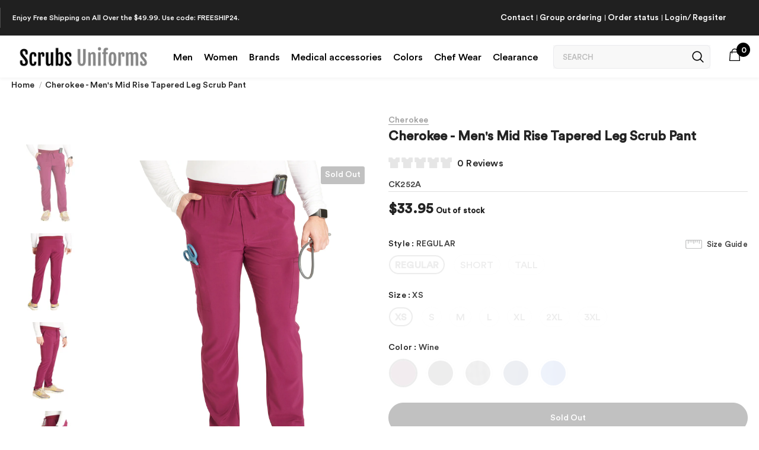

--- FILE ---
content_type: text/html; charset=utf-8
request_url: https://www.scrubsuniforms.com/products/cherokee-mens-mid-rise-tapered-leg-scrub-pant
body_size: 71681
content:
<!doctype html>
<html lang="en">

<!--[if lt IE 7]><html class="no-js lt-ie9 lt-ie8 lt-ie7" lang="en"> <![endif]-->
<!--[if IE 7]><html class="no-js lt-ie9 lt-ie8" lang="en"> <![endif]-->
<!--[if IE 8]><html class="no-js lt-ie9" lang="en"> <![endif]-->
<!--[if IE 9 ]><html class="ie9 no-js"> <![endif]-->
<!--[if (gt IE 9)|!(IE)]><!--> <html class="no-js"> <!--<![endif]-->
<head>
<script>
window.KiwiSizing = window.KiwiSizing === undefined ? {} : window.KiwiSizing;
KiwiSizing.shop = "scrubs-and-uniform-mean3.myshopify.com";


KiwiSizing.data = {
  collections: "290049818795,302555005099,289455341739,287957352619,287956828331,287960432811,290049851563,287956566187,290049917099,314375831723,286035837099,290050015403,290698363051,287957942443",
  tags: "5 Pockets,Black,Cherokee,Cherokee By Cherokee,drawstring,Heather Pewter,Men,Navy,pant,Royal,shsdparentproduct,Wine,zip-fly",
  product: "7852518441131",
  vendor: "Cherokee",
  type: "",
  title: "Cherokee - Men's Mid Rise Tapered Leg Scrub Pant",
  images: ["\/\/www.scrubsuniforms.com\/cdn\/shop\/files\/CK252AT_HTPT_1.jpg?v=1705002781","\/\/www.scrubsuniforms.com\/cdn\/shop\/files\/CK252AT_WIN_1.jpg?v=1705002781","\/\/www.scrubsuniforms.com\/cdn\/shop\/files\/CK252AT_WIN_BACK.jpg?v=1705002781","\/\/www.scrubsuniforms.com\/cdn\/shop\/files\/CK252AT_BLK.jpg?v=1705002781","\/\/www.scrubsuniforms.com\/cdn\/shop\/files\/CK252AT_WIN_RIGHT.jpg?v=1705002781","\/\/www.scrubsuniforms.com\/cdn\/shop\/files\/CK252AT_BLK_1.jpg?v=1705002781","\/\/www.scrubsuniforms.com\/cdn\/shop\/files\/CK252AT_BLK_LEFT.jpg?v=1705002781","\/\/www.scrubsuniforms.com\/cdn\/shop\/files\/CK252AT_BLK_RIGHT.jpg?v=1705002781","\/\/www.scrubsuniforms.com\/cdn\/shop\/files\/CK252AT_HTPT_BACK.jpg?v=1705002781","\/\/www.scrubsuniforms.com\/cdn\/shop\/files\/CK252AT_HTPT_RIGHT.jpg?v=1705002781","\/\/www.scrubsuniforms.com\/cdn\/shop\/files\/CK252AT_HTPT_LEFT.jpg?v=1705002781","\/\/www.scrubsuniforms.com\/cdn\/shop\/files\/CK252AT_NAV_1.jpg?v=1705002781","\/\/www.scrubsuniforms.com\/cdn\/shop\/files\/CK252AT_NAV_BACK.jpg?v=1705002781","\/\/www.scrubsuniforms.com\/cdn\/shop\/files\/CK252AT_NAV_RIGHT.jpg?v=1705002781","\/\/www.scrubsuniforms.com\/cdn\/shop\/files\/CK252AT_NAV_LEFT.jpg?v=1705002781","\/\/www.scrubsuniforms.com\/cdn\/shop\/files\/CK252AT_ROY_1.jpg?v=1705002781","\/\/www.scrubsuniforms.com\/cdn\/shop\/files\/CK252AT_ROY_LEFT.jpg?v=1705002781","\/\/www.scrubsuniforms.com\/cdn\/shop\/files\/CK252AT_ROY_RIGHT.jpg?v=1705002781","\/\/www.scrubsuniforms.com\/cdn\/shop\/files\/CK252AT_ROY.jpg?v=1705002781","\/\/www.scrubsuniforms.com\/cdn\/shop\/files\/CK252AT_WIN_LEFT.jpg?v=1705002762","\/\/www.scrubsuniforms.com\/cdn\/shop\/products\/wine-Recovered_114d2593-727d-48bc-873b-c460de29be8d.jpg?v=1709668028","\/\/www.scrubsuniforms.com\/cdn\/shop\/products\/heather-pewter_e49dd3be-e265-4cad-8d6f-19fb966b3ee0.png?v=1709668028","\/\/www.scrubsuniforms.com\/cdn\/shop\/products\/navy_c8984b9a-2d0e-4774-826f-4b0645f4ab10.jpg?v=1709668028","\/\/www.scrubsuniforms.com\/cdn\/shop\/products\/royal_f230dcd1-a459-4104-b87b-0be609a5db15.jpg?v=1709668028","\/\/www.scrubsuniforms.com\/cdn\/shop\/products\/BLACK_FIX_02179f70-4c2f-45a3-ad0c-e7cd862fd03e.png?v=1709668028"],
  options: [{"name":"Style","position":1,"values":["REGULAR"]},{"name":"Size","position":2,"values":["XS","S","M","L","XL","2XL","3XL"]},{"name":"Color","position":3,"values":["Wine","Black","Heather Pewter","Navy","Royal"]}],
  variants: [{"id":43356469854379,"title":"REGULAR \/ XS \/ Wine","option1":"REGULAR","option2":"XS","option3":"Wine","sku":"CK252A","requires_shipping":true,"taxable":true,"featured_image":{"id":35835794620587,"product_id":7852518441131,"position":21,"created_at":"2024-03-05T13:47:08-06:00","updated_at":"2024-03-05T13:47:08-06:00","alt":null,"width":550,"height":550,"src":"\/\/www.scrubsuniforms.com\/cdn\/shop\/products\/wine-Recovered_114d2593-727d-48bc-873b-c460de29be8d.jpg?v=1709668028","variant_ids":[43356469854379,43356469887147,43356469919915,43356469952683,43356469985451,43356470018219,43356470050987]},"available":false,"name":"Cherokee - Men's Mid Rise Tapered Leg Scrub Pant - REGULAR \/ XS \/ Wine","public_title":"REGULAR \/ XS \/ Wine","options":["REGULAR","XS","Wine"],"price":3395,"weight":0,"compare_at_price":null,"inventory_management":"shopify","barcode":null,"featured_media":{"alt":null,"id":28298917118123,"position":21,"preview_image":{"aspect_ratio":1.0,"height":550,"width":550,"src":"\/\/www.scrubsuniforms.com\/cdn\/shop\/products\/wine-Recovered_114d2593-727d-48bc-873b-c460de29be8d.jpg?v=1709668028"}},"requires_selling_plan":false,"selling_plan_allocations":[]},{"id":43356474605739,"title":"REGULAR \/ XS \/ Black","option1":"REGULAR","option2":"XS","option3":"Black","sku":"CK252A","requires_shipping":true,"taxable":true,"featured_image":{"id":35835794751659,"product_id":7852518441131,"position":25,"created_at":"2024-03-05T13:47:08-06:00","updated_at":"2024-03-05T13:47:08-06:00","alt":null,"width":259,"height":256,"src":"\/\/www.scrubsuniforms.com\/cdn\/shop\/products\/BLACK_FIX_02179f70-4c2f-45a3-ad0c-e7cd862fd03e.png?v=1709668028","variant_ids":[43356474605739,43356474736811,43356474867883,43356474998955,43356475130027,43356475261099,43356475392171]},"available":false,"name":"Cherokee - Men's Mid Rise Tapered Leg Scrub Pant - REGULAR \/ XS \/ Black","public_title":"REGULAR \/ XS \/ Black","options":["REGULAR","XS","Black"],"price":3395,"weight":0,"compare_at_price":null,"inventory_management":"shopify","barcode":null,"featured_media":{"alt":null,"id":28298917281963,"position":25,"preview_image":{"aspect_ratio":1.012,"height":256,"width":259,"src":"\/\/www.scrubsuniforms.com\/cdn\/shop\/products\/BLACK_FIX_02179f70-4c2f-45a3-ad0c-e7cd862fd03e.png?v=1709668028"}},"requires_selling_plan":false,"selling_plan_allocations":[]},{"id":43356474638507,"title":"REGULAR \/ XS \/ Heather Pewter","option1":"REGULAR","option2":"XS","option3":"Heather Pewter","sku":"CK252A","requires_shipping":true,"taxable":true,"featured_image":{"id":35835794653355,"product_id":7852518441131,"position":22,"created_at":"2024-03-05T13:47:08-06:00","updated_at":"2024-03-05T13:47:08-06:00","alt":null,"width":148,"height":113,"src":"\/\/www.scrubsuniforms.com\/cdn\/shop\/products\/heather-pewter_e49dd3be-e265-4cad-8d6f-19fb966b3ee0.png?v=1709668028","variant_ids":[43356474638507,43356474769579,43356474900651,43356475031723,43356475162795,43356475293867,43356475424939]},"available":false,"name":"Cherokee - Men's Mid Rise Tapered Leg Scrub Pant - REGULAR \/ XS \/ Heather Pewter","public_title":"REGULAR \/ XS \/ Heather Pewter","options":["REGULAR","XS","Heather Pewter"],"price":3395,"weight":0,"compare_at_price":null,"inventory_management":"shopify","barcode":null,"featured_media":{"alt":null,"id":28298917183659,"position":22,"preview_image":{"aspect_ratio":1.31,"height":113,"width":148,"src":"\/\/www.scrubsuniforms.com\/cdn\/shop\/products\/heather-pewter_e49dd3be-e265-4cad-8d6f-19fb966b3ee0.png?v=1709668028"}},"requires_selling_plan":false,"selling_plan_allocations":[]},{"id":43356474671275,"title":"REGULAR \/ XS \/ Navy","option1":"REGULAR","option2":"XS","option3":"Navy","sku":"CK252A","requires_shipping":true,"taxable":true,"featured_image":{"id":35835794686123,"product_id":7852518441131,"position":23,"created_at":"2024-03-05T13:47:08-06:00","updated_at":"2024-03-05T13:47:08-06:00","alt":null,"width":394,"height":394,"src":"\/\/www.scrubsuniforms.com\/cdn\/shop\/products\/navy_c8984b9a-2d0e-4774-826f-4b0645f4ab10.jpg?v=1709668028","variant_ids":[43356474671275,43356474802347,43356474933419,43356475064491,43356475195563,43356475326635,43356475457707]},"available":false,"name":"Cherokee - Men's Mid Rise Tapered Leg Scrub Pant - REGULAR \/ XS \/ Navy","public_title":"REGULAR \/ XS \/ Navy","options":["REGULAR","XS","Navy"],"price":3395,"weight":0,"compare_at_price":null,"inventory_management":"shopify","barcode":null,"featured_media":{"alt":null,"id":28298917216427,"position":23,"preview_image":{"aspect_ratio":1.0,"height":394,"width":394,"src":"\/\/www.scrubsuniforms.com\/cdn\/shop\/products\/navy_c8984b9a-2d0e-4774-826f-4b0645f4ab10.jpg?v=1709668028"}},"requires_selling_plan":false,"selling_plan_allocations":[]},{"id":43356474704043,"title":"REGULAR \/ XS \/ Royal","option1":"REGULAR","option2":"XS","option3":"Royal","sku":"CK252A","requires_shipping":true,"taxable":true,"featured_image":{"id":35835794718891,"product_id":7852518441131,"position":24,"created_at":"2024-03-05T13:47:08-06:00","updated_at":"2024-03-05T13:47:08-06:00","alt":null,"width":216,"height":216,"src":"\/\/www.scrubsuniforms.com\/cdn\/shop\/products\/royal_f230dcd1-a459-4104-b87b-0be609a5db15.jpg?v=1709668028","variant_ids":[43356474704043,43356474835115,43356474966187,43356475097259,43356475228331,43356475359403,43356475490475]},"available":false,"name":"Cherokee - Men's Mid Rise Tapered Leg Scrub Pant - REGULAR \/ XS \/ Royal","public_title":"REGULAR \/ XS \/ Royal","options":["REGULAR","XS","Royal"],"price":3395,"weight":0,"compare_at_price":null,"inventory_management":"shopify","barcode":null,"featured_media":{"alt":null,"id":28298917249195,"position":24,"preview_image":{"aspect_ratio":1.0,"height":216,"width":216,"src":"\/\/www.scrubsuniforms.com\/cdn\/shop\/products\/royal_f230dcd1-a459-4104-b87b-0be609a5db15.jpg?v=1709668028"}},"requires_selling_plan":false,"selling_plan_allocations":[]},{"id":43356469887147,"title":"REGULAR \/ S \/ Wine","option1":"REGULAR","option2":"S","option3":"Wine","sku":"CK252A","requires_shipping":true,"taxable":true,"featured_image":{"id":35835794620587,"product_id":7852518441131,"position":21,"created_at":"2024-03-05T13:47:08-06:00","updated_at":"2024-03-05T13:47:08-06:00","alt":null,"width":550,"height":550,"src":"\/\/www.scrubsuniforms.com\/cdn\/shop\/products\/wine-Recovered_114d2593-727d-48bc-873b-c460de29be8d.jpg?v=1709668028","variant_ids":[43356469854379,43356469887147,43356469919915,43356469952683,43356469985451,43356470018219,43356470050987]},"available":false,"name":"Cherokee - Men's Mid Rise Tapered Leg Scrub Pant - REGULAR \/ S \/ Wine","public_title":"REGULAR \/ S \/ Wine","options":["REGULAR","S","Wine"],"price":3395,"weight":0,"compare_at_price":null,"inventory_management":"shopify","barcode":null,"featured_media":{"alt":null,"id":28298917118123,"position":21,"preview_image":{"aspect_ratio":1.0,"height":550,"width":550,"src":"\/\/www.scrubsuniforms.com\/cdn\/shop\/products\/wine-Recovered_114d2593-727d-48bc-873b-c460de29be8d.jpg?v=1709668028"}},"requires_selling_plan":false,"selling_plan_allocations":[]},{"id":43356474736811,"title":"REGULAR \/ S \/ Black","option1":"REGULAR","option2":"S","option3":"Black","sku":"CK252A","requires_shipping":true,"taxable":true,"featured_image":{"id":35835794751659,"product_id":7852518441131,"position":25,"created_at":"2024-03-05T13:47:08-06:00","updated_at":"2024-03-05T13:47:08-06:00","alt":null,"width":259,"height":256,"src":"\/\/www.scrubsuniforms.com\/cdn\/shop\/products\/BLACK_FIX_02179f70-4c2f-45a3-ad0c-e7cd862fd03e.png?v=1709668028","variant_ids":[43356474605739,43356474736811,43356474867883,43356474998955,43356475130027,43356475261099,43356475392171]},"available":false,"name":"Cherokee - Men's Mid Rise Tapered Leg Scrub Pant - REGULAR \/ S \/ Black","public_title":"REGULAR \/ S \/ Black","options":["REGULAR","S","Black"],"price":3395,"weight":0,"compare_at_price":null,"inventory_management":"shopify","barcode":null,"featured_media":{"alt":null,"id":28298917281963,"position":25,"preview_image":{"aspect_ratio":1.012,"height":256,"width":259,"src":"\/\/www.scrubsuniforms.com\/cdn\/shop\/products\/BLACK_FIX_02179f70-4c2f-45a3-ad0c-e7cd862fd03e.png?v=1709668028"}},"requires_selling_plan":false,"selling_plan_allocations":[]},{"id":43356474769579,"title":"REGULAR \/ S \/ Heather Pewter","option1":"REGULAR","option2":"S","option3":"Heather Pewter","sku":"CK252A","requires_shipping":true,"taxable":true,"featured_image":{"id":35835794653355,"product_id":7852518441131,"position":22,"created_at":"2024-03-05T13:47:08-06:00","updated_at":"2024-03-05T13:47:08-06:00","alt":null,"width":148,"height":113,"src":"\/\/www.scrubsuniforms.com\/cdn\/shop\/products\/heather-pewter_e49dd3be-e265-4cad-8d6f-19fb966b3ee0.png?v=1709668028","variant_ids":[43356474638507,43356474769579,43356474900651,43356475031723,43356475162795,43356475293867,43356475424939]},"available":false,"name":"Cherokee - Men's Mid Rise Tapered Leg Scrub Pant - REGULAR \/ S \/ Heather Pewter","public_title":"REGULAR \/ S \/ Heather Pewter","options":["REGULAR","S","Heather Pewter"],"price":3395,"weight":0,"compare_at_price":null,"inventory_management":"shopify","barcode":null,"featured_media":{"alt":null,"id":28298917183659,"position":22,"preview_image":{"aspect_ratio":1.31,"height":113,"width":148,"src":"\/\/www.scrubsuniforms.com\/cdn\/shop\/products\/heather-pewter_e49dd3be-e265-4cad-8d6f-19fb966b3ee0.png?v=1709668028"}},"requires_selling_plan":false,"selling_plan_allocations":[]},{"id":43356474802347,"title":"REGULAR \/ S \/ Navy","option1":"REGULAR","option2":"S","option3":"Navy","sku":"CK252A","requires_shipping":true,"taxable":true,"featured_image":{"id":35835794686123,"product_id":7852518441131,"position":23,"created_at":"2024-03-05T13:47:08-06:00","updated_at":"2024-03-05T13:47:08-06:00","alt":null,"width":394,"height":394,"src":"\/\/www.scrubsuniforms.com\/cdn\/shop\/products\/navy_c8984b9a-2d0e-4774-826f-4b0645f4ab10.jpg?v=1709668028","variant_ids":[43356474671275,43356474802347,43356474933419,43356475064491,43356475195563,43356475326635,43356475457707]},"available":false,"name":"Cherokee - Men's Mid Rise Tapered Leg Scrub Pant - REGULAR \/ S \/ Navy","public_title":"REGULAR \/ S \/ Navy","options":["REGULAR","S","Navy"],"price":3395,"weight":0,"compare_at_price":null,"inventory_management":"shopify","barcode":null,"featured_media":{"alt":null,"id":28298917216427,"position":23,"preview_image":{"aspect_ratio":1.0,"height":394,"width":394,"src":"\/\/www.scrubsuniforms.com\/cdn\/shop\/products\/navy_c8984b9a-2d0e-4774-826f-4b0645f4ab10.jpg?v=1709668028"}},"requires_selling_plan":false,"selling_plan_allocations":[]},{"id":43356474835115,"title":"REGULAR \/ S \/ Royal","option1":"REGULAR","option2":"S","option3":"Royal","sku":"CK252A","requires_shipping":true,"taxable":true,"featured_image":{"id":35835794718891,"product_id":7852518441131,"position":24,"created_at":"2024-03-05T13:47:08-06:00","updated_at":"2024-03-05T13:47:08-06:00","alt":null,"width":216,"height":216,"src":"\/\/www.scrubsuniforms.com\/cdn\/shop\/products\/royal_f230dcd1-a459-4104-b87b-0be609a5db15.jpg?v=1709668028","variant_ids":[43356474704043,43356474835115,43356474966187,43356475097259,43356475228331,43356475359403,43356475490475]},"available":false,"name":"Cherokee - Men's Mid Rise Tapered Leg Scrub Pant - REGULAR \/ S \/ Royal","public_title":"REGULAR \/ S \/ Royal","options":["REGULAR","S","Royal"],"price":3395,"weight":0,"compare_at_price":null,"inventory_management":"shopify","barcode":null,"featured_media":{"alt":null,"id":28298917249195,"position":24,"preview_image":{"aspect_ratio":1.0,"height":216,"width":216,"src":"\/\/www.scrubsuniforms.com\/cdn\/shop\/products\/royal_f230dcd1-a459-4104-b87b-0be609a5db15.jpg?v=1709668028"}},"requires_selling_plan":false,"selling_plan_allocations":[]},{"id":43356469919915,"title":"REGULAR \/ M \/ Wine","option1":"REGULAR","option2":"M","option3":"Wine","sku":"CK252A","requires_shipping":true,"taxable":true,"featured_image":{"id":35835794620587,"product_id":7852518441131,"position":21,"created_at":"2024-03-05T13:47:08-06:00","updated_at":"2024-03-05T13:47:08-06:00","alt":null,"width":550,"height":550,"src":"\/\/www.scrubsuniforms.com\/cdn\/shop\/products\/wine-Recovered_114d2593-727d-48bc-873b-c460de29be8d.jpg?v=1709668028","variant_ids":[43356469854379,43356469887147,43356469919915,43356469952683,43356469985451,43356470018219,43356470050987]},"available":false,"name":"Cherokee - Men's Mid Rise Tapered Leg Scrub Pant - REGULAR \/ M \/ Wine","public_title":"REGULAR \/ M \/ Wine","options":["REGULAR","M","Wine"],"price":3395,"weight":0,"compare_at_price":null,"inventory_management":"shopify","barcode":null,"featured_media":{"alt":null,"id":28298917118123,"position":21,"preview_image":{"aspect_ratio":1.0,"height":550,"width":550,"src":"\/\/www.scrubsuniforms.com\/cdn\/shop\/products\/wine-Recovered_114d2593-727d-48bc-873b-c460de29be8d.jpg?v=1709668028"}},"requires_selling_plan":false,"selling_plan_allocations":[]},{"id":43356474867883,"title":"REGULAR \/ M \/ Black","option1":"REGULAR","option2":"M","option3":"Black","sku":"CK252A","requires_shipping":true,"taxable":true,"featured_image":{"id":35835794751659,"product_id":7852518441131,"position":25,"created_at":"2024-03-05T13:47:08-06:00","updated_at":"2024-03-05T13:47:08-06:00","alt":null,"width":259,"height":256,"src":"\/\/www.scrubsuniforms.com\/cdn\/shop\/products\/BLACK_FIX_02179f70-4c2f-45a3-ad0c-e7cd862fd03e.png?v=1709668028","variant_ids":[43356474605739,43356474736811,43356474867883,43356474998955,43356475130027,43356475261099,43356475392171]},"available":false,"name":"Cherokee - Men's Mid Rise Tapered Leg Scrub Pant - REGULAR \/ M \/ Black","public_title":"REGULAR \/ M \/ Black","options":["REGULAR","M","Black"],"price":3395,"weight":0,"compare_at_price":null,"inventory_management":"shopify","barcode":null,"featured_media":{"alt":null,"id":28298917281963,"position":25,"preview_image":{"aspect_ratio":1.012,"height":256,"width":259,"src":"\/\/www.scrubsuniforms.com\/cdn\/shop\/products\/BLACK_FIX_02179f70-4c2f-45a3-ad0c-e7cd862fd03e.png?v=1709668028"}},"requires_selling_plan":false,"selling_plan_allocations":[]},{"id":43356474900651,"title":"REGULAR \/ M \/ Heather Pewter","option1":"REGULAR","option2":"M","option3":"Heather Pewter","sku":"CK252A","requires_shipping":true,"taxable":true,"featured_image":{"id":35835794653355,"product_id":7852518441131,"position":22,"created_at":"2024-03-05T13:47:08-06:00","updated_at":"2024-03-05T13:47:08-06:00","alt":null,"width":148,"height":113,"src":"\/\/www.scrubsuniforms.com\/cdn\/shop\/products\/heather-pewter_e49dd3be-e265-4cad-8d6f-19fb966b3ee0.png?v=1709668028","variant_ids":[43356474638507,43356474769579,43356474900651,43356475031723,43356475162795,43356475293867,43356475424939]},"available":false,"name":"Cherokee - Men's Mid Rise Tapered Leg Scrub Pant - REGULAR \/ M \/ Heather Pewter","public_title":"REGULAR \/ M \/ Heather Pewter","options":["REGULAR","M","Heather Pewter"],"price":3395,"weight":0,"compare_at_price":null,"inventory_management":"shopify","barcode":null,"featured_media":{"alt":null,"id":28298917183659,"position":22,"preview_image":{"aspect_ratio":1.31,"height":113,"width":148,"src":"\/\/www.scrubsuniforms.com\/cdn\/shop\/products\/heather-pewter_e49dd3be-e265-4cad-8d6f-19fb966b3ee0.png?v=1709668028"}},"requires_selling_plan":false,"selling_plan_allocations":[]},{"id":43356474933419,"title":"REGULAR \/ M \/ Navy","option1":"REGULAR","option2":"M","option3":"Navy","sku":"CK252A","requires_shipping":true,"taxable":true,"featured_image":{"id":35835794686123,"product_id":7852518441131,"position":23,"created_at":"2024-03-05T13:47:08-06:00","updated_at":"2024-03-05T13:47:08-06:00","alt":null,"width":394,"height":394,"src":"\/\/www.scrubsuniforms.com\/cdn\/shop\/products\/navy_c8984b9a-2d0e-4774-826f-4b0645f4ab10.jpg?v=1709668028","variant_ids":[43356474671275,43356474802347,43356474933419,43356475064491,43356475195563,43356475326635,43356475457707]},"available":false,"name":"Cherokee - Men's Mid Rise Tapered Leg Scrub Pant - REGULAR \/ M \/ Navy","public_title":"REGULAR \/ M \/ Navy","options":["REGULAR","M","Navy"],"price":3395,"weight":0,"compare_at_price":null,"inventory_management":"shopify","barcode":null,"featured_media":{"alt":null,"id":28298917216427,"position":23,"preview_image":{"aspect_ratio":1.0,"height":394,"width":394,"src":"\/\/www.scrubsuniforms.com\/cdn\/shop\/products\/navy_c8984b9a-2d0e-4774-826f-4b0645f4ab10.jpg?v=1709668028"}},"requires_selling_plan":false,"selling_plan_allocations":[]},{"id":43356474966187,"title":"REGULAR \/ M \/ Royal","option1":"REGULAR","option2":"M","option3":"Royal","sku":"CK252A","requires_shipping":true,"taxable":true,"featured_image":{"id":35835794718891,"product_id":7852518441131,"position":24,"created_at":"2024-03-05T13:47:08-06:00","updated_at":"2024-03-05T13:47:08-06:00","alt":null,"width":216,"height":216,"src":"\/\/www.scrubsuniforms.com\/cdn\/shop\/products\/royal_f230dcd1-a459-4104-b87b-0be609a5db15.jpg?v=1709668028","variant_ids":[43356474704043,43356474835115,43356474966187,43356475097259,43356475228331,43356475359403,43356475490475]},"available":false,"name":"Cherokee - Men's Mid Rise Tapered Leg Scrub Pant - REGULAR \/ M \/ Royal","public_title":"REGULAR \/ M \/ Royal","options":["REGULAR","M","Royal"],"price":3395,"weight":0,"compare_at_price":null,"inventory_management":"shopify","barcode":null,"featured_media":{"alt":null,"id":28298917249195,"position":24,"preview_image":{"aspect_ratio":1.0,"height":216,"width":216,"src":"\/\/www.scrubsuniforms.com\/cdn\/shop\/products\/royal_f230dcd1-a459-4104-b87b-0be609a5db15.jpg?v=1709668028"}},"requires_selling_plan":false,"selling_plan_allocations":[]},{"id":43356469952683,"title":"REGULAR \/ L \/ Wine","option1":"REGULAR","option2":"L","option3":"Wine","sku":"CK252A","requires_shipping":true,"taxable":true,"featured_image":{"id":35835794620587,"product_id":7852518441131,"position":21,"created_at":"2024-03-05T13:47:08-06:00","updated_at":"2024-03-05T13:47:08-06:00","alt":null,"width":550,"height":550,"src":"\/\/www.scrubsuniforms.com\/cdn\/shop\/products\/wine-Recovered_114d2593-727d-48bc-873b-c460de29be8d.jpg?v=1709668028","variant_ids":[43356469854379,43356469887147,43356469919915,43356469952683,43356469985451,43356470018219,43356470050987]},"available":false,"name":"Cherokee - Men's Mid Rise Tapered Leg Scrub Pant - REGULAR \/ L \/ Wine","public_title":"REGULAR \/ L \/ Wine","options":["REGULAR","L","Wine"],"price":3395,"weight":0,"compare_at_price":null,"inventory_management":"shopify","barcode":null,"featured_media":{"alt":null,"id":28298917118123,"position":21,"preview_image":{"aspect_ratio":1.0,"height":550,"width":550,"src":"\/\/www.scrubsuniforms.com\/cdn\/shop\/products\/wine-Recovered_114d2593-727d-48bc-873b-c460de29be8d.jpg?v=1709668028"}},"requires_selling_plan":false,"selling_plan_allocations":[]},{"id":43356474998955,"title":"REGULAR \/ L \/ Black","option1":"REGULAR","option2":"L","option3":"Black","sku":"CK252A","requires_shipping":true,"taxable":true,"featured_image":{"id":35835794751659,"product_id":7852518441131,"position":25,"created_at":"2024-03-05T13:47:08-06:00","updated_at":"2024-03-05T13:47:08-06:00","alt":null,"width":259,"height":256,"src":"\/\/www.scrubsuniforms.com\/cdn\/shop\/products\/BLACK_FIX_02179f70-4c2f-45a3-ad0c-e7cd862fd03e.png?v=1709668028","variant_ids":[43356474605739,43356474736811,43356474867883,43356474998955,43356475130027,43356475261099,43356475392171]},"available":false,"name":"Cherokee - Men's Mid Rise Tapered Leg Scrub Pant - REGULAR \/ L \/ Black","public_title":"REGULAR \/ L \/ Black","options":["REGULAR","L","Black"],"price":3395,"weight":0,"compare_at_price":null,"inventory_management":"shopify","barcode":null,"featured_media":{"alt":null,"id":28298917281963,"position":25,"preview_image":{"aspect_ratio":1.012,"height":256,"width":259,"src":"\/\/www.scrubsuniforms.com\/cdn\/shop\/products\/BLACK_FIX_02179f70-4c2f-45a3-ad0c-e7cd862fd03e.png?v=1709668028"}},"requires_selling_plan":false,"selling_plan_allocations":[]},{"id":43356475031723,"title":"REGULAR \/ L \/ Heather Pewter","option1":"REGULAR","option2":"L","option3":"Heather Pewter","sku":"CK252A","requires_shipping":true,"taxable":true,"featured_image":{"id":35835794653355,"product_id":7852518441131,"position":22,"created_at":"2024-03-05T13:47:08-06:00","updated_at":"2024-03-05T13:47:08-06:00","alt":null,"width":148,"height":113,"src":"\/\/www.scrubsuniforms.com\/cdn\/shop\/products\/heather-pewter_e49dd3be-e265-4cad-8d6f-19fb966b3ee0.png?v=1709668028","variant_ids":[43356474638507,43356474769579,43356474900651,43356475031723,43356475162795,43356475293867,43356475424939]},"available":false,"name":"Cherokee - Men's Mid Rise Tapered Leg Scrub Pant - REGULAR \/ L \/ Heather Pewter","public_title":"REGULAR \/ L \/ Heather Pewter","options":["REGULAR","L","Heather Pewter"],"price":3395,"weight":0,"compare_at_price":null,"inventory_management":"shopify","barcode":null,"featured_media":{"alt":null,"id":28298917183659,"position":22,"preview_image":{"aspect_ratio":1.31,"height":113,"width":148,"src":"\/\/www.scrubsuniforms.com\/cdn\/shop\/products\/heather-pewter_e49dd3be-e265-4cad-8d6f-19fb966b3ee0.png?v=1709668028"}},"requires_selling_plan":false,"selling_plan_allocations":[]},{"id":43356475064491,"title":"REGULAR \/ L \/ Navy","option1":"REGULAR","option2":"L","option3":"Navy","sku":"CK252A","requires_shipping":true,"taxable":true,"featured_image":{"id":35835794686123,"product_id":7852518441131,"position":23,"created_at":"2024-03-05T13:47:08-06:00","updated_at":"2024-03-05T13:47:08-06:00","alt":null,"width":394,"height":394,"src":"\/\/www.scrubsuniforms.com\/cdn\/shop\/products\/navy_c8984b9a-2d0e-4774-826f-4b0645f4ab10.jpg?v=1709668028","variant_ids":[43356474671275,43356474802347,43356474933419,43356475064491,43356475195563,43356475326635,43356475457707]},"available":false,"name":"Cherokee - Men's Mid Rise Tapered Leg Scrub Pant - REGULAR \/ L \/ Navy","public_title":"REGULAR \/ L \/ Navy","options":["REGULAR","L","Navy"],"price":3395,"weight":0,"compare_at_price":null,"inventory_management":"shopify","barcode":null,"featured_media":{"alt":null,"id":28298917216427,"position":23,"preview_image":{"aspect_ratio":1.0,"height":394,"width":394,"src":"\/\/www.scrubsuniforms.com\/cdn\/shop\/products\/navy_c8984b9a-2d0e-4774-826f-4b0645f4ab10.jpg?v=1709668028"}},"requires_selling_plan":false,"selling_plan_allocations":[]},{"id":43356475097259,"title":"REGULAR \/ L \/ Royal","option1":"REGULAR","option2":"L","option3":"Royal","sku":"CK252A","requires_shipping":true,"taxable":true,"featured_image":{"id":35835794718891,"product_id":7852518441131,"position":24,"created_at":"2024-03-05T13:47:08-06:00","updated_at":"2024-03-05T13:47:08-06:00","alt":null,"width":216,"height":216,"src":"\/\/www.scrubsuniforms.com\/cdn\/shop\/products\/royal_f230dcd1-a459-4104-b87b-0be609a5db15.jpg?v=1709668028","variant_ids":[43356474704043,43356474835115,43356474966187,43356475097259,43356475228331,43356475359403,43356475490475]},"available":false,"name":"Cherokee - Men's Mid Rise Tapered Leg Scrub Pant - REGULAR \/ L \/ Royal","public_title":"REGULAR \/ L \/ Royal","options":["REGULAR","L","Royal"],"price":3395,"weight":0,"compare_at_price":null,"inventory_management":"shopify","barcode":null,"featured_media":{"alt":null,"id":28298917249195,"position":24,"preview_image":{"aspect_ratio":1.0,"height":216,"width":216,"src":"\/\/www.scrubsuniforms.com\/cdn\/shop\/products\/royal_f230dcd1-a459-4104-b87b-0be609a5db15.jpg?v=1709668028"}},"requires_selling_plan":false,"selling_plan_allocations":[]},{"id":43356469985451,"title":"REGULAR \/ XL \/ Wine","option1":"REGULAR","option2":"XL","option3":"Wine","sku":"CK252A","requires_shipping":true,"taxable":true,"featured_image":{"id":35835794620587,"product_id":7852518441131,"position":21,"created_at":"2024-03-05T13:47:08-06:00","updated_at":"2024-03-05T13:47:08-06:00","alt":null,"width":550,"height":550,"src":"\/\/www.scrubsuniforms.com\/cdn\/shop\/products\/wine-Recovered_114d2593-727d-48bc-873b-c460de29be8d.jpg?v=1709668028","variant_ids":[43356469854379,43356469887147,43356469919915,43356469952683,43356469985451,43356470018219,43356470050987]},"available":false,"name":"Cherokee - Men's Mid Rise Tapered Leg Scrub Pant - REGULAR \/ XL \/ Wine","public_title":"REGULAR \/ XL \/ Wine","options":["REGULAR","XL","Wine"],"price":3395,"weight":0,"compare_at_price":null,"inventory_management":"shopify","barcode":null,"featured_media":{"alt":null,"id":28298917118123,"position":21,"preview_image":{"aspect_ratio":1.0,"height":550,"width":550,"src":"\/\/www.scrubsuniforms.com\/cdn\/shop\/products\/wine-Recovered_114d2593-727d-48bc-873b-c460de29be8d.jpg?v=1709668028"}},"requires_selling_plan":false,"selling_plan_allocations":[]},{"id":43356475130027,"title":"REGULAR \/ XL \/ Black","option1":"REGULAR","option2":"XL","option3":"Black","sku":"CK252A","requires_shipping":true,"taxable":true,"featured_image":{"id":35835794751659,"product_id":7852518441131,"position":25,"created_at":"2024-03-05T13:47:08-06:00","updated_at":"2024-03-05T13:47:08-06:00","alt":null,"width":259,"height":256,"src":"\/\/www.scrubsuniforms.com\/cdn\/shop\/products\/BLACK_FIX_02179f70-4c2f-45a3-ad0c-e7cd862fd03e.png?v=1709668028","variant_ids":[43356474605739,43356474736811,43356474867883,43356474998955,43356475130027,43356475261099,43356475392171]},"available":false,"name":"Cherokee - Men's Mid Rise Tapered Leg Scrub Pant - REGULAR \/ XL \/ Black","public_title":"REGULAR \/ XL \/ Black","options":["REGULAR","XL","Black"],"price":3395,"weight":0,"compare_at_price":null,"inventory_management":"shopify","barcode":null,"featured_media":{"alt":null,"id":28298917281963,"position":25,"preview_image":{"aspect_ratio":1.012,"height":256,"width":259,"src":"\/\/www.scrubsuniforms.com\/cdn\/shop\/products\/BLACK_FIX_02179f70-4c2f-45a3-ad0c-e7cd862fd03e.png?v=1709668028"}},"requires_selling_plan":false,"selling_plan_allocations":[]},{"id":43356475162795,"title":"REGULAR \/ XL \/ Heather Pewter","option1":"REGULAR","option2":"XL","option3":"Heather Pewter","sku":"CK252A","requires_shipping":true,"taxable":true,"featured_image":{"id":35835794653355,"product_id":7852518441131,"position":22,"created_at":"2024-03-05T13:47:08-06:00","updated_at":"2024-03-05T13:47:08-06:00","alt":null,"width":148,"height":113,"src":"\/\/www.scrubsuniforms.com\/cdn\/shop\/products\/heather-pewter_e49dd3be-e265-4cad-8d6f-19fb966b3ee0.png?v=1709668028","variant_ids":[43356474638507,43356474769579,43356474900651,43356475031723,43356475162795,43356475293867,43356475424939]},"available":false,"name":"Cherokee - Men's Mid Rise Tapered Leg Scrub Pant - REGULAR \/ XL \/ Heather Pewter","public_title":"REGULAR \/ XL \/ Heather Pewter","options":["REGULAR","XL","Heather Pewter"],"price":3395,"weight":0,"compare_at_price":null,"inventory_management":"shopify","barcode":null,"featured_media":{"alt":null,"id":28298917183659,"position":22,"preview_image":{"aspect_ratio":1.31,"height":113,"width":148,"src":"\/\/www.scrubsuniforms.com\/cdn\/shop\/products\/heather-pewter_e49dd3be-e265-4cad-8d6f-19fb966b3ee0.png?v=1709668028"}},"requires_selling_plan":false,"selling_plan_allocations":[]},{"id":43356475195563,"title":"REGULAR \/ XL \/ Navy","option1":"REGULAR","option2":"XL","option3":"Navy","sku":"CK252A","requires_shipping":true,"taxable":true,"featured_image":{"id":35835794686123,"product_id":7852518441131,"position":23,"created_at":"2024-03-05T13:47:08-06:00","updated_at":"2024-03-05T13:47:08-06:00","alt":null,"width":394,"height":394,"src":"\/\/www.scrubsuniforms.com\/cdn\/shop\/products\/navy_c8984b9a-2d0e-4774-826f-4b0645f4ab10.jpg?v=1709668028","variant_ids":[43356474671275,43356474802347,43356474933419,43356475064491,43356475195563,43356475326635,43356475457707]},"available":false,"name":"Cherokee - Men's Mid Rise Tapered Leg Scrub Pant - REGULAR \/ XL \/ Navy","public_title":"REGULAR \/ XL \/ Navy","options":["REGULAR","XL","Navy"],"price":3395,"weight":0,"compare_at_price":null,"inventory_management":"shopify","barcode":null,"featured_media":{"alt":null,"id":28298917216427,"position":23,"preview_image":{"aspect_ratio":1.0,"height":394,"width":394,"src":"\/\/www.scrubsuniforms.com\/cdn\/shop\/products\/navy_c8984b9a-2d0e-4774-826f-4b0645f4ab10.jpg?v=1709668028"}},"requires_selling_plan":false,"selling_plan_allocations":[]},{"id":43356475228331,"title":"REGULAR \/ XL \/ Royal","option1":"REGULAR","option2":"XL","option3":"Royal","sku":"CK252A","requires_shipping":true,"taxable":true,"featured_image":{"id":35835794718891,"product_id":7852518441131,"position":24,"created_at":"2024-03-05T13:47:08-06:00","updated_at":"2024-03-05T13:47:08-06:00","alt":null,"width":216,"height":216,"src":"\/\/www.scrubsuniforms.com\/cdn\/shop\/products\/royal_f230dcd1-a459-4104-b87b-0be609a5db15.jpg?v=1709668028","variant_ids":[43356474704043,43356474835115,43356474966187,43356475097259,43356475228331,43356475359403,43356475490475]},"available":false,"name":"Cherokee - Men's Mid Rise Tapered Leg Scrub Pant - REGULAR \/ XL \/ Royal","public_title":"REGULAR \/ XL \/ Royal","options":["REGULAR","XL","Royal"],"price":3395,"weight":0,"compare_at_price":null,"inventory_management":"shopify","barcode":null,"featured_media":{"alt":null,"id":28298917249195,"position":24,"preview_image":{"aspect_ratio":1.0,"height":216,"width":216,"src":"\/\/www.scrubsuniforms.com\/cdn\/shop\/products\/royal_f230dcd1-a459-4104-b87b-0be609a5db15.jpg?v=1709668028"}},"requires_selling_plan":false,"selling_plan_allocations":[]},{"id":43356470018219,"title":"REGULAR \/ 2XL \/ Wine","option1":"REGULAR","option2":"2XL","option3":"Wine","sku":"CK252A","requires_shipping":true,"taxable":true,"featured_image":{"id":35835794620587,"product_id":7852518441131,"position":21,"created_at":"2024-03-05T13:47:08-06:00","updated_at":"2024-03-05T13:47:08-06:00","alt":null,"width":550,"height":550,"src":"\/\/www.scrubsuniforms.com\/cdn\/shop\/products\/wine-Recovered_114d2593-727d-48bc-873b-c460de29be8d.jpg?v=1709668028","variant_ids":[43356469854379,43356469887147,43356469919915,43356469952683,43356469985451,43356470018219,43356470050987]},"available":false,"name":"Cherokee - Men's Mid Rise Tapered Leg Scrub Pant - REGULAR \/ 2XL \/ Wine","public_title":"REGULAR \/ 2XL \/ Wine","options":["REGULAR","2XL","Wine"],"price":3595,"weight":0,"compare_at_price":null,"inventory_management":"shopify","barcode":null,"featured_media":{"alt":null,"id":28298917118123,"position":21,"preview_image":{"aspect_ratio":1.0,"height":550,"width":550,"src":"\/\/www.scrubsuniforms.com\/cdn\/shop\/products\/wine-Recovered_114d2593-727d-48bc-873b-c460de29be8d.jpg?v=1709668028"}},"requires_selling_plan":false,"selling_plan_allocations":[]},{"id":43356475261099,"title":"REGULAR \/ 2XL \/ Black","option1":"REGULAR","option2":"2XL","option3":"Black","sku":"CK252A","requires_shipping":true,"taxable":true,"featured_image":{"id":35835794751659,"product_id":7852518441131,"position":25,"created_at":"2024-03-05T13:47:08-06:00","updated_at":"2024-03-05T13:47:08-06:00","alt":null,"width":259,"height":256,"src":"\/\/www.scrubsuniforms.com\/cdn\/shop\/products\/BLACK_FIX_02179f70-4c2f-45a3-ad0c-e7cd862fd03e.png?v=1709668028","variant_ids":[43356474605739,43356474736811,43356474867883,43356474998955,43356475130027,43356475261099,43356475392171]},"available":false,"name":"Cherokee - Men's Mid Rise Tapered Leg Scrub Pant - REGULAR \/ 2XL \/ Black","public_title":"REGULAR \/ 2XL \/ Black","options":["REGULAR","2XL","Black"],"price":3595,"weight":0,"compare_at_price":null,"inventory_management":"shopify","barcode":null,"featured_media":{"alt":null,"id":28298917281963,"position":25,"preview_image":{"aspect_ratio":1.012,"height":256,"width":259,"src":"\/\/www.scrubsuniforms.com\/cdn\/shop\/products\/BLACK_FIX_02179f70-4c2f-45a3-ad0c-e7cd862fd03e.png?v=1709668028"}},"requires_selling_plan":false,"selling_plan_allocations":[]},{"id":43356475293867,"title":"REGULAR \/ 2XL \/ Heather Pewter","option1":"REGULAR","option2":"2XL","option3":"Heather Pewter","sku":"CK252A","requires_shipping":true,"taxable":true,"featured_image":{"id":35835794653355,"product_id":7852518441131,"position":22,"created_at":"2024-03-05T13:47:08-06:00","updated_at":"2024-03-05T13:47:08-06:00","alt":null,"width":148,"height":113,"src":"\/\/www.scrubsuniforms.com\/cdn\/shop\/products\/heather-pewter_e49dd3be-e265-4cad-8d6f-19fb966b3ee0.png?v=1709668028","variant_ids":[43356474638507,43356474769579,43356474900651,43356475031723,43356475162795,43356475293867,43356475424939]},"available":false,"name":"Cherokee - Men's Mid Rise Tapered Leg Scrub Pant - REGULAR \/ 2XL \/ Heather Pewter","public_title":"REGULAR \/ 2XL \/ Heather Pewter","options":["REGULAR","2XL","Heather Pewter"],"price":3595,"weight":0,"compare_at_price":null,"inventory_management":"shopify","barcode":null,"featured_media":{"alt":null,"id":28298917183659,"position":22,"preview_image":{"aspect_ratio":1.31,"height":113,"width":148,"src":"\/\/www.scrubsuniforms.com\/cdn\/shop\/products\/heather-pewter_e49dd3be-e265-4cad-8d6f-19fb966b3ee0.png?v=1709668028"}},"requires_selling_plan":false,"selling_plan_allocations":[]},{"id":43356475326635,"title":"REGULAR \/ 2XL \/ Navy","option1":"REGULAR","option2":"2XL","option3":"Navy","sku":"CK252A","requires_shipping":true,"taxable":true,"featured_image":{"id":35835794686123,"product_id":7852518441131,"position":23,"created_at":"2024-03-05T13:47:08-06:00","updated_at":"2024-03-05T13:47:08-06:00","alt":null,"width":394,"height":394,"src":"\/\/www.scrubsuniforms.com\/cdn\/shop\/products\/navy_c8984b9a-2d0e-4774-826f-4b0645f4ab10.jpg?v=1709668028","variant_ids":[43356474671275,43356474802347,43356474933419,43356475064491,43356475195563,43356475326635,43356475457707]},"available":false,"name":"Cherokee - Men's Mid Rise Tapered Leg Scrub Pant - REGULAR \/ 2XL \/ Navy","public_title":"REGULAR \/ 2XL \/ Navy","options":["REGULAR","2XL","Navy"],"price":3595,"weight":0,"compare_at_price":null,"inventory_management":"shopify","barcode":null,"featured_media":{"alt":null,"id":28298917216427,"position":23,"preview_image":{"aspect_ratio":1.0,"height":394,"width":394,"src":"\/\/www.scrubsuniforms.com\/cdn\/shop\/products\/navy_c8984b9a-2d0e-4774-826f-4b0645f4ab10.jpg?v=1709668028"}},"requires_selling_plan":false,"selling_plan_allocations":[]},{"id":43356475359403,"title":"REGULAR \/ 2XL \/ Royal","option1":"REGULAR","option2":"2XL","option3":"Royal","sku":"CK252A","requires_shipping":true,"taxable":true,"featured_image":{"id":35835794718891,"product_id":7852518441131,"position":24,"created_at":"2024-03-05T13:47:08-06:00","updated_at":"2024-03-05T13:47:08-06:00","alt":null,"width":216,"height":216,"src":"\/\/www.scrubsuniforms.com\/cdn\/shop\/products\/royal_f230dcd1-a459-4104-b87b-0be609a5db15.jpg?v=1709668028","variant_ids":[43356474704043,43356474835115,43356474966187,43356475097259,43356475228331,43356475359403,43356475490475]},"available":false,"name":"Cherokee - Men's Mid Rise Tapered Leg Scrub Pant - REGULAR \/ 2XL \/ Royal","public_title":"REGULAR \/ 2XL \/ Royal","options":["REGULAR","2XL","Royal"],"price":3595,"weight":0,"compare_at_price":null,"inventory_management":"shopify","barcode":null,"featured_media":{"alt":null,"id":28298917249195,"position":24,"preview_image":{"aspect_ratio":1.0,"height":216,"width":216,"src":"\/\/www.scrubsuniforms.com\/cdn\/shop\/products\/royal_f230dcd1-a459-4104-b87b-0be609a5db15.jpg?v=1709668028"}},"requires_selling_plan":false,"selling_plan_allocations":[]},{"id":43356470050987,"title":"REGULAR \/ 3XL \/ Wine","option1":"REGULAR","option2":"3XL","option3":"Wine","sku":"CK252A","requires_shipping":true,"taxable":true,"featured_image":{"id":35835794620587,"product_id":7852518441131,"position":21,"created_at":"2024-03-05T13:47:08-06:00","updated_at":"2024-03-05T13:47:08-06:00","alt":null,"width":550,"height":550,"src":"\/\/www.scrubsuniforms.com\/cdn\/shop\/products\/wine-Recovered_114d2593-727d-48bc-873b-c460de29be8d.jpg?v=1709668028","variant_ids":[43356469854379,43356469887147,43356469919915,43356469952683,43356469985451,43356470018219,43356470050987]},"available":false,"name":"Cherokee - Men's Mid Rise Tapered Leg Scrub Pant - REGULAR \/ 3XL \/ Wine","public_title":"REGULAR \/ 3XL \/ Wine","options":["REGULAR","3XL","Wine"],"price":3595,"weight":0,"compare_at_price":null,"inventory_management":"shopify","barcode":null,"featured_media":{"alt":null,"id":28298917118123,"position":21,"preview_image":{"aspect_ratio":1.0,"height":550,"width":550,"src":"\/\/www.scrubsuniforms.com\/cdn\/shop\/products\/wine-Recovered_114d2593-727d-48bc-873b-c460de29be8d.jpg?v=1709668028"}},"requires_selling_plan":false,"selling_plan_allocations":[]},{"id":43356475392171,"title":"REGULAR \/ 3XL \/ Black","option1":"REGULAR","option2":"3XL","option3":"Black","sku":"CK252A","requires_shipping":true,"taxable":true,"featured_image":{"id":35835794751659,"product_id":7852518441131,"position":25,"created_at":"2024-03-05T13:47:08-06:00","updated_at":"2024-03-05T13:47:08-06:00","alt":null,"width":259,"height":256,"src":"\/\/www.scrubsuniforms.com\/cdn\/shop\/products\/BLACK_FIX_02179f70-4c2f-45a3-ad0c-e7cd862fd03e.png?v=1709668028","variant_ids":[43356474605739,43356474736811,43356474867883,43356474998955,43356475130027,43356475261099,43356475392171]},"available":false,"name":"Cherokee - Men's Mid Rise Tapered Leg Scrub Pant - REGULAR \/ 3XL \/ Black","public_title":"REGULAR \/ 3XL \/ Black","options":["REGULAR","3XL","Black"],"price":3595,"weight":0,"compare_at_price":null,"inventory_management":"shopify","barcode":null,"featured_media":{"alt":null,"id":28298917281963,"position":25,"preview_image":{"aspect_ratio":1.012,"height":256,"width":259,"src":"\/\/www.scrubsuniforms.com\/cdn\/shop\/products\/BLACK_FIX_02179f70-4c2f-45a3-ad0c-e7cd862fd03e.png?v=1709668028"}},"requires_selling_plan":false,"selling_plan_allocations":[]},{"id":43356475424939,"title":"REGULAR \/ 3XL \/ Heather Pewter","option1":"REGULAR","option2":"3XL","option3":"Heather Pewter","sku":"CK252A","requires_shipping":true,"taxable":true,"featured_image":{"id":35835794653355,"product_id":7852518441131,"position":22,"created_at":"2024-03-05T13:47:08-06:00","updated_at":"2024-03-05T13:47:08-06:00","alt":null,"width":148,"height":113,"src":"\/\/www.scrubsuniforms.com\/cdn\/shop\/products\/heather-pewter_e49dd3be-e265-4cad-8d6f-19fb966b3ee0.png?v=1709668028","variant_ids":[43356474638507,43356474769579,43356474900651,43356475031723,43356475162795,43356475293867,43356475424939]},"available":false,"name":"Cherokee - Men's Mid Rise Tapered Leg Scrub Pant - REGULAR \/ 3XL \/ Heather Pewter","public_title":"REGULAR \/ 3XL \/ Heather Pewter","options":["REGULAR","3XL","Heather Pewter"],"price":3595,"weight":0,"compare_at_price":null,"inventory_management":"shopify","barcode":null,"featured_media":{"alt":null,"id":28298917183659,"position":22,"preview_image":{"aspect_ratio":1.31,"height":113,"width":148,"src":"\/\/www.scrubsuniforms.com\/cdn\/shop\/products\/heather-pewter_e49dd3be-e265-4cad-8d6f-19fb966b3ee0.png?v=1709668028"}},"requires_selling_plan":false,"selling_plan_allocations":[]},{"id":43356475457707,"title":"REGULAR \/ 3XL \/ Navy","option1":"REGULAR","option2":"3XL","option3":"Navy","sku":"CK252A","requires_shipping":true,"taxable":true,"featured_image":{"id":35835794686123,"product_id":7852518441131,"position":23,"created_at":"2024-03-05T13:47:08-06:00","updated_at":"2024-03-05T13:47:08-06:00","alt":null,"width":394,"height":394,"src":"\/\/www.scrubsuniforms.com\/cdn\/shop\/products\/navy_c8984b9a-2d0e-4774-826f-4b0645f4ab10.jpg?v=1709668028","variant_ids":[43356474671275,43356474802347,43356474933419,43356475064491,43356475195563,43356475326635,43356475457707]},"available":false,"name":"Cherokee - Men's Mid Rise Tapered Leg Scrub Pant - REGULAR \/ 3XL \/ Navy","public_title":"REGULAR \/ 3XL \/ Navy","options":["REGULAR","3XL","Navy"],"price":3595,"weight":0,"compare_at_price":null,"inventory_management":"shopify","barcode":null,"featured_media":{"alt":null,"id":28298917216427,"position":23,"preview_image":{"aspect_ratio":1.0,"height":394,"width":394,"src":"\/\/www.scrubsuniforms.com\/cdn\/shop\/products\/navy_c8984b9a-2d0e-4774-826f-4b0645f4ab10.jpg?v=1709668028"}},"requires_selling_plan":false,"selling_plan_allocations":[]},{"id":43356475490475,"title":"REGULAR \/ 3XL \/ Royal","option1":"REGULAR","option2":"3XL","option3":"Royal","sku":"CK252A","requires_shipping":true,"taxable":true,"featured_image":{"id":35835794718891,"product_id":7852518441131,"position":24,"created_at":"2024-03-05T13:47:08-06:00","updated_at":"2024-03-05T13:47:08-06:00","alt":null,"width":216,"height":216,"src":"\/\/www.scrubsuniforms.com\/cdn\/shop\/products\/royal_f230dcd1-a459-4104-b87b-0be609a5db15.jpg?v=1709668028","variant_ids":[43356474704043,43356474835115,43356474966187,43356475097259,43356475228331,43356475359403,43356475490475]},"available":false,"name":"Cherokee - Men's Mid Rise Tapered Leg Scrub Pant - REGULAR \/ 3XL \/ Royal","public_title":"REGULAR \/ 3XL \/ Royal","options":["REGULAR","3XL","Royal"],"price":3595,"weight":0,"compare_at_price":null,"inventory_management":"shopify","barcode":null,"featured_media":{"alt":null,"id":28298917249195,"position":24,"preview_image":{"aspect_ratio":1.0,"height":216,"width":216,"src":"\/\/www.scrubsuniforms.com\/cdn\/shop\/products\/royal_f230dcd1-a459-4104-b87b-0be609a5db15.jpg?v=1709668028"}},"requires_selling_plan":false,"selling_plan_allocations":[]}],
};

</script>
  <meta name="facebook-domain-verification" content="vgcdx8w4kgsxpnof4on4k9oxbcj7v7" />
<meta name="google-site-verification" content="-cDshDnvXToGGxq-bBJWSXcc4hoaxg7ceTdTHx9wkbo" />

  <!-- Basic page needs ================================================== -->
  <meta charset="utf-8">
  <meta name="robots" content="index">
  <meta http-equiv="X-UA-Compatible" content="IE=edge,chrome=1">
	 <meta property="og:image" content="https://cdn.shopify.com/s/files/1/0619/6045/4315/files/Untitled-1_a932da90-50ec-45fc-8deb-e1305ce2ba14.png?v=1667213293" /> 
  <!-- Title and description ================================================== -->
   
  <title>
    Cherokee - Men&#39;s Mid Rise Tapered Leg Scrub Pant
    
    

     &ndash; 
    Scrubs Uniforms
    
  </title>
  

<!-- Google tag (gtag.js) -->
<!-- <script async src="https://www.googletagmanager.com/gtag/js?id=AW-821001451"></script>
<script>
  window.dataLayer = window.dataLayer || [];
  function gtag(){dataLayer.push(arguments);}
  gtag('js', new Date());

  gtag('config', 'AW-821001451');
</script> -->

<!-- Google tag (gtag.js) -->
<script async src="https://www.googletagmanager.com/gtag/js?id=G-BCT9SRW4YK"></script>
<script>
  window.dataLayer = window.dataLayer || [];
  function gtag(){dataLayer.push(arguments);}
  gtag('js', new Date());

  gtag('config', 'G-BCT9SRW4YK');
</script>

  
  
  <meta name="description" content="This Men&#39;s fit pull-on pant has an interior elastic rib-knit waistband with a drawstring. There are five pockets: two front pockets, two patch cargo pockets, and one back patch pocket. Tapered leg, 13&quot; opening. Inseam: 32&quot; Sizing Men&#39;s fit Mid Rise Tapered leg Inseam length: 32&quot;, short 29½&quot;, tall 35&quot; Details Elastic re">
  

  <!-- Product meta ================================================== -->
  


  <meta property="og:type" content="product">
  <meta property="og:title" content="Cherokee - Men&#39;s Mid Rise Tapered Leg Scrub Pant">
  
  <meta property="og:image" content="http://www.scrubsuniforms.com/cdn/shop/files/CK252AT_HTPT_1_grande.jpg?v=1705002781">
  <meta property="og:image:secure_url" content="https://www.scrubsuniforms.com/cdn/shop/files/CK252AT_HTPT_1_grande.jpg?v=1705002781">
  
  <meta property="og:image" content="http://www.scrubsuniforms.com/cdn/shop/files/CK252AT_WIN_1_grande.jpg?v=1705002781">
  <meta property="og:image:secure_url" content="https://www.scrubsuniforms.com/cdn/shop/files/CK252AT_WIN_1_grande.jpg?v=1705002781">
  
  <meta property="og:image" content="http://www.scrubsuniforms.com/cdn/shop/files/CK252AT_WIN_BACK_grande.jpg?v=1705002781">
  <meta property="og:image:secure_url" content="https://www.scrubsuniforms.com/cdn/shop/files/CK252AT_WIN_BACK_grande.jpg?v=1705002781">
  
  <meta property="og:price:amount" content="33.95">
  <meta property="og:price:currency" content="USD">


  <meta property="og:description" content="This Men&#39;s fit pull-on pant has an interior elastic rib-knit waistband with a drawstring. There are five pockets: two front pockets, two patch cargo pockets, and one back patch pocket. Tapered leg, 13&quot; opening. Inseam: 32&quot; Sizing Men&#39;s fit Mid Rise Tapered leg Inseam length: 32&quot;, short 29½&quot;, tall 35&quot; Details Elastic re">


  <meta property="og:url" content="https://www.scrubsuniforms.com/products/cherokee-mens-mid-rise-tapered-leg-scrub-pant">
  <meta property="og:site_name" content="Scrubs Uniforms">
  <!-- /snippets/twitter-card.liquid -->





  <meta name="twitter:card" content="product">
  <meta name="twitter:title" content="Cherokee - Men's Mid Rise Tapered Leg Scrub Pant">
  <meta name="twitter:description" content="This Men&#39;s fit pull-on pant has an interior elastic rib-knit waistband with a drawstring. There are five pockets: two front pockets, two patch cargo pockets, and one back patch pocket. Tapered leg, 13&quot; opening. Inseam: 32&quot;
Sizing

Men&#39;s fit
Mid Rise
Tapered leg
Inseam length: 32&quot;, short 29½&quot;, tall 35&quot;

Details

Elastic reinforced rib-knit waistband
Adjustable drawstring
Zip fly closure
2 front pockets
2 cargo pockets with pen slots
1 back patch pocket
">
  <meta name="twitter:image" content="https://www.scrubsuniforms.com/cdn/shop/files/CK252AT_HTPT_1_medium.jpg?v=1705002781">
  <meta name="twitter:image:width" content="240">
  <meta name="twitter:image:height" content="240">
  <meta name="twitter:label1" content="Price">
  <meta name="twitter:data1" content="From $33.95 USD">
  
  <meta name="twitter:label2" content="Brand">
  <meta name="twitter:data2" content="Cherokee">
  



  <!-- Helpers ================================================== -->



<link rel="canonical" href="https://www.scrubsuniforms.com/products/cherokee-mens-mid-rise-tapered-leg-scrub-pant"><!-- Google tag (gtag.js) --> 
  <script async src="https://www.googletagmanager.com/gtag/js?id=AW-821001451"></script> 
  <script> window.dataLayer = window.dataLayer || []; function gtag(){dataLayer.push(arguments);} gtag('js', new Date()); gtag('config', 'AW-821001451'); </script>

  <!-- -->







  
  
  <link canonical-shop-url="https://www.scrubsuniforms.com/">
  <meta name="viewport" content="width=device-width,initial-scale=1">
  <link rel="preload" href="//www.scrubsuniforms.com/cdn/shop/t/13/assets/vendor.min.css?v=158277281957724329501664350818" as="style">
  <link rel="preload" href="//www.scrubsuniforms.com/cdn/shop/t/13/assets/theme-styles.css?v=40631780458245409451734103296" as="style">
  <link rel="preload" href="//www.scrubsuniforms.com/cdn/shop/t/13/assets/theme-styles-responsive.css?v=172125899340423256431728051795" as="style">
  <link rel="preload" href="//www.scrubsuniforms.com/cdn/shop/t/13/assets/theme-settings.css?v=113131638122213903621741278937" as="style">
  <link rel="preload" href="//www.scrubsuniforms.com/cdn/shop/t/13/assets/header-05.css?v=180687859257110468381664350818" as="style">
  <link rel="preload" href="//www.scrubsuniforms.com/cdn/shop/t/13/assets/header-06.css?v=64630110932479375411664350818" as="style">
  <link rel="preload" href="//www.scrubsuniforms.com/cdn/shop/t/13/assets/header-07.css?v=100353581849455261521664350818" as="style">
  <link rel="preload" href="//www.scrubsuniforms.com/cdn/shop/t/13/assets/header-08.css?v=110770940473052809951664350818" as="style">
  <link rel="preload" href="//www.scrubsuniforms.com/cdn/shop/t/13/assets/footer-06.css?v=132629616272968652451664350818" as="style">
  <link rel="preload" href="//www.scrubsuniforms.com/cdn/shop/t/13/assets/footer-07.css?v=19457261069086938391664350818" as="style">
  <link rel="preload" href="//www.scrubsuniforms.com/cdn/shop/t/13/assets/footer-08.css?v=17161311055609253561664350818" as="style">
  <link rel="preload" href="//www.scrubsuniforms.com/cdn/shop/t/13/assets/footer-09.css?v=31723816694365087181664350818" as="style">
  <link rel="preload" href="//www.scrubsuniforms.com/cdn/shop/t/13/assets/product-skin.css?v=32992540470581555381728051688" as="style">
  <link rel="preload" href="//www.scrubsuniforms.com/cdn/shop/t/13/assets/layout_style_1170.css?v=9217596070447258561728051556" as="style">
  <link rel="preload" href="//www.scrubsuniforms.com/cdn/shop/t/13/assets/layout_style_fullwidth.css?v=82136387259129816591728051589" as="style">
  <link rel="preload" href="//www.scrubsuniforms.com/cdn/shop/t/13/assets/layout_style_flower.css?v=46076243448019536281728051504" as="style">
  <link rel="preload" href="//www.scrubsuniforms.com/cdn/shop/t/13/assets/layout_style_suppermarket.css?v=79794943620268503511728051639" as="style">
  <link rel="preload" href="//www.scrubsuniforms.com/cdn/shop/t/13/assets/layout_style_surfup.css?v=52731936239060782351728051659" as="style">
  <link rel="preload" href="//www.scrubsuniforms.com/cdn/shop/t/13/assets/product-supermarket.css?v=71356356772357003951728051718" as="style">
  <link rel="preload" href="//www.scrubsuniforms.com/cdn/shop/t/13/assets/jquery.min.js?v=56888366816115934351664350818" as="script">

  <!-- Favicon -->
  
  <link rel="shortcut icon" href="//www.scrubsuniforms.com/cdn/shop/files/fav_32x32.jpg?v=1671626014" type="image/png">
  
  
  <!-- Styles -->
  <style>
    

        
        
        
        

        @font-face { font-display: swap;
  font-family: Montserrat;
  font-weight: 400;
  font-style: normal;
  src: url("//www.scrubsuniforms.com/cdn/fonts/montserrat/montserrat_n4.81949fa0ac9fd2021e16436151e8eaa539321637.woff2") format("woff2"),
       url("//www.scrubsuniforms.com/cdn/fonts/montserrat/montserrat_n4.a6c632ca7b62da89c3594789ba828388aac693fe.woff") format("woff");
}

        @font-face { font-display: swap;
  font-family: Montserrat;
  font-weight: 500;
  font-style: normal;
  src: url("//www.scrubsuniforms.com/cdn/fonts/montserrat/montserrat_n5.07ef3781d9c78c8b93c98419da7ad4fbeebb6635.woff2") format("woff2"),
       url("//www.scrubsuniforms.com/cdn/fonts/montserrat/montserrat_n5.adf9b4bd8b0e4f55a0b203cdd84512667e0d5e4d.woff") format("woff");
}

        @font-face { font-display: swap;
  font-family: Montserrat;
  font-weight: 600;
  font-style: normal;
  src: url("//www.scrubsuniforms.com/cdn/fonts/montserrat/montserrat_n6.1326b3e84230700ef15b3a29fb520639977513e0.woff2") format("woff2"),
       url("//www.scrubsuniforms.com/cdn/fonts/montserrat/montserrat_n6.652f051080eb14192330daceed8cd53dfdc5ead9.woff") format("woff");
}

        @font-face { font-display: swap;
  font-family: Montserrat;
  font-weight: 700;
  font-style: normal;
  src: url("//www.scrubsuniforms.com/cdn/fonts/montserrat/montserrat_n7.3c434e22befd5c18a6b4afadb1e3d77c128c7939.woff2") format("woff2"),
       url("//www.scrubsuniforms.com/cdn/fonts/montserrat/montserrat_n7.5d9fa6e2cae713c8fb539a9876489d86207fe957.woff") format("woff");
}


		    

        
			      
        
    
    :root {
      --font_size: 14px;
      --font_size_minus1: 13px;
      --font_size_minus2: 12px;
      --font_size_minus3: 11px;
      --font_size_minus4: 10px;
      --font_size_plus1: 15px;
      --font_size_plus2: 16px;
      --font_size_plus3: 17px;
      --font_size_plus4: 18px;
      --font_size_plus5: 19px;
      --font_size_plus6: 20px;
      --font_size_plus7: 21px;
      --font_size_plus8: 22px;
      --font_size_plus9: 23px;
      --font_size_plus10: 24px;
      --font_size_plus11: 25px;
      --font_size_plus12: 26px;
      --font_size_plus13: 27px;
      --font_size_plus14: 28px;
      --font_size_plus15: 29px;
      --font_size_plus16: 30px;
      --font_size_plus18: 32px;
      --font_size_plus21: 35px;
      --font_size_plus22: 36px;
      --font_size_plus23: 37px;
      --font_size_plus24: 38px;
      --font_size_plus29: 43px;
      --font_size_plus33: 47px;
      --font_size_plus34: 48px;

	  --fonts_name: Montserrat,sans-serif;
	  --fonts_name_2: Montserrat,sans-serif;

      /* Color */
      --body_bg: #ffffff;
      --body_color: #3c3c3c;
      --link_color: #000b4a;
      --link_color_hover: #232323;
      --link_color_underline: rgba(0, 11, 74, 0.3);

      /* Breadcrumb */
      --breadcrumb_color : #999999;
      --breadcrumb_text_transform : capitalize;

      /* Header and Title */
      --page_title_font_size: 20px;
      --page_title_font_size_minus4: 16px;
      --page_title_font_size_minus6: 14px;
      --page_title_font_size_plus5: 25px;
      --page_title_color: #232323;
      --page_title_text_align : left;
      --page_title_color_underline: rgba(35, 35, 35, 0.3);

      /* Product  */
      --product_name_font_size: 12px;
      --product_name_line_height: 22px;
      --product_text_transform: none;
      --product_name_font_weight: 500;
      --product_name_text_align: left;
      --product_vendor_text_transform: capitalize;
      --product_vendor_font_weight: 500;
      --product_vendor_font_size: 12px;

      --color_title_pr: #232323;
      --color_title_pr_hover: #232323;
      --color_title_pr_hover_underline: rgba(35, 35, 35, 0.3);
      --color_vendor : #232323;
      --sale_text : #ffffff;
      --bg_sale : #e95144;
      --custom_label_text : #ffffff;
      --custom_label_bg : #323232;
      --bundle_label_text : #ffffff;
      --bundle_label_bg : #232323;
      --new_label_text : #323232;
      --new_label_bg : #ffffff;
      --new_label_border : #f6f6f6;
      --sold_out_text : #ffffff;
      --bg_sold_out : #c1c1c1;
      --color_price: #232323;
      --color_price_sale: #e95144;
      --color_compare_price: #969696;
      --color_compare_product: #3c3c3c;
      
        
        --color_quick_view: rgba(255, 255, 255, 0.7);
        --bg_quick_view: rgba(0, 0, 0, 0.8);
        
      
      --border_quick_view: transparent;
      --color_wishlist: #232323;
      --bg_wishlist: #ffffff;
      --border_wishlist: transparent;
      --bg_wishlist_active: #ffe5e5;

      /* Button 1 */
      --background_1: #273062;
      --color_1 : #ffffff;
      --border_1 : #273062;

      /* Button 2 */
      --background_2: #ffffff;
      --color_2 : #202020;
      --border_2 : #273062;

      /* Button 3 */
      --background_3: #273062;
      --color_3 : #ffffff;
      --border_3 : #273062;

      /* Button Add To Cart */
      --color_add_to_cart : #fff;
      --border_add_to_cart : #000;
      --background_add_to_cart : #000;

      --color_add_to_cart_hover : #000;
      --border_add_to_cart_hover : #000;
      --background_add_to_cart_hover : #fff;


      /* Button */
      
        --button_font_family: Montserrat,sans-serif;
      
      --button_font_size: px;
      --button_font_weight: ;
      --button_border_radius: px;
      --button_border_width: px;
      --button_border_style: ;
      --button_text_align: ;
      --button_text_transform: ;
      --button_letter_spacing: ;
      --button_padding_top: px;
      --button_padding_bottom: px;
      --button_padding_left: px;
      --button_padding_right: px;

      

      /* Border Color */
      --border_widget_title : #e0e0e0;
      --border_color_1 : #ebebeb;
      --border_color_2: #e7e7e7;
      --border_page_title: #eaeaea;
      --border_input: #cbcbcb;
      --border_checkbox: #d0d0d0;
      --border_dropdown: #dadada;
      --border_bt_sidebar : #f6f6f6;
      --color_icon_drop: #6b6b6b;

      
          --color_ipt: #3c3c3c;
        

      
      --color_slick_arrow: #212121;
      --color_border_slick_arrow: #505050;
      --color_bg_slick_arrow: #ffffff;
      

      /*color Mobile*/

      --color_menu_mb: #232323;
      --color_menu_level3: #3c3c3c;

      /* Mixin ================= */
      
          --padding_btn: 14px 15px 12px !important;
          --padding_btn_bundle: 14px 15px 12px;
          --padding_btn_qv_add_to_cart: 14px 15px 12px;
          --font_size_btn: var(--font_size);
          --letter_spacing_btn: 0;
      

      
      
          --color-price-box: var(--color_compare_price);
      

      --color_review: #232323;
      --color_review_empty: #232323;

      --border-product-image: #e6e6e6;

      
      --border-radius-17: 17px;
      --border-radius-50: 50%;
      

      --ask_an_expert_positon: 20vh;
      --ask_an_expert_positon_tb: 14vh;
    }
</style>
  <link href="//www.scrubsuniforms.com/cdn/shop/t/13/assets/vendor.min.css?v=158277281957724329501664350818" rel="stylesheet" type="text/css" media="all" />
<link href="//www.scrubsuniforms.com/cdn/shop/t/13/assets/theme-styles.css?v=40631780458245409451734103296" rel="stylesheet" type="text/css" media="all" />
<link href="//www.scrubsuniforms.com/cdn/shop/t/13/assets/theme-styles-responsive.css?v=172125899340423256431728051795" rel="stylesheet" type="text/css" media="all" />
<link href="//www.scrubsuniforms.com/cdn/shop/t/13/assets/theme-settings.css?v=113131638122213903621741278937" rel="stylesheet" type="text/css" media="all" />







	<link href="//www.scrubsuniforms.com/cdn/shop/t/13/assets/header-06.css?v=64630110932479375411664350818" rel="stylesheet" type="text/css" media="all" />



























	<link href="//www.scrubsuniforms.com/cdn/shop/t/13/assets/layout_style_suppermarket.css?v=79794943620268503511728051639" rel="stylesheet" type="text/css" media="all" />




  
   <!-- Scripts -->
  <script src="//www.scrubsuniforms.com/cdn/shop/t/13/assets/jquery.min.js?v=56888366816115934351664350818" type="text/javascript"></script>
<script src="//www.scrubsuniforms.com/cdn/shop/t/13/assets/jquery-cookie.min.js?v=72365755745404048181664350818" type="text/javascript"></script>
<script src="//www.scrubsuniforms.com/cdn/shop/t/13/assets/lazysizes.min.js?v=84414966064882348651664350818" type="text/javascript"></script>

<script>
  	window.lazySizesConfig = window.lazySizesConfig || {};
    lazySizesConfig.loadMode = 1;
    window.lazySizesConfig.init = false;
    lazySizes.init();
  
    window.ajax_cart = "upsell";
    window.money_format = "${{amount}}";//"${{amount}} USD";
    window.shop_currency = "USD";
    window.show_multiple_currencies = false;
    window.use_color_swatch = true;
    window.product_variant_name = false;
        window.color_swatch_style = "variant_grouped";
    window.enable_sidebar_multiple_choice = true;
    window.file_url = "//www.scrubsuniforms.com/cdn/shop/files/?6921";
    window.asset_url = "";
    window.router = "";
    window.swatch_recently = "color";
    window.label_sale = "discount_sale";
    window.layout_style = "layout_style_suppermarket";
    window.layout_home = "";
    window.product_style = "default";
    window.category_style = "skin_1";
    window.layout_body = "full";
        
    window.inventory_text = {
        in_stock: "In stock",
        many_in_stock: "Many in stock",
        out_of_stock: "Out of stock",
        add_to_cart: "Add to cart",
        add_all_to_cart: "Add all to Cart",
        sold_out: "Sold Out",
        select_options : "Select options",
        unavailable: "Sold Out",
        view_all_collection: "View All",
        no_more_product: "No more product",
        show_options: "Show Variants",
        hide_options: "Hide Variants",
        adding : "Adding",
        thank_you : "Thank You",
        add_more : "Add More",
        cart_feedback : "Added",
        add_wishlist : "Add to Wish List",
        remove_wishlist : "Remove Wish List",
        add_wishlist_1 : "Add to wishlist",
        remove_wishlist_1 : "Remove wishlist",
        previous: "Prev",
        next: "Next",
      	pre_order : "Pre Order",
        hotStock: "Hurry up! only [inventory] left",
        view_more: "View All",
        view_less : "View Less",
        show_more: "Show More",
        show_less : "Show Less",
        days : "Days",
        hours : "Hours",
        mins : "Mins",
        secs : "Secs",

        customlabel: "Custom Label",
        newlabel: "New",
        salelabel: "Sale",
        soldoutlabel: "Sold Out",
        bundlelabel: "Bundle",

        message_compare : "You must select at least two products to compare!",
        message_iscart : "is added to your shopping cart.",

        add_compare : "Add to compare",
        remove_compare : "Remove compare",
        remove: "Remove",
        warning_quantity: "Maximum quantity",
    };
    window.multi_lang = false;
    window.collection_pagination_type = "default";

    window.newsletter_popup = true;
    window.hidden_newsletter = false;
    window.option_ptoduct1 = "size";
    window.option_ptoduct2 = "color";
    window.option_ptoduct3 = "option 3"

    /* Free Shipping Message */
    window.free_shipping_color1 = "#F44336";  
    window.free_shipping_color2 = "#FF9800";
    window.free_shipping_color3 = "#69c69c";
    window.free_shipping_price = 800;
    window.free_shipping_text = {
        free_shipping_message_1: "You qualify for free shipping!",
        free_shipping_message_2:"Only",
        free_shipping_message_3: "away from",
        free_shipping_message_4: "free shipping",
        free_shipping_1: "Free",
        free_shipping_2: "TBD",
    }

</script>

  <!-- Header hook for plugins ================================ -->
  <script>window.performance && window.performance.mark && window.performance.mark('shopify.content_for_header.start');</script><meta name="google-site-verification" content="-cDshDnvXToGGxq-bBJWSXcc4hoaxg7ceTdTHx9wkbo">
<meta id="shopify-digital-wallet" name="shopify-digital-wallet" content="/61960454315/digital_wallets/dialog">
<meta name="shopify-checkout-api-token" content="df760a7fc06588904c05d6969b01855e">
<meta id="in-context-paypal-metadata" data-shop-id="61960454315" data-venmo-supported="false" data-environment="production" data-locale="en_US" data-paypal-v4="true" data-currency="USD">
<link rel="alternate" type="application/json+oembed" href="https://www.scrubsuniforms.com/products/cherokee-mens-mid-rise-tapered-leg-scrub-pant.oembed">
<script async="async" src="/checkouts/internal/preloads.js?locale=en-US"></script>
<link rel="preconnect" href="https://shop.app" crossorigin="anonymous">
<script async="async" src="https://shop.app/checkouts/internal/preloads.js?locale=en-US&shop_id=61960454315" crossorigin="anonymous"></script>
<script id="apple-pay-shop-capabilities" type="application/json">{"shopId":61960454315,"countryCode":"US","currencyCode":"USD","merchantCapabilities":["supports3DS"],"merchantId":"gid:\/\/shopify\/Shop\/61960454315","merchantName":"Scrubs Uniforms","requiredBillingContactFields":["postalAddress","email","phone"],"requiredShippingContactFields":["postalAddress","email","phone"],"shippingType":"shipping","supportedNetworks":["visa","masterCard","amex","discover","elo","jcb"],"total":{"type":"pending","label":"Scrubs Uniforms","amount":"1.00"},"shopifyPaymentsEnabled":true,"supportsSubscriptions":true}</script>
<script id="shopify-features" type="application/json">{"accessToken":"df760a7fc06588904c05d6969b01855e","betas":["rich-media-storefront-analytics"],"domain":"www.scrubsuniforms.com","predictiveSearch":true,"shopId":61960454315,"locale":"en"}</script>
<script>var Shopify = Shopify || {};
Shopify.shop = "scrubs-and-uniform-mean3.myshopify.com";
Shopify.locale = "en";
Shopify.currency = {"active":"USD","rate":"1.0"};
Shopify.country = "US";
Shopify.theme = {"name":"Brands work Ella-5.1.0-sections-ready","id":131646095531,"schema_name":"Scrubs \u0026 Uniform","schema_version":"Updated 1.0.0","theme_store_id":null,"role":"main"};
Shopify.theme.handle = "null";
Shopify.theme.style = {"id":null,"handle":null};
Shopify.cdnHost = "www.scrubsuniforms.com/cdn";
Shopify.routes = Shopify.routes || {};
Shopify.routes.root = "/";</script>
<script type="module">!function(o){(o.Shopify=o.Shopify||{}).modules=!0}(window);</script>
<script>!function(o){function n(){var o=[];function n(){o.push(Array.prototype.slice.apply(arguments))}return n.q=o,n}var t=o.Shopify=o.Shopify||{};t.loadFeatures=n(),t.autoloadFeatures=n()}(window);</script>
<script>
  window.ShopifyPay = window.ShopifyPay || {};
  window.ShopifyPay.apiHost = "shop.app\/pay";
  window.ShopifyPay.redirectState = null;
</script>
<script id="shop-js-analytics" type="application/json">{"pageType":"product"}</script>
<script defer="defer" async type="module" src="//www.scrubsuniforms.com/cdn/shopifycloud/shop-js/modules/v2/client.init-shop-cart-sync_C5BV16lS.en.esm.js"></script>
<script defer="defer" async type="module" src="//www.scrubsuniforms.com/cdn/shopifycloud/shop-js/modules/v2/chunk.common_CygWptCX.esm.js"></script>
<script type="module">
  await import("//www.scrubsuniforms.com/cdn/shopifycloud/shop-js/modules/v2/client.init-shop-cart-sync_C5BV16lS.en.esm.js");
await import("//www.scrubsuniforms.com/cdn/shopifycloud/shop-js/modules/v2/chunk.common_CygWptCX.esm.js");

  window.Shopify.SignInWithShop?.initShopCartSync?.({"fedCMEnabled":true,"windoidEnabled":true});

</script>
<script>
  window.Shopify = window.Shopify || {};
  if (!window.Shopify.featureAssets) window.Shopify.featureAssets = {};
  window.Shopify.featureAssets['shop-js'] = {"shop-cart-sync":["modules/v2/client.shop-cart-sync_ZFArdW7E.en.esm.js","modules/v2/chunk.common_CygWptCX.esm.js"],"init-fed-cm":["modules/v2/client.init-fed-cm_CmiC4vf6.en.esm.js","modules/v2/chunk.common_CygWptCX.esm.js"],"shop-button":["modules/v2/client.shop-button_tlx5R9nI.en.esm.js","modules/v2/chunk.common_CygWptCX.esm.js"],"shop-cash-offers":["modules/v2/client.shop-cash-offers_DOA2yAJr.en.esm.js","modules/v2/chunk.common_CygWptCX.esm.js","modules/v2/chunk.modal_D71HUcav.esm.js"],"init-windoid":["modules/v2/client.init-windoid_sURxWdc1.en.esm.js","modules/v2/chunk.common_CygWptCX.esm.js"],"shop-toast-manager":["modules/v2/client.shop-toast-manager_ClPi3nE9.en.esm.js","modules/v2/chunk.common_CygWptCX.esm.js"],"init-shop-email-lookup-coordinator":["modules/v2/client.init-shop-email-lookup-coordinator_B8hsDcYM.en.esm.js","modules/v2/chunk.common_CygWptCX.esm.js"],"init-shop-cart-sync":["modules/v2/client.init-shop-cart-sync_C5BV16lS.en.esm.js","modules/v2/chunk.common_CygWptCX.esm.js"],"avatar":["modules/v2/client.avatar_BTnouDA3.en.esm.js"],"pay-button":["modules/v2/client.pay-button_FdsNuTd3.en.esm.js","modules/v2/chunk.common_CygWptCX.esm.js"],"init-customer-accounts":["modules/v2/client.init-customer-accounts_DxDtT_ad.en.esm.js","modules/v2/client.shop-login-button_C5VAVYt1.en.esm.js","modules/v2/chunk.common_CygWptCX.esm.js","modules/v2/chunk.modal_D71HUcav.esm.js"],"init-shop-for-new-customer-accounts":["modules/v2/client.init-shop-for-new-customer-accounts_ChsxoAhi.en.esm.js","modules/v2/client.shop-login-button_C5VAVYt1.en.esm.js","modules/v2/chunk.common_CygWptCX.esm.js","modules/v2/chunk.modal_D71HUcav.esm.js"],"shop-login-button":["modules/v2/client.shop-login-button_C5VAVYt1.en.esm.js","modules/v2/chunk.common_CygWptCX.esm.js","modules/v2/chunk.modal_D71HUcav.esm.js"],"init-customer-accounts-sign-up":["modules/v2/client.init-customer-accounts-sign-up_CPSyQ0Tj.en.esm.js","modules/v2/client.shop-login-button_C5VAVYt1.en.esm.js","modules/v2/chunk.common_CygWptCX.esm.js","modules/v2/chunk.modal_D71HUcav.esm.js"],"shop-follow-button":["modules/v2/client.shop-follow-button_Cva4Ekp9.en.esm.js","modules/v2/chunk.common_CygWptCX.esm.js","modules/v2/chunk.modal_D71HUcav.esm.js"],"checkout-modal":["modules/v2/client.checkout-modal_BPM8l0SH.en.esm.js","modules/v2/chunk.common_CygWptCX.esm.js","modules/v2/chunk.modal_D71HUcav.esm.js"],"lead-capture":["modules/v2/client.lead-capture_Bi8yE_yS.en.esm.js","modules/v2/chunk.common_CygWptCX.esm.js","modules/v2/chunk.modal_D71HUcav.esm.js"],"shop-login":["modules/v2/client.shop-login_D6lNrXab.en.esm.js","modules/v2/chunk.common_CygWptCX.esm.js","modules/v2/chunk.modal_D71HUcav.esm.js"],"payment-terms":["modules/v2/client.payment-terms_CZxnsJam.en.esm.js","modules/v2/chunk.common_CygWptCX.esm.js","modules/v2/chunk.modal_D71HUcav.esm.js"]};
</script>
<script>(function() {
  var isLoaded = false;
  function asyncLoad() {
    if (isLoaded) return;
    isLoaded = true;
    var urls = ["https:\/\/app.blocky-app.com\/get_script\/28afc0bad0d711eea733b2efa7514ff2.js?v=232789\u0026shop=scrubs-and-uniform-mean3.myshopify.com","\/\/cdn.shopify.com\/proxy\/a74d510b675771efb6911fd8a4e51701cb56b255ff9e00ddea07139959144ad1\/cdn.vstar.app\/static\/js\/thankyou.js?shop=scrubs-and-uniform-mean3.myshopify.com\u0026sp-cache-control=cHVibGljLCBtYXgtYWdlPTkwMA","https:\/\/shopify-extension.getredo.com\/main.js?widget_id=cglru52lxqe34yv\u0026shop=scrubs-and-uniform-mean3.myshopify.com","https:\/\/fbt.kaktusapp.com\/storage\/js\/kaktus_fbt-scrubs-and-uniform-mean3.myshopify.com.js?ver=49\u0026shop=scrubs-and-uniform-mean3.myshopify.com"];
    for (var i = 0; i < urls.length; i++) {
      var s = document.createElement('script');
      s.type = 'text/javascript';
      s.async = true;
      s.src = urls[i];
      var x = document.getElementsByTagName('script')[0];
      x.parentNode.insertBefore(s, x);
    }
  };
  if(window.attachEvent) {
    window.attachEvent('onload', asyncLoad);
  } else {
    window.addEventListener('load', asyncLoad, false);
  }
})();</script>
<script id="__st">var __st={"a":61960454315,"offset":-21600,"reqid":"46cc0803-d098-4a23-b917-a744a64118df-1768790218","pageurl":"www.scrubsuniforms.com\/products\/cherokee-mens-mid-rise-tapered-leg-scrub-pant","u":"4640eee428b0","p":"product","rtyp":"product","rid":7852518441131};</script>
<script>window.ShopifyPaypalV4VisibilityTracking = true;</script>
<script id="captcha-bootstrap">!function(){'use strict';const t='contact',e='account',n='new_comment',o=[[t,t],['blogs',n],['comments',n],[t,'customer']],c=[[e,'customer_login'],[e,'guest_login'],[e,'recover_customer_password'],[e,'create_customer']],r=t=>t.map((([t,e])=>`form[action*='/${t}']:not([data-nocaptcha='true']) input[name='form_type'][value='${e}']`)).join(','),a=t=>()=>t?[...document.querySelectorAll(t)].map((t=>t.form)):[];function s(){const t=[...o],e=r(t);return a(e)}const i='password',u='form_key',d=['recaptcha-v3-token','g-recaptcha-response','h-captcha-response',i],f=()=>{try{return window.sessionStorage}catch{return}},m='__shopify_v',_=t=>t.elements[u];function p(t,e,n=!1){try{const o=window.sessionStorage,c=JSON.parse(o.getItem(e)),{data:r}=function(t){const{data:e,action:n}=t;return t[m]||n?{data:e,action:n}:{data:t,action:n}}(c);for(const[e,n]of Object.entries(r))t.elements[e]&&(t.elements[e].value=n);n&&o.removeItem(e)}catch(o){console.error('form repopulation failed',{error:o})}}const l='form_type',E='cptcha';function T(t){t.dataset[E]=!0}const w=window,h=w.document,L='Shopify',v='ce_forms',y='captcha';let A=!1;((t,e)=>{const n=(g='f06e6c50-85a8-45c8-87d0-21a2b65856fe',I='https://cdn.shopify.com/shopifycloud/storefront-forms-hcaptcha/ce_storefront_forms_captcha_hcaptcha.v1.5.2.iife.js',D={infoText:'Protected by hCaptcha',privacyText:'Privacy',termsText:'Terms'},(t,e,n)=>{const o=w[L][v],c=o.bindForm;if(c)return c(t,g,e,D).then(n);var r;o.q.push([[t,g,e,D],n]),r=I,A||(h.body.append(Object.assign(h.createElement('script'),{id:'captcha-provider',async:!0,src:r})),A=!0)});var g,I,D;w[L]=w[L]||{},w[L][v]=w[L][v]||{},w[L][v].q=[],w[L][y]=w[L][y]||{},w[L][y].protect=function(t,e){n(t,void 0,e),T(t)},Object.freeze(w[L][y]),function(t,e,n,w,h,L){const[v,y,A,g]=function(t,e,n){const i=e?o:[],u=t?c:[],d=[...i,...u],f=r(d),m=r(i),_=r(d.filter((([t,e])=>n.includes(e))));return[a(f),a(m),a(_),s()]}(w,h,L),I=t=>{const e=t.target;return e instanceof HTMLFormElement?e:e&&e.form},D=t=>v().includes(t);t.addEventListener('submit',(t=>{const e=I(t);if(!e)return;const n=D(e)&&!e.dataset.hcaptchaBound&&!e.dataset.recaptchaBound,o=_(e),c=g().includes(e)&&(!o||!o.value);(n||c)&&t.preventDefault(),c&&!n&&(function(t){try{if(!f())return;!function(t){const e=f();if(!e)return;const n=_(t);if(!n)return;const o=n.value;o&&e.removeItem(o)}(t);const e=Array.from(Array(32),(()=>Math.random().toString(36)[2])).join('');!function(t,e){_(t)||t.append(Object.assign(document.createElement('input'),{type:'hidden',name:u})),t.elements[u].value=e}(t,e),function(t,e){const n=f();if(!n)return;const o=[...t.querySelectorAll(`input[type='${i}']`)].map((({name:t})=>t)),c=[...d,...o],r={};for(const[a,s]of new FormData(t).entries())c.includes(a)||(r[a]=s);n.setItem(e,JSON.stringify({[m]:1,action:t.action,data:r}))}(t,e)}catch(e){console.error('failed to persist form',e)}}(e),e.submit())}));const S=(t,e)=>{t&&!t.dataset[E]&&(n(t,e.some((e=>e===t))),T(t))};for(const o of['focusin','change'])t.addEventListener(o,(t=>{const e=I(t);D(e)&&S(e,y())}));const B=e.get('form_key'),M=e.get(l),P=B&&M;t.addEventListener('DOMContentLoaded',(()=>{const t=y();if(P)for(const e of t)e.elements[l].value===M&&p(e,B);[...new Set([...A(),...v().filter((t=>'true'===t.dataset.shopifyCaptcha))])].forEach((e=>S(e,t)))}))}(h,new URLSearchParams(w.location.search),n,t,e,['guest_login'])})(!0,!0)}();</script>
<script integrity="sha256-4kQ18oKyAcykRKYeNunJcIwy7WH5gtpwJnB7kiuLZ1E=" data-source-attribution="shopify.loadfeatures" defer="defer" src="//www.scrubsuniforms.com/cdn/shopifycloud/storefront/assets/storefront/load_feature-a0a9edcb.js" crossorigin="anonymous"></script>
<script crossorigin="anonymous" defer="defer" src="//www.scrubsuniforms.com/cdn/shopifycloud/storefront/assets/shopify_pay/storefront-65b4c6d7.js?v=20250812"></script>
<script data-source-attribution="shopify.dynamic_checkout.dynamic.init">var Shopify=Shopify||{};Shopify.PaymentButton=Shopify.PaymentButton||{isStorefrontPortableWallets:!0,init:function(){window.Shopify.PaymentButton.init=function(){};var t=document.createElement("script");t.src="https://www.scrubsuniforms.com/cdn/shopifycloud/portable-wallets/latest/portable-wallets.en.js",t.type="module",document.head.appendChild(t)}};
</script>
<script data-source-attribution="shopify.dynamic_checkout.buyer_consent">
  function portableWalletsHideBuyerConsent(e){var t=document.getElementById("shopify-buyer-consent"),n=document.getElementById("shopify-subscription-policy-button");t&&n&&(t.classList.add("hidden"),t.setAttribute("aria-hidden","true"),n.removeEventListener("click",e))}function portableWalletsShowBuyerConsent(e){var t=document.getElementById("shopify-buyer-consent"),n=document.getElementById("shopify-subscription-policy-button");t&&n&&(t.classList.remove("hidden"),t.removeAttribute("aria-hidden"),n.addEventListener("click",e))}window.Shopify?.PaymentButton&&(window.Shopify.PaymentButton.hideBuyerConsent=portableWalletsHideBuyerConsent,window.Shopify.PaymentButton.showBuyerConsent=portableWalletsShowBuyerConsent);
</script>
<script data-source-attribution="shopify.dynamic_checkout.cart.bootstrap">document.addEventListener("DOMContentLoaded",(function(){function t(){return document.querySelector("shopify-accelerated-checkout-cart, shopify-accelerated-checkout")}if(t())Shopify.PaymentButton.init();else{new MutationObserver((function(e,n){t()&&(Shopify.PaymentButton.init(),n.disconnect())})).observe(document.body,{childList:!0,subtree:!0})}}));
</script>
<link id="shopify-accelerated-checkout-styles" rel="stylesheet" media="screen" href="https://www.scrubsuniforms.com/cdn/shopifycloud/portable-wallets/latest/accelerated-checkout-backwards-compat.css" crossorigin="anonymous">
<style id="shopify-accelerated-checkout-cart">
        #shopify-buyer-consent {
  margin-top: 1em;
  display: inline-block;
  width: 100%;
}

#shopify-buyer-consent.hidden {
  display: none;
}

#shopify-subscription-policy-button {
  background: none;
  border: none;
  padding: 0;
  text-decoration: underline;
  font-size: inherit;
  cursor: pointer;
}

#shopify-subscription-policy-button::before {
  box-shadow: none;
}

      </style>
<script id="sections-script" data-sections="single-feature-products" defer="defer" src="//www.scrubsuniforms.com/cdn/shop/t/13/compiled_assets/scripts.js?6921"></script>
<script>window.performance && window.performance.mark && window.performance.mark('shopify.content_for_header.end');</script>

  <!--[if lt IE 9]>
  <script src="//html5shiv.googlecode.com/svn/trunk/html5.js" type="text/javascript"></script>
  <![endif]-->

  
  
  

  <script>

    Shopify.productOptionsMap = {};
    Shopify.quickViewOptionsMap = {};

    Shopify.updateOptionsInSelector = function(selectorIndex, wrapperSlt) {
        Shopify.optionsMap = wrapperSlt === '.product' ? Shopify.productOptionsMap : Shopify.quickViewOptionsMap;

        switch (selectorIndex) {
            case 0:
                var key = 'root';
                var selector = $(wrapperSlt + ' .single-option-selector:eq(0)');
                break;
            case 1:
                var key = $(wrapperSlt + ' .single-option-selector:eq(0)').val();
                var selector = $(wrapperSlt + ' .single-option-selector:eq(1)');
                break;
            case 2:
                var key = $(wrapperSlt + ' .single-option-selector:eq(0)').val();
                key += ' / ' + $(wrapperSlt + ' .single-option-selector:eq(1)').val();
                var selector = $(wrapperSlt + ' .single-option-selector:eq(2)');
        }

        var initialValue = selector.val();
        selector.empty();

        var availableOptions = Shopify.optionsMap[key];

        if (availableOptions && availableOptions.length) {
            for (var i = 0; i < availableOptions.length; i++) {
                var option = availableOptions[i].replace('-sold-out','');
                var newOption = $('<option></option>').val(option).html(option);

                selector.append(newOption);
            }

            $(wrapperSlt + ' .swatch[data-option-index="' + selectorIndex + '"] .swatch-element').each(function() {
                // debugger;
                if ($.inArray($(this).attr('data-value'), availableOptions) !== -1) {
                    $(this).addClass('available').removeClass('soldout').find(':radio').prop('disabled',false).prop('checked',true);
                }
                else {
                    if ($.inArray($(this).attr('data-value') + '-sold-out', availableOptions) !== -1) {
                        $(this).addClass('available').addClass('soldout').find(':radio').prop('disabled',false).prop('checked',true);
                    } else {
                        $(this).removeClass('available').addClass('soldout').find(':radio').prop('disabled',true).prop('checked',false);
                    }
                    
                }
            });

            if ($.inArray(initialValue, availableOptions) !== -1) {
                selector.val(initialValue);
            }

            selector.trigger('change');
        };
    };

    Shopify.linkOptionSelectors = function(product, wrapperSlt, check) {
        // Building our mapping object.
        Shopify.optionsMap = wrapperSlt === '.product' ? Shopify.productOptionsMap : Shopify.quickViewOptionsMap;
        var arr_1= [],
            arr_2= [],
            arr_3= [];

        Shopify.optionsMap['root'] == [];
        for (var i = 0; i < product.variants.length; i++) {
            var variant = product.variants[i];
            if (variant) {
                var key1 = variant.option1;
                var key2 = variant.option1 + ' / ' + variant.option2;
                Shopify.optionsMap[key1] = [];
                Shopify.optionsMap[key2] = [];
            }
        }
        for (var i = 0; i < product.variants.length; i++) {
            var variant = product.variants[i];
            if (variant) {
                if (window.use_color_swatch) {
                    if (variant.available) {
                        // Gathering values for the 1st drop-down.
                        Shopify.optionsMap['root'] = Shopify.optionsMap['root'] || [];

                        // if ($.inArray(variant.option1 + '-sold-out', Shopify.optionsMap['root']) !== -1) {
                        //     Shopify.optionsMap['root'].pop();
                        // } 

                        arr_1.push(variant.option1);
                        arr_1 = $.unique(arr_1);

                        Shopify.optionsMap['root'].push(variant.option1);

                        Shopify.optionsMap['root'] = Shopify.uniq(Shopify.optionsMap['root']);

                        // Gathering values for the 2nd drop-down.
                        if (product.options.length > 1) {
                        var key = variant.option1;
                            Shopify.optionsMap[key] = Shopify.optionsMap[key] || [];
                            // if ($.inArray(variant.option2 + '-sold-out', Shopify.optionsMap[key]) !== -1) {
                            //     Shopify.optionsMap[key].pop();
                            // } 
                            Shopify.optionsMap[key].push(variant.option2);
                            if ($.inArray(variant.option2, arr_2) === -1) {
                                arr_2.push(variant.option2);
                                arr_2 = $.unique(arr_2);
                            }
                            Shopify.optionsMap[key] = Shopify.uniq(Shopify.optionsMap[key]);
                        }

                        // Gathering values for the 3rd drop-down.
                        if (product.options.length === 3) {
                            var key = variant.option1 + ' / ' + variant.option2;
                            Shopify.optionsMap[key] = Shopify.optionsMap[key] || [];
                            Shopify.optionsMap[key].push(variant.option3);

                            if ($.inArray(variant.option3, arr_3) === -1) {
                                arr_3.push(variant.option3);
                                arr_3 = $.unique(arr_3);
                            }
                            
                            Shopify.optionsMap[key] = Shopify.uniq(Shopify.optionsMap[key]);
                        }
                    } else {
                        // Gathering values for the 1st drop-down.
                        Shopify.optionsMap['root'] = Shopify.optionsMap['root'] || [];
                        if ($.inArray(variant.option1, arr_1) === -1) {
                            Shopify.optionsMap['root'].push(variant.option1 + '-sold-out');
                        }
                        
                        Shopify.optionsMap['root'] = Shopify.uniq(Shopify.optionsMap['root']);

                        // Gathering values for the 2nd drop-down.
                        if (product.options.length > 1) {
                            var key = variant.option1;
                            Shopify.optionsMap[key] = Shopify.optionsMap[key] || [];
                            // Shopify.optionsMap[key].push(variant.option2);

                            // if ($.inArray(variant.option2, arr_2) === -1) {
                                Shopify.optionsMap[key].push(variant.option2 + '-sold-out');
                            // }
                            
                            Shopify.optionsMap[key] = Shopify.uniq(Shopify.optionsMap[key]);
                        }

                        // Gathering values for the 3rd drop-down.
                        if (product.options.length === 3) {
                            var key = variant.option1 + ' / ' + variant.option2;
                            Shopify.optionsMap[key] = Shopify.optionsMap[key] || [];
//                             if ($.inArray(variant.option3, arr_3) === -1) {
                                Shopify.optionsMap[key].push(variant.option3 + '-sold-out');
//                             }
                            Shopify.optionsMap[key] = Shopify.uniq(Shopify.optionsMap[key]);
                        }

                    }
                } else {
                    // Gathering values for the 1st drop-down.
                    if (check) {
                        if (variant.available) {
                            Shopify.optionsMap['root'] = Shopify.optionsMap['root'] || [];
                            Shopify.optionsMap['root'].push(variant.option1);
                            Shopify.optionsMap['root'] = Shopify.uniq(Shopify.optionsMap['root']);

                            // Gathering values for the 2nd drop-down.
                            if (product.options.length > 1) {
                            var key = variant.option1;
                                Shopify.optionsMap[key] = Shopify.optionsMap[key] || [];
                                Shopify.optionsMap[key].push(variant.option2);
                                Shopify.optionsMap[key] = Shopify.uniq(Shopify.optionsMap[key]);
                            }

                            // Gathering values for the 3rd drop-down.
                            if (product.options.length === 3) {
                                var key = variant.option1 + ' / ' + variant.option2;
                                Shopify.optionsMap[key] = Shopify.optionsMap[key] || [];
                                Shopify.optionsMap[key].push(variant.option3);
                                Shopify.optionsMap[key] = Shopify.uniq(Shopify.optionsMap[key]);
                            }
                        }
                    } else {
                        Shopify.optionsMap['root'] = Shopify.optionsMap['root'] || [];

                        Shopify.optionsMap['root'].push(variant.option1);
                        Shopify.optionsMap['root'] = Shopify.uniq(Shopify.optionsMap['root']);

                        // Gathering values for the 2nd drop-down.
                        if (product.options.length > 1) {
                        var key = variant.option1;
                            Shopify.optionsMap[key] = Shopify.optionsMap[key] || [];
                            Shopify.optionsMap[key].push(variant.option2);
                            Shopify.optionsMap[key] = Shopify.uniq(Shopify.optionsMap[key]);
                        }

                        // Gathering values for the 3rd drop-down.
                        if (product.options.length === 3) {
                            var key = variant.option1 + ' / ' + variant.option2;
                            Shopify.optionsMap[key] = Shopify.optionsMap[key] || [];
                            Shopify.optionsMap[key].push(variant.option3);
                            Shopify.optionsMap[key] = Shopify.uniq(Shopify.optionsMap[key]);
                        }
                    }
                    
                }
            }
        };

        // Update options right away.
        Shopify.updateOptionsInSelector(0, wrapperSlt);

        if (product.options.length > 1) Shopify.updateOptionsInSelector(1, wrapperSlt);
        if (product.options.length === 3) Shopify.updateOptionsInSelector(2, wrapperSlt);

        // When there is an update in the first dropdown.
        $(wrapperSlt + " .single-option-selector:eq(0)").change(function() {
            Shopify.updateOptionsInSelector(1, wrapperSlt);
            if (product.options.length === 3) Shopify.updateOptionsInSelector(2, wrapperSlt);
            return true;
        });

        // When there is an update in the second dropdown.
        $(wrapperSlt + " .single-option-selector:eq(1)").change(function() {
            if (product.options.length === 3) Shopify.updateOptionsInSelector(2, wrapperSlt);
            return true;
        });
    };
</script>
  
  <script nomodule src="https://unpkg.com/@google/model-viewer/dist/model-viewer-legacy.js"></script>
  

<!-- <script src="https://code.jquery.com/jquery-3.6.0.min.js"></script>
<script src="https://cdnjs.cloudflare.com/ajax/libs/jquery-cookie/1.4.1/jquery.cookie.min.js"></script>
<script src="https://cdnjs.cloudflare.com/ajax/libs/masonry/4.2.2/masonry.pkgd.min.js"></script>
<script>
  document.addEventListener('DOMContentLoaded', function () {
  let isLoading = false;

  const observer = new IntersectionObserver((entries) => {
    entries.forEach(entry => {
      if (entry.isIntersecting && !isLoading) {
        isLoading = true;

        // Fetch more products
        fetch('/path-to-load-more-products') // Replace with your endpoint
          .then(response => response.text())
          .then(data => {
            document.querySelector('#product-list').insertAdjacentHTML('beforeend', data);
            isLoading = false;
          })
          .catch(error => {
            console.error('Error loading more products:', error);
            isLoading = false;
          });
      }
    });
  });

  // Observe the element at the bottom of the page
  const sentinel = document.querySelector('#load-more-trigger'); // Add a div at the end of your product list
  observer.observe(sentinel);
});

</script> -->
<!--   font awesome -->
  <link rel="stylesheet" href="https://cdnjs.cloudflare.com/ajax/libs/font-awesome/4.7.0/css/font-awesome.css" integrity="sha512-5A8nwdMOWrSz20fDsjczgUidUBR8liPYU+WymTZP1lmY9G6Oc7HlZv156XqnsgNUzTyMefFTcsFH/tnJE/+xBg==" crossorigin="anonymous" referrerpolicy="no-referrer" />
<!-- BEGIN app block: shopify://apps/seowill-seoant-ai-seo/blocks/seoant-core/8e57283b-dcb0-4f7b-a947-fb5c57a0d59d -->
<!--SEOAnt Core By SEOAnt Teams, v0.1.6 START -->







    <!-- BEGIN app snippet: Product-JSON-LD --><!-- END app snippet -->


<!-- SON-LD generated By SEOAnt END -->



<!-- Start : SEOAnt BrokenLink Redirect --><script type="text/javascript">
    !function(t){var e={};function r(n){if(e[n])return e[n].exports;var o=e[n]={i:n,l:!1,exports:{}};return t[n].call(o.exports,o,o.exports,r),o.l=!0,o.exports}r.m=t,r.c=e,r.d=function(t,e,n){r.o(t,e)||Object.defineProperty(t,e,{enumerable:!0,get:n})},r.r=function(t){"undefined"!==typeof Symbol&&Symbol.toStringTag&&Object.defineProperty(t,Symbol.toStringTag,{value:"Module"}),Object.defineProperty(t,"__esModule",{value:!0})},r.t=function(t,e){if(1&e&&(t=r(t)),8&e)return t;if(4&e&&"object"===typeof t&&t&&t.__esModule)return t;var n=Object.create(null);if(r.r(n),Object.defineProperty(n,"default",{enumerable:!0,value:t}),2&e&&"string"!=typeof t)for(var o in t)r.d(n,o,function(e){return t[e]}.bind(null,o));return n},r.n=function(t){var e=t&&t.__esModule?function(){return t.default}:function(){return t};return r.d(e,"a",e),e},r.o=function(t,e){return Object.prototype.hasOwnProperty.call(t,e)},r.p="",r(r.s=11)}([function(t,e,r){"use strict";var n=r(2),o=Object.prototype.toString;function i(t){return"[object Array]"===o.call(t)}function a(t){return"undefined"===typeof t}function u(t){return null!==t&&"object"===typeof t}function s(t){return"[object Function]"===o.call(t)}function c(t,e){if(null!==t&&"undefined"!==typeof t)if("object"!==typeof t&&(t=[t]),i(t))for(var r=0,n=t.length;r<n;r++)e.call(null,t[r],r,t);else for(var o in t)Object.prototype.hasOwnProperty.call(t,o)&&e.call(null,t[o],o,t)}t.exports={isArray:i,isArrayBuffer:function(t){return"[object ArrayBuffer]"===o.call(t)},isBuffer:function(t){return null!==t&&!a(t)&&null!==t.constructor&&!a(t.constructor)&&"function"===typeof t.constructor.isBuffer&&t.constructor.isBuffer(t)},isFormData:function(t){return"undefined"!==typeof FormData&&t instanceof FormData},isArrayBufferView:function(t){return"undefined"!==typeof ArrayBuffer&&ArrayBuffer.isView?ArrayBuffer.isView(t):t&&t.buffer&&t.buffer instanceof ArrayBuffer},isString:function(t){return"string"===typeof t},isNumber:function(t){return"number"===typeof t},isObject:u,isUndefined:a,isDate:function(t){return"[object Date]"===o.call(t)},isFile:function(t){return"[object File]"===o.call(t)},isBlob:function(t){return"[object Blob]"===o.call(t)},isFunction:s,isStream:function(t){return u(t)&&s(t.pipe)},isURLSearchParams:function(t){return"undefined"!==typeof URLSearchParams&&t instanceof URLSearchParams},isStandardBrowserEnv:function(){return("undefined"===typeof navigator||"ReactNative"!==navigator.product&&"NativeScript"!==navigator.product&&"NS"!==navigator.product)&&("undefined"!==typeof window&&"undefined"!==typeof document)},forEach:c,merge:function t(){var e={};function r(r,n){"object"===typeof e[n]&&"object"===typeof r?e[n]=t(e[n],r):e[n]=r}for(var n=0,o=arguments.length;n<o;n++)c(arguments[n],r);return e},deepMerge:function t(){var e={};function r(r,n){"object"===typeof e[n]&&"object"===typeof r?e[n]=t(e[n],r):e[n]="object"===typeof r?t({},r):r}for(var n=0,o=arguments.length;n<o;n++)c(arguments[n],r);return e},extend:function(t,e,r){return c(e,(function(e,o){t[o]=r&&"function"===typeof e?n(e,r):e})),t},trim:function(t){return t.replace(/^\s*/,"").replace(/\s*$/,"")}}},function(t,e,r){t.exports=r(12)},function(t,e,r){"use strict";t.exports=function(t,e){return function(){for(var r=new Array(arguments.length),n=0;n<r.length;n++)r[n]=arguments[n];return t.apply(e,r)}}},function(t,e,r){"use strict";var n=r(0);function o(t){return encodeURIComponent(t).replace(/%40/gi,"@").replace(/%3A/gi,":").replace(/%24/g,"$").replace(/%2C/gi,",").replace(/%20/g,"+").replace(/%5B/gi,"[").replace(/%5D/gi,"]")}t.exports=function(t,e,r){if(!e)return t;var i;if(r)i=r(e);else if(n.isURLSearchParams(e))i=e.toString();else{var a=[];n.forEach(e,(function(t,e){null!==t&&"undefined"!==typeof t&&(n.isArray(t)?e+="[]":t=[t],n.forEach(t,(function(t){n.isDate(t)?t=t.toISOString():n.isObject(t)&&(t=JSON.stringify(t)),a.push(o(e)+"="+o(t))})))})),i=a.join("&")}if(i){var u=t.indexOf("#");-1!==u&&(t=t.slice(0,u)),t+=(-1===t.indexOf("?")?"?":"&")+i}return t}},function(t,e,r){"use strict";t.exports=function(t){return!(!t||!t.__CANCEL__)}},function(t,e,r){"use strict";(function(e){var n=r(0),o=r(19),i={"Content-Type":"application/x-www-form-urlencoded"};function a(t,e){!n.isUndefined(t)&&n.isUndefined(t["Content-Type"])&&(t["Content-Type"]=e)}var u={adapter:function(){var t;return("undefined"!==typeof XMLHttpRequest||"undefined"!==typeof e&&"[object process]"===Object.prototype.toString.call(e))&&(t=r(6)),t}(),transformRequest:[function(t,e){return o(e,"Accept"),o(e,"Content-Type"),n.isFormData(t)||n.isArrayBuffer(t)||n.isBuffer(t)||n.isStream(t)||n.isFile(t)||n.isBlob(t)?t:n.isArrayBufferView(t)?t.buffer:n.isURLSearchParams(t)?(a(e,"application/x-www-form-urlencoded;charset=utf-8"),t.toString()):n.isObject(t)?(a(e,"application/json;charset=utf-8"),JSON.stringify(t)):t}],transformResponse:[function(t){if("string"===typeof t)try{t=JSON.parse(t)}catch(e){}return t}],timeout:0,xsrfCookieName:"XSRF-TOKEN",xsrfHeaderName:"X-XSRF-TOKEN",maxContentLength:-1,validateStatus:function(t){return t>=200&&t<300},headers:{common:{Accept:"application/json, text/plain, */*"}}};n.forEach(["delete","get","head"],(function(t){u.headers[t]={}})),n.forEach(["post","put","patch"],(function(t){u.headers[t]=n.merge(i)})),t.exports=u}).call(this,r(18))},function(t,e,r){"use strict";var n=r(0),o=r(20),i=r(3),a=r(22),u=r(25),s=r(26),c=r(7);t.exports=function(t){return new Promise((function(e,f){var l=t.data,p=t.headers;n.isFormData(l)&&delete p["Content-Type"];var h=new XMLHttpRequest;if(t.auth){var d=t.auth.username||"",m=t.auth.password||"";p.Authorization="Basic "+btoa(d+":"+m)}var y=a(t.baseURL,t.url);if(h.open(t.method.toUpperCase(),i(y,t.params,t.paramsSerializer),!0),h.timeout=t.timeout,h.onreadystatechange=function(){if(h&&4===h.readyState&&(0!==h.status||h.responseURL&&0===h.responseURL.indexOf("file:"))){var r="getAllResponseHeaders"in h?u(h.getAllResponseHeaders()):null,n={data:t.responseType&&"text"!==t.responseType?h.response:h.responseText,status:h.status,statusText:h.statusText,headers:r,config:t,request:h};o(e,f,n),h=null}},h.onabort=function(){h&&(f(c("Request aborted",t,"ECONNABORTED",h)),h=null)},h.onerror=function(){f(c("Network Error",t,null,h)),h=null},h.ontimeout=function(){var e="timeout of "+t.timeout+"ms exceeded";t.timeoutErrorMessage&&(e=t.timeoutErrorMessage),f(c(e,t,"ECONNABORTED",h)),h=null},n.isStandardBrowserEnv()){var v=r(27),g=(t.withCredentials||s(y))&&t.xsrfCookieName?v.read(t.xsrfCookieName):void 0;g&&(p[t.xsrfHeaderName]=g)}if("setRequestHeader"in h&&n.forEach(p,(function(t,e){"undefined"===typeof l&&"content-type"===e.toLowerCase()?delete p[e]:h.setRequestHeader(e,t)})),n.isUndefined(t.withCredentials)||(h.withCredentials=!!t.withCredentials),t.responseType)try{h.responseType=t.responseType}catch(w){if("json"!==t.responseType)throw w}"function"===typeof t.onDownloadProgress&&h.addEventListener("progress",t.onDownloadProgress),"function"===typeof t.onUploadProgress&&h.upload&&h.upload.addEventListener("progress",t.onUploadProgress),t.cancelToken&&t.cancelToken.promise.then((function(t){h&&(h.abort(),f(t),h=null)})),void 0===l&&(l=null),h.send(l)}))}},function(t,e,r){"use strict";var n=r(21);t.exports=function(t,e,r,o,i){var a=new Error(t);return n(a,e,r,o,i)}},function(t,e,r){"use strict";var n=r(0);t.exports=function(t,e){e=e||{};var r={},o=["url","method","params","data"],i=["headers","auth","proxy"],a=["baseURL","url","transformRequest","transformResponse","paramsSerializer","timeout","withCredentials","adapter","responseType","xsrfCookieName","xsrfHeaderName","onUploadProgress","onDownloadProgress","maxContentLength","validateStatus","maxRedirects","httpAgent","httpsAgent","cancelToken","socketPath"];n.forEach(o,(function(t){"undefined"!==typeof e[t]&&(r[t]=e[t])})),n.forEach(i,(function(o){n.isObject(e[o])?r[o]=n.deepMerge(t[o],e[o]):"undefined"!==typeof e[o]?r[o]=e[o]:n.isObject(t[o])?r[o]=n.deepMerge(t[o]):"undefined"!==typeof t[o]&&(r[o]=t[o])})),n.forEach(a,(function(n){"undefined"!==typeof e[n]?r[n]=e[n]:"undefined"!==typeof t[n]&&(r[n]=t[n])}));var u=o.concat(i).concat(a),s=Object.keys(e).filter((function(t){return-1===u.indexOf(t)}));return n.forEach(s,(function(n){"undefined"!==typeof e[n]?r[n]=e[n]:"undefined"!==typeof t[n]&&(r[n]=t[n])})),r}},function(t,e,r){"use strict";function n(t){this.message=t}n.prototype.toString=function(){return"Cancel"+(this.message?": "+this.message:"")},n.prototype.__CANCEL__=!0,t.exports=n},function(t,e,r){t.exports=r(13)},function(t,e,r){t.exports=r(30)},function(t,e,r){var n=function(t){"use strict";var e=Object.prototype,r=e.hasOwnProperty,n="function"===typeof Symbol?Symbol:{},o=n.iterator||"@@iterator",i=n.asyncIterator||"@@asyncIterator",a=n.toStringTag||"@@toStringTag";function u(t,e,r){return Object.defineProperty(t,e,{value:r,enumerable:!0,configurable:!0,writable:!0}),t[e]}try{u({},"")}catch(S){u=function(t,e,r){return t[e]=r}}function s(t,e,r,n){var o=e&&e.prototype instanceof l?e:l,i=Object.create(o.prototype),a=new L(n||[]);return i._invoke=function(t,e,r){var n="suspendedStart";return function(o,i){if("executing"===n)throw new Error("Generator is already running");if("completed"===n){if("throw"===o)throw i;return j()}for(r.method=o,r.arg=i;;){var a=r.delegate;if(a){var u=x(a,r);if(u){if(u===f)continue;return u}}if("next"===r.method)r.sent=r._sent=r.arg;else if("throw"===r.method){if("suspendedStart"===n)throw n="completed",r.arg;r.dispatchException(r.arg)}else"return"===r.method&&r.abrupt("return",r.arg);n="executing";var s=c(t,e,r);if("normal"===s.type){if(n=r.done?"completed":"suspendedYield",s.arg===f)continue;return{value:s.arg,done:r.done}}"throw"===s.type&&(n="completed",r.method="throw",r.arg=s.arg)}}}(t,r,a),i}function c(t,e,r){try{return{type:"normal",arg:t.call(e,r)}}catch(S){return{type:"throw",arg:S}}}t.wrap=s;var f={};function l(){}function p(){}function h(){}var d={};d[o]=function(){return this};var m=Object.getPrototypeOf,y=m&&m(m(T([])));y&&y!==e&&r.call(y,o)&&(d=y);var v=h.prototype=l.prototype=Object.create(d);function g(t){["next","throw","return"].forEach((function(e){u(t,e,(function(t){return this._invoke(e,t)}))}))}function w(t,e){var n;this._invoke=function(o,i){function a(){return new e((function(n,a){!function n(o,i,a,u){var s=c(t[o],t,i);if("throw"!==s.type){var f=s.arg,l=f.value;return l&&"object"===typeof l&&r.call(l,"__await")?e.resolve(l.__await).then((function(t){n("next",t,a,u)}),(function(t){n("throw",t,a,u)})):e.resolve(l).then((function(t){f.value=t,a(f)}),(function(t){return n("throw",t,a,u)}))}u(s.arg)}(o,i,n,a)}))}return n=n?n.then(a,a):a()}}function x(t,e){var r=t.iterator[e.method];if(void 0===r){if(e.delegate=null,"throw"===e.method){if(t.iterator.return&&(e.method="return",e.arg=void 0,x(t,e),"throw"===e.method))return f;e.method="throw",e.arg=new TypeError("The iterator does not provide a 'throw' method")}return f}var n=c(r,t.iterator,e.arg);if("throw"===n.type)return e.method="throw",e.arg=n.arg,e.delegate=null,f;var o=n.arg;return o?o.done?(e[t.resultName]=o.value,e.next=t.nextLoc,"return"!==e.method&&(e.method="next",e.arg=void 0),e.delegate=null,f):o:(e.method="throw",e.arg=new TypeError("iterator result is not an object"),e.delegate=null,f)}function b(t){var e={tryLoc:t[0]};1 in t&&(e.catchLoc=t[1]),2 in t&&(e.finallyLoc=t[2],e.afterLoc=t[3]),this.tryEntries.push(e)}function E(t){var e=t.completion||{};e.type="normal",delete e.arg,t.completion=e}function L(t){this.tryEntries=[{tryLoc:"root"}],t.forEach(b,this),this.reset(!0)}function T(t){if(t){var e=t[o];if(e)return e.call(t);if("function"===typeof t.next)return t;if(!isNaN(t.length)){var n=-1,i=function e(){for(;++n<t.length;)if(r.call(t,n))return e.value=t[n],e.done=!1,e;return e.value=void 0,e.done=!0,e};return i.next=i}}return{next:j}}function j(){return{value:void 0,done:!0}}return p.prototype=v.constructor=h,h.constructor=p,p.displayName=u(h,a,"GeneratorFunction"),t.isGeneratorFunction=function(t){var e="function"===typeof t&&t.constructor;return!!e&&(e===p||"GeneratorFunction"===(e.displayName||e.name))},t.mark=function(t){return Object.setPrototypeOf?Object.setPrototypeOf(t,h):(t.__proto__=h,u(t,a,"GeneratorFunction")),t.prototype=Object.create(v),t},t.awrap=function(t){return{__await:t}},g(w.prototype),w.prototype[i]=function(){return this},t.AsyncIterator=w,t.async=function(e,r,n,o,i){void 0===i&&(i=Promise);var a=new w(s(e,r,n,o),i);return t.isGeneratorFunction(r)?a:a.next().then((function(t){return t.done?t.value:a.next()}))},g(v),u(v,a,"Generator"),v[o]=function(){return this},v.toString=function(){return"[object Generator]"},t.keys=function(t){var e=[];for(var r in t)e.push(r);return e.reverse(),function r(){for(;e.length;){var n=e.pop();if(n in t)return r.value=n,r.done=!1,r}return r.done=!0,r}},t.values=T,L.prototype={constructor:L,reset:function(t){if(this.prev=0,this.next=0,this.sent=this._sent=void 0,this.done=!1,this.delegate=null,this.method="next",this.arg=void 0,this.tryEntries.forEach(E),!t)for(var e in this)"t"===e.charAt(0)&&r.call(this,e)&&!isNaN(+e.slice(1))&&(this[e]=void 0)},stop:function(){this.done=!0;var t=this.tryEntries[0].completion;if("throw"===t.type)throw t.arg;return this.rval},dispatchException:function(t){if(this.done)throw t;var e=this;function n(r,n){return a.type="throw",a.arg=t,e.next=r,n&&(e.method="next",e.arg=void 0),!!n}for(var o=this.tryEntries.length-1;o>=0;--o){var i=this.tryEntries[o],a=i.completion;if("root"===i.tryLoc)return n("end");if(i.tryLoc<=this.prev){var u=r.call(i,"catchLoc"),s=r.call(i,"finallyLoc");if(u&&s){if(this.prev<i.catchLoc)return n(i.catchLoc,!0);if(this.prev<i.finallyLoc)return n(i.finallyLoc)}else if(u){if(this.prev<i.catchLoc)return n(i.catchLoc,!0)}else{if(!s)throw new Error("try statement without catch or finally");if(this.prev<i.finallyLoc)return n(i.finallyLoc)}}}},abrupt:function(t,e){for(var n=this.tryEntries.length-1;n>=0;--n){var o=this.tryEntries[n];if(o.tryLoc<=this.prev&&r.call(o,"finallyLoc")&&this.prev<o.finallyLoc){var i=o;break}}i&&("break"===t||"continue"===t)&&i.tryLoc<=e&&e<=i.finallyLoc&&(i=null);var a=i?i.completion:{};return a.type=t,a.arg=e,i?(this.method="next",this.next=i.finallyLoc,f):this.complete(a)},complete:function(t,e){if("throw"===t.type)throw t.arg;return"break"===t.type||"continue"===t.type?this.next=t.arg:"return"===t.type?(this.rval=this.arg=t.arg,this.method="return",this.next="end"):"normal"===t.type&&e&&(this.next=e),f},finish:function(t){for(var e=this.tryEntries.length-1;e>=0;--e){var r=this.tryEntries[e];if(r.finallyLoc===t)return this.complete(r.completion,r.afterLoc),E(r),f}},catch:function(t){for(var e=this.tryEntries.length-1;e>=0;--e){var r=this.tryEntries[e];if(r.tryLoc===t){var n=r.completion;if("throw"===n.type){var o=n.arg;E(r)}return o}}throw new Error("illegal catch attempt")},delegateYield:function(t,e,r){return this.delegate={iterator:T(t),resultName:e,nextLoc:r},"next"===this.method&&(this.arg=void 0),f}},t}(t.exports);try{regeneratorRuntime=n}catch(o){Function("r","regeneratorRuntime = r")(n)}},function(t,e,r){"use strict";var n=r(0),o=r(2),i=r(14),a=r(8);function u(t){var e=new i(t),r=o(i.prototype.request,e);return n.extend(r,i.prototype,e),n.extend(r,e),r}var s=u(r(5));s.Axios=i,s.create=function(t){return u(a(s.defaults,t))},s.Cancel=r(9),s.CancelToken=r(28),s.isCancel=r(4),s.all=function(t){return Promise.all(t)},s.spread=r(29),t.exports=s,t.exports.default=s},function(t,e,r){"use strict";var n=r(0),o=r(3),i=r(15),a=r(16),u=r(8);function s(t){this.defaults=t,this.interceptors={request:new i,response:new i}}s.prototype.request=function(t){"string"===typeof t?(t=arguments[1]||{}).url=arguments[0]:t=t||{},(t=u(this.defaults,t)).method?t.method=t.method.toLowerCase():this.defaults.method?t.method=this.defaults.method.toLowerCase():t.method="get";var e=[a,void 0],r=Promise.resolve(t);for(this.interceptors.request.forEach((function(t){e.unshift(t.fulfilled,t.rejected)})),this.interceptors.response.forEach((function(t){e.push(t.fulfilled,t.rejected)}));e.length;)r=r.then(e.shift(),e.shift());return r},s.prototype.getUri=function(t){return t=u(this.defaults,t),o(t.url,t.params,t.paramsSerializer).replace(/^\?/,"")},n.forEach(["delete","get","head","options"],(function(t){s.prototype[t]=function(e,r){return this.request(n.merge(r||{},{method:t,url:e}))}})),n.forEach(["post","put","patch"],(function(t){s.prototype[t]=function(e,r,o){return this.request(n.merge(o||{},{method:t,url:e,data:r}))}})),t.exports=s},function(t,e,r){"use strict";var n=r(0);function o(){this.handlers=[]}o.prototype.use=function(t,e){return this.handlers.push({fulfilled:t,rejected:e}),this.handlers.length-1},o.prototype.eject=function(t){this.handlers[t]&&(this.handlers[t]=null)},o.prototype.forEach=function(t){n.forEach(this.handlers,(function(e){null!==e&&t(e)}))},t.exports=o},function(t,e,r){"use strict";var n=r(0),o=r(17),i=r(4),a=r(5);function u(t){t.cancelToken&&t.cancelToken.throwIfRequested()}t.exports=function(t){return u(t),t.headers=t.headers||{},t.data=o(t.data,t.headers,t.transformRequest),t.headers=n.merge(t.headers.common||{},t.headers[t.method]||{},t.headers),n.forEach(["delete","get","head","post","put","patch","common"],(function(e){delete t.headers[e]})),(t.adapter||a.adapter)(t).then((function(e){return u(t),e.data=o(e.data,e.headers,t.transformResponse),e}),(function(e){return i(e)||(u(t),e&&e.response&&(e.response.data=o(e.response.data,e.response.headers,t.transformResponse))),Promise.reject(e)}))}},function(t,e,r){"use strict";var n=r(0);t.exports=function(t,e,r){return n.forEach(r,(function(r){t=r(t,e)})),t}},function(t,e){var r,n,o=t.exports={};function i(){throw new Error("setTimeout has not been defined")}function a(){throw new Error("clearTimeout has not been defined")}function u(t){if(r===setTimeout)return setTimeout(t,0);if((r===i||!r)&&setTimeout)return r=setTimeout,setTimeout(t,0);try{return r(t,0)}catch(e){try{return r.call(null,t,0)}catch(e){return r.call(this,t,0)}}}!function(){try{r="function"===typeof setTimeout?setTimeout:i}catch(t){r=i}try{n="function"===typeof clearTimeout?clearTimeout:a}catch(t){n=a}}();var s,c=[],f=!1,l=-1;function p(){f&&s&&(f=!1,s.length?c=s.concat(c):l=-1,c.length&&h())}function h(){if(!f){var t=u(p);f=!0;for(var e=c.length;e;){for(s=c,c=[];++l<e;)s&&s[l].run();l=-1,e=c.length}s=null,f=!1,function(t){if(n===clearTimeout)return clearTimeout(t);if((n===a||!n)&&clearTimeout)return n=clearTimeout,clearTimeout(t);try{n(t)}catch(e){try{return n.call(null,t)}catch(e){return n.call(this,t)}}}(t)}}function d(t,e){this.fun=t,this.array=e}function m(){}o.nextTick=function(t){var e=new Array(arguments.length-1);if(arguments.length>1)for(var r=1;r<arguments.length;r++)e[r-1]=arguments[r];c.push(new d(t,e)),1!==c.length||f||u(h)},d.prototype.run=function(){this.fun.apply(null,this.array)},o.title="browser",o.browser=!0,o.env={},o.argv=[],o.version="",o.versions={},o.on=m,o.addListener=m,o.once=m,o.off=m,o.removeListener=m,o.removeAllListeners=m,o.emit=m,o.prependListener=m,o.prependOnceListener=m,o.listeners=function(t){return[]},o.binding=function(t){throw new Error("process.binding is not supported")},o.cwd=function(){return"/"},o.chdir=function(t){throw new Error("process.chdir is not supported")},o.umask=function(){return 0}},function(t,e,r){"use strict";var n=r(0);t.exports=function(t,e){n.forEach(t,(function(r,n){n!==e&&n.toUpperCase()===e.toUpperCase()&&(t[e]=r,delete t[n])}))}},function(t,e,r){"use strict";var n=r(7);t.exports=function(t,e,r){var o=r.config.validateStatus;!o||o(r.status)?t(r):e(n("Request failed with status code "+r.status,r.config,null,r.request,r))}},function(t,e,r){"use strict";t.exports=function(t,e,r,n,o){return t.config=e,r&&(t.code=r),t.request=n,t.response=o,t.isAxiosError=!0,t.toJSON=function(){return{message:this.message,name:this.name,description:this.description,number:this.number,fileName:this.fileName,lineNumber:this.lineNumber,columnNumber:this.columnNumber,stack:this.stack,config:this.config,code:this.code}},t}},function(t,e,r){"use strict";var n=r(23),o=r(24);t.exports=function(t,e){return t&&!n(e)?o(t,e):e}},function(t,e,r){"use strict";t.exports=function(t){return/^([a-z][a-z\d\+\-\.]*:)?\/\//i.test(t)}},function(t,e,r){"use strict";t.exports=function(t,e){return e?t.replace(/\/+$/,"")+"/"+e.replace(/^\/+/,""):t}},function(t,e,r){"use strict";var n=r(0),o=["age","authorization","content-length","content-type","etag","expires","from","host","if-modified-since","if-unmodified-since","last-modified","location","max-forwards","proxy-authorization","referer","retry-after","user-agent"];t.exports=function(t){var e,r,i,a={};return t?(n.forEach(t.split("\n"),(function(t){if(i=t.indexOf(":"),e=n.trim(t.substr(0,i)).toLowerCase(),r=n.trim(t.substr(i+1)),e){if(a[e]&&o.indexOf(e)>=0)return;a[e]="set-cookie"===e?(a[e]?a[e]:[]).concat([r]):a[e]?a[e]+", "+r:r}})),a):a}},function(t,e,r){"use strict";var n=r(0);t.exports=n.isStandardBrowserEnv()?function(){var t,e=/(msie|trident)/i.test(navigator.userAgent),r=document.createElement("a");function o(t){var n=t;return e&&(r.setAttribute("href",n),n=r.href),r.setAttribute("href",n),{href:r.href,protocol:r.protocol?r.protocol.replace(/:$/,""):"",host:r.host,search:r.search?r.search.replace(/^\?/,""):"",hash:r.hash?r.hash.replace(/^#/,""):"",hostname:r.hostname,port:r.port,pathname:"/"===r.pathname.charAt(0)?r.pathname:"/"+r.pathname}}return t=o(window.location.href),function(e){var r=n.isString(e)?o(e):e;return r.protocol===t.protocol&&r.host===t.host}}():function(){return!0}},function(t,e,r){"use strict";var n=r(0);t.exports=n.isStandardBrowserEnv()?{write:function(t,e,r,o,i,a){var u=[];u.push(t+"="+encodeURIComponent(e)),n.isNumber(r)&&u.push("expires="+new Date(r).toGMTString()),n.isString(o)&&u.push("path="+o),n.isString(i)&&u.push("domain="+i),!0===a&&u.push("secure"),document.cookie=u.join("; ")},read:function(t){var e=document.cookie.match(new RegExp("(^|;\\s*)("+t+")=([^;]*)"));return e?decodeURIComponent(e[3]):null},remove:function(t){this.write(t,"",Date.now()-864e5)}}:{write:function(){},read:function(){return null},remove:function(){}}},function(t,e,r){"use strict";var n=r(9);function o(t){if("function"!==typeof t)throw new TypeError("executor must be a function.");var e;this.promise=new Promise((function(t){e=t}));var r=this;t((function(t){r.reason||(r.reason=new n(t),e(r.reason))}))}o.prototype.throwIfRequested=function(){if(this.reason)throw this.reason},o.source=function(){var t;return{token:new o((function(e){t=e})),cancel:t}},t.exports=o},function(t,e,r){"use strict";t.exports=function(t){return function(e){return t.apply(null,e)}}},function(t,e,r){"use strict";r.r(e);var n=r(1),o=r.n(n);function i(t,e,r,n,o,i,a){try{var u=t[i](a),s=u.value}catch(c){return void r(c)}u.done?e(s):Promise.resolve(s).then(n,o)}function a(t){return function(){var e=this,r=arguments;return new Promise((function(n,o){var a=t.apply(e,r);function u(t){i(a,n,o,u,s,"next",t)}function s(t){i(a,n,o,u,s,"throw",t)}u(void 0)}))}}var u=r(10),s=r.n(u);var c=function(t){return function(t){var e=arguments.length>1&&void 0!==arguments[1]?arguments[1]:{},r=arguments.length>2&&void 0!==arguments[2]?arguments[2]:"GET";return r=r.toUpperCase(),new Promise((function(n){var o;"GET"===r&&(o=s.a.get(t,{params:e})),o.then((function(t){n(t.data)}))}))}("https://api-app.seoant.com/api/v1/receive_id",t,"GET")};function f(){return(f=a(o.a.mark((function t(e,r,n){var i;return o.a.wrap((function(t){for(;;)switch(t.prev=t.next){case 0:return i={shop:e,code:r,seogid:n},t.next=3,c(i);case 3:t.sent;case 4:case"end":return t.stop()}}),t)})))).apply(this,arguments)}var l=window.location.href;if(-1!=l.indexOf("seogid")){var p=l.split("seogid");if(void 0!=p[1]){var h=window.location.pathname+window.location.search;window.history.pushState({},0,h),function(t,e,r){f.apply(this,arguments)}("scrubs-and-uniform-mean3.myshopify.com","",p[1])}}}]);
</script><!-- END : SEOAnt BrokenLink Redirect -->

<!-- Added By SEOAnt AMP. v0.0.1, START --><!-- Added By SEOAnt AMP END -->

<!-- Instant Page START --><!-- Instant Page END -->


<!-- Google search console START v1.0 --><!-- Google search console END v1.0 -->

<!-- Lazy Loading START --><!-- Lazy Loading END -->



<!-- Video Lazy START --><!-- Video Lazy END -->

<!--  SEOAnt Core End -->

<!-- END app block --><!-- BEGIN app block: shopify://apps/redo/blocks/redo_app_embed/c613644b-6df4-4d11-b336-43a5c06745a1 --><!-- BEGIN app snippet: env -->

<script>
  if (typeof process === "undefined") {
    process = {};
  }
  process.env ??= {};
  process.env.AMPLITUDE_API_KEY = "b5eacb35b49c693d959231826b35f7ca";
  process.env.IPIFY_API_KEY = "at_S8q5xe1hwi5jKf6CSb4V661KXTKK2";
  process.env.REDO_API_URL = "https://shopify-cdn.getredo.com";
  process.env.REDO_CHAT_WIDGET_URL = "https://chat-widget.getredo.com";
  process.env.REDO_SHOPIFY_SERVER_URL = "https://shopify-server.getredo.com";

  if (typeof redoStorefront === "undefined") {
    redoStorefront = {};
  }
  redoStorefront.env ??= {};
  redoStorefront.env.AMPLITUDE_API_KEY = "b5eacb35b49c693d959231826b35f7ca";
  redoStorefront.env.IPIFY_API_KEY = "at_S8q5xe1hwi5jKf6CSb4V661KXTKK2";
  redoStorefront.env.REDO_API_URL = "https://shopify-cdn.getredo.com";
  redoStorefront.env.REDO_CHAT_WIDGET_URL = "https://chat-widget.getredo.com";
  redoStorefront.env.REDO_SHOPIFY_SERVER_URL = "https://shopify-server.getredo.com";
</script>
<!-- END app snippet -->
<script>
  const parts = navigator.userAgent.split(" ").map(part => btoa(part)).join("").replace(/=/g, "").toLowerCase();
  if (!parts.includes("2hyb21lluxpz2h0ag91c2") && !parts.includes("w90bwzwcg93zxikdiwmjipk")) {
    const script = document.createElement("script");
    script.async = true;
    script.src = "https://cdn.shopify.com/extensions/019bcd10-d4b8-7245-bbb0-09d1d185cd7c/redo-v1.137569/assets/main.js";
    document.head.appendChild(script);
  }
</script>

<!-- END app block --><link href="https://monorail-edge.shopifysvc.com" rel="dns-prefetch">
<script>(function(){if ("sendBeacon" in navigator && "performance" in window) {try {var session_token_from_headers = performance.getEntriesByType('navigation')[0].serverTiming.find(x => x.name == '_s').description;} catch {var session_token_from_headers = undefined;}var session_cookie_matches = document.cookie.match(/_shopify_s=([^;]*)/);var session_token_from_cookie = session_cookie_matches && session_cookie_matches.length === 2 ? session_cookie_matches[1] : "";var session_token = session_token_from_headers || session_token_from_cookie || "";function handle_abandonment_event(e) {var entries = performance.getEntries().filter(function(entry) {return /monorail-edge.shopifysvc.com/.test(entry.name);});if (!window.abandonment_tracked && entries.length === 0) {window.abandonment_tracked = true;var currentMs = Date.now();var navigation_start = performance.timing.navigationStart;var payload = {shop_id: 61960454315,url: window.location.href,navigation_start,duration: currentMs - navigation_start,session_token,page_type: "product"};window.navigator.sendBeacon("https://monorail-edge.shopifysvc.com/v1/produce", JSON.stringify({schema_id: "online_store_buyer_site_abandonment/1.1",payload: payload,metadata: {event_created_at_ms: currentMs,event_sent_at_ms: currentMs}}));}}window.addEventListener('pagehide', handle_abandonment_event);}}());</script>
<script id="web-pixels-manager-setup">(function e(e,d,r,n,o){if(void 0===o&&(o={}),!Boolean(null===(a=null===(i=window.Shopify)||void 0===i?void 0:i.analytics)||void 0===a?void 0:a.replayQueue)){var i,a;window.Shopify=window.Shopify||{};var t=window.Shopify;t.analytics=t.analytics||{};var s=t.analytics;s.replayQueue=[],s.publish=function(e,d,r){return s.replayQueue.push([e,d,r]),!0};try{self.performance.mark("wpm:start")}catch(e){}var l=function(){var e={modern:/Edge?\/(1{2}[4-9]|1[2-9]\d|[2-9]\d{2}|\d{4,})\.\d+(\.\d+|)|Firefox\/(1{2}[4-9]|1[2-9]\d|[2-9]\d{2}|\d{4,})\.\d+(\.\d+|)|Chrom(ium|e)\/(9{2}|\d{3,})\.\d+(\.\d+|)|(Maci|X1{2}).+ Version\/(15\.\d+|(1[6-9]|[2-9]\d|\d{3,})\.\d+)([,.]\d+|)( \(\w+\)|)( Mobile\/\w+|) Safari\/|Chrome.+OPR\/(9{2}|\d{3,})\.\d+\.\d+|(CPU[ +]OS|iPhone[ +]OS|CPU[ +]iPhone|CPU IPhone OS|CPU iPad OS)[ +]+(15[._]\d+|(1[6-9]|[2-9]\d|\d{3,})[._]\d+)([._]\d+|)|Android:?[ /-](13[3-9]|1[4-9]\d|[2-9]\d{2}|\d{4,})(\.\d+|)(\.\d+|)|Android.+Firefox\/(13[5-9]|1[4-9]\d|[2-9]\d{2}|\d{4,})\.\d+(\.\d+|)|Android.+Chrom(ium|e)\/(13[3-9]|1[4-9]\d|[2-9]\d{2}|\d{4,})\.\d+(\.\d+|)|SamsungBrowser\/([2-9]\d|\d{3,})\.\d+/,legacy:/Edge?\/(1[6-9]|[2-9]\d|\d{3,})\.\d+(\.\d+|)|Firefox\/(5[4-9]|[6-9]\d|\d{3,})\.\d+(\.\d+|)|Chrom(ium|e)\/(5[1-9]|[6-9]\d|\d{3,})\.\d+(\.\d+|)([\d.]+$|.*Safari\/(?![\d.]+ Edge\/[\d.]+$))|(Maci|X1{2}).+ Version\/(10\.\d+|(1[1-9]|[2-9]\d|\d{3,})\.\d+)([,.]\d+|)( \(\w+\)|)( Mobile\/\w+|) Safari\/|Chrome.+OPR\/(3[89]|[4-9]\d|\d{3,})\.\d+\.\d+|(CPU[ +]OS|iPhone[ +]OS|CPU[ +]iPhone|CPU IPhone OS|CPU iPad OS)[ +]+(10[._]\d+|(1[1-9]|[2-9]\d|\d{3,})[._]\d+)([._]\d+|)|Android:?[ /-](13[3-9]|1[4-9]\d|[2-9]\d{2}|\d{4,})(\.\d+|)(\.\d+|)|Mobile Safari.+OPR\/([89]\d|\d{3,})\.\d+\.\d+|Android.+Firefox\/(13[5-9]|1[4-9]\d|[2-9]\d{2}|\d{4,})\.\d+(\.\d+|)|Android.+Chrom(ium|e)\/(13[3-9]|1[4-9]\d|[2-9]\d{2}|\d{4,})\.\d+(\.\d+|)|Android.+(UC? ?Browser|UCWEB|U3)[ /]?(15\.([5-9]|\d{2,})|(1[6-9]|[2-9]\d|\d{3,})\.\d+)\.\d+|SamsungBrowser\/(5\.\d+|([6-9]|\d{2,})\.\d+)|Android.+MQ{2}Browser\/(14(\.(9|\d{2,})|)|(1[5-9]|[2-9]\d|\d{3,})(\.\d+|))(\.\d+|)|K[Aa][Ii]OS\/(3\.\d+|([4-9]|\d{2,})\.\d+)(\.\d+|)/},d=e.modern,r=e.legacy,n=navigator.userAgent;return n.match(d)?"modern":n.match(r)?"legacy":"unknown"}(),u="modern"===l?"modern":"legacy",c=(null!=n?n:{modern:"",legacy:""})[u],f=function(e){return[e.baseUrl,"/wpm","/b",e.hashVersion,"modern"===e.buildTarget?"m":"l",".js"].join("")}({baseUrl:d,hashVersion:r,buildTarget:u}),m=function(e){var d=e.version,r=e.bundleTarget,n=e.surface,o=e.pageUrl,i=e.monorailEndpoint;return{emit:function(e){var a=e.status,t=e.errorMsg,s=(new Date).getTime(),l=JSON.stringify({metadata:{event_sent_at_ms:s},events:[{schema_id:"web_pixels_manager_load/3.1",payload:{version:d,bundle_target:r,page_url:o,status:a,surface:n,error_msg:t},metadata:{event_created_at_ms:s}}]});if(!i)return console&&console.warn&&console.warn("[Web Pixels Manager] No Monorail endpoint provided, skipping logging."),!1;try{return self.navigator.sendBeacon.bind(self.navigator)(i,l)}catch(e){}var u=new XMLHttpRequest;try{return u.open("POST",i,!0),u.setRequestHeader("Content-Type","text/plain"),u.send(l),!0}catch(e){return console&&console.warn&&console.warn("[Web Pixels Manager] Got an unhandled error while logging to Monorail."),!1}}}}({version:r,bundleTarget:l,surface:e.surface,pageUrl:self.location.href,monorailEndpoint:e.monorailEndpoint});try{o.browserTarget=l,function(e){var d=e.src,r=e.async,n=void 0===r||r,o=e.onload,i=e.onerror,a=e.sri,t=e.scriptDataAttributes,s=void 0===t?{}:t,l=document.createElement("script"),u=document.querySelector("head"),c=document.querySelector("body");if(l.async=n,l.src=d,a&&(l.integrity=a,l.crossOrigin="anonymous"),s)for(var f in s)if(Object.prototype.hasOwnProperty.call(s,f))try{l.dataset[f]=s[f]}catch(e){}if(o&&l.addEventListener("load",o),i&&l.addEventListener("error",i),u)u.appendChild(l);else{if(!c)throw new Error("Did not find a head or body element to append the script");c.appendChild(l)}}({src:f,async:!0,onload:function(){if(!function(){var e,d;return Boolean(null===(d=null===(e=window.Shopify)||void 0===e?void 0:e.analytics)||void 0===d?void 0:d.initialized)}()){var d=window.webPixelsManager.init(e)||void 0;if(d){var r=window.Shopify.analytics;r.replayQueue.forEach((function(e){var r=e[0],n=e[1],o=e[2];d.publishCustomEvent(r,n,o)})),r.replayQueue=[],r.publish=d.publishCustomEvent,r.visitor=d.visitor,r.initialized=!0}}},onerror:function(){return m.emit({status:"failed",errorMsg:"".concat(f," has failed to load")})},sri:function(e){var d=/^sha384-[A-Za-z0-9+/=]+$/;return"string"==typeof e&&d.test(e)}(c)?c:"",scriptDataAttributes:o}),m.emit({status:"loading"})}catch(e){m.emit({status:"failed",errorMsg:(null==e?void 0:e.message)||"Unknown error"})}}})({shopId: 61960454315,storefrontBaseUrl: "https://www.scrubsuniforms.com",extensionsBaseUrl: "https://extensions.shopifycdn.com/cdn/shopifycloud/web-pixels-manager",monorailEndpoint: "https://monorail-edge.shopifysvc.com/unstable/produce_batch",surface: "storefront-renderer",enabledBetaFlags: ["2dca8a86"],webPixelsConfigList: [{"id":"1499168939","configuration":"{\"widgetId\":\"cglru52lxqe34yv\",\"baseRequestUrl\":\"https:\\\/\\\/shopify-server.getredo.com\\\/widgets\",\"splitEnabled\":\"false\",\"customerAccountsEnabled\":\"true\",\"conciergeSplitEnabled\":\"false\",\"marketingEnabled\":\"false\",\"expandedWarrantyEnabled\":\"false\",\"storefrontSalesAIEnabled\":\"false\",\"conversionEnabled\":\"false\"}","eventPayloadVersion":"v1","runtimeContext":"STRICT","scriptVersion":"e718e653983918a06ec4f4d49f6685f2","type":"APP","apiClientId":3426665,"privacyPurposes":["ANALYTICS","MARKETING"],"capabilities":["advanced_dom_events"],"dataSharingAdjustments":{"protectedCustomerApprovalScopes":["read_customer_address","read_customer_email","read_customer_name","read_customer_personal_data","read_customer_phone"]}},{"id":"490438827","configuration":"{\"config\":\"{\\\"pixel_id\\\":\\\"G-QE3BWBXEMP\\\",\\\"target_country\\\":\\\"US\\\",\\\"gtag_events\\\":[{\\\"type\\\":\\\"begin_checkout\\\",\\\"action_label\\\":\\\"G-QE3BWBXEMP\\\"},{\\\"type\\\":\\\"search\\\",\\\"action_label\\\":\\\"G-QE3BWBXEMP\\\"},{\\\"type\\\":\\\"view_item\\\",\\\"action_label\\\":[\\\"G-QE3BWBXEMP\\\",\\\"MC-YJWFC4P9J4\\\"]},{\\\"type\\\":\\\"purchase\\\",\\\"action_label\\\":[\\\"G-QE3BWBXEMP\\\",\\\"MC-YJWFC4P9J4\\\"]},{\\\"type\\\":\\\"page_view\\\",\\\"action_label\\\":[\\\"G-QE3BWBXEMP\\\",\\\"MC-YJWFC4P9J4\\\"]},{\\\"type\\\":\\\"add_payment_info\\\",\\\"action_label\\\":\\\"G-QE3BWBXEMP\\\"},{\\\"type\\\":\\\"add_to_cart\\\",\\\"action_label\\\":\\\"G-QE3BWBXEMP\\\"}],\\\"enable_monitoring_mode\\\":false}\"}","eventPayloadVersion":"v1","runtimeContext":"OPEN","scriptVersion":"b2a88bafab3e21179ed38636efcd8a93","type":"APP","apiClientId":1780363,"privacyPurposes":[],"dataSharingAdjustments":{"protectedCustomerApprovalScopes":["read_customer_address","read_customer_email","read_customer_name","read_customer_personal_data","read_customer_phone"]}},{"id":"271384747","configuration":"{\"pixel_id\":\"1306627453215006\",\"pixel_type\":\"facebook_pixel\",\"metaapp_system_user_token\":\"-\"}","eventPayloadVersion":"v1","runtimeContext":"OPEN","scriptVersion":"ca16bc87fe92b6042fbaa3acc2fbdaa6","type":"APP","apiClientId":2329312,"privacyPurposes":["ANALYTICS","MARKETING","SALE_OF_DATA"],"dataSharingAdjustments":{"protectedCustomerApprovalScopes":["read_customer_address","read_customer_email","read_customer_name","read_customer_personal_data","read_customer_phone"]}},{"id":"4554923","eventPayloadVersion":"1","runtimeContext":"LAX","scriptVersion":"1","type":"CUSTOM","privacyPurposes":["ANALYTICS","MARKETING","SALE_OF_DATA"],"name":"Facebook"},{"id":"76578987","eventPayloadVersion":"v1","runtimeContext":"LAX","scriptVersion":"1","type":"CUSTOM","privacyPurposes":["ANALYTICS"],"name":"Google Analytics tag (migrated)"},{"id":"shopify-app-pixel","configuration":"{}","eventPayloadVersion":"v1","runtimeContext":"STRICT","scriptVersion":"0450","apiClientId":"shopify-pixel","type":"APP","privacyPurposes":["ANALYTICS","MARKETING"]},{"id":"shopify-custom-pixel","eventPayloadVersion":"v1","runtimeContext":"LAX","scriptVersion":"0450","apiClientId":"shopify-pixel","type":"CUSTOM","privacyPurposes":["ANALYTICS","MARKETING"]}],isMerchantRequest: false,initData: {"shop":{"name":"Scrubs Uniforms","paymentSettings":{"currencyCode":"USD"},"myshopifyDomain":"scrubs-and-uniform-mean3.myshopify.com","countryCode":"US","storefrontUrl":"https:\/\/www.scrubsuniforms.com"},"customer":null,"cart":null,"checkout":null,"productVariants":[{"price":{"amount":33.95,"currencyCode":"USD"},"product":{"title":"Cherokee - Men's Mid Rise Tapered Leg Scrub Pant","vendor":"Cherokee","id":"7852518441131","untranslatedTitle":"Cherokee - Men's Mid Rise Tapered Leg Scrub Pant","url":"\/products\/cherokee-mens-mid-rise-tapered-leg-scrub-pant","type":""},"id":"43356469854379","image":{"src":"\/\/www.scrubsuniforms.com\/cdn\/shop\/products\/wine-Recovered_114d2593-727d-48bc-873b-c460de29be8d.jpg?v=1709668028"},"sku":"CK252A","title":"REGULAR \/ XS \/ Wine","untranslatedTitle":"REGULAR \/ XS \/ Wine"},{"price":{"amount":33.95,"currencyCode":"USD"},"product":{"title":"Cherokee - Men's Mid Rise Tapered Leg Scrub Pant","vendor":"Cherokee","id":"7852518441131","untranslatedTitle":"Cherokee - Men's Mid Rise Tapered Leg Scrub Pant","url":"\/products\/cherokee-mens-mid-rise-tapered-leg-scrub-pant","type":""},"id":"43356474605739","image":{"src":"\/\/www.scrubsuniforms.com\/cdn\/shop\/products\/BLACK_FIX_02179f70-4c2f-45a3-ad0c-e7cd862fd03e.png?v=1709668028"},"sku":"CK252A","title":"REGULAR \/ XS \/ Black","untranslatedTitle":"REGULAR \/ XS \/ Black"},{"price":{"amount":33.95,"currencyCode":"USD"},"product":{"title":"Cherokee - Men's Mid Rise Tapered Leg Scrub Pant","vendor":"Cherokee","id":"7852518441131","untranslatedTitle":"Cherokee - Men's Mid Rise Tapered Leg Scrub Pant","url":"\/products\/cherokee-mens-mid-rise-tapered-leg-scrub-pant","type":""},"id":"43356474638507","image":{"src":"\/\/www.scrubsuniforms.com\/cdn\/shop\/products\/heather-pewter_e49dd3be-e265-4cad-8d6f-19fb966b3ee0.png?v=1709668028"},"sku":"CK252A","title":"REGULAR \/ XS \/ Heather Pewter","untranslatedTitle":"REGULAR \/ XS \/ Heather Pewter"},{"price":{"amount":33.95,"currencyCode":"USD"},"product":{"title":"Cherokee - Men's Mid Rise Tapered Leg Scrub Pant","vendor":"Cherokee","id":"7852518441131","untranslatedTitle":"Cherokee - Men's Mid Rise Tapered Leg Scrub Pant","url":"\/products\/cherokee-mens-mid-rise-tapered-leg-scrub-pant","type":""},"id":"43356474671275","image":{"src":"\/\/www.scrubsuniforms.com\/cdn\/shop\/products\/navy_c8984b9a-2d0e-4774-826f-4b0645f4ab10.jpg?v=1709668028"},"sku":"CK252A","title":"REGULAR \/ XS \/ Navy","untranslatedTitle":"REGULAR \/ XS \/ Navy"},{"price":{"amount":33.95,"currencyCode":"USD"},"product":{"title":"Cherokee - Men's Mid Rise Tapered Leg Scrub Pant","vendor":"Cherokee","id":"7852518441131","untranslatedTitle":"Cherokee - Men's Mid Rise Tapered Leg Scrub Pant","url":"\/products\/cherokee-mens-mid-rise-tapered-leg-scrub-pant","type":""},"id":"43356474704043","image":{"src":"\/\/www.scrubsuniforms.com\/cdn\/shop\/products\/royal_f230dcd1-a459-4104-b87b-0be609a5db15.jpg?v=1709668028"},"sku":"CK252A","title":"REGULAR \/ XS \/ Royal","untranslatedTitle":"REGULAR \/ XS \/ Royal"},{"price":{"amount":33.95,"currencyCode":"USD"},"product":{"title":"Cherokee - Men's Mid Rise Tapered Leg Scrub Pant","vendor":"Cherokee","id":"7852518441131","untranslatedTitle":"Cherokee - Men's Mid Rise Tapered Leg Scrub Pant","url":"\/products\/cherokee-mens-mid-rise-tapered-leg-scrub-pant","type":""},"id":"43356469887147","image":{"src":"\/\/www.scrubsuniforms.com\/cdn\/shop\/products\/wine-Recovered_114d2593-727d-48bc-873b-c460de29be8d.jpg?v=1709668028"},"sku":"CK252A","title":"REGULAR \/ S \/ Wine","untranslatedTitle":"REGULAR \/ S \/ Wine"},{"price":{"amount":33.95,"currencyCode":"USD"},"product":{"title":"Cherokee - Men's Mid Rise Tapered Leg Scrub Pant","vendor":"Cherokee","id":"7852518441131","untranslatedTitle":"Cherokee - Men's Mid Rise Tapered Leg Scrub Pant","url":"\/products\/cherokee-mens-mid-rise-tapered-leg-scrub-pant","type":""},"id":"43356474736811","image":{"src":"\/\/www.scrubsuniforms.com\/cdn\/shop\/products\/BLACK_FIX_02179f70-4c2f-45a3-ad0c-e7cd862fd03e.png?v=1709668028"},"sku":"CK252A","title":"REGULAR \/ S \/ Black","untranslatedTitle":"REGULAR \/ S \/ Black"},{"price":{"amount":33.95,"currencyCode":"USD"},"product":{"title":"Cherokee - Men's Mid Rise Tapered Leg Scrub Pant","vendor":"Cherokee","id":"7852518441131","untranslatedTitle":"Cherokee - Men's Mid Rise Tapered Leg Scrub Pant","url":"\/products\/cherokee-mens-mid-rise-tapered-leg-scrub-pant","type":""},"id":"43356474769579","image":{"src":"\/\/www.scrubsuniforms.com\/cdn\/shop\/products\/heather-pewter_e49dd3be-e265-4cad-8d6f-19fb966b3ee0.png?v=1709668028"},"sku":"CK252A","title":"REGULAR \/ S \/ Heather Pewter","untranslatedTitle":"REGULAR \/ S \/ Heather Pewter"},{"price":{"amount":33.95,"currencyCode":"USD"},"product":{"title":"Cherokee - Men's Mid Rise Tapered Leg Scrub Pant","vendor":"Cherokee","id":"7852518441131","untranslatedTitle":"Cherokee - Men's Mid Rise Tapered Leg Scrub Pant","url":"\/products\/cherokee-mens-mid-rise-tapered-leg-scrub-pant","type":""},"id":"43356474802347","image":{"src":"\/\/www.scrubsuniforms.com\/cdn\/shop\/products\/navy_c8984b9a-2d0e-4774-826f-4b0645f4ab10.jpg?v=1709668028"},"sku":"CK252A","title":"REGULAR \/ S \/ Navy","untranslatedTitle":"REGULAR \/ S \/ Navy"},{"price":{"amount":33.95,"currencyCode":"USD"},"product":{"title":"Cherokee - Men's Mid Rise Tapered Leg Scrub Pant","vendor":"Cherokee","id":"7852518441131","untranslatedTitle":"Cherokee - Men's Mid Rise Tapered Leg Scrub Pant","url":"\/products\/cherokee-mens-mid-rise-tapered-leg-scrub-pant","type":""},"id":"43356474835115","image":{"src":"\/\/www.scrubsuniforms.com\/cdn\/shop\/products\/royal_f230dcd1-a459-4104-b87b-0be609a5db15.jpg?v=1709668028"},"sku":"CK252A","title":"REGULAR \/ S \/ Royal","untranslatedTitle":"REGULAR \/ S \/ Royal"},{"price":{"amount":33.95,"currencyCode":"USD"},"product":{"title":"Cherokee - Men's Mid Rise Tapered Leg Scrub Pant","vendor":"Cherokee","id":"7852518441131","untranslatedTitle":"Cherokee - Men's Mid Rise Tapered Leg Scrub Pant","url":"\/products\/cherokee-mens-mid-rise-tapered-leg-scrub-pant","type":""},"id":"43356469919915","image":{"src":"\/\/www.scrubsuniforms.com\/cdn\/shop\/products\/wine-Recovered_114d2593-727d-48bc-873b-c460de29be8d.jpg?v=1709668028"},"sku":"CK252A","title":"REGULAR \/ M \/ Wine","untranslatedTitle":"REGULAR \/ M \/ Wine"},{"price":{"amount":33.95,"currencyCode":"USD"},"product":{"title":"Cherokee - Men's Mid Rise Tapered Leg Scrub Pant","vendor":"Cherokee","id":"7852518441131","untranslatedTitle":"Cherokee - Men's Mid Rise Tapered Leg Scrub Pant","url":"\/products\/cherokee-mens-mid-rise-tapered-leg-scrub-pant","type":""},"id":"43356474867883","image":{"src":"\/\/www.scrubsuniforms.com\/cdn\/shop\/products\/BLACK_FIX_02179f70-4c2f-45a3-ad0c-e7cd862fd03e.png?v=1709668028"},"sku":"CK252A","title":"REGULAR \/ M \/ Black","untranslatedTitle":"REGULAR \/ M \/ Black"},{"price":{"amount":33.95,"currencyCode":"USD"},"product":{"title":"Cherokee - Men's Mid Rise Tapered Leg Scrub Pant","vendor":"Cherokee","id":"7852518441131","untranslatedTitle":"Cherokee - Men's Mid Rise Tapered Leg Scrub Pant","url":"\/products\/cherokee-mens-mid-rise-tapered-leg-scrub-pant","type":""},"id":"43356474900651","image":{"src":"\/\/www.scrubsuniforms.com\/cdn\/shop\/products\/heather-pewter_e49dd3be-e265-4cad-8d6f-19fb966b3ee0.png?v=1709668028"},"sku":"CK252A","title":"REGULAR \/ M \/ Heather Pewter","untranslatedTitle":"REGULAR \/ M \/ Heather Pewter"},{"price":{"amount":33.95,"currencyCode":"USD"},"product":{"title":"Cherokee - Men's Mid Rise Tapered Leg Scrub Pant","vendor":"Cherokee","id":"7852518441131","untranslatedTitle":"Cherokee - Men's Mid Rise Tapered Leg Scrub Pant","url":"\/products\/cherokee-mens-mid-rise-tapered-leg-scrub-pant","type":""},"id":"43356474933419","image":{"src":"\/\/www.scrubsuniforms.com\/cdn\/shop\/products\/navy_c8984b9a-2d0e-4774-826f-4b0645f4ab10.jpg?v=1709668028"},"sku":"CK252A","title":"REGULAR \/ M \/ Navy","untranslatedTitle":"REGULAR \/ M \/ Navy"},{"price":{"amount":33.95,"currencyCode":"USD"},"product":{"title":"Cherokee - Men's Mid Rise Tapered Leg Scrub Pant","vendor":"Cherokee","id":"7852518441131","untranslatedTitle":"Cherokee - Men's Mid Rise Tapered Leg Scrub Pant","url":"\/products\/cherokee-mens-mid-rise-tapered-leg-scrub-pant","type":""},"id":"43356474966187","image":{"src":"\/\/www.scrubsuniforms.com\/cdn\/shop\/products\/royal_f230dcd1-a459-4104-b87b-0be609a5db15.jpg?v=1709668028"},"sku":"CK252A","title":"REGULAR \/ M \/ Royal","untranslatedTitle":"REGULAR \/ M \/ Royal"},{"price":{"amount":33.95,"currencyCode":"USD"},"product":{"title":"Cherokee - Men's Mid Rise Tapered Leg Scrub Pant","vendor":"Cherokee","id":"7852518441131","untranslatedTitle":"Cherokee - Men's Mid Rise Tapered Leg Scrub Pant","url":"\/products\/cherokee-mens-mid-rise-tapered-leg-scrub-pant","type":""},"id":"43356469952683","image":{"src":"\/\/www.scrubsuniforms.com\/cdn\/shop\/products\/wine-Recovered_114d2593-727d-48bc-873b-c460de29be8d.jpg?v=1709668028"},"sku":"CK252A","title":"REGULAR \/ L \/ Wine","untranslatedTitle":"REGULAR \/ L \/ Wine"},{"price":{"amount":33.95,"currencyCode":"USD"},"product":{"title":"Cherokee - Men's Mid Rise Tapered Leg Scrub Pant","vendor":"Cherokee","id":"7852518441131","untranslatedTitle":"Cherokee - Men's Mid Rise Tapered Leg Scrub Pant","url":"\/products\/cherokee-mens-mid-rise-tapered-leg-scrub-pant","type":""},"id":"43356474998955","image":{"src":"\/\/www.scrubsuniforms.com\/cdn\/shop\/products\/BLACK_FIX_02179f70-4c2f-45a3-ad0c-e7cd862fd03e.png?v=1709668028"},"sku":"CK252A","title":"REGULAR \/ L \/ Black","untranslatedTitle":"REGULAR \/ L \/ Black"},{"price":{"amount":33.95,"currencyCode":"USD"},"product":{"title":"Cherokee - Men's Mid Rise Tapered Leg Scrub Pant","vendor":"Cherokee","id":"7852518441131","untranslatedTitle":"Cherokee - Men's Mid Rise Tapered Leg Scrub Pant","url":"\/products\/cherokee-mens-mid-rise-tapered-leg-scrub-pant","type":""},"id":"43356475031723","image":{"src":"\/\/www.scrubsuniforms.com\/cdn\/shop\/products\/heather-pewter_e49dd3be-e265-4cad-8d6f-19fb966b3ee0.png?v=1709668028"},"sku":"CK252A","title":"REGULAR \/ L \/ Heather Pewter","untranslatedTitle":"REGULAR \/ L \/ Heather Pewter"},{"price":{"amount":33.95,"currencyCode":"USD"},"product":{"title":"Cherokee - Men's Mid Rise Tapered Leg Scrub Pant","vendor":"Cherokee","id":"7852518441131","untranslatedTitle":"Cherokee - Men's Mid Rise Tapered Leg Scrub Pant","url":"\/products\/cherokee-mens-mid-rise-tapered-leg-scrub-pant","type":""},"id":"43356475064491","image":{"src":"\/\/www.scrubsuniforms.com\/cdn\/shop\/products\/navy_c8984b9a-2d0e-4774-826f-4b0645f4ab10.jpg?v=1709668028"},"sku":"CK252A","title":"REGULAR \/ L \/ Navy","untranslatedTitle":"REGULAR \/ L \/ Navy"},{"price":{"amount":33.95,"currencyCode":"USD"},"product":{"title":"Cherokee - Men's Mid Rise Tapered Leg Scrub Pant","vendor":"Cherokee","id":"7852518441131","untranslatedTitle":"Cherokee - Men's Mid Rise Tapered Leg Scrub Pant","url":"\/products\/cherokee-mens-mid-rise-tapered-leg-scrub-pant","type":""},"id":"43356475097259","image":{"src":"\/\/www.scrubsuniforms.com\/cdn\/shop\/products\/royal_f230dcd1-a459-4104-b87b-0be609a5db15.jpg?v=1709668028"},"sku":"CK252A","title":"REGULAR \/ L \/ Royal","untranslatedTitle":"REGULAR \/ L \/ Royal"},{"price":{"amount":33.95,"currencyCode":"USD"},"product":{"title":"Cherokee - Men's Mid Rise Tapered Leg Scrub Pant","vendor":"Cherokee","id":"7852518441131","untranslatedTitle":"Cherokee - Men's Mid Rise Tapered Leg Scrub Pant","url":"\/products\/cherokee-mens-mid-rise-tapered-leg-scrub-pant","type":""},"id":"43356469985451","image":{"src":"\/\/www.scrubsuniforms.com\/cdn\/shop\/products\/wine-Recovered_114d2593-727d-48bc-873b-c460de29be8d.jpg?v=1709668028"},"sku":"CK252A","title":"REGULAR \/ XL \/ Wine","untranslatedTitle":"REGULAR \/ XL \/ Wine"},{"price":{"amount":33.95,"currencyCode":"USD"},"product":{"title":"Cherokee - Men's Mid Rise Tapered Leg Scrub Pant","vendor":"Cherokee","id":"7852518441131","untranslatedTitle":"Cherokee - Men's Mid Rise Tapered Leg Scrub Pant","url":"\/products\/cherokee-mens-mid-rise-tapered-leg-scrub-pant","type":""},"id":"43356475130027","image":{"src":"\/\/www.scrubsuniforms.com\/cdn\/shop\/products\/BLACK_FIX_02179f70-4c2f-45a3-ad0c-e7cd862fd03e.png?v=1709668028"},"sku":"CK252A","title":"REGULAR \/ XL \/ Black","untranslatedTitle":"REGULAR \/ XL \/ Black"},{"price":{"amount":33.95,"currencyCode":"USD"},"product":{"title":"Cherokee - Men's Mid Rise Tapered Leg Scrub Pant","vendor":"Cherokee","id":"7852518441131","untranslatedTitle":"Cherokee - Men's Mid Rise Tapered Leg Scrub Pant","url":"\/products\/cherokee-mens-mid-rise-tapered-leg-scrub-pant","type":""},"id":"43356475162795","image":{"src":"\/\/www.scrubsuniforms.com\/cdn\/shop\/products\/heather-pewter_e49dd3be-e265-4cad-8d6f-19fb966b3ee0.png?v=1709668028"},"sku":"CK252A","title":"REGULAR \/ XL \/ Heather Pewter","untranslatedTitle":"REGULAR \/ XL \/ Heather Pewter"},{"price":{"amount":33.95,"currencyCode":"USD"},"product":{"title":"Cherokee - Men's Mid Rise Tapered Leg Scrub Pant","vendor":"Cherokee","id":"7852518441131","untranslatedTitle":"Cherokee - Men's Mid Rise Tapered Leg Scrub Pant","url":"\/products\/cherokee-mens-mid-rise-tapered-leg-scrub-pant","type":""},"id":"43356475195563","image":{"src":"\/\/www.scrubsuniforms.com\/cdn\/shop\/products\/navy_c8984b9a-2d0e-4774-826f-4b0645f4ab10.jpg?v=1709668028"},"sku":"CK252A","title":"REGULAR \/ XL \/ Navy","untranslatedTitle":"REGULAR \/ XL \/ Navy"},{"price":{"amount":33.95,"currencyCode":"USD"},"product":{"title":"Cherokee - Men's Mid Rise Tapered Leg Scrub Pant","vendor":"Cherokee","id":"7852518441131","untranslatedTitle":"Cherokee - Men's Mid Rise Tapered Leg Scrub Pant","url":"\/products\/cherokee-mens-mid-rise-tapered-leg-scrub-pant","type":""},"id":"43356475228331","image":{"src":"\/\/www.scrubsuniforms.com\/cdn\/shop\/products\/royal_f230dcd1-a459-4104-b87b-0be609a5db15.jpg?v=1709668028"},"sku":"CK252A","title":"REGULAR \/ XL \/ Royal","untranslatedTitle":"REGULAR \/ XL \/ Royal"},{"price":{"amount":35.95,"currencyCode":"USD"},"product":{"title":"Cherokee - Men's Mid Rise Tapered Leg Scrub Pant","vendor":"Cherokee","id":"7852518441131","untranslatedTitle":"Cherokee - Men's Mid Rise Tapered Leg Scrub Pant","url":"\/products\/cherokee-mens-mid-rise-tapered-leg-scrub-pant","type":""},"id":"43356470018219","image":{"src":"\/\/www.scrubsuniforms.com\/cdn\/shop\/products\/wine-Recovered_114d2593-727d-48bc-873b-c460de29be8d.jpg?v=1709668028"},"sku":"CK252A","title":"REGULAR \/ 2XL \/ Wine","untranslatedTitle":"REGULAR \/ 2XL \/ Wine"},{"price":{"amount":35.95,"currencyCode":"USD"},"product":{"title":"Cherokee - Men's Mid Rise Tapered Leg Scrub Pant","vendor":"Cherokee","id":"7852518441131","untranslatedTitle":"Cherokee - Men's Mid Rise Tapered Leg Scrub Pant","url":"\/products\/cherokee-mens-mid-rise-tapered-leg-scrub-pant","type":""},"id":"43356475261099","image":{"src":"\/\/www.scrubsuniforms.com\/cdn\/shop\/products\/BLACK_FIX_02179f70-4c2f-45a3-ad0c-e7cd862fd03e.png?v=1709668028"},"sku":"CK252A","title":"REGULAR \/ 2XL \/ Black","untranslatedTitle":"REGULAR \/ 2XL \/ Black"},{"price":{"amount":35.95,"currencyCode":"USD"},"product":{"title":"Cherokee - Men's Mid Rise Tapered Leg Scrub Pant","vendor":"Cherokee","id":"7852518441131","untranslatedTitle":"Cherokee - Men's Mid Rise Tapered Leg Scrub Pant","url":"\/products\/cherokee-mens-mid-rise-tapered-leg-scrub-pant","type":""},"id":"43356475293867","image":{"src":"\/\/www.scrubsuniforms.com\/cdn\/shop\/products\/heather-pewter_e49dd3be-e265-4cad-8d6f-19fb966b3ee0.png?v=1709668028"},"sku":"CK252A","title":"REGULAR \/ 2XL \/ Heather Pewter","untranslatedTitle":"REGULAR \/ 2XL \/ Heather Pewter"},{"price":{"amount":35.95,"currencyCode":"USD"},"product":{"title":"Cherokee - Men's Mid Rise Tapered Leg Scrub Pant","vendor":"Cherokee","id":"7852518441131","untranslatedTitle":"Cherokee - Men's Mid Rise Tapered Leg Scrub Pant","url":"\/products\/cherokee-mens-mid-rise-tapered-leg-scrub-pant","type":""},"id":"43356475326635","image":{"src":"\/\/www.scrubsuniforms.com\/cdn\/shop\/products\/navy_c8984b9a-2d0e-4774-826f-4b0645f4ab10.jpg?v=1709668028"},"sku":"CK252A","title":"REGULAR \/ 2XL \/ Navy","untranslatedTitle":"REGULAR \/ 2XL \/ Navy"},{"price":{"amount":35.95,"currencyCode":"USD"},"product":{"title":"Cherokee - Men's Mid Rise Tapered Leg Scrub Pant","vendor":"Cherokee","id":"7852518441131","untranslatedTitle":"Cherokee - Men's Mid Rise Tapered Leg Scrub Pant","url":"\/products\/cherokee-mens-mid-rise-tapered-leg-scrub-pant","type":""},"id":"43356475359403","image":{"src":"\/\/www.scrubsuniforms.com\/cdn\/shop\/products\/royal_f230dcd1-a459-4104-b87b-0be609a5db15.jpg?v=1709668028"},"sku":"CK252A","title":"REGULAR \/ 2XL \/ Royal","untranslatedTitle":"REGULAR \/ 2XL \/ Royal"},{"price":{"amount":35.95,"currencyCode":"USD"},"product":{"title":"Cherokee - Men's Mid Rise Tapered Leg Scrub Pant","vendor":"Cherokee","id":"7852518441131","untranslatedTitle":"Cherokee - Men's Mid Rise Tapered Leg Scrub Pant","url":"\/products\/cherokee-mens-mid-rise-tapered-leg-scrub-pant","type":""},"id":"43356470050987","image":{"src":"\/\/www.scrubsuniforms.com\/cdn\/shop\/products\/wine-Recovered_114d2593-727d-48bc-873b-c460de29be8d.jpg?v=1709668028"},"sku":"CK252A","title":"REGULAR \/ 3XL \/ Wine","untranslatedTitle":"REGULAR \/ 3XL \/ Wine"},{"price":{"amount":35.95,"currencyCode":"USD"},"product":{"title":"Cherokee - Men's Mid Rise Tapered Leg Scrub Pant","vendor":"Cherokee","id":"7852518441131","untranslatedTitle":"Cherokee - Men's Mid Rise Tapered Leg Scrub Pant","url":"\/products\/cherokee-mens-mid-rise-tapered-leg-scrub-pant","type":""},"id":"43356475392171","image":{"src":"\/\/www.scrubsuniforms.com\/cdn\/shop\/products\/BLACK_FIX_02179f70-4c2f-45a3-ad0c-e7cd862fd03e.png?v=1709668028"},"sku":"CK252A","title":"REGULAR \/ 3XL \/ Black","untranslatedTitle":"REGULAR \/ 3XL \/ Black"},{"price":{"amount":35.95,"currencyCode":"USD"},"product":{"title":"Cherokee - Men's Mid Rise Tapered Leg Scrub Pant","vendor":"Cherokee","id":"7852518441131","untranslatedTitle":"Cherokee - Men's Mid Rise Tapered Leg Scrub Pant","url":"\/products\/cherokee-mens-mid-rise-tapered-leg-scrub-pant","type":""},"id":"43356475424939","image":{"src":"\/\/www.scrubsuniforms.com\/cdn\/shop\/products\/heather-pewter_e49dd3be-e265-4cad-8d6f-19fb966b3ee0.png?v=1709668028"},"sku":"CK252A","title":"REGULAR \/ 3XL \/ Heather Pewter","untranslatedTitle":"REGULAR \/ 3XL \/ Heather Pewter"},{"price":{"amount":35.95,"currencyCode":"USD"},"product":{"title":"Cherokee - Men's Mid Rise Tapered Leg Scrub Pant","vendor":"Cherokee","id":"7852518441131","untranslatedTitle":"Cherokee - Men's Mid Rise Tapered Leg Scrub Pant","url":"\/products\/cherokee-mens-mid-rise-tapered-leg-scrub-pant","type":""},"id":"43356475457707","image":{"src":"\/\/www.scrubsuniforms.com\/cdn\/shop\/products\/navy_c8984b9a-2d0e-4774-826f-4b0645f4ab10.jpg?v=1709668028"},"sku":"CK252A","title":"REGULAR \/ 3XL \/ Navy","untranslatedTitle":"REGULAR \/ 3XL \/ Navy"},{"price":{"amount":35.95,"currencyCode":"USD"},"product":{"title":"Cherokee - Men's Mid Rise Tapered Leg Scrub Pant","vendor":"Cherokee","id":"7852518441131","untranslatedTitle":"Cherokee - Men's Mid Rise Tapered Leg Scrub Pant","url":"\/products\/cherokee-mens-mid-rise-tapered-leg-scrub-pant","type":""},"id":"43356475490475","image":{"src":"\/\/www.scrubsuniforms.com\/cdn\/shop\/products\/royal_f230dcd1-a459-4104-b87b-0be609a5db15.jpg?v=1709668028"},"sku":"CK252A","title":"REGULAR \/ 3XL \/ Royal","untranslatedTitle":"REGULAR \/ 3XL \/ Royal"}],"purchasingCompany":null},},"https://www.scrubsuniforms.com/cdn","fcfee988w5aeb613cpc8e4bc33m6693e112",{"modern":"","legacy":""},{"shopId":"61960454315","storefrontBaseUrl":"https:\/\/www.scrubsuniforms.com","extensionBaseUrl":"https:\/\/extensions.shopifycdn.com\/cdn\/shopifycloud\/web-pixels-manager","surface":"storefront-renderer","enabledBetaFlags":"[\"2dca8a86\"]","isMerchantRequest":"false","hashVersion":"fcfee988w5aeb613cpc8e4bc33m6693e112","publish":"custom","events":"[[\"page_viewed\",{}],[\"product_viewed\",{\"productVariant\":{\"price\":{\"amount\":33.95,\"currencyCode\":\"USD\"},\"product\":{\"title\":\"Cherokee - Men's Mid Rise Tapered Leg Scrub Pant\",\"vendor\":\"Cherokee\",\"id\":\"7852518441131\",\"untranslatedTitle\":\"Cherokee - Men's Mid Rise Tapered Leg Scrub Pant\",\"url\":\"\/products\/cherokee-mens-mid-rise-tapered-leg-scrub-pant\",\"type\":\"\"},\"id\":\"43356469854379\",\"image\":{\"src\":\"\/\/www.scrubsuniforms.com\/cdn\/shop\/products\/wine-Recovered_114d2593-727d-48bc-873b-c460de29be8d.jpg?v=1709668028\"},\"sku\":\"CK252A\",\"title\":\"REGULAR \/ XS \/ Wine\",\"untranslatedTitle\":\"REGULAR \/ XS \/ Wine\"}}]]"});</script><script>
  window.ShopifyAnalytics = window.ShopifyAnalytics || {};
  window.ShopifyAnalytics.meta = window.ShopifyAnalytics.meta || {};
  window.ShopifyAnalytics.meta.currency = 'USD';
  var meta = {"product":{"id":7852518441131,"gid":"gid:\/\/shopify\/Product\/7852518441131","vendor":"Cherokee","type":"","handle":"cherokee-mens-mid-rise-tapered-leg-scrub-pant","variants":[{"id":43356469854379,"price":3395,"name":"Cherokee - Men's Mid Rise Tapered Leg Scrub Pant - REGULAR \/ XS \/ Wine","public_title":"REGULAR \/ XS \/ Wine","sku":"CK252A"},{"id":43356474605739,"price":3395,"name":"Cherokee - Men's Mid Rise Tapered Leg Scrub Pant - REGULAR \/ XS \/ Black","public_title":"REGULAR \/ XS \/ Black","sku":"CK252A"},{"id":43356474638507,"price":3395,"name":"Cherokee - Men's Mid Rise Tapered Leg Scrub Pant - REGULAR \/ XS \/ Heather Pewter","public_title":"REGULAR \/ XS \/ Heather Pewter","sku":"CK252A"},{"id":43356474671275,"price":3395,"name":"Cherokee - Men's Mid Rise Tapered Leg Scrub Pant - REGULAR \/ XS \/ Navy","public_title":"REGULAR \/ XS \/ Navy","sku":"CK252A"},{"id":43356474704043,"price":3395,"name":"Cherokee - Men's Mid Rise Tapered Leg Scrub Pant - REGULAR \/ XS \/ Royal","public_title":"REGULAR \/ XS \/ Royal","sku":"CK252A"},{"id":43356469887147,"price":3395,"name":"Cherokee - Men's Mid Rise Tapered Leg Scrub Pant - REGULAR \/ S \/ Wine","public_title":"REGULAR \/ S \/ Wine","sku":"CK252A"},{"id":43356474736811,"price":3395,"name":"Cherokee - Men's Mid Rise Tapered Leg Scrub Pant - REGULAR \/ S \/ Black","public_title":"REGULAR \/ S \/ Black","sku":"CK252A"},{"id":43356474769579,"price":3395,"name":"Cherokee - Men's Mid Rise Tapered Leg Scrub Pant - REGULAR \/ S \/ Heather Pewter","public_title":"REGULAR \/ S \/ Heather Pewter","sku":"CK252A"},{"id":43356474802347,"price":3395,"name":"Cherokee - Men's Mid Rise Tapered Leg Scrub Pant - REGULAR \/ S \/ Navy","public_title":"REGULAR \/ S \/ Navy","sku":"CK252A"},{"id":43356474835115,"price":3395,"name":"Cherokee - Men's Mid Rise Tapered Leg Scrub Pant - REGULAR \/ S \/ Royal","public_title":"REGULAR \/ S \/ Royal","sku":"CK252A"},{"id":43356469919915,"price":3395,"name":"Cherokee - Men's Mid Rise Tapered Leg Scrub Pant - REGULAR \/ M \/ Wine","public_title":"REGULAR \/ M \/ Wine","sku":"CK252A"},{"id":43356474867883,"price":3395,"name":"Cherokee - Men's Mid Rise Tapered Leg Scrub Pant - REGULAR \/ M \/ Black","public_title":"REGULAR \/ M \/ Black","sku":"CK252A"},{"id":43356474900651,"price":3395,"name":"Cherokee - Men's Mid Rise Tapered Leg Scrub Pant - REGULAR \/ M \/ Heather Pewter","public_title":"REGULAR \/ M \/ Heather Pewter","sku":"CK252A"},{"id":43356474933419,"price":3395,"name":"Cherokee - Men's Mid Rise Tapered Leg Scrub Pant - REGULAR \/ M \/ Navy","public_title":"REGULAR \/ M \/ Navy","sku":"CK252A"},{"id":43356474966187,"price":3395,"name":"Cherokee - Men's Mid Rise Tapered Leg Scrub Pant - REGULAR \/ M \/ Royal","public_title":"REGULAR \/ M \/ Royal","sku":"CK252A"},{"id":43356469952683,"price":3395,"name":"Cherokee - Men's Mid Rise Tapered Leg Scrub Pant - REGULAR \/ L \/ Wine","public_title":"REGULAR \/ L \/ Wine","sku":"CK252A"},{"id":43356474998955,"price":3395,"name":"Cherokee - Men's Mid Rise Tapered Leg Scrub Pant - REGULAR \/ L \/ Black","public_title":"REGULAR \/ L \/ Black","sku":"CK252A"},{"id":43356475031723,"price":3395,"name":"Cherokee - Men's Mid Rise Tapered Leg Scrub Pant - REGULAR \/ L \/ Heather Pewter","public_title":"REGULAR \/ L \/ Heather Pewter","sku":"CK252A"},{"id":43356475064491,"price":3395,"name":"Cherokee - Men's Mid Rise Tapered Leg Scrub Pant - REGULAR \/ L \/ Navy","public_title":"REGULAR \/ L \/ Navy","sku":"CK252A"},{"id":43356475097259,"price":3395,"name":"Cherokee - Men's Mid Rise Tapered Leg Scrub Pant - REGULAR \/ L \/ Royal","public_title":"REGULAR \/ L \/ Royal","sku":"CK252A"},{"id":43356469985451,"price":3395,"name":"Cherokee - Men's Mid Rise Tapered Leg Scrub Pant - REGULAR \/ XL \/ Wine","public_title":"REGULAR \/ XL \/ Wine","sku":"CK252A"},{"id":43356475130027,"price":3395,"name":"Cherokee - Men's Mid Rise Tapered Leg Scrub Pant - REGULAR \/ XL \/ Black","public_title":"REGULAR \/ XL \/ Black","sku":"CK252A"},{"id":43356475162795,"price":3395,"name":"Cherokee - Men's Mid Rise Tapered Leg Scrub Pant - REGULAR \/ XL \/ Heather Pewter","public_title":"REGULAR \/ XL \/ Heather Pewter","sku":"CK252A"},{"id":43356475195563,"price":3395,"name":"Cherokee - Men's Mid Rise Tapered Leg Scrub Pant - REGULAR \/ XL \/ Navy","public_title":"REGULAR \/ XL \/ Navy","sku":"CK252A"},{"id":43356475228331,"price":3395,"name":"Cherokee - Men's Mid Rise Tapered Leg Scrub Pant - REGULAR \/ XL \/ Royal","public_title":"REGULAR \/ XL \/ Royal","sku":"CK252A"},{"id":43356470018219,"price":3595,"name":"Cherokee - Men's Mid Rise Tapered Leg Scrub Pant - REGULAR \/ 2XL \/ Wine","public_title":"REGULAR \/ 2XL \/ Wine","sku":"CK252A"},{"id":43356475261099,"price":3595,"name":"Cherokee - Men's Mid Rise Tapered Leg Scrub Pant - REGULAR \/ 2XL \/ Black","public_title":"REGULAR \/ 2XL \/ Black","sku":"CK252A"},{"id":43356475293867,"price":3595,"name":"Cherokee - Men's Mid Rise Tapered Leg Scrub Pant - REGULAR \/ 2XL \/ Heather Pewter","public_title":"REGULAR \/ 2XL \/ Heather Pewter","sku":"CK252A"},{"id":43356475326635,"price":3595,"name":"Cherokee - Men's Mid Rise Tapered Leg Scrub Pant - REGULAR \/ 2XL \/ Navy","public_title":"REGULAR \/ 2XL \/ Navy","sku":"CK252A"},{"id":43356475359403,"price":3595,"name":"Cherokee - Men's Mid Rise Tapered Leg Scrub Pant - REGULAR \/ 2XL \/ Royal","public_title":"REGULAR \/ 2XL \/ Royal","sku":"CK252A"},{"id":43356470050987,"price":3595,"name":"Cherokee - Men's Mid Rise Tapered Leg Scrub Pant - REGULAR \/ 3XL \/ Wine","public_title":"REGULAR \/ 3XL \/ Wine","sku":"CK252A"},{"id":43356475392171,"price":3595,"name":"Cherokee - Men's Mid Rise Tapered Leg Scrub Pant - REGULAR \/ 3XL \/ Black","public_title":"REGULAR \/ 3XL \/ Black","sku":"CK252A"},{"id":43356475424939,"price":3595,"name":"Cherokee - Men's Mid Rise Tapered Leg Scrub Pant - REGULAR \/ 3XL \/ Heather Pewter","public_title":"REGULAR \/ 3XL \/ Heather Pewter","sku":"CK252A"},{"id":43356475457707,"price":3595,"name":"Cherokee - Men's Mid Rise Tapered Leg Scrub Pant - REGULAR \/ 3XL \/ Navy","public_title":"REGULAR \/ 3XL \/ Navy","sku":"CK252A"},{"id":43356475490475,"price":3595,"name":"Cherokee - Men's Mid Rise Tapered Leg Scrub Pant - REGULAR \/ 3XL \/ Royal","public_title":"REGULAR \/ 3XL \/ Royal","sku":"CK252A"}],"remote":false},"page":{"pageType":"product","resourceType":"product","resourceId":7852518441131,"requestId":"46cc0803-d098-4a23-b917-a744a64118df-1768790218"}};
  for (var attr in meta) {
    window.ShopifyAnalytics.meta[attr] = meta[attr];
  }
</script>
<script class="analytics">
  (function () {
    var customDocumentWrite = function(content) {
      var jquery = null;

      if (window.jQuery) {
        jquery = window.jQuery;
      } else if (window.Checkout && window.Checkout.$) {
        jquery = window.Checkout.$;
      }

      if (jquery) {
        jquery('body').append(content);
      }
    };

    var hasLoggedConversion = function(token) {
      if (token) {
        return document.cookie.indexOf('loggedConversion=' + token) !== -1;
      }
      return false;
    }

    var setCookieIfConversion = function(token) {
      if (token) {
        var twoMonthsFromNow = new Date(Date.now());
        twoMonthsFromNow.setMonth(twoMonthsFromNow.getMonth() + 2);

        document.cookie = 'loggedConversion=' + token + '; expires=' + twoMonthsFromNow;
      }
    }

    var trekkie = window.ShopifyAnalytics.lib = window.trekkie = window.trekkie || [];
    if (trekkie.integrations) {
      return;
    }
    trekkie.methods = [
      'identify',
      'page',
      'ready',
      'track',
      'trackForm',
      'trackLink'
    ];
    trekkie.factory = function(method) {
      return function() {
        var args = Array.prototype.slice.call(arguments);
        args.unshift(method);
        trekkie.push(args);
        return trekkie;
      };
    };
    for (var i = 0; i < trekkie.methods.length; i++) {
      var key = trekkie.methods[i];
      trekkie[key] = trekkie.factory(key);
    }
    trekkie.load = function(config) {
      trekkie.config = config || {};
      trekkie.config.initialDocumentCookie = document.cookie;
      var first = document.getElementsByTagName('script')[0];
      var script = document.createElement('script');
      script.type = 'text/javascript';
      script.onerror = function(e) {
        var scriptFallback = document.createElement('script');
        scriptFallback.type = 'text/javascript';
        scriptFallback.onerror = function(error) {
                var Monorail = {
      produce: function produce(monorailDomain, schemaId, payload) {
        var currentMs = new Date().getTime();
        var event = {
          schema_id: schemaId,
          payload: payload,
          metadata: {
            event_created_at_ms: currentMs,
            event_sent_at_ms: currentMs
          }
        };
        return Monorail.sendRequest("https://" + monorailDomain + "/v1/produce", JSON.stringify(event));
      },
      sendRequest: function sendRequest(endpointUrl, payload) {
        // Try the sendBeacon API
        if (window && window.navigator && typeof window.navigator.sendBeacon === 'function' && typeof window.Blob === 'function' && !Monorail.isIos12()) {
          var blobData = new window.Blob([payload], {
            type: 'text/plain'
          });

          if (window.navigator.sendBeacon(endpointUrl, blobData)) {
            return true;
          } // sendBeacon was not successful

        } // XHR beacon

        var xhr = new XMLHttpRequest();

        try {
          xhr.open('POST', endpointUrl);
          xhr.setRequestHeader('Content-Type', 'text/plain');
          xhr.send(payload);
        } catch (e) {
          console.log(e);
        }

        return false;
      },
      isIos12: function isIos12() {
        return window.navigator.userAgent.lastIndexOf('iPhone; CPU iPhone OS 12_') !== -1 || window.navigator.userAgent.lastIndexOf('iPad; CPU OS 12_') !== -1;
      }
    };
    Monorail.produce('monorail-edge.shopifysvc.com',
      'trekkie_storefront_load_errors/1.1',
      {shop_id: 61960454315,
      theme_id: 131646095531,
      app_name: "storefront",
      context_url: window.location.href,
      source_url: "//www.scrubsuniforms.com/cdn/s/trekkie.storefront.cd680fe47e6c39ca5d5df5f0a32d569bc48c0f27.min.js"});

        };
        scriptFallback.async = true;
        scriptFallback.src = '//www.scrubsuniforms.com/cdn/s/trekkie.storefront.cd680fe47e6c39ca5d5df5f0a32d569bc48c0f27.min.js';
        first.parentNode.insertBefore(scriptFallback, first);
      };
      script.async = true;
      script.src = '//www.scrubsuniforms.com/cdn/s/trekkie.storefront.cd680fe47e6c39ca5d5df5f0a32d569bc48c0f27.min.js';
      first.parentNode.insertBefore(script, first);
    };
    trekkie.load(
      {"Trekkie":{"appName":"storefront","development":false,"defaultAttributes":{"shopId":61960454315,"isMerchantRequest":null,"themeId":131646095531,"themeCityHash":"8054669842481039304","contentLanguage":"en","currency":"USD","eventMetadataId":"5cc639f8-7c3d-425f-a572-cb73ab361ee4"},"isServerSideCookieWritingEnabled":true,"monorailRegion":"shop_domain","enabledBetaFlags":["65f19447"]},"Session Attribution":{},"S2S":{"facebookCapiEnabled":true,"source":"trekkie-storefront-renderer","apiClientId":580111}}
    );

    var loaded = false;
    trekkie.ready(function() {
      if (loaded) return;
      loaded = true;

      window.ShopifyAnalytics.lib = window.trekkie;

      var originalDocumentWrite = document.write;
      document.write = customDocumentWrite;
      try { window.ShopifyAnalytics.merchantGoogleAnalytics.call(this); } catch(error) {};
      document.write = originalDocumentWrite;

      window.ShopifyAnalytics.lib.page(null,{"pageType":"product","resourceType":"product","resourceId":7852518441131,"requestId":"46cc0803-d098-4a23-b917-a744a64118df-1768790218","shopifyEmitted":true});

      var match = window.location.pathname.match(/checkouts\/(.+)\/(thank_you|post_purchase)/)
      var token = match? match[1]: undefined;
      if (!hasLoggedConversion(token)) {
        setCookieIfConversion(token);
        window.ShopifyAnalytics.lib.track("Viewed Product",{"currency":"USD","variantId":43356469854379,"productId":7852518441131,"productGid":"gid:\/\/shopify\/Product\/7852518441131","name":"Cherokee - Men's Mid Rise Tapered Leg Scrub Pant - REGULAR \/ XS \/ Wine","price":"33.95","sku":"CK252A","brand":"Cherokee","variant":"REGULAR \/ XS \/ Wine","category":"","nonInteraction":true,"remote":false},undefined,undefined,{"shopifyEmitted":true});
      window.ShopifyAnalytics.lib.track("monorail:\/\/trekkie_storefront_viewed_product\/1.1",{"currency":"USD","variantId":43356469854379,"productId":7852518441131,"productGid":"gid:\/\/shopify\/Product\/7852518441131","name":"Cherokee - Men's Mid Rise Tapered Leg Scrub Pant - REGULAR \/ XS \/ Wine","price":"33.95","sku":"CK252A","brand":"Cherokee","variant":"REGULAR \/ XS \/ Wine","category":"","nonInteraction":true,"remote":false,"referer":"https:\/\/www.scrubsuniforms.com\/products\/cherokee-mens-mid-rise-tapered-leg-scrub-pant"});
      }
    });


        var eventsListenerScript = document.createElement('script');
        eventsListenerScript.async = true;
        eventsListenerScript.src = "//www.scrubsuniforms.com/cdn/shopifycloud/storefront/assets/shop_events_listener-3da45d37.js";
        document.getElementsByTagName('head')[0].appendChild(eventsListenerScript);

})();</script>
  <script>
  if (!window.ga || (window.ga && typeof window.ga !== 'function')) {
    window.ga = function ga() {
      (window.ga.q = window.ga.q || []).push(arguments);
      if (window.Shopify && window.Shopify.analytics && typeof window.Shopify.analytics.publish === 'function') {
        window.Shopify.analytics.publish("ga_stub_called", {}, {sendTo: "google_osp_migration"});
      }
      console.error("Shopify's Google Analytics stub called with:", Array.from(arguments), "\nSee https://help.shopify.com/manual/promoting-marketing/pixels/pixel-migration#google for more information.");
    };
    if (window.Shopify && window.Shopify.analytics && typeof window.Shopify.analytics.publish === 'function') {
      window.Shopify.analytics.publish("ga_stub_initialized", {}, {sendTo: "google_osp_migration"});
    }
  }
</script>
<script
  defer
  src="https://www.scrubsuniforms.com/cdn/shopifycloud/perf-kit/shopify-perf-kit-3.0.4.min.js"
  data-application="storefront-renderer"
  data-shop-id="61960454315"
  data-render-region="gcp-us-central1"
  data-page-type="product"
  data-theme-instance-id="131646095531"
  data-theme-name="Scrubs & Uniform"
  data-theme-version="Updated 1.0.0"
  data-monorail-region="shop_domain"
  data-resource-timing-sampling-rate="10"
  data-shs="true"
  data-shs-beacon="true"
  data-shs-export-with-fetch="true"
  data-shs-logs-sample-rate="1"
  data-shs-beacon-endpoint="https://www.scrubsuniforms.com/api/collect"
></script>
</head>
    
    
     
<body data-url-lang="/cart" id="cherokee-men-39-s-mid-rise-tapered-leg-scrub-pant" class=" body-full 
 template-product style_product_grid_5 layout_style_suppermarket 

" data-page-handle="cherokee-men-39-s-mid-rise-tapered-leg-scrub-pant">
  	
    
<div class="wrapper-header wrapper_header_06 header-lang-style2 ">
    <div id="shopify-section-header-06" class="shopify-section"><style>
  /*  Header Top  */
  
  
  
  

  /*  Search  */
  

  
  
  
  
  /*  Header Bottom  */
  
  
  
  
  
  
  /*  Cart  */
  
  
  
  
  .header-06 .wrapper-header-top .top-menu-text ul li a {
    font-size: 12px;
  }

  .navigation-06 .header-panel-bt a.logo-title {
    color: #000000;
  }
  .header-top {
  	background-color: #202020;
    color: #ffffff;
  }
  
  .header-top a {
  	color: #ffffff;
  }
  
  .header-top .top-message p a:hover {
  	border-bottom-color: #ffffff;
  }
  
  .header-top .close:hover {
  	color: #ffffff;
  }
  
  .cart-icon .cartCount {
    background-color: #ffffff;
    color: #000000;
  }

  .logo-img {
  	display: block;
  }
  
  .header-mb .logo-img img,
  .logo-fixed .logo-img img,
  .header-mb .logo-title {
    max-height: ;
  }
  
  .navigation-06 .logo-img img {
  	max-height: ;
  }

  .header-06 .wrapper-header-top .top-menu-text ul li img {
    max-height: 16px
  }

  .header-06 .wrapper-header-top .top-menu-text ul li svg{
    height: 16px;
    width: auto;
  }
  .header-06 .wrapper-header-top .top-menu-text ul li.active {
    background-color: #ffffff !important;
  }
  .header-06 .wrapper-header-top .top-menu-text ul li.active a {
    color: #202020 !important;
    border-left: none !important;
  }
  .header-06 .wrapper-header-top .top-menu-text ul li.active + li a {
    border-left: none !important;
  }
  .header-06 .wrapper-header-top .cus-ser-text {
    font-size: 11px;
  }

  .navigation-06 .search-form .header-search__form {
    background-color: #f8f8f8;
    border: 1px solid #ebebee;
  }

  .header-06 .header-top .customer-links svg {
    color: #000000;
  }
  .header-06 .header-top .nav-wishlist .wishlist-quantity {
    background: #ffffff;
    color: #000000;
  }
  .header-06 .header-top .nav-wishlist svg {
    color: #f8f8f8;
  }

  .header-06 .header-top .cart-icon svg {
    color: #f8f8f8;
  }

  .header-06 .header-top .cart-icon svg {
    color: #000000;
  }

  .navigation-06 .search-form {
    background-color: #f8f8f8;
  }
  .wrapper-header .search-bar .icon-search,
  .search-open .wrapper-header .search-bar .icon-search,
  .header-mb.header_mobile_3 .header-mb-right .search-mb .icon-search {
    background: rgba(0,0,0,0);
  }
  .wrapper-header .search-bar .icon-search svg {
    color: #ffffff;
  }


  .navigation-06 .input-group-field {
    color: #bcbcbc;
  }

  .navigation-06 .input-group-field::-webkit-input-placeholder {
    color: #bcbcbc;
  }

  .navigation-06 .input-group-field::-moz-placeholder {
    color: #bcbcbc;
  }

  .navigation-06 .input-group-field:-ms-input-placeholder {
    color: #bcbcbc;
  }

  .navigation-06 .input-group-field:-moz-placeholder {
    color: #bcbcbc;
  }

  .navigation-06 .quickSearchResultsWrap .list-item .highlight:hover {
    background-color: #f8f8f8;
    box-shadow: inset 0px 1px 8px 0px rgba(0, 0, 0, 0.2);
  }

  @media (max-width: 1199px) {
    .header-06 .header-logo svg {
      height: 
    }
    .wrapper-header .header-search__form {
      background-color: #f8f8f8; 
      border: 1px solid #ebebee;
    }
    .search-open .wrapper-header .search-bar .icon-search {
      background-color: rgba(0,0,0,0);
    }

    
      .header-06 .header-mb .cart-icon .cartCount {
        background-color: #232323;
        color: #ffffff;
      }
    

    .navigation-06 .header-bottom-midle .nav-wishlist .wishlist .wishlist-quantity {
        background-color: #232323;
        color: #ffffff;
    }
  }

  @media (max-width:767px) {
      .wrapper-header .header-search__form {
          background-color: #f8f8f8; 
      }
  }
  
  @media (min-width:1200px) {
    
    .lang-currency-groups .btn-group .dropdown-item:hover,
    .lang-currency-groups .btn-group .dropdown-item:focus:
    .lang-currency-groups .btn-group .dropdown-item:active,
    .lang-currency-groups .btn-group .dropdown-item.active {
      color: ;
    }
    
    .lang-currency-groups .dropdown-menu {
      background-color: ;
    }

    .header-06 .search-form .search-bar {
      background-color: #f8f8f8;
    }
   
  }
</style>


<header class="site-header header-default header-06" role="banner">
    
    <div class="header-top">
        <div class="container">
            <div class="wrapper-header-top">
              <div class="header-logo">
                  <a href="https://scrubsuniforms.com/"><img src="https://cdn.shopify.com/s/files/1/0619/6045/4315/files/su-logo500x84_256x256_crop_center.png?v=1671716196" style="width:220px;"></a>
              </div>
              <div class="top-menu-text" data-menu-tab>
                <ul class="disable-srollbar">
                
                    
                    <li style="background: #0d47a1;" class="active" data-load-page="scrub-for-women">
                        
                          <a style="color: #ffffff; border-left: 1px solid #4d4d4d" href="/pages/scrub-for-women">
                            WOMEN
                          </a>
                        
                    </li>
                
                    
                    <li style="background: #0d47a1;"  data-load-page="men">
                        
                          <a style="color: #ffffff; border-left: 1px solid rgba(0,0,0,0)" href="/pages/men">
                            MEN
                          </a>
                        
                    </li>
                
                    
                    <li style="background: rgba(0,0,0,0);"  data-load-page="">
                        
                          <a style="color: #ffffff; border-left: 1px solid #4d4d4d" href="/">
                            <span style="font-weight: 400; cursor: default;font-size: 12px;">Enjoy Free Shipping on All Over the  $49.99.  Use code: FREESHIP24.</span>
                          </a>
                        
                    </li>
                
                </ul>
              </div>
              <div class="top-location">
                <div class="cus-ser-text">
                  
<span><style>

td:not(:first-child):before{
  content: "";
  height: 10px;
  width: 1px;
  background-color: #fff;
  position: absolute;
  left:  0px;
  top: 11px;
}
.header-pages td{
position: relative;
}

.header-pages td, .header-pages th {
  border-bottom: unset !important;
  padding: 1px 5px !important;
}
.header-pages{
border:none;
}
.header-pages a{
text-decoration:none !important;
}

</style>
<table class="header-pages">
<tr>
<td><a href="https://scrubs-and-uniform-mean3.myshopify.com/pages/contact">Contact</a></td>
<td><a href="https://scrubs-and-uniform-mean3.myshopify.com/pages/group-ordering">Group ordering</a></td>
<td><a href="https://www.scrubsuniforms.com/apps/Order-status">Order status</a></td>
<td><a href="https://scrubsuniforms.com/account/login">Login/ Regsiter</a></td>
</tr>
</table></span>

                </div>

                
                  <div class="customer-links">
                      
                    
                    <a data-user-mobile-toggle class="acc-links text-hover acc-sign-in" id="customer_login_link" href="/account/login" >
                      Login
                      <svg xmlns="http://www.w3.org/2000/svg" xmlns:xlink="http://www.w3.org/1999/xlink" id="lnr-user" viewBox="0 0 1024 1024" width="100%" height="100%"><title>user</title><path class="path1" d="M486.4 563.2c-155.275 0-281.6-126.325-281.6-281.6s126.325-281.6 281.6-281.6 281.6 126.325 281.6 281.6-126.325 281.6-281.6 281.6zM486.4 51.2c-127.043 0-230.4 103.357-230.4 230.4s103.357 230.4 230.4 230.4c127.042 0 230.4-103.357 230.4-230.4s-103.358-230.4-230.4-230.4z"/><path class="path2" d="M896 1024h-819.2c-42.347 0-76.8-34.451-76.8-76.8 0-3.485 0.712-86.285 62.72-168.96 36.094-48.126 85.514-86.36 146.883-113.634 74.957-33.314 168.085-50.206 276.797-50.206 108.71 0 201.838 16.893 276.797 50.206 61.37 27.275 110.789 65.507 146.883 113.634 62.008 82.675 62.72 165.475 62.72 168.96 0 42.349-34.451 76.8-76.8 76.8zM486.4 665.6c-178.52 0-310.267 48.789-381 141.093-53.011 69.174-54.195 139.904-54.2 140.61 0 14.013 11.485 25.498 25.6 25.498h819.2c14.115 0 25.6-11.485 25.6-25.6-0.006-0.603-1.189-71.333-54.198-140.507-70.734-92.304-202.483-141.093-381.002-141.093z"/></svg>
                    </a>
                   
                                                       
                  </div>
                

                

                <div class="wrapper-top-cart">
                  <div class="cart-icon-05 svg-mb-05" data-cart-header-05>
                         <a href="javascript:void(0)" title="Cart" class="cart-icon" data-cart-toggle>
                          <svg x="0px" y="0px" viewBox="0 0 511.808 511.808" class="icon icon-cart" id="icon-cart">
    <g>
        <g>
            <path d="M477.511,491.424l-26.48-348.832c-0.624-8.336-7.584-14.784-15.952-14.784H76.391c-8.368,0-15.328,6.448-15.952,14.8                     l-26.704,352c-0.336,4.432,1.2,8.816,4.224,12.08c3.024,3.264,7.28,5.12,11.728,5.12h412.112c0.096,0,0.208,0,0.32,0                     c8.832,0,16-7.168,16-16.016C478.119,494.288,477.911,492.816,477.511,491.424z M66.935,479.808l24.288-320h329.024l24.288,320                     H66.935z"></path>
        </g>
    </g>
    <g>
        <g>
            <path d="M255.735,0c-70.576,0-128,57.44-128,128.032v63.776c0,8.832,7.168,16,16,16c8.832,0,16-7.168,16-16v-63.776                     c0-52.96,43.056-96.032,96-96.032c52.944,0,96,43.072,96,96.032v63.776c0,8.832,7.168,16,16,16c8.832,0,16-7.168,16-16v-63.776                     C383.735,57.44,326.311,0,255.735,0z"></path>
        </g></g><g></g><g></g><g></g><g></g><g></g><g></g><g></g><g></g><g></g><g></g><g></g><g></g><g></g><g></g><g></g>
</svg>
                          <span class="cartCount" data-cart-count>
                              0
                          </span>
                        </a>                  
                  </div>
                </div>
                

                
              </div>
            </div>
        </div>
    </div>
    

  <div class="header-bottom" data-sticky-mb>
    <div class="container">
      <div class="wrapper-header-bt">
        <div class="header-mb ">          
    <div class="header-mb-left header-mb-items">
        <div class="hamburger-icon svg-mb">
            <a href="#" class="icon-nav" title="Menu Mobile Icon" data-menu-mb-toogle>
                <span class="icon-line"></span>
            </a>
        </div>
        
        	
          <div class="search-mb svg-mb">
              <a href="#" title="Search Icon" class="icon-search" data-search-mobile-toggle>
                  
	<svg data-icon="search" viewBox="0 0 512 512" width="100%" height="100%">
	    <path d="M495,466.2L377.2,348.4c29.2-35.6,46.8-81.2,46.8-130.9C424,103.5,331.5,11,217.5,11C103.4,11,11,103.5,11,217.5   S103.4,424,217.5,424c49.7,0,95.2-17.5,130.8-46.7L466.1,495c8,8,20.9,8,28.9,0C503,487.1,503,474.1,495,466.2z M217.5,382.9   C126.2,382.9,52,308.7,52,217.5S126.2,52,217.5,52C308.7,52,383,126.3,383,217.5S308.7,382.9,217.5,382.9z"></path>
	</svg>


              </a>

              <a href="javascript:void(0)" title="close" class="close close-search">
                  <svg aria-hidden="true" data-prefix="fal" data-icon="times" role="img" xmlns="http://www.w3.org/2000/svg" viewBox="0 0 320 512" class="svg-inline--fa fa-times fa-w-10 fa-2x"><path fill="currentColor" d="M193.94 256L296.5 153.44l21.15-21.15c3.12-3.12 3.12-8.19 0-11.31l-22.63-22.63c-3.12-3.12-8.19-3.12-11.31 0L160 222.06 36.29 98.34c-3.12-3.12-8.19-3.12-11.31 0L2.34 120.97c-3.12 3.12-3.12 8.19 0 11.31L126.06 256 2.34 379.71c-3.12 3.12-3.12 8.19 0 11.31l22.63 22.63c3.12 3.12 8.19 3.12 11.31 0L160 289.94 262.56 392.5l21.15 21.15c3.12 3.12 8.19 3.12 11.31 0l22.63-22.63c3.12-3.12 3.12-8.19 0-11.31L193.94 256z" class=""></path></svg>
              </a>
          
              <div class="search-form" data-ajax-search>
    <div class="header-search">
        <div class="header-search__form">
            <a href="javascript:void(0)" title="close" class="close close-search">
                <svg aria-hidden="true" data-prefix="fal" data-icon="times" role="img" xmlns="http://www.w3.org/2000/svg" viewBox="0 0 320 512" class="svg-inline--fa fa-times fa-w-10 fa-2x"><path fill="currentColor" d="M193.94 256L296.5 153.44l21.15-21.15c3.12-3.12 3.12-8.19 0-11.31l-22.63-22.63c-3.12-3.12-8.19-3.12-11.31 0L160 222.06 36.29 98.34c-3.12-3.12-8.19-3.12-11.31 0L2.34 120.97c-3.12 3.12-3.12 8.19 0 11.31L126.06 256 2.34 379.71c-3.12 3.12-3.12 8.19 0 11.31l22.63 22.63c3.12 3.12 8.19 3.12 11.31 0L160 289.94 262.56 392.5l21.15 21.15c3.12 3.12 8.19 3.12 11.31 0l22.63-22.63c3.12-3.12 3.12-8.19 0-11.31L193.94 256z" class=""></path></svg>
            </a>
            <form action="/search" method="get" class="search-bar" role="search">
              	<input type="hidden" name="options[prefix]" value="last">
                    <input type="search" name="q" 
                     
                    placeholder="Search" 
                    class="input-group-field header-search__input" aria-label="Search Site" autocomplete="off">
                <button type="submit" class="btn icon-search">
                    
	<svg data-icon="search" viewBox="0 0 512 512" width="100%" height="100%">
	    <path d="M495,466.2L377.2,348.4c29.2-35.6,46.8-81.2,46.8-130.9C424,103.5,331.5,11,217.5,11C103.4,11,11,103.5,11,217.5   S103.4,424,217.5,424c49.7,0,95.2-17.5,130.8-46.7L466.1,495c8,8,20.9,8,28.9,0C503,487.1,503,474.1,495,466.2z M217.5,382.9   C126.2,382.9,52,308.7,52,217.5S126.2,52,217.5,52C308.7,52,383,126.3,383,217.5S308.7,382.9,217.5,382.9z"></path>
	</svg>


                </button>
                
            </form>       
        </div>

        <div class="quickSearchResultsWrap" style="display: none;">
            <div class="custom-scrollbar">
                <div class="container">
                    

                    
                    
                    <div class="header-search__results-wrapper"></div>          
                </div>
            </div>
        </div>
    </div>
  
     

    <script id="search-results-template" type="text/template7">
        
        {{#if is_loading}}
        <div class="header-search__results">
            <div class="header-search__spinner-container">
                <div class="loading-modal modal"><div></div><div></div><div></div><div></div></div>
            </div>
        </div>

        {{else}}

        {{#if is_show}}
        <div class="header-search__results header-block">
            
            {{#if has_results}}
            <div class="box-title">
                {{ title_heading }}
            </div>

            <div class="search__products">
                <div class="products-grid row">
                    {{#each results}}

                    <div class="grid-item col-6 col-sm-4 col3  col-5">
                        <div class="inner product-item">
                            <div class="inner-top">
                                <div class="product-top">
                                    <div class="product-image">
                                        <a href="{{url}}" class="product-grid-image">
                                            <img src="{{image}}" alt="{{image_alt}}">                                               
                                        </a>
                                    </div>
                                </div>

                                <div class="product-bottom">

                                    
                                    <div class="product-vendor">
                                        {{vendor}}
                                    </div>
                                    

                                    <a class="product-title" href="{{url}}">
                                        {{title}}
                                    </a>

                                    <div class="price-box">
                                        {{#if on_sale}}
                                        <div class="price-sale">
                                            <span class="old-price">{{ compare_at_price }}</span>
                                            <span class="special-price">
                                                {{ price }}
                                            </span>
                                        </div>
                                        {{else}}
                                        <div class="price-regular">
                                            <span>{{ price }}</span>
                                        </div>
                                        {{/if}}
                                    </div>
                                </div>
                            </div>
                        </div>
                    </div>

                    {{/each}}
                </div>              
            </div>
            
            <div class="text-center">            
                <a href="{{results_url}}" class="text-results header-search__see-more" data-results-count="{{results_count}}">
                    {{results_label}} ({{results_count}})
                </a>
            </div>
            {{else}}

            <p class="header-search__no-results text-results">{{ results_label }}</p>
            {{/if}}
            
        </div>
        {{/if}}
        {{/if}}
    
    </script>
</div>
          </div>  
        	
        

        
    </div>

  <div class="header-mb-middle header-mb-items">
    
      <div class="header-logo">
<a href="https://scrubsuniforms.com/"> <img src="https://cdn.shopify.com/s/files/1/0619/6045/4315/files/su-logo500x84.png?v=1671716196" style="width:220px;"></a>
        
      </div>
    
  </div>

  <div class="header-mb-right header-mb-items">
    

    
    
    <div class="acc-mb svg-mb">
      <a href="#" title="User Icon" class="icon-user" data-user-mobile-toggle>
        
          <svg viewBox="0 0 512 512">
<g>
	<g>
		<path d="M437.02,330.98c-27.883-27.882-61.071-48.523-97.281-61.018C378.521,243.251,404,198.548,404,148
			C404,66.393,337.607,0,256,0S108,66.393,108,148c0,50.548,25.479,95.251,64.262,121.962
			c-36.21,12.495-69.398,33.136-97.281,61.018C26.629,379.333,0,443.62,0,512h40c0-119.103,96.897-216,216-216s216,96.897,216,216
			h40C512,443.62,485.371,379.333,437.02,330.98z M256,256c-59.551,0-108-48.448-108-108S196.449,40,256,40
			c59.551,0,108,48.448,108,108S315.551,256,256,256z"/>
	</g>
</g>
<g>
</g>
<g>
</g>
<g>
</g>
<g>
</g>
<g>
</g>
<g>
</g>
<g>
</g>
<g>
</g>
<g>
</g>
<g>
</g>
<g>
</g>
<g>
</g>
<g>
</g>
<g>
</g>
<g>
</g>
</svg>
        
      </a>
    </div>
    
    

    <div class="cart-icon svg-mb">
      <a href="#" title="Cart Icon" data-cart-toggle>
        
          <svg x="0px" y="0px" viewBox="0 0 511.808 511.808" class="icon icon-cart" id="icon-cart">
    <g>
        <g>
            <path d="M477.511,491.424l-26.48-348.832c-0.624-8.336-7.584-14.784-15.952-14.784H76.391c-8.368,0-15.328,6.448-15.952,14.8                     l-26.704,352c-0.336,4.432,1.2,8.816,4.224,12.08c3.024,3.264,7.28,5.12,11.728,5.12h412.112c0.096,0,0.208,0,0.32,0                     c8.832,0,16-7.168,16-16.016C478.119,494.288,477.911,492.816,477.511,491.424z M66.935,479.808l24.288-320h329.024l24.288,320                     H66.935z"></path>
        </g>
    </g>
    <g>
        <g>
            <path d="M255.735,0c-70.576,0-128,57.44-128,128.032v63.776c0,8.832,7.168,16,16,16c8.832,0,16-7.168,16-16v-63.776                     c0-52.96,43.056-96.032,96-96.032c52.944,0,96,43.072,96,96.032v63.776c0,8.832,7.168,16,16,16c8.832,0,16-7.168,16-16v-63.776                     C383.735,57.44,326.311,0,255.735,0z"></path>
        </g></g><g></g><g></g><g></g><g></g><g></g><g></g><g></g><g></g><g></g><g></g><g></g><g></g><g></g><g></g><g></g>
</svg>
             
        <span class="cartCount" data-cart-count>
          0
        </span>
      </a>
    </div>
  </div>          
</div>


<style>
  .logo-img2.men
  {
    display:none;
  }
</style>
      </div>
    </div>
  </div>
</header>

<style>
    .logo-img2.men
  {
    display:none;
  }
</style>
<!-- Hotjar Tracking Code for https://scrubsuniforms.com/ -->
<script>
    (function(h,o,t,j,a,r){
        h.hj=h.hj||function(){(h.hj.q=h.hj.q||[]).push(arguments)};
        h._hjSettings={hjid:3342062,hjsv:6};
        a=o.getElementsByTagName('head')[0];
        r=o.createElement('script');r.async=1;
        r.src=t+h._hjSettings.hjid+j+h._hjSettings.hjsv;
        a.appendChild(r);
    })(window,document,'https://static.hotjar.com/c/hotjar-','.js?sv=');
</script>
<script>
    var appendPrependMenuMobile = function() {
        var headerPC = $('.wrapper-header .header-pc'),
            wrapperHeaderBt = $('.wrapper-header-bt'),
            wrapperNav = $('.wrapper-navigation'),
            areaMb = wrapperNav.find('.mb-area');

        if (window.innerWidth < 1200) {
            headerPC.appendTo(areaMb);
            $('.wrapper-header .cus-ser-text').appendTo('.top-text-close');
            $('.wrapper-header-top .item-location').appendTo('.wrapper-navigation .header-bottom-midle');
            $('.wrapper-navigation .header-bottom-left .header-logo').appendTo('.wrapper-header-top');
            $('.header-top .top-location .nav-wishlist').insertBefore('.wrapper-navigation .header-bottom-midle .item-location');
        } else {
            headerPC.appendTo(wrapperHeaderBt);
            $('.header-bottom-midle .item-location').appendTo('.wrapper-header-top .top-location');
            $('.header-bottom-midle .cus-ser-text').insertBefore('.wrapper-header-top .top-location .customer-links');
            $('.wrapper-header-top .header-logo').appendTo('.wrapper-navigation .header-bottom-left');
            $('.wrapper-navigation .header-bottom-midle .nav-wishlist').insertBefore('.header-top .top-location .wrapper-top-cart');
        };
    };

    $(document).ready(function() {
        appendPrependMenuMobile();
    });

    $(window).on('resize', function () {
        appendPrependMenuMobile();
    });

    var itemLocation = $('.header-06 .item-location .wrapper-icon');
    var langCurrencyGroups = $('.header-06 .item-location .lang-currency-groups');
    
    window.dropdowncart_type = "";
    
    
</script>

</div>
    <div id="shopify-section-navigation-06" class="shopify-section"><style>
    
    
    
    
    
    /*  Menu Lv 1  */
    
    
    
    
    
    

    /*  Menu Lv 2  */
    
    
    
    
    
    
    
    /*  Menu Lv 3  */
    
    
    
    
    
    
    
    /*  Label - Navigation  */
    
    
    
    
    
    

    .nav-vertical .social-icons a {
        color: #000000;
    }

    .nav-vertical .header-logo img {
        width: ;
    }

    .site-nav .menu-lv-1 > a,
    .site-nav .menu-mb-title {
        font-size: 13px;
        font-weight: 500;
        text-transform: none;
        letter-spacing: .05em;
    }
    
    .site-nav .mega-menu .menu-lv-2 > a,
    .site-nav .mega-menu .mega-banner .title {
        font-size: 12px;
        font-weight: 600;
        text-transform: uppercase;
        letter-spacing: 0; 
    }
    
    .site-nav .menu-lv-3 > a,
    .site-nav .no-mega-menu .menu-lv-2 > a {
        font-size: 12px;
        font-weight: 400;
        text-transform: none;
        letter-spacing: 0;
    }

    @media (min-width:1200px) {
        
        .wrapper_header_06.header-lang-style2 .is-sticky .fixed-right-menu .cart-fixed .cartCount {
            background-color: #000000;
            color: #ffffff;
        }
        
        .navigation-vertical-menu,
        .wrapper-navigation,
        .main-menu,
        .vertical-menu .nav-bar {
            background-color: #ffffff;
        }

        .header-02 .is-sticky .wrapper-navigation,
        .header-02 .is-sticky .main-menu {
            background-color: #ffffff;
        }

        .navigation-08 .site-nav .mega-menu .sub-menu-mobile {
            background-color: ;
        }
        
        .site-nav .sub-menu-mobile,
        .site-nav .sub-menu-mobile .bg {
            background-color: #ffffff;
        }
        
        .wrapper-navigation .main-menu {
            text-align: ;
        }
        
        /*  Menu Lv 1  */
        .has_sticky .wrapper_header_default .wrapper-top-cart .cart-icon svg,
        .wrapper-navigation .fixed-right-menu a,
        .wrapper-navigation .site-nav .menu-lv-1 > a,
        .wrapper_header_supermarket .vertical-menu .menu-lv-1.dropdown>a:after {
            color: #000000;
        }

                
        .is-sticky .wrapper-navigation .fixed-right-menu .search-fixed,
        .is-sticky .wrapper-navigation .fixed-right-menu .cart-fixed {
            border-left-color: rgba(0, 0, 0, 0.15);
        }

        
        
        .site-nav .menu-lv-1 > a:hover {
            color: #000000;
        }
        
        .site-nav .menu-lv-1>a span:before {
            background-color: #000000;
        }
        
        /*  Menu Lv 2  */
        .site-nav .menu-lv-2>a,
        .site-nav .mega-menu .mega-banner .title,
        .site-nav .mega-menu .product-item .btn {
            color: #000000;
        }
        
        .site-nav .mega-menu .product-item .btn {
            border-bottom-color: rgba(0, 0, 0, 0.7);
        }
        
        .site-nav .menu-lv-2 > a:hover {
            color: #000000;
        }

        .navigation-08 .site-nav .no-mega-menu li > a span:before, .navigation-08 .site-nav .no-mega-menu .dropdown > a span:before {
            background-color: #000000;
        }

        .navigation-08 .site-nav .no-mega-menu li:hover, .navigation-08 .site-nav .no-mega-menu .dropdown:hover {
            background-color: 
        }
        
        /*  Menu Lv 3  */
        .site-nav .menu-lv-3 > a,
        .site-nav .no-mega-menu .menu-lv-2 > a{
            color: #000000;
        }
        
        .site-nav .menu-lv-3 > a:hover,
        .site-nav .no-mega-menu .menu-lv-2 > a:hover {
            color: #000000;
        }
        
        .site-nav .menu-lv-3 > a span:before {
            background-color: #000000;
        }
        
        .site-nav .icon_sale:before {
            border-top-color: #ef6454;
        }

        .site-nav .icon_new:before {
            border-top-color: #06bfe2;
        }

        .site-nav .icon_hot:before {
            border-top-color: #ffbb49;
        }
    }
  
    .site-nav .icon_sale {
        background-color: #ef6454;
        color: #ffffff;
    }
        
    .site-nav .icon_new {
        background-color: #06bfe2;
        color: #ffffff;
    }
        
    .site-nav .icon_hot {
        background-color: #ffbb49;
        color: #ffffff;
    }

    .site-nav .mega-menu .style_5 .skin-2 .azbrandstable .vendor-letter-menu a, .site-nav .mega-menu .style_5 .mega-banner.skin-2 .col-right .link-brands {
        color: #000000;
    }
    
   
    @media (max-width:1199px) {
        .site-nav .icon_sale:before {
            border-right-color: #ef6454;
        }

        .site-nav .icon_new:before {
            border-right-color: #06bfe2;
        }

        .site-nav .icon_hot:before {
            border-right-color: #ffbb49;
        }
    }
</style>

<div class="wrapper-navigation navigation-06" data-sticky-pc>
    
    <div class="main-menu jas-mb-style">
        <div class="container">
            <div class="row">
                <div class="col-12">
                	<div class="header-panel-bt">
                		<div class="header-panel-bt-wrap">
		                    <div class="mb-area header-bottom-left">
		                    </div>
		                    <div class="header-bottom-midle">
		                    	<div class="top-text-close">
		                    		<a href="#" class="icon-nav close-menu-mb" title="Menu Mobile Icon" data-menu-mb-toogle>
								        <span class="icon-line"></span>
								    </a>
		                    	</div>
		                        <nav class="nav-bar" role="navigation">
		                            <ul class="site-nav">
   <li class=" menu-lv-1 item dropdown mega-menu">
      <a class="menu__moblie " href="https://scrubsuniforms.com/collections/men">
      <span>Men</span>
      <span class="icon-dropdown" data-toggle-menu-mb="">
      <i class="fa fa-angle-right" aria-hidden="true"></i>
      </span>
      </a>
      <div class="sub-menu-mobile menu-mb-translate style_5">
         <div class="menu-mb-title">
            <span class="icon-dropdown">
            <i class="fa fa-angle-left" aria-hidden="true"></i>
            </span>
            <span>Men</span>
         </div>
         <div class="site-nav-dropdown style_5">
            <div class=" container">
               <div class="row">
                  <div class="col-12 col-xl-12">
                     <ul class="hide_pc row">
                        <li class="menu-lv-2 col-12">
                           <a href="https://scrubsuniforms.com/collections/men">
                           <span>All Men</span>
                           </a>
                        </li>
                     </ul>
                     <div class=" ">
                        <div class=" ">
                           <div class="row" data-masonry="{ &quot;itemSelector&quot;: &quot;[data-gridItem]&quot;, &quot;columnWidth&quot;: &quot;.grid-sizer&quot; }" style="position: relative; height: 364px;">
                              <div class="grid-sizer"></div>
                              <div data-griditem="" class="menu-lv-2 inner dropdown col-12 col5 " style="position: absolute; left: 0px; top: 0px;">
                                 <!-- Menu level 2 -->
                                 <a class="menu__moblie" href="https://scrubsuniforms.com/collections/men-tops">
                                 <span>TOPS</span>
                                 <span class="icon-dropdown" data-toggle-menu-mb="">
                                 <i class="fa fa-angle-right" aria-hidden="true"></i>
                                 </span>
                                 </a>
                                 <div class="sub-menu-mobile menu-mb-translate">
                                    <div class="menu-mb-title">
                                       <span class="icon-dropdown">
                                       <i class="fa fa-angle-left" aria-hidden="true"></i>
                                       </span>
                                       <span>TOPS</span>
                                    </div>
                                    <ul class="site-nav-dropdown">
                                       <li class="menu-lv-3 hide_pc">
                                          <a href="https://scrubsuniforms.com/collections/men-tops">
                                          <span>All TOPS</span>
                                          </a>
                                       </li>
                                       <!-- Menu level 3 -->
                                       <li class="menu-lv-3">
                                          <a href="https://scrubsuniforms.com/collections/men-tops-solids">
                                          <span>Solids</span>
                                          </a>
                                       </li>
                                       <!-- Menu level 3 -->
                                       <li class="menu-lv-3">
                                          <a href="https://scrubsuniforms.com/collections/men-top-print">
                                          <span>Prints</span>
                                          </a>
                                       </li>
                                       <!-- Menu level 3 -->
                                       <li class="menu-lv-3">
                                          <a href="https://scrubsuniforms.com/collections/men-tuck-in">
                                          <span>Tucks-in Tops</span>
                                          </a>
                                       </li>
                                       <!-- Menu level 3 -->
                                       <li class="menu-lv-3">
                                          <a href="https://scrubsuniforms.com/collections/men-underscrub-tees">
                                          <span>Underscrub Tees</span>
                                          </a>
                                       </li>
                                       <!-- Menu level 3 -->
                                       <li class="menu-lv-3">
                                          <a href="https://scrubsuniforms.com/collections/men-tops">
                                          <span>Shop All</span>
                                          </a>
                                       </li>
                                    </ul>
                                 </div>
                              </div>
                              <div data-griditem="" class="menu-lv-2 inner dropdown col-12 col5 " style="position: absolute; left: 263.797px; top: 0px;">
                                 <!-- Menu level 2 -->
                                 <a class="menu__moblie" href="https://scrubsuniforms.com/collections/men-pants">
                                 <span>PANTS</span>
                                 <span class="icon-dropdown" data-toggle-menu-mb="">
                                 <i class="fa fa-angle-right" aria-hidden="true"></i>
                                 </span>
                                 </a>
                                 <div class="sub-menu-mobile menu-mb-translate">
                                    <div class="menu-mb-title">
                                       <span class="icon-dropdown">
                                       <i class="fa fa-angle-left" aria-hidden="true"></i>
                                       </span>
                                       <span>PANTS</span>
                                    </div>
                                    <ul class="site-nav-dropdown">
                                       <li class="menu-lv-3 hide_pc">
                                          <a href="https://scrubsuniforms.com/collections/men-pants">
                                          <span>All PANTS</span>
                                          </a>
                                       </li>
                                       <!-- Menu level 3 -->
                                       <li class="menu-lv-3">
                                          <a href="https://scrubsuniforms.com/collections/men-drawstring">
                                          <span>Drawstring</span>
                                          </a>
                                       </li>
                                       <!-- Menu level 3 -->
                                       <li class="menu-lv-3">
                                          <a href="https://scrubsuniforms.com/collections/men-cargo">
                                          <span>Cargo</span>
                                          </a>
                                       </li>
                                       <!-- Menu level 3 -->
                                       <li class="menu-lv-3">
                                          <a href="https://scrubsuniforms.com/collections/men-elastic-waist">
                                          <span>Elastic Waist</span>
                                          </a>
                                       </li>
                                       <!-- Menu level 3 -->
                                       <li class="menu-lv-3">
                                          <a href="https://scrubsuniforms.com/collections/men-joggers">
                                          <span>Joggers</span>
                                          </a>
                                       </li>
                                       <!-- Menu level 3 -->
                                       <li class="menu-lv-3">
                                          <a href="https://scrubsuniforms.com/collections/zip-fly">
                                          <span>Zip-Fly</span>
                                          </a>
                                       </li>
                                       <!-- Menu level 3 -->
                                       <li class="menu-lv-3">
                                          <a href="https://scrubsuniforms.com/collections/men-pants">
                                          <span>Shop All</span>
                                          </a>
                                       </li>
                                    </ul>
                                 </div>
                              </div>
                              <div data-griditem="" class="menu-lv-2 inner dropdown col-12 col5 " style="position: absolute; left: 527.594px; top: 0px;">
                                 <!-- Menu level 2 -->
                                 <a class="menu__moblie" href="https://scrubsuniforms.com/collections/men-lab-coats-jackets">
                                 <span>LAB COATS &amp; JACKETS</span>
                                 <span class="icon-dropdown" data-toggle-menu-mb="">
                                 <i class="fa fa-angle-right" aria-hidden="true"></i>
                                 </span>
                                 </a>
                                 <div class="sub-menu-mobile menu-mb-translate">
                                    <div class="menu-mb-title">
                                       <span class="icon-dropdown">
                                       <i class="fa fa-angle-left" aria-hidden="true"></i>
                                       </span>
                                       <span>LAB COATS &amp; JACKETS</span>
                                    </div>
                                    <ul class="site-nav-dropdown">
                                       <li class="menu-lv-3 hide_pc">
                                          <a href="https://scrubsuniforms.com/collections/men-lab-coats-jackets">
                                          <span>All LAB COATS &amp; JACKETS</span>
                                          </a>
                                       </li>
                                       <!-- Menu level 3 -->
                                       <li class="menu-lv-3">
                                          <a href="https://scrubsuniforms.com/collections/men-all-lab-coats">
                                          <span>All Lab Coats</span>
                                          </a>
                                       </li>
                                       <!-- Menu level 3 -->
                                       <li class="menu-lv-3">
                                          <a href="https://scrubsuniforms.com/collections/men-all-scrub-jackets">
                                          <span>All Scrub Jackets</span>
                                          </a>
                                       </li>
                                       <!-- Menu level 3 -->
                                       <li class="menu-lv-3">
                                          <a href="https://scrubsuniforms.com/collections/men-lab-coats-jackets">
                                          <span>Shop All</span>
                                          </a>
                                       </li>
                                    </ul>
                                 </div>
                              </div>
                              <div data-griditem="" class="menu-lv-2 inner dropdown col-12 col5 " style="position: absolute; left: 791.391px; top: 0px;">
                                 <!-- Menu level 2 -->
                                 <a class="menu__moblie" href="https://scrubsuniforms.com/collections/men-sustainable-scrubs">
                                 <span>SUSTAINABLE SCRUBS</span>
                                 <span class="icon-dropdown" data-toggle-menu-mb="">
                                 <i class="fa fa-angle-right" aria-hidden="true"></i>
                                 </span>
                                 </a>
                                 <div class="sub-menu-mobile menu-mb-translate">
                                    <div class="menu-mb-title">
                                       <span class="icon-dropdown">
                                       <i class="fa fa-angle-left" aria-hidden="true"></i>
                                       </span>
                                       <span>SUSTAINABLE SCRUBS</span>
                                    </div>
                                    <ul class="site-nav-dropdown">
                                       <li class="menu-lv-3 hide_pc">
                                          <a href="https://scrubsuniforms.com/collections/men-sustainable-scrubs">
                                          <span>All SUSTAINABLE SCRUBS</span>
                                          </a>
                                       </li>
                                       <!-- Menu level 3 -->
                                       <li class="menu-lv-3">
                                          <a href="https://scrubsuniforms.com/collections/barco-one">
                                          <span>Barco One</span>
                                          </a>
                                       </li>
                                       <!-- Menu level 3 -->
                                       <li class="menu-lv-3">
                                          <a href="https://scrubsuniforms.com/collections/men-euphoria-by-cherokee">
                                          <span>Euphoria by Cherokee</span>
                                          </a>
                                       </li>
                                       <!-- Menu level 3 -->
                                       <li class="menu-lv-3">
                                          <a href="https://scrubsuniforms.com/collections/skechers-scrubs">
                                          <span>Skechers Scrubs</span>
                                          </a>
                                       </li>
                                       <!-- Menu level 3 -->
                                       <li class="menu-lv-3">
                                          <a href="https://scrubsuniforms.com/collections/men-sustainable-scrubs">
                                          <span>Shop All </span>
                                          </a>
                                       </li>
                                    </ul>
                                 </div>
                              </div>
                              <div data-griditem="" class="menu-lv-2 inner dropdown col-12 col5 " style="position: absolute; left: 1055.19px; top: 0px;">
                                 <!-- Menu level 2 -->
                                 <a class="menu__moblie" href="https://scrubsuniforms.com/collections/men-shop-by-style-fit">
                                 <span>SHOPS BY STYLE &amp; FIT</span>
                                 <span class="icon-dropdown" data-toggle-menu-mb="">
                                 <i class="fa fa-angle-right" aria-hidden="true"></i>
                                 </span>
                                 </a>
                                 <div class="sub-menu-mobile menu-mb-translate">
                                    <div class="menu-mb-title">
                                       <span class="icon-dropdown">
                                       <i class="fa fa-angle-left" aria-hidden="true"></i>
                                       </span>
                                       <span>SHOPS BY STYLE &amp; FIT</span>
                                    </div>
                                    <ul class="site-nav-dropdown">
                                       <li class="menu-lv-3 hide_pc">
                                          <a href="https://scrubsuniforms.com/collections/men-shop-by-style-fit">
                                          <span>All SHOPS BY STYLE &amp; FIT</span>
                                          </a>
                                       </li>
                                       <!-- Menu level 3 -->
                                       <li class="menu-lv-3">
                                          <a href="https://scrubsuniforms.com/collections/short-men">
                                          <span>Short</span>
                                          </a>
                                       </li>
                                       <!-- Menu level 3 -->
                                       <li class="menu-lv-3">
                                          <a href="https://scrubsuniforms.com/collections/tall-men">
                                          <span>Tall</span>
                                          </a>
                                       </li>
                                       <!-- Menu level 3 -->
                                       <li class="menu-lv-3">
                                          <a href="https://scrubsuniforms.com/collections/2x-5x-men">
                                          <span>2X - 5X</span>
                                          </a>
                                       </li>
                                       <!-- Menu level 3 -->
                                       <li class="menu-lv-3">
                                          <a href="https://scrubsuniforms.com/collections/unisex">
                                          <span>Unisex</span>
                                          </a>
                                       </li>
                                    </ul>
                                 </div>
                              </div>
                              <div data-griditem="" class="menu-lv-2 inner dropdown col-12 col5 " style="position: absolute; left: 527.594px; top: 150px;">
                                 <!-- Menu level 2 -->
                                 <a class="menu__moblie" href="https://scrubsuniforms.com/collections/men-footwear">
                                 <span>FOOTWEAR</span>
                                 <span class="icon-dropdown" data-toggle-menu-mb="">
                                 <i class="fa fa-angle-right" aria-hidden="true"></i>
                                 </span>
                                 </a>
                                 <div class="sub-menu-mobile menu-mb-translate">
                                    <div class="menu-mb-title">
                                       <span class="icon-dropdown">
                                       <i class="fa fa-angle-left" aria-hidden="true"></i>
                                       </span>
                                       <span>FOOTWEAR</span>
                                    </div>
                                    <ul class="site-nav-dropdown">
                                       <li class="menu-lv-3 hide_pc">
                                          <a href="https://scrubsuniforms.com/collections/men-footwear">
                                          <span>All FOOTWEAR</span>
                                          </a>
                                       </li>
                                       <!-- Menu level 3 -->
                                       <li class="menu-lv-3">
                                          <a href="https://scrubsuniforms.com/collections/athletic-shoes">
                                          <span>Athletic Shoes</span>
                                          </a>
                                       </li>
                                       <!-- Menu level 3 -->
                                       <li class="menu-lv-3">
                                          <a href="https://scrubsuniforms.com/collections/clogs">
                                          <span>Clogs</span>
                                          </a>
                                       </li>
                                       <!-- Menu level 3 -->
                                       <li class="menu-lv-3">
                                          <a href="https://scrubsuniforms.com/collections/slip-resistant">
                                          <span>Slip Resistant</span>
                                          </a>
                                       </li>
                                       <!-- Menu level 3 -->
                                       <li class="menu-lv-3">
                                          <a href="https://scrubsuniforms.com/collections/slip-on-shoes">
                                          <span>Slip-On Shoes </span>
                                          </a>
                                       </li>
                                       <!-- Menu level 3 -->
                                       <li class="menu-lv-3">
                                          <a href="https://scrubsuniforms.com/collections/socks">
                                          <span>Socks </span>
                                          </a>
                                       </li>
                                    </ul>
                                 </div>
                              </div>
                           </div>
                        </div>
                     </div>
                  </div>
               </div>
            </div>
         </div>
      </div>
   </li>
   <li class=" menu-lv-1 item dropdown mega-menu">
      <a class="menu__moblie " href="https://scrubsuniforms.com/collections/women">
      <span>Women</span>
      <span class="icon-dropdown" data-toggle-menu-mb="">
      <i class="fa fa-angle-right" aria-hidden="true"></i>
      </span>
      </a>
      <div class="sub-menu-mobile menu-mb-translate style_5">
         <div class="menu-mb-title">
            <span class="icon-dropdown">
            <i class="fa fa-angle-left" aria-hidden="true"></i>
            </span>
            <span>Women</span>
         </div>
         <div class="site-nav-dropdown style_5">
            <div class=" container">
               <div class="row">
                  <div class="col-12 col-xl-12">
                     <ul class="hide_pc row">
                        <li class="menu-lv-2 col-12">
                           <a href="https://scrubsuniforms.com/collections/women">
                           <span>All Women</span>
                           </a>
                        </li>
                     </ul>
                     <div class=" ">
                        <div class=" ">
                           <div class="row" data-masonry="{ &quot;itemSelector&quot;: &quot;[data-gridItem]&quot;, &quot;columnWidth&quot;: &quot;.grid-sizer&quot; }" style="position: relative; height: 428px;">
                              <div class="grid-sizer"></div>
                              <div data-griditem="" class="menu-lv-2 inner dropdown col-12 col5 " style="position: absolute; left: 0px; top: 0px;">
                                 <!-- Menu level 2 -->
                                 <a class="menu__moblie" href="https://scrubsuniforms.com/collections/women-tops">
                                 <span>TOPS</span>
                                 <span class="icon-dropdown" data-toggle-menu-mb="">
                                 <i class="fa fa-angle-right" aria-hidden="true"></i>
                                 </span>
                                 </a>
                                 <div class="sub-menu-mobile menu-mb-translate">
                                    <div class="menu-mb-title">
                                       <span class="icon-dropdown">
                                       <i class="fa fa-angle-left" aria-hidden="true"></i>
                                       </span>
                                       <span>TOPS</span>
                                    </div>
                                    <ul class="site-nav-dropdown">
                                       <li class="menu-lv-3 hide_pc">
                                          <a href="https://scrubsuniforms.com/collections/women-tops">
                                          <span>All TOPS</span>
                                          </a>
                                       </li>
                                       <!-- Menu level 3 -->
                                       <li class="menu-lv-3">
                                          <a href="https://scrubsuniforms.com/collections/women-tops-solids">
                                          <span>Solids</span>
                                          </a>
                                       </li>
                                       <!-- Menu level 3 -->
                                       <li class="menu-lv-3">
                                          <a href="https://scrubsuniforms.com/collections/women-tops-print">
                                          <span>Prints</span>
                                          </a>
                                       </li>
                                       <!-- Menu level 3 -->
                                       <li class="menu-lv-3">
                                          <a href="https://scrubsuniforms.com/collections/women-tuck-in">
                                          <span>Tuck-in Tops</span>
                                          </a>
                                       </li>
                                       <!-- Menu level 3 -->
                                       <li class="menu-lv-3">
                                          <a href="https://scrubsuniforms.com/collections/women-underscrub-tees">
                                          <span>Underscrub Tees</span>
                                          </a>
                                       </li>
                                       <!-- Menu level 3 -->
                                       <li class="menu-lv-3">
                                          <a href="https://scrubsuniforms.com/collections/women-tops">
                                          <span>Shop All</span>
                                          </a>
                                       </li>
                                    </ul>
                                 </div>
                              </div>
                              <div data-griditem="" class="menu-lv-2 inner dropdown col-12 col5 " style="position: absolute; left: 263.797px; top: 0px;">
                                 <!-- Menu level 2 -->
                                 <a class="menu__moblie" href="https://scrubsuniforms.com/collections/women-pants">
                                 <span>PANTS</span>
                                 <span class="icon-dropdown" data-toggle-menu-mb="">
                                 <i class="fa fa-angle-right" aria-hidden="true"></i>
                                 </span>
                                 </a>
                                 <div class="sub-menu-mobile menu-mb-translate">
                                    <div class="menu-mb-title">
                                       <span class="icon-dropdown">
                                       <i class="fa fa-angle-left" aria-hidden="true"></i>
                                       </span>
                                       <span>PANTS</span>
                                    </div>
                                    <ul class="site-nav-dropdown">
                                       <li class="menu-lv-3 hide_pc">
                                          <a href="https://scrubsuniforms.com/collections/women-pants">
                                          <span>All PANTS</span>
                                          </a>
                                       </li>
                                       <!-- Menu level 3 -->
                                       <li class="menu-lv-3">
                                          <a href="https://scrubsuniforms.com/collections/women-drawstring">
                                          <span>Drawstring</span>
                                          </a>
                                       </li>
                                       <!-- Menu level 3 -->
                                       <li class="menu-lv-3">
                                          <a href="https://scrubsuniforms.com/collections/women-cargo">
                                          <span>Cargo</span>
                                          </a>
                                       </li>
                                       <!-- Menu level 3 -->
                                       <li class="menu-lv-3">
                                          <a href="https://scrubsuniforms.com/collections/women-elastic-waist">
                                          <span>Elastic Waist</span>
                                          </a>
                                       </li>
                                       <!-- Menu level 3 -->
                                       <li class="menu-lv-3">
                                          <a href="https://scrubsuniforms.com/collections/women-jogger">
                                          <span>Jogger</span>
                                          </a>
                                       </li>
                                       <!-- Menu level 3 -->
                                       <li class="menu-lv-3">
                                          <a href="https://scrubsuniforms.com/collections/women-yoga">
                                          <span>Yoga</span>
                                          </a>
                                       </li>
                                       <!-- Menu level 3 -->
                                       <li class="menu-lv-3">
                                          <a href="https://scrubsuniforms.com/collections/women-pants">
                                          <span>Shop All</span>
                                          </a>
                                       </li>
                                    </ul>
                                 </div>
                              </div>
                              <div data-griditem="" class="menu-lv-2 inner dropdown col-12 col5 " style="position: absolute; left: 527.594px; top: 0px;">
                                 <!-- Menu level 2 -->
                                 <a class="menu__moblie" href="https://scrubsuniforms.com/collections/women-lab-coats-jackets">
                                 <span>LAB COATS &amp; JACKETS</span>
                                 <span class="icon-dropdown" data-toggle-menu-mb="">
                                 <i class="fa fa-angle-right" aria-hidden="true"></i>
                                 </span>
                                 </a>
                                 <div class="sub-menu-mobile menu-mb-translate">
                                    <div class="menu-mb-title">
                                       <span class="icon-dropdown">
                                       <i class="fa fa-angle-left" aria-hidden="true"></i>
                                       </span>
                                       <span>LAB COATS &amp; JACKETS</span>
                                    </div>
                                    <ul class="site-nav-dropdown">
                                       <li class="menu-lv-3 hide_pc">
                                          <a href="https://scrubsuniforms.com/collections/women-lab-coats-jackets">
                                          <span>All LAB COATS &amp; JACKETS</span>
                                          </a>
                                       </li>
                                       <!-- Menu level 3 -->
                                       <li class="menu-lv-3">
                                          <a href="https://scrubsuniforms.com/collections/women-all-lab-coats">
                                          <span>All Lab Coats</span>
                                          </a>
                                       </li>
                                       <!-- Menu level 3 -->
                                       <li class="menu-lv-3">
                                          <a href="https://scrubsuniforms.com/collections/women-all-scrub-jackets">
                                          <span>All Scrub Jackets</span>
                                          </a>
                                       </li>
                                       <!-- Menu level 3 -->
                                       <li class="menu-lv-3">
                                          <a href="http://web.archive.orghttps://scrubs-and-uniform-mean3.myshopify.com/collections/solid-jackets">
                                          <span>Solid Jackets</span>
                                          </a>
                                       </li>
                                       <!-- Menu level 3 -->
                                       <li class="menu-lv-3">
                                          <a href="https://scrubsuniforms.com/collections/print-jackets">
                                          <span>Print Jackets</span>
                                          </a>
                                       </li>
                                       <!-- Menu level 3 -->
                                       <li class="menu-lv-3">
                                          <a href="https://scrubsuniforms.com/collections/women-vests">
                                          <span>Vests</span>
                                          </a>
                                       </li>
                                       <!-- Menu level 3 -->
                                       <li class="menu-lv-3">
                                          <a href="https://scrubsuniforms.com/collections/women-lab-coats-jackets">
                                          <span>Shop All</span>
                                          </a>
                                       </li>
                                    </ul>
                                 </div>
                              </div>
                              <div data-griditem="" class="menu-lv-2 inner dropdown col-12 col5 " style="position: absolute; left: 791.391px; top: 0px;">
                                 <!-- Menu level 2 -->
                                 <a class="menu__moblie" href="https://scrubsuniforms.com/collections/women-sustainable-scrubs">
                                 <span>SUSTAINABLE SCRUBS</span>
                                 <span class="icon-dropdown" data-toggle-menu-mb="">
                                 <i class="fa fa-angle-right" aria-hidden="true"></i>
                                 </span>
                                 </a>
                                 <div class="sub-menu-mobile menu-mb-translate">
                                    <div class="menu-mb-title">
                                       <span class="icon-dropdown">
                                       <i class="fa fa-angle-left" aria-hidden="true"></i>
                                       </span>
                                       <span>SUSTAINABLE SCRUBS</span>
                                    </div>
                                    <ul class="site-nav-dropdown">
                                       <li class="menu-lv-3 hide_pc">
                                          <a href="https://scrubsuniforms.com/collections/women-sustainable-scrubs">
                                          <span>All SUSTAINABLE SCRUBS</span>
                                          </a>
                                       </li>
                                       <!-- Menu level 3 -->
                                       <li class="menu-lv-3">
                                          <a href="https://scrubsuniforms.com/collections/barco-one">
                                          <span>Barco One</span>
                                          </a>
                                       </li>
                                       <!-- Menu level 3 -->
                                       <li class="menu-lv-3">
                                          <a href="https://scrubsuniforms.com/collections/women-euphoria-by-cherokee">
                                          <span>Euphoria By Cherokee</span>
                                          </a>
                                       </li>
                                       <!-- Menu level 3 -->
                                       <li class="menu-lv-3">
                                          <a href="https://scrubsuniforms.com/collections/planet-koi">
                                          <span>Planet Koi</span>
                                          </a>
                                       </li>
                                       <!-- Menu level 3 -->
                                       <li class="menu-lv-3">
                                          <a href="https://scrubsuniforms.com/collections/skechers-scrubs">
                                          <span>Skechers Scrubs</span>
                                          </a>
                                       </li>
                                       <!-- Menu level 3 -->
                                       <li class="menu-lv-3">
                                          <a href="https://scrubsuniforms.com/collections/women-sustainable-scrubs">
                                          <span>Shop All</span>
                                          </a>
                                       </li>
                                    </ul>
                                 </div>
                              </div>
                              <div data-griditem="" class="menu-lv-2 inner dropdown col-12 col5 " style="position: absolute; left: 1055.19px; top: 0px;">
                                 <!-- Menu level 2 -->
                                 <a class="menu__moblie" href="https://scrubsuniforms.com/collections/women-shop-by-style-fit">
                                 <span>SHOP BY STYLE &amp; FIT</span>
                                 <span class="icon-dropdown" data-toggle-menu-mb="">
                                 <i class="fa fa-angle-right" aria-hidden="true"></i>
                                 </span>
                                 </a>
                                 <div class="sub-menu-mobile menu-mb-translate">
                                    <div class="menu-mb-title">
                                       <span class="icon-dropdown">
                                       <i class="fa fa-angle-left" aria-hidden="true"></i>
                                       </span>
                                       <span>SHOP BY STYLE &amp; FIT</span>
                                    </div>
                                    <ul class="site-nav-dropdown">
                                       <li class="menu-lv-3 hide_pc">
                                          <a href="https://scrubsuniforms.com/collections/women-shop-by-style-fit">
                                          <span>All SHOP BY STYLE &amp; FIT</span>
                                          </a>
                                       </li>
                                       <!-- Menu level 3 -->
                                       <li class="menu-lv-3">
                                          <a href="https://scrubsuniforms.com/collections/petite">
                                          <span>Petite</span>
                                          </a>
                                       </li>
                                       <!-- Menu level 3 -->
                                       <li class="menu-lv-3">
                                          <a href="https://scrubsuniforms.com/collections/tall-women">
                                          <span>Tall</span>
                                          </a>
                                       </li>
                                       <!-- Menu level 3 -->
                                       <li class="menu-lv-3">
                                          <a href="https://scrubsuniforms.com/collections/2x-5x-women">
                                          <span>2X - 5X</span>
                                          </a>
                                       </li>
                                       <!-- Menu level 3 -->
                                       <li class="menu-lv-3">
                                          <a href="https://scrubsuniforms.com/collections/unisex">
                                          <span>Unisex</span>
                                          </a>
                                       </li>
                                       <!-- Menu level 3 -->
                                       <li class="menu-lv-3">
                                          <a href="https://scrubsuniforms.com/collections/maternity">
                                          <span>Maternity</span>
                                          </a>
                                       </li>
                                       <!-- Menu level 3 -->
                                       <li class="menu-lv-3">
                                          <a href="https://scrubsuniforms.com/collections/kids">
                                          <span>Kids</span>
                                          </a>
                                       </li>
                                    </ul>
                                 </div>
                              </div>
                              <div data-griditem="" class="menu-lv-2 inner dropdown col-12 col5 " style="position: absolute; left: 0px; top: 214px;">
                                 <!-- Menu level 2 -->
                                 <a class="menu__moblie" href="https://scrubsuniforms.com/collections/women-footwear">
                                 <span>FOOTWEAR</span>
                                 <span class="icon-dropdown" data-toggle-menu-mb="">
                                 <i class="fa fa-angle-right" aria-hidden="true"></i>
                                 </span>
                                 </a>
                                 <div class="sub-menu-mobile menu-mb-translate">
                                    <div class="menu-mb-title">
                                       <span class="icon-dropdown">
                                       <i class="fa fa-angle-left" aria-hidden="true"></i>
                                       </span>
                                       <span>FOOTWEAR</span>
                                    </div>
                                    <ul class="site-nav-dropdown">
                                       <li class="menu-lv-3 hide_pc">
                                          <a href="https://scrubsuniforms.com/collections/women-footwear">
                                          <span>All FOOTWEAR</span>
                                          </a>
                                       </li>
                                       <!-- Menu level 3 -->
                                       <li class="menu-lv-3">
                                          <a href="https://scrubsuniforms.com/collections/athletic-shoes">
                                          <span>Athletic Shoes</span>
                                          </a>
                                       </li>
                                       <!-- Menu level 3 -->
                                       <li class="menu-lv-3">
                                          <a href="https://scrubsuniforms.com/collections/clogs">
                                          <span>Clogs</span>
                                          </a>
                                       </li>
                                       <!-- Menu level 3 -->
                                       <li class="menu-lv-3">
                                          <a href="https://scrubsuniforms.com/collections/slip-resistant">
                                          <span>Slip Resistant</span>
                                          </a>
                                       </li>
                                       <!-- Menu level 3 -->
                                       <li class="menu-lv-3">
                                          <a href="https://scrubsuniforms.com/collections/slip-on-shoes">
                                          <span>Slip-On Shoes</span>
                                          </a>
                                       </li>
                                       <!-- Menu level 3 -->
                                       <li class="menu-lv-3">
                                          <a href="https://scrubsuniforms.com/collections/socks">
                                          <span>Socks</span>
                                          </a>
                                       </li>
                                    </ul>
                                 </div>
                              </div>
                           </div>
                        </div>
                     </div>
                  </div>
               </div>
            </div>
         </div>
      </div>
   </li>  
   <li class=" menu-lv-1 item dropdown mega-menu">
      <a class="menu__moblie " href="https://scrubsuniforms.com/pages/brands">
      <span>Brands</span>
      <span class="icon-dropdown" data-toggle-menu-mb="">
      <i class="fa fa-angle-right" aria-hidden="true"></i>
      </span>
      </a>
      <div class="sub-menu-mobile menu-mb-translate style_5">
         <div class="menu-mb-title">
            <span class="icon-dropdown">
            <i class="fa fa-angle-left" aria-hidden="true"></i>
            </span>
            <span>Brands</span>
         </div>
         <div class="site-nav-dropdown style_5">
            <div class=" container">
               <div class="row">
                  <div class="col-12 col-xl-12">
                     <ul class="hide_pc row">
                        <li class="menu-lv-2 col-12">
                           <a href="https://scrubsuniforms.com/pages/brands">
                           <span>All Brands</span>
                           </a>
                        </li>
                     </ul>
                     <div class=" ">
                        <div class=" ">
                           <div class="row" data-masonry="{ &quot;itemSelector&quot;: &quot;[data-gridItem]&quot;, &quot;columnWidth&quot;: &quot;.grid-sizer&quot; }" style="position: relative; height: 374px;">
                              <div class="grid-sizer"></div>
                              <div data-griditem="" class="menu-lv-2 inner dropdown col-12 col5 " style="position: absolute; left: 0px; top: 0px;">
                                 <!-- Menu level 2 -->
                                 <a class="menu__moblie" href="#">
                                 <span>A - C</span>
                                 <span class="icon-dropdown" data-toggle-menu-mb="">
                                 <i class="fa fa-angle-right" aria-hidden="true"></i>
                                 </span>
                                 </a>
                                 <div class="sub-menu-mobile menu-mb-translate">
                                    <div class="menu-mb-title">
                                       <span class="icon-dropdown">
                                       <i class="fa fa-angle-left" aria-hidden="true"></i>
                                       </span>
                                       <span>A - C</span>
                                    </div>
                                    <ul class="site-nav-dropdown">
                                       <li class="menu-lv-3 hide_pc">
                                          <a href="#">
                                          <span>All A - C</span>
                                          </a>
                                       </li>
                                       <!-- Menu level 3 -->
                                       <li class="menu-lv-3">
                                          <a href="https://scrubsuniforms.com/collections/adc-brand">
                                          <span>ADC</span>
                                          </a>
                                       </li>
                                       <!-- Menu level 3 -->
                                       <li class="menu-lv-3">
                                          <a href="https://scrubsuniforms.com/collections/anywear">
                                          <span>Anywear</span>
                                          </a>
                                       </li>
                                       <!-- Menu level 3 -->
                                       <li class="menu-lv-3">
                                          <a href="https://www.scrubsuniforms.com/collections/ava-therese-scrubs">
                                          <span>Ava Therese</span>
                                          </a>
                                       </li>
                                       <!-- Menu level 3 -->
                                       <li class="menu-lv-3">
                                          <a href="https://scrubsuniforms.com/collections/barco-uniforms">
                                          <span>Barco Uniform</span>
                                          </a>
                                       </li>
                                       <!-- Menu level 3 -->
                                       <li class="menu-lv-3">
                                          <a href="https://scrubsuniforms.com/collections/carhartt">
                                          <span>Carhartt</span>
                                          </a>
                                       </li>
                                       <!-- Menu level 3 -->
                                       <li class="menu-lv-3">
                                          <a href="https://scrubsuniforms.com/collections/cherokee-medical">
                                          <span>Cherokee Uniforms</span>
                                          </a>
                                       </li>
                                       <!-- Menu level 3 -->
                                       <li class="menu-lv-3">
                                          <a href="https://scrubsuniforms.com/collections/cherokee-workwear">
                                          <span>Cherokee Workwear </span>
                                          </a>
                                       </li>
                                    </ul>
                                 </div>
                              </div>
                              <div data-griditem="" class="menu-lv-2 inner dropdown col-12 col5 " style="position: absolute; left: 263.797px; top: 0px;">
                                 <!-- Menu level 2 -->
                                 <a class="menu__moblie" href="#">
                                 <span>D - K</span>
                                 <span class="icon-dropdown" data-toggle-menu-mb="">
                                 <i class="fa fa-angle-right" aria-hidden="true"></i>
                                 </span>
                                 </a>
                                 <div class="sub-menu-mobile menu-mb-translate">
                                    <div class="menu-mb-title">
                                       <span class="icon-dropdown">
                                       <i class="fa fa-angle-left" aria-hidden="true"></i>
                                       </span>
                                       <span>D - K</span>
                                    </div>
                                    <ul class="site-nav-dropdown">
                                       <li class="menu-lv-3 hide_pc">
                                          <a href="#">
                                          <span>All D - K</span>
                                          </a>
                                       </li>
                                       <!-- Menu level 3 -->
                                       <li class="menu-lv-3">
                                          <a href="https://scrubsuniforms.com/collections/dickies">
                                          <span>Dickies</span>
                                          </a>
                                       </li>
                                       <!-- Menu level 3 -->
                                       <!-- <li class="menu-lv-3">
                                          <a href="https://scrubsuniforms.com/collections/eko">
                                          <span>Eko</span>
                                          </a>
                                       </li> -->
                                       <!-- Menu level 3 -->
                                       <li class="menu-lv-3">
                                          <a href="https://scrubsuniforms.com/collections/eon">
                                          <span>EON</span>
                                          </a>
                                       </li>
                                       <!-- Menu level 3 -->
                                       <!-- <li class="menu-lv-3">
                                          <a href="https://scrubsuniforms.com/collections/fundamentals">
                                          <span>Fundamentals</span>
                                          </a>
                                       </li> -->
                                       <!-- Menu level 3 -->
                                       <li class="menu-lv-3">
                                          <a href="https://scrubsuniforms.com/collections/grey-anatomy-scrubs">
                                          <span>Grey's Anatomy</span>
                                          </a>
                                       </li>
                                       <!-- Menu level 3 -->
                                       <li class="menu-lv-3">
                                          <a href="https://scrubsuniforms.com/collections/healing-hands">
                                          <span>Healing Hands</span>
                                          </a>
                                       </li>
                                       <!-- Menu level 3 -->
                                       <li class="menu-lv-3">
                                          <a href="https://scrubsuniforms.com/collections/heartsoul-brand">
                                          <span>HeartSoul</span>
                                          </a>
                                       </li>
                                       <li class="menu-lv-3">
                                          <a href="https://www.scrubsuniforms.com/collections/infinity">
                                          <span>Infinity by Cherokee</span>
                                          </a>
                                       </li>
                                    </ul>
                                 </div>
                              </div>
                              <div data-griditem="" class="menu-lv-2 inner dropdown col-12 col5 " style="position: absolute; left: 527.594px; top: 0px;">
                                 <!-- Menu level 2 -->
                                 <a class="menu__moblie" href="#">
                                 <span>L - M</span>
                                 <span class="icon-dropdown" data-toggle-menu-mb="">
                                 <i class="fa fa-angle-right" aria-hidden="true"></i>
                                 </span>
                                 </a>
                                 <div class="sub-menu-mobile menu-mb-translate">
                                    <div class="menu-mb-title">
                                       <span class="icon-dropdown">
                                       <i class="fa fa-angle-left" aria-hidden="true"></i>
                                       </span>
                                       <span>L - M</span>
                                    </div>
                                    <ul class="site-nav-dropdown">
                                       <li class="menu-lv-3 hide_pc">
                                          <a href="#">
                                          <span>All L - M</span>
                                          </a>
                                       </li>
                                       <!-- Menu level 3 -->
                                       <!-- <li class="menu-lv-3">
                                          <a href="https://scrubsuniforms.com/collections/infinity">
                                          <span>Infinity by Cherokee</span>
                                          </a>
                                       </li> -->
                                       <!-- Menu level 3 -->
                                       <!-- <li class="menu-lv-3">
                                          <a href="https://scrubsuniforms.com/collections/jockey%C2%AE-scrubs">
                                          <span>Jockey® Scrubs</span>
                                          </a>
                                       </li> -->
                                       <!-- Menu level 3 -->
                                       <!-- <li class="menu-lv-3">
                                          <a href="https://scrubsuniforms.com/collections/klogs-footwear">
                                          <span>Klogs Footwear</span>
                                          </a>
                                       </li> -->
                                       <!-- Menu level 3 -->
                                       <!-- <li class="menu-lv-3">
                                          <a href="https://scrubsuniforms.com/collections/koi">
                                          <span>Koi</span>
                                          </a>
                                       </li> -->
                                       <!-- Menu level 3 -->
                                       <li class="menu-lv-3">
                                          <a href="https://scrubsuniforms.com/collections/landau">
                                          <span>Landau</span>
                                          </a>
                                       </li>
                                       <!-- Menu level 3 -->
                                       <li class="menu-lv-3">
                                          <a href="https://scrubsuniforms.com/collections/littmann-stethoscopes">
                                          <span>Littmann Stethoscopes</span>
                                          </a>
                                       </li>
                                       <li class="menu-lv-3">
                                          <a href="https://scrubsuniforms.com/collections/maevn">
                                          <span>Maevn</span>
                                          </a>
                                       </li>
                                      <li class="menu-lv-3">
                                          <a href="https://scrubsuniforms.com/collections/momentum">
                                          <span>Momentum By Maevn</span>
                                          </a>
                                       </li>
                                       <!-- Menu level 3 -->
                                       <li class="menu-lv-3">
                                          <a href="https://scrubsuniforms.com/collections/matrix">
                                          <span>Matrix by Maevn</span>
                                          </a>
                                       </li>
                                       <!-- Menu level 3 -->
                                       <li class="menu-lv-3">
                                          <a href="https://scrubsuniforms.com/collections/med-couture">
                                          <span>Med Couture</span>
                                          </a>
                                       </li>
                                    </ul>
                                 </div>
                              </div>
                              <div data-griditem="" class="menu-lv-2 inner dropdown col-12 col5 " style="position: absolute; left: 791.391px; top: 0px;">
                                 <!-- Menu level 2 -->
                                 <a class="menu__moblie" href="#">
                                 <span>N - Z</span>
                                 <span class="icon-dropdown" data-toggle-menu-mb="">
                                 <i class="fa fa-angle-right" aria-hidden="true"></i>
                                 </span>
                                 </a>
                                 <div class="sub-menu-mobile menu-mb-translate">
                                    <div class="menu-mb-title">
                                       <span class="icon-dropdown">
                                       <i class="fa fa-angle-left" aria-hidden="true"></i>
                                       </span>
                                       <span>N - Z</span>
                                    </div>
                                    <ul class="site-nav-dropdown">
                                       <li class="menu-lv-3 hide_pc">
                                          <a href="#">
                                          <span>All N - Z</span>
                                          </a>
                                       </li>
                                       <!-- Menu level 3 -->
                                       <!-- <li class="menu-lv-3">
                                          <a href="https://scrubsuniforms.com/collections/maevn">
                                          <span>Maevn</span>
                                          </a>
                                       </li> -->
                                       <!-- Menu level 3 -->
                                       <!-- <li class="menu-lv-3">
                                          <a href="https://scrubsuniforms.com/collections/momentum">
                                          <span>Momentum By Maevn</span>
                                          </a>
                                       </li> -->
                                       <!-- Menu level 3 -->
                                       <!-- <li class="menu-lv-3">
                                          <a href="https://scrubsuniforms.com/collections/matrix">
                                          <span>Matrix by Maevn</span>
                                          </a>
                                       </li> -->
                                       <!-- Menu level 3 -->
                                       <!-- <li class="menu-lv-3">
                                          <a href="https://scrubsuniforms.com/collections/med-couture">
                                          <span>Med Couture</span>
                                          </a>
                                       </li> -->
                                       <!-- Menu level 3 -->
                                       <!-- <li class="menu-lv-3">
                                          <a href="https://scrubsuniforms.com/collections/prestige-medical">
                                          <span>Prestige Medical</span>
                                          </a>
                                       </li> -->
                                       <!-- Menu level 3 -->
                                       <li class="menu-lv-3">
                                          <a href="https://scrubsuniforms.com/collections/skechers-brand">
                                          <span>Skechers</span>
                                          </a>
                                       </li>
                                       <!-- Menu level 3 -->
                                       <!-- <li class="menu-lv-3">
                                          <a href="https://scrubsuniforms.com/collections/think-medical">
                                          <span>Think Medical</span>
                                          </a>
                                       </li> -->
                                       <!-- Menu level 3 -->
                                       <li class="menu-lv-3">
                                          <a href="https://scrubsuniforms.com/collections/urbane">
                                          <span>Urbane</span>
                                          </a>
                                       </li>
                                       <li class="menu-lv-3">
                                          <a href="https://www.scrubsuniforms.com/collections/wonderwink">
                                          <span>Wink</span>
                                          </a>
                                       </li>
                                      <li class="menu-lv-3">
                                          <a href="https://www.scrubsuniforms.com/collections/white-cross">
                                          <span>White Cross</span>
                                          </a>
                                       </li>
                                       <li class="menu-lv-3">
                                          <a href="https://www.scrubsuniforms.com/collections/zavate">
                                          <span>Zavate</span>
                                          </a>
                                       </li>
                                      <li class="menu-lv-3">
                                          <a href="https://www.scrubsuniforms.com/collections/zoe-and-chloe-scrubs">
                                          <span>Zoe + Chloe</span>
                                          </a>
                                       </li>
                                    </ul>
                                 </div>
                              </div>
                              <div data-griditem="" class="menu-lv-2 inner dropdown col-12 col5 " style="position: absolute; left: 1055.19px; top: 0px;">
                                 <!-- Menu level 2 -->
                                 <a class="menu__moblie" href="#">
                                 <span>TOP BRANDS</span>
                                 <span class="icon-dropdown" data-toggle-menu-mb="">
                                 <i class="fa fa-angle-right" aria-hidden="true"></i>
                                 </span>
                                 </a>
                                 <div class="sub-menu-mobile menu-mb-translate">
                                    <div class="menu-mb-title">
                                       <span class="icon-dropdown">
                                       <i class="fa fa-angle-left" aria-hidden="true"></i>
                                       </span>
                                       <span>TOP BRANDS</span>
                                    </div>
                                    <ul class="site-nav-dropdown">
                                       <li class="menu-lv-3 hide_pc">
                                          <a href="#">
                                          <span>All TOP BRANDS</span>
                                          </a>
                                       </li>
                                       <!-- Menu level 3 -->
                                       <li class="menu-lv-3">
                                          <a href="https://www.scrubsuniforms.com/collections/ava-therese-scrubs">
                                          <span>Ava Therese</span>
                                          </a>
                                       </li>
                                       <!-- Menu level 3 -->
                                       <li class="menu-lv-3">
                                          <a href="https://www.scrubsuniforms.com/collections/barco-scrubs">
                                          <span>Barco Uniform</span>
                                          </a>
                                       </li>
                                       <!-- Menu level 3 -->
                                       <li class="menu-lv-3">
                                          <a href="https://www.scrubsuniforms.com/collections/cherokee-scrubs">
                                          <span>Cherokee Uniforms</span>
                                          </a>
                                       </li>
                                       <!-- Menu level 3 -->
                                       <li class="menu-lv-3">
                                          <a href="https://www.scrubsuniforms.com/collections/maevn-scrubs">
                                          <span>Maevn</span>
                                          </a>
                                       </li>
                                       <!-- Menu level 3 -->
                                       <li class="menu-lv-3">
                                          <a href="https://www.scrubsuniforms.com/collections/momentum">
                                          <span>Momentum By Maevn</span>
                                          </a>
                                       </li>
                                       <!-- Menu level 3 -->
                                       <!-- <li class="menu-lv-3">
                                          <a href="https://scrubsuniforms.com/collections/zoe-chloe">
                                          <span>Zoe + Chloe</span>
                                          </a>
                                       </li> -->
                                    </ul>
                                 </div>
                              </div>
                           </div>
                        </div>
                     </div>
                  </div>
               </div>
            </div>
         </div>
      </div>
   </li>
   
   <li class=" menu-lv-1 item dropdown mega-menu">
      <a class="menu__moblie " href="https://scrubsuniforms.com/collections/all-women">
      <span>Medical accessories</span>
      <span class="icon-dropdown" data-toggle-menu-mb="">
      <i class="fa fa-angle-right" aria-hidden="true"></i>
      </span>
      </a>
      <div class="sub-menu-mobile menu-mb-translate style_5">
         <div class="menu-mb-title">
            <span class="icon-dropdown">
            <i class="fa fa-angle-left" aria-hidden="true"></i>
            </span>
            <span>Medical accessories</span>
         </div>
         <div class="site-nav-dropdown style_5">
            <div class=" container">
               <div class="row">
                  <div class="col-12 col-xl-12">
                     <ul class="hide_pc row">
                        <li class="menu-lv-2 col-12">
                           <a href="https://scrubsuniforms.com/collections/all-women">
                           <span>All Medical accessories</span>
                           </a>
                        </li>
                     </ul>
                     <div class=" ">
                        <div class=" ">
                           <div class="row" data-masonry="{ &quot;itemSelector&quot;: &quot;[data-gridItem]&quot;, &quot;columnWidth&quot;: &quot;.grid-sizer&quot; }" style="position: relative; height: 406px;">
                              <div class="grid-sizer"></div>
                              <div data-griditem="" class="menu-lv-2 inner dropdown col-12 col5 " style="position: absolute; left: 0px; top: 0px;">
                                 <!-- Menu level 2 -->
                                 <a class="menu__moblie" href="https://scrubsuniforms.com/collections/medical-supplies">
                                 <span>MEDICAL SUPPLIES </span>
                                 <span class="icon-dropdown" data-toggle-menu-mb="">
                                 <i class="fa fa-angle-right" aria-hidden="true"></i>
                                 </span>
                                 </a>
                                 <div class="sub-menu-mobile menu-mb-translate">
                                    <div class="menu-mb-title">
                                       <span class="icon-dropdown">
                                       <i class="fa fa-angle-left" aria-hidden="true"></i>
                                       </span>
                                       <span>MEDICAL SUPPLIES </span>
                                    </div>
                                    <ul class="site-nav-dropdown">
                                       <li class="menu-lv-3 hide_pc">
                                          <a href="https://scrubsuniforms.com/collections/medical-supplies">
                                          <span>All MEDICAL SUPPLIES </span>
                                          </a>
                                       </li>
                                       <!-- Menu level 3 -->
                                       <li class="menu-lv-3">
                                          <a href="https://scrubsuniforms.com/collections/thermometers">
                                          <span>Thermometers</span>
                                          </a>
                                       </li>
                                       <!-- Menu level 3 -->
                                       <li class="menu-lv-3">
                                          <a href="https://scrubsuniforms.com/collections/stethoscopes">
                                          <span>Stethoscope</span>
                                          </a>
                                       </li>
                                       <!-- Menu level 3 -->
                                       <li class="menu-lv-3">
                                          <a href="https://scrubsuniforms.com/collections/stethoscope-parts-1">
                                          <span>Stethoscope Parts</span>
                                          </a>
                                       </li>
                                       <!-- Menu level 3 -->
                                       <li class="menu-lv-3">
                                          <a href="https://scrubsuniforms.com/collections/blood-pressure-cuffs-1">
                                          <span>Blood Pressure Cuffs</span>
                                          </a>
                                       </li>
                                       <!-- Menu level 3 -->
                                       <li class="menu-lv-3">
                                          <a href="https://scrubsuniforms.com/collections/blood-pressure-monitors-pulse-oximeters-1">
                                          <span>Blood Pressure Monitors &amp; Pulse Oximeters </span>
                                          </a>
                                       </li>
                                       <!-- Menu level 3 -->
                                       <li class="menu-lv-3">
                                          <a href="https://scrubsuniforms.com/collections/eyewear-1">
                                          <span>Eyewear</span>
                                          </a>
                                       </li>
                                       <!-- Menu level 3 -->
                                       <li class="menu-lv-3">
                                          <a href="https://scrubsuniforms.com/collections/medical-kits-tools-1">
                                          <span>Medical Kits &amp; Tools</span>
                                          </a>
                                       </li>
                                       <!-- Menu level 3 -->
                                       <li class="menu-lv-3">
                                          <a href="https://scrubsuniforms.com/collections/med-sleeves-1">
                                          <span>Med Sleeves</span>
                                          </a>
                                       </li>
                                       <!-- Menu level 3 -->
                                       <li class="menu-lv-3">
                                          <a href="https://scrubsuniforms.com/collections/organizations-clipboards-1">
                                          <span>Organizations &amp; Clipboards</span>
                                          </a>
                                       </li>
                                       <!-- Menu level 3 -->
                                       <li class="menu-lv-3">
                                          <a href="https://scrubsuniforms.com/collections/penlights-1">
                                          <span>Penlights</span>
                                          </a>
                                       </li>
                                       <!-- Menu level 3 -->
                                       <li class="menu-lv-3">
                                          <a href="https://scrubsuniforms.com/collections/scissors-shears-forceps-1">
                                          <span>Scissors, Shears &amp; Forceps</span>
                                          </a>
                                       </li>
                                    </ul>
                                 </div>
                              </div>
                              <div data-griditem="" class="menu-lv-2 inner dropdown col-12 col5 " style="position: absolute; left: 263.797px; top: 0px;">
                                 <!-- Menu level 2 -->
                                 <a class="menu__moblie" href="https://scrubsuniforms.com/collections/accessories">
                                 <span>ACCESSORIES</span>
                                 <span class="icon-dropdown" data-toggle-menu-mb="">
                                 <i class="fa fa-angle-right" aria-hidden="true"></i>
                                 </span>
                                 </a>
                                 <div class="sub-menu-mobile menu-mb-translate">
                                    <div class="menu-mb-title">
                                       <span class="icon-dropdown">
                                       <i class="fa fa-angle-left" aria-hidden="true"></i>
                                       </span>
                                       <span>ACCESSORIES</span>
                                    </div>
                                    <ul class="site-nav-dropdown">
                                       <li class="menu-lv-3 hide_pc">
                                          <a href="https://scrubsuniforms.com/collections/accessories">
                                          <span>All ACCESSORIES</span>
                                          </a>
                                       </li>
                                       <!-- Menu level 3 -->
                                       <li class="menu-lv-3">
                                          <a href="https://scrubsuniforms.com/collections/badge-holders-1">
                                          <span>Badge holders</span>
                                          </a>
                                       </li>
                                       <!-- Menu level 3 -->
                                       <li class="menu-lv-3">
                                          <a href="https://scrubsuniforms.com/collections/bags-1">
                                          <span>Bags</span>
                                          </a>
                                       </li>
                                       <!-- Menu level 3 -->
                                       <li class="menu-lv-3">
                                          <a href="https://scrubsuniforms.com/collections/watches-1">
                                          <span>Watches</span>
                                          </a>
                                       </li>
                                       <!-- Menu level 3 -->
                                       <li class="menu-lv-3">
                                          <a href="https://scrubsuniforms.com/collections/face-masks">
                                          <span>Face Masks</span>
                                          </a>
                                       </li>
                                       <!-- Menu level 3 -->
                                       <li class="menu-lv-3">
                                          <a href="https://scrubsuniforms.com/collections/scrub-caps">
                                          <span>Scrub Caps</span>
                                          </a>
                                       </li>
                                    </ul>
                                 </div>
                              </div>
                           </div>
                        </div>
                     </div>
                  </div>
               </div>
            </div>
         </div>
      </div>
   </li>
  <li class=" menu-lv-1 item dropdown mega-menu">
      <a class="menu__moblie " href="https://scrubsuniforms.com/pages/shop-by-color">
      <span>Colors</span>
      <span class="icon-dropdown" data-toggle-menu-mb="">
      <i class="fa fa-angle-right" aria-hidden="true"></i>
      </span>
      </a>
      <div class="sub-menu-mobile menu-mb-translate style_5">
         <div class="menu-mb-title">
            <span class="icon-dropdown">
            <i class="fa fa-angle-left" aria-hidden="true"></i>
            </span>
            <span>Colors</span>
         </div>
         <div class="site-nav-dropdown style_5">
            <div class=" container">
               <div class="row">
                  <div class="col-12 col-xl-12">
                     <ul class="hide_pc row">
                        <li class="menu-lv-2 col-12">
                           <a href="https://scrubsuniforms.com/pages/shop-by-color">
                           <span>All Colors</span>
                           </a>
                        </li>
                     </ul>
                     <div class=" ">
                        <div class=" ">
                           <div class="row" data-masonry="{ &quot;itemSelector&quot;: &quot;[data-gridItem]&quot;, &quot;columnWidth&quot;: &quot;.grid-sizer&quot; }" style="position: relative; height: 438px;">
                              <div class="grid-sizer"></div>

                             <!-- Menu level 2 -->
                        <!--  <div data-griditem="" class="menu-lv-2 inner dropdown col-12 col5 no-sub" style="position: absolute; left: 0px; top: 0px;">
                                 <a href="https://scrubsuniforms.com/pages/shop-by-color" class="current">
                                 <span>CORE UNIFORM COLOR</span>
                                 </a>
                              </div> -->

                             <div data-griditem="" class="menu-lv-2 inner dropdown col-12 col5 " style="position: absolute; left: 263.797px; top: 0px;">
                                 <!-- Menu level 2 -->
                                 <a class="menu__moblie" href="https://scrubsuniforms.com/pages/shop-by-color">
                                   <span>CORE UNIFORM COLOR</span>
                                   <span class="icon-dropdown" data-toggle-menu-mb="">
                                   <i class="fa fa-angle-right" aria-hidden="true"></i>
                                   </span>
                                 </a>
                                 <div class="sub-menu-mobile menu-mb-translate">
                                    <div class="menu-mb-title">
                                       <span class="icon-dropdown">
                                       <i class="fa fa-angle-left" aria-hidden="true"></i>
                                       </span>
                                       <span>CORE UNIFORM COLOR</span>
                                    </div>
                                    <ul class="site-nav-dropdown">
                                       <li class="menu-lv-3 hide_pc">
                                          <a href="https://scrubsuniforms.com/pages/shop-by-color">
                                          <span>All CORE UNIFORM COLOR</span>
                                          </a>
                                       </li>
                                       <!-- Menu level 3 -->
                                       <li class="menu-lv-3">
                                          <a href="https://scrubsuniforms.com/collections/blacks">
                                          <span>Blacks</span>
                                          </a>
                                       </li>
                                       <!-- Menu level 3 -->
                                       <li class="menu-lv-3">
                                          <a href="https://scrubsuniforms.com/collections/blues">
                                          <span>Blues</span>
                                          </a>
                                       </li>
                                       
                                       <!-- Menu level 3 -->
                                       <li class="menu-lv-3">
                                          <a href="https://scrubsuniforms.com/collections/browns">
                                          <span>Browns</span>
                                          </a>
                                       </li>
                                       <!-- Menu level 3 -->
                                       <li class="menu-lv-3">
                                          <a href="https://scrubsuniforms.com/collections/grays">
                                          <span>Grays</span>
                                          </a>
                                       </li>
                                       <!-- Menu level 3 -->
                                       <li class="menu-lv-3">
                                          <a href="https://scrubsuniforms.com/collections/greens">
                                          <span>Greens</span>
                                          </a>
                                       </li>
                                       <!-- Menu level 3 -->
                                       <li class="menu-lv-3">
                                          <a href="https://scrubsuniforms.com/collections/oranges">
                                          <span>Oranges</span>
                                          </a>
                                       </li>
                                       <!-- Menu level 3 -->
                                       <li class="menu-lv-3">
                                          <a href="https://scrubsuniforms.com/collections/pinks">
                                          <span>Pinks</span>
                                          </a>
                                       </li>
                                       <!-- Menu level 3 -->
                                       <li class="menu-lv-3">
                                          <a href="https://scrubsuniforms.com/collections/purples">
                                          <span>Purples</span>
                                          </a>
                                       </li>
                                       <!-- Menu level 3 -->
                                       <li class="menu-lv-3">
                                          <a href="https://scrubsuniforms.com/collections/reds">
                                          <span>Reds</span>
                                          </a>
                                       </li>
                                       <!-- Menu level 3 -->
                                       <li class="menu-lv-3">
                                          <a href="https://scrubsuniforms.com/collections/yellows">
                                          <span>Yellows</span>
                                          </a>
                                       </li>
                                       <!-- Menu level 3 -->
                                       <li class="menu-lv-3">
                                          <a href="https://scrubsuniforms.com/collections/whites">
                                          <span>Whites</span>
                                          </a>
                                       </li>
                                       <!-- Menu level 3 -->
                                       <li class="menu-lv-3">
                                          <a href="https://scrubsuniforms.com/pages/shop-by-color">
                                          <span>Shop All Colors</span>
                                          </a>
                                       </li>
                                    </ul>
                                 </div>
                              </div>

                          
                             
                             
                              <div data-griditem="" class="menu-lv-2 inner dropdown col-12 col5 " style="position: absolute; left: 263.797px; top: 0px;">
                                 <!-- Menu level 2 -->
                                 <a class="menu__moblie" href="https://scrubsuniforms.com/collections/core-uniform-colors">
                                   <span>COLOR FAMILY</span>
                                   <span class="icon-dropdown" data-toggle-menu-mb="">
                                   <i class="fa fa-angle-right" aria-hidden="true"></i>
                                   </span>
                                 </a>
                                 <div class="sub-menu-mobile menu-mb-translate">
                                    <div class="menu-mb-title">
                                       <span class="icon-dropdown">
                                       <i class="fa fa-angle-left" aria-hidden="true"></i>
                                       </span>
                                       <span>COLOR FAMILY</span>
                                    </div>
                                    <ul class="site-nav-dropdown">
                                       <li class="menu-lv-3 hide_pc">
                                          <a href="https://scrubsuniforms.com/collections/core-uniform-colors">
                                          <span>All COLOR FAMILY</span>
                                          </a>
                                       </li>
                                       <!-- Menu level 3 -->
                                       <li class="menu-lv-3">
                                          <a href="https://scrubsuniforms.com/collections/blues">
                                          <span>Blues</span>
                                          </a>
                                       </li>
                                       <!-- Menu level 3 -->
                                       <li class="menu-lv-3">
                                          <a href="https://scrubsuniforms.com/collections/blacks">
                                          <span>Blacks</span>
                                          </a>
                                       </li>
                                       <!-- Menu level 3 -->
                                       <li class="menu-lv-3">
                                          <a href="https://scrubsuniforms.com/collections/browns">
                                          <span>Browns</span>
                                          </a>
                                       </li>
                                       <!-- Menu level 3 -->
                                       <li class="menu-lv-3">
                                          <a href="https://scrubsuniforms.com/collections/grays">
                                          <span>Grays</span>
                                          </a>
                                       </li>
                                       <!-- Menu level 3 -->
                                       <li class="menu-lv-3">
                                          <a href="https://scrubsuniforms.com/collections/greens">
                                          <span>Greens</span>
                                          </a>
                                       </li>
                                       <!-- Menu level 3 -->
                                       <li class="menu-lv-3">
                                          <a href="https://scrubsuniforms.com/collections/oranges">
                                          <span>Oranges</span>
                                          </a>
                                       </li>
                                       <!-- Menu level 3 -->
                                       <li class="menu-lv-3">
                                          <a href="https://scrubsuniforms.com/collections/pinks">
                                          <span>Pinks</span>
                                          </a>
                                       </li>
                                       <!-- Menu level 3 -->
                                       <li class="menu-lv-3">
                                          <a href="https://scrubsuniforms.com/collections/purples">
                                          <span>Purples</span>
                                          </a>
                                       </li>
                                       <!-- Menu level 3 -->
                                       <li class="menu-lv-3">
                                          <a href="https://scrubsuniforms.com/collections/reds">
                                          <span>Reds</span>
                                          </a>
                                       </li>
                                       <!-- Menu level 3 -->
                                       <li class="menu-lv-3">
                                          <a href="https://scrubsuniforms.com/collections/yellows">
                                          <span>Yellows</span>
                                          </a>
                                       </li>
                                       <!-- Menu level 3 -->
                                       <li class="menu-lv-3">
                                          <a href="https://scrubsuniforms.com/collections/whites">
                                          <span>Whites</span>
                                          </a>
                                       </li>
                                       <!-- Menu level 3 -->
                                       <li class="menu-lv-3">
                                          <a href="https://scrubsuniforms.com/pages/shop-by-color">
                                          <span>Shop All Colors</span>
                                          </a>
                                       </li>
                                    </ul>
                                 </div>
                              </div>

                             
                           </div>
                        </div>
                     </div>
                  </div>
               </div>
            </div>
         </div>
      </div>
   </li>
  <!-- <li class=" menu-lv-1 item dropdown mega-menu">
      <a class="menu__moblie " href="https://www.scrubsuniforms.com/collections/all-schools">
      <span>Shop By School</span>
      <span class="icon-dropdown" data-toggle-menu-mb="">
      <i class="fa fa-angle-right" aria-hidden="true"></i>
      </span>
      </a>
      <div class="sub-menu-mobile menu-mb-translate style_5">
         <div class="menu-mb-title">
            <span class="icon-dropdown">
            <i class="fa fa-angle-left" aria-hidden="true"></i>
            </span>
            <span>Shop By School</span>
         </div>
         <div class="site-nav-dropdown style_5">
            <div class=" container">
               <div class="row">
                  <div class="col-12 col-xl-12">
                     <ul class="hide_pc row">
                        <li class="menu-lv-2 col-12">
                           <a href="https://www.scrubsuniforms.com/collections/all-schools">
                           <span>All Schools</span>
                           </a>
                        </li>
                     </ul>
                     <div class=" ">
                        <div class=" ">
                           <div class="row" data-masonry="{ &quot;itemSelector&quot;: &quot;[data-gridItem]&quot;, &quot;columnWidth&quot;: &quot;.grid-sizer&quot; }" style="position: relative; height: 182px;">
                              <div class="grid-sizer"></div>
                              <div data-griditem="" class="menu-lv-2 inner dropdown col-12 col5 " style="position: absolute; left: 0px; top: 0px;">
                                 <a class="menu__moblie" href="https://www.scrubsuniforms.com/collections/all-schools">
                                 <span>Schools</span>
                                 <span class="icon-dropdown" data-toggle-menu-mb="">
                                 <i class="fa fa-angle-right" aria-hidden="true"></i>
                                 </span>
                                 </a> 
                                 <div class="sub-menu-mobile menu-mb-translate">
                                    <div class="menu-mb-title">
                                       <span class="icon-dropdown">
                                       <i class="fa fa-angle-left" aria-hidden="true"></i>
                                       </span>
                                       <span>Schools</span>
                                    </div>
                                    <ul class="site-nav-dropdown">
                                       <li class="menu-lv-3 hide_pc">
                                          <a href="">
                                          <span>All School</span>
                                          </a>
                                       </li>
                                       <li class="menu-lv-3">
                                          <a href="https://www.scrubsuniforms.com/collections/celina-montessori-academy">
                                          <span>Celina Montessori Academy </span>
                                          </a>
                                       </li>
                                    </ul>
                                 </div>
                              </div>
                           </div>
                        </div>
                     </div>
                  </div>
               </div>
            </div>
         </div>
      </div>
   </li> -->
    <li class=" menu-lv-1 item  ">
      <a class="menu__moblie " href="https://www.scrubsuniforms.com/collections/chef-code">
      <span>Chef Wear</span>
      <span class="icon-dropdown" data-toggle-menu-mb="">
      <i class="fa fa-angle-right" aria-hidden="true"></i>
      </span>
      </a>
      <div class="sub-menu-mobile menu-mb-translate style_5">
         <div class="menu-mb-title">
            <span class="icon-dropdown">
            <i class="fa fa-angle-left" aria-hidden="true"></i>
            </span>
            <span>Chef Wear</span>
         </div>
         <div class="site-nav-dropdown style_5">
            <div class=" container">
               <div class="row">
                  <div class="col-12 col-xl-12">
                     <ul class="hide_pc row">
                        <li class="menu-lv-2 col-12">
                           <a href="https://www.scrubsuniforms.com/collections/chef-code">
                           <span>Chef Wear</span>
                           </a>
                        </li>
                     </ul>
                    
                  </div>
               </div>
            </div>
         </div>
      </div>
   </li>
   <li class=" menu-lv-1 item dropdown mega-menu">
      <a class="menu__moblie " href="https://scrubsuniforms.com/collections/sale">
      <span>Clearance</span>
      <span class="icon-dropdown" data-toggle-menu-mb="">
      <i class="fa fa-angle-right" aria-hidden="true"></i>
      </span>
      </a>
      <div class="sub-menu-mobile menu-mb-translate style_5">
         <div class="menu-mb-title">
            <span class="icon-dropdown">
            <i class="fa fa-angle-left" aria-hidden="true"></i>
            </span>
            <span>Clearance</span>
         </div>
         <div class="site-nav-dropdown style_5">
            <div class=" container">
               <div class="row">
                  <div class="col-12 col-xl-12">
                     <ul class="hide_pc row">
                        <li class="menu-lv-2 col-12">
                           <a href="https://scrubsuniforms.com/collections/sale">
                           <span>All Clearance</span>
                           </a>
                        </li>
                     </ul>
                     <div class=" ">
                        <div class=" ">
                           <div class="row" data-masonry="{ &quot;itemSelector&quot;: &quot;[data-gridItem]&quot;, &quot;columnWidth&quot;: &quot;.grid-sizer&quot; }" style="position: relative; height: 182px;">
                              <div class="grid-sizer"></div>
                              <div data-griditem="" class="menu-lv-2 inner dropdown col-12 col5 " style="position: absolute; left: 0px; top: 0px;">
                                 <!-- Menu level 2 -->
                                 <a class="menu__moblie" href="https://scrubsuniforms.com/collections/sale-by-women">
                                 <span>WOMEN'S</span>
                                 <span class="icon-dropdown" data-toggle-menu-mb="">
                                 <i class="fa fa-angle-right" aria-hidden="true"></i>
                                 </span>
                                 </a>
                                 <div class="sub-menu-mobile menu-mb-translate">
                                    <div class="menu-mb-title">
                                       <span class="icon-dropdown">
                                       <i class="fa fa-angle-left" aria-hidden="true"></i>
                                       </span>
                                       <span>WOMEN'S</span>
                                    </div>
                                    <ul class="site-nav-dropdown">
                                       <li class="menu-lv-3 hide_pc">
                                          <a href="https://scrubsuniforms.com/collections/sale-by-women">
                                          <span>All WOMEN'S</span>
                                          </a>
                                       </li>
                                       <!-- Menu level 3 -->
                                       <li class="menu-lv-3">
                                          <a href="https://scrubsuniforms.com/collections/solid-scrub-tops-1">
                                          <span>Solid Scrub Tops </span>
                                          </a>
                                       </li>
                                       <!-- Menu level 3 -->
                                       <li class="menu-lv-3">
                                          <a href="https://scrubsuniforms.com/collections/sale-by-women-print-scrub-tops">
                                          <span>Print Scrub Tops </span>
                                          </a>
                                       </li>
                                       <!-- Menu level 3 -->
                                       <li class="menu-lv-3">
                                          <a href="https://scrubsuniforms.com/collections/sale-by-women-scrub-pants">
                                          <span>Scrub Pants</span>
                                          </a>
                                       </li>
                                       <!-- Menu level 3 -->
                                       <li class="menu-lv-3">
                                          <a href="https://scrubsuniforms.com/collections/sale-by-women-scrub-jackets-lab-coats">
                                          <span>Scrub Jackets &amp; Lab Coats</span>
                                          </a>
                                       </li>
                                    </ul>
                                 </div>
                              </div>
                              <div data-griditem="" class="menu-lv-2 inner dropdown col-12 col5 " style="position: absolute; left: 263.797px; top: 0px;">
                                 <!-- Menu level 2 -->
                                 <a class="menu__moblie" href="https://scrubsuniforms.com/collections/sale-by-men">
                                 <span>MEN'S</span>
                                 <span class="icon-dropdown" data-toggle-menu-mb="">
                                 <i class="fa fa-angle-right" aria-hidden="true"></i>
                                 </span>
                                 </a>
                                 <div class="sub-menu-mobile menu-mb-translate">
                                    <div class="menu-mb-title">
                                       <span class="icon-dropdown">
                                       <i class="fa fa-angle-left" aria-hidden="true"></i>
                                       </span>
                                       <span>MEN'S</span>
                                    </div>
                                    <ul class="site-nav-dropdown">
                                       <li class="menu-lv-3 hide_pc">
                                          <a href="https://scrubsuniforms.com/collections/sale-by-men">
                                          <span>All MEN'S</span>
                                          </a>
                                       </li>
                                       <!-- Menu level 3 -->
                                       <li class="menu-lv-3">
                                          <a href="https://scrubsuniforms.com/collections/sale-by-men-solid-scrub-tops">
                                          <span>Scrub Tops </span>
                                          </a>
                                       </li>
                                       <!-- Menu level 3 -->
                                       <li class="menu-lv-3">
                                          <a href="https://scrubsuniforms.com/collections/sale-by-mens-scrub-pants">
                                          <span>Scrub Pants</span>
                                          </a>
                                       </li>
                                       <!-- Menu level 3 -->
                                       <li class="menu-lv-3">
                                          <a href="https://scrubsuniforms.com/collections/sale-by-mens-scrub-jackets-lab-coats">
                                          <span>Scrub Jackets &amp; Lab Coats</span>
                                          </a>
                                       </li>
                                    </ul>
                                 </div>
                              </div>
                           </div>
                        </div>
                     </div>
                  </div>
               </div>
            </div>
         </div>
      </div>
   </li>

 
</ul>
		                        </nav>

		                        

		                    </div>
		                </div>
		                    
	                    <div class="header-bottom-right">
		                   
	                        <div class="nav-search">                    
	                        	<div class="search-form" data-ajax-search>
    <div class="header-search">
        <div class="header-search__form">
            <form action="/search" method="get" class="search-bar" role="search">
              	<input type="hidden" name="options[prefix]" value="last">
                    <input type="search" name="q" 
                     
                    placeholder=" Search" 
                    class="input-group-field header-search__input" aria-label="Search Site" autocomplete="off" data-search-mobile-toggle data-url="" data-limit="3">
                <button type="submit" class="btn icon-search">
                    
	<svg data-icon="search" viewBox="0 0 512 512" width="100%" height="100%">
	    <path d="M495,466.2L377.2,348.4c29.2-35.6,46.8-81.2,46.8-130.9C424,103.5,331.5,11,217.5,11C103.4,11,11,103.5,11,217.5   S103.4,424,217.5,424c49.7,0,95.2-17.5,130.8-46.7L466.1,495c8,8,20.9,8,28.9,0C503,487.1,503,474.1,495,466.2z M217.5,382.9   C126.2,382.9,52,308.7,52,217.5S126.2,52,217.5,52C308.7,52,383,126.3,383,217.5S308.7,382.9,217.5,382.9z"></path>
	</svg>


                </button>
            </form>       
        </div>


      
        <div class="quickSearchResultsWrap" style="display: none;">
            <div class="custom-scrollbar">

                <div class="container-none">
                    


                    

  

 <div class="header-search__results-wrapper">
                </div>
            </div>
        </div>
    </div>
            </div>

     

    <script id="search-results-template" type="text/template7">
        
        {{#if is_loading}}
        <div class="header-search__results">
            <div class="header-search__spinner-container">
                <div class="loading-modal modal"><div></div><div></div><div></div><div></div></div>
            </div>
        </div>

        {{else}}

        {{#if is_show}}
        <div class="header-search__results header-block">
            
            {{#if has_results}}
            <div class="box-title">
                {{ title_heading }}
            </div>



          <div class="search__products" data-rows="{{settings.popular_products_limit}}">
              
                <div class="products-grid row">
                    {{#each results}}
              


                    <div class="abc grid-item col-6 col-sm-3 col{{settings.popular_products_limit}}">
                        <div class="inner product-item">
                            <div class="inner-top">
                                <div class="product-top">
                                    <div class="product-image">
                                        <a href="{{url}}" class="product-grid-image">
                                            <img src="{{image}}" alt="{{image_alt}}">                                               
                                        </a>
                                    </div>
                                </div>

                                <div class="product-bottom">
                                    
                                    <div class="product-vendor">
                                        {{vendor}}
                                    </div>
                                    

                                    <a class="product-title" href="{{url}}">
                                        {{title}}
                                    </a>

                                    <div class="price-box">
                                        {{#if on_sale}}
                                        <div class="price-sale">
                                            <span class="old-price">{{ compare_at_price }}</span>
                                            <span class="special-price">
                                                {{ price }}
                                            </span>
                                        </div>
                                        {{else}}
                                        <div class="price-regular">
                                            <span>{{ price }}</span>
                                        </div>
                                        {{/if}}
                                    </div>
                                </div>
                            </div>
                        </div>
                    </div>

                    {{/each}}
                </div>              
            </div> 
 
            <div class="text-center">            
                <a href="{{results_url}}" class="text-results header-search__see-more" data-results-count="{{results_count}}">
                    {{results_label}} ({{results_count}})
                </a>
            </div>
            {{else}}

            <p class="header-search__no-results text-results">{{ results_label }}</p>
            {{/if}}
            
        </div>
        {{/if}}
        {{/if}}
    
    </script>
</div>
	                        </div>
                      		

			            </div>
                      
                 <div class="wrapper-top-cart">
                  <div class="cart-icon-05 svg-mb-05" data-cart-header-05>
                         <a href="javascript:void(0)" title="Cart" class="cart-icon" data-cart-toggle>
                          <svg x="0px" y="0px" viewBox="0 0 511.808 511.808" class="icon icon-cart" id="icon-cart">
    <g>
        <g>
            <path d="M477.511,491.424l-26.48-348.832c-0.624-8.336-7.584-14.784-15.952-14.784H76.391c-8.368,0-15.328,6.448-15.952,14.8                     l-26.704,352c-0.336,4.432,1.2,8.816,4.224,12.08c3.024,3.264,7.28,5.12,11.728,5.12h412.112c0.096,0,0.208,0,0.32,0                     c8.832,0,16-7.168,16-16.016C478.119,494.288,477.911,492.816,477.511,491.424z M66.935,479.808l24.288-320h329.024l24.288,320                     H66.935z"></path>
        </g>
    </g>
    <g>
        <g>
            <path d="M255.735,0c-70.576,0-128,57.44-128,128.032v63.776c0,8.832,7.168,16,16,16c8.832,0,16-7.168,16-16v-63.776                     c0-52.96,43.056-96.032,96-96.032c52.944,0,96,43.072,96,96.032v63.776c0,8.832,7.168,16,16,16c8.832,0,16-7.168,16-16v-63.776                     C383.735,57.44,326.311,0,255.735,0z"></path>
        </g></g><g></g><g></g><g></g><g></g><g></g><g></g><g></g><g></g><g></g><g></g><g></g><g></g><g></g><g></g><g></g>
</svg>
                          <span class="cartCount" data-cart-count>
                              0
                          </span>
                        </a>                  
                  </div>
                </div>
                      
		            </div>
                </div>
            </div>
          
        </div>
    </div>
  	
  
    
    <div class="fixed-right-menu">
        <div class="cart-fixed cart-icon" data-cart-header-02 >             
            <a href="javascript:void(0)" title="Cart Icon"  data-cart-toggle >
                <svg x="0px" y="0px" viewBox="0 0 511.808 511.808" class="icon icon-cart" id="icon-cart">
    <g>
        <g>
            <path d="M477.511,491.424l-26.48-348.832c-0.624-8.336-7.584-14.784-15.952-14.784H76.391c-8.368,0-15.328,6.448-15.952,14.8                     l-26.704,352c-0.336,4.432,1.2,8.816,4.224,12.08c3.024,3.264,7.28,5.12,11.728,5.12h412.112c0.096,0,0.208,0,0.32,0                     c8.832,0,16-7.168,16-16.016C478.119,494.288,477.911,492.816,477.511,491.424z M66.935,479.808l24.288-320h329.024l24.288,320                     H66.935z"></path>
        </g>
    </g>
    <g>
        <g>
            <path d="M255.735,0c-70.576,0-128,57.44-128,128.032v63.776c0,8.832,7.168,16,16,16c8.832,0,16-7.168,16-16v-63.776                     c0-52.96,43.056-96.032,96-96.032c52.944,0,96,43.072,96,96.032v63.776c0,8.832,7.168,16,16,16c8.832,0,16-7.168,16-16v-63.776                     C383.735,57.44,326.311,0,255.735,0z"></path>
        </g></g><g></g><g></g><g></g><g></g><g></g><g></g><g></g><g></g><g></g><g></g><g></g><g></g><g></g><g></g><g></g>
</svg>
                <span class="cartCount" data-cart-count>
                    0
                </span>
            </a>
        </div>
    </div>
    
</div>

<style>
.site-nav .menu-lv-1.active_sale > a {
	color: #ed4649;
}
.navigation-06 .input-group-field  {
	font-size: 13px;
}

@media (min-width:1200px) {
    .site-nav .mega-menu .style_5 .mega-banner.skin-2:after,.site-nav .mega-menu .style_5 .mega-banner.skin-3.skin-3-product:after, .site-nav .mega-menu .style_5 .mega-banner.skin-1-product .col-left:after, .site-nav .mega-menu .style_5 .mega-banner.skin-1-product .col-left:before, .site-nav .mega-menu .style_5 .mega-banner.skin-2:before,.site-nav .mega-menu .style_5 .mega-banner.skin-3.skin-3-product:before {
    	background-color: #e0e0e1 !important;
    }
    .site-nav .mega-menu .style_5 .mega-banner.skin-1-product .col-left,.site-nav .mega-menu .style_5 .mega-banner.skin-2,.site-nav .mega-menu .style_5 .mega-banner.skin-3.skin-3-product {
    	border-color: #e0e0e1;
    }
    .site-nav .mega-menu .style_5 .mega-banner.skin-3 .col-product .slick-arrow {
    	background: #8c8c8c;
    	border: #8c8c8c;
    }
    .site-nav .mega-menu .style_5 .mega-banner.skin-3 .col-product .slick-arrow svg {
    	color: #ffffff;
    }

    .site-nav .menu-lv-1>a span:hover {
    	border-color: #b9b9b9;
    }
}
</style>

<script>
    window.fixtop_menu = true;
</script>


</div>
</div>


   

        

    
	




<script type="application/ld+json" data-creator_name="FeedArmy">
{
  "@context": "http://schema.org/",
  "@type": "Product",
  "name": "Cherokee - Men&#39;s Mid Rise Tapered Leg Scrub Pant",
  "url": "https://www.scrubsuniforms.com/products/cherokee-mens-mid-rise-tapered-leg-scrub-pant",
  
    "sku": "CK252A",
  
  
  
  
    "productID": "7852518441131",
  "brand": {
    "@type": "Brand",
    "name": "Cherokee"
  },
  "description": "This Men&#39;s fit pull-on pant has an interior elastic rib-knit waistband with a drawstring. There are five pockets: two front pockets, two patch cargo pockets, and one back patch pocket. Tapered leg, 13&quot; opening. Inseam: 32&quot;SizingMen&#39;s fitMid RiseTapered legInseam length: 32&quot;, short 29½&quot;, tall 35&quot;DetailsElastic reinforced rib-knit waistbandAdjustable drawstringZip fly closure2 front pockets2 cargo pockets with pen slots1 back patch pocket",
  "image": "https://www.scrubsuniforms.com/cdn/shop/files/CK252AT_HTPT_1_grande.jpg?v=1705002781",
  
  
    "offers": [
      {
        "@type" : "Offer",
        "priceCurrency": "USD",
        "price": "33.95",
        "itemCondition" : "http://schema.org/NewCondition",
        "availability" : "http://schema.org/OutOfStock",
        "url" : "https://www.scrubsuniforms.com/products/cherokee-mens-mid-rise-tapered-leg-scrub-pant?variant=43356469854379",


            
              
              "image": "https://www.scrubsuniforms.com/cdn/shop/products/wine-Recovered_114d2593-727d-48bc-873b-c460de29be8d_550x.jpg?v=1709668028",
            
            
              "name" : "Cherokee - Men&#39;s Mid Rise Tapered Leg Scrub Pant - REGULAR / XS / Wine",
            
            
            
            
            
              "sku": "CK252A",
            
            
            "description" : "This Men&#39;s fit pull-on pant has an interior elastic rib-knit waistband with a drawstring. There are five pockets: two front pockets, two patch cargo pockets, and one back patch pocket. Tapered leg, 13&quot; opening. Inseam: 32&quot;SizingMen&#39;s fitMid RiseTapered legInseam length: 32&quot;, short 29½&quot;, tall 35&quot;DetailsElastic reinforced rib-knit waistbandAdjustable drawstringZip fly closure2 front pockets2 cargo pockets with pen slots1 back patch pocket",
            
          "priceValidUntil": "2027-01-18"

      },

      
      





      
      
      
        {
          "@type" : "Offer",
          "priceCurrency": "USD",
          "price": "33.95",
          "itemCondition" : "http://schema.org/NewCondition",
          "availability" : "http://schema.org/OutOfStock",
          "url" : "https://www.scrubsuniforms.com/products/cherokee-mens-mid-rise-tapered-leg-scrub-pant?variant=43356474605739",


              
                
                "image": "http://www.scrubsuniforms.com/cdn/shop/products/BLACK_FIX_02179f70-4c2f-45a3-ad0c-e7cd862fd03e_259x.png?v=1709668028",
              
              
                "name" : "Cherokee - Men&#39;s Mid Rise Tapered Leg Scrub Pant - REGULAR / XS / Black",
              
              
              
              
              
                "sku": "CK252A",
              
              
              "description" : "This Men&#39;s fit pull-on pant has an interior elastic rib-knit waistband with a drawstring. There are five pockets: two front pockets, two patch cargo pockets, and one back patch pocket. Tapered leg, 13&quot; opening. Inseam: 32&quot;SizingMen&#39;s fitMid RiseTapered legInseam length: 32&quot;, short 29½&quot;, tall 35&quot;DetailsElastic reinforced rib-knit waistbandAdjustable drawstringZip fly closure2 front pockets2 cargo pockets with pen slots1 back patch pocket",
              
              "priceValidUntil": "2027-01-18"
          }

          
         	,
          

          





      
      
      
        {
          "@type" : "Offer",
          "priceCurrency": "USD",
          "price": "33.95",
          "itemCondition" : "http://schema.org/NewCondition",
          "availability" : "http://schema.org/OutOfStock",
          "url" : "https://www.scrubsuniforms.com/products/cherokee-mens-mid-rise-tapered-leg-scrub-pant?variant=43356474638507",


              
                
                "image": "http://www.scrubsuniforms.com/cdn/shop/products/heather-pewter_e49dd3be-e265-4cad-8d6f-19fb966b3ee0_148x.png?v=1709668028",
              
              
                "name" : "Cherokee - Men&#39;s Mid Rise Tapered Leg Scrub Pant - REGULAR / XS / Heather Pewter",
              
              
              
              
              
                "sku": "CK252A",
              
              
              "description" : "This Men&#39;s fit pull-on pant has an interior elastic rib-knit waistband with a drawstring. There are five pockets: two front pockets, two patch cargo pockets, and one back patch pocket. Tapered leg, 13&quot; opening. Inseam: 32&quot;SizingMen&#39;s fitMid RiseTapered legInseam length: 32&quot;, short 29½&quot;, tall 35&quot;DetailsElastic reinforced rib-knit waistbandAdjustable drawstringZip fly closure2 front pockets2 cargo pockets with pen slots1 back patch pocket",
              
              "priceValidUntil": "2027-01-18"
          }

          
         	,
          

          





      
      
      
        {
          "@type" : "Offer",
          "priceCurrency": "USD",
          "price": "33.95",
          "itemCondition" : "http://schema.org/NewCondition",
          "availability" : "http://schema.org/OutOfStock",
          "url" : "https://www.scrubsuniforms.com/products/cherokee-mens-mid-rise-tapered-leg-scrub-pant?variant=43356474671275",


              
                
                "image": "http://www.scrubsuniforms.com/cdn/shop/products/navy_c8984b9a-2d0e-4774-826f-4b0645f4ab10_394x.jpg?v=1709668028",
              
              
                "name" : "Cherokee - Men&#39;s Mid Rise Tapered Leg Scrub Pant - REGULAR / XS / Navy",
              
              
              
              
              
                "sku": "CK252A",
              
              
              "description" : "This Men&#39;s fit pull-on pant has an interior elastic rib-knit waistband with a drawstring. There are five pockets: two front pockets, two patch cargo pockets, and one back patch pocket. Tapered leg, 13&quot; opening. Inseam: 32&quot;SizingMen&#39;s fitMid RiseTapered legInseam length: 32&quot;, short 29½&quot;, tall 35&quot;DetailsElastic reinforced rib-knit waistbandAdjustable drawstringZip fly closure2 front pockets2 cargo pockets with pen slots1 back patch pocket",
              
              "priceValidUntil": "2027-01-18"
          }

          
         	,
          

          





      
      
      
        {
          "@type" : "Offer",
          "priceCurrency": "USD",
          "price": "33.95",
          "itemCondition" : "http://schema.org/NewCondition",
          "availability" : "http://schema.org/OutOfStock",
          "url" : "https://www.scrubsuniforms.com/products/cherokee-mens-mid-rise-tapered-leg-scrub-pant?variant=43356474704043",


              
                
                "image": "http://www.scrubsuniforms.com/cdn/shop/products/royal_f230dcd1-a459-4104-b87b-0be609a5db15_216x.jpg?v=1709668028",
              
              
                "name" : "Cherokee - Men&#39;s Mid Rise Tapered Leg Scrub Pant - REGULAR / XS / Royal",
              
              
              
              
              
                "sku": "CK252A",
              
              
              "description" : "This Men&#39;s fit pull-on pant has an interior elastic rib-knit waistband with a drawstring. There are five pockets: two front pockets, two patch cargo pockets, and one back patch pocket. Tapered leg, 13&quot; opening. Inseam: 32&quot;SizingMen&#39;s fitMid RiseTapered legInseam length: 32&quot;, short 29½&quot;, tall 35&quot;DetailsElastic reinforced rib-knit waistbandAdjustable drawstringZip fly closure2 front pockets2 cargo pockets with pen slots1 back patch pocket",
              
              "priceValidUntil": "2027-01-18"
          }

          
         	,
          

          





      
      
      
        {
          "@type" : "Offer",
          "priceCurrency": "USD",
          "price": "33.95",
          "itemCondition" : "http://schema.org/NewCondition",
          "availability" : "http://schema.org/OutOfStock",
          "url" : "https://www.scrubsuniforms.com/products/cherokee-mens-mid-rise-tapered-leg-scrub-pant?variant=43356469887147",


              
                
                "image": "http://www.scrubsuniforms.com/cdn/shop/products/wine-Recovered_114d2593-727d-48bc-873b-c460de29be8d_550x.jpg?v=1709668028",
              
              
                "name" : "Cherokee - Men&#39;s Mid Rise Tapered Leg Scrub Pant - REGULAR / S / Wine",
              
              
              
              
              
                "sku": "CK252A",
              
              
              "description" : "This Men&#39;s fit pull-on pant has an interior elastic rib-knit waistband with a drawstring. There are five pockets: two front pockets, two patch cargo pockets, and one back patch pocket. Tapered leg, 13&quot; opening. Inseam: 32&quot;SizingMen&#39;s fitMid RiseTapered legInseam length: 32&quot;, short 29½&quot;, tall 35&quot;DetailsElastic reinforced rib-knit waistbandAdjustable drawstringZip fly closure2 front pockets2 cargo pockets with pen slots1 back patch pocket",
              
              "priceValidUntil": "2027-01-18"
          }

          
         	,
          

          





      
      
      
        {
          "@type" : "Offer",
          "priceCurrency": "USD",
          "price": "33.95",
          "itemCondition" : "http://schema.org/NewCondition",
          "availability" : "http://schema.org/OutOfStock",
          "url" : "https://www.scrubsuniforms.com/products/cherokee-mens-mid-rise-tapered-leg-scrub-pant?variant=43356474736811",


              
                
                "image": "http://www.scrubsuniforms.com/cdn/shop/products/BLACK_FIX_02179f70-4c2f-45a3-ad0c-e7cd862fd03e_259x.png?v=1709668028",
              
              
                "name" : "Cherokee - Men&#39;s Mid Rise Tapered Leg Scrub Pant - REGULAR / S / Black",
              
              
              
              
              
                "sku": "CK252A",
              
              
              "description" : "This Men&#39;s fit pull-on pant has an interior elastic rib-knit waistband with a drawstring. There are five pockets: two front pockets, two patch cargo pockets, and one back patch pocket. Tapered leg, 13&quot; opening. Inseam: 32&quot;SizingMen&#39;s fitMid RiseTapered legInseam length: 32&quot;, short 29½&quot;, tall 35&quot;DetailsElastic reinforced rib-knit waistbandAdjustable drawstringZip fly closure2 front pockets2 cargo pockets with pen slots1 back patch pocket",
              
              "priceValidUntil": "2027-01-18"
          }

          
         	,
          

          





      
      
      
        {
          "@type" : "Offer",
          "priceCurrency": "USD",
          "price": "33.95",
          "itemCondition" : "http://schema.org/NewCondition",
          "availability" : "http://schema.org/OutOfStock",
          "url" : "https://www.scrubsuniforms.com/products/cherokee-mens-mid-rise-tapered-leg-scrub-pant?variant=43356474769579",


              
                
                "image": "http://www.scrubsuniforms.com/cdn/shop/products/heather-pewter_e49dd3be-e265-4cad-8d6f-19fb966b3ee0_148x.png?v=1709668028",
              
              
                "name" : "Cherokee - Men&#39;s Mid Rise Tapered Leg Scrub Pant - REGULAR / S / Heather Pewter",
              
              
              
              
              
                "sku": "CK252A",
              
              
              "description" : "This Men&#39;s fit pull-on pant has an interior elastic rib-knit waistband with a drawstring. There are five pockets: two front pockets, two patch cargo pockets, and one back patch pocket. Tapered leg, 13&quot; opening. Inseam: 32&quot;SizingMen&#39;s fitMid RiseTapered legInseam length: 32&quot;, short 29½&quot;, tall 35&quot;DetailsElastic reinforced rib-knit waistbandAdjustable drawstringZip fly closure2 front pockets2 cargo pockets with pen slots1 back patch pocket",
              
              "priceValidUntil": "2027-01-18"
          }

          
         	,
          

          





      
      
      
        {
          "@type" : "Offer",
          "priceCurrency": "USD",
          "price": "33.95",
          "itemCondition" : "http://schema.org/NewCondition",
          "availability" : "http://schema.org/OutOfStock",
          "url" : "https://www.scrubsuniforms.com/products/cherokee-mens-mid-rise-tapered-leg-scrub-pant?variant=43356474802347",


              
                
                "image": "http://www.scrubsuniforms.com/cdn/shop/products/navy_c8984b9a-2d0e-4774-826f-4b0645f4ab10_394x.jpg?v=1709668028",
              
              
                "name" : "Cherokee - Men&#39;s Mid Rise Tapered Leg Scrub Pant - REGULAR / S / Navy",
              
              
              
              
              
                "sku": "CK252A",
              
              
              "description" : "This Men&#39;s fit pull-on pant has an interior elastic rib-knit waistband with a drawstring. There are five pockets: two front pockets, two patch cargo pockets, and one back patch pocket. Tapered leg, 13&quot; opening. Inseam: 32&quot;SizingMen&#39;s fitMid RiseTapered legInseam length: 32&quot;, short 29½&quot;, tall 35&quot;DetailsElastic reinforced rib-knit waistbandAdjustable drawstringZip fly closure2 front pockets2 cargo pockets with pen slots1 back patch pocket",
              
              "priceValidUntil": "2027-01-18"
          }

          
         	,
          

          





      
      
      
        {
          "@type" : "Offer",
          "priceCurrency": "USD",
          "price": "33.95",
          "itemCondition" : "http://schema.org/NewCondition",
          "availability" : "http://schema.org/OutOfStock",
          "url" : "https://www.scrubsuniforms.com/products/cherokee-mens-mid-rise-tapered-leg-scrub-pant?variant=43356474835115",


              
                
                "image": "http://www.scrubsuniforms.com/cdn/shop/products/royal_f230dcd1-a459-4104-b87b-0be609a5db15_216x.jpg?v=1709668028",
              
              
                "name" : "Cherokee - Men&#39;s Mid Rise Tapered Leg Scrub Pant - REGULAR / S / Royal",
              
              
              
              
              
                "sku": "CK252A",
              
              
              "description" : "This Men&#39;s fit pull-on pant has an interior elastic rib-knit waistband with a drawstring. There are five pockets: two front pockets, two patch cargo pockets, and one back patch pocket. Tapered leg, 13&quot; opening. Inseam: 32&quot;SizingMen&#39;s fitMid RiseTapered legInseam length: 32&quot;, short 29½&quot;, tall 35&quot;DetailsElastic reinforced rib-knit waistbandAdjustable drawstringZip fly closure2 front pockets2 cargo pockets with pen slots1 back patch pocket",
              
              "priceValidUntil": "2027-01-18"
          }

          
         	,
          

          





      
      
      
        {
          "@type" : "Offer",
          "priceCurrency": "USD",
          "price": "33.95",
          "itemCondition" : "http://schema.org/NewCondition",
          "availability" : "http://schema.org/OutOfStock",
          "url" : "https://www.scrubsuniforms.com/products/cherokee-mens-mid-rise-tapered-leg-scrub-pant?variant=43356469919915",


              
                
                "image": "http://www.scrubsuniforms.com/cdn/shop/products/wine-Recovered_114d2593-727d-48bc-873b-c460de29be8d_550x.jpg?v=1709668028",
              
              
                "name" : "Cherokee - Men&#39;s Mid Rise Tapered Leg Scrub Pant - REGULAR / M / Wine",
              
              
              
              
              
                "sku": "CK252A",
              
              
              "description" : "This Men&#39;s fit pull-on pant has an interior elastic rib-knit waistband with a drawstring. There are five pockets: two front pockets, two patch cargo pockets, and one back patch pocket. Tapered leg, 13&quot; opening. Inseam: 32&quot;SizingMen&#39;s fitMid RiseTapered legInseam length: 32&quot;, short 29½&quot;, tall 35&quot;DetailsElastic reinforced rib-knit waistbandAdjustable drawstringZip fly closure2 front pockets2 cargo pockets with pen slots1 back patch pocket",
              
              "priceValidUntil": "2027-01-18"
          }

          
         	,
          

          





      
      
      
        {
          "@type" : "Offer",
          "priceCurrency": "USD",
          "price": "33.95",
          "itemCondition" : "http://schema.org/NewCondition",
          "availability" : "http://schema.org/OutOfStock",
          "url" : "https://www.scrubsuniforms.com/products/cherokee-mens-mid-rise-tapered-leg-scrub-pant?variant=43356474867883",


              
                
                "image": "http://www.scrubsuniforms.com/cdn/shop/products/BLACK_FIX_02179f70-4c2f-45a3-ad0c-e7cd862fd03e_259x.png?v=1709668028",
              
              
                "name" : "Cherokee - Men&#39;s Mid Rise Tapered Leg Scrub Pant - REGULAR / M / Black",
              
              
              
              
              
                "sku": "CK252A",
              
              
              "description" : "This Men&#39;s fit pull-on pant has an interior elastic rib-knit waistband with a drawstring. There are five pockets: two front pockets, two patch cargo pockets, and one back patch pocket. Tapered leg, 13&quot; opening. Inseam: 32&quot;SizingMen&#39;s fitMid RiseTapered legInseam length: 32&quot;, short 29½&quot;, tall 35&quot;DetailsElastic reinforced rib-knit waistbandAdjustable drawstringZip fly closure2 front pockets2 cargo pockets with pen slots1 back patch pocket",
              
              "priceValidUntil": "2027-01-18"
          }

          
         	,
          

          





      
      
      
        {
          "@type" : "Offer",
          "priceCurrency": "USD",
          "price": "33.95",
          "itemCondition" : "http://schema.org/NewCondition",
          "availability" : "http://schema.org/OutOfStock",
          "url" : "https://www.scrubsuniforms.com/products/cherokee-mens-mid-rise-tapered-leg-scrub-pant?variant=43356474900651",


              
                
                "image": "http://www.scrubsuniforms.com/cdn/shop/products/heather-pewter_e49dd3be-e265-4cad-8d6f-19fb966b3ee0_148x.png?v=1709668028",
              
              
                "name" : "Cherokee - Men&#39;s Mid Rise Tapered Leg Scrub Pant - REGULAR / M / Heather Pewter",
              
              
              
              
              
                "sku": "CK252A",
              
              
              "description" : "This Men&#39;s fit pull-on pant has an interior elastic rib-knit waistband with a drawstring. There are five pockets: two front pockets, two patch cargo pockets, and one back patch pocket. Tapered leg, 13&quot; opening. Inseam: 32&quot;SizingMen&#39;s fitMid RiseTapered legInseam length: 32&quot;, short 29½&quot;, tall 35&quot;DetailsElastic reinforced rib-knit waistbandAdjustable drawstringZip fly closure2 front pockets2 cargo pockets with pen slots1 back patch pocket",
              
              "priceValidUntil": "2027-01-18"
          }

          
         	,
          

          





      
      
      
        {
          "@type" : "Offer",
          "priceCurrency": "USD",
          "price": "33.95",
          "itemCondition" : "http://schema.org/NewCondition",
          "availability" : "http://schema.org/OutOfStock",
          "url" : "https://www.scrubsuniforms.com/products/cherokee-mens-mid-rise-tapered-leg-scrub-pant?variant=43356474933419",


              
                
                "image": "http://www.scrubsuniforms.com/cdn/shop/products/navy_c8984b9a-2d0e-4774-826f-4b0645f4ab10_394x.jpg?v=1709668028",
              
              
                "name" : "Cherokee - Men&#39;s Mid Rise Tapered Leg Scrub Pant - REGULAR / M / Navy",
              
              
              
              
              
                "sku": "CK252A",
              
              
              "description" : "This Men&#39;s fit pull-on pant has an interior elastic rib-knit waistband with a drawstring. There are five pockets: two front pockets, two patch cargo pockets, and one back patch pocket. Tapered leg, 13&quot; opening. Inseam: 32&quot;SizingMen&#39;s fitMid RiseTapered legInseam length: 32&quot;, short 29½&quot;, tall 35&quot;DetailsElastic reinforced rib-knit waistbandAdjustable drawstringZip fly closure2 front pockets2 cargo pockets with pen slots1 back patch pocket",
              
              "priceValidUntil": "2027-01-18"
          }

          
         	,
          

          





      
      
      
        {
          "@type" : "Offer",
          "priceCurrency": "USD",
          "price": "33.95",
          "itemCondition" : "http://schema.org/NewCondition",
          "availability" : "http://schema.org/OutOfStock",
          "url" : "https://www.scrubsuniforms.com/products/cherokee-mens-mid-rise-tapered-leg-scrub-pant?variant=43356474966187",


              
                
                "image": "http://www.scrubsuniforms.com/cdn/shop/products/royal_f230dcd1-a459-4104-b87b-0be609a5db15_216x.jpg?v=1709668028",
              
              
                "name" : "Cherokee - Men&#39;s Mid Rise Tapered Leg Scrub Pant - REGULAR / M / Royal",
              
              
              
              
              
                "sku": "CK252A",
              
              
              "description" : "This Men&#39;s fit pull-on pant has an interior elastic rib-knit waistband with a drawstring. There are five pockets: two front pockets, two patch cargo pockets, and one back patch pocket. Tapered leg, 13&quot; opening. Inseam: 32&quot;SizingMen&#39;s fitMid RiseTapered legInseam length: 32&quot;, short 29½&quot;, tall 35&quot;DetailsElastic reinforced rib-knit waistbandAdjustable drawstringZip fly closure2 front pockets2 cargo pockets with pen slots1 back patch pocket",
              
              "priceValidUntil": "2027-01-18"
          }

          
         	,
          

          





      
      
      
        {
          "@type" : "Offer",
          "priceCurrency": "USD",
          "price": "33.95",
          "itemCondition" : "http://schema.org/NewCondition",
          "availability" : "http://schema.org/OutOfStock",
          "url" : "https://www.scrubsuniforms.com/products/cherokee-mens-mid-rise-tapered-leg-scrub-pant?variant=43356469952683",


              
                
                "image": "http://www.scrubsuniforms.com/cdn/shop/products/wine-Recovered_114d2593-727d-48bc-873b-c460de29be8d_550x.jpg?v=1709668028",
              
              
                "name" : "Cherokee - Men&#39;s Mid Rise Tapered Leg Scrub Pant - REGULAR / L / Wine",
              
              
              
              
              
                "sku": "CK252A",
              
              
              "description" : "This Men&#39;s fit pull-on pant has an interior elastic rib-knit waistband with a drawstring. There are five pockets: two front pockets, two patch cargo pockets, and one back patch pocket. Tapered leg, 13&quot; opening. Inseam: 32&quot;SizingMen&#39;s fitMid RiseTapered legInseam length: 32&quot;, short 29½&quot;, tall 35&quot;DetailsElastic reinforced rib-knit waistbandAdjustable drawstringZip fly closure2 front pockets2 cargo pockets with pen slots1 back patch pocket",
              
              "priceValidUntil": "2027-01-18"
          }

          
         	,
          

          





      
      
      
        {
          "@type" : "Offer",
          "priceCurrency": "USD",
          "price": "33.95",
          "itemCondition" : "http://schema.org/NewCondition",
          "availability" : "http://schema.org/OutOfStock",
          "url" : "https://www.scrubsuniforms.com/products/cherokee-mens-mid-rise-tapered-leg-scrub-pant?variant=43356474998955",


              
                
                "image": "http://www.scrubsuniforms.com/cdn/shop/products/BLACK_FIX_02179f70-4c2f-45a3-ad0c-e7cd862fd03e_259x.png?v=1709668028",
              
              
                "name" : "Cherokee - Men&#39;s Mid Rise Tapered Leg Scrub Pant - REGULAR / L / Black",
              
              
              
              
              
                "sku": "CK252A",
              
              
              "description" : "This Men&#39;s fit pull-on pant has an interior elastic rib-knit waistband with a drawstring. There are five pockets: two front pockets, two patch cargo pockets, and one back patch pocket. Tapered leg, 13&quot; opening. Inseam: 32&quot;SizingMen&#39;s fitMid RiseTapered legInseam length: 32&quot;, short 29½&quot;, tall 35&quot;DetailsElastic reinforced rib-knit waistbandAdjustable drawstringZip fly closure2 front pockets2 cargo pockets with pen slots1 back patch pocket",
              
              "priceValidUntil": "2027-01-18"
          }

          
         	,
          

          





      
      
      
        {
          "@type" : "Offer",
          "priceCurrency": "USD",
          "price": "33.95",
          "itemCondition" : "http://schema.org/NewCondition",
          "availability" : "http://schema.org/OutOfStock",
          "url" : "https://www.scrubsuniforms.com/products/cherokee-mens-mid-rise-tapered-leg-scrub-pant?variant=43356475031723",


              
                
                "image": "http://www.scrubsuniforms.com/cdn/shop/products/heather-pewter_e49dd3be-e265-4cad-8d6f-19fb966b3ee0_148x.png?v=1709668028",
              
              
                "name" : "Cherokee - Men&#39;s Mid Rise Tapered Leg Scrub Pant - REGULAR / L / Heather Pewter",
              
              
              
              
              
                "sku": "CK252A",
              
              
              "description" : "This Men&#39;s fit pull-on pant has an interior elastic rib-knit waistband with a drawstring. There are five pockets: two front pockets, two patch cargo pockets, and one back patch pocket. Tapered leg, 13&quot; opening. Inseam: 32&quot;SizingMen&#39;s fitMid RiseTapered legInseam length: 32&quot;, short 29½&quot;, tall 35&quot;DetailsElastic reinforced rib-knit waistbandAdjustable drawstringZip fly closure2 front pockets2 cargo pockets with pen slots1 back patch pocket",
              
              "priceValidUntil": "2027-01-18"
          }

          
         	,
          

          





      
      
      
        {
          "@type" : "Offer",
          "priceCurrency": "USD",
          "price": "33.95",
          "itemCondition" : "http://schema.org/NewCondition",
          "availability" : "http://schema.org/OutOfStock",
          "url" : "https://www.scrubsuniforms.com/products/cherokee-mens-mid-rise-tapered-leg-scrub-pant?variant=43356475064491",


              
                
                "image": "http://www.scrubsuniforms.com/cdn/shop/products/navy_c8984b9a-2d0e-4774-826f-4b0645f4ab10_394x.jpg?v=1709668028",
              
              
                "name" : "Cherokee - Men&#39;s Mid Rise Tapered Leg Scrub Pant - REGULAR / L / Navy",
              
              
              
              
              
                "sku": "CK252A",
              
              
              "description" : "This Men&#39;s fit pull-on pant has an interior elastic rib-knit waistband with a drawstring. There are five pockets: two front pockets, two patch cargo pockets, and one back patch pocket. Tapered leg, 13&quot; opening. Inseam: 32&quot;SizingMen&#39;s fitMid RiseTapered legInseam length: 32&quot;, short 29½&quot;, tall 35&quot;DetailsElastic reinforced rib-knit waistbandAdjustable drawstringZip fly closure2 front pockets2 cargo pockets with pen slots1 back patch pocket",
              
              "priceValidUntil": "2027-01-18"
          }

          
         	,
          

          





      
      
      
        {
          "@type" : "Offer",
          "priceCurrency": "USD",
          "price": "33.95",
          "itemCondition" : "http://schema.org/NewCondition",
          "availability" : "http://schema.org/OutOfStock",
          "url" : "https://www.scrubsuniforms.com/products/cherokee-mens-mid-rise-tapered-leg-scrub-pant?variant=43356475097259",


              
                
                "image": "http://www.scrubsuniforms.com/cdn/shop/products/royal_f230dcd1-a459-4104-b87b-0be609a5db15_216x.jpg?v=1709668028",
              
              
                "name" : "Cherokee - Men&#39;s Mid Rise Tapered Leg Scrub Pant - REGULAR / L / Royal",
              
              
              
              
              
                "sku": "CK252A",
              
              
              "description" : "This Men&#39;s fit pull-on pant has an interior elastic rib-knit waistband with a drawstring. There are five pockets: two front pockets, two patch cargo pockets, and one back patch pocket. Tapered leg, 13&quot; opening. Inseam: 32&quot;SizingMen&#39;s fitMid RiseTapered legInseam length: 32&quot;, short 29½&quot;, tall 35&quot;DetailsElastic reinforced rib-knit waistbandAdjustable drawstringZip fly closure2 front pockets2 cargo pockets with pen slots1 back patch pocket",
              
              "priceValidUntil": "2027-01-18"
          }

          
         	,
          

          





      
      
      
        {
          "@type" : "Offer",
          "priceCurrency": "USD",
          "price": "33.95",
          "itemCondition" : "http://schema.org/NewCondition",
          "availability" : "http://schema.org/OutOfStock",
          "url" : "https://www.scrubsuniforms.com/products/cherokee-mens-mid-rise-tapered-leg-scrub-pant?variant=43356469985451",


              
                
                "image": "http://www.scrubsuniforms.com/cdn/shop/products/wine-Recovered_114d2593-727d-48bc-873b-c460de29be8d_550x.jpg?v=1709668028",
              
              
                "name" : "Cherokee - Men&#39;s Mid Rise Tapered Leg Scrub Pant - REGULAR / XL / Wine",
              
              
              
              
              
                "sku": "CK252A",
              
              
              "description" : "This Men&#39;s fit pull-on pant has an interior elastic rib-knit waistband with a drawstring. There are five pockets: two front pockets, two patch cargo pockets, and one back patch pocket. Tapered leg, 13&quot; opening. Inseam: 32&quot;SizingMen&#39;s fitMid RiseTapered legInseam length: 32&quot;, short 29½&quot;, tall 35&quot;DetailsElastic reinforced rib-knit waistbandAdjustable drawstringZip fly closure2 front pockets2 cargo pockets with pen slots1 back patch pocket",
              
              "priceValidUntil": "2027-01-18"
          }

          
         	,
          

          





      
      
      
        {
          "@type" : "Offer",
          "priceCurrency": "USD",
          "price": "33.95",
          "itemCondition" : "http://schema.org/NewCondition",
          "availability" : "http://schema.org/OutOfStock",
          "url" : "https://www.scrubsuniforms.com/products/cherokee-mens-mid-rise-tapered-leg-scrub-pant?variant=43356475130027",


              
                
                "image": "http://www.scrubsuniforms.com/cdn/shop/products/BLACK_FIX_02179f70-4c2f-45a3-ad0c-e7cd862fd03e_259x.png?v=1709668028",
              
              
                "name" : "Cherokee - Men&#39;s Mid Rise Tapered Leg Scrub Pant - REGULAR / XL / Black",
              
              
              
              
              
                "sku": "CK252A",
              
              
              "description" : "This Men&#39;s fit pull-on pant has an interior elastic rib-knit waistband with a drawstring. There are five pockets: two front pockets, two patch cargo pockets, and one back patch pocket. Tapered leg, 13&quot; opening. Inseam: 32&quot;SizingMen&#39;s fitMid RiseTapered legInseam length: 32&quot;, short 29½&quot;, tall 35&quot;DetailsElastic reinforced rib-knit waistbandAdjustable drawstringZip fly closure2 front pockets2 cargo pockets with pen slots1 back patch pocket",
              
              "priceValidUntil": "2027-01-18"
          }

          
         	,
          

          





      
      
      
        {
          "@type" : "Offer",
          "priceCurrency": "USD",
          "price": "33.95",
          "itemCondition" : "http://schema.org/NewCondition",
          "availability" : "http://schema.org/OutOfStock",
          "url" : "https://www.scrubsuniforms.com/products/cherokee-mens-mid-rise-tapered-leg-scrub-pant?variant=43356475162795",


              
                
                "image": "http://www.scrubsuniforms.com/cdn/shop/products/heather-pewter_e49dd3be-e265-4cad-8d6f-19fb966b3ee0_148x.png?v=1709668028",
              
              
                "name" : "Cherokee - Men&#39;s Mid Rise Tapered Leg Scrub Pant - REGULAR / XL / Heather Pewter",
              
              
              
              
              
                "sku": "CK252A",
              
              
              "description" : "This Men&#39;s fit pull-on pant has an interior elastic rib-knit waistband with a drawstring. There are five pockets: two front pockets, two patch cargo pockets, and one back patch pocket. Tapered leg, 13&quot; opening. Inseam: 32&quot;SizingMen&#39;s fitMid RiseTapered legInseam length: 32&quot;, short 29½&quot;, tall 35&quot;DetailsElastic reinforced rib-knit waistbandAdjustable drawstringZip fly closure2 front pockets2 cargo pockets with pen slots1 back patch pocket",
              
              "priceValidUntil": "2027-01-18"
          }

          
         	,
          

          





      
      
      
        {
          "@type" : "Offer",
          "priceCurrency": "USD",
          "price": "33.95",
          "itemCondition" : "http://schema.org/NewCondition",
          "availability" : "http://schema.org/OutOfStock",
          "url" : "https://www.scrubsuniforms.com/products/cherokee-mens-mid-rise-tapered-leg-scrub-pant?variant=43356475195563",


              
                
                "image": "http://www.scrubsuniforms.com/cdn/shop/products/navy_c8984b9a-2d0e-4774-826f-4b0645f4ab10_394x.jpg?v=1709668028",
              
              
                "name" : "Cherokee - Men&#39;s Mid Rise Tapered Leg Scrub Pant - REGULAR / XL / Navy",
              
              
              
              
              
                "sku": "CK252A",
              
              
              "description" : "This Men&#39;s fit pull-on pant has an interior elastic rib-knit waistband with a drawstring. There are five pockets: two front pockets, two patch cargo pockets, and one back patch pocket. Tapered leg, 13&quot; opening. Inseam: 32&quot;SizingMen&#39;s fitMid RiseTapered legInseam length: 32&quot;, short 29½&quot;, tall 35&quot;DetailsElastic reinforced rib-knit waistbandAdjustable drawstringZip fly closure2 front pockets2 cargo pockets with pen slots1 back patch pocket",
              
              "priceValidUntil": "2027-01-18"
          }

          
         	,
          

          





      
      
      
        {
          "@type" : "Offer",
          "priceCurrency": "USD",
          "price": "33.95",
          "itemCondition" : "http://schema.org/NewCondition",
          "availability" : "http://schema.org/OutOfStock",
          "url" : "https://www.scrubsuniforms.com/products/cherokee-mens-mid-rise-tapered-leg-scrub-pant?variant=43356475228331",


              
                
                "image": "http://www.scrubsuniforms.com/cdn/shop/products/royal_f230dcd1-a459-4104-b87b-0be609a5db15_216x.jpg?v=1709668028",
              
              
                "name" : "Cherokee - Men&#39;s Mid Rise Tapered Leg Scrub Pant - REGULAR / XL / Royal",
              
              
              
              
              
                "sku": "CK252A",
              
              
              "description" : "This Men&#39;s fit pull-on pant has an interior elastic rib-knit waistband with a drawstring. There are five pockets: two front pockets, two patch cargo pockets, and one back patch pocket. Tapered leg, 13&quot; opening. Inseam: 32&quot;SizingMen&#39;s fitMid RiseTapered legInseam length: 32&quot;, short 29½&quot;, tall 35&quot;DetailsElastic reinforced rib-knit waistbandAdjustable drawstringZip fly closure2 front pockets2 cargo pockets with pen slots1 back patch pocket",
              
              "priceValidUntil": "2027-01-18"
          }

          
         	,
          

          





      
      
      
        {
          "@type" : "Offer",
          "priceCurrency": "USD",
          "price": "35.95",
          "itemCondition" : "http://schema.org/NewCondition",
          "availability" : "http://schema.org/OutOfStock",
          "url" : "https://www.scrubsuniforms.com/products/cherokee-mens-mid-rise-tapered-leg-scrub-pant?variant=43356470018219",


              
                
                "image": "http://www.scrubsuniforms.com/cdn/shop/products/wine-Recovered_114d2593-727d-48bc-873b-c460de29be8d_550x.jpg?v=1709668028",
              
              
                "name" : "Cherokee - Men&#39;s Mid Rise Tapered Leg Scrub Pant - REGULAR / 2XL / Wine",
              
              
              
              
              
                "sku": "CK252A",
              
              
              "description" : "This Men&#39;s fit pull-on pant has an interior elastic rib-knit waistband with a drawstring. There are five pockets: two front pockets, two patch cargo pockets, and one back patch pocket. Tapered leg, 13&quot; opening. Inseam: 32&quot;SizingMen&#39;s fitMid RiseTapered legInseam length: 32&quot;, short 29½&quot;, tall 35&quot;DetailsElastic reinforced rib-knit waistbandAdjustable drawstringZip fly closure2 front pockets2 cargo pockets with pen slots1 back patch pocket",
              
              "priceValidUntil": "2027-01-18"
          }

          
         	,
          

          





      
      
      
        {
          "@type" : "Offer",
          "priceCurrency": "USD",
          "price": "35.95",
          "itemCondition" : "http://schema.org/NewCondition",
          "availability" : "http://schema.org/OutOfStock",
          "url" : "https://www.scrubsuniforms.com/products/cherokee-mens-mid-rise-tapered-leg-scrub-pant?variant=43356475261099",


              
                
                "image": "http://www.scrubsuniforms.com/cdn/shop/products/BLACK_FIX_02179f70-4c2f-45a3-ad0c-e7cd862fd03e_259x.png?v=1709668028",
              
              
                "name" : "Cherokee - Men&#39;s Mid Rise Tapered Leg Scrub Pant - REGULAR / 2XL / Black",
              
              
              
              
              
                "sku": "CK252A",
              
              
              "description" : "This Men&#39;s fit pull-on pant has an interior elastic rib-knit waistband with a drawstring. There are five pockets: two front pockets, two patch cargo pockets, and one back patch pocket. Tapered leg, 13&quot; opening. Inseam: 32&quot;SizingMen&#39;s fitMid RiseTapered legInseam length: 32&quot;, short 29½&quot;, tall 35&quot;DetailsElastic reinforced rib-knit waistbandAdjustable drawstringZip fly closure2 front pockets2 cargo pockets with pen slots1 back patch pocket",
              
              "priceValidUntil": "2027-01-18"
          }

          
         	,
          

          





      
      
      
        {
          "@type" : "Offer",
          "priceCurrency": "USD",
          "price": "35.95",
          "itemCondition" : "http://schema.org/NewCondition",
          "availability" : "http://schema.org/OutOfStock",
          "url" : "https://www.scrubsuniforms.com/products/cherokee-mens-mid-rise-tapered-leg-scrub-pant?variant=43356475293867",


              
                
                "image": "http://www.scrubsuniforms.com/cdn/shop/products/heather-pewter_e49dd3be-e265-4cad-8d6f-19fb966b3ee0_148x.png?v=1709668028",
              
              
                "name" : "Cherokee - Men&#39;s Mid Rise Tapered Leg Scrub Pant - REGULAR / 2XL / Heather Pewter",
              
              
              
              
              
                "sku": "CK252A",
              
              
              "description" : "This Men&#39;s fit pull-on pant has an interior elastic rib-knit waistband with a drawstring. There are five pockets: two front pockets, two patch cargo pockets, and one back patch pocket. Tapered leg, 13&quot; opening. Inseam: 32&quot;SizingMen&#39;s fitMid RiseTapered legInseam length: 32&quot;, short 29½&quot;, tall 35&quot;DetailsElastic reinforced rib-knit waistbandAdjustable drawstringZip fly closure2 front pockets2 cargo pockets with pen slots1 back patch pocket",
              
              "priceValidUntil": "2027-01-18"
          }

          
         	,
          

          





      
      
      
        {
          "@type" : "Offer",
          "priceCurrency": "USD",
          "price": "35.95",
          "itemCondition" : "http://schema.org/NewCondition",
          "availability" : "http://schema.org/OutOfStock",
          "url" : "https://www.scrubsuniforms.com/products/cherokee-mens-mid-rise-tapered-leg-scrub-pant?variant=43356475326635",


              
                
                "image": "http://www.scrubsuniforms.com/cdn/shop/products/navy_c8984b9a-2d0e-4774-826f-4b0645f4ab10_394x.jpg?v=1709668028",
              
              
                "name" : "Cherokee - Men&#39;s Mid Rise Tapered Leg Scrub Pant - REGULAR / 2XL / Navy",
              
              
              
              
              
                "sku": "CK252A",
              
              
              "description" : "This Men&#39;s fit pull-on pant has an interior elastic rib-knit waistband with a drawstring. There are five pockets: two front pockets, two patch cargo pockets, and one back patch pocket. Tapered leg, 13&quot; opening. Inseam: 32&quot;SizingMen&#39;s fitMid RiseTapered legInseam length: 32&quot;, short 29½&quot;, tall 35&quot;DetailsElastic reinforced rib-knit waistbandAdjustable drawstringZip fly closure2 front pockets2 cargo pockets with pen slots1 back patch pocket",
              
              "priceValidUntil": "2027-01-18"
          }

          
         	,
          

          





      
      
      
        {
          "@type" : "Offer",
          "priceCurrency": "USD",
          "price": "35.95",
          "itemCondition" : "http://schema.org/NewCondition",
          "availability" : "http://schema.org/OutOfStock",
          "url" : "https://www.scrubsuniforms.com/products/cherokee-mens-mid-rise-tapered-leg-scrub-pant?variant=43356475359403",


              
                
                "image": "http://www.scrubsuniforms.com/cdn/shop/products/royal_f230dcd1-a459-4104-b87b-0be609a5db15_216x.jpg?v=1709668028",
              
              
                "name" : "Cherokee - Men&#39;s Mid Rise Tapered Leg Scrub Pant - REGULAR / 2XL / Royal",
              
              
              
              
              
                "sku": "CK252A",
              
              
              "description" : "This Men&#39;s fit pull-on pant has an interior elastic rib-knit waistband with a drawstring. There are five pockets: two front pockets, two patch cargo pockets, and one back patch pocket. Tapered leg, 13&quot; opening. Inseam: 32&quot;SizingMen&#39;s fitMid RiseTapered legInseam length: 32&quot;, short 29½&quot;, tall 35&quot;DetailsElastic reinforced rib-knit waistbandAdjustable drawstringZip fly closure2 front pockets2 cargo pockets with pen slots1 back patch pocket",
              
              "priceValidUntil": "2027-01-18"
          }

          
         	,
          

          





      
      
      
        {
          "@type" : "Offer",
          "priceCurrency": "USD",
          "price": "35.95",
          "itemCondition" : "http://schema.org/NewCondition",
          "availability" : "http://schema.org/OutOfStock",
          "url" : "https://www.scrubsuniforms.com/products/cherokee-mens-mid-rise-tapered-leg-scrub-pant?variant=43356470050987",


              
                
                "image": "http://www.scrubsuniforms.com/cdn/shop/products/wine-Recovered_114d2593-727d-48bc-873b-c460de29be8d_550x.jpg?v=1709668028",
              
              
                "name" : "Cherokee - Men&#39;s Mid Rise Tapered Leg Scrub Pant - REGULAR / 3XL / Wine",
              
              
              
              
              
                "sku": "CK252A",
              
              
              "description" : "This Men&#39;s fit pull-on pant has an interior elastic rib-knit waistband with a drawstring. There are five pockets: two front pockets, two patch cargo pockets, and one back patch pocket. Tapered leg, 13&quot; opening. Inseam: 32&quot;SizingMen&#39;s fitMid RiseTapered legInseam length: 32&quot;, short 29½&quot;, tall 35&quot;DetailsElastic reinforced rib-knit waistbandAdjustable drawstringZip fly closure2 front pockets2 cargo pockets with pen slots1 back patch pocket",
              
              "priceValidUntil": "2027-01-18"
          }

          
         	,
          

          





      
      
      
        {
          "@type" : "Offer",
          "priceCurrency": "USD",
          "price": "35.95",
          "itemCondition" : "http://schema.org/NewCondition",
          "availability" : "http://schema.org/OutOfStock",
          "url" : "https://www.scrubsuniforms.com/products/cherokee-mens-mid-rise-tapered-leg-scrub-pant?variant=43356475392171",


              
                
                "image": "http://www.scrubsuniforms.com/cdn/shop/products/BLACK_FIX_02179f70-4c2f-45a3-ad0c-e7cd862fd03e_259x.png?v=1709668028",
              
              
                "name" : "Cherokee - Men&#39;s Mid Rise Tapered Leg Scrub Pant - REGULAR / 3XL / Black",
              
              
              
              
              
                "sku": "CK252A",
              
              
              "description" : "This Men&#39;s fit pull-on pant has an interior elastic rib-knit waistband with a drawstring. There are five pockets: two front pockets, two patch cargo pockets, and one back patch pocket. Tapered leg, 13&quot; opening. Inseam: 32&quot;SizingMen&#39;s fitMid RiseTapered legInseam length: 32&quot;, short 29½&quot;, tall 35&quot;DetailsElastic reinforced rib-knit waistbandAdjustable drawstringZip fly closure2 front pockets2 cargo pockets with pen slots1 back patch pocket",
              
              "priceValidUntil": "2027-01-18"
          }

          
         	,
          

          





      
      
      
        {
          "@type" : "Offer",
          "priceCurrency": "USD",
          "price": "35.95",
          "itemCondition" : "http://schema.org/NewCondition",
          "availability" : "http://schema.org/OutOfStock",
          "url" : "https://www.scrubsuniforms.com/products/cherokee-mens-mid-rise-tapered-leg-scrub-pant?variant=43356475424939",


              
                
                "image": "http://www.scrubsuniforms.com/cdn/shop/products/heather-pewter_e49dd3be-e265-4cad-8d6f-19fb966b3ee0_148x.png?v=1709668028",
              
              
                "name" : "Cherokee - Men&#39;s Mid Rise Tapered Leg Scrub Pant - REGULAR / 3XL / Heather Pewter",
              
              
              
              
              
                "sku": "CK252A",
              
              
              "description" : "This Men&#39;s fit pull-on pant has an interior elastic rib-knit waistband with a drawstring. There are five pockets: two front pockets, two patch cargo pockets, and one back patch pocket. Tapered leg, 13&quot; opening. Inseam: 32&quot;SizingMen&#39;s fitMid RiseTapered legInseam length: 32&quot;, short 29½&quot;, tall 35&quot;DetailsElastic reinforced rib-knit waistbandAdjustable drawstringZip fly closure2 front pockets2 cargo pockets with pen slots1 back patch pocket",
              
              "priceValidUntil": "2027-01-18"
          }

          
         	,
          

          





      
      
      
        {
          "@type" : "Offer",
          "priceCurrency": "USD",
          "price": "35.95",
          "itemCondition" : "http://schema.org/NewCondition",
          "availability" : "http://schema.org/OutOfStock",
          "url" : "https://www.scrubsuniforms.com/products/cherokee-mens-mid-rise-tapered-leg-scrub-pant?variant=43356475457707",


              
                
                "image": "http://www.scrubsuniforms.com/cdn/shop/products/navy_c8984b9a-2d0e-4774-826f-4b0645f4ab10_394x.jpg?v=1709668028",
              
              
                "name" : "Cherokee - Men&#39;s Mid Rise Tapered Leg Scrub Pant - REGULAR / 3XL / Navy",
              
              
              
              
              
                "sku": "CK252A",
              
              
              "description" : "This Men&#39;s fit pull-on pant has an interior elastic rib-knit waistband with a drawstring. There are five pockets: two front pockets, two patch cargo pockets, and one back patch pocket. Tapered leg, 13&quot; opening. Inseam: 32&quot;SizingMen&#39;s fitMid RiseTapered legInseam length: 32&quot;, short 29½&quot;, tall 35&quot;DetailsElastic reinforced rib-knit waistbandAdjustable drawstringZip fly closure2 front pockets2 cargo pockets with pen slots1 back patch pocket",
              
              "priceValidUntil": "2027-01-18"
          }

          
         	,
          

          





      
      
      
        {
          "@type" : "Offer",
          "priceCurrency": "USD",
          "price": "35.95",
          "itemCondition" : "http://schema.org/NewCondition",
          "availability" : "http://schema.org/OutOfStock",
          "url" : "https://www.scrubsuniforms.com/products/cherokee-mens-mid-rise-tapered-leg-scrub-pant?variant=43356475490475",


              
                
                "image": "http://www.scrubsuniforms.com/cdn/shop/products/royal_f230dcd1-a459-4104-b87b-0be609a5db15_216x.jpg?v=1709668028",
              
              
                "name" : "Cherokee - Men&#39;s Mid Rise Tapered Leg Scrub Pant - REGULAR / 3XL / Royal",
              
              
              
              
              
                "sku": "CK252A",
              
              
              "description" : "This Men&#39;s fit pull-on pant has an interior elastic rib-knit waistband with a drawstring. There are five pockets: two front pockets, two patch cargo pockets, and one back patch pocket. Tapered leg, 13&quot; opening. Inseam: 32&quot;SizingMen&#39;s fitMid RiseTapered legInseam length: 32&quot;, short 29½&quot;, tall 35&quot;DetailsElastic reinforced rib-knit waistbandAdjustable drawstringZip fly closure2 front pockets2 cargo pockets with pen slots1 back patch pocket",
              
              "priceValidUntil": "2027-01-18"
          }

          

          





      
    ]

}
</script>
<script type="application/ld+json">
{
  "@context": "http://schema.org/",
  "@type": "BreadcrumbList",
  "itemListElement": [{
    "@type": "ListItem",
    "position": 1,
    "name": "Home",
    "item": "https://www.scrubsuniforms.com"
  },
  
  {
    "@type": "ListItem",
    "position": 2,
    "name": "Cherokee - Men's Mid Rise Tapered Leg Scrub Pant",
    "item": "https://www.scrubsuniforms.com/products/cherokee-mens-mid-rise-tapered-leg-scrub-pant"
  }
  
  ]
}
</script>

    <div class="wrapper-container wrapper-body">	
        <main class="main-content" role="main">      
            <div id="shopify-section-template--15904548815019__main" class="shopify-section">







   
    <div class="product-template product-template-default product-template-2-blocks">
  <div class="container">
    
    




<div class="breadcrumb layout-breadcrumb--skin1">
  
  <a href="/" data-translate="general.breadcrumbs.home">Home</a>  
   
  
    
  
    <span class="arrow">
      <i class="fa fa-angle-right" aria-hidden="true"></i>
  	</span>
  	
  	<span>Cherokee - Men's Mid Rise Tapered Leg Scrub Pant</span>
    
  
  
  
</div>


    
       
    <div class="halo-product-content">
      <div class="row pro-page">
        

<style>  
  .product-template-supermarket .tabs__product-page .list-tabs {
    padding-left: 20px;
  }
  .tabs__product-page .list-tabs:after,
  .tabs__product-page .list-tabs:before {
    display: none;
  }
  
  .halo-product-content .pro-page {
    padding-top: 10px;
  }
  
  
  @media (min-width: 1200px) { 
    
    .list-collections .col-main,
    .halo-product-content .pro-page .col-main {
      width: 100%;
      -webkit-box-flex: 0;
      -ms-flex: 0 0 100%;
      flex: 0 0 100%;
      max-width: 100%;
    }
    
    .halo-product-content .product .product-photos,
    .halo-product-content .product .product-shop {
      -webkit-box-flex: 0;
      -ms-flex: 0 0 50%;
      flex: 0 0 50%;
      max-width: 50%;
    }
    
    
  }  
</style>


        



<div id="shopify-section-product-template-default" class="shopify-section col-12 col-xl-9 col-main">
  <div data-test="test" data-section-id="template--15904548815019__main" data-section-type="product" id="ProductSection-template--15904548815019__main" data-enable-history-state="true" data-collections-related="/collections/?view=related">
      <div class="product product-default">

          <div class="row product_top horizontal-tabs">
              <div class="col-md-6 product-photos" data-more-view-product>
                  <div  class="product-img-box left-vertical-moreview vertical-moreview">
                      <div style="position: relative;" class="wrapper-images">
                      
                      





                    
                          <div class="product-photo-container slider-for">



                            
                              
                              
                              <div class="thumb filter-heather-pewter">
                                  <a data-zoom class="fancybox" rel="gallery1" href="//www.scrubsuniforms.com/cdn/shop/files/CK252AT_HTPT_1.jpg?v=1705002781" data-fancybox="images">
                                      <img id="product-featured-image-27830129426603" src="//www.scrubsuniforms.com/cdn/shop/files/CK252AT_HTPT_1.jpg?v=1705002781" alt="Heather Pewter"
                                          class="lazyload"
                                          data-src="//www.scrubsuniforms.com/cdn/shop/files/CK252AT_HTPT_1.jpg?v=1705002781"
                                          data-widths="[180, 360, 540, 720, 900, 1080, 1296, 1512, 1728, 2048]"
                                          data-aspectratio="//www.scrubsuniforms.com/cdn/shop/files/CK252AT_HTPT_1.jpg?v=1705002781"
                                          data-sizes="auto" style="height:527px;">
                                  </a>
                              </div>
                              
                              
                              
                              <div class="thumb filter-wine">
                                  <a data-zoom class="fancybox" rel="gallery1" href="//www.scrubsuniforms.com/cdn/shop/files/CK252AT_WIN_1.jpg?v=1705002781" data-fancybox="images">
                                      <img id="product-featured-image-27830129819819" src="//www.scrubsuniforms.com/cdn/shop/files/CK252AT_WIN_1.jpg?v=1705002781" alt="Wine"
                                          class="lazyload"
                                          data-src="//www.scrubsuniforms.com/cdn/shop/files/CK252AT_WIN_1.jpg?v=1705002781"
                                          data-widths="[180, 360, 540, 720, 900, 1080, 1296, 1512, 1728, 2048]"
                                          data-aspectratio="//www.scrubsuniforms.com/cdn/shop/files/CK252AT_WIN_1.jpg?v=1705002781"
                                          data-sizes="auto" style="height:527px;">
                                  </a>
                              </div>
                              
                              
                              
                              <div class="thumb filter-wine">
                                  <a data-zoom class="fancybox" rel="gallery1" href="//www.scrubsuniforms.com/cdn/shop/files/CK252AT_WIN_BACK.jpg?v=1705002781" data-fancybox="images">
                                      <img id="product-featured-image-27830129229995" src="//www.scrubsuniforms.com/cdn/shop/files/CK252AT_WIN_BACK.jpg?v=1705002781" alt="Wine"
                                          class="lazyload"
                                          data-src="//www.scrubsuniforms.com/cdn/shop/files/CK252AT_WIN_BACK.jpg?v=1705002781"
                                          data-widths="[180, 360, 540, 720, 900, 1080, 1296, 1512, 1728, 2048]"
                                          data-aspectratio="//www.scrubsuniforms.com/cdn/shop/files/CK252AT_WIN_BACK.jpg?v=1705002781"
                                          data-sizes="auto" style="height:527px;">
                                  </a>
                              </div>
                              
                              
                              
                              <div class="thumb filter-black">
                                  <a data-zoom class="fancybox" rel="gallery1" href="//www.scrubsuniforms.com/cdn/shop/files/CK252AT_BLK.jpg?v=1705002781" data-fancybox="images">
                                      <img id="product-featured-image-27830129262763" src="//www.scrubsuniforms.com/cdn/shop/files/CK252AT_BLK.jpg?v=1705002781" alt="Black"
                                          class="lazyload"
                                          data-src="//www.scrubsuniforms.com/cdn/shop/files/CK252AT_BLK.jpg?v=1705002781"
                                          data-widths="[180, 360, 540, 720, 900, 1080, 1296, 1512, 1728, 2048]"
                                          data-aspectratio="//www.scrubsuniforms.com/cdn/shop/files/CK252AT_BLK.jpg?v=1705002781"
                                          data-sizes="auto" style="height:527px;">
                                  </a>
                              </div>
                              
                              
                              
                              <div class="thumb filter-wine">
                                  <a data-zoom class="fancybox" rel="gallery1" href="//www.scrubsuniforms.com/cdn/shop/files/CK252AT_WIN_RIGHT.jpg?v=1705002781" data-fancybox="images">
                                      <img id="product-featured-image-27830129295531" src="//www.scrubsuniforms.com/cdn/shop/files/CK252AT_WIN_RIGHT.jpg?v=1705002781" alt="Wine"
                                          class="lazyload"
                                          data-src="//www.scrubsuniforms.com/cdn/shop/files/CK252AT_WIN_RIGHT.jpg?v=1705002781"
                                          data-widths="[180, 360, 540, 720, 900, 1080, 1296, 1512, 1728, 2048]"
                                          data-aspectratio="//www.scrubsuniforms.com/cdn/shop/files/CK252AT_WIN_RIGHT.jpg?v=1705002781"
                                          data-sizes="auto" style="height:527px;">
                                  </a>
                              </div>
                              
                              
                              
                              <div class="thumb filter-black">
                                  <a data-zoom class="fancybox" rel="gallery1" href="//www.scrubsuniforms.com/cdn/shop/files/CK252AT_BLK_1.jpg?v=1705002781" data-fancybox="images">
                                      <img id="product-featured-image-27830129328299" src="//www.scrubsuniforms.com/cdn/shop/files/CK252AT_BLK_1.jpg?v=1705002781" alt="Black"
                                          class="lazyload"
                                          data-src="//www.scrubsuniforms.com/cdn/shop/files/CK252AT_BLK_1.jpg?v=1705002781"
                                          data-widths="[180, 360, 540, 720, 900, 1080, 1296, 1512, 1728, 2048]"
                                          data-aspectratio="//www.scrubsuniforms.com/cdn/shop/files/CK252AT_BLK_1.jpg?v=1705002781"
                                          data-sizes="auto" style="height:527px;">
                                  </a>
                              </div>
                              
                              
                              
                              <div class="thumb filter-black">
                                  <a data-zoom class="fancybox" rel="gallery1" href="//www.scrubsuniforms.com/cdn/shop/files/CK252AT_BLK_LEFT.jpg?v=1705002781" data-fancybox="images">
                                      <img id="product-featured-image-27830129361067" src="//www.scrubsuniforms.com/cdn/shop/files/CK252AT_BLK_LEFT.jpg?v=1705002781" alt="Black"
                                          class="lazyload"
                                          data-src="//www.scrubsuniforms.com/cdn/shop/files/CK252AT_BLK_LEFT.jpg?v=1705002781"
                                          data-widths="[180, 360, 540, 720, 900, 1080, 1296, 1512, 1728, 2048]"
                                          data-aspectratio="//www.scrubsuniforms.com/cdn/shop/files/CK252AT_BLK_LEFT.jpg?v=1705002781"
                                          data-sizes="auto" style="height:527px;">
                                  </a>
                              </div>
                              
                              
                              
                              <div class="thumb filter-black">
                                  <a data-zoom class="fancybox" rel="gallery1" href="//www.scrubsuniforms.com/cdn/shop/files/CK252AT_BLK_RIGHT.jpg?v=1705002781" data-fancybox="images">
                                      <img id="product-featured-image-27830129393835" src="//www.scrubsuniforms.com/cdn/shop/files/CK252AT_BLK_RIGHT.jpg?v=1705002781" alt="Black"
                                          class="lazyload"
                                          data-src="//www.scrubsuniforms.com/cdn/shop/files/CK252AT_BLK_RIGHT.jpg?v=1705002781"
                                          data-widths="[180, 360, 540, 720, 900, 1080, 1296, 1512, 1728, 2048]"
                                          data-aspectratio="//www.scrubsuniforms.com/cdn/shop/files/CK252AT_BLK_RIGHT.jpg?v=1705002781"
                                          data-sizes="auto" style="height:527px;">
                                  </a>
                              </div>
                              
                              
                              
                              <div class="thumb filter-heather-pewter">
                                  <a data-zoom class="fancybox" rel="gallery1" href="//www.scrubsuniforms.com/cdn/shop/files/CK252AT_HTPT_BACK.jpg?v=1705002781" data-fancybox="images">
                                      <img id="product-featured-image-27830129459371" src="//www.scrubsuniforms.com/cdn/shop/files/CK252AT_HTPT_BACK.jpg?v=1705002781" alt="Heather Pewter"
                                          class="lazyload"
                                          data-src="//www.scrubsuniforms.com/cdn/shop/files/CK252AT_HTPT_BACK.jpg?v=1705002781"
                                          data-widths="[180, 360, 540, 720, 900, 1080, 1296, 1512, 1728, 2048]"
                                          data-aspectratio="//www.scrubsuniforms.com/cdn/shop/files/CK252AT_HTPT_BACK.jpg?v=1705002781"
                                          data-sizes="auto" style="height:527px;">
                                  </a>
                              </div>
                              
                              
                              
                              <div class="thumb filter-heather-pewter">
                                  <a data-zoom class="fancybox" rel="gallery1" href="//www.scrubsuniforms.com/cdn/shop/files/CK252AT_HTPT_RIGHT.jpg?v=1705002781" data-fancybox="images">
                                      <img id="product-featured-image-27830129492139" src="//www.scrubsuniforms.com/cdn/shop/files/CK252AT_HTPT_RIGHT.jpg?v=1705002781" alt="Heather Pewter"
                                          class="lazyload"
                                          data-src="//www.scrubsuniforms.com/cdn/shop/files/CK252AT_HTPT_RIGHT.jpg?v=1705002781"
                                          data-widths="[180, 360, 540, 720, 900, 1080, 1296, 1512, 1728, 2048]"
                                          data-aspectratio="//www.scrubsuniforms.com/cdn/shop/files/CK252AT_HTPT_RIGHT.jpg?v=1705002781"
                                          data-sizes="auto" style="height:527px;">
                                  </a>
                              </div>
                              
                              
                              
                              <div class="thumb filter-heather-pewter">
                                  <a data-zoom class="fancybox" rel="gallery1" href="//www.scrubsuniforms.com/cdn/shop/files/CK252AT_HTPT_LEFT.jpg?v=1705002781" data-fancybox="images">
                                      <img id="product-featured-image-27830129524907" src="//www.scrubsuniforms.com/cdn/shop/files/CK252AT_HTPT_LEFT.jpg?v=1705002781" alt="Heather Pewter"
                                          class="lazyload"
                                          data-src="//www.scrubsuniforms.com/cdn/shop/files/CK252AT_HTPT_LEFT.jpg?v=1705002781"
                                          data-widths="[180, 360, 540, 720, 900, 1080, 1296, 1512, 1728, 2048]"
                                          data-aspectratio="//www.scrubsuniforms.com/cdn/shop/files/CK252AT_HTPT_LEFT.jpg?v=1705002781"
                                          data-sizes="auto" style="height:527px;">
                                  </a>
                              </div>
                              
                              
                              
                              <div class="thumb filter-navy">
                                  <a data-zoom class="fancybox" rel="gallery1" href="//www.scrubsuniforms.com/cdn/shop/files/CK252AT_NAV_1.jpg?v=1705002781" data-fancybox="images">
                                      <img id="product-featured-image-27830129557675" src="//www.scrubsuniforms.com/cdn/shop/files/CK252AT_NAV_1.jpg?v=1705002781" alt="Navy"
                                          class="lazyload"
                                          data-src="//www.scrubsuniforms.com/cdn/shop/files/CK252AT_NAV_1.jpg?v=1705002781"
                                          data-widths="[180, 360, 540, 720, 900, 1080, 1296, 1512, 1728, 2048]"
                                          data-aspectratio="//www.scrubsuniforms.com/cdn/shop/files/CK252AT_NAV_1.jpg?v=1705002781"
                                          data-sizes="auto" style="height:527px;">
                                  </a>
                              </div>
                              
                              
                              
                              <div class="thumb filter-navy">
                                  <a data-zoom class="fancybox" rel="gallery1" href="//www.scrubsuniforms.com/cdn/shop/files/CK252AT_NAV_BACK.jpg?v=1705002781" data-fancybox="images">
                                      <img id="product-featured-image-27830129590443" src="//www.scrubsuniforms.com/cdn/shop/files/CK252AT_NAV_BACK.jpg?v=1705002781" alt="Navy"
                                          class="lazyload"
                                          data-src="//www.scrubsuniforms.com/cdn/shop/files/CK252AT_NAV_BACK.jpg?v=1705002781"
                                          data-widths="[180, 360, 540, 720, 900, 1080, 1296, 1512, 1728, 2048]"
                                          data-aspectratio="//www.scrubsuniforms.com/cdn/shop/files/CK252AT_NAV_BACK.jpg?v=1705002781"
                                          data-sizes="auto" style="height:527px;">
                                  </a>
                              </div>
                              
                              
                              
                              <div class="thumb filter-navy">
                                  <a data-zoom class="fancybox" rel="gallery1" href="//www.scrubsuniforms.com/cdn/shop/files/CK252AT_NAV_RIGHT.jpg?v=1705002781" data-fancybox="images">
                                      <img id="product-featured-image-27830129623211" src="//www.scrubsuniforms.com/cdn/shop/files/CK252AT_NAV_RIGHT.jpg?v=1705002781" alt="Navy"
                                          class="lazyload"
                                          data-src="//www.scrubsuniforms.com/cdn/shop/files/CK252AT_NAV_RIGHT.jpg?v=1705002781"
                                          data-widths="[180, 360, 540, 720, 900, 1080, 1296, 1512, 1728, 2048]"
                                          data-aspectratio="//www.scrubsuniforms.com/cdn/shop/files/CK252AT_NAV_RIGHT.jpg?v=1705002781"
                                          data-sizes="auto" style="height:527px;">
                                  </a>
                              </div>
                              
                              
                              
                              <div class="thumb filter-navy">
                                  <a data-zoom class="fancybox" rel="gallery1" href="//www.scrubsuniforms.com/cdn/shop/files/CK252AT_NAV_LEFT.jpg?v=1705002781" data-fancybox="images">
                                      <img id="product-featured-image-27830129655979" src="//www.scrubsuniforms.com/cdn/shop/files/CK252AT_NAV_LEFT.jpg?v=1705002781" alt="Navy"
                                          class="lazyload"
                                          data-src="//www.scrubsuniforms.com/cdn/shop/files/CK252AT_NAV_LEFT.jpg?v=1705002781"
                                          data-widths="[180, 360, 540, 720, 900, 1080, 1296, 1512, 1728, 2048]"
                                          data-aspectratio="//www.scrubsuniforms.com/cdn/shop/files/CK252AT_NAV_LEFT.jpg?v=1705002781"
                                          data-sizes="auto" style="height:527px;">
                                  </a>
                              </div>
                              
                              
                              
                              <div class="thumb filter-royal">
                                  <a data-zoom class="fancybox" rel="gallery1" href="//www.scrubsuniforms.com/cdn/shop/files/CK252AT_ROY_1.jpg?v=1705002781" data-fancybox="images">
                                      <img id="product-featured-image-27830129688747" src="//www.scrubsuniforms.com/cdn/shop/files/CK252AT_ROY_1.jpg?v=1705002781" alt="Royal"
                                          class="lazyload"
                                          data-src="//www.scrubsuniforms.com/cdn/shop/files/CK252AT_ROY_1.jpg?v=1705002781"
                                          data-widths="[180, 360, 540, 720, 900, 1080, 1296, 1512, 1728, 2048]"
                                          data-aspectratio="//www.scrubsuniforms.com/cdn/shop/files/CK252AT_ROY_1.jpg?v=1705002781"
                                          data-sizes="auto" style="height:527px;">
                                  </a>
                              </div>
                              
                              
                              
                              <div class="thumb filter-royal">
                                  <a data-zoom class="fancybox" rel="gallery1" href="//www.scrubsuniforms.com/cdn/shop/files/CK252AT_ROY_LEFT.jpg?v=1705002781" data-fancybox="images">
                                      <img id="product-featured-image-27830129721515" src="//www.scrubsuniforms.com/cdn/shop/files/CK252AT_ROY_LEFT.jpg?v=1705002781" alt="Royal"
                                          class="lazyload"
                                          data-src="//www.scrubsuniforms.com/cdn/shop/files/CK252AT_ROY_LEFT.jpg?v=1705002781"
                                          data-widths="[180, 360, 540, 720, 900, 1080, 1296, 1512, 1728, 2048]"
                                          data-aspectratio="//www.scrubsuniforms.com/cdn/shop/files/CK252AT_ROY_LEFT.jpg?v=1705002781"
                                          data-sizes="auto" style="height:527px;">
                                  </a>
                              </div>
                              
                              
                              
                              <div class="thumb filter-royal">
                                  <a data-zoom class="fancybox" rel="gallery1" href="//www.scrubsuniforms.com/cdn/shop/files/CK252AT_ROY_RIGHT.jpg?v=1705002781" data-fancybox="images">
                                      <img id="product-featured-image-27830129754283" src="//www.scrubsuniforms.com/cdn/shop/files/CK252AT_ROY_RIGHT.jpg?v=1705002781" alt="Royal"
                                          class="lazyload"
                                          data-src="//www.scrubsuniforms.com/cdn/shop/files/CK252AT_ROY_RIGHT.jpg?v=1705002781"
                                          data-widths="[180, 360, 540, 720, 900, 1080, 1296, 1512, 1728, 2048]"
                                          data-aspectratio="//www.scrubsuniforms.com/cdn/shop/files/CK252AT_ROY_RIGHT.jpg?v=1705002781"
                                          data-sizes="auto" style="height:527px;">
                                  </a>
                              </div>
                              
                              
                              
                              <div class="thumb filter-royal">
                                  <a data-zoom class="fancybox" rel="gallery1" href="//www.scrubsuniforms.com/cdn/shop/files/CK252AT_ROY.jpg?v=1705002781" data-fancybox="images">
                                      <img id="product-featured-image-27830129787051" src="//www.scrubsuniforms.com/cdn/shop/files/CK252AT_ROY.jpg?v=1705002781" alt="Royal"
                                          class="lazyload"
                                          data-src="//www.scrubsuniforms.com/cdn/shop/files/CK252AT_ROY.jpg?v=1705002781"
                                          data-widths="[180, 360, 540, 720, 900, 1080, 1296, 1512, 1728, 2048]"
                                          data-aspectratio="//www.scrubsuniforms.com/cdn/shop/files/CK252AT_ROY.jpg?v=1705002781"
                                          data-sizes="auto" style="height:527px;">
                                  </a>
                              </div>
                              
                              
                              
                              <div class="thumb filter-wine">
                                  <a data-zoom class="fancybox" rel="gallery1" href="//www.scrubsuniforms.com/cdn/shop/files/CK252AT_WIN_LEFT.jpg?v=1705002762" data-fancybox="images">
                                      <img id="product-featured-image-27830129852587" src="//www.scrubsuniforms.com/cdn/shop/files/CK252AT_WIN_LEFT.jpg?v=1705002762" alt="Wine"
                                          class="lazyload"
                                          data-src="//www.scrubsuniforms.com/cdn/shop/files/CK252AT_WIN_LEFT.jpg?v=1705002762"
                                          data-widths="[180, 360, 540, 720, 900, 1080, 1296, 1512, 1728, 2048]"
                                          data-aspectratio="//www.scrubsuniforms.com/cdn/shop/files/CK252AT_WIN_LEFT.jpg?v=1705002762"
                                          data-sizes="auto" style="height:527px;">
                                  </a>
                              </div>
                              
                              
                              
                              <div class="thumb filter-cherokee-mens-mid-rise-tapered-leg-scrub-pant">
                                  <a data-zoom class="fancybox" rel="gallery1" href="//www.scrubsuniforms.com/cdn/shop/products/wine-Recovered_114d2593-727d-48bc-873b-c460de29be8d.jpg?v=1709668028" data-fancybox="images">
                                      <img id="product-featured-image-28298917118123" src="//www.scrubsuniforms.com/cdn/shop/products/wine-Recovered_114d2593-727d-48bc-873b-c460de29be8d.jpg?v=1709668028" alt="Cherokee - Men&#39;s Mid Rise Tapered Leg Scrub Pant"
                                          class="lazyload"
                                          data-src="//www.scrubsuniforms.com/cdn/shop/products/wine-Recovered_114d2593-727d-48bc-873b-c460de29be8d.jpg?v=1709668028"
                                          data-widths="[180, 360, 540, 720, 900, 1080, 1296, 1512, 1728, 2048]"
                                          data-aspectratio="//www.scrubsuniforms.com/cdn/shop/products/wine-Recovered_114d2593-727d-48bc-873b-c460de29be8d.jpg?v=1709668028"
                                          data-sizes="auto" style="height:527px;">
                                  </a>
                              </div>
                              
                              
                              
                              <div class="thumb filter-cherokee-mens-mid-rise-tapered-leg-scrub-pant">
                                  <a data-zoom class="fancybox" rel="gallery1" href="//www.scrubsuniforms.com/cdn/shop/products/heather-pewter_e49dd3be-e265-4cad-8d6f-19fb966b3ee0.png?v=1709668028" data-fancybox="images">
                                      <img id="product-featured-image-28298917183659" src="//www.scrubsuniforms.com/cdn/shop/products/heather-pewter_e49dd3be-e265-4cad-8d6f-19fb966b3ee0.png?v=1709668028" alt="Cherokee - Men&#39;s Mid Rise Tapered Leg Scrub Pant"
                                          class="lazyload"
                                          data-src="//www.scrubsuniforms.com/cdn/shop/products/heather-pewter_e49dd3be-e265-4cad-8d6f-19fb966b3ee0.png?v=1709668028"
                                          data-widths="[180, 360, 540, 720, 900, 1080, 1296, 1512, 1728, 2048]"
                                          data-aspectratio="//www.scrubsuniforms.com/cdn/shop/products/heather-pewter_e49dd3be-e265-4cad-8d6f-19fb966b3ee0.png?v=1709668028"
                                          data-sizes="auto" style="height:527px;">
                                  </a>
                              </div>
                              
                              
                              
                              <div class="thumb filter-cherokee-mens-mid-rise-tapered-leg-scrub-pant">
                                  <a data-zoom class="fancybox" rel="gallery1" href="//www.scrubsuniforms.com/cdn/shop/products/navy_c8984b9a-2d0e-4774-826f-4b0645f4ab10.jpg?v=1709668028" data-fancybox="images">
                                      <img id="product-featured-image-28298917216427" src="//www.scrubsuniforms.com/cdn/shop/products/navy_c8984b9a-2d0e-4774-826f-4b0645f4ab10.jpg?v=1709668028" alt="Cherokee - Men&#39;s Mid Rise Tapered Leg Scrub Pant"
                                          class="lazyload"
                                          data-src="//www.scrubsuniforms.com/cdn/shop/products/navy_c8984b9a-2d0e-4774-826f-4b0645f4ab10.jpg?v=1709668028"
                                          data-widths="[180, 360, 540, 720, 900, 1080, 1296, 1512, 1728, 2048]"
                                          data-aspectratio="//www.scrubsuniforms.com/cdn/shop/products/navy_c8984b9a-2d0e-4774-826f-4b0645f4ab10.jpg?v=1709668028"
                                          data-sizes="auto" style="height:527px;">
                                  </a>
                              </div>
                              
                              
                              
                              <div class="thumb filter-cherokee-mens-mid-rise-tapered-leg-scrub-pant">
                                  <a data-zoom class="fancybox" rel="gallery1" href="//www.scrubsuniforms.com/cdn/shop/products/royal_f230dcd1-a459-4104-b87b-0be609a5db15.jpg?v=1709668028" data-fancybox="images">
                                      <img id="product-featured-image-28298917249195" src="//www.scrubsuniforms.com/cdn/shop/products/royal_f230dcd1-a459-4104-b87b-0be609a5db15.jpg?v=1709668028" alt="Cherokee - Men&#39;s Mid Rise Tapered Leg Scrub Pant"
                                          class="lazyload"
                                          data-src="//www.scrubsuniforms.com/cdn/shop/products/royal_f230dcd1-a459-4104-b87b-0be609a5db15.jpg?v=1709668028"
                                          data-widths="[180, 360, 540, 720, 900, 1080, 1296, 1512, 1728, 2048]"
                                          data-aspectratio="//www.scrubsuniforms.com/cdn/shop/products/royal_f230dcd1-a459-4104-b87b-0be609a5db15.jpg?v=1709668028"
                                          data-sizes="auto" style="height:527px;">
                                  </a>
                              </div>
                              
                              
                              
                              <div class="thumb filter-cherokee-mens-mid-rise-tapered-leg-scrub-pant">
                                  <a data-zoom class="fancybox" rel="gallery1" href="//www.scrubsuniforms.com/cdn/shop/products/BLACK_FIX_02179f70-4c2f-45a3-ad0c-e7cd862fd03e.png?v=1709668028" data-fancybox="images">
                                      <img id="product-featured-image-28298917281963" src="//www.scrubsuniforms.com/cdn/shop/products/BLACK_FIX_02179f70-4c2f-45a3-ad0c-e7cd862fd03e.png?v=1709668028" alt="Cherokee - Men&#39;s Mid Rise Tapered Leg Scrub Pant"
                                          class="lazyload"
                                          data-src="//www.scrubsuniforms.com/cdn/shop/products/BLACK_FIX_02179f70-4c2f-45a3-ad0c-e7cd862fd03e.png?v=1709668028"
                                          data-widths="[180, 360, 540, 720, 900, 1080, 1296, 1512, 1728, 2048]"
                                          data-aspectratio="//www.scrubsuniforms.com/cdn/shop/products/BLACK_FIX_02179f70-4c2f-45a3-ad0c-e7cd862fd03e.png?v=1709668028"
                                          data-sizes="auto" style="height:527px;">
                                  </a>
                              </div>
                              
                              
                              
                              <div class="thumb filter-cherokee-mens-mid-rise-tapered-leg-scrub-pant-1">
                                  <a data-zoom class="fancybox" rel="gallery1" href="//www.scrubsuniforms.com/cdn/shop/files/CK252AT_HTPT_1_80660862-7d37-4ed2-a175-47c136e52921.jpg?v=1705002927" data-fancybox="images">
                                      <img id="product-featured-image-27830144630955" src="//www.scrubsuniforms.com/cdn/shop/files/CK252AT_HTPT_1_80660862-7d37-4ed2-a175-47c136e52921.jpg?v=1705002927" alt="Cherokee - Men&#39;s Mid Rise Tapered Leg Scrub Pant (1)"
                                          class="lazyload"
                                          data-src="//www.scrubsuniforms.com/cdn/shop/files/CK252AT_HTPT_1_80660862-7d37-4ed2-a175-47c136e52921.jpg?v=1705002927"
                                          data-widths="[180, 360, 540, 720, 900, 1080, 1296, 1512, 1728, 2048]"
                                          data-aspectratio="//www.scrubsuniforms.com/cdn/shop/files/CK252AT_HTPT_1_80660862-7d37-4ed2-a175-47c136e52921.jpg?v=1705002927"
                                          data-sizes="auto" style="height:527px;">
                                  </a>
                              </div>
                              
                              
                              
                              <div class="thumb filter-cherokee-mens-mid-rise-tapered-leg-scrub-pant-1">
                                  <a data-zoom class="fancybox" rel="gallery1" href="//www.scrubsuniforms.com/cdn/shop/files/CK252AT_BLK_3a378fc6-3609-4bd9-9a5d-d1575f70a819.jpg?v=1705002927" data-fancybox="images">
                                      <img id="product-featured-image-27830144467115" src="//www.scrubsuniforms.com/cdn/shop/files/CK252AT_BLK_3a378fc6-3609-4bd9-9a5d-d1575f70a819.jpg?v=1705002927" alt="Cherokee - Men&#39;s Mid Rise Tapered Leg Scrub Pant (1)"
                                          class="lazyload"
                                          data-src="//www.scrubsuniforms.com/cdn/shop/files/CK252AT_BLK_3a378fc6-3609-4bd9-9a5d-d1575f70a819.jpg?v=1705002927"
                                          data-widths="[180, 360, 540, 720, 900, 1080, 1296, 1512, 1728, 2048]"
                                          data-aspectratio="//www.scrubsuniforms.com/cdn/shop/files/CK252AT_BLK_3a378fc6-3609-4bd9-9a5d-d1575f70a819.jpg?v=1705002927"
                                          data-sizes="auto" style="height:527px;">
                                  </a>
                              </div>
                              
                              
                              
                              <div class="thumb filter-cherokee-mens-mid-rise-tapered-leg-scrub-pant-1">
                                  <a data-zoom class="fancybox" rel="gallery1" href="//www.scrubsuniforms.com/cdn/shop/files/CK252AT_WIN_RIGHT_21c3a996-2344-4e91-b765-d91785c3d471.jpg?v=1705002927" data-fancybox="images">
                                      <img id="product-featured-image-27830144499883" src="//www.scrubsuniforms.com/cdn/shop/files/CK252AT_WIN_RIGHT_21c3a996-2344-4e91-b765-d91785c3d471.jpg?v=1705002927" alt="Cherokee - Men&#39;s Mid Rise Tapered Leg Scrub Pant (1)"
                                          class="lazyload"
                                          data-src="//www.scrubsuniforms.com/cdn/shop/files/CK252AT_WIN_RIGHT_21c3a996-2344-4e91-b765-d91785c3d471.jpg?v=1705002927"
                                          data-widths="[180, 360, 540, 720, 900, 1080, 1296, 1512, 1728, 2048]"
                                          data-aspectratio="//www.scrubsuniforms.com/cdn/shop/files/CK252AT_WIN_RIGHT_21c3a996-2344-4e91-b765-d91785c3d471.jpg?v=1705002927"
                                          data-sizes="auto" style="height:527px;">
                                  </a>
                              </div>
                              
                              
                              
                              <div class="thumb filter-cherokee-mens-mid-rise-tapered-leg-scrub-pant-1">
                                  <a data-zoom class="fancybox" rel="gallery1" href="//www.scrubsuniforms.com/cdn/shop/files/CK252AT_BLK_1_f3d611d1-d4ea-4de4-8147-8daa09ee8c22.jpg?v=1705002927" data-fancybox="images">
                                      <img id="product-featured-image-27830144532651" src="//www.scrubsuniforms.com/cdn/shop/files/CK252AT_BLK_1_f3d611d1-d4ea-4de4-8147-8daa09ee8c22.jpg?v=1705002927" alt="Cherokee - Men&#39;s Mid Rise Tapered Leg Scrub Pant (1)"
                                          class="lazyload"
                                          data-src="//www.scrubsuniforms.com/cdn/shop/files/CK252AT_BLK_1_f3d611d1-d4ea-4de4-8147-8daa09ee8c22.jpg?v=1705002927"
                                          data-widths="[180, 360, 540, 720, 900, 1080, 1296, 1512, 1728, 2048]"
                                          data-aspectratio="//www.scrubsuniforms.com/cdn/shop/files/CK252AT_BLK_1_f3d611d1-d4ea-4de4-8147-8daa09ee8c22.jpg?v=1705002927"
                                          data-sizes="auto" style="height:527px;">
                                  </a>
                              </div>
                              
                              
                              
                              <div class="thumb filter-cherokee-mens-mid-rise-tapered-leg-scrub-pant-1">
                                  <a data-zoom class="fancybox" rel="gallery1" href="//www.scrubsuniforms.com/cdn/shop/files/CK252AT_BLK_LEFT_dc6cd8bd-5fcc-4f83-bdb8-236a512331e4.jpg?v=1705002927" data-fancybox="images">
                                      <img id="product-featured-image-27830144565419" src="//www.scrubsuniforms.com/cdn/shop/files/CK252AT_BLK_LEFT_dc6cd8bd-5fcc-4f83-bdb8-236a512331e4.jpg?v=1705002927" alt="Cherokee - Men&#39;s Mid Rise Tapered Leg Scrub Pant (1)"
                                          class="lazyload"
                                          data-src="//www.scrubsuniforms.com/cdn/shop/files/CK252AT_BLK_LEFT_dc6cd8bd-5fcc-4f83-bdb8-236a512331e4.jpg?v=1705002927"
                                          data-widths="[180, 360, 540, 720, 900, 1080, 1296, 1512, 1728, 2048]"
                                          data-aspectratio="//www.scrubsuniforms.com/cdn/shop/files/CK252AT_BLK_LEFT_dc6cd8bd-5fcc-4f83-bdb8-236a512331e4.jpg?v=1705002927"
                                          data-sizes="auto" style="height:527px;">
                                  </a>
                              </div>
                              
                              
                              
                              <div class="thumb filter-cherokee-mens-mid-rise-tapered-leg-scrub-pant-1">
                                  <a data-zoom class="fancybox" rel="gallery1" href="//www.scrubsuniforms.com/cdn/shop/files/CK252AT_BLK_RIGHT_ec2c600e-b661-4d29-8903-250ab7a44e17.jpg?v=1705002927" data-fancybox="images">
                                      <img id="product-featured-image-27830144598187" src="//www.scrubsuniforms.com/cdn/shop/files/CK252AT_BLK_RIGHT_ec2c600e-b661-4d29-8903-250ab7a44e17.jpg?v=1705002927" alt="Cherokee - Men&#39;s Mid Rise Tapered Leg Scrub Pant (1)"
                                          class="lazyload"
                                          data-src="//www.scrubsuniforms.com/cdn/shop/files/CK252AT_BLK_RIGHT_ec2c600e-b661-4d29-8903-250ab7a44e17.jpg?v=1705002927"
                                          data-widths="[180, 360, 540, 720, 900, 1080, 1296, 1512, 1728, 2048]"
                                          data-aspectratio="//www.scrubsuniforms.com/cdn/shop/files/CK252AT_BLK_RIGHT_ec2c600e-b661-4d29-8903-250ab7a44e17.jpg?v=1705002927"
                                          data-sizes="auto" style="height:527px;">
                                  </a>
                              </div>
                              
                              
                              
                              <div class="thumb filter-cherokee-mens-mid-rise-tapered-leg-scrub-pant-1">
                                  <a data-zoom class="fancybox" rel="gallery1" href="//www.scrubsuniforms.com/cdn/shop/files/CK252AT_HTPT_BACK_c8998d1c-b5ac-4b09-a317-639119436826.jpg?v=1705002887" data-fancybox="images">
                                      <img id="product-featured-image-27830144663723" src="//www.scrubsuniforms.com/cdn/shop/files/CK252AT_HTPT_BACK_c8998d1c-b5ac-4b09-a317-639119436826.jpg?v=1705002887" alt="Cherokee - Men&#39;s Mid Rise Tapered Leg Scrub Pant (1)"
                                          class="lazyload"
                                          data-src="//www.scrubsuniforms.com/cdn/shop/files/CK252AT_HTPT_BACK_c8998d1c-b5ac-4b09-a317-639119436826.jpg?v=1705002887"
                                          data-widths="[180, 360, 540, 720, 900, 1080, 1296, 1512, 1728, 2048]"
                                          data-aspectratio="//www.scrubsuniforms.com/cdn/shop/files/CK252AT_HTPT_BACK_c8998d1c-b5ac-4b09-a317-639119436826.jpg?v=1705002887"
                                          data-sizes="auto" style="height:527px;">
                                  </a>
                              </div>
                              
                              
                              
                              <div class="thumb filter-cherokee-mens-mid-rise-tapered-leg-scrub-pant-1">
                                  <a data-zoom class="fancybox" rel="gallery1" href="//www.scrubsuniforms.com/cdn/shop/files/CK252AT_HTPT_RIGHT_617c6c76-3620-45f8-bf81-45089ee221f8.jpg?v=1705002889" data-fancybox="images">
                                      <img id="product-featured-image-27830144729259" src="//www.scrubsuniforms.com/cdn/shop/files/CK252AT_HTPT_RIGHT_617c6c76-3620-45f8-bf81-45089ee221f8.jpg?v=1705002889" alt="Cherokee - Men&#39;s Mid Rise Tapered Leg Scrub Pant (1)"
                                          class="lazyload"
                                          data-src="//www.scrubsuniforms.com/cdn/shop/files/CK252AT_HTPT_RIGHT_617c6c76-3620-45f8-bf81-45089ee221f8.jpg?v=1705002889"
                                          data-widths="[180, 360, 540, 720, 900, 1080, 1296, 1512, 1728, 2048]"
                                          data-aspectratio="//www.scrubsuniforms.com/cdn/shop/files/CK252AT_HTPT_RIGHT_617c6c76-3620-45f8-bf81-45089ee221f8.jpg?v=1705002889"
                                          data-sizes="auto" style="height:527px;">
                                  </a>
                              </div>
                              
                              
                              
                              <div class="thumb filter-cherokee-mens-mid-rise-tapered-leg-scrub-pant-1">
                                  <a data-zoom class="fancybox" rel="gallery1" href="//www.scrubsuniforms.com/cdn/shop/files/CK252AT_HTPT_LEFT_c3f4a82d-f3c7-4a87-b37b-36b1c7dc53ca.jpg?v=1705002890" data-fancybox="images">
                                      <img id="product-featured-image-27830144762027" src="//www.scrubsuniforms.com/cdn/shop/files/CK252AT_HTPT_LEFT_c3f4a82d-f3c7-4a87-b37b-36b1c7dc53ca.jpg?v=1705002890" alt="Cherokee - Men&#39;s Mid Rise Tapered Leg Scrub Pant (1)"
                                          class="lazyload"
                                          data-src="//www.scrubsuniforms.com/cdn/shop/files/CK252AT_HTPT_LEFT_c3f4a82d-f3c7-4a87-b37b-36b1c7dc53ca.jpg?v=1705002890"
                                          data-widths="[180, 360, 540, 720, 900, 1080, 1296, 1512, 1728, 2048]"
                                          data-aspectratio="//www.scrubsuniforms.com/cdn/shop/files/CK252AT_HTPT_LEFT_c3f4a82d-f3c7-4a87-b37b-36b1c7dc53ca.jpg?v=1705002890"
                                          data-sizes="auto" style="height:527px;">
                                  </a>
                              </div>
                              
                              
                              
                              <div class="thumb filter-cherokee-mens-mid-rise-tapered-leg-scrub-pant-1">
                                  <a data-zoom class="fancybox" rel="gallery1" href="//www.scrubsuniforms.com/cdn/shop/files/CK252AT_NAV_1_b7371197-3bd0-47a5-a11b-e7df7e2c5a72.jpg?v=1705002891" data-fancybox="images">
                                      <img id="product-featured-image-27830144794795" src="//www.scrubsuniforms.com/cdn/shop/files/CK252AT_NAV_1_b7371197-3bd0-47a5-a11b-e7df7e2c5a72.jpg?v=1705002891" alt="Cherokee - Men&#39;s Mid Rise Tapered Leg Scrub Pant (1)"
                                          class="lazyload"
                                          data-src="//www.scrubsuniforms.com/cdn/shop/files/CK252AT_NAV_1_b7371197-3bd0-47a5-a11b-e7df7e2c5a72.jpg?v=1705002891"
                                          data-widths="[180, 360, 540, 720, 900, 1080, 1296, 1512, 1728, 2048]"
                                          data-aspectratio="//www.scrubsuniforms.com/cdn/shop/files/CK252AT_NAV_1_b7371197-3bd0-47a5-a11b-e7df7e2c5a72.jpg?v=1705002891"
                                          data-sizes="auto" style="height:527px;">
                                  </a>
                              </div>
                              
                              
                              
                              <div class="thumb filter-cherokee-mens-mid-rise-tapered-leg-scrub-pant-1">
                                  <a data-zoom class="fancybox" rel="gallery1" href="//www.scrubsuniforms.com/cdn/shop/files/CK252AT_NAV_BACK_837b4f15-679a-4606-af1f-dbc05e770892.jpg?v=1705002886" data-fancybox="images">
                                      <img id="product-featured-image-27830144827563" src="//www.scrubsuniforms.com/cdn/shop/files/CK252AT_NAV_BACK_837b4f15-679a-4606-af1f-dbc05e770892.jpg?v=1705002886" alt="Cherokee - Men&#39;s Mid Rise Tapered Leg Scrub Pant (1)"
                                          class="lazyload"
                                          data-src="//www.scrubsuniforms.com/cdn/shop/files/CK252AT_NAV_BACK_837b4f15-679a-4606-af1f-dbc05e770892.jpg?v=1705002886"
                                          data-widths="[180, 360, 540, 720, 900, 1080, 1296, 1512, 1728, 2048]"
                                          data-aspectratio="//www.scrubsuniforms.com/cdn/shop/files/CK252AT_NAV_BACK_837b4f15-679a-4606-af1f-dbc05e770892.jpg?v=1705002886"
                                          data-sizes="auto" style="height:527px;">
                                  </a>
                              </div>
                              
                              
                              
                              <div class="thumb filter-cherokee-mens-mid-rise-tapered-leg-scrub-pant-1">
                                  <a data-zoom class="fancybox" rel="gallery1" href="//www.scrubsuniforms.com/cdn/shop/files/CK252AT_NAV_RIGHT_10fa1145-aad6-4d85-9219-9816881b4472.jpg?v=1705002887" data-fancybox="images">
                                      <img id="product-featured-image-27830144860331" src="//www.scrubsuniforms.com/cdn/shop/files/CK252AT_NAV_RIGHT_10fa1145-aad6-4d85-9219-9816881b4472.jpg?v=1705002887" alt="Cherokee - Men&#39;s Mid Rise Tapered Leg Scrub Pant (1)"
                                          class="lazyload"
                                          data-src="//www.scrubsuniforms.com/cdn/shop/files/CK252AT_NAV_RIGHT_10fa1145-aad6-4d85-9219-9816881b4472.jpg?v=1705002887"
                                          data-widths="[180, 360, 540, 720, 900, 1080, 1296, 1512, 1728, 2048]"
                                          data-aspectratio="//www.scrubsuniforms.com/cdn/shop/files/CK252AT_NAV_RIGHT_10fa1145-aad6-4d85-9219-9816881b4472.jpg?v=1705002887"
                                          data-sizes="auto" style="height:527px;">
                                  </a>
                              </div>
                              
                              
                              
                              <div class="thumb filter-cherokee-mens-mid-rise-tapered-leg-scrub-pant-1">
                                  <a data-zoom class="fancybox" rel="gallery1" href="//www.scrubsuniforms.com/cdn/shop/files/CK252AT_NAV_LEFT_da874bd1-ab8b-49c1-8350-18f4c5cac742.jpg?v=1705002888" data-fancybox="images">
                                      <img id="product-featured-image-27830144893099" src="//www.scrubsuniforms.com/cdn/shop/files/CK252AT_NAV_LEFT_da874bd1-ab8b-49c1-8350-18f4c5cac742.jpg?v=1705002888" alt="Cherokee - Men&#39;s Mid Rise Tapered Leg Scrub Pant (1)"
                                          class="lazyload"
                                          data-src="//www.scrubsuniforms.com/cdn/shop/files/CK252AT_NAV_LEFT_da874bd1-ab8b-49c1-8350-18f4c5cac742.jpg?v=1705002888"
                                          data-widths="[180, 360, 540, 720, 900, 1080, 1296, 1512, 1728, 2048]"
                                          data-aspectratio="//www.scrubsuniforms.com/cdn/shop/files/CK252AT_NAV_LEFT_da874bd1-ab8b-49c1-8350-18f4c5cac742.jpg?v=1705002888"
                                          data-sizes="auto" style="height:527px;">
                                  </a>
                              </div>
                              
                              
                              
                              <div class="thumb filter-cherokee-mens-mid-rise-tapered-leg-scrub-pant-1">
                                  <a data-zoom class="fancybox" rel="gallery1" href="//www.scrubsuniforms.com/cdn/shop/files/CK252AT_ROY_1_3254a59b-992f-4c8c-a107-e819bc9a8050.jpg?v=1705002889" data-fancybox="images">
                                      <img id="product-featured-image-27830144925867" src="//www.scrubsuniforms.com/cdn/shop/files/CK252AT_ROY_1_3254a59b-992f-4c8c-a107-e819bc9a8050.jpg?v=1705002889" alt="Cherokee - Men&#39;s Mid Rise Tapered Leg Scrub Pant (1)"
                                          class="lazyload"
                                          data-src="//www.scrubsuniforms.com/cdn/shop/files/CK252AT_ROY_1_3254a59b-992f-4c8c-a107-e819bc9a8050.jpg?v=1705002889"
                                          data-widths="[180, 360, 540, 720, 900, 1080, 1296, 1512, 1728, 2048]"
                                          data-aspectratio="//www.scrubsuniforms.com/cdn/shop/files/CK252AT_ROY_1_3254a59b-992f-4c8c-a107-e819bc9a8050.jpg?v=1705002889"
                                          data-sizes="auto" style="height:527px;">
                                  </a>
                              </div>
                              
                              
                              
                              <div class="thumb filter-cherokee-mens-mid-rise-tapered-leg-scrub-pant-1">
                                  <a data-zoom class="fancybox" rel="gallery1" href="//www.scrubsuniforms.com/cdn/shop/files/CK252AT_ROY_LEFT_baea56da-7c44-41c2-9cc1-be60e4c55a40.jpg?v=1705002886" data-fancybox="images">
                                      <img id="product-featured-image-27830144958635" src="//www.scrubsuniforms.com/cdn/shop/files/CK252AT_ROY_LEFT_baea56da-7c44-41c2-9cc1-be60e4c55a40.jpg?v=1705002886" alt="Cherokee - Men&#39;s Mid Rise Tapered Leg Scrub Pant (1)"
                                          class="lazyload"
                                          data-src="//www.scrubsuniforms.com/cdn/shop/files/CK252AT_ROY_LEFT_baea56da-7c44-41c2-9cc1-be60e4c55a40.jpg?v=1705002886"
                                          data-widths="[180, 360, 540, 720, 900, 1080, 1296, 1512, 1728, 2048]"
                                          data-aspectratio="//www.scrubsuniforms.com/cdn/shop/files/CK252AT_ROY_LEFT_baea56da-7c44-41c2-9cc1-be60e4c55a40.jpg?v=1705002886"
                                          data-sizes="auto" style="height:527px;">
                                  </a>
                              </div>
                              
                              
                              
                              <div class="thumb filter-cherokee-mens-mid-rise-tapered-leg-scrub-pant-1">
                                  <a data-zoom class="fancybox" rel="gallery1" href="//www.scrubsuniforms.com/cdn/shop/files/CK252AT_ROY_RIGHT_f80f82b9-eb99-4b01-af40-ff9392094496.jpg?v=1705002887" data-fancybox="images">
                                      <img id="product-featured-image-27830144991403" src="//www.scrubsuniforms.com/cdn/shop/files/CK252AT_ROY_RIGHT_f80f82b9-eb99-4b01-af40-ff9392094496.jpg?v=1705002887" alt="Cherokee - Men&#39;s Mid Rise Tapered Leg Scrub Pant (1)"
                                          class="lazyload"
                                          data-src="//www.scrubsuniforms.com/cdn/shop/files/CK252AT_ROY_RIGHT_f80f82b9-eb99-4b01-af40-ff9392094496.jpg?v=1705002887"
                                          data-widths="[180, 360, 540, 720, 900, 1080, 1296, 1512, 1728, 2048]"
                                          data-aspectratio="//www.scrubsuniforms.com/cdn/shop/files/CK252AT_ROY_RIGHT_f80f82b9-eb99-4b01-af40-ff9392094496.jpg?v=1705002887"
                                          data-sizes="auto" style="height:527px;">
                                  </a>
                              </div>
                              
                              
                              
                              <div class="thumb filter-cherokee-mens-mid-rise-tapered-leg-scrub-pant-1">
                                  <a data-zoom class="fancybox" rel="gallery1" href="//www.scrubsuniforms.com/cdn/shop/files/CK252AT_ROY_57228f0d-db9a-40ee-b734-2ef31d2c4987.jpg?v=1705002890" data-fancybox="images">
                                      <img id="product-featured-image-27830145024171" src="//www.scrubsuniforms.com/cdn/shop/files/CK252AT_ROY_57228f0d-db9a-40ee-b734-2ef31d2c4987.jpg?v=1705002890" alt="Cherokee - Men&#39;s Mid Rise Tapered Leg Scrub Pant (1)"
                                          class="lazyload"
                                          data-src="//www.scrubsuniforms.com/cdn/shop/files/CK252AT_ROY_57228f0d-db9a-40ee-b734-2ef31d2c4987.jpg?v=1705002890"
                                          data-widths="[180, 360, 540, 720, 900, 1080, 1296, 1512, 1728, 2048]"
                                          data-aspectratio="//www.scrubsuniforms.com/cdn/shop/files/CK252AT_ROY_57228f0d-db9a-40ee-b734-2ef31d2c4987.jpg?v=1705002890"
                                          data-sizes="auto" style="height:527px;">
                                  </a>
                              </div>
                              
                              
                              
                              <div class="thumb filter-cherokee-mens-mid-rise-tapered-leg-scrub-pant-1">
                                  <a data-zoom class="fancybox" rel="gallery1" href="//www.scrubsuniforms.com/cdn/shop/files/CK252AT_WIN_1_55c3cc70-332d-4c8b-ad07-9884e24a764e.jpg?v=1705002886" data-fancybox="images">
                                      <img id="product-featured-image-27830145056939" src="//www.scrubsuniforms.com/cdn/shop/files/CK252AT_WIN_1_55c3cc70-332d-4c8b-ad07-9884e24a764e.jpg?v=1705002886" alt="Cherokee - Men&#39;s Mid Rise Tapered Leg Scrub Pant (1)"
                                          class="lazyload"
                                          data-src="//www.scrubsuniforms.com/cdn/shop/files/CK252AT_WIN_1_55c3cc70-332d-4c8b-ad07-9884e24a764e.jpg?v=1705002886"
                                          data-widths="[180, 360, 540, 720, 900, 1080, 1296, 1512, 1728, 2048]"
                                          data-aspectratio="//www.scrubsuniforms.com/cdn/shop/files/CK252AT_WIN_1_55c3cc70-332d-4c8b-ad07-9884e24a764e.jpg?v=1705002886"
                                          data-sizes="auto" style="height:527px;">
                                  </a>
                              </div>
                              
                              
                              
                              <div class="thumb filter-cherokee-mens-mid-rise-tapered-leg-scrub-pant-1">
                                  <a data-zoom class="fancybox" rel="gallery1" href="//www.scrubsuniforms.com/cdn/shop/files/CK252AT_WIN_LEFT_f04979f3-0321-4380-abba-8819aa75fe89.jpg?v=1705002885" data-fancybox="images">
                                      <img id="product-featured-image-27830145089707" src="//www.scrubsuniforms.com/cdn/shop/files/CK252AT_WIN_LEFT_f04979f3-0321-4380-abba-8819aa75fe89.jpg?v=1705002885" alt="Cherokee - Men&#39;s Mid Rise Tapered Leg Scrub Pant (1)"
                                          class="lazyload"
                                          data-src="//www.scrubsuniforms.com/cdn/shop/files/CK252AT_WIN_LEFT_f04979f3-0321-4380-abba-8819aa75fe89.jpg?v=1705002885"
                                          data-widths="[180, 360, 540, 720, 900, 1080, 1296, 1512, 1728, 2048]"
                                          data-aspectratio="//www.scrubsuniforms.com/cdn/shop/files/CK252AT_WIN_LEFT_f04979f3-0321-4380-abba-8819aa75fe89.jpg?v=1705002885"
                                          data-sizes="auto" style="height:527px;">
                                  </a>
                              </div>
                              
                              
                              
                              <div class="thumb filter-cherokee-mens-mid-rise-tapered-leg-scrub-pant-1">
                                  <a data-zoom class="fancybox" rel="gallery1" href="//www.scrubsuniforms.com/cdn/shop/files/CK252AT_WIN_BACK_2e598653-d304-4da9-b32c-d1a4c02f3d80.jpg?v=1705002886" data-fancybox="images">
                                      <img id="product-featured-image-27830145122475" src="//www.scrubsuniforms.com/cdn/shop/files/CK252AT_WIN_BACK_2e598653-d304-4da9-b32c-d1a4c02f3d80.jpg?v=1705002886" alt="Cherokee - Men&#39;s Mid Rise Tapered Leg Scrub Pant (1)"
                                          class="lazyload"
                                          data-src="//www.scrubsuniforms.com/cdn/shop/files/CK252AT_WIN_BACK_2e598653-d304-4da9-b32c-d1a4c02f3d80.jpg?v=1705002886"
                                          data-widths="[180, 360, 540, 720, 900, 1080, 1296, 1512, 1728, 2048]"
                                          data-aspectratio="//www.scrubsuniforms.com/cdn/shop/files/CK252AT_WIN_BACK_2e598653-d304-4da9-b32c-d1a4c02f3d80.jpg?v=1705002886"
                                          data-sizes="auto" style="height:527px;">
                                  </a>
                              </div>
                              
                              
                              
                              <div class="thumb filter-cherokee-mens-mid-rise-tapered-leg-scrub-pant-1">
                                  <a data-zoom class="fancybox" rel="gallery1" href="//www.scrubsuniforms.com/cdn/shop/products/wine-Recovered_f57b59cc-6009-4c96-bab5-97dbba41d064.jpg?v=1709668040" data-fancybox="images">
                                      <img id="product-featured-image-28298918396075" src="//www.scrubsuniforms.com/cdn/shop/products/wine-Recovered_f57b59cc-6009-4c96-bab5-97dbba41d064.jpg?v=1709668040" alt="Cherokee - Men&#39;s Mid Rise Tapered Leg Scrub Pant (1)"
                                          class="lazyload"
                                          data-src="//www.scrubsuniforms.com/cdn/shop/products/wine-Recovered_f57b59cc-6009-4c96-bab5-97dbba41d064.jpg?v=1709668040"
                                          data-widths="[180, 360, 540, 720, 900, 1080, 1296, 1512, 1728, 2048]"
                                          data-aspectratio="//www.scrubsuniforms.com/cdn/shop/products/wine-Recovered_f57b59cc-6009-4c96-bab5-97dbba41d064.jpg?v=1709668040"
                                          data-sizes="auto" style="height:527px;">
                                  </a>
                              </div>
                              
                              
                              
                              <div class="thumb filter-cherokee-mens-mid-rise-tapered-leg-scrub-pant-1">
                                  <a data-zoom class="fancybox" rel="gallery1" href="//www.scrubsuniforms.com/cdn/shop/products/heather-pewter_0bdbc555-9347-4789-9829-4c6397d79abe.png?v=1709668040" data-fancybox="images">
                                      <img id="product-featured-image-28298918428843" src="//www.scrubsuniforms.com/cdn/shop/products/heather-pewter_0bdbc555-9347-4789-9829-4c6397d79abe.png?v=1709668040" alt="Cherokee - Men&#39;s Mid Rise Tapered Leg Scrub Pant (1)"
                                          class="lazyload"
                                          data-src="//www.scrubsuniforms.com/cdn/shop/products/heather-pewter_0bdbc555-9347-4789-9829-4c6397d79abe.png?v=1709668040"
                                          data-widths="[180, 360, 540, 720, 900, 1080, 1296, 1512, 1728, 2048]"
                                          data-aspectratio="//www.scrubsuniforms.com/cdn/shop/products/heather-pewter_0bdbc555-9347-4789-9829-4c6397d79abe.png?v=1709668040"
                                          data-sizes="auto" style="height:527px;">
                                  </a>
                              </div>
                              
                              
                              
                              <div class="thumb filter-cherokee-mens-mid-rise-tapered-leg-scrub-pant-1">
                                  <a data-zoom class="fancybox" rel="gallery1" href="//www.scrubsuniforms.com/cdn/shop/products/navy_3b781248-0b5d-4c20-a168-65707bd16cbc.jpg?v=1709668040" data-fancybox="images">
                                      <img id="product-featured-image-28298918461611" src="//www.scrubsuniforms.com/cdn/shop/products/navy_3b781248-0b5d-4c20-a168-65707bd16cbc.jpg?v=1709668040" alt="Cherokee - Men&#39;s Mid Rise Tapered Leg Scrub Pant (1)"
                                          class="lazyload"
                                          data-src="//www.scrubsuniforms.com/cdn/shop/products/navy_3b781248-0b5d-4c20-a168-65707bd16cbc.jpg?v=1709668040"
                                          data-widths="[180, 360, 540, 720, 900, 1080, 1296, 1512, 1728, 2048]"
                                          data-aspectratio="//www.scrubsuniforms.com/cdn/shop/products/navy_3b781248-0b5d-4c20-a168-65707bd16cbc.jpg?v=1709668040"
                                          data-sizes="auto" style="height:527px;">
                                  </a>
                              </div>
                              
                              
                              
                              <div class="thumb filter-cherokee-mens-mid-rise-tapered-leg-scrub-pant-1">
                                  <a data-zoom class="fancybox" rel="gallery1" href="//www.scrubsuniforms.com/cdn/shop/products/ROYAL_72df4732-934b-446d-aebd-276967d13236.jpg?v=1709668040" data-fancybox="images">
                                      <img id="product-featured-image-28298918494379" src="//www.scrubsuniforms.com/cdn/shop/products/ROYAL_72df4732-934b-446d-aebd-276967d13236.jpg?v=1709668040" alt="Cherokee - Men&#39;s Mid Rise Tapered Leg Scrub Pant (1)"
                                          class="lazyload"
                                          data-src="//www.scrubsuniforms.com/cdn/shop/products/ROYAL_72df4732-934b-446d-aebd-276967d13236.jpg?v=1709668040"
                                          data-widths="[180, 360, 540, 720, 900, 1080, 1296, 1512, 1728, 2048]"
                                          data-aspectratio="//www.scrubsuniforms.com/cdn/shop/products/ROYAL_72df4732-934b-446d-aebd-276967d13236.jpg?v=1709668040"
                                          data-sizes="auto" style="height:527px;">
                                  </a>
                              </div>
                              
                              
                              
                              <div class="thumb filter-cherokee-mens-mid-rise-tapered-leg-scrub-pant-1">
                                  <a data-zoom class="fancybox" rel="gallery1" href="//www.scrubsuniforms.com/cdn/shop/products/BLACK_FIX_8e8e28e4-2bde-43b9-a42a-230f9cdf4303.png?v=1709668040" data-fancybox="images">
                                      <img id="product-featured-image-28298918527147" src="//www.scrubsuniforms.com/cdn/shop/products/BLACK_FIX_8e8e28e4-2bde-43b9-a42a-230f9cdf4303.png?v=1709668040" alt="Cherokee - Men&#39;s Mid Rise Tapered Leg Scrub Pant (1)"
                                          class="lazyload"
                                          data-src="//www.scrubsuniforms.com/cdn/shop/products/BLACK_FIX_8e8e28e4-2bde-43b9-a42a-230f9cdf4303.png?v=1709668040"
                                          data-widths="[180, 360, 540, 720, 900, 1080, 1296, 1512, 1728, 2048]"
                                          data-aspectratio="//www.scrubsuniforms.com/cdn/shop/products/BLACK_FIX_8e8e28e4-2bde-43b9-a42a-230f9cdf4303.png?v=1709668040"
                                          data-sizes="auto" style="height:527px;">
                                  </a>
                              </div>
                              
                              
                              
                              <div class="thumb filter-cherokee-mens-mid-rise-tapered-leg-scrub-pant-2">
                                  <a data-zoom class="fancybox" rel="gallery1" href="//www.scrubsuniforms.com/cdn/shop/files/CK252AT_HTPT_1_3045b5ae-4626-457a-b505-d66750a1db76.jpg?v=1705002921" data-fancybox="images">
                                      <img id="product-featured-image-27830147088555" src="//www.scrubsuniforms.com/cdn/shop/files/CK252AT_HTPT_1_3045b5ae-4626-457a-b505-d66750a1db76.jpg?v=1705002921" alt="Cherokee - Men&#39;s Mid Rise Tapered Leg Scrub Pant (2)"
                                          class="lazyload"
                                          data-src="//www.scrubsuniforms.com/cdn/shop/files/CK252AT_HTPT_1_3045b5ae-4626-457a-b505-d66750a1db76.jpg?v=1705002921"
                                          data-widths="[180, 360, 540, 720, 900, 1080, 1296, 1512, 1728, 2048]"
                                          data-aspectratio="//www.scrubsuniforms.com/cdn/shop/files/CK252AT_HTPT_1_3045b5ae-4626-457a-b505-d66750a1db76.jpg?v=1705002921"
                                          data-sizes="auto" style="height:527px;">
                                  </a>
                              </div>
                              
                              
                              
                              <div class="thumb filter-cherokee-mens-mid-rise-tapered-leg-scrub-pant-2">
                                  <a data-zoom class="fancybox" rel="gallery1" href="//www.scrubsuniforms.com/cdn/shop/files/CK252AT_WIN_1_dbd427d9-d1d0-4572-9e41-13eef441ab84.jpg?v=1705002921" data-fancybox="images">
                                      <img id="product-featured-image-27830147481771" src="//www.scrubsuniforms.com/cdn/shop/files/CK252AT_WIN_1_dbd427d9-d1d0-4572-9e41-13eef441ab84.jpg?v=1705002921" alt="Cherokee - Men&#39;s Mid Rise Tapered Leg Scrub Pant (2)"
                                          class="lazyload"
                                          data-src="//www.scrubsuniforms.com/cdn/shop/files/CK252AT_WIN_1_dbd427d9-d1d0-4572-9e41-13eef441ab84.jpg?v=1705002921"
                                          data-widths="[180, 360, 540, 720, 900, 1080, 1296, 1512, 1728, 2048]"
                                          data-aspectratio="//www.scrubsuniforms.com/cdn/shop/files/CK252AT_WIN_1_dbd427d9-d1d0-4572-9e41-13eef441ab84.jpg?v=1705002921"
                                          data-sizes="auto" style="height:527px;">
                                  </a>
                              </div>
                              
                              
                              
                              <div class="thumb filter-cherokee-mens-mid-rise-tapered-leg-scrub-pant-2">
                                  <a data-zoom class="fancybox" rel="gallery1" href="//www.scrubsuniforms.com/cdn/shop/files/CK252AT_WIN_BACK_50a5e5ca-d037-4989-9dc5-be7b0f0699da.jpg?v=1705002921" data-fancybox="images">
                                      <img id="product-featured-image-27830146891947" src="//www.scrubsuniforms.com/cdn/shop/files/CK252AT_WIN_BACK_50a5e5ca-d037-4989-9dc5-be7b0f0699da.jpg?v=1705002921" alt="Cherokee - Men&#39;s Mid Rise Tapered Leg Scrub Pant (2)"
                                          class="lazyload"
                                          data-src="//www.scrubsuniforms.com/cdn/shop/files/CK252AT_WIN_BACK_50a5e5ca-d037-4989-9dc5-be7b0f0699da.jpg?v=1705002921"
                                          data-widths="[180, 360, 540, 720, 900, 1080, 1296, 1512, 1728, 2048]"
                                          data-aspectratio="//www.scrubsuniforms.com/cdn/shop/files/CK252AT_WIN_BACK_50a5e5ca-d037-4989-9dc5-be7b0f0699da.jpg?v=1705002921"
                                          data-sizes="auto" style="height:527px;">
                                  </a>
                              </div>
                              
                              
                              
                              <div class="thumb filter-cherokee-mens-mid-rise-tapered-leg-scrub-pant-2">
                                  <a data-zoom class="fancybox" rel="gallery1" href="//www.scrubsuniforms.com/cdn/shop/files/CK252AT_BLK_bf4b1119-edd0-4677-9772-42a900b1cf35.jpg?v=1705002921" data-fancybox="images">
                                      <img id="product-featured-image-27830146924715" src="//www.scrubsuniforms.com/cdn/shop/files/CK252AT_BLK_bf4b1119-edd0-4677-9772-42a900b1cf35.jpg?v=1705002921" alt="Cherokee - Men&#39;s Mid Rise Tapered Leg Scrub Pant (2)"
                                          class="lazyload"
                                          data-src="//www.scrubsuniforms.com/cdn/shop/files/CK252AT_BLK_bf4b1119-edd0-4677-9772-42a900b1cf35.jpg?v=1705002921"
                                          data-widths="[180, 360, 540, 720, 900, 1080, 1296, 1512, 1728, 2048]"
                                          data-aspectratio="//www.scrubsuniforms.com/cdn/shop/files/CK252AT_BLK_bf4b1119-edd0-4677-9772-42a900b1cf35.jpg?v=1705002921"
                                          data-sizes="auto" style="height:527px;">
                                  </a>
                              </div>
                              
                              
                              
                              <div class="thumb filter-cherokee-mens-mid-rise-tapered-leg-scrub-pant-2">
                                  <a data-zoom class="fancybox" rel="gallery1" href="//www.scrubsuniforms.com/cdn/shop/files/CK252AT_WIN_RIGHT_cb97996d-38f4-4b99-93c0-a4948e2662d1.jpg?v=1705002921" data-fancybox="images">
                                      <img id="product-featured-image-27830146957483" src="//www.scrubsuniforms.com/cdn/shop/files/CK252AT_WIN_RIGHT_cb97996d-38f4-4b99-93c0-a4948e2662d1.jpg?v=1705002921" alt="Cherokee - Men&#39;s Mid Rise Tapered Leg Scrub Pant (2)"
                                          class="lazyload"
                                          data-src="//www.scrubsuniforms.com/cdn/shop/files/CK252AT_WIN_RIGHT_cb97996d-38f4-4b99-93c0-a4948e2662d1.jpg?v=1705002921"
                                          data-widths="[180, 360, 540, 720, 900, 1080, 1296, 1512, 1728, 2048]"
                                          data-aspectratio="//www.scrubsuniforms.com/cdn/shop/files/CK252AT_WIN_RIGHT_cb97996d-38f4-4b99-93c0-a4948e2662d1.jpg?v=1705002921"
                                          data-sizes="auto" style="height:527px;">
                                  </a>
                              </div>
                              
                              
                              
                              <div class="thumb filter-cherokee-mens-mid-rise-tapered-leg-scrub-pant-2">
                                  <a data-zoom class="fancybox" rel="gallery1" href="//www.scrubsuniforms.com/cdn/shop/files/CK252AT_BLK_1_c7b7836f-7fa3-48e8-a506-f69834044d89.jpg?v=1705002921" data-fancybox="images">
                                      <img id="product-featured-image-27830146990251" src="//www.scrubsuniforms.com/cdn/shop/files/CK252AT_BLK_1_c7b7836f-7fa3-48e8-a506-f69834044d89.jpg?v=1705002921" alt="Cherokee - Men&#39;s Mid Rise Tapered Leg Scrub Pant (2)"
                                          class="lazyload"
                                          data-src="//www.scrubsuniforms.com/cdn/shop/files/CK252AT_BLK_1_c7b7836f-7fa3-48e8-a506-f69834044d89.jpg?v=1705002921"
                                          data-widths="[180, 360, 540, 720, 900, 1080, 1296, 1512, 1728, 2048]"
                                          data-aspectratio="//www.scrubsuniforms.com/cdn/shop/files/CK252AT_BLK_1_c7b7836f-7fa3-48e8-a506-f69834044d89.jpg?v=1705002921"
                                          data-sizes="auto" style="height:527px;">
                                  </a>
                              </div>
                              
                              
                              
                              <div class="thumb filter-cherokee-mens-mid-rise-tapered-leg-scrub-pant-2">
                                  <a data-zoom class="fancybox" rel="gallery1" href="//www.scrubsuniforms.com/cdn/shop/files/CK252AT_BLK_LEFT_fa6b40df-0ec1-4c8c-82b1-9da6bef57ce4.jpg?v=1705002921" data-fancybox="images">
                                      <img id="product-featured-image-27830147023019" src="//www.scrubsuniforms.com/cdn/shop/files/CK252AT_BLK_LEFT_fa6b40df-0ec1-4c8c-82b1-9da6bef57ce4.jpg?v=1705002921" alt="Cherokee - Men&#39;s Mid Rise Tapered Leg Scrub Pant (2)"
                                          class="lazyload"
                                          data-src="//www.scrubsuniforms.com/cdn/shop/files/CK252AT_BLK_LEFT_fa6b40df-0ec1-4c8c-82b1-9da6bef57ce4.jpg?v=1705002921"
                                          data-widths="[180, 360, 540, 720, 900, 1080, 1296, 1512, 1728, 2048]"
                                          data-aspectratio="//www.scrubsuniforms.com/cdn/shop/files/CK252AT_BLK_LEFT_fa6b40df-0ec1-4c8c-82b1-9da6bef57ce4.jpg?v=1705002921"
                                          data-sizes="auto" style="height:527px;">
                                  </a>
                              </div>
                              
                              
                              
                              <div class="thumb filter-cherokee-mens-mid-rise-tapered-leg-scrub-pant-2">
                                  <a data-zoom class="fancybox" rel="gallery1" href="//www.scrubsuniforms.com/cdn/shop/files/CK252AT_BLK_RIGHT_d9da6ac7-e207-466e-8b51-fb5021d41f11.jpg?v=1705002921" data-fancybox="images">
                                      <img id="product-featured-image-27830147055787" src="//www.scrubsuniforms.com/cdn/shop/files/CK252AT_BLK_RIGHT_d9da6ac7-e207-466e-8b51-fb5021d41f11.jpg?v=1705002921" alt="Cherokee - Men&#39;s Mid Rise Tapered Leg Scrub Pant (2)"
                                          class="lazyload"
                                          data-src="//www.scrubsuniforms.com/cdn/shop/files/CK252AT_BLK_RIGHT_d9da6ac7-e207-466e-8b51-fb5021d41f11.jpg?v=1705002921"
                                          data-widths="[180, 360, 540, 720, 900, 1080, 1296, 1512, 1728, 2048]"
                                          data-aspectratio="//www.scrubsuniforms.com/cdn/shop/files/CK252AT_BLK_RIGHT_d9da6ac7-e207-466e-8b51-fb5021d41f11.jpg?v=1705002921"
                                          data-sizes="auto" style="height:527px;">
                                  </a>
                              </div>
                              
                              
                              
                              <div class="thumb filter-cherokee-mens-mid-rise-tapered-leg-scrub-pant-2">
                                  <a data-zoom class="fancybox" rel="gallery1" href="//www.scrubsuniforms.com/cdn/shop/files/CK252AT_HTPT_BACK_af535a65-d1d4-4f17-8240-707e291b26d7.jpg?v=1705002921" data-fancybox="images">
                                      <img id="product-featured-image-27830147121323" src="//www.scrubsuniforms.com/cdn/shop/files/CK252AT_HTPT_BACK_af535a65-d1d4-4f17-8240-707e291b26d7.jpg?v=1705002921" alt="Cherokee - Men&#39;s Mid Rise Tapered Leg Scrub Pant (2)"
                                          class="lazyload"
                                          data-src="//www.scrubsuniforms.com/cdn/shop/files/CK252AT_HTPT_BACK_af535a65-d1d4-4f17-8240-707e291b26d7.jpg?v=1705002921"
                                          data-widths="[180, 360, 540, 720, 900, 1080, 1296, 1512, 1728, 2048]"
                                          data-aspectratio="//www.scrubsuniforms.com/cdn/shop/files/CK252AT_HTPT_BACK_af535a65-d1d4-4f17-8240-707e291b26d7.jpg?v=1705002921"
                                          data-sizes="auto" style="height:527px;">
                                  </a>
                              </div>
                              
                              
                              
                              <div class="thumb filter-cherokee-mens-mid-rise-tapered-leg-scrub-pant-2">
                                  <a data-zoom class="fancybox" rel="gallery1" href="//www.scrubsuniforms.com/cdn/shop/files/CK252AT_HTPT_RIGHT_d53f08f3-8a3c-4873-8e4a-ba9a485f12ea.jpg?v=1705002921" data-fancybox="images">
                                      <img id="product-featured-image-27830147154091" src="//www.scrubsuniforms.com/cdn/shop/files/CK252AT_HTPT_RIGHT_d53f08f3-8a3c-4873-8e4a-ba9a485f12ea.jpg?v=1705002921" alt="Cherokee - Men&#39;s Mid Rise Tapered Leg Scrub Pant (2)"
                                          class="lazyload"
                                          data-src="//www.scrubsuniforms.com/cdn/shop/files/CK252AT_HTPT_RIGHT_d53f08f3-8a3c-4873-8e4a-ba9a485f12ea.jpg?v=1705002921"
                                          data-widths="[180, 360, 540, 720, 900, 1080, 1296, 1512, 1728, 2048]"
                                          data-aspectratio="//www.scrubsuniforms.com/cdn/shop/files/CK252AT_HTPT_RIGHT_d53f08f3-8a3c-4873-8e4a-ba9a485f12ea.jpg?v=1705002921"
                                          data-sizes="auto" style="height:527px;">
                                  </a>
                              </div>
                              
                              
                              
                              <div class="thumb filter-cherokee-mens-mid-rise-tapered-leg-scrub-pant-2">
                                  <a data-zoom class="fancybox" rel="gallery1" href="//www.scrubsuniforms.com/cdn/shop/files/CK252AT_HTPT_LEFT_0d7fd252-1519-4868-ba5e-9531cc17b4d8.jpg?v=1705002921" data-fancybox="images">
                                      <img id="product-featured-image-27830147186859" src="//www.scrubsuniforms.com/cdn/shop/files/CK252AT_HTPT_LEFT_0d7fd252-1519-4868-ba5e-9531cc17b4d8.jpg?v=1705002921" alt="Cherokee - Men&#39;s Mid Rise Tapered Leg Scrub Pant (2)"
                                          class="lazyload"
                                          data-src="//www.scrubsuniforms.com/cdn/shop/files/CK252AT_HTPT_LEFT_0d7fd252-1519-4868-ba5e-9531cc17b4d8.jpg?v=1705002921"
                                          data-widths="[180, 360, 540, 720, 900, 1080, 1296, 1512, 1728, 2048]"
                                          data-aspectratio="//www.scrubsuniforms.com/cdn/shop/files/CK252AT_HTPT_LEFT_0d7fd252-1519-4868-ba5e-9531cc17b4d8.jpg?v=1705002921"
                                          data-sizes="auto" style="height:527px;">
                                  </a>
                              </div>
                              
                              
                              
                              <div class="thumb filter-cherokee-mens-mid-rise-tapered-leg-scrub-pant-2">
                                  <a data-zoom class="fancybox" rel="gallery1" href="//www.scrubsuniforms.com/cdn/shop/files/CK252AT_NAV_1_302d13fc-d687-474e-b634-293f4702b071.jpg?v=1705002921" data-fancybox="images">
                                      <img id="product-featured-image-27830147219627" src="//www.scrubsuniforms.com/cdn/shop/files/CK252AT_NAV_1_302d13fc-d687-474e-b634-293f4702b071.jpg?v=1705002921" alt="Cherokee - Men&#39;s Mid Rise Tapered Leg Scrub Pant (2)"
                                          class="lazyload"
                                          data-src="//www.scrubsuniforms.com/cdn/shop/files/CK252AT_NAV_1_302d13fc-d687-474e-b634-293f4702b071.jpg?v=1705002921"
                                          data-widths="[180, 360, 540, 720, 900, 1080, 1296, 1512, 1728, 2048]"
                                          data-aspectratio="//www.scrubsuniforms.com/cdn/shop/files/CK252AT_NAV_1_302d13fc-d687-474e-b634-293f4702b071.jpg?v=1705002921"
                                          data-sizes="auto" style="height:527px;">
                                  </a>
                              </div>
                              
                              
                              
                              <div class="thumb filter-cherokee-mens-mid-rise-tapered-leg-scrub-pant-2">
                                  <a data-zoom class="fancybox" rel="gallery1" href="//www.scrubsuniforms.com/cdn/shop/files/CK252AT_NAV_BACK_0e0f9e9b-d3c5-4204-9638-1f71a1376956.jpg?v=1705002921" data-fancybox="images">
                                      <img id="product-featured-image-27830147252395" src="//www.scrubsuniforms.com/cdn/shop/files/CK252AT_NAV_BACK_0e0f9e9b-d3c5-4204-9638-1f71a1376956.jpg?v=1705002921" alt="Cherokee - Men&#39;s Mid Rise Tapered Leg Scrub Pant (2)"
                                          class="lazyload"
                                          data-src="//www.scrubsuniforms.com/cdn/shop/files/CK252AT_NAV_BACK_0e0f9e9b-d3c5-4204-9638-1f71a1376956.jpg?v=1705002921"
                                          data-widths="[180, 360, 540, 720, 900, 1080, 1296, 1512, 1728, 2048]"
                                          data-aspectratio="//www.scrubsuniforms.com/cdn/shop/files/CK252AT_NAV_BACK_0e0f9e9b-d3c5-4204-9638-1f71a1376956.jpg?v=1705002921"
                                          data-sizes="auto" style="height:527px;">
                                  </a>
                              </div>
                              
                              
                              
                              <div class="thumb filter-cherokee-mens-mid-rise-tapered-leg-scrub-pant-2">
                                  <a data-zoom class="fancybox" rel="gallery1" href="//www.scrubsuniforms.com/cdn/shop/files/CK252AT_NAV_RIGHT_35945a65-fd5a-48e3-9b65-0155a411979f.jpg?v=1705002921" data-fancybox="images">
                                      <img id="product-featured-image-27830147285163" src="//www.scrubsuniforms.com/cdn/shop/files/CK252AT_NAV_RIGHT_35945a65-fd5a-48e3-9b65-0155a411979f.jpg?v=1705002921" alt="Cherokee - Men&#39;s Mid Rise Tapered Leg Scrub Pant (2)"
                                          class="lazyload"
                                          data-src="//www.scrubsuniforms.com/cdn/shop/files/CK252AT_NAV_RIGHT_35945a65-fd5a-48e3-9b65-0155a411979f.jpg?v=1705002921"
                                          data-widths="[180, 360, 540, 720, 900, 1080, 1296, 1512, 1728, 2048]"
                                          data-aspectratio="//www.scrubsuniforms.com/cdn/shop/files/CK252AT_NAV_RIGHT_35945a65-fd5a-48e3-9b65-0155a411979f.jpg?v=1705002921"
                                          data-sizes="auto" style="height:527px;">
                                  </a>
                              </div>
                              
                              
                              
                              <div class="thumb filter-cherokee-mens-mid-rise-tapered-leg-scrub-pant-2">
                                  <a data-zoom class="fancybox" rel="gallery1" href="//www.scrubsuniforms.com/cdn/shop/files/CK252AT_NAV_LEFT_45b707ca-c36a-43c5-965c-779e99f26a86.jpg?v=1705002921" data-fancybox="images">
                                      <img id="product-featured-image-27830147317931" src="//www.scrubsuniforms.com/cdn/shop/files/CK252AT_NAV_LEFT_45b707ca-c36a-43c5-965c-779e99f26a86.jpg?v=1705002921" alt="Cherokee - Men&#39;s Mid Rise Tapered Leg Scrub Pant (2)"
                                          class="lazyload"
                                          data-src="//www.scrubsuniforms.com/cdn/shop/files/CK252AT_NAV_LEFT_45b707ca-c36a-43c5-965c-779e99f26a86.jpg?v=1705002921"
                                          data-widths="[180, 360, 540, 720, 900, 1080, 1296, 1512, 1728, 2048]"
                                          data-aspectratio="//www.scrubsuniforms.com/cdn/shop/files/CK252AT_NAV_LEFT_45b707ca-c36a-43c5-965c-779e99f26a86.jpg?v=1705002921"
                                          data-sizes="auto" style="height:527px;">
                                  </a>
                              </div>
                              
                              
                              
                              <div class="thumb filter-cherokee-mens-mid-rise-tapered-leg-scrub-pant-2">
                                  <a data-zoom class="fancybox" rel="gallery1" href="//www.scrubsuniforms.com/cdn/shop/files/CK252AT_ROY_1_43e6cd60-f4ec-418c-a37c-4b809ab4b787.jpg?v=1705002921" data-fancybox="images">
                                      <img id="product-featured-image-27830147350699" src="//www.scrubsuniforms.com/cdn/shop/files/CK252AT_ROY_1_43e6cd60-f4ec-418c-a37c-4b809ab4b787.jpg?v=1705002921" alt="Cherokee - Men&#39;s Mid Rise Tapered Leg Scrub Pant (2)"
                                          class="lazyload"
                                          data-src="//www.scrubsuniforms.com/cdn/shop/files/CK252AT_ROY_1_43e6cd60-f4ec-418c-a37c-4b809ab4b787.jpg?v=1705002921"
                                          data-widths="[180, 360, 540, 720, 900, 1080, 1296, 1512, 1728, 2048]"
                                          data-aspectratio="//www.scrubsuniforms.com/cdn/shop/files/CK252AT_ROY_1_43e6cd60-f4ec-418c-a37c-4b809ab4b787.jpg?v=1705002921"
                                          data-sizes="auto" style="height:527px;">
                                  </a>
                              </div>
                              
                              
                              
                              <div class="thumb filter-cherokee-mens-mid-rise-tapered-leg-scrub-pant-2">
                                  <a data-zoom class="fancybox" rel="gallery1" href="//www.scrubsuniforms.com/cdn/shop/files/CK252AT_ROY_LEFT_7dec58a2-563a-4483-bfd5-feec2db2b469.jpg?v=1705002921" data-fancybox="images">
                                      <img id="product-featured-image-27830147383467" src="//www.scrubsuniforms.com/cdn/shop/files/CK252AT_ROY_LEFT_7dec58a2-563a-4483-bfd5-feec2db2b469.jpg?v=1705002921" alt="Cherokee - Men&#39;s Mid Rise Tapered Leg Scrub Pant (2)"
                                          class="lazyload"
                                          data-src="//www.scrubsuniforms.com/cdn/shop/files/CK252AT_ROY_LEFT_7dec58a2-563a-4483-bfd5-feec2db2b469.jpg?v=1705002921"
                                          data-widths="[180, 360, 540, 720, 900, 1080, 1296, 1512, 1728, 2048]"
                                          data-aspectratio="//www.scrubsuniforms.com/cdn/shop/files/CK252AT_ROY_LEFT_7dec58a2-563a-4483-bfd5-feec2db2b469.jpg?v=1705002921"
                                          data-sizes="auto" style="height:527px;">
                                  </a>
                              </div>
                              
                              
                              
                              <div class="thumb filter-cherokee-mens-mid-rise-tapered-leg-scrub-pant-2">
                                  <a data-zoom class="fancybox" rel="gallery1" href="//www.scrubsuniforms.com/cdn/shop/files/CK252AT_ROY_RIGHT_d10cf76b-978a-40a2-a47e-ed67cc2174c3.jpg?v=1705002921" data-fancybox="images">
                                      <img id="product-featured-image-27830147416235" src="//www.scrubsuniforms.com/cdn/shop/files/CK252AT_ROY_RIGHT_d10cf76b-978a-40a2-a47e-ed67cc2174c3.jpg?v=1705002921" alt="Cherokee - Men&#39;s Mid Rise Tapered Leg Scrub Pant (2)"
                                          class="lazyload"
                                          data-src="//www.scrubsuniforms.com/cdn/shop/files/CK252AT_ROY_RIGHT_d10cf76b-978a-40a2-a47e-ed67cc2174c3.jpg?v=1705002921"
                                          data-widths="[180, 360, 540, 720, 900, 1080, 1296, 1512, 1728, 2048]"
                                          data-aspectratio="//www.scrubsuniforms.com/cdn/shop/files/CK252AT_ROY_RIGHT_d10cf76b-978a-40a2-a47e-ed67cc2174c3.jpg?v=1705002921"
                                          data-sizes="auto" style="height:527px;">
                                  </a>
                              </div>
                              
                              
                              
                              <div class="thumb filter-cherokee-mens-mid-rise-tapered-leg-scrub-pant-2">
                                  <a data-zoom class="fancybox" rel="gallery1" href="//www.scrubsuniforms.com/cdn/shop/files/CK252AT_ROY_e3aff6d0-bfe6-4bef-b6d3-c4efa4754f7d.jpg?v=1705002921" data-fancybox="images">
                                      <img id="product-featured-image-27830147449003" src="//www.scrubsuniforms.com/cdn/shop/files/CK252AT_ROY_e3aff6d0-bfe6-4bef-b6d3-c4efa4754f7d.jpg?v=1705002921" alt="Cherokee - Men&#39;s Mid Rise Tapered Leg Scrub Pant (2)"
                                          class="lazyload"
                                          data-src="//www.scrubsuniforms.com/cdn/shop/files/CK252AT_ROY_e3aff6d0-bfe6-4bef-b6d3-c4efa4754f7d.jpg?v=1705002921"
                                          data-widths="[180, 360, 540, 720, 900, 1080, 1296, 1512, 1728, 2048]"
                                          data-aspectratio="//www.scrubsuniforms.com/cdn/shop/files/CK252AT_ROY_e3aff6d0-bfe6-4bef-b6d3-c4efa4754f7d.jpg?v=1705002921"
                                          data-sizes="auto" style="height:527px;">
                                  </a>
                              </div>
                              
                              
                              
                              <div class="thumb filter-cherokee-mens-mid-rise-tapered-leg-scrub-pant-2">
                                  <a data-zoom class="fancybox" rel="gallery1" href="//www.scrubsuniforms.com/cdn/shop/files/CK252AT_WIN_LEFT_25403607-a488-4d69-bab7-228f296c64f0.jpg?v=1705002898" data-fancybox="images">
                                      <img id="product-featured-image-27830147514539" src="//www.scrubsuniforms.com/cdn/shop/files/CK252AT_WIN_LEFT_25403607-a488-4d69-bab7-228f296c64f0.jpg?v=1705002898" alt="Cherokee - Men&#39;s Mid Rise Tapered Leg Scrub Pant (2)"
                                          class="lazyload"
                                          data-src="//www.scrubsuniforms.com/cdn/shop/files/CK252AT_WIN_LEFT_25403607-a488-4d69-bab7-228f296c64f0.jpg?v=1705002898"
                                          data-widths="[180, 360, 540, 720, 900, 1080, 1296, 1512, 1728, 2048]"
                                          data-aspectratio="//www.scrubsuniforms.com/cdn/shop/files/CK252AT_WIN_LEFT_25403607-a488-4d69-bab7-228f296c64f0.jpg?v=1705002898"
                                          data-sizes="auto" style="height:527px;">
                                  </a>
                              </div>
                              
                              
                              
                              <div class="thumb filter-cherokee-mens-mid-rise-tapered-leg-scrub-pant-2">
                                  <a data-zoom class="fancybox" rel="gallery1" href="//www.scrubsuniforms.com/cdn/shop/products/wine-Recovered_7f558c72-3de8-40f1-af97-1e3e357271e8.jpg?v=1709668051" data-fancybox="images">
                                      <img id="product-featured-image-28298920067243" src="//www.scrubsuniforms.com/cdn/shop/products/wine-Recovered_7f558c72-3de8-40f1-af97-1e3e357271e8.jpg?v=1709668051" alt="Cherokee - Men&#39;s Mid Rise Tapered Leg Scrub Pant (2)"
                                          class="lazyload"
                                          data-src="//www.scrubsuniforms.com/cdn/shop/products/wine-Recovered_7f558c72-3de8-40f1-af97-1e3e357271e8.jpg?v=1709668051"
                                          data-widths="[180, 360, 540, 720, 900, 1080, 1296, 1512, 1728, 2048]"
                                          data-aspectratio="//www.scrubsuniforms.com/cdn/shop/products/wine-Recovered_7f558c72-3de8-40f1-af97-1e3e357271e8.jpg?v=1709668051"
                                          data-sizes="auto" style="height:527px;">
                                  </a>
                              </div>
                              
                              
                              
                              <div class="thumb filter-cherokee-mens-mid-rise-tapered-leg-scrub-pant-2">
                                  <a data-zoom class="fancybox" rel="gallery1" href="//www.scrubsuniforms.com/cdn/shop/products/heather-pewter_0d594f14-4ed1-4784-bae0-1da42091ffde.png?v=1709668051" data-fancybox="images">
                                      <img id="product-featured-image-28298920100011" src="//www.scrubsuniforms.com/cdn/shop/products/heather-pewter_0d594f14-4ed1-4784-bae0-1da42091ffde.png?v=1709668051" alt="Cherokee - Men&#39;s Mid Rise Tapered Leg Scrub Pant (2)"
                                          class="lazyload"
                                          data-src="//www.scrubsuniforms.com/cdn/shop/products/heather-pewter_0d594f14-4ed1-4784-bae0-1da42091ffde.png?v=1709668051"
                                          data-widths="[180, 360, 540, 720, 900, 1080, 1296, 1512, 1728, 2048]"
                                          data-aspectratio="//www.scrubsuniforms.com/cdn/shop/products/heather-pewter_0d594f14-4ed1-4784-bae0-1da42091ffde.png?v=1709668051"
                                          data-sizes="auto" style="height:527px;">
                                  </a>
                              </div>
                              
                              
                              
                              <div class="thumb filter-cherokee-mens-mid-rise-tapered-leg-scrub-pant-2">
                                  <a data-zoom class="fancybox" rel="gallery1" href="//www.scrubsuniforms.com/cdn/shop/products/navy_7fe899c5-ab52-414c-a6fc-1a5bf0215e8e.jpg?v=1709668051" data-fancybox="images">
                                      <img id="product-featured-image-28298920132779" src="//www.scrubsuniforms.com/cdn/shop/products/navy_7fe899c5-ab52-414c-a6fc-1a5bf0215e8e.jpg?v=1709668051" alt="Cherokee - Men&#39;s Mid Rise Tapered Leg Scrub Pant (2)"
                                          class="lazyload"
                                          data-src="//www.scrubsuniforms.com/cdn/shop/products/navy_7fe899c5-ab52-414c-a6fc-1a5bf0215e8e.jpg?v=1709668051"
                                          data-widths="[180, 360, 540, 720, 900, 1080, 1296, 1512, 1728, 2048]"
                                          data-aspectratio="//www.scrubsuniforms.com/cdn/shop/products/navy_7fe899c5-ab52-414c-a6fc-1a5bf0215e8e.jpg?v=1709668051"
                                          data-sizes="auto" style="height:527px;">
                                  </a>
                              </div>
                              
                              
                              
                              <div class="thumb filter-cherokee-mens-mid-rise-tapered-leg-scrub-pant-2">
                                  <a data-zoom class="fancybox" rel="gallery1" href="//www.scrubsuniforms.com/cdn/shop/products/9590_1_31a5a740-0fea-4d0e-8be1-33ac72300d9c.jpg?v=1709668051" data-fancybox="images">
                                      <img id="product-featured-image-28298920165547" src="//www.scrubsuniforms.com/cdn/shop/products/9590_1_31a5a740-0fea-4d0e-8be1-33ac72300d9c.jpg?v=1709668051" alt="Cherokee - Men&#39;s Mid Rise Tapered Leg Scrub Pant (2)"
                                          class="lazyload"
                                          data-src="//www.scrubsuniforms.com/cdn/shop/products/9590_1_31a5a740-0fea-4d0e-8be1-33ac72300d9c.jpg?v=1709668051"
                                          data-widths="[180, 360, 540, 720, 900, 1080, 1296, 1512, 1728, 2048]"
                                          data-aspectratio="//www.scrubsuniforms.com/cdn/shop/products/9590_1_31a5a740-0fea-4d0e-8be1-33ac72300d9c.jpg?v=1709668051"
                                          data-sizes="auto" style="height:527px;">
                                  </a>
                              </div>
                              
                              
                              
                              <div class="thumb filter-cherokee-mens-mid-rise-tapered-leg-scrub-pant-2">
                                  <a data-zoom class="fancybox" rel="gallery1" href="//www.scrubsuniforms.com/cdn/shop/products/BLACK_FIX_8c878bcb-faaa-4f30-825b-3e4e9a0be08f.png?v=1709668051" data-fancybox="images">
                                      <img id="product-featured-image-28298920198315" src="//www.scrubsuniforms.com/cdn/shop/products/BLACK_FIX_8c878bcb-faaa-4f30-825b-3e4e9a0be08f.png?v=1709668051" alt="Cherokee - Men&#39;s Mid Rise Tapered Leg Scrub Pant (2)"
                                          class="lazyload"
                                          data-src="//www.scrubsuniforms.com/cdn/shop/products/BLACK_FIX_8c878bcb-faaa-4f30-825b-3e4e9a0be08f.png?v=1709668051"
                                          data-widths="[180, 360, 540, 720, 900, 1080, 1296, 1512, 1728, 2048]"
                                          data-aspectratio="//www.scrubsuniforms.com/cdn/shop/products/BLACK_FIX_8c878bcb-faaa-4f30-825b-3e4e9a0be08f.png?v=1709668051"
                                          data-sizes="auto" style="height:527px;">
                                  </a>
                              </div>
                              
                              
                          </div>

                          
                              <div class="product-single__compareColor">
                                  <a class="compareColor-link" href="javascript:void(0);" aria-label="link">
                                      Compare Color
                                  </a>
                              </div>
                          

                          
  
  <div class="product-label" data-label-new-number="30">
    

    
    <strong class="label sold-out-label" >
      Sold Out
    </strong>
    <br>
    
    
    
    
    
    
    
  </div>
  





                      </div>

                      <div class="slider-nav" data-rows="5" data-vertical="true">
                        
                        
                        <div class="item filter-heather-pewter">
                          <div class="product-single__media" data-media-id="27830129426603">
                            <a href="javascript:void(0)" data-image="//www.scrubsuniforms.com/cdn/shop/files/CK252AT_HTPT_1_1024x1024.jpg?v=1705002781" data-zoom-image="//www.scrubsuniforms.com/cdn/shop/files/CK252AT_HTPT_1_1024x1024.jpg?v=1705002781">
                              <img src="//www.scrubsuniforms.com/cdn/shop/files/CK252AT_HTPT_1_compact.jpg?v=1705002781" alt="Heather Pewter">
                            </a>
                          </div>
                        </div>
                        
                        
                        
                        <div class="item filter-wine">
                          <div class="product-single__media" data-media-id="27830129819819">
                            <a href="javascript:void(0)" data-image="//www.scrubsuniforms.com/cdn/shop/files/CK252AT_WIN_1_1024x1024.jpg?v=1705002781" data-zoom-image="//www.scrubsuniforms.com/cdn/shop/files/CK252AT_WIN_1_1024x1024.jpg?v=1705002781">
                              <img src="//www.scrubsuniforms.com/cdn/shop/files/CK252AT_WIN_1_compact.jpg?v=1705002781" alt="Wine">
                            </a>
                          </div>
                        </div>
                        
                        
                        
                        <div class="item filter-wine">
                          <div class="product-single__media" data-media-id="27830129229995">
                            <a href="javascript:void(0)" data-image="//www.scrubsuniforms.com/cdn/shop/files/CK252AT_WIN_BACK_1024x1024.jpg?v=1705002781" data-zoom-image="//www.scrubsuniforms.com/cdn/shop/files/CK252AT_WIN_BACK_1024x1024.jpg?v=1705002781">
                              <img src="//www.scrubsuniforms.com/cdn/shop/files/CK252AT_WIN_BACK_compact.jpg?v=1705002781" alt="Wine">
                            </a>
                          </div>
                        </div>
                        
                        
                        
                        <div class="item filter-black">
                          <div class="product-single__media" data-media-id="27830129262763">
                            <a href="javascript:void(0)" data-image="//www.scrubsuniforms.com/cdn/shop/files/CK252AT_BLK_1024x1024.jpg?v=1705002781" data-zoom-image="//www.scrubsuniforms.com/cdn/shop/files/CK252AT_BLK_1024x1024.jpg?v=1705002781">
                              <img src="//www.scrubsuniforms.com/cdn/shop/files/CK252AT_BLK_compact.jpg?v=1705002781" alt="Black">
                            </a>
                          </div>
                        </div>
                        
                        
                        
                        <div class="item filter-wine">
                          <div class="product-single__media" data-media-id="27830129295531">
                            <a href="javascript:void(0)" data-image="//www.scrubsuniforms.com/cdn/shop/files/CK252AT_WIN_RIGHT_1024x1024.jpg?v=1705002781" data-zoom-image="//www.scrubsuniforms.com/cdn/shop/files/CK252AT_WIN_RIGHT_1024x1024.jpg?v=1705002781">
                              <img src="//www.scrubsuniforms.com/cdn/shop/files/CK252AT_WIN_RIGHT_compact.jpg?v=1705002781" alt="Wine">
                            </a>
                          </div>
                        </div>
                        
                        
                        
                        <div class="item filter-black">
                          <div class="product-single__media" data-media-id="27830129328299">
                            <a href="javascript:void(0)" data-image="//www.scrubsuniforms.com/cdn/shop/files/CK252AT_BLK_1_1024x1024.jpg?v=1705002781" data-zoom-image="//www.scrubsuniforms.com/cdn/shop/files/CK252AT_BLK_1_1024x1024.jpg?v=1705002781">
                              <img src="//www.scrubsuniforms.com/cdn/shop/files/CK252AT_BLK_1_compact.jpg?v=1705002781" alt="Black">
                            </a>
                          </div>
                        </div>
                        
                        
                        
                        <div class="item filter-black">
                          <div class="product-single__media" data-media-id="27830129361067">
                            <a href="javascript:void(0)" data-image="//www.scrubsuniforms.com/cdn/shop/files/CK252AT_BLK_LEFT_1024x1024.jpg?v=1705002781" data-zoom-image="//www.scrubsuniforms.com/cdn/shop/files/CK252AT_BLK_LEFT_1024x1024.jpg?v=1705002781">
                              <img src="//www.scrubsuniforms.com/cdn/shop/files/CK252AT_BLK_LEFT_compact.jpg?v=1705002781" alt="Black">
                            </a>
                          </div>
                        </div>
                        
                        
                        
                        <div class="item filter-black">
                          <div class="product-single__media" data-media-id="27830129393835">
                            <a href="javascript:void(0)" data-image="//www.scrubsuniforms.com/cdn/shop/files/CK252AT_BLK_RIGHT_1024x1024.jpg?v=1705002781" data-zoom-image="//www.scrubsuniforms.com/cdn/shop/files/CK252AT_BLK_RIGHT_1024x1024.jpg?v=1705002781">
                              <img src="//www.scrubsuniforms.com/cdn/shop/files/CK252AT_BLK_RIGHT_compact.jpg?v=1705002781" alt="Black">
                            </a>
                          </div>
                        </div>
                        
                        
                        
                        <div class="item filter-heather-pewter">
                          <div class="product-single__media" data-media-id="27830129459371">
                            <a href="javascript:void(0)" data-image="//www.scrubsuniforms.com/cdn/shop/files/CK252AT_HTPT_BACK_1024x1024.jpg?v=1705002781" data-zoom-image="//www.scrubsuniforms.com/cdn/shop/files/CK252AT_HTPT_BACK_1024x1024.jpg?v=1705002781">
                              <img src="//www.scrubsuniforms.com/cdn/shop/files/CK252AT_HTPT_BACK_compact.jpg?v=1705002781" alt="Heather Pewter">
                            </a>
                          </div>
                        </div>
                        
                        
                        
                        <div class="item filter-heather-pewter">
                          <div class="product-single__media" data-media-id="27830129492139">
                            <a href="javascript:void(0)" data-image="//www.scrubsuniforms.com/cdn/shop/files/CK252AT_HTPT_RIGHT_1024x1024.jpg?v=1705002781" data-zoom-image="//www.scrubsuniforms.com/cdn/shop/files/CK252AT_HTPT_RIGHT_1024x1024.jpg?v=1705002781">
                              <img src="//www.scrubsuniforms.com/cdn/shop/files/CK252AT_HTPT_RIGHT_compact.jpg?v=1705002781" alt="Heather Pewter">
                            </a>
                          </div>
                        </div>
                        
                        
                        
                        <div class="item filter-heather-pewter">
                          <div class="product-single__media" data-media-id="27830129524907">
                            <a href="javascript:void(0)" data-image="//www.scrubsuniforms.com/cdn/shop/files/CK252AT_HTPT_LEFT_1024x1024.jpg?v=1705002781" data-zoom-image="//www.scrubsuniforms.com/cdn/shop/files/CK252AT_HTPT_LEFT_1024x1024.jpg?v=1705002781">
                              <img src="//www.scrubsuniforms.com/cdn/shop/files/CK252AT_HTPT_LEFT_compact.jpg?v=1705002781" alt="Heather Pewter">
                            </a>
                          </div>
                        </div>
                        
                        
                        
                        <div class="item filter-navy">
                          <div class="product-single__media" data-media-id="27830129557675">
                            <a href="javascript:void(0)" data-image="//www.scrubsuniforms.com/cdn/shop/files/CK252AT_NAV_1_1024x1024.jpg?v=1705002781" data-zoom-image="//www.scrubsuniforms.com/cdn/shop/files/CK252AT_NAV_1_1024x1024.jpg?v=1705002781">
                              <img src="//www.scrubsuniforms.com/cdn/shop/files/CK252AT_NAV_1_compact.jpg?v=1705002781" alt="Navy">
                            </a>
                          </div>
                        </div>
                        
                        
                        
                        <div class="item filter-navy">
                          <div class="product-single__media" data-media-id="27830129590443">
                            <a href="javascript:void(0)" data-image="//www.scrubsuniforms.com/cdn/shop/files/CK252AT_NAV_BACK_1024x1024.jpg?v=1705002781" data-zoom-image="//www.scrubsuniforms.com/cdn/shop/files/CK252AT_NAV_BACK_1024x1024.jpg?v=1705002781">
                              <img src="//www.scrubsuniforms.com/cdn/shop/files/CK252AT_NAV_BACK_compact.jpg?v=1705002781" alt="Navy">
                            </a>
                          </div>
                        </div>
                        
                        
                        
                        <div class="item filter-navy">
                          <div class="product-single__media" data-media-id="27830129623211">
                            <a href="javascript:void(0)" data-image="//www.scrubsuniforms.com/cdn/shop/files/CK252AT_NAV_RIGHT_1024x1024.jpg?v=1705002781" data-zoom-image="//www.scrubsuniforms.com/cdn/shop/files/CK252AT_NAV_RIGHT_1024x1024.jpg?v=1705002781">
                              <img src="//www.scrubsuniforms.com/cdn/shop/files/CK252AT_NAV_RIGHT_compact.jpg?v=1705002781" alt="Navy">
                            </a>
                          </div>
                        </div>
                        
                        
                        
                        <div class="item filter-navy">
                          <div class="product-single__media" data-media-id="27830129655979">
                            <a href="javascript:void(0)" data-image="//www.scrubsuniforms.com/cdn/shop/files/CK252AT_NAV_LEFT_1024x1024.jpg?v=1705002781" data-zoom-image="//www.scrubsuniforms.com/cdn/shop/files/CK252AT_NAV_LEFT_1024x1024.jpg?v=1705002781">
                              <img src="//www.scrubsuniforms.com/cdn/shop/files/CK252AT_NAV_LEFT_compact.jpg?v=1705002781" alt="Navy">
                            </a>
                          </div>
                        </div>
                        
                        
                        
                        <div class="item filter-royal">
                          <div class="product-single__media" data-media-id="27830129688747">
                            <a href="javascript:void(0)" data-image="//www.scrubsuniforms.com/cdn/shop/files/CK252AT_ROY_1_1024x1024.jpg?v=1705002781" data-zoom-image="//www.scrubsuniforms.com/cdn/shop/files/CK252AT_ROY_1_1024x1024.jpg?v=1705002781">
                              <img src="//www.scrubsuniforms.com/cdn/shop/files/CK252AT_ROY_1_compact.jpg?v=1705002781" alt="Royal">
                            </a>
                          </div>
                        </div>
                        
                        
                        
                        <div class="item filter-royal">
                          <div class="product-single__media" data-media-id="27830129721515">
                            <a href="javascript:void(0)" data-image="//www.scrubsuniforms.com/cdn/shop/files/CK252AT_ROY_LEFT_1024x1024.jpg?v=1705002781" data-zoom-image="//www.scrubsuniforms.com/cdn/shop/files/CK252AT_ROY_LEFT_1024x1024.jpg?v=1705002781">
                              <img src="//www.scrubsuniforms.com/cdn/shop/files/CK252AT_ROY_LEFT_compact.jpg?v=1705002781" alt="Royal">
                            </a>
                          </div>
                        </div>
                        
                        
                        
                        <div class="item filter-royal">
                          <div class="product-single__media" data-media-id="27830129754283">
                            <a href="javascript:void(0)" data-image="//www.scrubsuniforms.com/cdn/shop/files/CK252AT_ROY_RIGHT_1024x1024.jpg?v=1705002781" data-zoom-image="//www.scrubsuniforms.com/cdn/shop/files/CK252AT_ROY_RIGHT_1024x1024.jpg?v=1705002781">
                              <img src="//www.scrubsuniforms.com/cdn/shop/files/CK252AT_ROY_RIGHT_compact.jpg?v=1705002781" alt="Royal">
                            </a>
                          </div>
                        </div>
                        
                        
                        
                        <div class="item filter-royal">
                          <div class="product-single__media" data-media-id="27830129787051">
                            <a href="javascript:void(0)" data-image="//www.scrubsuniforms.com/cdn/shop/files/CK252AT_ROY_1024x1024.jpg?v=1705002781" data-zoom-image="//www.scrubsuniforms.com/cdn/shop/files/CK252AT_ROY_1024x1024.jpg?v=1705002781">
                              <img src="//www.scrubsuniforms.com/cdn/shop/files/CK252AT_ROY_compact.jpg?v=1705002781" alt="Royal">
                            </a>
                          </div>
                        </div>
                        
                        
                        
                        <div class="item filter-wine">
                          <div class="product-single__media" data-media-id="27830129852587">
                            <a href="javascript:void(0)" data-image="//www.scrubsuniforms.com/cdn/shop/files/CK252AT_WIN_LEFT_1024x1024.jpg?v=1705002762" data-zoom-image="//www.scrubsuniforms.com/cdn/shop/files/CK252AT_WIN_LEFT_1024x1024.jpg?v=1705002762">
                              <img src="//www.scrubsuniforms.com/cdn/shop/files/CK252AT_WIN_LEFT_compact.jpg?v=1705002762" alt="Wine">
                            </a>
                          </div>
                        </div>
                        
                        
                        
                        <div class="item filter-cherokee-mens-mid-rise-tapered-leg-scrub-pant">
                          <div class="product-single__media" data-media-id="28298917118123">
                            <a href="javascript:void(0)" data-image="//www.scrubsuniforms.com/cdn/shop/products/wine-Recovered_114d2593-727d-48bc-873b-c460de29be8d_1024x1024.jpg?v=1709668028" data-zoom-image="//www.scrubsuniforms.com/cdn/shop/products/wine-Recovered_114d2593-727d-48bc-873b-c460de29be8d_1024x1024.jpg?v=1709668028">
                              <img src="//www.scrubsuniforms.com/cdn/shop/products/wine-Recovered_114d2593-727d-48bc-873b-c460de29be8d_compact.jpg?v=1709668028" alt="Cherokee - Men&#39;s Mid Rise Tapered Leg Scrub Pant">
                            </a>
                          </div>
                        </div>
                        
                        
                        
                        <div class="item filter-cherokee-mens-mid-rise-tapered-leg-scrub-pant">
                          <div class="product-single__media" data-media-id="28298917183659">
                            <a href="javascript:void(0)" data-image="//www.scrubsuniforms.com/cdn/shop/products/heather-pewter_e49dd3be-e265-4cad-8d6f-19fb966b3ee0_1024x1024.png?v=1709668028" data-zoom-image="//www.scrubsuniforms.com/cdn/shop/products/heather-pewter_e49dd3be-e265-4cad-8d6f-19fb966b3ee0_1024x1024.png?v=1709668028">
                              <img src="//www.scrubsuniforms.com/cdn/shop/products/heather-pewter_e49dd3be-e265-4cad-8d6f-19fb966b3ee0_compact.png?v=1709668028" alt="Cherokee - Men&#39;s Mid Rise Tapered Leg Scrub Pant">
                            </a>
                          </div>
                        </div>
                        
                        
                        
                        <div class="item filter-cherokee-mens-mid-rise-tapered-leg-scrub-pant">
                          <div class="product-single__media" data-media-id="28298917216427">
                            <a href="javascript:void(0)" data-image="//www.scrubsuniforms.com/cdn/shop/products/navy_c8984b9a-2d0e-4774-826f-4b0645f4ab10_1024x1024.jpg?v=1709668028" data-zoom-image="//www.scrubsuniforms.com/cdn/shop/products/navy_c8984b9a-2d0e-4774-826f-4b0645f4ab10_1024x1024.jpg?v=1709668028">
                              <img src="//www.scrubsuniforms.com/cdn/shop/products/navy_c8984b9a-2d0e-4774-826f-4b0645f4ab10_compact.jpg?v=1709668028" alt="Cherokee - Men&#39;s Mid Rise Tapered Leg Scrub Pant">
                            </a>
                          </div>
                        </div>
                        
                        
                        
                        <div class="item filter-cherokee-mens-mid-rise-tapered-leg-scrub-pant">
                          <div class="product-single__media" data-media-id="28298917249195">
                            <a href="javascript:void(0)" data-image="//www.scrubsuniforms.com/cdn/shop/products/royal_f230dcd1-a459-4104-b87b-0be609a5db15_1024x1024.jpg?v=1709668028" data-zoom-image="//www.scrubsuniforms.com/cdn/shop/products/royal_f230dcd1-a459-4104-b87b-0be609a5db15_1024x1024.jpg?v=1709668028">
                              <img src="//www.scrubsuniforms.com/cdn/shop/products/royal_f230dcd1-a459-4104-b87b-0be609a5db15_compact.jpg?v=1709668028" alt="Cherokee - Men&#39;s Mid Rise Tapered Leg Scrub Pant">
                            </a>
                          </div>
                        </div>
                        
                        
                        
                        <div class="item filter-cherokee-mens-mid-rise-tapered-leg-scrub-pant">
                          <div class="product-single__media" data-media-id="28298917281963">
                            <a href="javascript:void(0)" data-image="//www.scrubsuniforms.com/cdn/shop/products/BLACK_FIX_02179f70-4c2f-45a3-ad0c-e7cd862fd03e_1024x1024.png?v=1709668028" data-zoom-image="//www.scrubsuniforms.com/cdn/shop/products/BLACK_FIX_02179f70-4c2f-45a3-ad0c-e7cd862fd03e_1024x1024.png?v=1709668028">
                              <img src="//www.scrubsuniforms.com/cdn/shop/products/BLACK_FIX_02179f70-4c2f-45a3-ad0c-e7cd862fd03e_compact.png?v=1709668028" alt="Cherokee - Men&#39;s Mid Rise Tapered Leg Scrub Pant">
                            </a>
                          </div>
                        </div>
                        
                        
                        
                        <div class="item filter-cherokee-mens-mid-rise-tapered-leg-scrub-pant-1">
                          <div class="product-single__media" data-media-id="27830144630955">
                            <a href="javascript:void(0)" data-image="//www.scrubsuniforms.com/cdn/shop/files/CK252AT_HTPT_1_80660862-7d37-4ed2-a175-47c136e52921_1024x1024.jpg?v=1705002927" data-zoom-image="//www.scrubsuniforms.com/cdn/shop/files/CK252AT_HTPT_1_80660862-7d37-4ed2-a175-47c136e52921_1024x1024.jpg?v=1705002927">
                              <img src="//www.scrubsuniforms.com/cdn/shop/files/CK252AT_HTPT_1_80660862-7d37-4ed2-a175-47c136e52921_compact.jpg?v=1705002927" alt="Cherokee - Men&#39;s Mid Rise Tapered Leg Scrub Pant (1)">
                            </a>
                          </div>
                        </div>
                        
                        
                        
                        <div class="item filter-cherokee-mens-mid-rise-tapered-leg-scrub-pant-1">
                          <div class="product-single__media" data-media-id="27830144467115">
                            <a href="javascript:void(0)" data-image="//www.scrubsuniforms.com/cdn/shop/files/CK252AT_BLK_3a378fc6-3609-4bd9-9a5d-d1575f70a819_1024x1024.jpg?v=1705002927" data-zoom-image="//www.scrubsuniforms.com/cdn/shop/files/CK252AT_BLK_3a378fc6-3609-4bd9-9a5d-d1575f70a819_1024x1024.jpg?v=1705002927">
                              <img src="//www.scrubsuniforms.com/cdn/shop/files/CK252AT_BLK_3a378fc6-3609-4bd9-9a5d-d1575f70a819_compact.jpg?v=1705002927" alt="Cherokee - Men&#39;s Mid Rise Tapered Leg Scrub Pant (1)">
                            </a>
                          </div>
                        </div>
                        
                        
                        
                        <div class="item filter-cherokee-mens-mid-rise-tapered-leg-scrub-pant-1">
                          <div class="product-single__media" data-media-id="27830144499883">
                            <a href="javascript:void(0)" data-image="//www.scrubsuniforms.com/cdn/shop/files/CK252AT_WIN_RIGHT_21c3a996-2344-4e91-b765-d91785c3d471_1024x1024.jpg?v=1705002927" data-zoom-image="//www.scrubsuniforms.com/cdn/shop/files/CK252AT_WIN_RIGHT_21c3a996-2344-4e91-b765-d91785c3d471_1024x1024.jpg?v=1705002927">
                              <img src="//www.scrubsuniforms.com/cdn/shop/files/CK252AT_WIN_RIGHT_21c3a996-2344-4e91-b765-d91785c3d471_compact.jpg?v=1705002927" alt="Cherokee - Men&#39;s Mid Rise Tapered Leg Scrub Pant (1)">
                            </a>
                          </div>
                        </div>
                        
                        
                        
                        <div class="item filter-cherokee-mens-mid-rise-tapered-leg-scrub-pant-1">
                          <div class="product-single__media" data-media-id="27830144532651">
                            <a href="javascript:void(0)" data-image="//www.scrubsuniforms.com/cdn/shop/files/CK252AT_BLK_1_f3d611d1-d4ea-4de4-8147-8daa09ee8c22_1024x1024.jpg?v=1705002927" data-zoom-image="//www.scrubsuniforms.com/cdn/shop/files/CK252AT_BLK_1_f3d611d1-d4ea-4de4-8147-8daa09ee8c22_1024x1024.jpg?v=1705002927">
                              <img src="//www.scrubsuniforms.com/cdn/shop/files/CK252AT_BLK_1_f3d611d1-d4ea-4de4-8147-8daa09ee8c22_compact.jpg?v=1705002927" alt="Cherokee - Men&#39;s Mid Rise Tapered Leg Scrub Pant (1)">
                            </a>
                          </div>
                        </div>
                        
                        
                        
                        <div class="item filter-cherokee-mens-mid-rise-tapered-leg-scrub-pant-1">
                          <div class="product-single__media" data-media-id="27830144565419">
                            <a href="javascript:void(0)" data-image="//www.scrubsuniforms.com/cdn/shop/files/CK252AT_BLK_LEFT_dc6cd8bd-5fcc-4f83-bdb8-236a512331e4_1024x1024.jpg?v=1705002927" data-zoom-image="//www.scrubsuniforms.com/cdn/shop/files/CK252AT_BLK_LEFT_dc6cd8bd-5fcc-4f83-bdb8-236a512331e4_1024x1024.jpg?v=1705002927">
                              <img src="//www.scrubsuniforms.com/cdn/shop/files/CK252AT_BLK_LEFT_dc6cd8bd-5fcc-4f83-bdb8-236a512331e4_compact.jpg?v=1705002927" alt="Cherokee - Men&#39;s Mid Rise Tapered Leg Scrub Pant (1)">
                            </a>
                          </div>
                        </div>
                        
                        
                        
                        <div class="item filter-cherokee-mens-mid-rise-tapered-leg-scrub-pant-1">
                          <div class="product-single__media" data-media-id="27830144598187">
                            <a href="javascript:void(0)" data-image="//www.scrubsuniforms.com/cdn/shop/files/CK252AT_BLK_RIGHT_ec2c600e-b661-4d29-8903-250ab7a44e17_1024x1024.jpg?v=1705002927" data-zoom-image="//www.scrubsuniforms.com/cdn/shop/files/CK252AT_BLK_RIGHT_ec2c600e-b661-4d29-8903-250ab7a44e17_1024x1024.jpg?v=1705002927">
                              <img src="//www.scrubsuniforms.com/cdn/shop/files/CK252AT_BLK_RIGHT_ec2c600e-b661-4d29-8903-250ab7a44e17_compact.jpg?v=1705002927" alt="Cherokee - Men&#39;s Mid Rise Tapered Leg Scrub Pant (1)">
                            </a>
                          </div>
                        </div>
                        
                        
                        
                        <div class="item filter-cherokee-mens-mid-rise-tapered-leg-scrub-pant-1">
                          <div class="product-single__media" data-media-id="27830144663723">
                            <a href="javascript:void(0)" data-image="//www.scrubsuniforms.com/cdn/shop/files/CK252AT_HTPT_BACK_c8998d1c-b5ac-4b09-a317-639119436826_1024x1024.jpg?v=1705002887" data-zoom-image="//www.scrubsuniforms.com/cdn/shop/files/CK252AT_HTPT_BACK_c8998d1c-b5ac-4b09-a317-639119436826_1024x1024.jpg?v=1705002887">
                              <img src="//www.scrubsuniforms.com/cdn/shop/files/CK252AT_HTPT_BACK_c8998d1c-b5ac-4b09-a317-639119436826_compact.jpg?v=1705002887" alt="Cherokee - Men&#39;s Mid Rise Tapered Leg Scrub Pant (1)">
                            </a>
                          </div>
                        </div>
                        
                        
                        
                        <div class="item filter-cherokee-mens-mid-rise-tapered-leg-scrub-pant-1">
                          <div class="product-single__media" data-media-id="27830144729259">
                            <a href="javascript:void(0)" data-image="//www.scrubsuniforms.com/cdn/shop/files/CK252AT_HTPT_RIGHT_617c6c76-3620-45f8-bf81-45089ee221f8_1024x1024.jpg?v=1705002889" data-zoom-image="//www.scrubsuniforms.com/cdn/shop/files/CK252AT_HTPT_RIGHT_617c6c76-3620-45f8-bf81-45089ee221f8_1024x1024.jpg?v=1705002889">
                              <img src="//www.scrubsuniforms.com/cdn/shop/files/CK252AT_HTPT_RIGHT_617c6c76-3620-45f8-bf81-45089ee221f8_compact.jpg?v=1705002889" alt="Cherokee - Men&#39;s Mid Rise Tapered Leg Scrub Pant (1)">
                            </a>
                          </div>
                        </div>
                        
                        
                        
                        <div class="item filter-cherokee-mens-mid-rise-tapered-leg-scrub-pant-1">
                          <div class="product-single__media" data-media-id="27830144762027">
                            <a href="javascript:void(0)" data-image="//www.scrubsuniforms.com/cdn/shop/files/CK252AT_HTPT_LEFT_c3f4a82d-f3c7-4a87-b37b-36b1c7dc53ca_1024x1024.jpg?v=1705002890" data-zoom-image="//www.scrubsuniforms.com/cdn/shop/files/CK252AT_HTPT_LEFT_c3f4a82d-f3c7-4a87-b37b-36b1c7dc53ca_1024x1024.jpg?v=1705002890">
                              <img src="//www.scrubsuniforms.com/cdn/shop/files/CK252AT_HTPT_LEFT_c3f4a82d-f3c7-4a87-b37b-36b1c7dc53ca_compact.jpg?v=1705002890" alt="Cherokee - Men&#39;s Mid Rise Tapered Leg Scrub Pant (1)">
                            </a>
                          </div>
                        </div>
                        
                        
                        
                        <div class="item filter-cherokee-mens-mid-rise-tapered-leg-scrub-pant-1">
                          <div class="product-single__media" data-media-id="27830144794795">
                            <a href="javascript:void(0)" data-image="//www.scrubsuniforms.com/cdn/shop/files/CK252AT_NAV_1_b7371197-3bd0-47a5-a11b-e7df7e2c5a72_1024x1024.jpg?v=1705002891" data-zoom-image="//www.scrubsuniforms.com/cdn/shop/files/CK252AT_NAV_1_b7371197-3bd0-47a5-a11b-e7df7e2c5a72_1024x1024.jpg?v=1705002891">
                              <img src="//www.scrubsuniforms.com/cdn/shop/files/CK252AT_NAV_1_b7371197-3bd0-47a5-a11b-e7df7e2c5a72_compact.jpg?v=1705002891" alt="Cherokee - Men&#39;s Mid Rise Tapered Leg Scrub Pant (1)">
                            </a>
                          </div>
                        </div>
                        
                        
                        
                        <div class="item filter-cherokee-mens-mid-rise-tapered-leg-scrub-pant-1">
                          <div class="product-single__media" data-media-id="27830144827563">
                            <a href="javascript:void(0)" data-image="//www.scrubsuniforms.com/cdn/shop/files/CK252AT_NAV_BACK_837b4f15-679a-4606-af1f-dbc05e770892_1024x1024.jpg?v=1705002886" data-zoom-image="//www.scrubsuniforms.com/cdn/shop/files/CK252AT_NAV_BACK_837b4f15-679a-4606-af1f-dbc05e770892_1024x1024.jpg?v=1705002886">
                              <img src="//www.scrubsuniforms.com/cdn/shop/files/CK252AT_NAV_BACK_837b4f15-679a-4606-af1f-dbc05e770892_compact.jpg?v=1705002886" alt="Cherokee - Men&#39;s Mid Rise Tapered Leg Scrub Pant (1)">
                            </a>
                          </div>
                        </div>
                        
                        
                        
                        <div class="item filter-cherokee-mens-mid-rise-tapered-leg-scrub-pant-1">
                          <div class="product-single__media" data-media-id="27830144860331">
                            <a href="javascript:void(0)" data-image="//www.scrubsuniforms.com/cdn/shop/files/CK252AT_NAV_RIGHT_10fa1145-aad6-4d85-9219-9816881b4472_1024x1024.jpg?v=1705002887" data-zoom-image="//www.scrubsuniforms.com/cdn/shop/files/CK252AT_NAV_RIGHT_10fa1145-aad6-4d85-9219-9816881b4472_1024x1024.jpg?v=1705002887">
                              <img src="//www.scrubsuniforms.com/cdn/shop/files/CK252AT_NAV_RIGHT_10fa1145-aad6-4d85-9219-9816881b4472_compact.jpg?v=1705002887" alt="Cherokee - Men&#39;s Mid Rise Tapered Leg Scrub Pant (1)">
                            </a>
                          </div>
                        </div>
                        
                        
                        
                        <div class="item filter-cherokee-mens-mid-rise-tapered-leg-scrub-pant-1">
                          <div class="product-single__media" data-media-id="27830144893099">
                            <a href="javascript:void(0)" data-image="//www.scrubsuniforms.com/cdn/shop/files/CK252AT_NAV_LEFT_da874bd1-ab8b-49c1-8350-18f4c5cac742_1024x1024.jpg?v=1705002888" data-zoom-image="//www.scrubsuniforms.com/cdn/shop/files/CK252AT_NAV_LEFT_da874bd1-ab8b-49c1-8350-18f4c5cac742_1024x1024.jpg?v=1705002888">
                              <img src="//www.scrubsuniforms.com/cdn/shop/files/CK252AT_NAV_LEFT_da874bd1-ab8b-49c1-8350-18f4c5cac742_compact.jpg?v=1705002888" alt="Cherokee - Men&#39;s Mid Rise Tapered Leg Scrub Pant (1)">
                            </a>
                          </div>
                        </div>
                        
                        
                        
                        <div class="item filter-cherokee-mens-mid-rise-tapered-leg-scrub-pant-1">
                          <div class="product-single__media" data-media-id="27830144925867">
                            <a href="javascript:void(0)" data-image="//www.scrubsuniforms.com/cdn/shop/files/CK252AT_ROY_1_3254a59b-992f-4c8c-a107-e819bc9a8050_1024x1024.jpg?v=1705002889" data-zoom-image="//www.scrubsuniforms.com/cdn/shop/files/CK252AT_ROY_1_3254a59b-992f-4c8c-a107-e819bc9a8050_1024x1024.jpg?v=1705002889">
                              <img src="//www.scrubsuniforms.com/cdn/shop/files/CK252AT_ROY_1_3254a59b-992f-4c8c-a107-e819bc9a8050_compact.jpg?v=1705002889" alt="Cherokee - Men&#39;s Mid Rise Tapered Leg Scrub Pant (1)">
                            </a>
                          </div>
                        </div>
                        
                        
                        
                        <div class="item filter-cherokee-mens-mid-rise-tapered-leg-scrub-pant-1">
                          <div class="product-single__media" data-media-id="27830144958635">
                            <a href="javascript:void(0)" data-image="//www.scrubsuniforms.com/cdn/shop/files/CK252AT_ROY_LEFT_baea56da-7c44-41c2-9cc1-be60e4c55a40_1024x1024.jpg?v=1705002886" data-zoom-image="//www.scrubsuniforms.com/cdn/shop/files/CK252AT_ROY_LEFT_baea56da-7c44-41c2-9cc1-be60e4c55a40_1024x1024.jpg?v=1705002886">
                              <img src="//www.scrubsuniforms.com/cdn/shop/files/CK252AT_ROY_LEFT_baea56da-7c44-41c2-9cc1-be60e4c55a40_compact.jpg?v=1705002886" alt="Cherokee - Men&#39;s Mid Rise Tapered Leg Scrub Pant (1)">
                            </a>
                          </div>
                        </div>
                        
                        
                        
                        <div class="item filter-cherokee-mens-mid-rise-tapered-leg-scrub-pant-1">
                          <div class="product-single__media" data-media-id="27830144991403">
                            <a href="javascript:void(0)" data-image="//www.scrubsuniforms.com/cdn/shop/files/CK252AT_ROY_RIGHT_f80f82b9-eb99-4b01-af40-ff9392094496_1024x1024.jpg?v=1705002887" data-zoom-image="//www.scrubsuniforms.com/cdn/shop/files/CK252AT_ROY_RIGHT_f80f82b9-eb99-4b01-af40-ff9392094496_1024x1024.jpg?v=1705002887">
                              <img src="//www.scrubsuniforms.com/cdn/shop/files/CK252AT_ROY_RIGHT_f80f82b9-eb99-4b01-af40-ff9392094496_compact.jpg?v=1705002887" alt="Cherokee - Men&#39;s Mid Rise Tapered Leg Scrub Pant (1)">
                            </a>
                          </div>
                        </div>
                        
                        
                        
                        <div class="item filter-cherokee-mens-mid-rise-tapered-leg-scrub-pant-1">
                          <div class="product-single__media" data-media-id="27830145024171">
                            <a href="javascript:void(0)" data-image="//www.scrubsuniforms.com/cdn/shop/files/CK252AT_ROY_57228f0d-db9a-40ee-b734-2ef31d2c4987_1024x1024.jpg?v=1705002890" data-zoom-image="//www.scrubsuniforms.com/cdn/shop/files/CK252AT_ROY_57228f0d-db9a-40ee-b734-2ef31d2c4987_1024x1024.jpg?v=1705002890">
                              <img src="//www.scrubsuniforms.com/cdn/shop/files/CK252AT_ROY_57228f0d-db9a-40ee-b734-2ef31d2c4987_compact.jpg?v=1705002890" alt="Cherokee - Men&#39;s Mid Rise Tapered Leg Scrub Pant (1)">
                            </a>
                          </div>
                        </div>
                        
                        
                        
                        <div class="item filter-cherokee-mens-mid-rise-tapered-leg-scrub-pant-1">
                          <div class="product-single__media" data-media-id="27830145056939">
                            <a href="javascript:void(0)" data-image="//www.scrubsuniforms.com/cdn/shop/files/CK252AT_WIN_1_55c3cc70-332d-4c8b-ad07-9884e24a764e_1024x1024.jpg?v=1705002886" data-zoom-image="//www.scrubsuniforms.com/cdn/shop/files/CK252AT_WIN_1_55c3cc70-332d-4c8b-ad07-9884e24a764e_1024x1024.jpg?v=1705002886">
                              <img src="//www.scrubsuniforms.com/cdn/shop/files/CK252AT_WIN_1_55c3cc70-332d-4c8b-ad07-9884e24a764e_compact.jpg?v=1705002886" alt="Cherokee - Men&#39;s Mid Rise Tapered Leg Scrub Pant (1)">
                            </a>
                          </div>
                        </div>
                        
                        
                        
                        <div class="item filter-cherokee-mens-mid-rise-tapered-leg-scrub-pant-1">
                          <div class="product-single__media" data-media-id="27830145089707">
                            <a href="javascript:void(0)" data-image="//www.scrubsuniforms.com/cdn/shop/files/CK252AT_WIN_LEFT_f04979f3-0321-4380-abba-8819aa75fe89_1024x1024.jpg?v=1705002885" data-zoom-image="//www.scrubsuniforms.com/cdn/shop/files/CK252AT_WIN_LEFT_f04979f3-0321-4380-abba-8819aa75fe89_1024x1024.jpg?v=1705002885">
                              <img src="//www.scrubsuniforms.com/cdn/shop/files/CK252AT_WIN_LEFT_f04979f3-0321-4380-abba-8819aa75fe89_compact.jpg?v=1705002885" alt="Cherokee - Men&#39;s Mid Rise Tapered Leg Scrub Pant (1)">
                            </a>
                          </div>
                        </div>
                        
                        
                        
                        <div class="item filter-cherokee-mens-mid-rise-tapered-leg-scrub-pant-1">
                          <div class="product-single__media" data-media-id="27830145122475">
                            <a href="javascript:void(0)" data-image="//www.scrubsuniforms.com/cdn/shop/files/CK252AT_WIN_BACK_2e598653-d304-4da9-b32c-d1a4c02f3d80_1024x1024.jpg?v=1705002886" data-zoom-image="//www.scrubsuniforms.com/cdn/shop/files/CK252AT_WIN_BACK_2e598653-d304-4da9-b32c-d1a4c02f3d80_1024x1024.jpg?v=1705002886">
                              <img src="//www.scrubsuniforms.com/cdn/shop/files/CK252AT_WIN_BACK_2e598653-d304-4da9-b32c-d1a4c02f3d80_compact.jpg?v=1705002886" alt="Cherokee - Men&#39;s Mid Rise Tapered Leg Scrub Pant (1)">
                            </a>
                          </div>
                        </div>
                        
                        
                        
                        <div class="item filter-cherokee-mens-mid-rise-tapered-leg-scrub-pant-1">
                          <div class="product-single__media" data-media-id="28298918396075">
                            <a href="javascript:void(0)" data-image="//www.scrubsuniforms.com/cdn/shop/products/wine-Recovered_f57b59cc-6009-4c96-bab5-97dbba41d064_1024x1024.jpg?v=1709668040" data-zoom-image="//www.scrubsuniforms.com/cdn/shop/products/wine-Recovered_f57b59cc-6009-4c96-bab5-97dbba41d064_1024x1024.jpg?v=1709668040">
                              <img src="//www.scrubsuniforms.com/cdn/shop/products/wine-Recovered_f57b59cc-6009-4c96-bab5-97dbba41d064_compact.jpg?v=1709668040" alt="Cherokee - Men&#39;s Mid Rise Tapered Leg Scrub Pant (1)">
                            </a>
                          </div>
                        </div>
                        
                        
                        
                        <div class="item filter-cherokee-mens-mid-rise-tapered-leg-scrub-pant-1">
                          <div class="product-single__media" data-media-id="28298918428843">
                            <a href="javascript:void(0)" data-image="//www.scrubsuniforms.com/cdn/shop/products/heather-pewter_0bdbc555-9347-4789-9829-4c6397d79abe_1024x1024.png?v=1709668040" data-zoom-image="//www.scrubsuniforms.com/cdn/shop/products/heather-pewter_0bdbc555-9347-4789-9829-4c6397d79abe_1024x1024.png?v=1709668040">
                              <img src="//www.scrubsuniforms.com/cdn/shop/products/heather-pewter_0bdbc555-9347-4789-9829-4c6397d79abe_compact.png?v=1709668040" alt="Cherokee - Men&#39;s Mid Rise Tapered Leg Scrub Pant (1)">
                            </a>
                          </div>
                        </div>
                        
                        
                        
                        <div class="item filter-cherokee-mens-mid-rise-tapered-leg-scrub-pant-1">
                          <div class="product-single__media" data-media-id="28298918461611">
                            <a href="javascript:void(0)" data-image="//www.scrubsuniforms.com/cdn/shop/products/navy_3b781248-0b5d-4c20-a168-65707bd16cbc_1024x1024.jpg?v=1709668040" data-zoom-image="//www.scrubsuniforms.com/cdn/shop/products/navy_3b781248-0b5d-4c20-a168-65707bd16cbc_1024x1024.jpg?v=1709668040">
                              <img src="//www.scrubsuniforms.com/cdn/shop/products/navy_3b781248-0b5d-4c20-a168-65707bd16cbc_compact.jpg?v=1709668040" alt="Cherokee - Men&#39;s Mid Rise Tapered Leg Scrub Pant (1)">
                            </a>
                          </div>
                        </div>
                        
                        
                        
                        <div class="item filter-cherokee-mens-mid-rise-tapered-leg-scrub-pant-1">
                          <div class="product-single__media" data-media-id="28298918494379">
                            <a href="javascript:void(0)" data-image="//www.scrubsuniforms.com/cdn/shop/products/ROYAL_72df4732-934b-446d-aebd-276967d13236_1024x1024.jpg?v=1709668040" data-zoom-image="//www.scrubsuniforms.com/cdn/shop/products/ROYAL_72df4732-934b-446d-aebd-276967d13236_1024x1024.jpg?v=1709668040">
                              <img src="//www.scrubsuniforms.com/cdn/shop/products/ROYAL_72df4732-934b-446d-aebd-276967d13236_compact.jpg?v=1709668040" alt="Cherokee - Men&#39;s Mid Rise Tapered Leg Scrub Pant (1)">
                            </a>
                          </div>
                        </div>
                        
                        
                        
                        <div class="item filter-cherokee-mens-mid-rise-tapered-leg-scrub-pant-1">
                          <div class="product-single__media" data-media-id="28298918527147">
                            <a href="javascript:void(0)" data-image="//www.scrubsuniforms.com/cdn/shop/products/BLACK_FIX_8e8e28e4-2bde-43b9-a42a-230f9cdf4303_1024x1024.png?v=1709668040" data-zoom-image="//www.scrubsuniforms.com/cdn/shop/products/BLACK_FIX_8e8e28e4-2bde-43b9-a42a-230f9cdf4303_1024x1024.png?v=1709668040">
                              <img src="//www.scrubsuniforms.com/cdn/shop/products/BLACK_FIX_8e8e28e4-2bde-43b9-a42a-230f9cdf4303_compact.png?v=1709668040" alt="Cherokee - Men&#39;s Mid Rise Tapered Leg Scrub Pant (1)">
                            </a>
                          </div>
                        </div>
                        
                        
                        
                        <div class="item filter-cherokee-mens-mid-rise-tapered-leg-scrub-pant-2">
                          <div class="product-single__media" data-media-id="27830147088555">
                            <a href="javascript:void(0)" data-image="//www.scrubsuniforms.com/cdn/shop/files/CK252AT_HTPT_1_3045b5ae-4626-457a-b505-d66750a1db76_1024x1024.jpg?v=1705002921" data-zoom-image="//www.scrubsuniforms.com/cdn/shop/files/CK252AT_HTPT_1_3045b5ae-4626-457a-b505-d66750a1db76_1024x1024.jpg?v=1705002921">
                              <img src="//www.scrubsuniforms.com/cdn/shop/files/CK252AT_HTPT_1_3045b5ae-4626-457a-b505-d66750a1db76_compact.jpg?v=1705002921" alt="Cherokee - Men&#39;s Mid Rise Tapered Leg Scrub Pant (2)">
                            </a>
                          </div>
                        </div>
                        
                        
                        
                        <div class="item filter-cherokee-mens-mid-rise-tapered-leg-scrub-pant-2">
                          <div class="product-single__media" data-media-id="27830147481771">
                            <a href="javascript:void(0)" data-image="//www.scrubsuniforms.com/cdn/shop/files/CK252AT_WIN_1_dbd427d9-d1d0-4572-9e41-13eef441ab84_1024x1024.jpg?v=1705002921" data-zoom-image="//www.scrubsuniforms.com/cdn/shop/files/CK252AT_WIN_1_dbd427d9-d1d0-4572-9e41-13eef441ab84_1024x1024.jpg?v=1705002921">
                              <img src="//www.scrubsuniforms.com/cdn/shop/files/CK252AT_WIN_1_dbd427d9-d1d0-4572-9e41-13eef441ab84_compact.jpg?v=1705002921" alt="Cherokee - Men&#39;s Mid Rise Tapered Leg Scrub Pant (2)">
                            </a>
                          </div>
                        </div>
                        
                        
                        
                        <div class="item filter-cherokee-mens-mid-rise-tapered-leg-scrub-pant-2">
                          <div class="product-single__media" data-media-id="27830146891947">
                            <a href="javascript:void(0)" data-image="//www.scrubsuniforms.com/cdn/shop/files/CK252AT_WIN_BACK_50a5e5ca-d037-4989-9dc5-be7b0f0699da_1024x1024.jpg?v=1705002921" data-zoom-image="//www.scrubsuniforms.com/cdn/shop/files/CK252AT_WIN_BACK_50a5e5ca-d037-4989-9dc5-be7b0f0699da_1024x1024.jpg?v=1705002921">
                              <img src="//www.scrubsuniforms.com/cdn/shop/files/CK252AT_WIN_BACK_50a5e5ca-d037-4989-9dc5-be7b0f0699da_compact.jpg?v=1705002921" alt="Cherokee - Men&#39;s Mid Rise Tapered Leg Scrub Pant (2)">
                            </a>
                          </div>
                        </div>
                        
                        
                        
                        <div class="item filter-cherokee-mens-mid-rise-tapered-leg-scrub-pant-2">
                          <div class="product-single__media" data-media-id="27830146924715">
                            <a href="javascript:void(0)" data-image="//www.scrubsuniforms.com/cdn/shop/files/CK252AT_BLK_bf4b1119-edd0-4677-9772-42a900b1cf35_1024x1024.jpg?v=1705002921" data-zoom-image="//www.scrubsuniforms.com/cdn/shop/files/CK252AT_BLK_bf4b1119-edd0-4677-9772-42a900b1cf35_1024x1024.jpg?v=1705002921">
                              <img src="//www.scrubsuniforms.com/cdn/shop/files/CK252AT_BLK_bf4b1119-edd0-4677-9772-42a900b1cf35_compact.jpg?v=1705002921" alt="Cherokee - Men&#39;s Mid Rise Tapered Leg Scrub Pant (2)">
                            </a>
                          </div>
                        </div>
                        
                        
                        
                        <div class="item filter-cherokee-mens-mid-rise-tapered-leg-scrub-pant-2">
                          <div class="product-single__media" data-media-id="27830146957483">
                            <a href="javascript:void(0)" data-image="//www.scrubsuniforms.com/cdn/shop/files/CK252AT_WIN_RIGHT_cb97996d-38f4-4b99-93c0-a4948e2662d1_1024x1024.jpg?v=1705002921" data-zoom-image="//www.scrubsuniforms.com/cdn/shop/files/CK252AT_WIN_RIGHT_cb97996d-38f4-4b99-93c0-a4948e2662d1_1024x1024.jpg?v=1705002921">
                              <img src="//www.scrubsuniforms.com/cdn/shop/files/CK252AT_WIN_RIGHT_cb97996d-38f4-4b99-93c0-a4948e2662d1_compact.jpg?v=1705002921" alt="Cherokee - Men&#39;s Mid Rise Tapered Leg Scrub Pant (2)">
                            </a>
                          </div>
                        </div>
                        
                        
                        
                        <div class="item filter-cherokee-mens-mid-rise-tapered-leg-scrub-pant-2">
                          <div class="product-single__media" data-media-id="27830146990251">
                            <a href="javascript:void(0)" data-image="//www.scrubsuniforms.com/cdn/shop/files/CK252AT_BLK_1_c7b7836f-7fa3-48e8-a506-f69834044d89_1024x1024.jpg?v=1705002921" data-zoom-image="//www.scrubsuniforms.com/cdn/shop/files/CK252AT_BLK_1_c7b7836f-7fa3-48e8-a506-f69834044d89_1024x1024.jpg?v=1705002921">
                              <img src="//www.scrubsuniforms.com/cdn/shop/files/CK252AT_BLK_1_c7b7836f-7fa3-48e8-a506-f69834044d89_compact.jpg?v=1705002921" alt="Cherokee - Men&#39;s Mid Rise Tapered Leg Scrub Pant (2)">
                            </a>
                          </div>
                        </div>
                        
                        
                        
                        <div class="item filter-cherokee-mens-mid-rise-tapered-leg-scrub-pant-2">
                          <div class="product-single__media" data-media-id="27830147023019">
                            <a href="javascript:void(0)" data-image="//www.scrubsuniforms.com/cdn/shop/files/CK252AT_BLK_LEFT_fa6b40df-0ec1-4c8c-82b1-9da6bef57ce4_1024x1024.jpg?v=1705002921" data-zoom-image="//www.scrubsuniforms.com/cdn/shop/files/CK252AT_BLK_LEFT_fa6b40df-0ec1-4c8c-82b1-9da6bef57ce4_1024x1024.jpg?v=1705002921">
                              <img src="//www.scrubsuniforms.com/cdn/shop/files/CK252AT_BLK_LEFT_fa6b40df-0ec1-4c8c-82b1-9da6bef57ce4_compact.jpg?v=1705002921" alt="Cherokee - Men&#39;s Mid Rise Tapered Leg Scrub Pant (2)">
                            </a>
                          </div>
                        </div>
                        
                        
                        
                        <div class="item filter-cherokee-mens-mid-rise-tapered-leg-scrub-pant-2">
                          <div class="product-single__media" data-media-id="27830147055787">
                            <a href="javascript:void(0)" data-image="//www.scrubsuniforms.com/cdn/shop/files/CK252AT_BLK_RIGHT_d9da6ac7-e207-466e-8b51-fb5021d41f11_1024x1024.jpg?v=1705002921" data-zoom-image="//www.scrubsuniforms.com/cdn/shop/files/CK252AT_BLK_RIGHT_d9da6ac7-e207-466e-8b51-fb5021d41f11_1024x1024.jpg?v=1705002921">
                              <img src="//www.scrubsuniforms.com/cdn/shop/files/CK252AT_BLK_RIGHT_d9da6ac7-e207-466e-8b51-fb5021d41f11_compact.jpg?v=1705002921" alt="Cherokee - Men&#39;s Mid Rise Tapered Leg Scrub Pant (2)">
                            </a>
                          </div>
                        </div>
                        
                        
                        
                        <div class="item filter-cherokee-mens-mid-rise-tapered-leg-scrub-pant-2">
                          <div class="product-single__media" data-media-id="27830147121323">
                            <a href="javascript:void(0)" data-image="//www.scrubsuniforms.com/cdn/shop/files/CK252AT_HTPT_BACK_af535a65-d1d4-4f17-8240-707e291b26d7_1024x1024.jpg?v=1705002921" data-zoom-image="//www.scrubsuniforms.com/cdn/shop/files/CK252AT_HTPT_BACK_af535a65-d1d4-4f17-8240-707e291b26d7_1024x1024.jpg?v=1705002921">
                              <img src="//www.scrubsuniforms.com/cdn/shop/files/CK252AT_HTPT_BACK_af535a65-d1d4-4f17-8240-707e291b26d7_compact.jpg?v=1705002921" alt="Cherokee - Men&#39;s Mid Rise Tapered Leg Scrub Pant (2)">
                            </a>
                          </div>
                        </div>
                        
                        
                        
                        <div class="item filter-cherokee-mens-mid-rise-tapered-leg-scrub-pant-2">
                          <div class="product-single__media" data-media-id="27830147154091">
                            <a href="javascript:void(0)" data-image="//www.scrubsuniforms.com/cdn/shop/files/CK252AT_HTPT_RIGHT_d53f08f3-8a3c-4873-8e4a-ba9a485f12ea_1024x1024.jpg?v=1705002921" data-zoom-image="//www.scrubsuniforms.com/cdn/shop/files/CK252AT_HTPT_RIGHT_d53f08f3-8a3c-4873-8e4a-ba9a485f12ea_1024x1024.jpg?v=1705002921">
                              <img src="//www.scrubsuniforms.com/cdn/shop/files/CK252AT_HTPT_RIGHT_d53f08f3-8a3c-4873-8e4a-ba9a485f12ea_compact.jpg?v=1705002921" alt="Cherokee - Men&#39;s Mid Rise Tapered Leg Scrub Pant (2)">
                            </a>
                          </div>
                        </div>
                        
                        
                        
                        <div class="item filter-cherokee-mens-mid-rise-tapered-leg-scrub-pant-2">
                          <div class="product-single__media" data-media-id="27830147186859">
                            <a href="javascript:void(0)" data-image="//www.scrubsuniforms.com/cdn/shop/files/CK252AT_HTPT_LEFT_0d7fd252-1519-4868-ba5e-9531cc17b4d8_1024x1024.jpg?v=1705002921" data-zoom-image="//www.scrubsuniforms.com/cdn/shop/files/CK252AT_HTPT_LEFT_0d7fd252-1519-4868-ba5e-9531cc17b4d8_1024x1024.jpg?v=1705002921">
                              <img src="//www.scrubsuniforms.com/cdn/shop/files/CK252AT_HTPT_LEFT_0d7fd252-1519-4868-ba5e-9531cc17b4d8_compact.jpg?v=1705002921" alt="Cherokee - Men&#39;s Mid Rise Tapered Leg Scrub Pant (2)">
                            </a>
                          </div>
                        </div>
                        
                        
                        
                        <div class="item filter-cherokee-mens-mid-rise-tapered-leg-scrub-pant-2">
                          <div class="product-single__media" data-media-id="27830147219627">
                            <a href="javascript:void(0)" data-image="//www.scrubsuniforms.com/cdn/shop/files/CK252AT_NAV_1_302d13fc-d687-474e-b634-293f4702b071_1024x1024.jpg?v=1705002921" data-zoom-image="//www.scrubsuniforms.com/cdn/shop/files/CK252AT_NAV_1_302d13fc-d687-474e-b634-293f4702b071_1024x1024.jpg?v=1705002921">
                              <img src="//www.scrubsuniforms.com/cdn/shop/files/CK252AT_NAV_1_302d13fc-d687-474e-b634-293f4702b071_compact.jpg?v=1705002921" alt="Cherokee - Men&#39;s Mid Rise Tapered Leg Scrub Pant (2)">
                            </a>
                          </div>
                        </div>
                        
                        
                        
                        <div class="item filter-cherokee-mens-mid-rise-tapered-leg-scrub-pant-2">
                          <div class="product-single__media" data-media-id="27830147252395">
                            <a href="javascript:void(0)" data-image="//www.scrubsuniforms.com/cdn/shop/files/CK252AT_NAV_BACK_0e0f9e9b-d3c5-4204-9638-1f71a1376956_1024x1024.jpg?v=1705002921" data-zoom-image="//www.scrubsuniforms.com/cdn/shop/files/CK252AT_NAV_BACK_0e0f9e9b-d3c5-4204-9638-1f71a1376956_1024x1024.jpg?v=1705002921">
                              <img src="//www.scrubsuniforms.com/cdn/shop/files/CK252AT_NAV_BACK_0e0f9e9b-d3c5-4204-9638-1f71a1376956_compact.jpg?v=1705002921" alt="Cherokee - Men&#39;s Mid Rise Tapered Leg Scrub Pant (2)">
                            </a>
                          </div>
                        </div>
                        
                        
                        
                        <div class="item filter-cherokee-mens-mid-rise-tapered-leg-scrub-pant-2">
                          <div class="product-single__media" data-media-id="27830147285163">
                            <a href="javascript:void(0)" data-image="//www.scrubsuniforms.com/cdn/shop/files/CK252AT_NAV_RIGHT_35945a65-fd5a-48e3-9b65-0155a411979f_1024x1024.jpg?v=1705002921" data-zoom-image="//www.scrubsuniforms.com/cdn/shop/files/CK252AT_NAV_RIGHT_35945a65-fd5a-48e3-9b65-0155a411979f_1024x1024.jpg?v=1705002921">
                              <img src="//www.scrubsuniforms.com/cdn/shop/files/CK252AT_NAV_RIGHT_35945a65-fd5a-48e3-9b65-0155a411979f_compact.jpg?v=1705002921" alt="Cherokee - Men&#39;s Mid Rise Tapered Leg Scrub Pant (2)">
                            </a>
                          </div>
                        </div>
                        
                        
                        
                        <div class="item filter-cherokee-mens-mid-rise-tapered-leg-scrub-pant-2">
                          <div class="product-single__media" data-media-id="27830147317931">
                            <a href="javascript:void(0)" data-image="//www.scrubsuniforms.com/cdn/shop/files/CK252AT_NAV_LEFT_45b707ca-c36a-43c5-965c-779e99f26a86_1024x1024.jpg?v=1705002921" data-zoom-image="//www.scrubsuniforms.com/cdn/shop/files/CK252AT_NAV_LEFT_45b707ca-c36a-43c5-965c-779e99f26a86_1024x1024.jpg?v=1705002921">
                              <img src="//www.scrubsuniforms.com/cdn/shop/files/CK252AT_NAV_LEFT_45b707ca-c36a-43c5-965c-779e99f26a86_compact.jpg?v=1705002921" alt="Cherokee - Men&#39;s Mid Rise Tapered Leg Scrub Pant (2)">
                            </a>
                          </div>
                        </div>
                        
                        
                        
                        <div class="item filter-cherokee-mens-mid-rise-tapered-leg-scrub-pant-2">
                          <div class="product-single__media" data-media-id="27830147350699">
                            <a href="javascript:void(0)" data-image="//www.scrubsuniforms.com/cdn/shop/files/CK252AT_ROY_1_43e6cd60-f4ec-418c-a37c-4b809ab4b787_1024x1024.jpg?v=1705002921" data-zoom-image="//www.scrubsuniforms.com/cdn/shop/files/CK252AT_ROY_1_43e6cd60-f4ec-418c-a37c-4b809ab4b787_1024x1024.jpg?v=1705002921">
                              <img src="//www.scrubsuniforms.com/cdn/shop/files/CK252AT_ROY_1_43e6cd60-f4ec-418c-a37c-4b809ab4b787_compact.jpg?v=1705002921" alt="Cherokee - Men&#39;s Mid Rise Tapered Leg Scrub Pant (2)">
                            </a>
                          </div>
                        </div>
                        
                        
                        
                        <div class="item filter-cherokee-mens-mid-rise-tapered-leg-scrub-pant-2">
                          <div class="product-single__media" data-media-id="27830147383467">
                            <a href="javascript:void(0)" data-image="//www.scrubsuniforms.com/cdn/shop/files/CK252AT_ROY_LEFT_7dec58a2-563a-4483-bfd5-feec2db2b469_1024x1024.jpg?v=1705002921" data-zoom-image="//www.scrubsuniforms.com/cdn/shop/files/CK252AT_ROY_LEFT_7dec58a2-563a-4483-bfd5-feec2db2b469_1024x1024.jpg?v=1705002921">
                              <img src="//www.scrubsuniforms.com/cdn/shop/files/CK252AT_ROY_LEFT_7dec58a2-563a-4483-bfd5-feec2db2b469_compact.jpg?v=1705002921" alt="Cherokee - Men&#39;s Mid Rise Tapered Leg Scrub Pant (2)">
                            </a>
                          </div>
                        </div>
                        
                        
                        
                        <div class="item filter-cherokee-mens-mid-rise-tapered-leg-scrub-pant-2">
                          <div class="product-single__media" data-media-id="27830147416235">
                            <a href="javascript:void(0)" data-image="//www.scrubsuniforms.com/cdn/shop/files/CK252AT_ROY_RIGHT_d10cf76b-978a-40a2-a47e-ed67cc2174c3_1024x1024.jpg?v=1705002921" data-zoom-image="//www.scrubsuniforms.com/cdn/shop/files/CK252AT_ROY_RIGHT_d10cf76b-978a-40a2-a47e-ed67cc2174c3_1024x1024.jpg?v=1705002921">
                              <img src="//www.scrubsuniforms.com/cdn/shop/files/CK252AT_ROY_RIGHT_d10cf76b-978a-40a2-a47e-ed67cc2174c3_compact.jpg?v=1705002921" alt="Cherokee - Men&#39;s Mid Rise Tapered Leg Scrub Pant (2)">
                            </a>
                          </div>
                        </div>
                        
                        
                        
                        <div class="item filter-cherokee-mens-mid-rise-tapered-leg-scrub-pant-2">
                          <div class="product-single__media" data-media-id="27830147449003">
                            <a href="javascript:void(0)" data-image="//www.scrubsuniforms.com/cdn/shop/files/CK252AT_ROY_e3aff6d0-bfe6-4bef-b6d3-c4efa4754f7d_1024x1024.jpg?v=1705002921" data-zoom-image="//www.scrubsuniforms.com/cdn/shop/files/CK252AT_ROY_e3aff6d0-bfe6-4bef-b6d3-c4efa4754f7d_1024x1024.jpg?v=1705002921">
                              <img src="//www.scrubsuniforms.com/cdn/shop/files/CK252AT_ROY_e3aff6d0-bfe6-4bef-b6d3-c4efa4754f7d_compact.jpg?v=1705002921" alt="Cherokee - Men&#39;s Mid Rise Tapered Leg Scrub Pant (2)">
                            </a>
                          </div>
                        </div>
                        
                        
                        
                        <div class="item filter-cherokee-mens-mid-rise-tapered-leg-scrub-pant-2">
                          <div class="product-single__media" data-media-id="27830147514539">
                            <a href="javascript:void(0)" data-image="//www.scrubsuniforms.com/cdn/shop/files/CK252AT_WIN_LEFT_25403607-a488-4d69-bab7-228f296c64f0_1024x1024.jpg?v=1705002898" data-zoom-image="//www.scrubsuniforms.com/cdn/shop/files/CK252AT_WIN_LEFT_25403607-a488-4d69-bab7-228f296c64f0_1024x1024.jpg?v=1705002898">
                              <img src="//www.scrubsuniforms.com/cdn/shop/files/CK252AT_WIN_LEFT_25403607-a488-4d69-bab7-228f296c64f0_compact.jpg?v=1705002898" alt="Cherokee - Men&#39;s Mid Rise Tapered Leg Scrub Pant (2)">
                            </a>
                          </div>
                        </div>
                        
                        
                        
                        <div class="item filter-cherokee-mens-mid-rise-tapered-leg-scrub-pant-2">
                          <div class="product-single__media" data-media-id="28298920067243">
                            <a href="javascript:void(0)" data-image="//www.scrubsuniforms.com/cdn/shop/products/wine-Recovered_7f558c72-3de8-40f1-af97-1e3e357271e8_1024x1024.jpg?v=1709668051" data-zoom-image="//www.scrubsuniforms.com/cdn/shop/products/wine-Recovered_7f558c72-3de8-40f1-af97-1e3e357271e8_1024x1024.jpg?v=1709668051">
                              <img src="//www.scrubsuniforms.com/cdn/shop/products/wine-Recovered_7f558c72-3de8-40f1-af97-1e3e357271e8_compact.jpg?v=1709668051" alt="Cherokee - Men&#39;s Mid Rise Tapered Leg Scrub Pant (2)">
                            </a>
                          </div>
                        </div>
                        
                        
                        
                        <div class="item filter-cherokee-mens-mid-rise-tapered-leg-scrub-pant-2">
                          <div class="product-single__media" data-media-id="28298920100011">
                            <a href="javascript:void(0)" data-image="//www.scrubsuniforms.com/cdn/shop/products/heather-pewter_0d594f14-4ed1-4784-bae0-1da42091ffde_1024x1024.png?v=1709668051" data-zoom-image="//www.scrubsuniforms.com/cdn/shop/products/heather-pewter_0d594f14-4ed1-4784-bae0-1da42091ffde_1024x1024.png?v=1709668051">
                              <img src="//www.scrubsuniforms.com/cdn/shop/products/heather-pewter_0d594f14-4ed1-4784-bae0-1da42091ffde_compact.png?v=1709668051" alt="Cherokee - Men&#39;s Mid Rise Tapered Leg Scrub Pant (2)">
                            </a>
                          </div>
                        </div>
                        
                        
                        
                        <div class="item filter-cherokee-mens-mid-rise-tapered-leg-scrub-pant-2">
                          <div class="product-single__media" data-media-id="28298920132779">
                            <a href="javascript:void(0)" data-image="//www.scrubsuniforms.com/cdn/shop/products/navy_7fe899c5-ab52-414c-a6fc-1a5bf0215e8e_1024x1024.jpg?v=1709668051" data-zoom-image="//www.scrubsuniforms.com/cdn/shop/products/navy_7fe899c5-ab52-414c-a6fc-1a5bf0215e8e_1024x1024.jpg?v=1709668051">
                              <img src="//www.scrubsuniforms.com/cdn/shop/products/navy_7fe899c5-ab52-414c-a6fc-1a5bf0215e8e_compact.jpg?v=1709668051" alt="Cherokee - Men&#39;s Mid Rise Tapered Leg Scrub Pant (2)">
                            </a>
                          </div>
                        </div>
                        
                        
                        
                        <div class="item filter-cherokee-mens-mid-rise-tapered-leg-scrub-pant-2">
                          <div class="product-single__media" data-media-id="28298920165547">
                            <a href="javascript:void(0)" data-image="//www.scrubsuniforms.com/cdn/shop/products/9590_1_31a5a740-0fea-4d0e-8be1-33ac72300d9c_1024x1024.jpg?v=1709668051" data-zoom-image="//www.scrubsuniforms.com/cdn/shop/products/9590_1_31a5a740-0fea-4d0e-8be1-33ac72300d9c_1024x1024.jpg?v=1709668051">
                              <img src="//www.scrubsuniforms.com/cdn/shop/products/9590_1_31a5a740-0fea-4d0e-8be1-33ac72300d9c_compact.jpg?v=1709668051" alt="Cherokee - Men&#39;s Mid Rise Tapered Leg Scrub Pant (2)">
                            </a>
                          </div>
                        </div>
                        
                        
                        
                        <div class="item filter-cherokee-mens-mid-rise-tapered-leg-scrub-pant-2">
                          <div class="product-single__media" data-media-id="28298920198315">
                            <a href="javascript:void(0)" data-image="//www.scrubsuniforms.com/cdn/shop/products/BLACK_FIX_8c878bcb-faaa-4f30-825b-3e4e9a0be08f_1024x1024.png?v=1709668051" data-zoom-image="//www.scrubsuniforms.com/cdn/shop/products/BLACK_FIX_8c878bcb-faaa-4f30-825b-3e4e9a0be08f_1024x1024.png?v=1709668051">
                              <img src="//www.scrubsuniforms.com/cdn/shop/products/BLACK_FIX_8c878bcb-faaa-4f30-825b-3e4e9a0be08f_compact.png?v=1709668051" alt="Cherokee - Men&#39;s Mid Rise Tapered Leg Scrub Pant (2)">
                            </a>
                          </div>
                        </div>
                        
                        
                      </div>

                      
                  </div>
                  
              </div>

              <div class="col-md-6 product-shop">
                
                                 
                      <div class="vendor-product">
                          
                          <span>
                            <a href="/collections/vendors?q=Cherokee" title="Cherokee">Cherokee</a>
                          </span>
                      </div>
                      

                
                  <h1 class="product-title" data-main-product-handle="cherokee-mens-mid-rise-tapered-leg-scrub-pant">
                      
<span>Cherokee - Men's Mid Rise Tapered Leg Scrub Pant</span>

                  </h1>
                  
                 
                
                
                
                
                  
                  <div class="group_item">
                      <span >CK252A</span>
                      

                      
                      <div data-soldOut-product class="sold_product" data-items="3,5,6,7,8,10,12,15" data-hours="10,15,16,17,18,20,25,35">
                          <svg aria-hidden="true" focusable="false" data-prefix="far" data-icon="fire" role="img" xmlns="http://www.w3.org/2000/svg" viewBox="0 0 384 512" class="svg-inline--fa fa-fire fa-w-12 fa-2x"><path fill="currentColor" d="M216 24.01c0-23.8-31.16-33.11-44.15-13.04C76.55 158.25 200 238.73 200 288c0 22.06-17.94 40-40 40s-40-17.94-40-40V182.13c0-19.39-21.86-30.76-37.73-19.68C30.75 198.38 0 257.28 0 320c0 105.87 86.13 192 192 192s192-86.13 192-192c0-170.29-168-192.85-168-295.99zM192 464c-79.4 0-144-64.6-144-144 0-28.66 8.56-64.71 24-88v56c0 48.52 39.48 88 88 88s88-39.48 88-88c0-64.27-88-120-64-208 40 88 152 121.77 152 240 0 79.4-64.6 144-144 144z" class=""></path></svg>
                          <span class="items-count">2</span>
                          
<span>sold in last</span>

                          <span class="hours-num">8</span>
                          
<span>hours</span>

                      </div>
                      
                  </div>
                  

                  
                  <div class="product-infor">
<!--                       
                      <div class="vendor-product">
                          
                          <span>
                            <a href="/collections/vendors?q=Cherokee" title="Cherokee">Cherokee</a>
                          </span>
                      </div>
                      
 -->
                      
                      <div class="sku-product">
                          
                          
                      </div>
                      

                      
                      <div class="product-inventory">
                          
<!--                           <label>
                              Availability:
                          </label> -->
                          
                          
                      </div>
                      

                      
                  </div>
                  
                  

                  

                  <div class="prices" style="display:flex;">
                      
                      <span class="price" itemprop="price">
                          $33.95
                      </span>
                         <input type="hidden" id="product_regular_price" name="product_regular_price" value="3395">

                      
                       
                     <div class="product-inventory prod_inventory">
                          <span style="font-size:13px; margin-left:5px">
                          
                          
                          
                          Out of stock
                          
                          
                          </span>
                      </div>
               </div>
                 

                
                <div class="size_div">
                 
                <!--  META FIELDS SIZES   -->

<!--                <div class="size_heading">
        
Size
    </div> -->
                

                <div class="metafileds" style="display:flex;">
                <!-- XSS -->
                
                
                
                
                
                <!-- XS -->
                
                
                
                

                
                <!-- S -->
                
                
                
                
                
                
                <!-- M -->
                
                
                

             
                <!-- L -->
                
                
                
                
                
                
                
                <!-- XL -->
             
                
                
                   <!-- 2XL -->
             
                
                
                
                     <!-- 3XL -->
             
                
                
                
                     <!-- 4XL -->
             
                
                
                
                
                     <!-- 5XL -->
             
                
                
                
                
                     <!-- 6XL -->
             
                
                
                <!--  META FIELDS SIZES   -->
                
                </div></div>
                
                
                
                
                
                
                
                
                
                  

                  

                  <form method="post" action="/cart/add" id="add-to-cart-form" accept-charset="UTF-8" class="shopify-product-form" enctype="multipart/form-data" novalidate="novalidate"><input type="hidden" name="form_type" value="product" /><input type="hidden" name="utf8" value="✓" />
                  
                    
                      <a data-toggle="modal" data-target="#size_chart" class="size-chart-open-popup">
                        
<span>Size Guide</span>

                      </a>
                    
                  
                 
                  <div id="product-variants">
                      
                      <select id="product-selectors" name="id" style="display: none;">
                          
                          
                          <option disabled="disabled">REGULAR / XS / Wine - Sold Out</option>
                          
                          
                          
                          <option disabled="disabled">REGULAR / XS / Black - Sold Out</option>
                          
                          
                          
                          <option disabled="disabled">REGULAR / XS / Heather Pewter - Sold Out</option>
                          
                          
                          
                          <option disabled="disabled">REGULAR / XS / Navy - Sold Out</option>
                          
                          
                          
                          <option disabled="disabled">REGULAR / XS / Royal - Sold Out</option>
                          
                          
                          
                          <option disabled="disabled">REGULAR / S / Wine - Sold Out</option>
                          
                          
                          
                          <option disabled="disabled">REGULAR / S / Black - Sold Out</option>
                          
                          
                          
                          <option disabled="disabled">REGULAR / S / Heather Pewter - Sold Out</option>
                          
                          
                          
                          <option disabled="disabled">REGULAR / S / Navy - Sold Out</option>
                          
                          
                          
                          <option disabled="disabled">REGULAR / S / Royal - Sold Out</option>
                          
                          
                          
                          <option disabled="disabled">REGULAR / M / Wine - Sold Out</option>
                          
                          
                          
                          <option disabled="disabled">REGULAR / M / Black - Sold Out</option>
                          
                          
                          
                          <option disabled="disabled">REGULAR / M / Heather Pewter - Sold Out</option>
                          
                          
                          
                          <option disabled="disabled">REGULAR / M / Navy - Sold Out</option>
                          
                          
                          
                          <option disabled="disabled">REGULAR / M / Royal - Sold Out</option>
                          
                          
                          
                          <option disabled="disabled">REGULAR / L / Wine - Sold Out</option>
                          
                          
                          
                          <option disabled="disabled">REGULAR / L / Black - Sold Out</option>
                          
                          
                          
                          <option disabled="disabled">REGULAR / L / Heather Pewter - Sold Out</option>
                          
                          
                          
                          <option disabled="disabled">REGULAR / L / Navy - Sold Out</option>
                          
                          
                          
                          <option disabled="disabled">REGULAR / L / Royal - Sold Out</option>
                          
                          
                          
                          <option disabled="disabled">REGULAR / XL / Wine - Sold Out</option>
                          
                          
                          
                          <option disabled="disabled">REGULAR / XL / Black - Sold Out</option>
                          
                          
                          
                          <option disabled="disabled">REGULAR / XL / Heather Pewter - Sold Out</option>
                          
                          
                          
                          <option disabled="disabled">REGULAR / XL / Navy - Sold Out</option>
                          
                          
                          
                          <option disabled="disabled">REGULAR / XL / Royal - Sold Out</option>
                          
                          
                          
                          <option disabled="disabled">REGULAR / 2XL / Wine - Sold Out</option>
                          
                          
                          
                          <option disabled="disabled">REGULAR / 2XL / Black - Sold Out</option>
                          
                          
                          
                          <option disabled="disabled">REGULAR / 2XL / Heather Pewter - Sold Out</option>
                          
                          
                          
                          <option disabled="disabled">REGULAR / 2XL / Navy - Sold Out</option>
                          
                          
                          
                          <option disabled="disabled">REGULAR / 2XL / Royal - Sold Out</option>
                          
                          
                          
                          <option disabled="disabled">REGULAR / 3XL / Wine - Sold Out</option>
                          
                          
                          
                          <option disabled="disabled">REGULAR / 3XL / Black - Sold Out</option>
                          
                          
                          
                          <option disabled="disabled">REGULAR / 3XL / Heather Pewter - Sold Out</option>
                          
                          
                          
                          <option disabled="disabled">REGULAR / 3XL / Navy - Sold Out</option>
                          
                          
                          
                          <option disabled="disabled">REGULAR / 3XL / Royal - Sold Out</option>
                          
                          
                          
                          <option disabled="disabled">SHORT / XS / Wine - Sold Out</option>
                          
                          
                          
                          <option disabled="disabled">SHORT / XS / Black - Sold Out</option>
                          
                          
                          
                          <option disabled="disabled">SHORT / XS / Heather Pewter - Sold Out</option>
                          
                          
                          
                          <option disabled="disabled">SHORT / XS / Navy - Sold Out</option>
                          
                          
                          
                          <option disabled="disabled">SHORT / XS / Royal - Sold Out</option>
                          
                          
                          
                          <option disabled="disabled">SHORT / S / Wine - Sold Out</option>
                          
                          
                          
                          <option disabled="disabled">SHORT / S / Black - Sold Out</option>
                          
                          
                          
                          <option disabled="disabled">SHORT / S / Heather Pewter - Sold Out</option>
                          
                          
                          
                          <option disabled="disabled">SHORT / S / Navy - Sold Out</option>
                          
                          
                          
                          <option disabled="disabled">SHORT / S / Royal - Sold Out</option>
                          
                          
                          
                          <option disabled="disabled">SHORT / M / Wine - Sold Out</option>
                          
                          
                          
                          <option disabled="disabled">SHORT / M / Black - Sold Out</option>
                          
                          
                          
                          <option disabled="disabled">SHORT / M / Heather Pewter - Sold Out</option>
                          
                          
                          
                          <option disabled="disabled">SHORT / M / Navy - Sold Out</option>
                          
                          
                          
                          <option disabled="disabled">SHORT / M / Royal - Sold Out</option>
                          
                          
                          
                          <option disabled="disabled">SHORT / L / Wine - Sold Out</option>
                          
                          
                          
                          <option disabled="disabled">SHORT / L / Black - Sold Out</option>
                          
                          
                          
                          <option disabled="disabled">SHORT / L / Heather Pewter - Sold Out</option>
                          
                          
                          
                          <option disabled="disabled">SHORT / L / Navy - Sold Out</option>
                          
                          
                          
                          <option disabled="disabled">SHORT / L / Royal - Sold Out</option>
                          
                          
                          
                          <option disabled="disabled">SHORT / XL / Wine - Sold Out</option>
                          
                          
                          
                          <option disabled="disabled">SHORT / XL / Black - Sold Out</option>
                          
                          
                          
                          <option disabled="disabled">SHORT / XL / Heather Pewter - Sold Out</option>
                          
                          
                          
                          <option disabled="disabled">SHORT / XL / Navy - Sold Out</option>
                          
                          
                          
                          <option disabled="disabled">SHORT / XL / Royal - Sold Out</option>
                          
                          
                          
                          <option disabled="disabled">SHORT / 2XL / Wine - Sold Out</option>
                          
                          
                          
                          <option disabled="disabled">SHORT / 2XL / Black - Sold Out</option>
                          
                          
                          
                          <option disabled="disabled">SHORT / 2XL / Heather Pewter - Sold Out</option>
                          
                          
                          
                          <option disabled="disabled">SHORT / 2XL / Navy - Sold Out</option>
                          
                          
                          
                          <option disabled="disabled">SHORT / 2XL / Royal - Sold Out</option>
                          
                          
                          
                          <option disabled="disabled">SHORT / 3XL / Wine - Sold Out</option>
                          
                          
                          
                          <option disabled="disabled">SHORT / 3XL / Black - Sold Out</option>
                          
                          
                          
                          <option disabled="disabled">SHORT / 3XL / Heather Pewter - Sold Out</option>
                          
                          
                          
                          <option disabled="disabled">SHORT / 3XL / Navy - Sold Out</option>
                          
                          
                          
                          <option disabled="disabled">SHORT / 3XL / Royal - Sold Out</option>
                          
                          
                          
                          <option disabled="disabled">TALL / XS / Wine - Sold Out</option>
                          
                          
                          
                          <option disabled="disabled">TALL / XS / Black - Sold Out</option>
                          
                          
                          
                          <option disabled="disabled">TALL / XS / Heather Pewter - Sold Out</option>
                          
                          
                          
                          <option disabled="disabled">TALL / XS / Navy - Sold Out</option>
                          
                          
                          
                          <option disabled="disabled">TALL / XS / Royal - Sold Out</option>
                          
                          
                          
                          <option disabled="disabled">TALL / S / Wine - Sold Out</option>
                          
                          
                          
                          <option disabled="disabled">TALL / S / Black - Sold Out</option>
                          
                          
                          
                          <option disabled="disabled">TALL / S / Heather Pewter - Sold Out</option>
                          
                          
                          
                          <option disabled="disabled">TALL / S / Navy - Sold Out</option>
                          
                          
                          
                          <option disabled="disabled">TALL / S / Royal - Sold Out</option>
                          
                          
                          
                          <option disabled="disabled">TALL / M / Wine - Sold Out</option>
                          
                          
                          
                          <option disabled="disabled">TALL / M / Black - Sold Out</option>
                          
                          
                          
                          <option disabled="disabled">TALL / M / Heather Pewter - Sold Out</option>
                          
                          
                          
                          <option disabled="disabled">TALL / M / Navy - Sold Out</option>
                          
                          
                          
                          <option disabled="disabled">TALL / M / Royal - Sold Out</option>
                          
                          
                          
                          <option disabled="disabled">TALL / L / Wine - Sold Out</option>
                          
                          
                          
                          <option disabled="disabled">TALL / L / Black - Sold Out</option>
                          
                          
                          
                          <option disabled="disabled">TALL / L / Heather Pewter - Sold Out</option>
                          
                          
                          
                          <option disabled="disabled">TALL / L / Navy - Sold Out</option>
                          
                          
                          
                          <option disabled="disabled">TALL / L / Royal - Sold Out</option>
                          
                          
                          
                          <option disabled="disabled">TALL / XL / Wine - Sold Out</option>
                          
                          
                          
                          <option disabled="disabled">TALL / XL / Black - Sold Out</option>
                          
                          
                          
                          <option disabled="disabled">TALL / XL / Heather Pewter - Sold Out</option>
                          
                          
                          
                          <option disabled="disabled">TALL / XL / Navy - Sold Out</option>
                          
                          
                          
                          <option disabled="disabled">TALL / XL / Royal - Sold Out</option>
                          
                          
                          
                          <option disabled="disabled">TALL / 2XL / Wine - Sold Out</option>
                          
                          
                          
                          <option disabled="disabled">TALL / 2XL / Black - Sold Out</option>
                          
                          
                          
                          <option disabled="disabled">TALL / 2XL / Heather Pewter - Sold Out</option>
                          
                          
                          
                          <option disabled="disabled">TALL / 2XL / Navy - Sold Out</option>
                          
                          
                          
                          <option disabled="disabled">TALL / 2XL / Royal - Sold Out</option>
                          
                          
                          
                          <option disabled="disabled">TALL / 3XL / Wine - Sold Out</option>
                          
                          
                          
                          <option disabled="disabled">TALL / 3XL / Black - Sold Out</option>
                          
                          
                          
                          <option disabled="disabled">TALL / 3XL / Heather Pewter - Sold Out</option>
                          
                          
                          
                          <option disabled="disabled">TALL / 3XL / Navy - Sold Out</option>
                          
                          
                          
                          <option disabled="disabled">TALL / 3XL / Royal - Sold Out</option>
                          
                          
                      </select>

                      
                      
                      


















    
    

    <style>
        #add-to-cart-form .selector-wrapper {
            display:none
        }
    </style>

    
    
    

    
    
    









<div class="swatch" data-option-index="0">
    <div class="header a-">
        
<span>Style</span>
:
        <span data-option-select></span>
    </div>

    
    
        

        

        
        
        
        <div data-value="REGULAR" class="swatch-element regular soldout">
            

            <input  id="swatch-0-regular" type="radio" name="option-0" value="REGULAR" disabled />

            
            <label for="swatch-0-regular">
                REGULAR
            </label>
            
        </div>
        

        <input class="text" data-value="swatch-0-regular" type="hidden" data-value-sticky="43356469854379" />
    
        

        

        <input class="text" data-value="swatch-0-regular" type="hidden" data-value-sticky="43356474605739" />
    
        

        

        <input class="text" data-value="swatch-0-regular" type="hidden" data-value-sticky="43356474638507" />
    
        

        

        <input class="text" data-value="swatch-0-regular" type="hidden" data-value-sticky="43356474671275" />
    
        

        

        <input class="text" data-value="swatch-0-regular" type="hidden" data-value-sticky="43356474704043" />
    
        

        

        <input class="text" data-value="swatch-0-regular" type="hidden" data-value-sticky="43356469887147" />
    
        

        

        <input class="text" data-value="swatch-0-regular" type="hidden" data-value-sticky="43356474736811" />
    
        

        

        <input class="text" data-value="swatch-0-regular" type="hidden" data-value-sticky="43356474769579" />
    
        

        

        <input class="text" data-value="swatch-0-regular" type="hidden" data-value-sticky="43356474802347" />
    
        

        

        <input class="text" data-value="swatch-0-regular" type="hidden" data-value-sticky="43356474835115" />
    
        

        

        <input class="text" data-value="swatch-0-regular" type="hidden" data-value-sticky="43356469919915" />
    
        

        

        <input class="text" data-value="swatch-0-regular" type="hidden" data-value-sticky="43356474867883" />
    
        

        

        <input class="text" data-value="swatch-0-regular" type="hidden" data-value-sticky="43356474900651" />
    
        

        

        <input class="text" data-value="swatch-0-regular" type="hidden" data-value-sticky="43356474933419" />
    
        

        

        <input class="text" data-value="swatch-0-regular" type="hidden" data-value-sticky="43356474966187" />
    
        

        

        <input class="text" data-value="swatch-0-regular" type="hidden" data-value-sticky="43356469952683" />
    
        

        

        <input class="text" data-value="swatch-0-regular" type="hidden" data-value-sticky="43356474998955" />
    
        

        

        <input class="text" data-value="swatch-0-regular" type="hidden" data-value-sticky="43356475031723" />
    
        

        

        <input class="text" data-value="swatch-0-regular" type="hidden" data-value-sticky="43356475064491" />
    
        

        

        <input class="text" data-value="swatch-0-regular" type="hidden" data-value-sticky="43356475097259" />
    
        

        

        <input class="text" data-value="swatch-0-regular" type="hidden" data-value-sticky="43356469985451" />
    
        

        

        <input class="text" data-value="swatch-0-regular" type="hidden" data-value-sticky="43356475130027" />
    
        

        

        <input class="text" data-value="swatch-0-regular" type="hidden" data-value-sticky="43356475162795" />
    
        

        

        <input class="text" data-value="swatch-0-regular" type="hidden" data-value-sticky="43356475195563" />
    
        

        

        <input class="text" data-value="swatch-0-regular" type="hidden" data-value-sticky="43356475228331" />
    
        

        

        <input class="text" data-value="swatch-0-regular" type="hidden" data-value-sticky="43356470018219" />
    
        

        

        <input class="text" data-value="swatch-0-regular" type="hidden" data-value-sticky="43356475261099" />
    
        

        

        <input class="text" data-value="swatch-0-regular" type="hidden" data-value-sticky="43356475293867" />
    
        

        

        <input class="text" data-value="swatch-0-regular" type="hidden" data-value-sticky="43356475326635" />
    
        

        

        <input class="text" data-value="swatch-0-regular" type="hidden" data-value-sticky="43356475359403" />
    
        

        

        <input class="text" data-value="swatch-0-regular" type="hidden" data-value-sticky="43356470050987" />
    
        

        

        <input class="text" data-value="swatch-0-regular" type="hidden" data-value-sticky="43356475392171" />
    
        

        

        <input class="text" data-value="swatch-0-regular" type="hidden" data-value-sticky="43356475424939" />
    
        

        

        <input class="text" data-value="swatch-0-regular" type="hidden" data-value-sticky="43356475457707" />
    
        

        

        <input class="text" data-value="swatch-0-regular" type="hidden" data-value-sticky="43356475490475" />
    
        

        

        
        
        
        <div data-value="SHORT" class="swatch-element short soldout">
            

            <input  id="swatch-0-short" type="radio" name="option-0" value="SHORT" disabled />

            
            <label for="swatch-0-short">
                SHORT
            </label>
            
        </div>
        

        <input class="text" data-value="swatch-0-short" type="hidden" data-value-sticky="43356480077995" />
    
        

        

        <input class="text" data-value="swatch-0-short" type="hidden" data-value-sticky="43356480110763" />
    
        

        

        <input class="text" data-value="swatch-0-short" type="hidden" data-value-sticky="43356480143531" />
    
        

        

        <input class="text" data-value="swatch-0-short" type="hidden" data-value-sticky="43356480176299" />
    
        

        

        <input class="text" data-value="swatch-0-short" type="hidden" data-value-sticky="43356480209067" />
    
        

        

        <input class="text" data-value="swatch-0-short" type="hidden" data-value-sticky="43356480241835" />
    
        

        

        <input class="text" data-value="swatch-0-short" type="hidden" data-value-sticky="43356480274603" />
    
        

        

        <input class="text" data-value="swatch-0-short" type="hidden" data-value-sticky="43356480307371" />
    
        

        

        <input class="text" data-value="swatch-0-short" type="hidden" data-value-sticky="43356480340139" />
    
        

        

        <input class="text" data-value="swatch-0-short" type="hidden" data-value-sticky="43356480372907" />
    
        

        

        <input class="text" data-value="swatch-0-short" type="hidden" data-value-sticky="43356480405675" />
    
        

        

        <input class="text" data-value="swatch-0-short" type="hidden" data-value-sticky="43356480438443" />
    
        

        

        <input class="text" data-value="swatch-0-short" type="hidden" data-value-sticky="43356480471211" />
    
        

        

        <input class="text" data-value="swatch-0-short" type="hidden" data-value-sticky="43356480503979" />
    
        

        

        <input class="text" data-value="swatch-0-short" type="hidden" data-value-sticky="43356480536747" />
    
        

        

        <input class="text" data-value="swatch-0-short" type="hidden" data-value-sticky="43356480569515" />
    
        

        

        <input class="text" data-value="swatch-0-short" type="hidden" data-value-sticky="43356480602283" />
    
        

        

        <input class="text" data-value="swatch-0-short" type="hidden" data-value-sticky="43356480635051" />
    
        

        

        <input class="text" data-value="swatch-0-short" type="hidden" data-value-sticky="43356480667819" />
    
        

        

        <input class="text" data-value="swatch-0-short" type="hidden" data-value-sticky="43356480700587" />
    
        

        

        <input class="text" data-value="swatch-0-short" type="hidden" data-value-sticky="43356480733355" />
    
        

        

        <input class="text" data-value="swatch-0-short" type="hidden" data-value-sticky="43356480766123" />
    
        

        

        <input class="text" data-value="swatch-0-short" type="hidden" data-value-sticky="43356480798891" />
    
        

        

        <input class="text" data-value="swatch-0-short" type="hidden" data-value-sticky="43356480831659" />
    
        

        

        <input class="text" data-value="swatch-0-short" type="hidden" data-value-sticky="43356480864427" />
    
        

        

        <input class="text" data-value="swatch-0-short" type="hidden" data-value-sticky="43356480897195" />
    
        

        

        <input class="text" data-value="swatch-0-short" type="hidden" data-value-sticky="43356480929963" />
    
        

        

        <input class="text" data-value="swatch-0-short" type="hidden" data-value-sticky="43356480962731" />
    
        

        

        <input class="text" data-value="swatch-0-short" type="hidden" data-value-sticky="43356480995499" />
    
        

        

        <input class="text" data-value="swatch-0-short" type="hidden" data-value-sticky="43356481028267" />
    
        

        

        <input class="text" data-value="swatch-0-short" type="hidden" data-value-sticky="43356481061035" />
    
        

        

        <input class="text" data-value="swatch-0-short" type="hidden" data-value-sticky="43356481093803" />
    
        

        

        <input class="text" data-value="swatch-0-short" type="hidden" data-value-sticky="43356481126571" />
    
        

        

        <input class="text" data-value="swatch-0-short" type="hidden" data-value-sticky="43356481159339" />
    
        

        

        <input class="text" data-value="swatch-0-short" type="hidden" data-value-sticky="43356481192107" />
    
        

        

        
        
        
        <div data-value="TALL" class="swatch-element tall soldout">
            

            <input  id="swatch-0-tall" type="radio" name="option-0" value="TALL" disabled />

            
            <label for="swatch-0-tall">
                TALL
            </label>
            
        </div>
        

        <input class="text" data-value="swatch-0-tall" type="hidden" data-value-sticky="43356481487019" />
    
        

        

        <input class="text" data-value="swatch-0-tall" type="hidden" data-value-sticky="43356481519787" />
    
        

        

        <input class="text" data-value="swatch-0-tall" type="hidden" data-value-sticky="43356481552555" />
    
        

        

        <input class="text" data-value="swatch-0-tall" type="hidden" data-value-sticky="43356481585323" />
    
        

        

        <input class="text" data-value="swatch-0-tall" type="hidden" data-value-sticky="43356481618091" />
    
        

        

        <input class="text" data-value="swatch-0-tall" type="hidden" data-value-sticky="43356481650859" />
    
        

        

        <input class="text" data-value="swatch-0-tall" type="hidden" data-value-sticky="43356481683627" />
    
        

        

        <input class="text" data-value="swatch-0-tall" type="hidden" data-value-sticky="43356481716395" />
    
        

        

        <input class="text" data-value="swatch-0-tall" type="hidden" data-value-sticky="43356481749163" />
    
        

        

        <input class="text" data-value="swatch-0-tall" type="hidden" data-value-sticky="43356481781931" />
    
        

        

        <input class="text" data-value="swatch-0-tall" type="hidden" data-value-sticky="43356481814699" />
    
        

        

        <input class="text" data-value="swatch-0-tall" type="hidden" data-value-sticky="43356481847467" />
    
        

        

        <input class="text" data-value="swatch-0-tall" type="hidden" data-value-sticky="43356481880235" />
    
        

        

        <input class="text" data-value="swatch-0-tall" type="hidden" data-value-sticky="43356481913003" />
    
        

        

        <input class="text" data-value="swatch-0-tall" type="hidden" data-value-sticky="43356481945771" />
    
        

        

        <input class="text" data-value="swatch-0-tall" type="hidden" data-value-sticky="43356481978539" />
    
        

        

        <input class="text" data-value="swatch-0-tall" type="hidden" data-value-sticky="43356482011307" />
    
        

        

        <input class="text" data-value="swatch-0-tall" type="hidden" data-value-sticky="43356482044075" />
    
        

        

        <input class="text" data-value="swatch-0-tall" type="hidden" data-value-sticky="43356482076843" />
    
        

        

        <input class="text" data-value="swatch-0-tall" type="hidden" data-value-sticky="43356482109611" />
    
        

        

        <input class="text" data-value="swatch-0-tall" type="hidden" data-value-sticky="43356482142379" />
    
        

        

        <input class="text" data-value="swatch-0-tall" type="hidden" data-value-sticky="43356482175147" />
    
        

        

        <input class="text" data-value="swatch-0-tall" type="hidden" data-value-sticky="43356482207915" />
    
        

        

        <input class="text" data-value="swatch-0-tall" type="hidden" data-value-sticky="43356482240683" />
    
        

        

        <input class="text" data-value="swatch-0-tall" type="hidden" data-value-sticky="43356482273451" />
    
        

        

        <input class="text" data-value="swatch-0-tall" type="hidden" data-value-sticky="43356482306219" />
    
        

        

        <input class="text" data-value="swatch-0-tall" type="hidden" data-value-sticky="43356482338987" />
    
        

        

        <input class="text" data-value="swatch-0-tall" type="hidden" data-value-sticky="43356482371755" />
    
        

        

        <input class="text" data-value="swatch-0-tall" type="hidden" data-value-sticky="43356482404523" />
    
        

        

        <input class="text" data-value="swatch-0-tall" type="hidden" data-value-sticky="43356482437291" />
    
        

        

        <input class="text" data-value="swatch-0-tall" type="hidden" data-value-sticky="43356482470059" />
    
        

        

        <input class="text" data-value="swatch-0-tall" type="hidden" data-value-sticky="43356482502827" />
    
        

        

        <input class="text" data-value="swatch-0-tall" type="hidden" data-value-sticky="43356482535595" />
    
        

        

        <input class="text" data-value="swatch-0-tall" type="hidden" data-value-sticky="43356482568363" />
    
        

        

        <input class="text" data-value="swatch-0-tall" type="hidden" data-value-sticky="43356482601131" />
    
</div>



<style>
  .color_size
  {
    min-width:50px !important;
    height:50px !important;
    border-radius:50% !important;
  }
</style>

                      
                      




















    
    

    <style>
        #add-to-cart-form .selector-wrapper {
            display:none
        }
    </style>

    
    
    

    
    
    







<div class="swatch" data-option-index="1">
    <div class="header a-">
        
<span>Size</span>
:
        <span data-option-select></span>
    </div>

    
    
        

        

        
        
        
        <div data-value="XS" class="swatch-element xs soldout">
            

            <input  id="swatch-1-xs" type="radio" name="option-1" value="XS" disabled />

            
            <label for="swatch-1-xs">
                XS
            </label>
            
        </div>
        

        <input class="text" data-value="swatch-1-xs" type="hidden" data-value-sticky="43356469854379" />
    
        

        

        <input class="text" data-value="swatch-1-xs" type="hidden" data-value-sticky="43356474605739" />
    
        

        

        <input class="text" data-value="swatch-1-xs" type="hidden" data-value-sticky="43356474638507" />
    
        

        

        <input class="text" data-value="swatch-1-xs" type="hidden" data-value-sticky="43356474671275" />
    
        

        

        <input class="text" data-value="swatch-1-xs" type="hidden" data-value-sticky="43356474704043" />
    
        

        

        
        
        
        <div data-value="S" class="swatch-element s soldout">
            

            <input  id="swatch-1-s" type="radio" name="option-1" value="S" disabled />

            
            <label for="swatch-1-s">
                S
            </label>
            
        </div>
        

        <input class="text" data-value="swatch-1-s" type="hidden" data-value-sticky="43356469887147" />
    
        

        

        <input class="text" data-value="swatch-1-s" type="hidden" data-value-sticky="43356474736811" />
    
        

        

        <input class="text" data-value="swatch-1-s" type="hidden" data-value-sticky="43356474769579" />
    
        

        

        <input class="text" data-value="swatch-1-s" type="hidden" data-value-sticky="43356474802347" />
    
        

        

        <input class="text" data-value="swatch-1-s" type="hidden" data-value-sticky="43356474835115" />
    
        

        

        
        
        
        <div data-value="M" class="swatch-element m soldout">
            

            <input  id="swatch-1-m" type="radio" name="option-1" value="M" disabled />

            
            <label for="swatch-1-m">
                M
            </label>
            
        </div>
        

        <input class="text" data-value="swatch-1-m" type="hidden" data-value-sticky="43356469919915" />
    
        

        

        <input class="text" data-value="swatch-1-m" type="hidden" data-value-sticky="43356474867883" />
    
        

        

        <input class="text" data-value="swatch-1-m" type="hidden" data-value-sticky="43356474900651" />
    
        

        

        <input class="text" data-value="swatch-1-m" type="hidden" data-value-sticky="43356474933419" />
    
        

        

        <input class="text" data-value="swatch-1-m" type="hidden" data-value-sticky="43356474966187" />
    
        

        

        
        
        
        <div data-value="L" class="swatch-element l soldout">
            

            <input  id="swatch-1-l" type="radio" name="option-1" value="L" disabled />

            
            <label for="swatch-1-l">
                L
            </label>
            
        </div>
        

        <input class="text" data-value="swatch-1-l" type="hidden" data-value-sticky="43356469952683" />
    
        

        

        <input class="text" data-value="swatch-1-l" type="hidden" data-value-sticky="43356474998955" />
    
        

        

        <input class="text" data-value="swatch-1-l" type="hidden" data-value-sticky="43356475031723" />
    
        

        

        <input class="text" data-value="swatch-1-l" type="hidden" data-value-sticky="43356475064491" />
    
        

        

        <input class="text" data-value="swatch-1-l" type="hidden" data-value-sticky="43356475097259" />
    
        

        

        
        
        
        <div data-value="XL" class="swatch-element xl soldout">
            

            <input  id="swatch-1-xl" type="radio" name="option-1" value="XL" disabled />

            
            <label for="swatch-1-xl">
                XL
            </label>
            
        </div>
        

        <input class="text" data-value="swatch-1-xl" type="hidden" data-value-sticky="43356469985451" />
    
        

        

        <input class="text" data-value="swatch-1-xl" type="hidden" data-value-sticky="43356475130027" />
    
        

        

        <input class="text" data-value="swatch-1-xl" type="hidden" data-value-sticky="43356475162795" />
    
        

        

        <input class="text" data-value="swatch-1-xl" type="hidden" data-value-sticky="43356475195563" />
    
        

        

        <input class="text" data-value="swatch-1-xl" type="hidden" data-value-sticky="43356475228331" />
    
        

        

        
        
        
        <div data-value="2XL" class="swatch-element 2xl soldout">
            

            <input  id="swatch-1-2xl" type="radio" name="option-1" value="2XL" disabled />

            
            <label for="swatch-1-2xl">
                2XL
            </label>
            
        </div>
        

        <input class="text" data-value="swatch-1-2xl" type="hidden" data-value-sticky="43356470018219" />
    
        

        

        <input class="text" data-value="swatch-1-2xl" type="hidden" data-value-sticky="43356475261099" />
    
        

        

        <input class="text" data-value="swatch-1-2xl" type="hidden" data-value-sticky="43356475293867" />
    
        

        

        <input class="text" data-value="swatch-1-2xl" type="hidden" data-value-sticky="43356475326635" />
    
        

        

        <input class="text" data-value="swatch-1-2xl" type="hidden" data-value-sticky="43356475359403" />
    
        

        

        
        
        
        <div data-value="3XL" class="swatch-element 3xl soldout">
            

            <input  id="swatch-1-3xl" type="radio" name="option-1" value="3XL" disabled />

            
            <label for="swatch-1-3xl">
                3XL
            </label>
            
        </div>
        

        <input class="text" data-value="swatch-1-3xl" type="hidden" data-value-sticky="43356470050987" />
    
        

        

        <input class="text" data-value="swatch-1-3xl" type="hidden" data-value-sticky="43356475392171" />
    
        

        

        <input class="text" data-value="swatch-1-3xl" type="hidden" data-value-sticky="43356475424939" />
    
        

        

        <input class="text" data-value="swatch-1-3xl" type="hidden" data-value-sticky="43356475457707" />
    
        

        

        <input class="text" data-value="swatch-1-3xl" type="hidden" data-value-sticky="43356475490475" />
    
        

        

        <input class="text" data-value="swatch-1-xs" type="hidden" data-value-sticky="43356480077995" />
    
        

        

        <input class="text" data-value="swatch-1-xs" type="hidden" data-value-sticky="43356480110763" />
    
        

        

        <input class="text" data-value="swatch-1-xs" type="hidden" data-value-sticky="43356480143531" />
    
        

        

        <input class="text" data-value="swatch-1-xs" type="hidden" data-value-sticky="43356480176299" />
    
        

        

        <input class="text" data-value="swatch-1-xs" type="hidden" data-value-sticky="43356480209067" />
    
        

        

        <input class="text" data-value="swatch-1-s" type="hidden" data-value-sticky="43356480241835" />
    
        

        

        <input class="text" data-value="swatch-1-s" type="hidden" data-value-sticky="43356480274603" />
    
        

        

        <input class="text" data-value="swatch-1-s" type="hidden" data-value-sticky="43356480307371" />
    
        

        

        <input class="text" data-value="swatch-1-s" type="hidden" data-value-sticky="43356480340139" />
    
        

        

        <input class="text" data-value="swatch-1-s" type="hidden" data-value-sticky="43356480372907" />
    
        

        

        <input class="text" data-value="swatch-1-m" type="hidden" data-value-sticky="43356480405675" />
    
        

        

        <input class="text" data-value="swatch-1-m" type="hidden" data-value-sticky="43356480438443" />
    
        

        

        <input class="text" data-value="swatch-1-m" type="hidden" data-value-sticky="43356480471211" />
    
        

        

        <input class="text" data-value="swatch-1-m" type="hidden" data-value-sticky="43356480503979" />
    
        

        

        <input class="text" data-value="swatch-1-m" type="hidden" data-value-sticky="43356480536747" />
    
        

        

        <input class="text" data-value="swatch-1-l" type="hidden" data-value-sticky="43356480569515" />
    
        

        

        <input class="text" data-value="swatch-1-l" type="hidden" data-value-sticky="43356480602283" />
    
        

        

        <input class="text" data-value="swatch-1-l" type="hidden" data-value-sticky="43356480635051" />
    
        

        

        <input class="text" data-value="swatch-1-l" type="hidden" data-value-sticky="43356480667819" />
    
        

        

        <input class="text" data-value="swatch-1-l" type="hidden" data-value-sticky="43356480700587" />
    
        

        

        <input class="text" data-value="swatch-1-xl" type="hidden" data-value-sticky="43356480733355" />
    
        

        

        <input class="text" data-value="swatch-1-xl" type="hidden" data-value-sticky="43356480766123" />
    
        

        

        <input class="text" data-value="swatch-1-xl" type="hidden" data-value-sticky="43356480798891" />
    
        

        

        <input class="text" data-value="swatch-1-xl" type="hidden" data-value-sticky="43356480831659" />
    
        

        

        <input class="text" data-value="swatch-1-xl" type="hidden" data-value-sticky="43356480864427" />
    
        

        

        <input class="text" data-value="swatch-1-2xl" type="hidden" data-value-sticky="43356480897195" />
    
        

        

        <input class="text" data-value="swatch-1-2xl" type="hidden" data-value-sticky="43356480929963" />
    
        

        

        <input class="text" data-value="swatch-1-2xl" type="hidden" data-value-sticky="43356480962731" />
    
        

        

        <input class="text" data-value="swatch-1-2xl" type="hidden" data-value-sticky="43356480995499" />
    
        

        

        <input class="text" data-value="swatch-1-2xl" type="hidden" data-value-sticky="43356481028267" />
    
        

        

        <input class="text" data-value="swatch-1-3xl" type="hidden" data-value-sticky="43356481061035" />
    
        

        

        <input class="text" data-value="swatch-1-3xl" type="hidden" data-value-sticky="43356481093803" />
    
        

        

        <input class="text" data-value="swatch-1-3xl" type="hidden" data-value-sticky="43356481126571" />
    
        

        

        <input class="text" data-value="swatch-1-3xl" type="hidden" data-value-sticky="43356481159339" />
    
        

        

        <input class="text" data-value="swatch-1-3xl" type="hidden" data-value-sticky="43356481192107" />
    
        

        

        <input class="text" data-value="swatch-1-xs" type="hidden" data-value-sticky="43356481487019" />
    
        

        

        <input class="text" data-value="swatch-1-xs" type="hidden" data-value-sticky="43356481519787" />
    
        

        

        <input class="text" data-value="swatch-1-xs" type="hidden" data-value-sticky="43356481552555" />
    
        

        

        <input class="text" data-value="swatch-1-xs" type="hidden" data-value-sticky="43356481585323" />
    
        

        

        <input class="text" data-value="swatch-1-xs" type="hidden" data-value-sticky="43356481618091" />
    
        

        

        <input class="text" data-value="swatch-1-s" type="hidden" data-value-sticky="43356481650859" />
    
        

        

        <input class="text" data-value="swatch-1-s" type="hidden" data-value-sticky="43356481683627" />
    
        

        

        <input class="text" data-value="swatch-1-s" type="hidden" data-value-sticky="43356481716395" />
    
        

        

        <input class="text" data-value="swatch-1-s" type="hidden" data-value-sticky="43356481749163" />
    
        

        

        <input class="text" data-value="swatch-1-s" type="hidden" data-value-sticky="43356481781931" />
    
        

        

        <input class="text" data-value="swatch-1-m" type="hidden" data-value-sticky="43356481814699" />
    
        

        

        <input class="text" data-value="swatch-1-m" type="hidden" data-value-sticky="43356481847467" />
    
        

        

        <input class="text" data-value="swatch-1-m" type="hidden" data-value-sticky="43356481880235" />
    
        

        

        <input class="text" data-value="swatch-1-m" type="hidden" data-value-sticky="43356481913003" />
    
        

        

        <input class="text" data-value="swatch-1-m" type="hidden" data-value-sticky="43356481945771" />
    
        

        

        <input class="text" data-value="swatch-1-l" type="hidden" data-value-sticky="43356481978539" />
    
        

        

        <input class="text" data-value="swatch-1-l" type="hidden" data-value-sticky="43356482011307" />
    
        

        

        <input class="text" data-value="swatch-1-l" type="hidden" data-value-sticky="43356482044075" />
    
        

        

        <input class="text" data-value="swatch-1-l" type="hidden" data-value-sticky="43356482076843" />
    
        

        

        <input class="text" data-value="swatch-1-l" type="hidden" data-value-sticky="43356482109611" />
    
        

        

        <input class="text" data-value="swatch-1-xl" type="hidden" data-value-sticky="43356482142379" />
    
        

        

        <input class="text" data-value="swatch-1-xl" type="hidden" data-value-sticky="43356482175147" />
    
        

        

        <input class="text" data-value="swatch-1-xl" type="hidden" data-value-sticky="43356482207915" />
    
        

        

        <input class="text" data-value="swatch-1-xl" type="hidden" data-value-sticky="43356482240683" />
    
        

        

        <input class="text" data-value="swatch-1-xl" type="hidden" data-value-sticky="43356482273451" />
    
        

        

        <input class="text" data-value="swatch-1-2xl" type="hidden" data-value-sticky="43356482306219" />
    
        

        

        <input class="text" data-value="swatch-1-2xl" type="hidden" data-value-sticky="43356482338987" />
    
        

        

        <input class="text" data-value="swatch-1-2xl" type="hidden" data-value-sticky="43356482371755" />
    
        

        

        <input class="text" data-value="swatch-1-2xl" type="hidden" data-value-sticky="43356482404523" />
    
        

        

        <input class="text" data-value="swatch-1-2xl" type="hidden" data-value-sticky="43356482437291" />
    
        

        

        <input class="text" data-value="swatch-1-3xl" type="hidden" data-value-sticky="43356482470059" />
    
        

        

        <input class="text" data-value="swatch-1-3xl" type="hidden" data-value-sticky="43356482502827" />
    
        

        

        <input class="text" data-value="swatch-1-3xl" type="hidden" data-value-sticky="43356482535595" />
    
        

        

        <input class="text" data-value="swatch-1-3xl" type="hidden" data-value-sticky="43356482568363" />
    
        

        

        <input class="text" data-value="swatch-1-3xl" type="hidden" data-value-sticky="43356482601131" />
    
</div>



<style>
  .color_size
  {
    min-width:50px !important;
    height:50px !important;
    border-radius:50% !important;
  }
</style>

                      
                      






















    
    

    <style>
        #add-to-cart-form .selector-wrapper {
            display:none
        }
    </style>

    
    
    

    
    
    





<div class="swatch" data-option-index="2">
    <div class="header a-">
        
<span>Color</span>
:
        <span data-option-select></span>
    </div>

    
    
        

        

        
        
        
        <div data-value="Wine" class="swatch-element color wine soldout">
            
            <div class="tooltip">
                Wine
            </div>
            

            <input data-filter=".filter-wine" id="swatch-2-wine" type="radio" name="option-2" value="Wine" disabled />

            
            
            <label class="swatch_variant_img color_size" for="swatch-2-wine">
                <span class="bgImg"  style="background-image: url(//www.scrubsuniforms.com/cdn/shop/products/wine-Recovered_114d2593-727d-48bc-873b-c460de29be8d_100x.jpg?v=1709668028); background-size: cover;">
                </span>
            </label>
            

            
        </div>
        

        <input class="text" data-value="swatch-2-wine" type="hidden" data-value-sticky="43356469854379" />
    
        

        

        
        
        
        <div data-value="Black" class="swatch-element color black soldout">
            
            <div class="tooltip">
                Black
            </div>
            

            <input data-filter=".filter-black" id="swatch-2-black" type="radio" name="option-2" value="Black" disabled />

            
            
            <label class="swatch_variant_img color_size" for="swatch-2-black">
                <span class="bgImg"  style="background-image: url(//www.scrubsuniforms.com/cdn/shop/products/BLACK_FIX_02179f70-4c2f-45a3-ad0c-e7cd862fd03e_100x.png?v=1709668028); background-size: cover;">
                </span>
            </label>
            

            
        </div>
        

        <input class="text" data-value="swatch-2-black" type="hidden" data-value-sticky="43356474605739" />
    
        

        

        
        
        
        <div data-value="Heather Pewter" class="swatch-element color heather-pewter soldout">
            
            <div class="tooltip">
                Heather Pewter
            </div>
            

            <input data-filter=".filter-heather-pewter" id="swatch-2-heather-pewter" type="radio" name="option-2" value="Heather Pewter" disabled />

            
            
            <label class="swatch_variant_img color_size" for="swatch-2-heather-pewter">
                <span class="bgImg"  style="background-image: url(//www.scrubsuniforms.com/cdn/shop/products/heather-pewter_e49dd3be-e265-4cad-8d6f-19fb966b3ee0_100x.png?v=1709668028); background-size: cover;">
                </span>
            </label>
            

            
        </div>
        

        <input class="text" data-value="swatch-2-heather-pewter" type="hidden" data-value-sticky="43356474638507" />
    
        

        

        
        
        
        <div data-value="Navy" class="swatch-element color navy soldout">
            
            <div class="tooltip">
                Navy
            </div>
            

            <input data-filter=".filter-navy" id="swatch-2-navy" type="radio" name="option-2" value="Navy" disabled />

            
            
            <label class="swatch_variant_img color_size" for="swatch-2-navy">
                <span class="bgImg"  style="background-image: url(//www.scrubsuniforms.com/cdn/shop/products/navy_c8984b9a-2d0e-4774-826f-4b0645f4ab10_100x.jpg?v=1709668028); background-size: cover;">
                </span>
            </label>
            

            
        </div>
        

        <input class="text" data-value="swatch-2-navy" type="hidden" data-value-sticky="43356474671275" />
    
        

        

        
        
        
        <div data-value="Royal" class="swatch-element color royal soldout">
            
            <div class="tooltip">
                Royal
            </div>
            

            <input data-filter=".filter-royal" id="swatch-2-royal" type="radio" name="option-2" value="Royal" disabled />

            
            
            <label class="swatch_variant_img color_size" for="swatch-2-royal">
                <span class="bgImg"  style="background-image: url(//www.scrubsuniforms.com/cdn/shop/products/royal_f230dcd1-a459-4104-b87b-0be609a5db15_100x.jpg?v=1709668028); background-size: cover;">
                </span>
            </label>
            

            
        </div>
        

        <input class="text" data-value="swatch-2-royal" type="hidden" data-value-sticky="43356474704043" />
    
        

        

        <input class="text" data-value="swatch-2-wine" type="hidden" data-value-sticky="43356469887147" />
    
        

        

        <input class="text" data-value="swatch-2-black" type="hidden" data-value-sticky="43356474736811" />
    
        

        

        <input class="text" data-value="swatch-2-heather-pewter" type="hidden" data-value-sticky="43356474769579" />
    
        

        

        <input class="text" data-value="swatch-2-navy" type="hidden" data-value-sticky="43356474802347" />
    
        

        

        <input class="text" data-value="swatch-2-royal" type="hidden" data-value-sticky="43356474835115" />
    
        

        

        <input class="text" data-value="swatch-2-wine" type="hidden" data-value-sticky="43356469919915" />
    
        

        

        <input class="text" data-value="swatch-2-black" type="hidden" data-value-sticky="43356474867883" />
    
        

        

        <input class="text" data-value="swatch-2-heather-pewter" type="hidden" data-value-sticky="43356474900651" />
    
        

        

        <input class="text" data-value="swatch-2-navy" type="hidden" data-value-sticky="43356474933419" />
    
        

        

        <input class="text" data-value="swatch-2-royal" type="hidden" data-value-sticky="43356474966187" />
    
        

        

        <input class="text" data-value="swatch-2-wine" type="hidden" data-value-sticky="43356469952683" />
    
        

        

        <input class="text" data-value="swatch-2-black" type="hidden" data-value-sticky="43356474998955" />
    
        

        

        <input class="text" data-value="swatch-2-heather-pewter" type="hidden" data-value-sticky="43356475031723" />
    
        

        

        <input class="text" data-value="swatch-2-navy" type="hidden" data-value-sticky="43356475064491" />
    
        

        

        <input class="text" data-value="swatch-2-royal" type="hidden" data-value-sticky="43356475097259" />
    
        

        

        <input class="text" data-value="swatch-2-wine" type="hidden" data-value-sticky="43356469985451" />
    
        

        

        <input class="text" data-value="swatch-2-black" type="hidden" data-value-sticky="43356475130027" />
    
        

        

        <input class="text" data-value="swatch-2-heather-pewter" type="hidden" data-value-sticky="43356475162795" />
    
        

        

        <input class="text" data-value="swatch-2-navy" type="hidden" data-value-sticky="43356475195563" />
    
        

        

        <input class="text" data-value="swatch-2-royal" type="hidden" data-value-sticky="43356475228331" />
    
        

        

        <input class="text" data-value="swatch-2-wine" type="hidden" data-value-sticky="43356470018219" />
    
        

        

        <input class="text" data-value="swatch-2-black" type="hidden" data-value-sticky="43356475261099" />
    
        

        

        <input class="text" data-value="swatch-2-heather-pewter" type="hidden" data-value-sticky="43356475293867" />
    
        

        

        <input class="text" data-value="swatch-2-navy" type="hidden" data-value-sticky="43356475326635" />
    
        

        

        <input class="text" data-value="swatch-2-royal" type="hidden" data-value-sticky="43356475359403" />
    
        

        

        <input class="text" data-value="swatch-2-wine" type="hidden" data-value-sticky="43356470050987" />
    
        

        

        <input class="text" data-value="swatch-2-black" type="hidden" data-value-sticky="43356475392171" />
    
        

        

        <input class="text" data-value="swatch-2-heather-pewter" type="hidden" data-value-sticky="43356475424939" />
    
        

        

        <input class="text" data-value="swatch-2-navy" type="hidden" data-value-sticky="43356475457707" />
    
        

        

        <input class="text" data-value="swatch-2-royal" type="hidden" data-value-sticky="43356475490475" />
    
        

        

        <input class="text" data-value="swatch-2-wine" type="hidden" data-value-sticky="43356480077995" />
    
        

        

        <input class="text" data-value="swatch-2-black" type="hidden" data-value-sticky="43356480110763" />
    
        

        

        <input class="text" data-value="swatch-2-heather-pewter" type="hidden" data-value-sticky="43356480143531" />
    
        

        

        <input class="text" data-value="swatch-2-navy" type="hidden" data-value-sticky="43356480176299" />
    
        

        

        <input class="text" data-value="swatch-2-royal" type="hidden" data-value-sticky="43356480209067" />
    
        

        

        <input class="text" data-value="swatch-2-wine" type="hidden" data-value-sticky="43356480241835" />
    
        

        

        <input class="text" data-value="swatch-2-black" type="hidden" data-value-sticky="43356480274603" />
    
        

        

        <input class="text" data-value="swatch-2-heather-pewter" type="hidden" data-value-sticky="43356480307371" />
    
        

        

        <input class="text" data-value="swatch-2-navy" type="hidden" data-value-sticky="43356480340139" />
    
        

        

        <input class="text" data-value="swatch-2-royal" type="hidden" data-value-sticky="43356480372907" />
    
        

        

        <input class="text" data-value="swatch-2-wine" type="hidden" data-value-sticky="43356480405675" />
    
        

        

        <input class="text" data-value="swatch-2-black" type="hidden" data-value-sticky="43356480438443" />
    
        

        

        <input class="text" data-value="swatch-2-heather-pewter" type="hidden" data-value-sticky="43356480471211" />
    
        

        

        <input class="text" data-value="swatch-2-navy" type="hidden" data-value-sticky="43356480503979" />
    
        

        

        <input class="text" data-value="swatch-2-royal" type="hidden" data-value-sticky="43356480536747" />
    
        

        

        <input class="text" data-value="swatch-2-wine" type="hidden" data-value-sticky="43356480569515" />
    
        

        

        <input class="text" data-value="swatch-2-black" type="hidden" data-value-sticky="43356480602283" />
    
        

        

        <input class="text" data-value="swatch-2-heather-pewter" type="hidden" data-value-sticky="43356480635051" />
    
        

        

        <input class="text" data-value="swatch-2-navy" type="hidden" data-value-sticky="43356480667819" />
    
        

        

        <input class="text" data-value="swatch-2-royal" type="hidden" data-value-sticky="43356480700587" />
    
        

        

        <input class="text" data-value="swatch-2-wine" type="hidden" data-value-sticky="43356480733355" />
    
        

        

        <input class="text" data-value="swatch-2-black" type="hidden" data-value-sticky="43356480766123" />
    
        

        

        <input class="text" data-value="swatch-2-heather-pewter" type="hidden" data-value-sticky="43356480798891" />
    
        

        

        <input class="text" data-value="swatch-2-navy" type="hidden" data-value-sticky="43356480831659" />
    
        

        

        <input class="text" data-value="swatch-2-royal" type="hidden" data-value-sticky="43356480864427" />
    
        

        

        <input class="text" data-value="swatch-2-wine" type="hidden" data-value-sticky="43356480897195" />
    
        

        

        <input class="text" data-value="swatch-2-black" type="hidden" data-value-sticky="43356480929963" />
    
        

        

        <input class="text" data-value="swatch-2-heather-pewter" type="hidden" data-value-sticky="43356480962731" />
    
        

        

        <input class="text" data-value="swatch-2-navy" type="hidden" data-value-sticky="43356480995499" />
    
        

        

        <input class="text" data-value="swatch-2-royal" type="hidden" data-value-sticky="43356481028267" />
    
        

        

        <input class="text" data-value="swatch-2-wine" type="hidden" data-value-sticky="43356481061035" />
    
        

        

        <input class="text" data-value="swatch-2-black" type="hidden" data-value-sticky="43356481093803" />
    
        

        

        <input class="text" data-value="swatch-2-heather-pewter" type="hidden" data-value-sticky="43356481126571" />
    
        

        

        <input class="text" data-value="swatch-2-navy" type="hidden" data-value-sticky="43356481159339" />
    
        

        

        <input class="text" data-value="swatch-2-royal" type="hidden" data-value-sticky="43356481192107" />
    
        

        

        <input class="text" data-value="swatch-2-wine" type="hidden" data-value-sticky="43356481487019" />
    
        

        

        <input class="text" data-value="swatch-2-black" type="hidden" data-value-sticky="43356481519787" />
    
        

        

        <input class="text" data-value="swatch-2-heather-pewter" type="hidden" data-value-sticky="43356481552555" />
    
        

        

        <input class="text" data-value="swatch-2-navy" type="hidden" data-value-sticky="43356481585323" />
    
        

        

        <input class="text" data-value="swatch-2-royal" type="hidden" data-value-sticky="43356481618091" />
    
        

        

        <input class="text" data-value="swatch-2-wine" type="hidden" data-value-sticky="43356481650859" />
    
        

        

        <input class="text" data-value="swatch-2-black" type="hidden" data-value-sticky="43356481683627" />
    
        

        

        <input class="text" data-value="swatch-2-heather-pewter" type="hidden" data-value-sticky="43356481716395" />
    
        

        

        <input class="text" data-value="swatch-2-navy" type="hidden" data-value-sticky="43356481749163" />
    
        

        

        <input class="text" data-value="swatch-2-royal" type="hidden" data-value-sticky="43356481781931" />
    
        

        

        <input class="text" data-value="swatch-2-wine" type="hidden" data-value-sticky="43356481814699" />
    
        

        

        <input class="text" data-value="swatch-2-black" type="hidden" data-value-sticky="43356481847467" />
    
        

        

        <input class="text" data-value="swatch-2-heather-pewter" type="hidden" data-value-sticky="43356481880235" />
    
        

        

        <input class="text" data-value="swatch-2-navy" type="hidden" data-value-sticky="43356481913003" />
    
        

        

        <input class="text" data-value="swatch-2-royal" type="hidden" data-value-sticky="43356481945771" />
    
        

        

        <input class="text" data-value="swatch-2-wine" type="hidden" data-value-sticky="43356481978539" />
    
        

        

        <input class="text" data-value="swatch-2-black" type="hidden" data-value-sticky="43356482011307" />
    
        

        

        <input class="text" data-value="swatch-2-heather-pewter" type="hidden" data-value-sticky="43356482044075" />
    
        

        

        <input class="text" data-value="swatch-2-navy" type="hidden" data-value-sticky="43356482076843" />
    
        

        

        <input class="text" data-value="swatch-2-royal" type="hidden" data-value-sticky="43356482109611" />
    
        

        

        <input class="text" data-value="swatch-2-wine" type="hidden" data-value-sticky="43356482142379" />
    
        

        

        <input class="text" data-value="swatch-2-black" type="hidden" data-value-sticky="43356482175147" />
    
        

        

        <input class="text" data-value="swatch-2-heather-pewter" type="hidden" data-value-sticky="43356482207915" />
    
        

        

        <input class="text" data-value="swatch-2-navy" type="hidden" data-value-sticky="43356482240683" />
    
        

        

        <input class="text" data-value="swatch-2-royal" type="hidden" data-value-sticky="43356482273451" />
    
        

        

        <input class="text" data-value="swatch-2-wine" type="hidden" data-value-sticky="43356482306219" />
    
        

        

        <input class="text" data-value="swatch-2-black" type="hidden" data-value-sticky="43356482338987" />
    
        

        

        <input class="text" data-value="swatch-2-heather-pewter" type="hidden" data-value-sticky="43356482371755" />
    
        

        

        <input class="text" data-value="swatch-2-navy" type="hidden" data-value-sticky="43356482404523" />
    
        

        

        <input class="text" data-value="swatch-2-royal" type="hidden" data-value-sticky="43356482437291" />
    
        

        

        <input class="text" data-value="swatch-2-wine" type="hidden" data-value-sticky="43356482470059" />
    
        

        

        <input class="text" data-value="swatch-2-black" type="hidden" data-value-sticky="43356482502827" />
    
        

        

        <input class="text" data-value="swatch-2-heather-pewter" type="hidden" data-value-sticky="43356482535595" />
    
        

        

        <input class="text" data-value="swatch-2-navy" type="hidden" data-value-sticky="43356482568363" />
    
        

        

        <input class="text" data-value="swatch-2-royal" type="hidden" data-value-sticky="43356482601131" />
    
</div>



<style>
  .color_size
  {
    min-width:50px !important;
    height:50px !important;
    border-radius:50% !important;
  }
</style>

                      
                      

                      

                      
                      
                      <div class="hot_stock" data-stock-hot data-value="5">
                          
                              
                          
                      </div>
                      
                  </div>
                
                  

                  

                  
                      <div class="groups-btn">
                          <div class="groups-btn-tree ">
                            
                            <input type="submit" name="add" class="btn"  id="product-add-to-cart" disabled value="Sold Out" >
                            

                             



                            
                          </div>

                          

                          <div class="wrapper-social-popup">
                            <div class="title-close">
                              <p class="social-title">Copy link</p>
                              <svg aria-hidden="true" data-prefix="fal" data-icon="times" role="img" xmlns="http://www.w3.org/2000/svg" viewBox="0 0 320 512" class="svg-inline--fa fa-times fa-w-10 fa-2x"><path fill="currentColor" d="M193.94 256L296.5 153.44l21.15-21.15c3.12-3.12 3.12-8.19 0-11.31l-22.63-22.63c-3.12-3.12-8.19-3.12-11.31 0L160 222.06 36.29 98.34c-3.12-3.12-8.19-3.12-11.31 0L2.34 120.97c-3.12 3.12-3.12 8.19 0 11.31L126.06 256 2.34 379.71c-3.12 3.12-3.12 8.19 0 11.31l22.63 22.63c3.12 3.12 8.19 3.12 11.31 0L160 289.94 262.56 392.5l21.15 21.15c3.12 3.12 8.19 3.12 11.31 0l22.63-22.63c3.12-3.12 3.12-8.19 0-11.31L193.94 256z" class=""></path></svg>
                            </div>
                            <div class="social-garment-link" role="button" tabindex="-1"><input type="text" value="https://www.scrubsuniforms.com/products/cherokee-mens-mid-rise-tapered-leg-scrub-pant" class="txt_copy" readonly="readonly"></div>
                            
                          </div>
                      </div>
                  
                  
                  <input type="hidden" name="product-id" value="7852518441131" /><input type="hidden" name="section-id" value="template--15904548815019__main" /></form>

                  

                  <div id="customers_view" data-customer-view="283, 100, 59, 11, 14, 185, 193, 165, 50, 38, 99, 112, 46, 10, 125, 200, 250, 18">
                    <i class="fa fa-eye" aria-hidden="true"></i>
                    <label>283</label> 
<span>customers are viewing this product</span>

                  </div>
                  

                  

                  

                  <div
                    id="store_availability" class="product-single__store-availability-container"
                    data-store-availability-container
                    data-product-title="Cherokee - Men&#39;s Mid Rise Tapered Leg Scrub Pant"
                    data-has-only-default-variant="false"
                    data-base-url="https://www.scrubsuniforms.com/"
                  >
                  </div>

                  
              </div>
          </div>

          
              

          

          
          

          
          <div class="product_bottom">
              
              

<div class="tabs__product-page horizontal-tabs">
    
    <ul class="list-tabs">
        
        <li class="tab-title">
            <a href="#" data-tapTop data-target="#collapse-tab1" class="tab-links active">
                
<span>Description</span>

            </a>
        </li>
        

        

        

        

        

        

        
    </ul>

    <div class="wrapper-tab-content">
        

        
        

        <div class="tab-title">
            <a href="#" data-tapTop data-target="#collapse-tab1" class="tab-links active">
                
<span>Description</span>

                <span class="icon-dropdown">
                <i class="fa fa-angle-down"></i>
                </span>
            </a>
        </div>

        <div class="tab-content active" data-TabContent id="collapse-tab1">
            <div class="rte">
                <p><span data-mce-fragment="1">This Men's fit pull-on pant has an interior elastic rib-knit waistband with a drawstring. There are five pockets: two front pockets, two patch cargo pockets, and one back patch pocket. Tapered leg, 13" opening. Inseam: 32"</span></p>
<p><span data-mce-fragment="1"><b>Sizing</b></span></p>
<ul>
<li>Men's fit</li>
<li>Mid Rise</li>
<li>Tapered leg</li>
<li>Inseam length: 32", short 29½", tall 35"</li>
</ul>
<p><span data-mce-fragment="1"><b>Details</b></span></p>
<ul>
<li>Elastic reinforced rib-knit waistband</li>
<li>Adjustable drawstring</li>
<li>Zip fly closure</li>
<li>2 front pockets</li>
<li>2 cargo pockets with pen slots</li>
<li>1 back patch pocket</li>
</ul>
            </div>
            
                

<div id="shopify-section-product-banner" class="shopify-section product-banner-sections col-12">



    
    

</div>
            
            
        </div>
        

        

        

        

        

         

        

    </div>
    
</div>

              

              
          </div>
          
      </div>
  </div>
</div>
      </div>
    </div>   
  </div>
</div>
  


<script src="//www.scrubsuniforms.com/cdn/shopifycloud/storefront/assets/themes_support/option_selection-b017cd28.js" type="text/javascript"></script>


<script>
  function updateContent(variantId) {
        var container = $('#store_availability')[0];
        var variantSectionUrl =
        container.dataset.baseUrl +
        'variants/' +
        variantId + 
        '/?section_id=store-availability';
        $.ajax({
          type: "get",
          url: variantSectionUrl,
          success: function(data) {
            if ($(data).find('.store-availability-container').html() != '') {
              $('#store_availability').html(data);
                var title = $('#store_availability').data('product-title');
              $('[data-store-availability-modal-product-title]').text(title);
            }
          }
        });
    };

  var buttonSlt = '[data-minus-qtt], [data-plus-qtt]',
      buttonElm = $(buttonSlt);

  $(document).on('click', buttonSlt, function(e) {
      e.preventDefault();
      e.stopPropagation();

      var self = $(this),
          input = $('.quantity input[name="quantity"]').not('.item-quantity').not('.custom-input-quantity'),
          oldVal = parseInt(input.val()),
          newVal = 1;

      switch (true) {
          case (self.hasClass('plus')): {
              newVal = oldVal + 1;
              break;
          }
          case (self.hasClass('minus') && oldVal > 1): {
              newVal = oldVal - 1;
              break;
          }
      }

      input.val(newVal);
      updatePricing();


  });
    
  
    var inven_array = {
      
      "43356469854379":"0",
      
      "43356474605739":"0",
      
      "43356474638507":"0",
      
      "43356474671275":"0",
      
      "43356474704043":"0",
      
      "43356469887147":"0",
      
      "43356474736811":"0",
      
      "43356474769579":"0",
      
      "43356474802347":"0",
      
      "43356474835115":"0",
      
      "43356469919915":"0",
      
      "43356474867883":"0",
      
      "43356474900651":"0",
      
      "43356474933419":"0",
      
      "43356474966187":"0",
      
      "43356469952683":"0",
      
      "43356474998955":"0",
      
      "43356475031723":"0",
      
      "43356475064491":"0",
      
      "43356475097259":"0",
      
      "43356469985451":"0",
      
      "43356475130027":"0",
      
      "43356475162795":"0",
      
      "43356475195563":"0",
      
      "43356475228331":"0",
      
      "43356470018219":"0",
      
      "43356475261099":"0",
      
      "43356475293867":"0",
      
      "43356475326635":"0",
      
      "43356475359403":"0",
      
      "43356470050987":"0",
      
      "43356475392171":"0",
      
      "43356475424939":"0",
      
      "43356475457707":"0",
      
      "43356475490475":"0",
      
      "43356480077995":"0",
      
      "43356480110763":"0",
      
      "43356480143531":"0",
      
      "43356480176299":"0",
      
      "43356480209067":"0",
      
      "43356480241835":"0",
      
      "43356480274603":"0",
      
      "43356480307371":"0",
      
      "43356480340139":"0",
      
      "43356480372907":"0",
      
      "43356480405675":"0",
      
      "43356480438443":"0",
      
      "43356480471211":"0",
      
      "43356480503979":"0",
      
      "43356480536747":"0",
      
      "43356480569515":"0",
      
      "43356480602283":"0",
      
      "43356480635051":"0",
      
      "43356480667819":"0",
      
      "43356480700587":"0",
      
      "43356480733355":"0",
      
      "43356480766123":"0",
      
      "43356480798891":"0",
      
      "43356480831659":"0",
      
      "43356480864427":"0",
      
      "43356480897195":"0",
      
      "43356480929963":"0",
      
      "43356480962731":"0",
      
      "43356480995499":"0",
      
      "43356481028267":"0",
      
      "43356481061035":"0",
      
      "43356481093803":"0",
      
      "43356481126571":"0",
      
      "43356481159339":"0",
      
      "43356481192107":"0",
      
      "43356481487019":"0",
      
      "43356481519787":"0",
      
      "43356481552555":"0",
      
      "43356481585323":"0",
      
      "43356481618091":"0",
      
      "43356481650859":"0",
      
      "43356481683627":"0",
      
      "43356481716395":"0",
      
      "43356481749163":"0",
      
      "43356481781931":"0",
      
      "43356481814699":"0",
      
      "43356481847467":"0",
      
      "43356481880235":"0",
      
      "43356481913003":"0",
      
      "43356481945771":"0",
      
      "43356481978539":"0",
      
      "43356482011307":"0",
      
      "43356482044075":"0",
      
      "43356482076843":"0",
      
      "43356482109611":"0",
      
      "43356482142379":"0",
      
      "43356482175147":"0",
      
      "43356482207915":"0",
      
      "43356482240683":"0",
      
      "43356482273451":"0",
      
      "43356482306219":"0",
      
      "43356482338987":"0",
      
      "43356482371755":"0",
      
      "43356482404523":"0",
      
      "43356482437291":"0",
      
      "43356482470059":"0",
      
      "43356482502827":"0",
      
      "43356482535595":"0",
      
      "43356482568363":"0",
      
      "43356482601131":"0",
      
    };
    var inven_num = '';

    var selectCallback = function(variant, selector) {
        var addToCartBtn = $('#product-add-to-cart'),
            productPrice = $('.product .price'),
            comparePrice = $('.product .compare-price'),
            productInventory = $('.product-inventory'),
            productSku = $('.product .sku-product'),
            labelSave = $('.product-photos .sale-label'),
            max_stock = $('[data-stock-hot]').data('value');

        if(variant) {
        // addToCartbtn
            if (variant.available) {
                if (variant.inventory_management!=null) {
                  for( variant_id in inven_array){
                    if(variant.id == variant_id ){
                      inven_num = inven_array[variant_id];
                      var inventoryQuantity = parseInt(inven_num);
                    }
                  }
                  // Hot stock
                  if(inventoryQuantity > 0 && inventoryQuantity <= max_stock){
                      var text_stock = window.inventory_text.hotStock.replace('[inventory]', inventoryQuantity);
                      $('[data-stock-hot]').text(text_stock).show();
                      productInventory.find('span').text(window.inventory_text.in_stock);
  
    // productInventory.find('span').text(inventoryQuantity + ' ' + window.inventory_text.in_stock);
  
                  }else if (inventoryQuantity > 0) {
                      productInventory.find('span').text(window.inventory_text.in_stock);
                      $('[data-stock-hot]').hide();
                  } else{
                    productInventory.find('span').text(window.inventory_text.out_of_stock);
                    $('[data-stock-hot]').hide();
                  }
                  // Button Text
                  if(inventoryQuantity > 0){
                    // We have a valid product variant, so enable the submit button
                    addToCartBtn.removeClass('disabled').removeAttr('disabled').val(window.inventory_text.add_to_cart);
                    $('.groups-btn').removeClass('remove');
                  }else{
                    addToCartBtn.removeClass('disabled').removeAttr('disabled').val(window.inventory_text.pre_order);
                    $('.groups-btn').addClass('remove');
                  }
                } else {
                  
                  addToCartBtn.removeClass('disabled').removeAttr('disabled').val(window.inventory_text.add_to_cart);
                }
                $('[data-form-notify]').slideUp();
                $('[data-soldOut-product]').show();
            }
            else {
                $('[data-soldOut-product]').hide();
                addToCartBtn.val(window.inventory_text.sold_out).addClass('disabled').attr('disabled', 'disabled');
                $('[data-stock-hot]').hide();
                $('[data-form-notify]').slideDown();
                var url = window.location.href.split('?variant')[0];
                $('[data-value-email]').val(url + '?variant=' + variant.id);
                productInventory.find('span').text(window.inventory_text.out_of_stock);
                $('[data-stock-hot]').hide();
            };

        // Prices
            $('.product-template .swatch').each(function(){
              $(this).find('[data-option-select]').text($(this).find('input:checked').val());
            })
            $('.product #product_regular_price').val(variant.price);
            productPrice.html(Shopify.formatMoney(variant.price, "${{amount}}"));

            if(variant.compare_at_price > variant.price) {
                productPrice.addClass("on-sale");
                comparePrice
                    .html(Shopify.formatMoney(variant.compare_at_price, "${{amount}}"))
                    .show();
               
               labelSave.html('-' + Math.round((variant.compare_at_price - variant.price) * 100 / variant.compare_at_price) + '%').show();
               
            }
            else {
                comparePrice.hide();
                productPrice.removeClass("on-sale");
                
                labelSave.hide();
                
            };

            

            

            var form = $('#' + selector.domIdPrefix).closest('form');

            for (var i=0,length=variant.options.length; i<length; i++) {
                var radioButton = form.find('.swatch[data-option-index="' + i + '"] :radio[value="' + variant.options[i] +'"]');

                if (radioButton.size()) {
                    radioButton.get(0).checked = true;
                }
            };

            $('.product-template .swatch').each(function(){
              $(this).find('[data-option-select]').text($(this).find('input:checked').val());
            })
        }
        else {
            addToCartBtn.val(window.inventory_text.sold_out).addClass('disabled').attr('disabled', 'disabled');
        };

        
        if (variant) {
            productSku.find('span').text(variant.sku);
        }
        else {
            productSku.find('span').empty();
        }
        

        updateContent(variant.id);

        
          /*begin variant image*/
              
              if (variant && variant.featured_image) {
                  var originalImage = $("img[id|='product-featured-image']");
                  var newImage = variant.featured_image;
                  var element = originalImage[0];

                  Shopify.Image.switchImage(newImage, element, function (newImageSizedSrc, newImage, element) {
                      jQuery('.slider-nav img').each(function() {
                          var grandSize = $(this).attr('src').split('?')[0].replace('_compact','');
                        

                        newImageSizedSrc = newImageSizedSrc.split('?')[0].replace('https:','').replace('http:','');
                          if(grandSize === newImageSizedSrc) {
                              var item = $(this).closest('.item');

                              item.trigger('click');
                              return false;
                          }
                      });
                  });
              };
           
        

    };

    $(function($) {

var shsd_original_product_js = {"id":7852518441131,"title":"Cherokee - Men's Mid Rise Tapered Leg Scrub Pant","handle":"cherokee-mens-mid-rise-tapered-leg-scrub-pant","description":"\u003cp\u003e\u003cspan data-mce-fragment=\"1\"\u003eThis Men's fit pull-on pant has an interior elastic rib-knit waistband with a drawstring. There are five pockets: two front pockets, two patch cargo pockets, and one back patch pocket. Tapered leg, 13\" opening. Inseam: 32\"\u003c\/span\u003e\u003c\/p\u003e\n\u003cp\u003e\u003cspan data-mce-fragment=\"1\"\u003e\u003cb\u003eSizing\u003c\/b\u003e\u003c\/span\u003e\u003c\/p\u003e\n\u003cul\u003e\n\u003cli\u003eMen's fit\u003c\/li\u003e\n\u003cli\u003eMid Rise\u003c\/li\u003e\n\u003cli\u003eTapered leg\u003c\/li\u003e\n\u003cli\u003eInseam length: 32\", short 29½\", tall 35\"\u003c\/li\u003e\n\u003c\/ul\u003e\n\u003cp\u003e\u003cspan data-mce-fragment=\"1\"\u003e\u003cb\u003eDetails\u003c\/b\u003e\u003c\/span\u003e\u003c\/p\u003e\n\u003cul\u003e\n\u003cli\u003eElastic reinforced rib-knit waistband\u003c\/li\u003e\n\u003cli\u003eAdjustable drawstring\u003c\/li\u003e\n\u003cli\u003eZip fly closure\u003c\/li\u003e\n\u003cli\u003e2 front pockets\u003c\/li\u003e\n\u003cli\u003e2 cargo pockets with pen slots\u003c\/li\u003e\n\u003cli\u003e1 back patch pocket\u003c\/li\u003e\n\u003c\/ul\u003e","published_at":"2024-01-11T14:05:58-06:00","created_at":"2024-01-11T13:45:01-06:00","vendor":"Cherokee","type":"","tags":["5 Pockets","Black","Cherokee","Cherokee By Cherokee","drawstring","Heather Pewter","Men","Navy","pant","Royal","shsdparentproduct","Wine","zip-fly"],"price":3395,"price_min":3395,"price_max":3595,"available":false,"price_varies":true,"compare_at_price":null,"compare_at_price_min":0,"compare_at_price_max":0,"compare_at_price_varies":false,"variants":[{"id":43356469854379,"title":"REGULAR \/ XS \/ Wine","option1":"REGULAR","option2":"XS","option3":"Wine","sku":"CK252A","requires_shipping":true,"taxable":true,"featured_image":{"id":35835794620587,"product_id":7852518441131,"position":21,"created_at":"2024-03-05T13:47:08-06:00","updated_at":"2024-03-05T13:47:08-06:00","alt":null,"width":550,"height":550,"src":"\/\/www.scrubsuniforms.com\/cdn\/shop\/products\/wine-Recovered_114d2593-727d-48bc-873b-c460de29be8d.jpg?v=1709668028","variant_ids":[43356469854379,43356469887147,43356469919915,43356469952683,43356469985451,43356470018219,43356470050987]},"available":false,"name":"Cherokee - Men's Mid Rise Tapered Leg Scrub Pant - REGULAR \/ XS \/ Wine","public_title":"REGULAR \/ XS \/ Wine","options":["REGULAR","XS","Wine"],"price":3395,"weight":0,"compare_at_price":null,"inventory_management":"shopify","barcode":null,"featured_media":{"alt":null,"id":28298917118123,"position":21,"preview_image":{"aspect_ratio":1.0,"height":550,"width":550,"src":"\/\/www.scrubsuniforms.com\/cdn\/shop\/products\/wine-Recovered_114d2593-727d-48bc-873b-c460de29be8d.jpg?v=1709668028"}},"requires_selling_plan":false,"selling_plan_allocations":[]},{"id":43356474605739,"title":"REGULAR \/ XS \/ Black","option1":"REGULAR","option2":"XS","option3":"Black","sku":"CK252A","requires_shipping":true,"taxable":true,"featured_image":{"id":35835794751659,"product_id":7852518441131,"position":25,"created_at":"2024-03-05T13:47:08-06:00","updated_at":"2024-03-05T13:47:08-06:00","alt":null,"width":259,"height":256,"src":"\/\/www.scrubsuniforms.com\/cdn\/shop\/products\/BLACK_FIX_02179f70-4c2f-45a3-ad0c-e7cd862fd03e.png?v=1709668028","variant_ids":[43356474605739,43356474736811,43356474867883,43356474998955,43356475130027,43356475261099,43356475392171]},"available":false,"name":"Cherokee - Men's Mid Rise Tapered Leg Scrub Pant - REGULAR \/ XS \/ Black","public_title":"REGULAR \/ XS \/ Black","options":["REGULAR","XS","Black"],"price":3395,"weight":0,"compare_at_price":null,"inventory_management":"shopify","barcode":null,"featured_media":{"alt":null,"id":28298917281963,"position":25,"preview_image":{"aspect_ratio":1.012,"height":256,"width":259,"src":"\/\/www.scrubsuniforms.com\/cdn\/shop\/products\/BLACK_FIX_02179f70-4c2f-45a3-ad0c-e7cd862fd03e.png?v=1709668028"}},"requires_selling_plan":false,"selling_plan_allocations":[]},{"id":43356474638507,"title":"REGULAR \/ XS \/ Heather Pewter","option1":"REGULAR","option2":"XS","option3":"Heather Pewter","sku":"CK252A","requires_shipping":true,"taxable":true,"featured_image":{"id":35835794653355,"product_id":7852518441131,"position":22,"created_at":"2024-03-05T13:47:08-06:00","updated_at":"2024-03-05T13:47:08-06:00","alt":null,"width":148,"height":113,"src":"\/\/www.scrubsuniforms.com\/cdn\/shop\/products\/heather-pewter_e49dd3be-e265-4cad-8d6f-19fb966b3ee0.png?v=1709668028","variant_ids":[43356474638507,43356474769579,43356474900651,43356475031723,43356475162795,43356475293867,43356475424939]},"available":false,"name":"Cherokee - Men's Mid Rise Tapered Leg Scrub Pant - REGULAR \/ XS \/ Heather Pewter","public_title":"REGULAR \/ XS \/ Heather Pewter","options":["REGULAR","XS","Heather Pewter"],"price":3395,"weight":0,"compare_at_price":null,"inventory_management":"shopify","barcode":null,"featured_media":{"alt":null,"id":28298917183659,"position":22,"preview_image":{"aspect_ratio":1.31,"height":113,"width":148,"src":"\/\/www.scrubsuniforms.com\/cdn\/shop\/products\/heather-pewter_e49dd3be-e265-4cad-8d6f-19fb966b3ee0.png?v=1709668028"}},"requires_selling_plan":false,"selling_plan_allocations":[]},{"id":43356474671275,"title":"REGULAR \/ XS \/ Navy","option1":"REGULAR","option2":"XS","option3":"Navy","sku":"CK252A","requires_shipping":true,"taxable":true,"featured_image":{"id":35835794686123,"product_id":7852518441131,"position":23,"created_at":"2024-03-05T13:47:08-06:00","updated_at":"2024-03-05T13:47:08-06:00","alt":null,"width":394,"height":394,"src":"\/\/www.scrubsuniforms.com\/cdn\/shop\/products\/navy_c8984b9a-2d0e-4774-826f-4b0645f4ab10.jpg?v=1709668028","variant_ids":[43356474671275,43356474802347,43356474933419,43356475064491,43356475195563,43356475326635,43356475457707]},"available":false,"name":"Cherokee - Men's Mid Rise Tapered Leg Scrub Pant - REGULAR \/ XS \/ Navy","public_title":"REGULAR \/ XS \/ Navy","options":["REGULAR","XS","Navy"],"price":3395,"weight":0,"compare_at_price":null,"inventory_management":"shopify","barcode":null,"featured_media":{"alt":null,"id":28298917216427,"position":23,"preview_image":{"aspect_ratio":1.0,"height":394,"width":394,"src":"\/\/www.scrubsuniforms.com\/cdn\/shop\/products\/navy_c8984b9a-2d0e-4774-826f-4b0645f4ab10.jpg?v=1709668028"}},"requires_selling_plan":false,"selling_plan_allocations":[]},{"id":43356474704043,"title":"REGULAR \/ XS \/ Royal","option1":"REGULAR","option2":"XS","option3":"Royal","sku":"CK252A","requires_shipping":true,"taxable":true,"featured_image":{"id":35835794718891,"product_id":7852518441131,"position":24,"created_at":"2024-03-05T13:47:08-06:00","updated_at":"2024-03-05T13:47:08-06:00","alt":null,"width":216,"height":216,"src":"\/\/www.scrubsuniforms.com\/cdn\/shop\/products\/royal_f230dcd1-a459-4104-b87b-0be609a5db15.jpg?v=1709668028","variant_ids":[43356474704043,43356474835115,43356474966187,43356475097259,43356475228331,43356475359403,43356475490475]},"available":false,"name":"Cherokee - Men's Mid Rise Tapered Leg Scrub Pant - REGULAR \/ XS \/ Royal","public_title":"REGULAR \/ XS \/ Royal","options":["REGULAR","XS","Royal"],"price":3395,"weight":0,"compare_at_price":null,"inventory_management":"shopify","barcode":null,"featured_media":{"alt":null,"id":28298917249195,"position":24,"preview_image":{"aspect_ratio":1.0,"height":216,"width":216,"src":"\/\/www.scrubsuniforms.com\/cdn\/shop\/products\/royal_f230dcd1-a459-4104-b87b-0be609a5db15.jpg?v=1709668028"}},"requires_selling_plan":false,"selling_plan_allocations":[]},{"id":43356469887147,"title":"REGULAR \/ S \/ Wine","option1":"REGULAR","option2":"S","option3":"Wine","sku":"CK252A","requires_shipping":true,"taxable":true,"featured_image":{"id":35835794620587,"product_id":7852518441131,"position":21,"created_at":"2024-03-05T13:47:08-06:00","updated_at":"2024-03-05T13:47:08-06:00","alt":null,"width":550,"height":550,"src":"\/\/www.scrubsuniforms.com\/cdn\/shop\/products\/wine-Recovered_114d2593-727d-48bc-873b-c460de29be8d.jpg?v=1709668028","variant_ids":[43356469854379,43356469887147,43356469919915,43356469952683,43356469985451,43356470018219,43356470050987]},"available":false,"name":"Cherokee - Men's Mid Rise Tapered Leg Scrub Pant - REGULAR \/ S \/ Wine","public_title":"REGULAR \/ S \/ Wine","options":["REGULAR","S","Wine"],"price":3395,"weight":0,"compare_at_price":null,"inventory_management":"shopify","barcode":null,"featured_media":{"alt":null,"id":28298917118123,"position":21,"preview_image":{"aspect_ratio":1.0,"height":550,"width":550,"src":"\/\/www.scrubsuniforms.com\/cdn\/shop\/products\/wine-Recovered_114d2593-727d-48bc-873b-c460de29be8d.jpg?v=1709668028"}},"requires_selling_plan":false,"selling_plan_allocations":[]},{"id":43356474736811,"title":"REGULAR \/ S \/ Black","option1":"REGULAR","option2":"S","option3":"Black","sku":"CK252A","requires_shipping":true,"taxable":true,"featured_image":{"id":35835794751659,"product_id":7852518441131,"position":25,"created_at":"2024-03-05T13:47:08-06:00","updated_at":"2024-03-05T13:47:08-06:00","alt":null,"width":259,"height":256,"src":"\/\/www.scrubsuniforms.com\/cdn\/shop\/products\/BLACK_FIX_02179f70-4c2f-45a3-ad0c-e7cd862fd03e.png?v=1709668028","variant_ids":[43356474605739,43356474736811,43356474867883,43356474998955,43356475130027,43356475261099,43356475392171]},"available":false,"name":"Cherokee - Men's Mid Rise Tapered Leg Scrub Pant - REGULAR \/ S \/ Black","public_title":"REGULAR \/ S \/ Black","options":["REGULAR","S","Black"],"price":3395,"weight":0,"compare_at_price":null,"inventory_management":"shopify","barcode":null,"featured_media":{"alt":null,"id":28298917281963,"position":25,"preview_image":{"aspect_ratio":1.012,"height":256,"width":259,"src":"\/\/www.scrubsuniforms.com\/cdn\/shop\/products\/BLACK_FIX_02179f70-4c2f-45a3-ad0c-e7cd862fd03e.png?v=1709668028"}},"requires_selling_plan":false,"selling_plan_allocations":[]},{"id":43356474769579,"title":"REGULAR \/ S \/ Heather Pewter","option1":"REGULAR","option2":"S","option3":"Heather Pewter","sku":"CK252A","requires_shipping":true,"taxable":true,"featured_image":{"id":35835794653355,"product_id":7852518441131,"position":22,"created_at":"2024-03-05T13:47:08-06:00","updated_at":"2024-03-05T13:47:08-06:00","alt":null,"width":148,"height":113,"src":"\/\/www.scrubsuniforms.com\/cdn\/shop\/products\/heather-pewter_e49dd3be-e265-4cad-8d6f-19fb966b3ee0.png?v=1709668028","variant_ids":[43356474638507,43356474769579,43356474900651,43356475031723,43356475162795,43356475293867,43356475424939]},"available":false,"name":"Cherokee - Men's Mid Rise Tapered Leg Scrub Pant - REGULAR \/ S \/ Heather Pewter","public_title":"REGULAR \/ S \/ Heather Pewter","options":["REGULAR","S","Heather Pewter"],"price":3395,"weight":0,"compare_at_price":null,"inventory_management":"shopify","barcode":null,"featured_media":{"alt":null,"id":28298917183659,"position":22,"preview_image":{"aspect_ratio":1.31,"height":113,"width":148,"src":"\/\/www.scrubsuniforms.com\/cdn\/shop\/products\/heather-pewter_e49dd3be-e265-4cad-8d6f-19fb966b3ee0.png?v=1709668028"}},"requires_selling_plan":false,"selling_plan_allocations":[]},{"id":43356474802347,"title":"REGULAR \/ S \/ Navy","option1":"REGULAR","option2":"S","option3":"Navy","sku":"CK252A","requires_shipping":true,"taxable":true,"featured_image":{"id":35835794686123,"product_id":7852518441131,"position":23,"created_at":"2024-03-05T13:47:08-06:00","updated_at":"2024-03-05T13:47:08-06:00","alt":null,"width":394,"height":394,"src":"\/\/www.scrubsuniforms.com\/cdn\/shop\/products\/navy_c8984b9a-2d0e-4774-826f-4b0645f4ab10.jpg?v=1709668028","variant_ids":[43356474671275,43356474802347,43356474933419,43356475064491,43356475195563,43356475326635,43356475457707]},"available":false,"name":"Cherokee - Men's Mid Rise Tapered Leg Scrub Pant - REGULAR \/ S \/ Navy","public_title":"REGULAR \/ S \/ Navy","options":["REGULAR","S","Navy"],"price":3395,"weight":0,"compare_at_price":null,"inventory_management":"shopify","barcode":null,"featured_media":{"alt":null,"id":28298917216427,"position":23,"preview_image":{"aspect_ratio":1.0,"height":394,"width":394,"src":"\/\/www.scrubsuniforms.com\/cdn\/shop\/products\/navy_c8984b9a-2d0e-4774-826f-4b0645f4ab10.jpg?v=1709668028"}},"requires_selling_plan":false,"selling_plan_allocations":[]},{"id":43356474835115,"title":"REGULAR \/ S \/ Royal","option1":"REGULAR","option2":"S","option3":"Royal","sku":"CK252A","requires_shipping":true,"taxable":true,"featured_image":{"id":35835794718891,"product_id":7852518441131,"position":24,"created_at":"2024-03-05T13:47:08-06:00","updated_at":"2024-03-05T13:47:08-06:00","alt":null,"width":216,"height":216,"src":"\/\/www.scrubsuniforms.com\/cdn\/shop\/products\/royal_f230dcd1-a459-4104-b87b-0be609a5db15.jpg?v=1709668028","variant_ids":[43356474704043,43356474835115,43356474966187,43356475097259,43356475228331,43356475359403,43356475490475]},"available":false,"name":"Cherokee - Men's Mid Rise Tapered Leg Scrub Pant - REGULAR \/ S \/ Royal","public_title":"REGULAR \/ S \/ Royal","options":["REGULAR","S","Royal"],"price":3395,"weight":0,"compare_at_price":null,"inventory_management":"shopify","barcode":null,"featured_media":{"alt":null,"id":28298917249195,"position":24,"preview_image":{"aspect_ratio":1.0,"height":216,"width":216,"src":"\/\/www.scrubsuniforms.com\/cdn\/shop\/products\/royal_f230dcd1-a459-4104-b87b-0be609a5db15.jpg?v=1709668028"}},"requires_selling_plan":false,"selling_plan_allocations":[]},{"id":43356469919915,"title":"REGULAR \/ M \/ Wine","option1":"REGULAR","option2":"M","option3":"Wine","sku":"CK252A","requires_shipping":true,"taxable":true,"featured_image":{"id":35835794620587,"product_id":7852518441131,"position":21,"created_at":"2024-03-05T13:47:08-06:00","updated_at":"2024-03-05T13:47:08-06:00","alt":null,"width":550,"height":550,"src":"\/\/www.scrubsuniforms.com\/cdn\/shop\/products\/wine-Recovered_114d2593-727d-48bc-873b-c460de29be8d.jpg?v=1709668028","variant_ids":[43356469854379,43356469887147,43356469919915,43356469952683,43356469985451,43356470018219,43356470050987]},"available":false,"name":"Cherokee - Men's Mid Rise Tapered Leg Scrub Pant - REGULAR \/ M \/ Wine","public_title":"REGULAR \/ M \/ Wine","options":["REGULAR","M","Wine"],"price":3395,"weight":0,"compare_at_price":null,"inventory_management":"shopify","barcode":null,"featured_media":{"alt":null,"id":28298917118123,"position":21,"preview_image":{"aspect_ratio":1.0,"height":550,"width":550,"src":"\/\/www.scrubsuniforms.com\/cdn\/shop\/products\/wine-Recovered_114d2593-727d-48bc-873b-c460de29be8d.jpg?v=1709668028"}},"requires_selling_plan":false,"selling_plan_allocations":[]},{"id":43356474867883,"title":"REGULAR \/ M \/ Black","option1":"REGULAR","option2":"M","option3":"Black","sku":"CK252A","requires_shipping":true,"taxable":true,"featured_image":{"id":35835794751659,"product_id":7852518441131,"position":25,"created_at":"2024-03-05T13:47:08-06:00","updated_at":"2024-03-05T13:47:08-06:00","alt":null,"width":259,"height":256,"src":"\/\/www.scrubsuniforms.com\/cdn\/shop\/products\/BLACK_FIX_02179f70-4c2f-45a3-ad0c-e7cd862fd03e.png?v=1709668028","variant_ids":[43356474605739,43356474736811,43356474867883,43356474998955,43356475130027,43356475261099,43356475392171]},"available":false,"name":"Cherokee - Men's Mid Rise Tapered Leg Scrub Pant - REGULAR \/ M \/ Black","public_title":"REGULAR \/ M \/ Black","options":["REGULAR","M","Black"],"price":3395,"weight":0,"compare_at_price":null,"inventory_management":"shopify","barcode":null,"featured_media":{"alt":null,"id":28298917281963,"position":25,"preview_image":{"aspect_ratio":1.012,"height":256,"width":259,"src":"\/\/www.scrubsuniforms.com\/cdn\/shop\/products\/BLACK_FIX_02179f70-4c2f-45a3-ad0c-e7cd862fd03e.png?v=1709668028"}},"requires_selling_plan":false,"selling_plan_allocations":[]},{"id":43356474900651,"title":"REGULAR \/ M \/ Heather Pewter","option1":"REGULAR","option2":"M","option3":"Heather Pewter","sku":"CK252A","requires_shipping":true,"taxable":true,"featured_image":{"id":35835794653355,"product_id":7852518441131,"position":22,"created_at":"2024-03-05T13:47:08-06:00","updated_at":"2024-03-05T13:47:08-06:00","alt":null,"width":148,"height":113,"src":"\/\/www.scrubsuniforms.com\/cdn\/shop\/products\/heather-pewter_e49dd3be-e265-4cad-8d6f-19fb966b3ee0.png?v=1709668028","variant_ids":[43356474638507,43356474769579,43356474900651,43356475031723,43356475162795,43356475293867,43356475424939]},"available":false,"name":"Cherokee - Men's Mid Rise Tapered Leg Scrub Pant - REGULAR \/ M \/ Heather Pewter","public_title":"REGULAR \/ M \/ Heather Pewter","options":["REGULAR","M","Heather Pewter"],"price":3395,"weight":0,"compare_at_price":null,"inventory_management":"shopify","barcode":null,"featured_media":{"alt":null,"id":28298917183659,"position":22,"preview_image":{"aspect_ratio":1.31,"height":113,"width":148,"src":"\/\/www.scrubsuniforms.com\/cdn\/shop\/products\/heather-pewter_e49dd3be-e265-4cad-8d6f-19fb966b3ee0.png?v=1709668028"}},"requires_selling_plan":false,"selling_plan_allocations":[]},{"id":43356474933419,"title":"REGULAR \/ M \/ Navy","option1":"REGULAR","option2":"M","option3":"Navy","sku":"CK252A","requires_shipping":true,"taxable":true,"featured_image":{"id":35835794686123,"product_id":7852518441131,"position":23,"created_at":"2024-03-05T13:47:08-06:00","updated_at":"2024-03-05T13:47:08-06:00","alt":null,"width":394,"height":394,"src":"\/\/www.scrubsuniforms.com\/cdn\/shop\/products\/navy_c8984b9a-2d0e-4774-826f-4b0645f4ab10.jpg?v=1709668028","variant_ids":[43356474671275,43356474802347,43356474933419,43356475064491,43356475195563,43356475326635,43356475457707]},"available":false,"name":"Cherokee - Men's Mid Rise Tapered Leg Scrub Pant - REGULAR \/ M \/ Navy","public_title":"REGULAR \/ M \/ Navy","options":["REGULAR","M","Navy"],"price":3395,"weight":0,"compare_at_price":null,"inventory_management":"shopify","barcode":null,"featured_media":{"alt":null,"id":28298917216427,"position":23,"preview_image":{"aspect_ratio":1.0,"height":394,"width":394,"src":"\/\/www.scrubsuniforms.com\/cdn\/shop\/products\/navy_c8984b9a-2d0e-4774-826f-4b0645f4ab10.jpg?v=1709668028"}},"requires_selling_plan":false,"selling_plan_allocations":[]},{"id":43356474966187,"title":"REGULAR \/ M \/ Royal","option1":"REGULAR","option2":"M","option3":"Royal","sku":"CK252A","requires_shipping":true,"taxable":true,"featured_image":{"id":35835794718891,"product_id":7852518441131,"position":24,"created_at":"2024-03-05T13:47:08-06:00","updated_at":"2024-03-05T13:47:08-06:00","alt":null,"width":216,"height":216,"src":"\/\/www.scrubsuniforms.com\/cdn\/shop\/products\/royal_f230dcd1-a459-4104-b87b-0be609a5db15.jpg?v=1709668028","variant_ids":[43356474704043,43356474835115,43356474966187,43356475097259,43356475228331,43356475359403,43356475490475]},"available":false,"name":"Cherokee - Men's Mid Rise Tapered Leg Scrub Pant - REGULAR \/ M \/ Royal","public_title":"REGULAR \/ M \/ Royal","options":["REGULAR","M","Royal"],"price":3395,"weight":0,"compare_at_price":null,"inventory_management":"shopify","barcode":null,"featured_media":{"alt":null,"id":28298917249195,"position":24,"preview_image":{"aspect_ratio":1.0,"height":216,"width":216,"src":"\/\/www.scrubsuniforms.com\/cdn\/shop\/products\/royal_f230dcd1-a459-4104-b87b-0be609a5db15.jpg?v=1709668028"}},"requires_selling_plan":false,"selling_plan_allocations":[]},{"id":43356469952683,"title":"REGULAR \/ L \/ Wine","option1":"REGULAR","option2":"L","option3":"Wine","sku":"CK252A","requires_shipping":true,"taxable":true,"featured_image":{"id":35835794620587,"product_id":7852518441131,"position":21,"created_at":"2024-03-05T13:47:08-06:00","updated_at":"2024-03-05T13:47:08-06:00","alt":null,"width":550,"height":550,"src":"\/\/www.scrubsuniforms.com\/cdn\/shop\/products\/wine-Recovered_114d2593-727d-48bc-873b-c460de29be8d.jpg?v=1709668028","variant_ids":[43356469854379,43356469887147,43356469919915,43356469952683,43356469985451,43356470018219,43356470050987]},"available":false,"name":"Cherokee - Men's Mid Rise Tapered Leg Scrub Pant - REGULAR \/ L \/ Wine","public_title":"REGULAR \/ L \/ Wine","options":["REGULAR","L","Wine"],"price":3395,"weight":0,"compare_at_price":null,"inventory_management":"shopify","barcode":null,"featured_media":{"alt":null,"id":28298917118123,"position":21,"preview_image":{"aspect_ratio":1.0,"height":550,"width":550,"src":"\/\/www.scrubsuniforms.com\/cdn\/shop\/products\/wine-Recovered_114d2593-727d-48bc-873b-c460de29be8d.jpg?v=1709668028"}},"requires_selling_plan":false,"selling_plan_allocations":[]},{"id":43356474998955,"title":"REGULAR \/ L \/ Black","option1":"REGULAR","option2":"L","option3":"Black","sku":"CK252A","requires_shipping":true,"taxable":true,"featured_image":{"id":35835794751659,"product_id":7852518441131,"position":25,"created_at":"2024-03-05T13:47:08-06:00","updated_at":"2024-03-05T13:47:08-06:00","alt":null,"width":259,"height":256,"src":"\/\/www.scrubsuniforms.com\/cdn\/shop\/products\/BLACK_FIX_02179f70-4c2f-45a3-ad0c-e7cd862fd03e.png?v=1709668028","variant_ids":[43356474605739,43356474736811,43356474867883,43356474998955,43356475130027,43356475261099,43356475392171]},"available":false,"name":"Cherokee - Men's Mid Rise Tapered Leg Scrub Pant - REGULAR \/ L \/ Black","public_title":"REGULAR \/ L \/ Black","options":["REGULAR","L","Black"],"price":3395,"weight":0,"compare_at_price":null,"inventory_management":"shopify","barcode":null,"featured_media":{"alt":null,"id":28298917281963,"position":25,"preview_image":{"aspect_ratio":1.012,"height":256,"width":259,"src":"\/\/www.scrubsuniforms.com\/cdn\/shop\/products\/BLACK_FIX_02179f70-4c2f-45a3-ad0c-e7cd862fd03e.png?v=1709668028"}},"requires_selling_plan":false,"selling_plan_allocations":[]},{"id":43356475031723,"title":"REGULAR \/ L \/ Heather Pewter","option1":"REGULAR","option2":"L","option3":"Heather Pewter","sku":"CK252A","requires_shipping":true,"taxable":true,"featured_image":{"id":35835794653355,"product_id":7852518441131,"position":22,"created_at":"2024-03-05T13:47:08-06:00","updated_at":"2024-03-05T13:47:08-06:00","alt":null,"width":148,"height":113,"src":"\/\/www.scrubsuniforms.com\/cdn\/shop\/products\/heather-pewter_e49dd3be-e265-4cad-8d6f-19fb966b3ee0.png?v=1709668028","variant_ids":[43356474638507,43356474769579,43356474900651,43356475031723,43356475162795,43356475293867,43356475424939]},"available":false,"name":"Cherokee - Men's Mid Rise Tapered Leg Scrub Pant - REGULAR \/ L \/ Heather Pewter","public_title":"REGULAR \/ L \/ Heather Pewter","options":["REGULAR","L","Heather Pewter"],"price":3395,"weight":0,"compare_at_price":null,"inventory_management":"shopify","barcode":null,"featured_media":{"alt":null,"id":28298917183659,"position":22,"preview_image":{"aspect_ratio":1.31,"height":113,"width":148,"src":"\/\/www.scrubsuniforms.com\/cdn\/shop\/products\/heather-pewter_e49dd3be-e265-4cad-8d6f-19fb966b3ee0.png?v=1709668028"}},"requires_selling_plan":false,"selling_plan_allocations":[]},{"id":43356475064491,"title":"REGULAR \/ L \/ Navy","option1":"REGULAR","option2":"L","option3":"Navy","sku":"CK252A","requires_shipping":true,"taxable":true,"featured_image":{"id":35835794686123,"product_id":7852518441131,"position":23,"created_at":"2024-03-05T13:47:08-06:00","updated_at":"2024-03-05T13:47:08-06:00","alt":null,"width":394,"height":394,"src":"\/\/www.scrubsuniforms.com\/cdn\/shop\/products\/navy_c8984b9a-2d0e-4774-826f-4b0645f4ab10.jpg?v=1709668028","variant_ids":[43356474671275,43356474802347,43356474933419,43356475064491,43356475195563,43356475326635,43356475457707]},"available":false,"name":"Cherokee - Men's Mid Rise Tapered Leg Scrub Pant - REGULAR \/ L \/ Navy","public_title":"REGULAR \/ L \/ Navy","options":["REGULAR","L","Navy"],"price":3395,"weight":0,"compare_at_price":null,"inventory_management":"shopify","barcode":null,"featured_media":{"alt":null,"id":28298917216427,"position":23,"preview_image":{"aspect_ratio":1.0,"height":394,"width":394,"src":"\/\/www.scrubsuniforms.com\/cdn\/shop\/products\/navy_c8984b9a-2d0e-4774-826f-4b0645f4ab10.jpg?v=1709668028"}},"requires_selling_plan":false,"selling_plan_allocations":[]},{"id":43356475097259,"title":"REGULAR \/ L \/ Royal","option1":"REGULAR","option2":"L","option3":"Royal","sku":"CK252A","requires_shipping":true,"taxable":true,"featured_image":{"id":35835794718891,"product_id":7852518441131,"position":24,"created_at":"2024-03-05T13:47:08-06:00","updated_at":"2024-03-05T13:47:08-06:00","alt":null,"width":216,"height":216,"src":"\/\/www.scrubsuniforms.com\/cdn\/shop\/products\/royal_f230dcd1-a459-4104-b87b-0be609a5db15.jpg?v=1709668028","variant_ids":[43356474704043,43356474835115,43356474966187,43356475097259,43356475228331,43356475359403,43356475490475]},"available":false,"name":"Cherokee - Men's Mid Rise Tapered Leg Scrub Pant - REGULAR \/ L \/ Royal","public_title":"REGULAR \/ L \/ Royal","options":["REGULAR","L","Royal"],"price":3395,"weight":0,"compare_at_price":null,"inventory_management":"shopify","barcode":null,"featured_media":{"alt":null,"id":28298917249195,"position":24,"preview_image":{"aspect_ratio":1.0,"height":216,"width":216,"src":"\/\/www.scrubsuniforms.com\/cdn\/shop\/products\/royal_f230dcd1-a459-4104-b87b-0be609a5db15.jpg?v=1709668028"}},"requires_selling_plan":false,"selling_plan_allocations":[]},{"id":43356469985451,"title":"REGULAR \/ XL \/ Wine","option1":"REGULAR","option2":"XL","option3":"Wine","sku":"CK252A","requires_shipping":true,"taxable":true,"featured_image":{"id":35835794620587,"product_id":7852518441131,"position":21,"created_at":"2024-03-05T13:47:08-06:00","updated_at":"2024-03-05T13:47:08-06:00","alt":null,"width":550,"height":550,"src":"\/\/www.scrubsuniforms.com\/cdn\/shop\/products\/wine-Recovered_114d2593-727d-48bc-873b-c460de29be8d.jpg?v=1709668028","variant_ids":[43356469854379,43356469887147,43356469919915,43356469952683,43356469985451,43356470018219,43356470050987]},"available":false,"name":"Cherokee - Men's Mid Rise Tapered Leg Scrub Pant - REGULAR \/ XL \/ Wine","public_title":"REGULAR \/ XL \/ Wine","options":["REGULAR","XL","Wine"],"price":3395,"weight":0,"compare_at_price":null,"inventory_management":"shopify","barcode":null,"featured_media":{"alt":null,"id":28298917118123,"position":21,"preview_image":{"aspect_ratio":1.0,"height":550,"width":550,"src":"\/\/www.scrubsuniforms.com\/cdn\/shop\/products\/wine-Recovered_114d2593-727d-48bc-873b-c460de29be8d.jpg?v=1709668028"}},"requires_selling_plan":false,"selling_plan_allocations":[]},{"id":43356475130027,"title":"REGULAR \/ XL \/ Black","option1":"REGULAR","option2":"XL","option3":"Black","sku":"CK252A","requires_shipping":true,"taxable":true,"featured_image":{"id":35835794751659,"product_id":7852518441131,"position":25,"created_at":"2024-03-05T13:47:08-06:00","updated_at":"2024-03-05T13:47:08-06:00","alt":null,"width":259,"height":256,"src":"\/\/www.scrubsuniforms.com\/cdn\/shop\/products\/BLACK_FIX_02179f70-4c2f-45a3-ad0c-e7cd862fd03e.png?v=1709668028","variant_ids":[43356474605739,43356474736811,43356474867883,43356474998955,43356475130027,43356475261099,43356475392171]},"available":false,"name":"Cherokee - Men's Mid Rise Tapered Leg Scrub Pant - REGULAR \/ XL \/ Black","public_title":"REGULAR \/ XL \/ Black","options":["REGULAR","XL","Black"],"price":3395,"weight":0,"compare_at_price":null,"inventory_management":"shopify","barcode":null,"featured_media":{"alt":null,"id":28298917281963,"position":25,"preview_image":{"aspect_ratio":1.012,"height":256,"width":259,"src":"\/\/www.scrubsuniforms.com\/cdn\/shop\/products\/BLACK_FIX_02179f70-4c2f-45a3-ad0c-e7cd862fd03e.png?v=1709668028"}},"requires_selling_plan":false,"selling_plan_allocations":[]},{"id":43356475162795,"title":"REGULAR \/ XL \/ Heather Pewter","option1":"REGULAR","option2":"XL","option3":"Heather Pewter","sku":"CK252A","requires_shipping":true,"taxable":true,"featured_image":{"id":35835794653355,"product_id":7852518441131,"position":22,"created_at":"2024-03-05T13:47:08-06:00","updated_at":"2024-03-05T13:47:08-06:00","alt":null,"width":148,"height":113,"src":"\/\/www.scrubsuniforms.com\/cdn\/shop\/products\/heather-pewter_e49dd3be-e265-4cad-8d6f-19fb966b3ee0.png?v=1709668028","variant_ids":[43356474638507,43356474769579,43356474900651,43356475031723,43356475162795,43356475293867,43356475424939]},"available":false,"name":"Cherokee - Men's Mid Rise Tapered Leg Scrub Pant - REGULAR \/ XL \/ Heather Pewter","public_title":"REGULAR \/ XL \/ Heather Pewter","options":["REGULAR","XL","Heather Pewter"],"price":3395,"weight":0,"compare_at_price":null,"inventory_management":"shopify","barcode":null,"featured_media":{"alt":null,"id":28298917183659,"position":22,"preview_image":{"aspect_ratio":1.31,"height":113,"width":148,"src":"\/\/www.scrubsuniforms.com\/cdn\/shop\/products\/heather-pewter_e49dd3be-e265-4cad-8d6f-19fb966b3ee0.png?v=1709668028"}},"requires_selling_plan":false,"selling_plan_allocations":[]},{"id":43356475195563,"title":"REGULAR \/ XL \/ Navy","option1":"REGULAR","option2":"XL","option3":"Navy","sku":"CK252A","requires_shipping":true,"taxable":true,"featured_image":{"id":35835794686123,"product_id":7852518441131,"position":23,"created_at":"2024-03-05T13:47:08-06:00","updated_at":"2024-03-05T13:47:08-06:00","alt":null,"width":394,"height":394,"src":"\/\/www.scrubsuniforms.com\/cdn\/shop\/products\/navy_c8984b9a-2d0e-4774-826f-4b0645f4ab10.jpg?v=1709668028","variant_ids":[43356474671275,43356474802347,43356474933419,43356475064491,43356475195563,43356475326635,43356475457707]},"available":false,"name":"Cherokee - Men's Mid Rise Tapered Leg Scrub Pant - REGULAR \/ XL \/ Navy","public_title":"REGULAR \/ XL \/ Navy","options":["REGULAR","XL","Navy"],"price":3395,"weight":0,"compare_at_price":null,"inventory_management":"shopify","barcode":null,"featured_media":{"alt":null,"id":28298917216427,"position":23,"preview_image":{"aspect_ratio":1.0,"height":394,"width":394,"src":"\/\/www.scrubsuniforms.com\/cdn\/shop\/products\/navy_c8984b9a-2d0e-4774-826f-4b0645f4ab10.jpg?v=1709668028"}},"requires_selling_plan":false,"selling_plan_allocations":[]},{"id":43356475228331,"title":"REGULAR \/ XL \/ Royal","option1":"REGULAR","option2":"XL","option3":"Royal","sku":"CK252A","requires_shipping":true,"taxable":true,"featured_image":{"id":35835794718891,"product_id":7852518441131,"position":24,"created_at":"2024-03-05T13:47:08-06:00","updated_at":"2024-03-05T13:47:08-06:00","alt":null,"width":216,"height":216,"src":"\/\/www.scrubsuniforms.com\/cdn\/shop\/products\/royal_f230dcd1-a459-4104-b87b-0be609a5db15.jpg?v=1709668028","variant_ids":[43356474704043,43356474835115,43356474966187,43356475097259,43356475228331,43356475359403,43356475490475]},"available":false,"name":"Cherokee - Men's Mid Rise Tapered Leg Scrub Pant - REGULAR \/ XL \/ Royal","public_title":"REGULAR \/ XL \/ Royal","options":["REGULAR","XL","Royal"],"price":3395,"weight":0,"compare_at_price":null,"inventory_management":"shopify","barcode":null,"featured_media":{"alt":null,"id":28298917249195,"position":24,"preview_image":{"aspect_ratio":1.0,"height":216,"width":216,"src":"\/\/www.scrubsuniforms.com\/cdn\/shop\/products\/royal_f230dcd1-a459-4104-b87b-0be609a5db15.jpg?v=1709668028"}},"requires_selling_plan":false,"selling_plan_allocations":[]},{"id":43356470018219,"title":"REGULAR \/ 2XL \/ Wine","option1":"REGULAR","option2":"2XL","option3":"Wine","sku":"CK252A","requires_shipping":true,"taxable":true,"featured_image":{"id":35835794620587,"product_id":7852518441131,"position":21,"created_at":"2024-03-05T13:47:08-06:00","updated_at":"2024-03-05T13:47:08-06:00","alt":null,"width":550,"height":550,"src":"\/\/www.scrubsuniforms.com\/cdn\/shop\/products\/wine-Recovered_114d2593-727d-48bc-873b-c460de29be8d.jpg?v=1709668028","variant_ids":[43356469854379,43356469887147,43356469919915,43356469952683,43356469985451,43356470018219,43356470050987]},"available":false,"name":"Cherokee - Men's Mid Rise Tapered Leg Scrub Pant - REGULAR \/ 2XL \/ Wine","public_title":"REGULAR \/ 2XL \/ Wine","options":["REGULAR","2XL","Wine"],"price":3595,"weight":0,"compare_at_price":null,"inventory_management":"shopify","barcode":null,"featured_media":{"alt":null,"id":28298917118123,"position":21,"preview_image":{"aspect_ratio":1.0,"height":550,"width":550,"src":"\/\/www.scrubsuniforms.com\/cdn\/shop\/products\/wine-Recovered_114d2593-727d-48bc-873b-c460de29be8d.jpg?v=1709668028"}},"requires_selling_plan":false,"selling_plan_allocations":[]},{"id":43356475261099,"title":"REGULAR \/ 2XL \/ Black","option1":"REGULAR","option2":"2XL","option3":"Black","sku":"CK252A","requires_shipping":true,"taxable":true,"featured_image":{"id":35835794751659,"product_id":7852518441131,"position":25,"created_at":"2024-03-05T13:47:08-06:00","updated_at":"2024-03-05T13:47:08-06:00","alt":null,"width":259,"height":256,"src":"\/\/www.scrubsuniforms.com\/cdn\/shop\/products\/BLACK_FIX_02179f70-4c2f-45a3-ad0c-e7cd862fd03e.png?v=1709668028","variant_ids":[43356474605739,43356474736811,43356474867883,43356474998955,43356475130027,43356475261099,43356475392171]},"available":false,"name":"Cherokee - Men's Mid Rise Tapered Leg Scrub Pant - REGULAR \/ 2XL \/ Black","public_title":"REGULAR \/ 2XL \/ Black","options":["REGULAR","2XL","Black"],"price":3595,"weight":0,"compare_at_price":null,"inventory_management":"shopify","barcode":null,"featured_media":{"alt":null,"id":28298917281963,"position":25,"preview_image":{"aspect_ratio":1.012,"height":256,"width":259,"src":"\/\/www.scrubsuniforms.com\/cdn\/shop\/products\/BLACK_FIX_02179f70-4c2f-45a3-ad0c-e7cd862fd03e.png?v=1709668028"}},"requires_selling_plan":false,"selling_plan_allocations":[]},{"id":43356475293867,"title":"REGULAR \/ 2XL \/ Heather Pewter","option1":"REGULAR","option2":"2XL","option3":"Heather Pewter","sku":"CK252A","requires_shipping":true,"taxable":true,"featured_image":{"id":35835794653355,"product_id":7852518441131,"position":22,"created_at":"2024-03-05T13:47:08-06:00","updated_at":"2024-03-05T13:47:08-06:00","alt":null,"width":148,"height":113,"src":"\/\/www.scrubsuniforms.com\/cdn\/shop\/products\/heather-pewter_e49dd3be-e265-4cad-8d6f-19fb966b3ee0.png?v=1709668028","variant_ids":[43356474638507,43356474769579,43356474900651,43356475031723,43356475162795,43356475293867,43356475424939]},"available":false,"name":"Cherokee - Men's Mid Rise Tapered Leg Scrub Pant - REGULAR \/ 2XL \/ Heather Pewter","public_title":"REGULAR \/ 2XL \/ Heather Pewter","options":["REGULAR","2XL","Heather Pewter"],"price":3595,"weight":0,"compare_at_price":null,"inventory_management":"shopify","barcode":null,"featured_media":{"alt":null,"id":28298917183659,"position":22,"preview_image":{"aspect_ratio":1.31,"height":113,"width":148,"src":"\/\/www.scrubsuniforms.com\/cdn\/shop\/products\/heather-pewter_e49dd3be-e265-4cad-8d6f-19fb966b3ee0.png?v=1709668028"}},"requires_selling_plan":false,"selling_plan_allocations":[]},{"id":43356475326635,"title":"REGULAR \/ 2XL \/ Navy","option1":"REGULAR","option2":"2XL","option3":"Navy","sku":"CK252A","requires_shipping":true,"taxable":true,"featured_image":{"id":35835794686123,"product_id":7852518441131,"position":23,"created_at":"2024-03-05T13:47:08-06:00","updated_at":"2024-03-05T13:47:08-06:00","alt":null,"width":394,"height":394,"src":"\/\/www.scrubsuniforms.com\/cdn\/shop\/products\/navy_c8984b9a-2d0e-4774-826f-4b0645f4ab10.jpg?v=1709668028","variant_ids":[43356474671275,43356474802347,43356474933419,43356475064491,43356475195563,43356475326635,43356475457707]},"available":false,"name":"Cherokee - Men's Mid Rise Tapered Leg Scrub Pant - REGULAR \/ 2XL \/ Navy","public_title":"REGULAR \/ 2XL \/ Navy","options":["REGULAR","2XL","Navy"],"price":3595,"weight":0,"compare_at_price":null,"inventory_management":"shopify","barcode":null,"featured_media":{"alt":null,"id":28298917216427,"position":23,"preview_image":{"aspect_ratio":1.0,"height":394,"width":394,"src":"\/\/www.scrubsuniforms.com\/cdn\/shop\/products\/navy_c8984b9a-2d0e-4774-826f-4b0645f4ab10.jpg?v=1709668028"}},"requires_selling_plan":false,"selling_plan_allocations":[]},{"id":43356475359403,"title":"REGULAR \/ 2XL \/ Royal","option1":"REGULAR","option2":"2XL","option3":"Royal","sku":"CK252A","requires_shipping":true,"taxable":true,"featured_image":{"id":35835794718891,"product_id":7852518441131,"position":24,"created_at":"2024-03-05T13:47:08-06:00","updated_at":"2024-03-05T13:47:08-06:00","alt":null,"width":216,"height":216,"src":"\/\/www.scrubsuniforms.com\/cdn\/shop\/products\/royal_f230dcd1-a459-4104-b87b-0be609a5db15.jpg?v=1709668028","variant_ids":[43356474704043,43356474835115,43356474966187,43356475097259,43356475228331,43356475359403,43356475490475]},"available":false,"name":"Cherokee - Men's Mid Rise Tapered Leg Scrub Pant - REGULAR \/ 2XL \/ Royal","public_title":"REGULAR \/ 2XL \/ Royal","options":["REGULAR","2XL","Royal"],"price":3595,"weight":0,"compare_at_price":null,"inventory_management":"shopify","barcode":null,"featured_media":{"alt":null,"id":28298917249195,"position":24,"preview_image":{"aspect_ratio":1.0,"height":216,"width":216,"src":"\/\/www.scrubsuniforms.com\/cdn\/shop\/products\/royal_f230dcd1-a459-4104-b87b-0be609a5db15.jpg?v=1709668028"}},"requires_selling_plan":false,"selling_plan_allocations":[]},{"id":43356470050987,"title":"REGULAR \/ 3XL \/ Wine","option1":"REGULAR","option2":"3XL","option3":"Wine","sku":"CK252A","requires_shipping":true,"taxable":true,"featured_image":{"id":35835794620587,"product_id":7852518441131,"position":21,"created_at":"2024-03-05T13:47:08-06:00","updated_at":"2024-03-05T13:47:08-06:00","alt":null,"width":550,"height":550,"src":"\/\/www.scrubsuniforms.com\/cdn\/shop\/products\/wine-Recovered_114d2593-727d-48bc-873b-c460de29be8d.jpg?v=1709668028","variant_ids":[43356469854379,43356469887147,43356469919915,43356469952683,43356469985451,43356470018219,43356470050987]},"available":false,"name":"Cherokee - Men's Mid Rise Tapered Leg Scrub Pant - REGULAR \/ 3XL \/ Wine","public_title":"REGULAR \/ 3XL \/ Wine","options":["REGULAR","3XL","Wine"],"price":3595,"weight":0,"compare_at_price":null,"inventory_management":"shopify","barcode":null,"featured_media":{"alt":null,"id":28298917118123,"position":21,"preview_image":{"aspect_ratio":1.0,"height":550,"width":550,"src":"\/\/www.scrubsuniforms.com\/cdn\/shop\/products\/wine-Recovered_114d2593-727d-48bc-873b-c460de29be8d.jpg?v=1709668028"}},"requires_selling_plan":false,"selling_plan_allocations":[]},{"id":43356475392171,"title":"REGULAR \/ 3XL \/ Black","option1":"REGULAR","option2":"3XL","option3":"Black","sku":"CK252A","requires_shipping":true,"taxable":true,"featured_image":{"id":35835794751659,"product_id":7852518441131,"position":25,"created_at":"2024-03-05T13:47:08-06:00","updated_at":"2024-03-05T13:47:08-06:00","alt":null,"width":259,"height":256,"src":"\/\/www.scrubsuniforms.com\/cdn\/shop\/products\/BLACK_FIX_02179f70-4c2f-45a3-ad0c-e7cd862fd03e.png?v=1709668028","variant_ids":[43356474605739,43356474736811,43356474867883,43356474998955,43356475130027,43356475261099,43356475392171]},"available":false,"name":"Cherokee - Men's Mid Rise Tapered Leg Scrub Pant - REGULAR \/ 3XL \/ Black","public_title":"REGULAR \/ 3XL \/ Black","options":["REGULAR","3XL","Black"],"price":3595,"weight":0,"compare_at_price":null,"inventory_management":"shopify","barcode":null,"featured_media":{"alt":null,"id":28298917281963,"position":25,"preview_image":{"aspect_ratio":1.012,"height":256,"width":259,"src":"\/\/www.scrubsuniforms.com\/cdn\/shop\/products\/BLACK_FIX_02179f70-4c2f-45a3-ad0c-e7cd862fd03e.png?v=1709668028"}},"requires_selling_plan":false,"selling_plan_allocations":[]},{"id":43356475424939,"title":"REGULAR \/ 3XL \/ Heather Pewter","option1":"REGULAR","option2":"3XL","option3":"Heather Pewter","sku":"CK252A","requires_shipping":true,"taxable":true,"featured_image":{"id":35835794653355,"product_id":7852518441131,"position":22,"created_at":"2024-03-05T13:47:08-06:00","updated_at":"2024-03-05T13:47:08-06:00","alt":null,"width":148,"height":113,"src":"\/\/www.scrubsuniforms.com\/cdn\/shop\/products\/heather-pewter_e49dd3be-e265-4cad-8d6f-19fb966b3ee0.png?v=1709668028","variant_ids":[43356474638507,43356474769579,43356474900651,43356475031723,43356475162795,43356475293867,43356475424939]},"available":false,"name":"Cherokee - Men's Mid Rise Tapered Leg Scrub Pant - REGULAR \/ 3XL \/ Heather Pewter","public_title":"REGULAR \/ 3XL \/ Heather Pewter","options":["REGULAR","3XL","Heather Pewter"],"price":3595,"weight":0,"compare_at_price":null,"inventory_management":"shopify","barcode":null,"featured_media":{"alt":null,"id":28298917183659,"position":22,"preview_image":{"aspect_ratio":1.31,"height":113,"width":148,"src":"\/\/www.scrubsuniforms.com\/cdn\/shop\/products\/heather-pewter_e49dd3be-e265-4cad-8d6f-19fb966b3ee0.png?v=1709668028"}},"requires_selling_plan":false,"selling_plan_allocations":[]},{"id":43356475457707,"title":"REGULAR \/ 3XL \/ Navy","option1":"REGULAR","option2":"3XL","option3":"Navy","sku":"CK252A","requires_shipping":true,"taxable":true,"featured_image":{"id":35835794686123,"product_id":7852518441131,"position":23,"created_at":"2024-03-05T13:47:08-06:00","updated_at":"2024-03-05T13:47:08-06:00","alt":null,"width":394,"height":394,"src":"\/\/www.scrubsuniforms.com\/cdn\/shop\/products\/navy_c8984b9a-2d0e-4774-826f-4b0645f4ab10.jpg?v=1709668028","variant_ids":[43356474671275,43356474802347,43356474933419,43356475064491,43356475195563,43356475326635,43356475457707]},"available":false,"name":"Cherokee - Men's Mid Rise Tapered Leg Scrub Pant - REGULAR \/ 3XL \/ Navy","public_title":"REGULAR \/ 3XL \/ Navy","options":["REGULAR","3XL","Navy"],"price":3595,"weight":0,"compare_at_price":null,"inventory_management":"shopify","barcode":null,"featured_media":{"alt":null,"id":28298917216427,"position":23,"preview_image":{"aspect_ratio":1.0,"height":394,"width":394,"src":"\/\/www.scrubsuniforms.com\/cdn\/shop\/products\/navy_c8984b9a-2d0e-4774-826f-4b0645f4ab10.jpg?v=1709668028"}},"requires_selling_plan":false,"selling_plan_allocations":[]},{"id":43356475490475,"title":"REGULAR \/ 3XL \/ Royal","option1":"REGULAR","option2":"3XL","option3":"Royal","sku":"CK252A","requires_shipping":true,"taxable":true,"featured_image":{"id":35835794718891,"product_id":7852518441131,"position":24,"created_at":"2024-03-05T13:47:08-06:00","updated_at":"2024-03-05T13:47:08-06:00","alt":null,"width":216,"height":216,"src":"\/\/www.scrubsuniforms.com\/cdn\/shop\/products\/royal_f230dcd1-a459-4104-b87b-0be609a5db15.jpg?v=1709668028","variant_ids":[43356474704043,43356474835115,43356474966187,43356475097259,43356475228331,43356475359403,43356475490475]},"available":false,"name":"Cherokee - Men's Mid Rise Tapered Leg Scrub Pant - REGULAR \/ 3XL \/ Royal","public_title":"REGULAR \/ 3XL \/ Royal","options":["REGULAR","3XL","Royal"],"price":3595,"weight":0,"compare_at_price":null,"inventory_management":"shopify","barcode":null,"featured_media":{"alt":null,"id":28298917249195,"position":24,"preview_image":{"aspect_ratio":1.0,"height":216,"width":216,"src":"\/\/www.scrubsuniforms.com\/cdn\/shop\/products\/royal_f230dcd1-a459-4104-b87b-0be609a5db15.jpg?v=1709668028"}},"requires_selling_plan":false,"selling_plan_allocations":[]}],"images":["\/\/www.scrubsuniforms.com\/cdn\/shop\/files\/CK252AT_HTPT_1.jpg?v=1705002781","\/\/www.scrubsuniforms.com\/cdn\/shop\/files\/CK252AT_WIN_1.jpg?v=1705002781","\/\/www.scrubsuniforms.com\/cdn\/shop\/files\/CK252AT_WIN_BACK.jpg?v=1705002781","\/\/www.scrubsuniforms.com\/cdn\/shop\/files\/CK252AT_BLK.jpg?v=1705002781","\/\/www.scrubsuniforms.com\/cdn\/shop\/files\/CK252AT_WIN_RIGHT.jpg?v=1705002781","\/\/www.scrubsuniforms.com\/cdn\/shop\/files\/CK252AT_BLK_1.jpg?v=1705002781","\/\/www.scrubsuniforms.com\/cdn\/shop\/files\/CK252AT_BLK_LEFT.jpg?v=1705002781","\/\/www.scrubsuniforms.com\/cdn\/shop\/files\/CK252AT_BLK_RIGHT.jpg?v=1705002781","\/\/www.scrubsuniforms.com\/cdn\/shop\/files\/CK252AT_HTPT_BACK.jpg?v=1705002781","\/\/www.scrubsuniforms.com\/cdn\/shop\/files\/CK252AT_HTPT_RIGHT.jpg?v=1705002781","\/\/www.scrubsuniforms.com\/cdn\/shop\/files\/CK252AT_HTPT_LEFT.jpg?v=1705002781","\/\/www.scrubsuniforms.com\/cdn\/shop\/files\/CK252AT_NAV_1.jpg?v=1705002781","\/\/www.scrubsuniforms.com\/cdn\/shop\/files\/CK252AT_NAV_BACK.jpg?v=1705002781","\/\/www.scrubsuniforms.com\/cdn\/shop\/files\/CK252AT_NAV_RIGHT.jpg?v=1705002781","\/\/www.scrubsuniforms.com\/cdn\/shop\/files\/CK252AT_NAV_LEFT.jpg?v=1705002781","\/\/www.scrubsuniforms.com\/cdn\/shop\/files\/CK252AT_ROY_1.jpg?v=1705002781","\/\/www.scrubsuniforms.com\/cdn\/shop\/files\/CK252AT_ROY_LEFT.jpg?v=1705002781","\/\/www.scrubsuniforms.com\/cdn\/shop\/files\/CK252AT_ROY_RIGHT.jpg?v=1705002781","\/\/www.scrubsuniforms.com\/cdn\/shop\/files\/CK252AT_ROY.jpg?v=1705002781","\/\/www.scrubsuniforms.com\/cdn\/shop\/files\/CK252AT_WIN_LEFT.jpg?v=1705002762","\/\/www.scrubsuniforms.com\/cdn\/shop\/products\/wine-Recovered_114d2593-727d-48bc-873b-c460de29be8d.jpg?v=1709668028","\/\/www.scrubsuniforms.com\/cdn\/shop\/products\/heather-pewter_e49dd3be-e265-4cad-8d6f-19fb966b3ee0.png?v=1709668028","\/\/www.scrubsuniforms.com\/cdn\/shop\/products\/navy_c8984b9a-2d0e-4774-826f-4b0645f4ab10.jpg?v=1709668028","\/\/www.scrubsuniforms.com\/cdn\/shop\/products\/royal_f230dcd1-a459-4104-b87b-0be609a5db15.jpg?v=1709668028","\/\/www.scrubsuniforms.com\/cdn\/shop\/products\/BLACK_FIX_02179f70-4c2f-45a3-ad0c-e7cd862fd03e.png?v=1709668028"],"featured_image":"\/\/www.scrubsuniforms.com\/cdn\/shop\/files\/CK252AT_HTPT_1.jpg?v=1705002781","options":["Style","Size","Color"],"media":[{"alt":"Heather Pewter","id":27830129426603,"position":1,"preview_image":{"aspect_ratio":0.75,"height":1600,"width":1200,"src":"\/\/www.scrubsuniforms.com\/cdn\/shop\/files\/CK252AT_HTPT_1.jpg?v=1705002781"},"aspect_ratio":0.75,"height":1600,"media_type":"image","src":"\/\/www.scrubsuniforms.com\/cdn\/shop\/files\/CK252AT_HTPT_1.jpg?v=1705002781","width":1200},{"alt":"Wine","id":27830129819819,"position":2,"preview_image":{"aspect_ratio":0.75,"height":1600,"width":1200,"src":"\/\/www.scrubsuniforms.com\/cdn\/shop\/files\/CK252AT_WIN_1.jpg?v=1705002781"},"aspect_ratio":0.75,"height":1600,"media_type":"image","src":"\/\/www.scrubsuniforms.com\/cdn\/shop\/files\/CK252AT_WIN_1.jpg?v=1705002781","width":1200},{"alt":"Wine","id":27830129229995,"position":3,"preview_image":{"aspect_ratio":0.75,"height":1600,"width":1200,"src":"\/\/www.scrubsuniforms.com\/cdn\/shop\/files\/CK252AT_WIN_BACK.jpg?v=1705002781"},"aspect_ratio":0.75,"height":1600,"media_type":"image","src":"\/\/www.scrubsuniforms.com\/cdn\/shop\/files\/CK252AT_WIN_BACK.jpg?v=1705002781","width":1200},{"alt":"Black","id":27830129262763,"position":4,"preview_image":{"aspect_ratio":0.75,"height":1600,"width":1200,"src":"\/\/www.scrubsuniforms.com\/cdn\/shop\/files\/CK252AT_BLK.jpg?v=1705002781"},"aspect_ratio":0.75,"height":1600,"media_type":"image","src":"\/\/www.scrubsuniforms.com\/cdn\/shop\/files\/CK252AT_BLK.jpg?v=1705002781","width":1200},{"alt":"Wine","id":27830129295531,"position":5,"preview_image":{"aspect_ratio":0.75,"height":1600,"width":1200,"src":"\/\/www.scrubsuniforms.com\/cdn\/shop\/files\/CK252AT_WIN_RIGHT.jpg?v=1705002781"},"aspect_ratio":0.75,"height":1600,"media_type":"image","src":"\/\/www.scrubsuniforms.com\/cdn\/shop\/files\/CK252AT_WIN_RIGHT.jpg?v=1705002781","width":1200},{"alt":"Black","id":27830129328299,"position":6,"preview_image":{"aspect_ratio":0.75,"height":1600,"width":1200,"src":"\/\/www.scrubsuniforms.com\/cdn\/shop\/files\/CK252AT_BLK_1.jpg?v=1705002781"},"aspect_ratio":0.75,"height":1600,"media_type":"image","src":"\/\/www.scrubsuniforms.com\/cdn\/shop\/files\/CK252AT_BLK_1.jpg?v=1705002781","width":1200},{"alt":"Black","id":27830129361067,"position":7,"preview_image":{"aspect_ratio":0.75,"height":1600,"width":1200,"src":"\/\/www.scrubsuniforms.com\/cdn\/shop\/files\/CK252AT_BLK_LEFT.jpg?v=1705002781"},"aspect_ratio":0.75,"height":1600,"media_type":"image","src":"\/\/www.scrubsuniforms.com\/cdn\/shop\/files\/CK252AT_BLK_LEFT.jpg?v=1705002781","width":1200},{"alt":"Black","id":27830129393835,"position":8,"preview_image":{"aspect_ratio":0.75,"height":1600,"width":1200,"src":"\/\/www.scrubsuniforms.com\/cdn\/shop\/files\/CK252AT_BLK_RIGHT.jpg?v=1705002781"},"aspect_ratio":0.75,"height":1600,"media_type":"image","src":"\/\/www.scrubsuniforms.com\/cdn\/shop\/files\/CK252AT_BLK_RIGHT.jpg?v=1705002781","width":1200},{"alt":"Heather Pewter","id":27830129459371,"position":9,"preview_image":{"aspect_ratio":0.75,"height":1600,"width":1200,"src":"\/\/www.scrubsuniforms.com\/cdn\/shop\/files\/CK252AT_HTPT_BACK.jpg?v=1705002781"},"aspect_ratio":0.75,"height":1600,"media_type":"image","src":"\/\/www.scrubsuniforms.com\/cdn\/shop\/files\/CK252AT_HTPT_BACK.jpg?v=1705002781","width":1200},{"alt":"Heather Pewter","id":27830129492139,"position":10,"preview_image":{"aspect_ratio":0.75,"height":1600,"width":1200,"src":"\/\/www.scrubsuniforms.com\/cdn\/shop\/files\/CK252AT_HTPT_RIGHT.jpg?v=1705002781"},"aspect_ratio":0.75,"height":1600,"media_type":"image","src":"\/\/www.scrubsuniforms.com\/cdn\/shop\/files\/CK252AT_HTPT_RIGHT.jpg?v=1705002781","width":1200},{"alt":"Heather Pewter","id":27830129524907,"position":11,"preview_image":{"aspect_ratio":0.75,"height":1600,"width":1200,"src":"\/\/www.scrubsuniforms.com\/cdn\/shop\/files\/CK252AT_HTPT_LEFT.jpg?v=1705002781"},"aspect_ratio":0.75,"height":1600,"media_type":"image","src":"\/\/www.scrubsuniforms.com\/cdn\/shop\/files\/CK252AT_HTPT_LEFT.jpg?v=1705002781","width":1200},{"alt":"Navy","id":27830129557675,"position":12,"preview_image":{"aspect_ratio":0.75,"height":1600,"width":1200,"src":"\/\/www.scrubsuniforms.com\/cdn\/shop\/files\/CK252AT_NAV_1.jpg?v=1705002781"},"aspect_ratio":0.75,"height":1600,"media_type":"image","src":"\/\/www.scrubsuniforms.com\/cdn\/shop\/files\/CK252AT_NAV_1.jpg?v=1705002781","width":1200},{"alt":"Navy","id":27830129590443,"position":13,"preview_image":{"aspect_ratio":0.75,"height":1600,"width":1200,"src":"\/\/www.scrubsuniforms.com\/cdn\/shop\/files\/CK252AT_NAV_BACK.jpg?v=1705002781"},"aspect_ratio":0.75,"height":1600,"media_type":"image","src":"\/\/www.scrubsuniforms.com\/cdn\/shop\/files\/CK252AT_NAV_BACK.jpg?v=1705002781","width":1200},{"alt":"Navy","id":27830129623211,"position":14,"preview_image":{"aspect_ratio":0.75,"height":1600,"width":1200,"src":"\/\/www.scrubsuniforms.com\/cdn\/shop\/files\/CK252AT_NAV_RIGHT.jpg?v=1705002781"},"aspect_ratio":0.75,"height":1600,"media_type":"image","src":"\/\/www.scrubsuniforms.com\/cdn\/shop\/files\/CK252AT_NAV_RIGHT.jpg?v=1705002781","width":1200},{"alt":"Navy","id":27830129655979,"position":15,"preview_image":{"aspect_ratio":0.75,"height":1600,"width":1200,"src":"\/\/www.scrubsuniforms.com\/cdn\/shop\/files\/CK252AT_NAV_LEFT.jpg?v=1705002781"},"aspect_ratio":0.75,"height":1600,"media_type":"image","src":"\/\/www.scrubsuniforms.com\/cdn\/shop\/files\/CK252AT_NAV_LEFT.jpg?v=1705002781","width":1200},{"alt":"Royal","id":27830129688747,"position":16,"preview_image":{"aspect_ratio":0.75,"height":1600,"width":1200,"src":"\/\/www.scrubsuniforms.com\/cdn\/shop\/files\/CK252AT_ROY_1.jpg?v=1705002781"},"aspect_ratio":0.75,"height":1600,"media_type":"image","src":"\/\/www.scrubsuniforms.com\/cdn\/shop\/files\/CK252AT_ROY_1.jpg?v=1705002781","width":1200},{"alt":"Royal","id":27830129721515,"position":17,"preview_image":{"aspect_ratio":0.75,"height":1600,"width":1200,"src":"\/\/www.scrubsuniforms.com\/cdn\/shop\/files\/CK252AT_ROY_LEFT.jpg?v=1705002781"},"aspect_ratio":0.75,"height":1600,"media_type":"image","src":"\/\/www.scrubsuniforms.com\/cdn\/shop\/files\/CK252AT_ROY_LEFT.jpg?v=1705002781","width":1200},{"alt":"Royal","id":27830129754283,"position":18,"preview_image":{"aspect_ratio":0.75,"height":1600,"width":1200,"src":"\/\/www.scrubsuniforms.com\/cdn\/shop\/files\/CK252AT_ROY_RIGHT.jpg?v=1705002781"},"aspect_ratio":0.75,"height":1600,"media_type":"image","src":"\/\/www.scrubsuniforms.com\/cdn\/shop\/files\/CK252AT_ROY_RIGHT.jpg?v=1705002781","width":1200},{"alt":"Royal","id":27830129787051,"position":19,"preview_image":{"aspect_ratio":0.75,"height":1600,"width":1200,"src":"\/\/www.scrubsuniforms.com\/cdn\/shop\/files\/CK252AT_ROY.jpg?v=1705002781"},"aspect_ratio":0.75,"height":1600,"media_type":"image","src":"\/\/www.scrubsuniforms.com\/cdn\/shop\/files\/CK252AT_ROY.jpg?v=1705002781","width":1200},{"alt":"Wine","id":27830129852587,"position":20,"preview_image":{"aspect_ratio":0.75,"height":1600,"width":1200,"src":"\/\/www.scrubsuniforms.com\/cdn\/shop\/files\/CK252AT_WIN_LEFT.jpg?v=1705002762"},"aspect_ratio":0.75,"height":1600,"media_type":"image","src":"\/\/www.scrubsuniforms.com\/cdn\/shop\/files\/CK252AT_WIN_LEFT.jpg?v=1705002762","width":1200},{"alt":null,"id":28298917118123,"position":21,"preview_image":{"aspect_ratio":1.0,"height":550,"width":550,"src":"\/\/www.scrubsuniforms.com\/cdn\/shop\/products\/wine-Recovered_114d2593-727d-48bc-873b-c460de29be8d.jpg?v=1709668028"},"aspect_ratio":1.0,"height":550,"media_type":"image","src":"\/\/www.scrubsuniforms.com\/cdn\/shop\/products\/wine-Recovered_114d2593-727d-48bc-873b-c460de29be8d.jpg?v=1709668028","width":550},{"alt":null,"id":28298917183659,"position":22,"preview_image":{"aspect_ratio":1.31,"height":113,"width":148,"src":"\/\/www.scrubsuniforms.com\/cdn\/shop\/products\/heather-pewter_e49dd3be-e265-4cad-8d6f-19fb966b3ee0.png?v=1709668028"},"aspect_ratio":1.31,"height":113,"media_type":"image","src":"\/\/www.scrubsuniforms.com\/cdn\/shop\/products\/heather-pewter_e49dd3be-e265-4cad-8d6f-19fb966b3ee0.png?v=1709668028","width":148},{"alt":null,"id":28298917216427,"position":23,"preview_image":{"aspect_ratio":1.0,"height":394,"width":394,"src":"\/\/www.scrubsuniforms.com\/cdn\/shop\/products\/navy_c8984b9a-2d0e-4774-826f-4b0645f4ab10.jpg?v=1709668028"},"aspect_ratio":1.0,"height":394,"media_type":"image","src":"\/\/www.scrubsuniforms.com\/cdn\/shop\/products\/navy_c8984b9a-2d0e-4774-826f-4b0645f4ab10.jpg?v=1709668028","width":394},{"alt":null,"id":28298917249195,"position":24,"preview_image":{"aspect_ratio":1.0,"height":216,"width":216,"src":"\/\/www.scrubsuniforms.com\/cdn\/shop\/products\/royal_f230dcd1-a459-4104-b87b-0be609a5db15.jpg?v=1709668028"},"aspect_ratio":1.0,"height":216,"media_type":"image","src":"\/\/www.scrubsuniforms.com\/cdn\/shop\/products\/royal_f230dcd1-a459-4104-b87b-0be609a5db15.jpg?v=1709668028","width":216},{"alt":null,"id":28298917281963,"position":25,"preview_image":{"aspect_ratio":1.012,"height":256,"width":259,"src":"\/\/www.scrubsuniforms.com\/cdn\/shop\/products\/BLACK_FIX_02179f70-4c2f-45a3-ad0c-e7cd862fd03e.png?v=1709668028"},"aspect_ratio":1.012,"height":256,"media_type":"image","src":"\/\/www.scrubsuniforms.com\/cdn\/shop\/products\/BLACK_FIX_02179f70-4c2f-45a3-ad0c-e7cd862fd03e.png?v=1709668028","width":259}],"requires_selling_plan":false,"selling_plan_groups":[],"content":"\u003cp\u003e\u003cspan data-mce-fragment=\"1\"\u003eThis Men's fit pull-on pant has an interior elastic rib-knit waistband with a drawstring. There are five pockets: two front pockets, two patch cargo pockets, and one back patch pocket. Tapered leg, 13\" opening. Inseam: 32\"\u003c\/span\u003e\u003c\/p\u003e\n\u003cp\u003e\u003cspan data-mce-fragment=\"1\"\u003e\u003cb\u003eSizing\u003c\/b\u003e\u003c\/span\u003e\u003c\/p\u003e\n\u003cul\u003e\n\u003cli\u003eMen's fit\u003c\/li\u003e\n\u003cli\u003eMid Rise\u003c\/li\u003e\n\u003cli\u003eTapered leg\u003c\/li\u003e\n\u003cli\u003eInseam length: 32\", short 29½\", tall 35\"\u003c\/li\u003e\n\u003c\/ul\u003e\n\u003cp\u003e\u003cspan data-mce-fragment=\"1\"\u003e\u003cb\u003eDetails\u003c\/b\u003e\u003c\/span\u003e\u003c\/p\u003e\n\u003cul\u003e\n\u003cli\u003eElastic reinforced rib-knit waistband\u003c\/li\u003e\n\u003cli\u003eAdjustable drawstring\u003c\/li\u003e\n\u003cli\u003eZip fly closure\u003c\/li\u003e\n\u003cli\u003e2 front pockets\u003c\/li\u003e\n\u003cli\u003e2 cargo pockets with pen slots\u003c\/li\u003e\n\u003cli\u003e1 back patch pocket\u003c\/li\u003e\n\u003c\/ul\u003e"};

shsd_original_product_js["variants"] = [{"id":43356469854379,"title":"REGULAR \/ XS \/ Wine","option1":"REGULAR","option2":"XS","option3":"Wine","sku":"CK252A","requires_shipping":true,"taxable":true,"featured_image":{"id":35835794620587,"product_id":7852518441131,"position":21,"created_at":"2024-03-05T13:47:08-06:00","updated_at":"2024-03-05T13:47:08-06:00","alt":null,"width":550,"height":550,"src":"\/\/www.scrubsuniforms.com\/cdn\/shop\/products\/wine-Recovered_114d2593-727d-48bc-873b-c460de29be8d.jpg?v=1709668028","variant_ids":[43356469854379,43356469887147,43356469919915,43356469952683,43356469985451,43356470018219,43356470050987]},"available":false,"name":"Cherokee - Men's Mid Rise Tapered Leg Scrub Pant - REGULAR \/ XS \/ Wine","public_title":"REGULAR \/ XS \/ Wine","options":["REGULAR","XS","Wine"],"price":3395,"weight":0,"compare_at_price":null,"inventory_management":"shopify","barcode":null,"featured_media":{"alt":null,"id":28298917118123,"position":21,"preview_image":{"aspect_ratio":1.0,"height":550,"width":550,"src":"\/\/www.scrubsuniforms.com\/cdn\/shop\/products\/wine-Recovered_114d2593-727d-48bc-873b-c460de29be8d.jpg?v=1709668028"}},"requires_selling_plan":false,"selling_plan_allocations":[]},{"id":43356474605739,"title":"REGULAR \/ XS \/ Black","option1":"REGULAR","option2":"XS","option3":"Black","sku":"CK252A","requires_shipping":true,"taxable":true,"featured_image":{"id":35835794751659,"product_id":7852518441131,"position":25,"created_at":"2024-03-05T13:47:08-06:00","updated_at":"2024-03-05T13:47:08-06:00","alt":null,"width":259,"height":256,"src":"\/\/www.scrubsuniforms.com\/cdn\/shop\/products\/BLACK_FIX_02179f70-4c2f-45a3-ad0c-e7cd862fd03e.png?v=1709668028","variant_ids":[43356474605739,43356474736811,43356474867883,43356474998955,43356475130027,43356475261099,43356475392171]},"available":false,"name":"Cherokee - Men's Mid Rise Tapered Leg Scrub Pant - REGULAR \/ XS \/ Black","public_title":"REGULAR \/ XS \/ Black","options":["REGULAR","XS","Black"],"price":3395,"weight":0,"compare_at_price":null,"inventory_management":"shopify","barcode":null,"featured_media":{"alt":null,"id":28298917281963,"position":25,"preview_image":{"aspect_ratio":1.012,"height":256,"width":259,"src":"\/\/www.scrubsuniforms.com\/cdn\/shop\/products\/BLACK_FIX_02179f70-4c2f-45a3-ad0c-e7cd862fd03e.png?v=1709668028"}},"requires_selling_plan":false,"selling_plan_allocations":[]},{"id":43356474638507,"title":"REGULAR \/ XS \/ Heather Pewter","option1":"REGULAR","option2":"XS","option3":"Heather Pewter","sku":"CK252A","requires_shipping":true,"taxable":true,"featured_image":{"id":35835794653355,"product_id":7852518441131,"position":22,"created_at":"2024-03-05T13:47:08-06:00","updated_at":"2024-03-05T13:47:08-06:00","alt":null,"width":148,"height":113,"src":"\/\/www.scrubsuniforms.com\/cdn\/shop\/products\/heather-pewter_e49dd3be-e265-4cad-8d6f-19fb966b3ee0.png?v=1709668028","variant_ids":[43356474638507,43356474769579,43356474900651,43356475031723,43356475162795,43356475293867,43356475424939]},"available":false,"name":"Cherokee - Men's Mid Rise Tapered Leg Scrub Pant - REGULAR \/ XS \/ Heather Pewter","public_title":"REGULAR \/ XS \/ Heather Pewter","options":["REGULAR","XS","Heather Pewter"],"price":3395,"weight":0,"compare_at_price":null,"inventory_management":"shopify","barcode":null,"featured_media":{"alt":null,"id":28298917183659,"position":22,"preview_image":{"aspect_ratio":1.31,"height":113,"width":148,"src":"\/\/www.scrubsuniforms.com\/cdn\/shop\/products\/heather-pewter_e49dd3be-e265-4cad-8d6f-19fb966b3ee0.png?v=1709668028"}},"requires_selling_plan":false,"selling_plan_allocations":[]},{"id":43356474671275,"title":"REGULAR \/ XS \/ Navy","option1":"REGULAR","option2":"XS","option3":"Navy","sku":"CK252A","requires_shipping":true,"taxable":true,"featured_image":{"id":35835794686123,"product_id":7852518441131,"position":23,"created_at":"2024-03-05T13:47:08-06:00","updated_at":"2024-03-05T13:47:08-06:00","alt":null,"width":394,"height":394,"src":"\/\/www.scrubsuniforms.com\/cdn\/shop\/products\/navy_c8984b9a-2d0e-4774-826f-4b0645f4ab10.jpg?v=1709668028","variant_ids":[43356474671275,43356474802347,43356474933419,43356475064491,43356475195563,43356475326635,43356475457707]},"available":false,"name":"Cherokee - Men's Mid Rise Tapered Leg Scrub Pant - REGULAR \/ XS \/ Navy","public_title":"REGULAR \/ XS \/ Navy","options":["REGULAR","XS","Navy"],"price":3395,"weight":0,"compare_at_price":null,"inventory_management":"shopify","barcode":null,"featured_media":{"alt":null,"id":28298917216427,"position":23,"preview_image":{"aspect_ratio":1.0,"height":394,"width":394,"src":"\/\/www.scrubsuniforms.com\/cdn\/shop\/products\/navy_c8984b9a-2d0e-4774-826f-4b0645f4ab10.jpg?v=1709668028"}},"requires_selling_plan":false,"selling_plan_allocations":[]},{"id":43356474704043,"title":"REGULAR \/ XS \/ Royal","option1":"REGULAR","option2":"XS","option3":"Royal","sku":"CK252A","requires_shipping":true,"taxable":true,"featured_image":{"id":35835794718891,"product_id":7852518441131,"position":24,"created_at":"2024-03-05T13:47:08-06:00","updated_at":"2024-03-05T13:47:08-06:00","alt":null,"width":216,"height":216,"src":"\/\/www.scrubsuniforms.com\/cdn\/shop\/products\/royal_f230dcd1-a459-4104-b87b-0be609a5db15.jpg?v=1709668028","variant_ids":[43356474704043,43356474835115,43356474966187,43356475097259,43356475228331,43356475359403,43356475490475]},"available":false,"name":"Cherokee - Men's Mid Rise Tapered Leg Scrub Pant - REGULAR \/ XS \/ Royal","public_title":"REGULAR \/ XS \/ Royal","options":["REGULAR","XS","Royal"],"price":3395,"weight":0,"compare_at_price":null,"inventory_management":"shopify","barcode":null,"featured_media":{"alt":null,"id":28298917249195,"position":24,"preview_image":{"aspect_ratio":1.0,"height":216,"width":216,"src":"\/\/www.scrubsuniforms.com\/cdn\/shop\/products\/royal_f230dcd1-a459-4104-b87b-0be609a5db15.jpg?v=1709668028"}},"requires_selling_plan":false,"selling_plan_allocations":[]},{"id":43356469887147,"title":"REGULAR \/ S \/ Wine","option1":"REGULAR","option2":"S","option3":"Wine","sku":"CK252A","requires_shipping":true,"taxable":true,"featured_image":{"id":35835794620587,"product_id":7852518441131,"position":21,"created_at":"2024-03-05T13:47:08-06:00","updated_at":"2024-03-05T13:47:08-06:00","alt":null,"width":550,"height":550,"src":"\/\/www.scrubsuniforms.com\/cdn\/shop\/products\/wine-Recovered_114d2593-727d-48bc-873b-c460de29be8d.jpg?v=1709668028","variant_ids":[43356469854379,43356469887147,43356469919915,43356469952683,43356469985451,43356470018219,43356470050987]},"available":false,"name":"Cherokee - Men's Mid Rise Tapered Leg Scrub Pant - REGULAR \/ S \/ Wine","public_title":"REGULAR \/ S \/ Wine","options":["REGULAR","S","Wine"],"price":3395,"weight":0,"compare_at_price":null,"inventory_management":"shopify","barcode":null,"featured_media":{"alt":null,"id":28298917118123,"position":21,"preview_image":{"aspect_ratio":1.0,"height":550,"width":550,"src":"\/\/www.scrubsuniforms.com\/cdn\/shop\/products\/wine-Recovered_114d2593-727d-48bc-873b-c460de29be8d.jpg?v=1709668028"}},"requires_selling_plan":false,"selling_plan_allocations":[]},{"id":43356474736811,"title":"REGULAR \/ S \/ Black","option1":"REGULAR","option2":"S","option3":"Black","sku":"CK252A","requires_shipping":true,"taxable":true,"featured_image":{"id":35835794751659,"product_id":7852518441131,"position":25,"created_at":"2024-03-05T13:47:08-06:00","updated_at":"2024-03-05T13:47:08-06:00","alt":null,"width":259,"height":256,"src":"\/\/www.scrubsuniforms.com\/cdn\/shop\/products\/BLACK_FIX_02179f70-4c2f-45a3-ad0c-e7cd862fd03e.png?v=1709668028","variant_ids":[43356474605739,43356474736811,43356474867883,43356474998955,43356475130027,43356475261099,43356475392171]},"available":false,"name":"Cherokee - Men's Mid Rise Tapered Leg Scrub Pant - REGULAR \/ S \/ Black","public_title":"REGULAR \/ S \/ Black","options":["REGULAR","S","Black"],"price":3395,"weight":0,"compare_at_price":null,"inventory_management":"shopify","barcode":null,"featured_media":{"alt":null,"id":28298917281963,"position":25,"preview_image":{"aspect_ratio":1.012,"height":256,"width":259,"src":"\/\/www.scrubsuniforms.com\/cdn\/shop\/products\/BLACK_FIX_02179f70-4c2f-45a3-ad0c-e7cd862fd03e.png?v=1709668028"}},"requires_selling_plan":false,"selling_plan_allocations":[]},{"id":43356474769579,"title":"REGULAR \/ S \/ Heather Pewter","option1":"REGULAR","option2":"S","option3":"Heather Pewter","sku":"CK252A","requires_shipping":true,"taxable":true,"featured_image":{"id":35835794653355,"product_id":7852518441131,"position":22,"created_at":"2024-03-05T13:47:08-06:00","updated_at":"2024-03-05T13:47:08-06:00","alt":null,"width":148,"height":113,"src":"\/\/www.scrubsuniforms.com\/cdn\/shop\/products\/heather-pewter_e49dd3be-e265-4cad-8d6f-19fb966b3ee0.png?v=1709668028","variant_ids":[43356474638507,43356474769579,43356474900651,43356475031723,43356475162795,43356475293867,43356475424939]},"available":false,"name":"Cherokee - Men's Mid Rise Tapered Leg Scrub Pant - REGULAR \/ S \/ Heather Pewter","public_title":"REGULAR \/ S \/ Heather Pewter","options":["REGULAR","S","Heather Pewter"],"price":3395,"weight":0,"compare_at_price":null,"inventory_management":"shopify","barcode":null,"featured_media":{"alt":null,"id":28298917183659,"position":22,"preview_image":{"aspect_ratio":1.31,"height":113,"width":148,"src":"\/\/www.scrubsuniforms.com\/cdn\/shop\/products\/heather-pewter_e49dd3be-e265-4cad-8d6f-19fb966b3ee0.png?v=1709668028"}},"requires_selling_plan":false,"selling_plan_allocations":[]},{"id":43356474802347,"title":"REGULAR \/ S \/ Navy","option1":"REGULAR","option2":"S","option3":"Navy","sku":"CK252A","requires_shipping":true,"taxable":true,"featured_image":{"id":35835794686123,"product_id":7852518441131,"position":23,"created_at":"2024-03-05T13:47:08-06:00","updated_at":"2024-03-05T13:47:08-06:00","alt":null,"width":394,"height":394,"src":"\/\/www.scrubsuniforms.com\/cdn\/shop\/products\/navy_c8984b9a-2d0e-4774-826f-4b0645f4ab10.jpg?v=1709668028","variant_ids":[43356474671275,43356474802347,43356474933419,43356475064491,43356475195563,43356475326635,43356475457707]},"available":false,"name":"Cherokee - Men's Mid Rise Tapered Leg Scrub Pant - REGULAR \/ S \/ Navy","public_title":"REGULAR \/ S \/ Navy","options":["REGULAR","S","Navy"],"price":3395,"weight":0,"compare_at_price":null,"inventory_management":"shopify","barcode":null,"featured_media":{"alt":null,"id":28298917216427,"position":23,"preview_image":{"aspect_ratio":1.0,"height":394,"width":394,"src":"\/\/www.scrubsuniforms.com\/cdn\/shop\/products\/navy_c8984b9a-2d0e-4774-826f-4b0645f4ab10.jpg?v=1709668028"}},"requires_selling_plan":false,"selling_plan_allocations":[]},{"id":43356474835115,"title":"REGULAR \/ S \/ Royal","option1":"REGULAR","option2":"S","option3":"Royal","sku":"CK252A","requires_shipping":true,"taxable":true,"featured_image":{"id":35835794718891,"product_id":7852518441131,"position":24,"created_at":"2024-03-05T13:47:08-06:00","updated_at":"2024-03-05T13:47:08-06:00","alt":null,"width":216,"height":216,"src":"\/\/www.scrubsuniforms.com\/cdn\/shop\/products\/royal_f230dcd1-a459-4104-b87b-0be609a5db15.jpg?v=1709668028","variant_ids":[43356474704043,43356474835115,43356474966187,43356475097259,43356475228331,43356475359403,43356475490475]},"available":false,"name":"Cherokee - Men's Mid Rise Tapered Leg Scrub Pant - REGULAR \/ S \/ Royal","public_title":"REGULAR \/ S \/ Royal","options":["REGULAR","S","Royal"],"price":3395,"weight":0,"compare_at_price":null,"inventory_management":"shopify","barcode":null,"featured_media":{"alt":null,"id":28298917249195,"position":24,"preview_image":{"aspect_ratio":1.0,"height":216,"width":216,"src":"\/\/www.scrubsuniforms.com\/cdn\/shop\/products\/royal_f230dcd1-a459-4104-b87b-0be609a5db15.jpg?v=1709668028"}},"requires_selling_plan":false,"selling_plan_allocations":[]},{"id":43356469919915,"title":"REGULAR \/ M \/ Wine","option1":"REGULAR","option2":"M","option3":"Wine","sku":"CK252A","requires_shipping":true,"taxable":true,"featured_image":{"id":35835794620587,"product_id":7852518441131,"position":21,"created_at":"2024-03-05T13:47:08-06:00","updated_at":"2024-03-05T13:47:08-06:00","alt":null,"width":550,"height":550,"src":"\/\/www.scrubsuniforms.com\/cdn\/shop\/products\/wine-Recovered_114d2593-727d-48bc-873b-c460de29be8d.jpg?v=1709668028","variant_ids":[43356469854379,43356469887147,43356469919915,43356469952683,43356469985451,43356470018219,43356470050987]},"available":false,"name":"Cherokee - Men's Mid Rise Tapered Leg Scrub Pant - REGULAR \/ M \/ Wine","public_title":"REGULAR \/ M \/ Wine","options":["REGULAR","M","Wine"],"price":3395,"weight":0,"compare_at_price":null,"inventory_management":"shopify","barcode":null,"featured_media":{"alt":null,"id":28298917118123,"position":21,"preview_image":{"aspect_ratio":1.0,"height":550,"width":550,"src":"\/\/www.scrubsuniforms.com\/cdn\/shop\/products\/wine-Recovered_114d2593-727d-48bc-873b-c460de29be8d.jpg?v=1709668028"}},"requires_selling_plan":false,"selling_plan_allocations":[]},{"id":43356474867883,"title":"REGULAR \/ M \/ Black","option1":"REGULAR","option2":"M","option3":"Black","sku":"CK252A","requires_shipping":true,"taxable":true,"featured_image":{"id":35835794751659,"product_id":7852518441131,"position":25,"created_at":"2024-03-05T13:47:08-06:00","updated_at":"2024-03-05T13:47:08-06:00","alt":null,"width":259,"height":256,"src":"\/\/www.scrubsuniforms.com\/cdn\/shop\/products\/BLACK_FIX_02179f70-4c2f-45a3-ad0c-e7cd862fd03e.png?v=1709668028","variant_ids":[43356474605739,43356474736811,43356474867883,43356474998955,43356475130027,43356475261099,43356475392171]},"available":false,"name":"Cherokee - Men's Mid Rise Tapered Leg Scrub Pant - REGULAR \/ M \/ Black","public_title":"REGULAR \/ M \/ Black","options":["REGULAR","M","Black"],"price":3395,"weight":0,"compare_at_price":null,"inventory_management":"shopify","barcode":null,"featured_media":{"alt":null,"id":28298917281963,"position":25,"preview_image":{"aspect_ratio":1.012,"height":256,"width":259,"src":"\/\/www.scrubsuniforms.com\/cdn\/shop\/products\/BLACK_FIX_02179f70-4c2f-45a3-ad0c-e7cd862fd03e.png?v=1709668028"}},"requires_selling_plan":false,"selling_plan_allocations":[]},{"id":43356474900651,"title":"REGULAR \/ M \/ Heather Pewter","option1":"REGULAR","option2":"M","option3":"Heather Pewter","sku":"CK252A","requires_shipping":true,"taxable":true,"featured_image":{"id":35835794653355,"product_id":7852518441131,"position":22,"created_at":"2024-03-05T13:47:08-06:00","updated_at":"2024-03-05T13:47:08-06:00","alt":null,"width":148,"height":113,"src":"\/\/www.scrubsuniforms.com\/cdn\/shop\/products\/heather-pewter_e49dd3be-e265-4cad-8d6f-19fb966b3ee0.png?v=1709668028","variant_ids":[43356474638507,43356474769579,43356474900651,43356475031723,43356475162795,43356475293867,43356475424939]},"available":false,"name":"Cherokee - Men's Mid Rise Tapered Leg Scrub Pant - REGULAR \/ M \/ Heather Pewter","public_title":"REGULAR \/ M \/ Heather Pewter","options":["REGULAR","M","Heather Pewter"],"price":3395,"weight":0,"compare_at_price":null,"inventory_management":"shopify","barcode":null,"featured_media":{"alt":null,"id":28298917183659,"position":22,"preview_image":{"aspect_ratio":1.31,"height":113,"width":148,"src":"\/\/www.scrubsuniforms.com\/cdn\/shop\/products\/heather-pewter_e49dd3be-e265-4cad-8d6f-19fb966b3ee0.png?v=1709668028"}},"requires_selling_plan":false,"selling_plan_allocations":[]},{"id":43356474933419,"title":"REGULAR \/ M \/ Navy","option1":"REGULAR","option2":"M","option3":"Navy","sku":"CK252A","requires_shipping":true,"taxable":true,"featured_image":{"id":35835794686123,"product_id":7852518441131,"position":23,"created_at":"2024-03-05T13:47:08-06:00","updated_at":"2024-03-05T13:47:08-06:00","alt":null,"width":394,"height":394,"src":"\/\/www.scrubsuniforms.com\/cdn\/shop\/products\/navy_c8984b9a-2d0e-4774-826f-4b0645f4ab10.jpg?v=1709668028","variant_ids":[43356474671275,43356474802347,43356474933419,43356475064491,43356475195563,43356475326635,43356475457707]},"available":false,"name":"Cherokee - Men's Mid Rise Tapered Leg Scrub Pant - REGULAR \/ M \/ Navy","public_title":"REGULAR \/ M \/ Navy","options":["REGULAR","M","Navy"],"price":3395,"weight":0,"compare_at_price":null,"inventory_management":"shopify","barcode":null,"featured_media":{"alt":null,"id":28298917216427,"position":23,"preview_image":{"aspect_ratio":1.0,"height":394,"width":394,"src":"\/\/www.scrubsuniforms.com\/cdn\/shop\/products\/navy_c8984b9a-2d0e-4774-826f-4b0645f4ab10.jpg?v=1709668028"}},"requires_selling_plan":false,"selling_plan_allocations":[]},{"id":43356474966187,"title":"REGULAR \/ M \/ Royal","option1":"REGULAR","option2":"M","option3":"Royal","sku":"CK252A","requires_shipping":true,"taxable":true,"featured_image":{"id":35835794718891,"product_id":7852518441131,"position":24,"created_at":"2024-03-05T13:47:08-06:00","updated_at":"2024-03-05T13:47:08-06:00","alt":null,"width":216,"height":216,"src":"\/\/www.scrubsuniforms.com\/cdn\/shop\/products\/royal_f230dcd1-a459-4104-b87b-0be609a5db15.jpg?v=1709668028","variant_ids":[43356474704043,43356474835115,43356474966187,43356475097259,43356475228331,43356475359403,43356475490475]},"available":false,"name":"Cherokee - Men's Mid Rise Tapered Leg Scrub Pant - REGULAR \/ M \/ Royal","public_title":"REGULAR \/ M \/ Royal","options":["REGULAR","M","Royal"],"price":3395,"weight":0,"compare_at_price":null,"inventory_management":"shopify","barcode":null,"featured_media":{"alt":null,"id":28298917249195,"position":24,"preview_image":{"aspect_ratio":1.0,"height":216,"width":216,"src":"\/\/www.scrubsuniforms.com\/cdn\/shop\/products\/royal_f230dcd1-a459-4104-b87b-0be609a5db15.jpg?v=1709668028"}},"requires_selling_plan":false,"selling_plan_allocations":[]},{"id":43356469952683,"title":"REGULAR \/ L \/ Wine","option1":"REGULAR","option2":"L","option3":"Wine","sku":"CK252A","requires_shipping":true,"taxable":true,"featured_image":{"id":35835794620587,"product_id":7852518441131,"position":21,"created_at":"2024-03-05T13:47:08-06:00","updated_at":"2024-03-05T13:47:08-06:00","alt":null,"width":550,"height":550,"src":"\/\/www.scrubsuniforms.com\/cdn\/shop\/products\/wine-Recovered_114d2593-727d-48bc-873b-c460de29be8d.jpg?v=1709668028","variant_ids":[43356469854379,43356469887147,43356469919915,43356469952683,43356469985451,43356470018219,43356470050987]},"available":false,"name":"Cherokee - Men's Mid Rise Tapered Leg Scrub Pant - REGULAR \/ L \/ Wine","public_title":"REGULAR \/ L \/ Wine","options":["REGULAR","L","Wine"],"price":3395,"weight":0,"compare_at_price":null,"inventory_management":"shopify","barcode":null,"featured_media":{"alt":null,"id":28298917118123,"position":21,"preview_image":{"aspect_ratio":1.0,"height":550,"width":550,"src":"\/\/www.scrubsuniforms.com\/cdn\/shop\/products\/wine-Recovered_114d2593-727d-48bc-873b-c460de29be8d.jpg?v=1709668028"}},"requires_selling_plan":false,"selling_plan_allocations":[]},{"id":43356474998955,"title":"REGULAR \/ L \/ Black","option1":"REGULAR","option2":"L","option3":"Black","sku":"CK252A","requires_shipping":true,"taxable":true,"featured_image":{"id":35835794751659,"product_id":7852518441131,"position":25,"created_at":"2024-03-05T13:47:08-06:00","updated_at":"2024-03-05T13:47:08-06:00","alt":null,"width":259,"height":256,"src":"\/\/www.scrubsuniforms.com\/cdn\/shop\/products\/BLACK_FIX_02179f70-4c2f-45a3-ad0c-e7cd862fd03e.png?v=1709668028","variant_ids":[43356474605739,43356474736811,43356474867883,43356474998955,43356475130027,43356475261099,43356475392171]},"available":false,"name":"Cherokee - Men's Mid Rise Tapered Leg Scrub Pant - REGULAR \/ L \/ Black","public_title":"REGULAR \/ L \/ Black","options":["REGULAR","L","Black"],"price":3395,"weight":0,"compare_at_price":null,"inventory_management":"shopify","barcode":null,"featured_media":{"alt":null,"id":28298917281963,"position":25,"preview_image":{"aspect_ratio":1.012,"height":256,"width":259,"src":"\/\/www.scrubsuniforms.com\/cdn\/shop\/products\/BLACK_FIX_02179f70-4c2f-45a3-ad0c-e7cd862fd03e.png?v=1709668028"}},"requires_selling_plan":false,"selling_plan_allocations":[]},{"id":43356475031723,"title":"REGULAR \/ L \/ Heather Pewter","option1":"REGULAR","option2":"L","option3":"Heather Pewter","sku":"CK252A","requires_shipping":true,"taxable":true,"featured_image":{"id":35835794653355,"product_id":7852518441131,"position":22,"created_at":"2024-03-05T13:47:08-06:00","updated_at":"2024-03-05T13:47:08-06:00","alt":null,"width":148,"height":113,"src":"\/\/www.scrubsuniforms.com\/cdn\/shop\/products\/heather-pewter_e49dd3be-e265-4cad-8d6f-19fb966b3ee0.png?v=1709668028","variant_ids":[43356474638507,43356474769579,43356474900651,43356475031723,43356475162795,43356475293867,43356475424939]},"available":false,"name":"Cherokee - Men's Mid Rise Tapered Leg Scrub Pant - REGULAR \/ L \/ Heather Pewter","public_title":"REGULAR \/ L \/ Heather Pewter","options":["REGULAR","L","Heather Pewter"],"price":3395,"weight":0,"compare_at_price":null,"inventory_management":"shopify","barcode":null,"featured_media":{"alt":null,"id":28298917183659,"position":22,"preview_image":{"aspect_ratio":1.31,"height":113,"width":148,"src":"\/\/www.scrubsuniforms.com\/cdn\/shop\/products\/heather-pewter_e49dd3be-e265-4cad-8d6f-19fb966b3ee0.png?v=1709668028"}},"requires_selling_plan":false,"selling_plan_allocations":[]},{"id":43356475064491,"title":"REGULAR \/ L \/ Navy","option1":"REGULAR","option2":"L","option3":"Navy","sku":"CK252A","requires_shipping":true,"taxable":true,"featured_image":{"id":35835794686123,"product_id":7852518441131,"position":23,"created_at":"2024-03-05T13:47:08-06:00","updated_at":"2024-03-05T13:47:08-06:00","alt":null,"width":394,"height":394,"src":"\/\/www.scrubsuniforms.com\/cdn\/shop\/products\/navy_c8984b9a-2d0e-4774-826f-4b0645f4ab10.jpg?v=1709668028","variant_ids":[43356474671275,43356474802347,43356474933419,43356475064491,43356475195563,43356475326635,43356475457707]},"available":false,"name":"Cherokee - Men's Mid Rise Tapered Leg Scrub Pant - REGULAR \/ L \/ Navy","public_title":"REGULAR \/ L \/ Navy","options":["REGULAR","L","Navy"],"price":3395,"weight":0,"compare_at_price":null,"inventory_management":"shopify","barcode":null,"featured_media":{"alt":null,"id":28298917216427,"position":23,"preview_image":{"aspect_ratio":1.0,"height":394,"width":394,"src":"\/\/www.scrubsuniforms.com\/cdn\/shop\/products\/navy_c8984b9a-2d0e-4774-826f-4b0645f4ab10.jpg?v=1709668028"}},"requires_selling_plan":false,"selling_plan_allocations":[]},{"id":43356475097259,"title":"REGULAR \/ L \/ Royal","option1":"REGULAR","option2":"L","option3":"Royal","sku":"CK252A","requires_shipping":true,"taxable":true,"featured_image":{"id":35835794718891,"product_id":7852518441131,"position":24,"created_at":"2024-03-05T13:47:08-06:00","updated_at":"2024-03-05T13:47:08-06:00","alt":null,"width":216,"height":216,"src":"\/\/www.scrubsuniforms.com\/cdn\/shop\/products\/royal_f230dcd1-a459-4104-b87b-0be609a5db15.jpg?v=1709668028","variant_ids":[43356474704043,43356474835115,43356474966187,43356475097259,43356475228331,43356475359403,43356475490475]},"available":false,"name":"Cherokee - Men's Mid Rise Tapered Leg Scrub Pant - REGULAR \/ L \/ Royal","public_title":"REGULAR \/ L \/ Royal","options":["REGULAR","L","Royal"],"price":3395,"weight":0,"compare_at_price":null,"inventory_management":"shopify","barcode":null,"featured_media":{"alt":null,"id":28298917249195,"position":24,"preview_image":{"aspect_ratio":1.0,"height":216,"width":216,"src":"\/\/www.scrubsuniforms.com\/cdn\/shop\/products\/royal_f230dcd1-a459-4104-b87b-0be609a5db15.jpg?v=1709668028"}},"requires_selling_plan":false,"selling_plan_allocations":[]},{"id":43356469985451,"title":"REGULAR \/ XL \/ Wine","option1":"REGULAR","option2":"XL","option3":"Wine","sku":"CK252A","requires_shipping":true,"taxable":true,"featured_image":{"id":35835794620587,"product_id":7852518441131,"position":21,"created_at":"2024-03-05T13:47:08-06:00","updated_at":"2024-03-05T13:47:08-06:00","alt":null,"width":550,"height":550,"src":"\/\/www.scrubsuniforms.com\/cdn\/shop\/products\/wine-Recovered_114d2593-727d-48bc-873b-c460de29be8d.jpg?v=1709668028","variant_ids":[43356469854379,43356469887147,43356469919915,43356469952683,43356469985451,43356470018219,43356470050987]},"available":false,"name":"Cherokee - Men's Mid Rise Tapered Leg Scrub Pant - REGULAR \/ XL \/ Wine","public_title":"REGULAR \/ XL \/ Wine","options":["REGULAR","XL","Wine"],"price":3395,"weight":0,"compare_at_price":null,"inventory_management":"shopify","barcode":null,"featured_media":{"alt":null,"id":28298917118123,"position":21,"preview_image":{"aspect_ratio":1.0,"height":550,"width":550,"src":"\/\/www.scrubsuniforms.com\/cdn\/shop\/products\/wine-Recovered_114d2593-727d-48bc-873b-c460de29be8d.jpg?v=1709668028"}},"requires_selling_plan":false,"selling_plan_allocations":[]},{"id":43356475130027,"title":"REGULAR \/ XL \/ Black","option1":"REGULAR","option2":"XL","option3":"Black","sku":"CK252A","requires_shipping":true,"taxable":true,"featured_image":{"id":35835794751659,"product_id":7852518441131,"position":25,"created_at":"2024-03-05T13:47:08-06:00","updated_at":"2024-03-05T13:47:08-06:00","alt":null,"width":259,"height":256,"src":"\/\/www.scrubsuniforms.com\/cdn\/shop\/products\/BLACK_FIX_02179f70-4c2f-45a3-ad0c-e7cd862fd03e.png?v=1709668028","variant_ids":[43356474605739,43356474736811,43356474867883,43356474998955,43356475130027,43356475261099,43356475392171]},"available":false,"name":"Cherokee - Men's Mid Rise Tapered Leg Scrub Pant - REGULAR \/ XL \/ Black","public_title":"REGULAR \/ XL \/ Black","options":["REGULAR","XL","Black"],"price":3395,"weight":0,"compare_at_price":null,"inventory_management":"shopify","barcode":null,"featured_media":{"alt":null,"id":28298917281963,"position":25,"preview_image":{"aspect_ratio":1.012,"height":256,"width":259,"src":"\/\/www.scrubsuniforms.com\/cdn\/shop\/products\/BLACK_FIX_02179f70-4c2f-45a3-ad0c-e7cd862fd03e.png?v=1709668028"}},"requires_selling_plan":false,"selling_plan_allocations":[]},{"id":43356475162795,"title":"REGULAR \/ XL \/ Heather Pewter","option1":"REGULAR","option2":"XL","option3":"Heather Pewter","sku":"CK252A","requires_shipping":true,"taxable":true,"featured_image":{"id":35835794653355,"product_id":7852518441131,"position":22,"created_at":"2024-03-05T13:47:08-06:00","updated_at":"2024-03-05T13:47:08-06:00","alt":null,"width":148,"height":113,"src":"\/\/www.scrubsuniforms.com\/cdn\/shop\/products\/heather-pewter_e49dd3be-e265-4cad-8d6f-19fb966b3ee0.png?v=1709668028","variant_ids":[43356474638507,43356474769579,43356474900651,43356475031723,43356475162795,43356475293867,43356475424939]},"available":false,"name":"Cherokee - Men's Mid Rise Tapered Leg Scrub Pant - REGULAR \/ XL \/ Heather Pewter","public_title":"REGULAR \/ XL \/ Heather Pewter","options":["REGULAR","XL","Heather Pewter"],"price":3395,"weight":0,"compare_at_price":null,"inventory_management":"shopify","barcode":null,"featured_media":{"alt":null,"id":28298917183659,"position":22,"preview_image":{"aspect_ratio":1.31,"height":113,"width":148,"src":"\/\/www.scrubsuniforms.com\/cdn\/shop\/products\/heather-pewter_e49dd3be-e265-4cad-8d6f-19fb966b3ee0.png?v=1709668028"}},"requires_selling_plan":false,"selling_plan_allocations":[]},{"id":43356475195563,"title":"REGULAR \/ XL \/ Navy","option1":"REGULAR","option2":"XL","option3":"Navy","sku":"CK252A","requires_shipping":true,"taxable":true,"featured_image":{"id":35835794686123,"product_id":7852518441131,"position":23,"created_at":"2024-03-05T13:47:08-06:00","updated_at":"2024-03-05T13:47:08-06:00","alt":null,"width":394,"height":394,"src":"\/\/www.scrubsuniforms.com\/cdn\/shop\/products\/navy_c8984b9a-2d0e-4774-826f-4b0645f4ab10.jpg?v=1709668028","variant_ids":[43356474671275,43356474802347,43356474933419,43356475064491,43356475195563,43356475326635,43356475457707]},"available":false,"name":"Cherokee - Men's Mid Rise Tapered Leg Scrub Pant - REGULAR \/ XL \/ Navy","public_title":"REGULAR \/ XL \/ Navy","options":["REGULAR","XL","Navy"],"price":3395,"weight":0,"compare_at_price":null,"inventory_management":"shopify","barcode":null,"featured_media":{"alt":null,"id":28298917216427,"position":23,"preview_image":{"aspect_ratio":1.0,"height":394,"width":394,"src":"\/\/www.scrubsuniforms.com\/cdn\/shop\/products\/navy_c8984b9a-2d0e-4774-826f-4b0645f4ab10.jpg?v=1709668028"}},"requires_selling_plan":false,"selling_plan_allocations":[]},{"id":43356475228331,"title":"REGULAR \/ XL \/ Royal","option1":"REGULAR","option2":"XL","option3":"Royal","sku":"CK252A","requires_shipping":true,"taxable":true,"featured_image":{"id":35835794718891,"product_id":7852518441131,"position":24,"created_at":"2024-03-05T13:47:08-06:00","updated_at":"2024-03-05T13:47:08-06:00","alt":null,"width":216,"height":216,"src":"\/\/www.scrubsuniforms.com\/cdn\/shop\/products\/royal_f230dcd1-a459-4104-b87b-0be609a5db15.jpg?v=1709668028","variant_ids":[43356474704043,43356474835115,43356474966187,43356475097259,43356475228331,43356475359403,43356475490475]},"available":false,"name":"Cherokee - Men's Mid Rise Tapered Leg Scrub Pant - REGULAR \/ XL \/ Royal","public_title":"REGULAR \/ XL \/ Royal","options":["REGULAR","XL","Royal"],"price":3395,"weight":0,"compare_at_price":null,"inventory_management":"shopify","barcode":null,"featured_media":{"alt":null,"id":28298917249195,"position":24,"preview_image":{"aspect_ratio":1.0,"height":216,"width":216,"src":"\/\/www.scrubsuniforms.com\/cdn\/shop\/products\/royal_f230dcd1-a459-4104-b87b-0be609a5db15.jpg?v=1709668028"}},"requires_selling_plan":false,"selling_plan_allocations":[]},{"id":43356470018219,"title":"REGULAR \/ 2XL \/ Wine","option1":"REGULAR","option2":"2XL","option3":"Wine","sku":"CK252A","requires_shipping":true,"taxable":true,"featured_image":{"id":35835794620587,"product_id":7852518441131,"position":21,"created_at":"2024-03-05T13:47:08-06:00","updated_at":"2024-03-05T13:47:08-06:00","alt":null,"width":550,"height":550,"src":"\/\/www.scrubsuniforms.com\/cdn\/shop\/products\/wine-Recovered_114d2593-727d-48bc-873b-c460de29be8d.jpg?v=1709668028","variant_ids":[43356469854379,43356469887147,43356469919915,43356469952683,43356469985451,43356470018219,43356470050987]},"available":false,"name":"Cherokee - Men's Mid Rise Tapered Leg Scrub Pant - REGULAR \/ 2XL \/ Wine","public_title":"REGULAR \/ 2XL \/ Wine","options":["REGULAR","2XL","Wine"],"price":3595,"weight":0,"compare_at_price":null,"inventory_management":"shopify","barcode":null,"featured_media":{"alt":null,"id":28298917118123,"position":21,"preview_image":{"aspect_ratio":1.0,"height":550,"width":550,"src":"\/\/www.scrubsuniforms.com\/cdn\/shop\/products\/wine-Recovered_114d2593-727d-48bc-873b-c460de29be8d.jpg?v=1709668028"}},"requires_selling_plan":false,"selling_plan_allocations":[]},{"id":43356475261099,"title":"REGULAR \/ 2XL \/ Black","option1":"REGULAR","option2":"2XL","option3":"Black","sku":"CK252A","requires_shipping":true,"taxable":true,"featured_image":{"id":35835794751659,"product_id":7852518441131,"position":25,"created_at":"2024-03-05T13:47:08-06:00","updated_at":"2024-03-05T13:47:08-06:00","alt":null,"width":259,"height":256,"src":"\/\/www.scrubsuniforms.com\/cdn\/shop\/products\/BLACK_FIX_02179f70-4c2f-45a3-ad0c-e7cd862fd03e.png?v=1709668028","variant_ids":[43356474605739,43356474736811,43356474867883,43356474998955,43356475130027,43356475261099,43356475392171]},"available":false,"name":"Cherokee - Men's Mid Rise Tapered Leg Scrub Pant - REGULAR \/ 2XL \/ Black","public_title":"REGULAR \/ 2XL \/ Black","options":["REGULAR","2XL","Black"],"price":3595,"weight":0,"compare_at_price":null,"inventory_management":"shopify","barcode":null,"featured_media":{"alt":null,"id":28298917281963,"position":25,"preview_image":{"aspect_ratio":1.012,"height":256,"width":259,"src":"\/\/www.scrubsuniforms.com\/cdn\/shop\/products\/BLACK_FIX_02179f70-4c2f-45a3-ad0c-e7cd862fd03e.png?v=1709668028"}},"requires_selling_plan":false,"selling_plan_allocations":[]},{"id":43356475293867,"title":"REGULAR \/ 2XL \/ Heather Pewter","option1":"REGULAR","option2":"2XL","option3":"Heather Pewter","sku":"CK252A","requires_shipping":true,"taxable":true,"featured_image":{"id":35835794653355,"product_id":7852518441131,"position":22,"created_at":"2024-03-05T13:47:08-06:00","updated_at":"2024-03-05T13:47:08-06:00","alt":null,"width":148,"height":113,"src":"\/\/www.scrubsuniforms.com\/cdn\/shop\/products\/heather-pewter_e49dd3be-e265-4cad-8d6f-19fb966b3ee0.png?v=1709668028","variant_ids":[43356474638507,43356474769579,43356474900651,43356475031723,43356475162795,43356475293867,43356475424939]},"available":false,"name":"Cherokee - Men's Mid Rise Tapered Leg Scrub Pant - REGULAR \/ 2XL \/ Heather Pewter","public_title":"REGULAR \/ 2XL \/ Heather Pewter","options":["REGULAR","2XL","Heather Pewter"],"price":3595,"weight":0,"compare_at_price":null,"inventory_management":"shopify","barcode":null,"featured_media":{"alt":null,"id":28298917183659,"position":22,"preview_image":{"aspect_ratio":1.31,"height":113,"width":148,"src":"\/\/www.scrubsuniforms.com\/cdn\/shop\/products\/heather-pewter_e49dd3be-e265-4cad-8d6f-19fb966b3ee0.png?v=1709668028"}},"requires_selling_plan":false,"selling_plan_allocations":[]},{"id":43356475326635,"title":"REGULAR \/ 2XL \/ Navy","option1":"REGULAR","option2":"2XL","option3":"Navy","sku":"CK252A","requires_shipping":true,"taxable":true,"featured_image":{"id":35835794686123,"product_id":7852518441131,"position":23,"created_at":"2024-03-05T13:47:08-06:00","updated_at":"2024-03-05T13:47:08-06:00","alt":null,"width":394,"height":394,"src":"\/\/www.scrubsuniforms.com\/cdn\/shop\/products\/navy_c8984b9a-2d0e-4774-826f-4b0645f4ab10.jpg?v=1709668028","variant_ids":[43356474671275,43356474802347,43356474933419,43356475064491,43356475195563,43356475326635,43356475457707]},"available":false,"name":"Cherokee - Men's Mid Rise Tapered Leg Scrub Pant - REGULAR \/ 2XL \/ Navy","public_title":"REGULAR \/ 2XL \/ Navy","options":["REGULAR","2XL","Navy"],"price":3595,"weight":0,"compare_at_price":null,"inventory_management":"shopify","barcode":null,"featured_media":{"alt":null,"id":28298917216427,"position":23,"preview_image":{"aspect_ratio":1.0,"height":394,"width":394,"src":"\/\/www.scrubsuniforms.com\/cdn\/shop\/products\/navy_c8984b9a-2d0e-4774-826f-4b0645f4ab10.jpg?v=1709668028"}},"requires_selling_plan":false,"selling_plan_allocations":[]},{"id":43356475359403,"title":"REGULAR \/ 2XL \/ Royal","option1":"REGULAR","option2":"2XL","option3":"Royal","sku":"CK252A","requires_shipping":true,"taxable":true,"featured_image":{"id":35835794718891,"product_id":7852518441131,"position":24,"created_at":"2024-03-05T13:47:08-06:00","updated_at":"2024-03-05T13:47:08-06:00","alt":null,"width":216,"height":216,"src":"\/\/www.scrubsuniforms.com\/cdn\/shop\/products\/royal_f230dcd1-a459-4104-b87b-0be609a5db15.jpg?v=1709668028","variant_ids":[43356474704043,43356474835115,43356474966187,43356475097259,43356475228331,43356475359403,43356475490475]},"available":false,"name":"Cherokee - Men's Mid Rise Tapered Leg Scrub Pant - REGULAR \/ 2XL \/ Royal","public_title":"REGULAR \/ 2XL \/ Royal","options":["REGULAR","2XL","Royal"],"price":3595,"weight":0,"compare_at_price":null,"inventory_management":"shopify","barcode":null,"featured_media":{"alt":null,"id":28298917249195,"position":24,"preview_image":{"aspect_ratio":1.0,"height":216,"width":216,"src":"\/\/www.scrubsuniforms.com\/cdn\/shop\/products\/royal_f230dcd1-a459-4104-b87b-0be609a5db15.jpg?v=1709668028"}},"requires_selling_plan":false,"selling_plan_allocations":[]},{"id":43356470050987,"title":"REGULAR \/ 3XL \/ Wine","option1":"REGULAR","option2":"3XL","option3":"Wine","sku":"CK252A","requires_shipping":true,"taxable":true,"featured_image":{"id":35835794620587,"product_id":7852518441131,"position":21,"created_at":"2024-03-05T13:47:08-06:00","updated_at":"2024-03-05T13:47:08-06:00","alt":null,"width":550,"height":550,"src":"\/\/www.scrubsuniforms.com\/cdn\/shop\/products\/wine-Recovered_114d2593-727d-48bc-873b-c460de29be8d.jpg?v=1709668028","variant_ids":[43356469854379,43356469887147,43356469919915,43356469952683,43356469985451,43356470018219,43356470050987]},"available":false,"name":"Cherokee - Men's Mid Rise Tapered Leg Scrub Pant - REGULAR \/ 3XL \/ Wine","public_title":"REGULAR \/ 3XL \/ Wine","options":["REGULAR","3XL","Wine"],"price":3595,"weight":0,"compare_at_price":null,"inventory_management":"shopify","barcode":null,"featured_media":{"alt":null,"id":28298917118123,"position":21,"preview_image":{"aspect_ratio":1.0,"height":550,"width":550,"src":"\/\/www.scrubsuniforms.com\/cdn\/shop\/products\/wine-Recovered_114d2593-727d-48bc-873b-c460de29be8d.jpg?v=1709668028"}},"requires_selling_plan":false,"selling_plan_allocations":[]},{"id":43356475392171,"title":"REGULAR \/ 3XL \/ Black","option1":"REGULAR","option2":"3XL","option3":"Black","sku":"CK252A","requires_shipping":true,"taxable":true,"featured_image":{"id":35835794751659,"product_id":7852518441131,"position":25,"created_at":"2024-03-05T13:47:08-06:00","updated_at":"2024-03-05T13:47:08-06:00","alt":null,"width":259,"height":256,"src":"\/\/www.scrubsuniforms.com\/cdn\/shop\/products\/BLACK_FIX_02179f70-4c2f-45a3-ad0c-e7cd862fd03e.png?v=1709668028","variant_ids":[43356474605739,43356474736811,43356474867883,43356474998955,43356475130027,43356475261099,43356475392171]},"available":false,"name":"Cherokee - Men's Mid Rise Tapered Leg Scrub Pant - REGULAR \/ 3XL \/ Black","public_title":"REGULAR \/ 3XL \/ Black","options":["REGULAR","3XL","Black"],"price":3595,"weight":0,"compare_at_price":null,"inventory_management":"shopify","barcode":null,"featured_media":{"alt":null,"id":28298917281963,"position":25,"preview_image":{"aspect_ratio":1.012,"height":256,"width":259,"src":"\/\/www.scrubsuniforms.com\/cdn\/shop\/products\/BLACK_FIX_02179f70-4c2f-45a3-ad0c-e7cd862fd03e.png?v=1709668028"}},"requires_selling_plan":false,"selling_plan_allocations":[]},{"id":43356475424939,"title":"REGULAR \/ 3XL \/ Heather Pewter","option1":"REGULAR","option2":"3XL","option3":"Heather Pewter","sku":"CK252A","requires_shipping":true,"taxable":true,"featured_image":{"id":35835794653355,"product_id":7852518441131,"position":22,"created_at":"2024-03-05T13:47:08-06:00","updated_at":"2024-03-05T13:47:08-06:00","alt":null,"width":148,"height":113,"src":"\/\/www.scrubsuniforms.com\/cdn\/shop\/products\/heather-pewter_e49dd3be-e265-4cad-8d6f-19fb966b3ee0.png?v=1709668028","variant_ids":[43356474638507,43356474769579,43356474900651,43356475031723,43356475162795,43356475293867,43356475424939]},"available":false,"name":"Cherokee - Men's Mid Rise Tapered Leg Scrub Pant - REGULAR \/ 3XL \/ Heather Pewter","public_title":"REGULAR \/ 3XL \/ Heather Pewter","options":["REGULAR","3XL","Heather Pewter"],"price":3595,"weight":0,"compare_at_price":null,"inventory_management":"shopify","barcode":null,"featured_media":{"alt":null,"id":28298917183659,"position":22,"preview_image":{"aspect_ratio":1.31,"height":113,"width":148,"src":"\/\/www.scrubsuniforms.com\/cdn\/shop\/products\/heather-pewter_e49dd3be-e265-4cad-8d6f-19fb966b3ee0.png?v=1709668028"}},"requires_selling_plan":false,"selling_plan_allocations":[]},{"id":43356475457707,"title":"REGULAR \/ 3XL \/ Navy","option1":"REGULAR","option2":"3XL","option3":"Navy","sku":"CK252A","requires_shipping":true,"taxable":true,"featured_image":{"id":35835794686123,"product_id":7852518441131,"position":23,"created_at":"2024-03-05T13:47:08-06:00","updated_at":"2024-03-05T13:47:08-06:00","alt":null,"width":394,"height":394,"src":"\/\/www.scrubsuniforms.com\/cdn\/shop\/products\/navy_c8984b9a-2d0e-4774-826f-4b0645f4ab10.jpg?v=1709668028","variant_ids":[43356474671275,43356474802347,43356474933419,43356475064491,43356475195563,43356475326635,43356475457707]},"available":false,"name":"Cherokee - Men's Mid Rise Tapered Leg Scrub Pant - REGULAR \/ 3XL \/ Navy","public_title":"REGULAR \/ 3XL \/ Navy","options":["REGULAR","3XL","Navy"],"price":3595,"weight":0,"compare_at_price":null,"inventory_management":"shopify","barcode":null,"featured_media":{"alt":null,"id":28298917216427,"position":23,"preview_image":{"aspect_ratio":1.0,"height":394,"width":394,"src":"\/\/www.scrubsuniforms.com\/cdn\/shop\/products\/navy_c8984b9a-2d0e-4774-826f-4b0645f4ab10.jpg?v=1709668028"}},"requires_selling_plan":false,"selling_plan_allocations":[]},{"id":43356475490475,"title":"REGULAR \/ 3XL \/ Royal","option1":"REGULAR","option2":"3XL","option3":"Royal","sku":"CK252A","requires_shipping":true,"taxable":true,"featured_image":{"id":35835794718891,"product_id":7852518441131,"position":24,"created_at":"2024-03-05T13:47:08-06:00","updated_at":"2024-03-05T13:47:08-06:00","alt":null,"width":216,"height":216,"src":"\/\/www.scrubsuniforms.com\/cdn\/shop\/products\/royal_f230dcd1-a459-4104-b87b-0be609a5db15.jpg?v=1709668028","variant_ids":[43356474704043,43356474835115,43356474966187,43356475097259,43356475228331,43356475359403,43356475490475]},"available":false,"name":"Cherokee - Men's Mid Rise Tapered Leg Scrub Pant - REGULAR \/ 3XL \/ Royal","public_title":"REGULAR \/ 3XL \/ Royal","options":["REGULAR","3XL","Royal"],"price":3595,"weight":0,"compare_at_price":null,"inventory_management":"shopify","barcode":null,"featured_media":{"alt":null,"id":28298917249195,"position":24,"preview_image":{"aspect_ratio":1.0,"height":216,"width":216,"src":"\/\/www.scrubsuniforms.com\/cdn\/shop\/products\/royal_f230dcd1-a459-4104-b87b-0be609a5db15.jpg?v=1709668028"}},"requires_selling_plan":false,"selling_plan_allocations":[]},{"id":43356480077995,"title":"SHORT \/ XS \/ Wine","option1":"SHORT","option2":"XS","option3":"Wine","sku":"CK252AS","requires_shipping":true,"taxable":true,"featured_image":{"id":35835795865771,"product_id":7852521685163,"position":21,"created_at":"2024-03-05T13:47:20-06:00","updated_at":"2024-03-05T13:47:20-06:00","alt":null,"width":550,"height":550,"src":"\/\/www.scrubsuniforms.com\/cdn\/shop\/products\/wine-Recovered_f57b59cc-6009-4c96-bab5-97dbba41d064.jpg?v=1709668040","variant_ids":[43356480077995,43356480241835,43356480405675,43356480569515,43356480733355,43356480897195,43356481061035]},"available":false,"name":"Cherokee - Men's Mid Rise Tapered Leg Scrub Pant (1) - SHORT \/ XS \/ Wine","public_title":"SHORT \/ XS \/ Wine","options":["SHORT","XS","Wine"],"price":3395,"weight":0,"compare_at_price":null,"inventory_management":"shopify","barcode":null,"featured_media":{"alt":null,"id":28298918396075,"position":21,"preview_image":{"aspect_ratio":1.0,"height":550,"width":550,"src":"\/\/www.scrubsuniforms.com\/cdn\/shop\/products\/wine-Recovered_f57b59cc-6009-4c96-bab5-97dbba41d064.jpg?v=1709668040"}},"requires_selling_plan":false,"selling_plan_allocations":[]},{"id":43356480110763,"title":"SHORT \/ XS \/ Black","option1":"SHORT","option2":"XS","option3":"Black","sku":"CK252AS","requires_shipping":true,"taxable":true,"featured_image":{"id":35835795996843,"product_id":7852521685163,"position":25,"created_at":"2024-03-05T13:47:20-06:00","updated_at":"2024-03-05T13:47:20-06:00","alt":null,"width":259,"height":256,"src":"\/\/www.scrubsuniforms.com\/cdn\/shop\/products\/BLACK_FIX_8e8e28e4-2bde-43b9-a42a-230f9cdf4303.png?v=1709668040","variant_ids":[43356480110763,43356480274603,43356480438443,43356480602283,43356480766123,43356480929963,43356481093803]},"available":false,"name":"Cherokee - Men's Mid Rise Tapered Leg Scrub Pant (1) - SHORT \/ XS \/ Black","public_title":"SHORT \/ XS \/ Black","options":["SHORT","XS","Black"],"price":3395,"weight":0,"compare_at_price":null,"inventory_management":"shopify","barcode":null,"featured_media":{"alt":null,"id":28298918527147,"position":25,"preview_image":{"aspect_ratio":1.012,"height":256,"width":259,"src":"\/\/www.scrubsuniforms.com\/cdn\/shop\/products\/BLACK_FIX_8e8e28e4-2bde-43b9-a42a-230f9cdf4303.png?v=1709668040"}},"requires_selling_plan":false,"selling_plan_allocations":[]},{"id":43356480143531,"title":"SHORT \/ XS \/ Heather Pewter","option1":"SHORT","option2":"XS","option3":"Heather Pewter","sku":"CK252AS","requires_shipping":true,"taxable":true,"featured_image":{"id":35835795898539,"product_id":7852521685163,"position":22,"created_at":"2024-03-05T13:47:20-06:00","updated_at":"2024-03-05T13:47:20-06:00","alt":null,"width":148,"height":113,"src":"\/\/www.scrubsuniforms.com\/cdn\/shop\/products\/heather-pewter_0bdbc555-9347-4789-9829-4c6397d79abe.png?v=1709668040","variant_ids":[43356480143531,43356480307371,43356480471211,43356480635051,43356480798891,43356480962731,43356481126571]},"available":false,"name":"Cherokee - Men's Mid Rise Tapered Leg Scrub Pant (1) - SHORT \/ XS \/ Heather Pewter","public_title":"SHORT \/ XS \/ Heather Pewter","options":["SHORT","XS","Heather Pewter"],"price":3395,"weight":0,"compare_at_price":null,"inventory_management":"shopify","barcode":null,"featured_media":{"alt":null,"id":28298918428843,"position":22,"preview_image":{"aspect_ratio":1.31,"height":113,"width":148,"src":"\/\/www.scrubsuniforms.com\/cdn\/shop\/products\/heather-pewter_0bdbc555-9347-4789-9829-4c6397d79abe.png?v=1709668040"}},"requires_selling_plan":false,"selling_plan_allocations":[]},{"id":43356480176299,"title":"SHORT \/ XS \/ Navy","option1":"SHORT","option2":"XS","option3":"Navy","sku":"CK252AS","requires_shipping":true,"taxable":true,"featured_image":{"id":35835795931307,"product_id":7852521685163,"position":23,"created_at":"2024-03-05T13:47:20-06:00","updated_at":"2024-03-05T13:47:20-06:00","alt":null,"width":394,"height":394,"src":"\/\/www.scrubsuniforms.com\/cdn\/shop\/products\/navy_3b781248-0b5d-4c20-a168-65707bd16cbc.jpg?v=1709668040","variant_ids":[43356480176299,43356480340139,43356480503979,43356480667819,43356480831659,43356480995499,43356481159339]},"available":false,"name":"Cherokee - Men's Mid Rise Tapered Leg Scrub Pant (1) - SHORT \/ XS \/ Navy","public_title":"SHORT \/ XS \/ Navy","options":["SHORT","XS","Navy"],"price":3395,"weight":0,"compare_at_price":null,"inventory_management":"shopify","barcode":null,"featured_media":{"alt":null,"id":28298918461611,"position":23,"preview_image":{"aspect_ratio":1.0,"height":394,"width":394,"src":"\/\/www.scrubsuniforms.com\/cdn\/shop\/products\/navy_3b781248-0b5d-4c20-a168-65707bd16cbc.jpg?v=1709668040"}},"requires_selling_plan":false,"selling_plan_allocations":[]},{"id":43356480209067,"title":"SHORT \/ XS \/ Royal","option1":"SHORT","option2":"XS","option3":"Royal","sku":"CK252AS","requires_shipping":true,"taxable":true,"featured_image":{"id":35835795964075,"product_id":7852521685163,"position":24,"created_at":"2024-03-05T13:47:20-06:00","updated_at":"2024-03-05T13:47:20-06:00","alt":null,"width":1100,"height":1100,"src":"\/\/www.scrubsuniforms.com\/cdn\/shop\/products\/ROYAL_72df4732-934b-446d-aebd-276967d13236.jpg?v=1709668040","variant_ids":[43356480209067,43356480372907,43356480536747,43356480700587,43356480864427,43356481028267,43356481192107]},"available":false,"name":"Cherokee - Men's Mid Rise Tapered Leg Scrub Pant (1) - SHORT \/ XS \/ Royal","public_title":"SHORT \/ XS \/ Royal","options":["SHORT","XS","Royal"],"price":3395,"weight":0,"compare_at_price":null,"inventory_management":"shopify","barcode":null,"featured_media":{"alt":null,"id":28298918494379,"position":24,"preview_image":{"aspect_ratio":1.0,"height":1100,"width":1100,"src":"\/\/www.scrubsuniforms.com\/cdn\/shop\/products\/ROYAL_72df4732-934b-446d-aebd-276967d13236.jpg?v=1709668040"}},"requires_selling_plan":false,"selling_plan_allocations":[]},{"id":43356480241835,"title":"SHORT \/ S \/ Wine","option1":"SHORT","option2":"S","option3":"Wine","sku":"CK252AS","requires_shipping":true,"taxable":true,"featured_image":{"id":35835795865771,"product_id":7852521685163,"position":21,"created_at":"2024-03-05T13:47:20-06:00","updated_at":"2024-03-05T13:47:20-06:00","alt":null,"width":550,"height":550,"src":"\/\/www.scrubsuniforms.com\/cdn\/shop\/products\/wine-Recovered_f57b59cc-6009-4c96-bab5-97dbba41d064.jpg?v=1709668040","variant_ids":[43356480077995,43356480241835,43356480405675,43356480569515,43356480733355,43356480897195,43356481061035]},"available":false,"name":"Cherokee - Men's Mid Rise Tapered Leg Scrub Pant (1) - SHORT \/ S \/ Wine","public_title":"SHORT \/ S \/ Wine","options":["SHORT","S","Wine"],"price":3395,"weight":0,"compare_at_price":null,"inventory_management":"shopify","barcode":null,"featured_media":{"alt":null,"id":28298918396075,"position":21,"preview_image":{"aspect_ratio":1.0,"height":550,"width":550,"src":"\/\/www.scrubsuniforms.com\/cdn\/shop\/products\/wine-Recovered_f57b59cc-6009-4c96-bab5-97dbba41d064.jpg?v=1709668040"}},"requires_selling_plan":false,"selling_plan_allocations":[]},{"id":43356480274603,"title":"SHORT \/ S \/ Black","option1":"SHORT","option2":"S","option3":"Black","sku":"CK252AS","requires_shipping":true,"taxable":true,"featured_image":{"id":35835795996843,"product_id":7852521685163,"position":25,"created_at":"2024-03-05T13:47:20-06:00","updated_at":"2024-03-05T13:47:20-06:00","alt":null,"width":259,"height":256,"src":"\/\/www.scrubsuniforms.com\/cdn\/shop\/products\/BLACK_FIX_8e8e28e4-2bde-43b9-a42a-230f9cdf4303.png?v=1709668040","variant_ids":[43356480110763,43356480274603,43356480438443,43356480602283,43356480766123,43356480929963,43356481093803]},"available":false,"name":"Cherokee - Men's Mid Rise Tapered Leg Scrub Pant (1) - SHORT \/ S \/ Black","public_title":"SHORT \/ S \/ Black","options":["SHORT","S","Black"],"price":3395,"weight":0,"compare_at_price":null,"inventory_management":"shopify","barcode":null,"featured_media":{"alt":null,"id":28298918527147,"position":25,"preview_image":{"aspect_ratio":1.012,"height":256,"width":259,"src":"\/\/www.scrubsuniforms.com\/cdn\/shop\/products\/BLACK_FIX_8e8e28e4-2bde-43b9-a42a-230f9cdf4303.png?v=1709668040"}},"requires_selling_plan":false,"selling_plan_allocations":[]},{"id":43356480307371,"title":"SHORT \/ S \/ Heather Pewter","option1":"SHORT","option2":"S","option3":"Heather Pewter","sku":"CK252AS","requires_shipping":true,"taxable":true,"featured_image":{"id":35835795898539,"product_id":7852521685163,"position":22,"created_at":"2024-03-05T13:47:20-06:00","updated_at":"2024-03-05T13:47:20-06:00","alt":null,"width":148,"height":113,"src":"\/\/www.scrubsuniforms.com\/cdn\/shop\/products\/heather-pewter_0bdbc555-9347-4789-9829-4c6397d79abe.png?v=1709668040","variant_ids":[43356480143531,43356480307371,43356480471211,43356480635051,43356480798891,43356480962731,43356481126571]},"available":false,"name":"Cherokee - Men's Mid Rise Tapered Leg Scrub Pant (1) - SHORT \/ S \/ Heather Pewter","public_title":"SHORT \/ S \/ Heather Pewter","options":["SHORT","S","Heather Pewter"],"price":3395,"weight":0,"compare_at_price":null,"inventory_management":"shopify","barcode":null,"featured_media":{"alt":null,"id":28298918428843,"position":22,"preview_image":{"aspect_ratio":1.31,"height":113,"width":148,"src":"\/\/www.scrubsuniforms.com\/cdn\/shop\/products\/heather-pewter_0bdbc555-9347-4789-9829-4c6397d79abe.png?v=1709668040"}},"requires_selling_plan":false,"selling_plan_allocations":[]},{"id":43356480340139,"title":"SHORT \/ S \/ Navy","option1":"SHORT","option2":"S","option3":"Navy","sku":"CK252AS","requires_shipping":true,"taxable":true,"featured_image":{"id":35835795931307,"product_id":7852521685163,"position":23,"created_at":"2024-03-05T13:47:20-06:00","updated_at":"2024-03-05T13:47:20-06:00","alt":null,"width":394,"height":394,"src":"\/\/www.scrubsuniforms.com\/cdn\/shop\/products\/navy_3b781248-0b5d-4c20-a168-65707bd16cbc.jpg?v=1709668040","variant_ids":[43356480176299,43356480340139,43356480503979,43356480667819,43356480831659,43356480995499,43356481159339]},"available":false,"name":"Cherokee - Men's Mid Rise Tapered Leg Scrub Pant (1) - SHORT \/ S \/ Navy","public_title":"SHORT \/ S \/ Navy","options":["SHORT","S","Navy"],"price":3395,"weight":0,"compare_at_price":null,"inventory_management":"shopify","barcode":null,"featured_media":{"alt":null,"id":28298918461611,"position":23,"preview_image":{"aspect_ratio":1.0,"height":394,"width":394,"src":"\/\/www.scrubsuniforms.com\/cdn\/shop\/products\/navy_3b781248-0b5d-4c20-a168-65707bd16cbc.jpg?v=1709668040"}},"requires_selling_plan":false,"selling_plan_allocations":[]},{"id":43356480372907,"title":"SHORT \/ S \/ Royal","option1":"SHORT","option2":"S","option3":"Royal","sku":"CK252AS","requires_shipping":true,"taxable":true,"featured_image":{"id":35835795964075,"product_id":7852521685163,"position":24,"created_at":"2024-03-05T13:47:20-06:00","updated_at":"2024-03-05T13:47:20-06:00","alt":null,"width":1100,"height":1100,"src":"\/\/www.scrubsuniforms.com\/cdn\/shop\/products\/ROYAL_72df4732-934b-446d-aebd-276967d13236.jpg?v=1709668040","variant_ids":[43356480209067,43356480372907,43356480536747,43356480700587,43356480864427,43356481028267,43356481192107]},"available":false,"name":"Cherokee - Men's Mid Rise Tapered Leg Scrub Pant (1) - SHORT \/ S \/ Royal","public_title":"SHORT \/ S \/ Royal","options":["SHORT","S","Royal"],"price":3395,"weight":0,"compare_at_price":null,"inventory_management":"shopify","barcode":null,"featured_media":{"alt":null,"id":28298918494379,"position":24,"preview_image":{"aspect_ratio":1.0,"height":1100,"width":1100,"src":"\/\/www.scrubsuniforms.com\/cdn\/shop\/products\/ROYAL_72df4732-934b-446d-aebd-276967d13236.jpg?v=1709668040"}},"requires_selling_plan":false,"selling_plan_allocations":[]},{"id":43356480405675,"title":"SHORT \/ M \/ Wine","option1":"SHORT","option2":"M","option3":"Wine","sku":"CK252AS","requires_shipping":true,"taxable":true,"featured_image":{"id":35835795865771,"product_id":7852521685163,"position":21,"created_at":"2024-03-05T13:47:20-06:00","updated_at":"2024-03-05T13:47:20-06:00","alt":null,"width":550,"height":550,"src":"\/\/www.scrubsuniforms.com\/cdn\/shop\/products\/wine-Recovered_f57b59cc-6009-4c96-bab5-97dbba41d064.jpg?v=1709668040","variant_ids":[43356480077995,43356480241835,43356480405675,43356480569515,43356480733355,43356480897195,43356481061035]},"available":false,"name":"Cherokee - Men's Mid Rise Tapered Leg Scrub Pant (1) - SHORT \/ M \/ Wine","public_title":"SHORT \/ M \/ Wine","options":["SHORT","M","Wine"],"price":3395,"weight":0,"compare_at_price":null,"inventory_management":"shopify","barcode":null,"featured_media":{"alt":null,"id":28298918396075,"position":21,"preview_image":{"aspect_ratio":1.0,"height":550,"width":550,"src":"\/\/www.scrubsuniforms.com\/cdn\/shop\/products\/wine-Recovered_f57b59cc-6009-4c96-bab5-97dbba41d064.jpg?v=1709668040"}},"requires_selling_plan":false,"selling_plan_allocations":[]},{"id":43356480438443,"title":"SHORT \/ M \/ Black","option1":"SHORT","option2":"M","option3":"Black","sku":"CK252AS","requires_shipping":true,"taxable":true,"featured_image":{"id":35835795996843,"product_id":7852521685163,"position":25,"created_at":"2024-03-05T13:47:20-06:00","updated_at":"2024-03-05T13:47:20-06:00","alt":null,"width":259,"height":256,"src":"\/\/www.scrubsuniforms.com\/cdn\/shop\/products\/BLACK_FIX_8e8e28e4-2bde-43b9-a42a-230f9cdf4303.png?v=1709668040","variant_ids":[43356480110763,43356480274603,43356480438443,43356480602283,43356480766123,43356480929963,43356481093803]},"available":false,"name":"Cherokee - Men's Mid Rise Tapered Leg Scrub Pant (1) - SHORT \/ M \/ Black","public_title":"SHORT \/ M \/ Black","options":["SHORT","M","Black"],"price":3395,"weight":0,"compare_at_price":null,"inventory_management":"shopify","barcode":null,"featured_media":{"alt":null,"id":28298918527147,"position":25,"preview_image":{"aspect_ratio":1.012,"height":256,"width":259,"src":"\/\/www.scrubsuniforms.com\/cdn\/shop\/products\/BLACK_FIX_8e8e28e4-2bde-43b9-a42a-230f9cdf4303.png?v=1709668040"}},"requires_selling_plan":false,"selling_plan_allocations":[]},{"id":43356480471211,"title":"SHORT \/ M \/ Heather Pewter","option1":"SHORT","option2":"M","option3":"Heather Pewter","sku":"CK252AS","requires_shipping":true,"taxable":true,"featured_image":{"id":35835795898539,"product_id":7852521685163,"position":22,"created_at":"2024-03-05T13:47:20-06:00","updated_at":"2024-03-05T13:47:20-06:00","alt":null,"width":148,"height":113,"src":"\/\/www.scrubsuniforms.com\/cdn\/shop\/products\/heather-pewter_0bdbc555-9347-4789-9829-4c6397d79abe.png?v=1709668040","variant_ids":[43356480143531,43356480307371,43356480471211,43356480635051,43356480798891,43356480962731,43356481126571]},"available":false,"name":"Cherokee - Men's Mid Rise Tapered Leg Scrub Pant (1) - SHORT \/ M \/ Heather Pewter","public_title":"SHORT \/ M \/ Heather Pewter","options":["SHORT","M","Heather Pewter"],"price":3395,"weight":0,"compare_at_price":null,"inventory_management":"shopify","barcode":null,"featured_media":{"alt":null,"id":28298918428843,"position":22,"preview_image":{"aspect_ratio":1.31,"height":113,"width":148,"src":"\/\/www.scrubsuniforms.com\/cdn\/shop\/products\/heather-pewter_0bdbc555-9347-4789-9829-4c6397d79abe.png?v=1709668040"}},"requires_selling_plan":false,"selling_plan_allocations":[]},{"id":43356480503979,"title":"SHORT \/ M \/ Navy","option1":"SHORT","option2":"M","option3":"Navy","sku":"CK252AS","requires_shipping":true,"taxable":true,"featured_image":{"id":35835795931307,"product_id":7852521685163,"position":23,"created_at":"2024-03-05T13:47:20-06:00","updated_at":"2024-03-05T13:47:20-06:00","alt":null,"width":394,"height":394,"src":"\/\/www.scrubsuniforms.com\/cdn\/shop\/products\/navy_3b781248-0b5d-4c20-a168-65707bd16cbc.jpg?v=1709668040","variant_ids":[43356480176299,43356480340139,43356480503979,43356480667819,43356480831659,43356480995499,43356481159339]},"available":false,"name":"Cherokee - Men's Mid Rise Tapered Leg Scrub Pant (1) - SHORT \/ M \/ Navy","public_title":"SHORT \/ M \/ Navy","options":["SHORT","M","Navy"],"price":3395,"weight":0,"compare_at_price":null,"inventory_management":"shopify","barcode":null,"featured_media":{"alt":null,"id":28298918461611,"position":23,"preview_image":{"aspect_ratio":1.0,"height":394,"width":394,"src":"\/\/www.scrubsuniforms.com\/cdn\/shop\/products\/navy_3b781248-0b5d-4c20-a168-65707bd16cbc.jpg?v=1709668040"}},"requires_selling_plan":false,"selling_plan_allocations":[]},{"id":43356480536747,"title":"SHORT \/ M \/ Royal","option1":"SHORT","option2":"M","option3":"Royal","sku":"CK252AS","requires_shipping":true,"taxable":true,"featured_image":{"id":35835795964075,"product_id":7852521685163,"position":24,"created_at":"2024-03-05T13:47:20-06:00","updated_at":"2024-03-05T13:47:20-06:00","alt":null,"width":1100,"height":1100,"src":"\/\/www.scrubsuniforms.com\/cdn\/shop\/products\/ROYAL_72df4732-934b-446d-aebd-276967d13236.jpg?v=1709668040","variant_ids":[43356480209067,43356480372907,43356480536747,43356480700587,43356480864427,43356481028267,43356481192107]},"available":false,"name":"Cherokee - Men's Mid Rise Tapered Leg Scrub Pant (1) - SHORT \/ M \/ Royal","public_title":"SHORT \/ M \/ Royal","options":["SHORT","M","Royal"],"price":3395,"weight":0,"compare_at_price":null,"inventory_management":"shopify","barcode":null,"featured_media":{"alt":null,"id":28298918494379,"position":24,"preview_image":{"aspect_ratio":1.0,"height":1100,"width":1100,"src":"\/\/www.scrubsuniforms.com\/cdn\/shop\/products\/ROYAL_72df4732-934b-446d-aebd-276967d13236.jpg?v=1709668040"}},"requires_selling_plan":false,"selling_plan_allocations":[]},{"id":43356480569515,"title":"SHORT \/ L \/ Wine","option1":"SHORT","option2":"L","option3":"Wine","sku":"CK252AS","requires_shipping":true,"taxable":true,"featured_image":{"id":35835795865771,"product_id":7852521685163,"position":21,"created_at":"2024-03-05T13:47:20-06:00","updated_at":"2024-03-05T13:47:20-06:00","alt":null,"width":550,"height":550,"src":"\/\/www.scrubsuniforms.com\/cdn\/shop\/products\/wine-Recovered_f57b59cc-6009-4c96-bab5-97dbba41d064.jpg?v=1709668040","variant_ids":[43356480077995,43356480241835,43356480405675,43356480569515,43356480733355,43356480897195,43356481061035]},"available":false,"name":"Cherokee - Men's Mid Rise Tapered Leg Scrub Pant (1) - SHORT \/ L \/ Wine","public_title":"SHORT \/ L \/ Wine","options":["SHORT","L","Wine"],"price":3395,"weight":0,"compare_at_price":null,"inventory_management":"shopify","barcode":null,"featured_media":{"alt":null,"id":28298918396075,"position":21,"preview_image":{"aspect_ratio":1.0,"height":550,"width":550,"src":"\/\/www.scrubsuniforms.com\/cdn\/shop\/products\/wine-Recovered_f57b59cc-6009-4c96-bab5-97dbba41d064.jpg?v=1709668040"}},"requires_selling_plan":false,"selling_plan_allocations":[]},{"id":43356480602283,"title":"SHORT \/ L \/ Black","option1":"SHORT","option2":"L","option3":"Black","sku":"CK252AS","requires_shipping":true,"taxable":true,"featured_image":{"id":35835795996843,"product_id":7852521685163,"position":25,"created_at":"2024-03-05T13:47:20-06:00","updated_at":"2024-03-05T13:47:20-06:00","alt":null,"width":259,"height":256,"src":"\/\/www.scrubsuniforms.com\/cdn\/shop\/products\/BLACK_FIX_8e8e28e4-2bde-43b9-a42a-230f9cdf4303.png?v=1709668040","variant_ids":[43356480110763,43356480274603,43356480438443,43356480602283,43356480766123,43356480929963,43356481093803]},"available":false,"name":"Cherokee - Men's Mid Rise Tapered Leg Scrub Pant (1) - SHORT \/ L \/ Black","public_title":"SHORT \/ L \/ Black","options":["SHORT","L","Black"],"price":3395,"weight":0,"compare_at_price":null,"inventory_management":"shopify","barcode":null,"featured_media":{"alt":null,"id":28298918527147,"position":25,"preview_image":{"aspect_ratio":1.012,"height":256,"width":259,"src":"\/\/www.scrubsuniforms.com\/cdn\/shop\/products\/BLACK_FIX_8e8e28e4-2bde-43b9-a42a-230f9cdf4303.png?v=1709668040"}},"requires_selling_plan":false,"selling_plan_allocations":[]},{"id":43356480635051,"title":"SHORT \/ L \/ Heather Pewter","option1":"SHORT","option2":"L","option3":"Heather Pewter","sku":"CK252AS","requires_shipping":true,"taxable":true,"featured_image":{"id":35835795898539,"product_id":7852521685163,"position":22,"created_at":"2024-03-05T13:47:20-06:00","updated_at":"2024-03-05T13:47:20-06:00","alt":null,"width":148,"height":113,"src":"\/\/www.scrubsuniforms.com\/cdn\/shop\/products\/heather-pewter_0bdbc555-9347-4789-9829-4c6397d79abe.png?v=1709668040","variant_ids":[43356480143531,43356480307371,43356480471211,43356480635051,43356480798891,43356480962731,43356481126571]},"available":false,"name":"Cherokee - Men's Mid Rise Tapered Leg Scrub Pant (1) - SHORT \/ L \/ Heather Pewter","public_title":"SHORT \/ L \/ Heather Pewter","options":["SHORT","L","Heather Pewter"],"price":3395,"weight":0,"compare_at_price":null,"inventory_management":"shopify","barcode":null,"featured_media":{"alt":null,"id":28298918428843,"position":22,"preview_image":{"aspect_ratio":1.31,"height":113,"width":148,"src":"\/\/www.scrubsuniforms.com\/cdn\/shop\/products\/heather-pewter_0bdbc555-9347-4789-9829-4c6397d79abe.png?v=1709668040"}},"requires_selling_plan":false,"selling_plan_allocations":[]},{"id":43356480667819,"title":"SHORT \/ L \/ Navy","option1":"SHORT","option2":"L","option3":"Navy","sku":"CK252AS","requires_shipping":true,"taxable":true,"featured_image":{"id":35835795931307,"product_id":7852521685163,"position":23,"created_at":"2024-03-05T13:47:20-06:00","updated_at":"2024-03-05T13:47:20-06:00","alt":null,"width":394,"height":394,"src":"\/\/www.scrubsuniforms.com\/cdn\/shop\/products\/navy_3b781248-0b5d-4c20-a168-65707bd16cbc.jpg?v=1709668040","variant_ids":[43356480176299,43356480340139,43356480503979,43356480667819,43356480831659,43356480995499,43356481159339]},"available":false,"name":"Cherokee - Men's Mid Rise Tapered Leg Scrub Pant (1) - SHORT \/ L \/ Navy","public_title":"SHORT \/ L \/ Navy","options":["SHORT","L","Navy"],"price":3395,"weight":0,"compare_at_price":null,"inventory_management":"shopify","barcode":null,"featured_media":{"alt":null,"id":28298918461611,"position":23,"preview_image":{"aspect_ratio":1.0,"height":394,"width":394,"src":"\/\/www.scrubsuniforms.com\/cdn\/shop\/products\/navy_3b781248-0b5d-4c20-a168-65707bd16cbc.jpg?v=1709668040"}},"requires_selling_plan":false,"selling_plan_allocations":[]},{"id":43356480700587,"title":"SHORT \/ L \/ Royal","option1":"SHORT","option2":"L","option3":"Royal","sku":"CK252AS","requires_shipping":true,"taxable":true,"featured_image":{"id":35835795964075,"product_id":7852521685163,"position":24,"created_at":"2024-03-05T13:47:20-06:00","updated_at":"2024-03-05T13:47:20-06:00","alt":null,"width":1100,"height":1100,"src":"\/\/www.scrubsuniforms.com\/cdn\/shop\/products\/ROYAL_72df4732-934b-446d-aebd-276967d13236.jpg?v=1709668040","variant_ids":[43356480209067,43356480372907,43356480536747,43356480700587,43356480864427,43356481028267,43356481192107]},"available":false,"name":"Cherokee - Men's Mid Rise Tapered Leg Scrub Pant (1) - SHORT \/ L \/ Royal","public_title":"SHORT \/ L \/ Royal","options":["SHORT","L","Royal"],"price":3395,"weight":0,"compare_at_price":null,"inventory_management":"shopify","barcode":null,"featured_media":{"alt":null,"id":28298918494379,"position":24,"preview_image":{"aspect_ratio":1.0,"height":1100,"width":1100,"src":"\/\/www.scrubsuniforms.com\/cdn\/shop\/products\/ROYAL_72df4732-934b-446d-aebd-276967d13236.jpg?v=1709668040"}},"requires_selling_plan":false,"selling_plan_allocations":[]},{"id":43356480733355,"title":"SHORT \/ XL \/ Wine","option1":"SHORT","option2":"XL","option3":"Wine","sku":"CK252AS","requires_shipping":true,"taxable":true,"featured_image":{"id":35835795865771,"product_id":7852521685163,"position":21,"created_at":"2024-03-05T13:47:20-06:00","updated_at":"2024-03-05T13:47:20-06:00","alt":null,"width":550,"height":550,"src":"\/\/www.scrubsuniforms.com\/cdn\/shop\/products\/wine-Recovered_f57b59cc-6009-4c96-bab5-97dbba41d064.jpg?v=1709668040","variant_ids":[43356480077995,43356480241835,43356480405675,43356480569515,43356480733355,43356480897195,43356481061035]},"available":false,"name":"Cherokee - Men's Mid Rise Tapered Leg Scrub Pant (1) - SHORT \/ XL \/ Wine","public_title":"SHORT \/ XL \/ Wine","options":["SHORT","XL","Wine"],"price":3395,"weight":0,"compare_at_price":null,"inventory_management":"shopify","barcode":null,"featured_media":{"alt":null,"id":28298918396075,"position":21,"preview_image":{"aspect_ratio":1.0,"height":550,"width":550,"src":"\/\/www.scrubsuniforms.com\/cdn\/shop\/products\/wine-Recovered_f57b59cc-6009-4c96-bab5-97dbba41d064.jpg?v=1709668040"}},"requires_selling_plan":false,"selling_plan_allocations":[]},{"id":43356480766123,"title":"SHORT \/ XL \/ Black","option1":"SHORT","option2":"XL","option3":"Black","sku":"CK252AS","requires_shipping":true,"taxable":true,"featured_image":{"id":35835795996843,"product_id":7852521685163,"position":25,"created_at":"2024-03-05T13:47:20-06:00","updated_at":"2024-03-05T13:47:20-06:00","alt":null,"width":259,"height":256,"src":"\/\/www.scrubsuniforms.com\/cdn\/shop\/products\/BLACK_FIX_8e8e28e4-2bde-43b9-a42a-230f9cdf4303.png?v=1709668040","variant_ids":[43356480110763,43356480274603,43356480438443,43356480602283,43356480766123,43356480929963,43356481093803]},"available":false,"name":"Cherokee - Men's Mid Rise Tapered Leg Scrub Pant (1) - SHORT \/ XL \/ Black","public_title":"SHORT \/ XL \/ Black","options":["SHORT","XL","Black"],"price":3395,"weight":0,"compare_at_price":null,"inventory_management":"shopify","barcode":null,"featured_media":{"alt":null,"id":28298918527147,"position":25,"preview_image":{"aspect_ratio":1.012,"height":256,"width":259,"src":"\/\/www.scrubsuniforms.com\/cdn\/shop\/products\/BLACK_FIX_8e8e28e4-2bde-43b9-a42a-230f9cdf4303.png?v=1709668040"}},"requires_selling_plan":false,"selling_plan_allocations":[]},{"id":43356480798891,"title":"SHORT \/ XL \/ Heather Pewter","option1":"SHORT","option2":"XL","option3":"Heather Pewter","sku":"CK252AS","requires_shipping":true,"taxable":true,"featured_image":{"id":35835795898539,"product_id":7852521685163,"position":22,"created_at":"2024-03-05T13:47:20-06:00","updated_at":"2024-03-05T13:47:20-06:00","alt":null,"width":148,"height":113,"src":"\/\/www.scrubsuniforms.com\/cdn\/shop\/products\/heather-pewter_0bdbc555-9347-4789-9829-4c6397d79abe.png?v=1709668040","variant_ids":[43356480143531,43356480307371,43356480471211,43356480635051,43356480798891,43356480962731,43356481126571]},"available":false,"name":"Cherokee - Men's Mid Rise Tapered Leg Scrub Pant (1) - SHORT \/ XL \/ Heather Pewter","public_title":"SHORT \/ XL \/ Heather Pewter","options":["SHORT","XL","Heather Pewter"],"price":3395,"weight":0,"compare_at_price":null,"inventory_management":"shopify","barcode":null,"featured_media":{"alt":null,"id":28298918428843,"position":22,"preview_image":{"aspect_ratio":1.31,"height":113,"width":148,"src":"\/\/www.scrubsuniforms.com\/cdn\/shop\/products\/heather-pewter_0bdbc555-9347-4789-9829-4c6397d79abe.png?v=1709668040"}},"requires_selling_plan":false,"selling_plan_allocations":[]},{"id":43356480831659,"title":"SHORT \/ XL \/ Navy","option1":"SHORT","option2":"XL","option3":"Navy","sku":"CK252AS","requires_shipping":true,"taxable":true,"featured_image":{"id":35835795931307,"product_id":7852521685163,"position":23,"created_at":"2024-03-05T13:47:20-06:00","updated_at":"2024-03-05T13:47:20-06:00","alt":null,"width":394,"height":394,"src":"\/\/www.scrubsuniforms.com\/cdn\/shop\/products\/navy_3b781248-0b5d-4c20-a168-65707bd16cbc.jpg?v=1709668040","variant_ids":[43356480176299,43356480340139,43356480503979,43356480667819,43356480831659,43356480995499,43356481159339]},"available":false,"name":"Cherokee - Men's Mid Rise Tapered Leg Scrub Pant (1) - SHORT \/ XL \/ Navy","public_title":"SHORT \/ XL \/ Navy","options":["SHORT","XL","Navy"],"price":3395,"weight":0,"compare_at_price":null,"inventory_management":"shopify","barcode":null,"featured_media":{"alt":null,"id":28298918461611,"position":23,"preview_image":{"aspect_ratio":1.0,"height":394,"width":394,"src":"\/\/www.scrubsuniforms.com\/cdn\/shop\/products\/navy_3b781248-0b5d-4c20-a168-65707bd16cbc.jpg?v=1709668040"}},"requires_selling_plan":false,"selling_plan_allocations":[]},{"id":43356480864427,"title":"SHORT \/ XL \/ Royal","option1":"SHORT","option2":"XL","option3":"Royal","sku":"CK252AS","requires_shipping":true,"taxable":true,"featured_image":{"id":35835795964075,"product_id":7852521685163,"position":24,"created_at":"2024-03-05T13:47:20-06:00","updated_at":"2024-03-05T13:47:20-06:00","alt":null,"width":1100,"height":1100,"src":"\/\/www.scrubsuniforms.com\/cdn\/shop\/products\/ROYAL_72df4732-934b-446d-aebd-276967d13236.jpg?v=1709668040","variant_ids":[43356480209067,43356480372907,43356480536747,43356480700587,43356480864427,43356481028267,43356481192107]},"available":false,"name":"Cherokee - Men's Mid Rise Tapered Leg Scrub Pant (1) - SHORT \/ XL \/ Royal","public_title":"SHORT \/ XL \/ Royal","options":["SHORT","XL","Royal"],"price":3395,"weight":0,"compare_at_price":null,"inventory_management":"shopify","barcode":null,"featured_media":{"alt":null,"id":28298918494379,"position":24,"preview_image":{"aspect_ratio":1.0,"height":1100,"width":1100,"src":"\/\/www.scrubsuniforms.com\/cdn\/shop\/products\/ROYAL_72df4732-934b-446d-aebd-276967d13236.jpg?v=1709668040"}},"requires_selling_plan":false,"selling_plan_allocations":[]},{"id":43356480897195,"title":"SHORT \/ 2XL \/ Wine","option1":"SHORT","option2":"2XL","option3":"Wine","sku":"CK252AS","requires_shipping":true,"taxable":true,"featured_image":{"id":35835795865771,"product_id":7852521685163,"position":21,"created_at":"2024-03-05T13:47:20-06:00","updated_at":"2024-03-05T13:47:20-06:00","alt":null,"width":550,"height":550,"src":"\/\/www.scrubsuniforms.com\/cdn\/shop\/products\/wine-Recovered_f57b59cc-6009-4c96-bab5-97dbba41d064.jpg?v=1709668040","variant_ids":[43356480077995,43356480241835,43356480405675,43356480569515,43356480733355,43356480897195,43356481061035]},"available":false,"name":"Cherokee - Men's Mid Rise Tapered Leg Scrub Pant (1) - SHORT \/ 2XL \/ Wine","public_title":"SHORT \/ 2XL \/ Wine","options":["SHORT","2XL","Wine"],"price":3595,"weight":0,"compare_at_price":null,"inventory_management":"shopify","barcode":null,"featured_media":{"alt":null,"id":28298918396075,"position":21,"preview_image":{"aspect_ratio":1.0,"height":550,"width":550,"src":"\/\/www.scrubsuniforms.com\/cdn\/shop\/products\/wine-Recovered_f57b59cc-6009-4c96-bab5-97dbba41d064.jpg?v=1709668040"}},"requires_selling_plan":false,"selling_plan_allocations":[]},{"id":43356480929963,"title":"SHORT \/ 2XL \/ Black","option1":"SHORT","option2":"2XL","option3":"Black","sku":"CK252AS","requires_shipping":true,"taxable":true,"featured_image":{"id":35835795996843,"product_id":7852521685163,"position":25,"created_at":"2024-03-05T13:47:20-06:00","updated_at":"2024-03-05T13:47:20-06:00","alt":null,"width":259,"height":256,"src":"\/\/www.scrubsuniforms.com\/cdn\/shop\/products\/BLACK_FIX_8e8e28e4-2bde-43b9-a42a-230f9cdf4303.png?v=1709668040","variant_ids":[43356480110763,43356480274603,43356480438443,43356480602283,43356480766123,43356480929963,43356481093803]},"available":false,"name":"Cherokee - Men's Mid Rise Tapered Leg Scrub Pant (1) - SHORT \/ 2XL \/ Black","public_title":"SHORT \/ 2XL \/ Black","options":["SHORT","2XL","Black"],"price":3595,"weight":0,"compare_at_price":null,"inventory_management":"shopify","barcode":null,"featured_media":{"alt":null,"id":28298918527147,"position":25,"preview_image":{"aspect_ratio":1.012,"height":256,"width":259,"src":"\/\/www.scrubsuniforms.com\/cdn\/shop\/products\/BLACK_FIX_8e8e28e4-2bde-43b9-a42a-230f9cdf4303.png?v=1709668040"}},"requires_selling_plan":false,"selling_plan_allocations":[]},{"id":43356480962731,"title":"SHORT \/ 2XL \/ Heather Pewter","option1":"SHORT","option2":"2XL","option3":"Heather Pewter","sku":"CK252AS","requires_shipping":true,"taxable":true,"featured_image":{"id":35835795898539,"product_id":7852521685163,"position":22,"created_at":"2024-03-05T13:47:20-06:00","updated_at":"2024-03-05T13:47:20-06:00","alt":null,"width":148,"height":113,"src":"\/\/www.scrubsuniforms.com\/cdn\/shop\/products\/heather-pewter_0bdbc555-9347-4789-9829-4c6397d79abe.png?v=1709668040","variant_ids":[43356480143531,43356480307371,43356480471211,43356480635051,43356480798891,43356480962731,43356481126571]},"available":false,"name":"Cherokee - Men's Mid Rise Tapered Leg Scrub Pant (1) - SHORT \/ 2XL \/ Heather Pewter","public_title":"SHORT \/ 2XL \/ Heather Pewter","options":["SHORT","2XL","Heather Pewter"],"price":3595,"weight":0,"compare_at_price":null,"inventory_management":"shopify","barcode":null,"featured_media":{"alt":null,"id":28298918428843,"position":22,"preview_image":{"aspect_ratio":1.31,"height":113,"width":148,"src":"\/\/www.scrubsuniforms.com\/cdn\/shop\/products\/heather-pewter_0bdbc555-9347-4789-9829-4c6397d79abe.png?v=1709668040"}},"requires_selling_plan":false,"selling_plan_allocations":[]},{"id":43356480995499,"title":"SHORT \/ 2XL \/ Navy","option1":"SHORT","option2":"2XL","option3":"Navy","sku":"CK252AS","requires_shipping":true,"taxable":true,"featured_image":{"id":35835795931307,"product_id":7852521685163,"position":23,"created_at":"2024-03-05T13:47:20-06:00","updated_at":"2024-03-05T13:47:20-06:00","alt":null,"width":394,"height":394,"src":"\/\/www.scrubsuniforms.com\/cdn\/shop\/products\/navy_3b781248-0b5d-4c20-a168-65707bd16cbc.jpg?v=1709668040","variant_ids":[43356480176299,43356480340139,43356480503979,43356480667819,43356480831659,43356480995499,43356481159339]},"available":false,"name":"Cherokee - Men's Mid Rise Tapered Leg Scrub Pant (1) - SHORT \/ 2XL \/ Navy","public_title":"SHORT \/ 2XL \/ Navy","options":["SHORT","2XL","Navy"],"price":3595,"weight":0,"compare_at_price":null,"inventory_management":"shopify","barcode":null,"featured_media":{"alt":null,"id":28298918461611,"position":23,"preview_image":{"aspect_ratio":1.0,"height":394,"width":394,"src":"\/\/www.scrubsuniforms.com\/cdn\/shop\/products\/navy_3b781248-0b5d-4c20-a168-65707bd16cbc.jpg?v=1709668040"}},"requires_selling_plan":false,"selling_plan_allocations":[]},{"id":43356481028267,"title":"SHORT \/ 2XL \/ Royal","option1":"SHORT","option2":"2XL","option3":"Royal","sku":"CK252AS","requires_shipping":true,"taxable":true,"featured_image":{"id":35835795964075,"product_id":7852521685163,"position":24,"created_at":"2024-03-05T13:47:20-06:00","updated_at":"2024-03-05T13:47:20-06:00","alt":null,"width":1100,"height":1100,"src":"\/\/www.scrubsuniforms.com\/cdn\/shop\/products\/ROYAL_72df4732-934b-446d-aebd-276967d13236.jpg?v=1709668040","variant_ids":[43356480209067,43356480372907,43356480536747,43356480700587,43356480864427,43356481028267,43356481192107]},"available":false,"name":"Cherokee - Men's Mid Rise Tapered Leg Scrub Pant (1) - SHORT \/ 2XL \/ Royal","public_title":"SHORT \/ 2XL \/ Royal","options":["SHORT","2XL","Royal"],"price":3595,"weight":0,"compare_at_price":null,"inventory_management":"shopify","barcode":null,"featured_media":{"alt":null,"id":28298918494379,"position":24,"preview_image":{"aspect_ratio":1.0,"height":1100,"width":1100,"src":"\/\/www.scrubsuniforms.com\/cdn\/shop\/products\/ROYAL_72df4732-934b-446d-aebd-276967d13236.jpg?v=1709668040"}},"requires_selling_plan":false,"selling_plan_allocations":[]},{"id":43356481061035,"title":"SHORT \/ 3XL \/ Wine","option1":"SHORT","option2":"3XL","option3":"Wine","sku":"CK252AS","requires_shipping":true,"taxable":true,"featured_image":{"id":35835795865771,"product_id":7852521685163,"position":21,"created_at":"2024-03-05T13:47:20-06:00","updated_at":"2024-03-05T13:47:20-06:00","alt":null,"width":550,"height":550,"src":"\/\/www.scrubsuniforms.com\/cdn\/shop\/products\/wine-Recovered_f57b59cc-6009-4c96-bab5-97dbba41d064.jpg?v=1709668040","variant_ids":[43356480077995,43356480241835,43356480405675,43356480569515,43356480733355,43356480897195,43356481061035]},"available":false,"name":"Cherokee - Men's Mid Rise Tapered Leg Scrub Pant (1) - SHORT \/ 3XL \/ Wine","public_title":"SHORT \/ 3XL \/ Wine","options":["SHORT","3XL","Wine"],"price":3595,"weight":0,"compare_at_price":null,"inventory_management":"shopify","barcode":null,"featured_media":{"alt":null,"id":28298918396075,"position":21,"preview_image":{"aspect_ratio":1.0,"height":550,"width":550,"src":"\/\/www.scrubsuniforms.com\/cdn\/shop\/products\/wine-Recovered_f57b59cc-6009-4c96-bab5-97dbba41d064.jpg?v=1709668040"}},"requires_selling_plan":false,"selling_plan_allocations":[]},{"id":43356481093803,"title":"SHORT \/ 3XL \/ Black","option1":"SHORT","option2":"3XL","option3":"Black","sku":"CK252AS","requires_shipping":true,"taxable":true,"featured_image":{"id":35835795996843,"product_id":7852521685163,"position":25,"created_at":"2024-03-05T13:47:20-06:00","updated_at":"2024-03-05T13:47:20-06:00","alt":null,"width":259,"height":256,"src":"\/\/www.scrubsuniforms.com\/cdn\/shop\/products\/BLACK_FIX_8e8e28e4-2bde-43b9-a42a-230f9cdf4303.png?v=1709668040","variant_ids":[43356480110763,43356480274603,43356480438443,43356480602283,43356480766123,43356480929963,43356481093803]},"available":false,"name":"Cherokee - Men's Mid Rise Tapered Leg Scrub Pant (1) - SHORT \/ 3XL \/ Black","public_title":"SHORT \/ 3XL \/ Black","options":["SHORT","3XL","Black"],"price":3595,"weight":0,"compare_at_price":null,"inventory_management":"shopify","barcode":null,"featured_media":{"alt":null,"id":28298918527147,"position":25,"preview_image":{"aspect_ratio":1.012,"height":256,"width":259,"src":"\/\/www.scrubsuniforms.com\/cdn\/shop\/products\/BLACK_FIX_8e8e28e4-2bde-43b9-a42a-230f9cdf4303.png?v=1709668040"}},"requires_selling_plan":false,"selling_plan_allocations":[]},{"id":43356481126571,"title":"SHORT \/ 3XL \/ Heather Pewter","option1":"SHORT","option2":"3XL","option3":"Heather Pewter","sku":"CK252AS","requires_shipping":true,"taxable":true,"featured_image":{"id":35835795898539,"product_id":7852521685163,"position":22,"created_at":"2024-03-05T13:47:20-06:00","updated_at":"2024-03-05T13:47:20-06:00","alt":null,"width":148,"height":113,"src":"\/\/www.scrubsuniforms.com\/cdn\/shop\/products\/heather-pewter_0bdbc555-9347-4789-9829-4c6397d79abe.png?v=1709668040","variant_ids":[43356480143531,43356480307371,43356480471211,43356480635051,43356480798891,43356480962731,43356481126571]},"available":false,"name":"Cherokee - Men's Mid Rise Tapered Leg Scrub Pant (1) - SHORT \/ 3XL \/ Heather Pewter","public_title":"SHORT \/ 3XL \/ Heather Pewter","options":["SHORT","3XL","Heather Pewter"],"price":3595,"weight":0,"compare_at_price":null,"inventory_management":"shopify","barcode":null,"featured_media":{"alt":null,"id":28298918428843,"position":22,"preview_image":{"aspect_ratio":1.31,"height":113,"width":148,"src":"\/\/www.scrubsuniforms.com\/cdn\/shop\/products\/heather-pewter_0bdbc555-9347-4789-9829-4c6397d79abe.png?v=1709668040"}},"requires_selling_plan":false,"selling_plan_allocations":[]},{"id":43356481159339,"title":"SHORT \/ 3XL \/ Navy","option1":"SHORT","option2":"3XL","option3":"Navy","sku":"CK252AS","requires_shipping":true,"taxable":true,"featured_image":{"id":35835795931307,"product_id":7852521685163,"position":23,"created_at":"2024-03-05T13:47:20-06:00","updated_at":"2024-03-05T13:47:20-06:00","alt":null,"width":394,"height":394,"src":"\/\/www.scrubsuniforms.com\/cdn\/shop\/products\/navy_3b781248-0b5d-4c20-a168-65707bd16cbc.jpg?v=1709668040","variant_ids":[43356480176299,43356480340139,43356480503979,43356480667819,43356480831659,43356480995499,43356481159339]},"available":false,"name":"Cherokee - Men's Mid Rise Tapered Leg Scrub Pant (1) - SHORT \/ 3XL \/ Navy","public_title":"SHORT \/ 3XL \/ Navy","options":["SHORT","3XL","Navy"],"price":3595,"weight":0,"compare_at_price":null,"inventory_management":"shopify","barcode":null,"featured_media":{"alt":null,"id":28298918461611,"position":23,"preview_image":{"aspect_ratio":1.0,"height":394,"width":394,"src":"\/\/www.scrubsuniforms.com\/cdn\/shop\/products\/navy_3b781248-0b5d-4c20-a168-65707bd16cbc.jpg?v=1709668040"}},"requires_selling_plan":false,"selling_plan_allocations":[]},{"id":43356481192107,"title":"SHORT \/ 3XL \/ Royal","option1":"SHORT","option2":"3XL","option3":"Royal","sku":"CK252AS","requires_shipping":true,"taxable":true,"featured_image":{"id":35835795964075,"product_id":7852521685163,"position":24,"created_at":"2024-03-05T13:47:20-06:00","updated_at":"2024-03-05T13:47:20-06:00","alt":null,"width":1100,"height":1100,"src":"\/\/www.scrubsuniforms.com\/cdn\/shop\/products\/ROYAL_72df4732-934b-446d-aebd-276967d13236.jpg?v=1709668040","variant_ids":[43356480209067,43356480372907,43356480536747,43356480700587,43356480864427,43356481028267,43356481192107]},"available":false,"name":"Cherokee - Men's Mid Rise Tapered Leg Scrub Pant (1) - SHORT \/ 3XL \/ Royal","public_title":"SHORT \/ 3XL \/ Royal","options":["SHORT","3XL","Royal"],"price":3595,"weight":0,"compare_at_price":null,"inventory_management":"shopify","barcode":null,"featured_media":{"alt":null,"id":28298918494379,"position":24,"preview_image":{"aspect_ratio":1.0,"height":1100,"width":1100,"src":"\/\/www.scrubsuniforms.com\/cdn\/shop\/products\/ROYAL_72df4732-934b-446d-aebd-276967d13236.jpg?v=1709668040"}},"requires_selling_plan":false,"selling_plan_allocations":[]},{"id":43356481487019,"title":"TALL \/ XS \/ Wine","option1":"TALL","option2":"XS","option3":"Wine","sku":"CK252AT","requires_shipping":true,"taxable":true,"featured_image":{"id":35835797536939,"product_id":7852521947307,"position":21,"created_at":"2024-03-05T13:47:31-06:00","updated_at":"2024-03-05T13:47:31-06:00","alt":null,"width":550,"height":550,"src":"\/\/www.scrubsuniforms.com\/cdn\/shop\/products\/wine-Recovered_7f558c72-3de8-40f1-af97-1e3e357271e8.jpg?v=1709668051","variant_ids":[43356481487019,43356481650859,43356481814699,43356481978539,43356482142379,43356482306219,43356482470059]},"available":false,"name":"Cherokee - Men's Mid Rise Tapered Leg Scrub Pant (2) - TALL \/ XS \/ Wine","public_title":"TALL \/ XS \/ Wine","options":["TALL","XS","Wine"],"price":3595,"weight":0,"compare_at_price":null,"inventory_management":"shopify","barcode":null,"featured_media":{"alt":null,"id":28298920067243,"position":21,"preview_image":{"aspect_ratio":1.0,"height":550,"width":550,"src":"\/\/www.scrubsuniforms.com\/cdn\/shop\/products\/wine-Recovered_7f558c72-3de8-40f1-af97-1e3e357271e8.jpg?v=1709668051"}},"requires_selling_plan":false,"selling_plan_allocations":[]},{"id":43356481519787,"title":"TALL \/ XS \/ Black","option1":"TALL","option2":"XS","option3":"Black","sku":"CK252AT","requires_shipping":true,"taxable":true,"featured_image":{"id":35835797668011,"product_id":7852521947307,"position":25,"created_at":"2024-03-05T13:47:31-06:00","updated_at":"2024-03-05T13:47:31-06:00","alt":null,"width":259,"height":256,"src":"\/\/www.scrubsuniforms.com\/cdn\/shop\/products\/BLACK_FIX_8c878bcb-faaa-4f30-825b-3e4e9a0be08f.png?v=1709668051","variant_ids":[43356481519787,43356481683627,43356481847467,43356482011307,43356482175147,43356482338987,43356482502827]},"available":false,"name":"Cherokee - Men's Mid Rise Tapered Leg Scrub Pant (2) - TALL \/ XS \/ Black","public_title":"TALL \/ XS \/ Black","options":["TALL","XS","Black"],"price":3595,"weight":0,"compare_at_price":null,"inventory_management":"shopify","barcode":null,"featured_media":{"alt":null,"id":28298920198315,"position":25,"preview_image":{"aspect_ratio":1.012,"height":256,"width":259,"src":"\/\/www.scrubsuniforms.com\/cdn\/shop\/products\/BLACK_FIX_8c878bcb-faaa-4f30-825b-3e4e9a0be08f.png?v=1709668051"}},"requires_selling_plan":false,"selling_plan_allocations":[]},{"id":43356481552555,"title":"TALL \/ XS \/ Heather Pewter","option1":"TALL","option2":"XS","option3":"Heather Pewter","sku":"CK252AT","requires_shipping":true,"taxable":true,"featured_image":{"id":35835797569707,"product_id":7852521947307,"position":22,"created_at":"2024-03-05T13:47:31-06:00","updated_at":"2024-03-05T13:47:31-06:00","alt":null,"width":148,"height":113,"src":"\/\/www.scrubsuniforms.com\/cdn\/shop\/products\/heather-pewter_0d594f14-4ed1-4784-bae0-1da42091ffde.png?v=1709668051","variant_ids":[43356481552555,43356481716395,43356481880235,43356482044075,43356482207915,43356482371755,43356482535595]},"available":false,"name":"Cherokee - Men's Mid Rise Tapered Leg Scrub Pant (2) - TALL \/ XS \/ Heather Pewter","public_title":"TALL \/ XS \/ Heather Pewter","options":["TALL","XS","Heather Pewter"],"price":3595,"weight":0,"compare_at_price":null,"inventory_management":"shopify","barcode":null,"featured_media":{"alt":null,"id":28298920100011,"position":22,"preview_image":{"aspect_ratio":1.31,"height":113,"width":148,"src":"\/\/www.scrubsuniforms.com\/cdn\/shop\/products\/heather-pewter_0d594f14-4ed1-4784-bae0-1da42091ffde.png?v=1709668051"}},"requires_selling_plan":false,"selling_plan_allocations":[]},{"id":43356481585323,"title":"TALL \/ XS \/ Navy","option1":"TALL","option2":"XS","option3":"Navy","sku":"CK252AT","requires_shipping":true,"taxable":true,"featured_image":{"id":35835797602475,"product_id":7852521947307,"position":23,"created_at":"2024-03-05T13:47:31-06:00","updated_at":"2024-03-05T13:47:31-06:00","alt":null,"width":394,"height":394,"src":"\/\/www.scrubsuniforms.com\/cdn\/shop\/products\/navy_7fe899c5-ab52-414c-a6fc-1a5bf0215e8e.jpg?v=1709668051","variant_ids":[43356481585323,43356481749163,43356481913003,43356482076843,43356482240683,43356482404523,43356482568363]},"available":false,"name":"Cherokee - Men's Mid Rise Tapered Leg Scrub Pant (2) - TALL \/ XS \/ Navy","public_title":"TALL \/ XS \/ Navy","options":["TALL","XS","Navy"],"price":3595,"weight":0,"compare_at_price":null,"inventory_management":"shopify","barcode":null,"featured_media":{"alt":null,"id":28298920132779,"position":23,"preview_image":{"aspect_ratio":1.0,"height":394,"width":394,"src":"\/\/www.scrubsuniforms.com\/cdn\/shop\/products\/navy_7fe899c5-ab52-414c-a6fc-1a5bf0215e8e.jpg?v=1709668051"}},"requires_selling_plan":false,"selling_plan_allocations":[]},{"id":43356481618091,"title":"TALL \/ XS \/ Royal","option1":"TALL","option2":"XS","option3":"Royal","sku":"CK252AT","requires_shipping":true,"taxable":true,"featured_image":{"id":35835797635243,"product_id":7852521947307,"position":24,"created_at":"2024-03-05T13:47:31-06:00","updated_at":"2024-03-05T13:47:31-06:00","alt":null,"width":1100,"height":1100,"src":"\/\/www.scrubsuniforms.com\/cdn\/shop\/products\/9590_1_31a5a740-0fea-4d0e-8be1-33ac72300d9c.jpg?v=1709668051","variant_ids":[43356481618091,43356481781931,43356481945771,43356482109611,43356482273451,43356482437291,43356482601131]},"available":false,"name":"Cherokee - Men's Mid Rise Tapered Leg Scrub Pant (2) - TALL \/ XS \/ Royal","public_title":"TALL \/ XS \/ Royal","options":["TALL","XS","Royal"],"price":3595,"weight":0,"compare_at_price":null,"inventory_management":"shopify","barcode":null,"featured_media":{"alt":null,"id":28298920165547,"position":24,"preview_image":{"aspect_ratio":1.0,"height":1100,"width":1100,"src":"\/\/www.scrubsuniforms.com\/cdn\/shop\/products\/9590_1_31a5a740-0fea-4d0e-8be1-33ac72300d9c.jpg?v=1709668051"}},"requires_selling_plan":false,"selling_plan_allocations":[]},{"id":43356481650859,"title":"TALL \/ S \/ Wine","option1":"TALL","option2":"S","option3":"Wine","sku":"CK252AT","requires_shipping":true,"taxable":true,"featured_image":{"id":35835797536939,"product_id":7852521947307,"position":21,"created_at":"2024-03-05T13:47:31-06:00","updated_at":"2024-03-05T13:47:31-06:00","alt":null,"width":550,"height":550,"src":"\/\/www.scrubsuniforms.com\/cdn\/shop\/products\/wine-Recovered_7f558c72-3de8-40f1-af97-1e3e357271e8.jpg?v=1709668051","variant_ids":[43356481487019,43356481650859,43356481814699,43356481978539,43356482142379,43356482306219,43356482470059]},"available":false,"name":"Cherokee - Men's Mid Rise Tapered Leg Scrub Pant (2) - TALL \/ S \/ Wine","public_title":"TALL \/ S \/ Wine","options":["TALL","S","Wine"],"price":3595,"weight":0,"compare_at_price":null,"inventory_management":"shopify","barcode":null,"featured_media":{"alt":null,"id":28298920067243,"position":21,"preview_image":{"aspect_ratio":1.0,"height":550,"width":550,"src":"\/\/www.scrubsuniforms.com\/cdn\/shop\/products\/wine-Recovered_7f558c72-3de8-40f1-af97-1e3e357271e8.jpg?v=1709668051"}},"requires_selling_plan":false,"selling_plan_allocations":[]},{"id":43356481683627,"title":"TALL \/ S \/ Black","option1":"TALL","option2":"S","option3":"Black","sku":"CK252AT","requires_shipping":true,"taxable":true,"featured_image":{"id":35835797668011,"product_id":7852521947307,"position":25,"created_at":"2024-03-05T13:47:31-06:00","updated_at":"2024-03-05T13:47:31-06:00","alt":null,"width":259,"height":256,"src":"\/\/www.scrubsuniforms.com\/cdn\/shop\/products\/BLACK_FIX_8c878bcb-faaa-4f30-825b-3e4e9a0be08f.png?v=1709668051","variant_ids":[43356481519787,43356481683627,43356481847467,43356482011307,43356482175147,43356482338987,43356482502827]},"available":false,"name":"Cherokee - Men's Mid Rise Tapered Leg Scrub Pant (2) - TALL \/ S \/ Black","public_title":"TALL \/ S \/ Black","options":["TALL","S","Black"],"price":3595,"weight":0,"compare_at_price":null,"inventory_management":"shopify","barcode":null,"featured_media":{"alt":null,"id":28298920198315,"position":25,"preview_image":{"aspect_ratio":1.012,"height":256,"width":259,"src":"\/\/www.scrubsuniforms.com\/cdn\/shop\/products\/BLACK_FIX_8c878bcb-faaa-4f30-825b-3e4e9a0be08f.png?v=1709668051"}},"requires_selling_plan":false,"selling_plan_allocations":[]},{"id":43356481716395,"title":"TALL \/ S \/ Heather Pewter","option1":"TALL","option2":"S","option3":"Heather Pewter","sku":"CK252AT","requires_shipping":true,"taxable":true,"featured_image":{"id":35835797569707,"product_id":7852521947307,"position":22,"created_at":"2024-03-05T13:47:31-06:00","updated_at":"2024-03-05T13:47:31-06:00","alt":null,"width":148,"height":113,"src":"\/\/www.scrubsuniforms.com\/cdn\/shop\/products\/heather-pewter_0d594f14-4ed1-4784-bae0-1da42091ffde.png?v=1709668051","variant_ids":[43356481552555,43356481716395,43356481880235,43356482044075,43356482207915,43356482371755,43356482535595]},"available":false,"name":"Cherokee - Men's Mid Rise Tapered Leg Scrub Pant (2) - TALL \/ S \/ Heather Pewter","public_title":"TALL \/ S \/ Heather Pewter","options":["TALL","S","Heather Pewter"],"price":3595,"weight":0,"compare_at_price":null,"inventory_management":"shopify","barcode":null,"featured_media":{"alt":null,"id":28298920100011,"position":22,"preview_image":{"aspect_ratio":1.31,"height":113,"width":148,"src":"\/\/www.scrubsuniforms.com\/cdn\/shop\/products\/heather-pewter_0d594f14-4ed1-4784-bae0-1da42091ffde.png?v=1709668051"}},"requires_selling_plan":false,"selling_plan_allocations":[]},{"id":43356481749163,"title":"TALL \/ S \/ Navy","option1":"TALL","option2":"S","option3":"Navy","sku":"CK252AT","requires_shipping":true,"taxable":true,"featured_image":{"id":35835797602475,"product_id":7852521947307,"position":23,"created_at":"2024-03-05T13:47:31-06:00","updated_at":"2024-03-05T13:47:31-06:00","alt":null,"width":394,"height":394,"src":"\/\/www.scrubsuniforms.com\/cdn\/shop\/products\/navy_7fe899c5-ab52-414c-a6fc-1a5bf0215e8e.jpg?v=1709668051","variant_ids":[43356481585323,43356481749163,43356481913003,43356482076843,43356482240683,43356482404523,43356482568363]},"available":false,"name":"Cherokee - Men's Mid Rise Tapered Leg Scrub Pant (2) - TALL \/ S \/ Navy","public_title":"TALL \/ S \/ Navy","options":["TALL","S","Navy"],"price":3595,"weight":0,"compare_at_price":null,"inventory_management":"shopify","barcode":null,"featured_media":{"alt":null,"id":28298920132779,"position":23,"preview_image":{"aspect_ratio":1.0,"height":394,"width":394,"src":"\/\/www.scrubsuniforms.com\/cdn\/shop\/products\/navy_7fe899c5-ab52-414c-a6fc-1a5bf0215e8e.jpg?v=1709668051"}},"requires_selling_plan":false,"selling_plan_allocations":[]},{"id":43356481781931,"title":"TALL \/ S \/ Royal","option1":"TALL","option2":"S","option3":"Royal","sku":"CK252AT","requires_shipping":true,"taxable":true,"featured_image":{"id":35835797635243,"product_id":7852521947307,"position":24,"created_at":"2024-03-05T13:47:31-06:00","updated_at":"2024-03-05T13:47:31-06:00","alt":null,"width":1100,"height":1100,"src":"\/\/www.scrubsuniforms.com\/cdn\/shop\/products\/9590_1_31a5a740-0fea-4d0e-8be1-33ac72300d9c.jpg?v=1709668051","variant_ids":[43356481618091,43356481781931,43356481945771,43356482109611,43356482273451,43356482437291,43356482601131]},"available":false,"name":"Cherokee - Men's Mid Rise Tapered Leg Scrub Pant (2) - TALL \/ S \/ Royal","public_title":"TALL \/ S \/ Royal","options":["TALL","S","Royal"],"price":3595,"weight":0,"compare_at_price":null,"inventory_management":"shopify","barcode":null,"featured_media":{"alt":null,"id":28298920165547,"position":24,"preview_image":{"aspect_ratio":1.0,"height":1100,"width":1100,"src":"\/\/www.scrubsuniforms.com\/cdn\/shop\/products\/9590_1_31a5a740-0fea-4d0e-8be1-33ac72300d9c.jpg?v=1709668051"}},"requires_selling_plan":false,"selling_plan_allocations":[]},{"id":43356481814699,"title":"TALL \/ M \/ Wine","option1":"TALL","option2":"M","option3":"Wine","sku":"CK252AT","requires_shipping":true,"taxable":true,"featured_image":{"id":35835797536939,"product_id":7852521947307,"position":21,"created_at":"2024-03-05T13:47:31-06:00","updated_at":"2024-03-05T13:47:31-06:00","alt":null,"width":550,"height":550,"src":"\/\/www.scrubsuniforms.com\/cdn\/shop\/products\/wine-Recovered_7f558c72-3de8-40f1-af97-1e3e357271e8.jpg?v=1709668051","variant_ids":[43356481487019,43356481650859,43356481814699,43356481978539,43356482142379,43356482306219,43356482470059]},"available":false,"name":"Cherokee - Men's Mid Rise Tapered Leg Scrub Pant (2) - TALL \/ M \/ Wine","public_title":"TALL \/ M \/ Wine","options":["TALL","M","Wine"],"price":3595,"weight":0,"compare_at_price":null,"inventory_management":"shopify","barcode":null,"featured_media":{"alt":null,"id":28298920067243,"position":21,"preview_image":{"aspect_ratio":1.0,"height":550,"width":550,"src":"\/\/www.scrubsuniforms.com\/cdn\/shop\/products\/wine-Recovered_7f558c72-3de8-40f1-af97-1e3e357271e8.jpg?v=1709668051"}},"requires_selling_plan":false,"selling_plan_allocations":[]},{"id":43356481847467,"title":"TALL \/ M \/ Black","option1":"TALL","option2":"M","option3":"Black","sku":"CK252AT","requires_shipping":true,"taxable":true,"featured_image":{"id":35835797668011,"product_id":7852521947307,"position":25,"created_at":"2024-03-05T13:47:31-06:00","updated_at":"2024-03-05T13:47:31-06:00","alt":null,"width":259,"height":256,"src":"\/\/www.scrubsuniforms.com\/cdn\/shop\/products\/BLACK_FIX_8c878bcb-faaa-4f30-825b-3e4e9a0be08f.png?v=1709668051","variant_ids":[43356481519787,43356481683627,43356481847467,43356482011307,43356482175147,43356482338987,43356482502827]},"available":false,"name":"Cherokee - Men's Mid Rise Tapered Leg Scrub Pant (2) - TALL \/ M \/ Black","public_title":"TALL \/ M \/ Black","options":["TALL","M","Black"],"price":3595,"weight":0,"compare_at_price":null,"inventory_management":"shopify","barcode":null,"featured_media":{"alt":null,"id":28298920198315,"position":25,"preview_image":{"aspect_ratio":1.012,"height":256,"width":259,"src":"\/\/www.scrubsuniforms.com\/cdn\/shop\/products\/BLACK_FIX_8c878bcb-faaa-4f30-825b-3e4e9a0be08f.png?v=1709668051"}},"requires_selling_plan":false,"selling_plan_allocations":[]},{"id":43356481880235,"title":"TALL \/ M \/ Heather Pewter","option1":"TALL","option2":"M","option3":"Heather Pewter","sku":"CK252AT","requires_shipping":true,"taxable":true,"featured_image":{"id":35835797569707,"product_id":7852521947307,"position":22,"created_at":"2024-03-05T13:47:31-06:00","updated_at":"2024-03-05T13:47:31-06:00","alt":null,"width":148,"height":113,"src":"\/\/www.scrubsuniforms.com\/cdn\/shop\/products\/heather-pewter_0d594f14-4ed1-4784-bae0-1da42091ffde.png?v=1709668051","variant_ids":[43356481552555,43356481716395,43356481880235,43356482044075,43356482207915,43356482371755,43356482535595]},"available":false,"name":"Cherokee - Men's Mid Rise Tapered Leg Scrub Pant (2) - TALL \/ M \/ Heather Pewter","public_title":"TALL \/ M \/ Heather Pewter","options":["TALL","M","Heather Pewter"],"price":3595,"weight":0,"compare_at_price":null,"inventory_management":"shopify","barcode":null,"featured_media":{"alt":null,"id":28298920100011,"position":22,"preview_image":{"aspect_ratio":1.31,"height":113,"width":148,"src":"\/\/www.scrubsuniforms.com\/cdn\/shop\/products\/heather-pewter_0d594f14-4ed1-4784-bae0-1da42091ffde.png?v=1709668051"}},"requires_selling_plan":false,"selling_plan_allocations":[]},{"id":43356481913003,"title":"TALL \/ M \/ Navy","option1":"TALL","option2":"M","option3":"Navy","sku":"CK252AT","requires_shipping":true,"taxable":true,"featured_image":{"id":35835797602475,"product_id":7852521947307,"position":23,"created_at":"2024-03-05T13:47:31-06:00","updated_at":"2024-03-05T13:47:31-06:00","alt":null,"width":394,"height":394,"src":"\/\/www.scrubsuniforms.com\/cdn\/shop\/products\/navy_7fe899c5-ab52-414c-a6fc-1a5bf0215e8e.jpg?v=1709668051","variant_ids":[43356481585323,43356481749163,43356481913003,43356482076843,43356482240683,43356482404523,43356482568363]},"available":false,"name":"Cherokee - Men's Mid Rise Tapered Leg Scrub Pant (2) - TALL \/ M \/ Navy","public_title":"TALL \/ M \/ Navy","options":["TALL","M","Navy"],"price":3595,"weight":0,"compare_at_price":null,"inventory_management":"shopify","barcode":null,"featured_media":{"alt":null,"id":28298920132779,"position":23,"preview_image":{"aspect_ratio":1.0,"height":394,"width":394,"src":"\/\/www.scrubsuniforms.com\/cdn\/shop\/products\/navy_7fe899c5-ab52-414c-a6fc-1a5bf0215e8e.jpg?v=1709668051"}},"requires_selling_plan":false,"selling_plan_allocations":[]},{"id":43356481945771,"title":"TALL \/ M \/ Royal","option1":"TALL","option2":"M","option3":"Royal","sku":"CK252AT","requires_shipping":true,"taxable":true,"featured_image":{"id":35835797635243,"product_id":7852521947307,"position":24,"created_at":"2024-03-05T13:47:31-06:00","updated_at":"2024-03-05T13:47:31-06:00","alt":null,"width":1100,"height":1100,"src":"\/\/www.scrubsuniforms.com\/cdn\/shop\/products\/9590_1_31a5a740-0fea-4d0e-8be1-33ac72300d9c.jpg?v=1709668051","variant_ids":[43356481618091,43356481781931,43356481945771,43356482109611,43356482273451,43356482437291,43356482601131]},"available":false,"name":"Cherokee - Men's Mid Rise Tapered Leg Scrub Pant (2) - TALL \/ M \/ Royal","public_title":"TALL \/ M \/ Royal","options":["TALL","M","Royal"],"price":3595,"weight":0,"compare_at_price":null,"inventory_management":"shopify","barcode":null,"featured_media":{"alt":null,"id":28298920165547,"position":24,"preview_image":{"aspect_ratio":1.0,"height":1100,"width":1100,"src":"\/\/www.scrubsuniforms.com\/cdn\/shop\/products\/9590_1_31a5a740-0fea-4d0e-8be1-33ac72300d9c.jpg?v=1709668051"}},"requires_selling_plan":false,"selling_plan_allocations":[]},{"id":43356481978539,"title":"TALL \/ L \/ Wine","option1":"TALL","option2":"L","option3":"Wine","sku":"CK252AT","requires_shipping":true,"taxable":true,"featured_image":{"id":35835797536939,"product_id":7852521947307,"position":21,"created_at":"2024-03-05T13:47:31-06:00","updated_at":"2024-03-05T13:47:31-06:00","alt":null,"width":550,"height":550,"src":"\/\/www.scrubsuniforms.com\/cdn\/shop\/products\/wine-Recovered_7f558c72-3de8-40f1-af97-1e3e357271e8.jpg?v=1709668051","variant_ids":[43356481487019,43356481650859,43356481814699,43356481978539,43356482142379,43356482306219,43356482470059]},"available":false,"name":"Cherokee - Men's Mid Rise Tapered Leg Scrub Pant (2) - TALL \/ L \/ Wine","public_title":"TALL \/ L \/ Wine","options":["TALL","L","Wine"],"price":3595,"weight":0,"compare_at_price":null,"inventory_management":"shopify","barcode":null,"featured_media":{"alt":null,"id":28298920067243,"position":21,"preview_image":{"aspect_ratio":1.0,"height":550,"width":550,"src":"\/\/www.scrubsuniforms.com\/cdn\/shop\/products\/wine-Recovered_7f558c72-3de8-40f1-af97-1e3e357271e8.jpg?v=1709668051"}},"requires_selling_plan":false,"selling_plan_allocations":[]},{"id":43356482011307,"title":"TALL \/ L \/ Black","option1":"TALL","option2":"L","option3":"Black","sku":"CK252AT","requires_shipping":true,"taxable":true,"featured_image":{"id":35835797668011,"product_id":7852521947307,"position":25,"created_at":"2024-03-05T13:47:31-06:00","updated_at":"2024-03-05T13:47:31-06:00","alt":null,"width":259,"height":256,"src":"\/\/www.scrubsuniforms.com\/cdn\/shop\/products\/BLACK_FIX_8c878bcb-faaa-4f30-825b-3e4e9a0be08f.png?v=1709668051","variant_ids":[43356481519787,43356481683627,43356481847467,43356482011307,43356482175147,43356482338987,43356482502827]},"available":false,"name":"Cherokee - Men's Mid Rise Tapered Leg Scrub Pant (2) - TALL \/ L \/ Black","public_title":"TALL \/ L \/ Black","options":["TALL","L","Black"],"price":3595,"weight":0,"compare_at_price":null,"inventory_management":"shopify","barcode":null,"featured_media":{"alt":null,"id":28298920198315,"position":25,"preview_image":{"aspect_ratio":1.012,"height":256,"width":259,"src":"\/\/www.scrubsuniforms.com\/cdn\/shop\/products\/BLACK_FIX_8c878bcb-faaa-4f30-825b-3e4e9a0be08f.png?v=1709668051"}},"requires_selling_plan":false,"selling_plan_allocations":[]},{"id":43356482044075,"title":"TALL \/ L \/ Heather Pewter","option1":"TALL","option2":"L","option3":"Heather Pewter","sku":"CK252AT","requires_shipping":true,"taxable":true,"featured_image":{"id":35835797569707,"product_id":7852521947307,"position":22,"created_at":"2024-03-05T13:47:31-06:00","updated_at":"2024-03-05T13:47:31-06:00","alt":null,"width":148,"height":113,"src":"\/\/www.scrubsuniforms.com\/cdn\/shop\/products\/heather-pewter_0d594f14-4ed1-4784-bae0-1da42091ffde.png?v=1709668051","variant_ids":[43356481552555,43356481716395,43356481880235,43356482044075,43356482207915,43356482371755,43356482535595]},"available":false,"name":"Cherokee - Men's Mid Rise Tapered Leg Scrub Pant (2) - TALL \/ L \/ Heather Pewter","public_title":"TALL \/ L \/ Heather Pewter","options":["TALL","L","Heather Pewter"],"price":3595,"weight":0,"compare_at_price":null,"inventory_management":"shopify","barcode":null,"featured_media":{"alt":null,"id":28298920100011,"position":22,"preview_image":{"aspect_ratio":1.31,"height":113,"width":148,"src":"\/\/www.scrubsuniforms.com\/cdn\/shop\/products\/heather-pewter_0d594f14-4ed1-4784-bae0-1da42091ffde.png?v=1709668051"}},"requires_selling_plan":false,"selling_plan_allocations":[]},{"id":43356482076843,"title":"TALL \/ L \/ Navy","option1":"TALL","option2":"L","option3":"Navy","sku":"CK252AT","requires_shipping":true,"taxable":true,"featured_image":{"id":35835797602475,"product_id":7852521947307,"position":23,"created_at":"2024-03-05T13:47:31-06:00","updated_at":"2024-03-05T13:47:31-06:00","alt":null,"width":394,"height":394,"src":"\/\/www.scrubsuniforms.com\/cdn\/shop\/products\/navy_7fe899c5-ab52-414c-a6fc-1a5bf0215e8e.jpg?v=1709668051","variant_ids":[43356481585323,43356481749163,43356481913003,43356482076843,43356482240683,43356482404523,43356482568363]},"available":false,"name":"Cherokee - Men's Mid Rise Tapered Leg Scrub Pant (2) - TALL \/ L \/ Navy","public_title":"TALL \/ L \/ Navy","options":["TALL","L","Navy"],"price":3595,"weight":0,"compare_at_price":null,"inventory_management":"shopify","barcode":null,"featured_media":{"alt":null,"id":28298920132779,"position":23,"preview_image":{"aspect_ratio":1.0,"height":394,"width":394,"src":"\/\/www.scrubsuniforms.com\/cdn\/shop\/products\/navy_7fe899c5-ab52-414c-a6fc-1a5bf0215e8e.jpg?v=1709668051"}},"requires_selling_plan":false,"selling_plan_allocations":[]},{"id":43356482109611,"title":"TALL \/ L \/ Royal","option1":"TALL","option2":"L","option3":"Royal","sku":"CK252AT","requires_shipping":true,"taxable":true,"featured_image":{"id":35835797635243,"product_id":7852521947307,"position":24,"created_at":"2024-03-05T13:47:31-06:00","updated_at":"2024-03-05T13:47:31-06:00","alt":null,"width":1100,"height":1100,"src":"\/\/www.scrubsuniforms.com\/cdn\/shop\/products\/9590_1_31a5a740-0fea-4d0e-8be1-33ac72300d9c.jpg?v=1709668051","variant_ids":[43356481618091,43356481781931,43356481945771,43356482109611,43356482273451,43356482437291,43356482601131]},"available":false,"name":"Cherokee - Men's Mid Rise Tapered Leg Scrub Pant (2) - TALL \/ L \/ Royal","public_title":"TALL \/ L \/ Royal","options":["TALL","L","Royal"],"price":3595,"weight":0,"compare_at_price":null,"inventory_management":"shopify","barcode":null,"featured_media":{"alt":null,"id":28298920165547,"position":24,"preview_image":{"aspect_ratio":1.0,"height":1100,"width":1100,"src":"\/\/www.scrubsuniforms.com\/cdn\/shop\/products\/9590_1_31a5a740-0fea-4d0e-8be1-33ac72300d9c.jpg?v=1709668051"}},"requires_selling_plan":false,"selling_plan_allocations":[]},{"id":43356482142379,"title":"TALL \/ XL \/ Wine","option1":"TALL","option2":"XL","option3":"Wine","sku":"CK252AT","requires_shipping":true,"taxable":true,"featured_image":{"id":35835797536939,"product_id":7852521947307,"position":21,"created_at":"2024-03-05T13:47:31-06:00","updated_at":"2024-03-05T13:47:31-06:00","alt":null,"width":550,"height":550,"src":"\/\/www.scrubsuniforms.com\/cdn\/shop\/products\/wine-Recovered_7f558c72-3de8-40f1-af97-1e3e357271e8.jpg?v=1709668051","variant_ids":[43356481487019,43356481650859,43356481814699,43356481978539,43356482142379,43356482306219,43356482470059]},"available":false,"name":"Cherokee - Men's Mid Rise Tapered Leg Scrub Pant (2) - TALL \/ XL \/ Wine","public_title":"TALL \/ XL \/ Wine","options":["TALL","XL","Wine"],"price":3595,"weight":0,"compare_at_price":null,"inventory_management":"shopify","barcode":null,"featured_media":{"alt":null,"id":28298920067243,"position":21,"preview_image":{"aspect_ratio":1.0,"height":550,"width":550,"src":"\/\/www.scrubsuniforms.com\/cdn\/shop\/products\/wine-Recovered_7f558c72-3de8-40f1-af97-1e3e357271e8.jpg?v=1709668051"}},"requires_selling_plan":false,"selling_plan_allocations":[]},{"id":43356482175147,"title":"TALL \/ XL \/ Black","option1":"TALL","option2":"XL","option3":"Black","sku":"CK252AT","requires_shipping":true,"taxable":true,"featured_image":{"id":35835797668011,"product_id":7852521947307,"position":25,"created_at":"2024-03-05T13:47:31-06:00","updated_at":"2024-03-05T13:47:31-06:00","alt":null,"width":259,"height":256,"src":"\/\/www.scrubsuniforms.com\/cdn\/shop\/products\/BLACK_FIX_8c878bcb-faaa-4f30-825b-3e4e9a0be08f.png?v=1709668051","variant_ids":[43356481519787,43356481683627,43356481847467,43356482011307,43356482175147,43356482338987,43356482502827]},"available":false,"name":"Cherokee - Men's Mid Rise Tapered Leg Scrub Pant (2) - TALL \/ XL \/ Black","public_title":"TALL \/ XL \/ Black","options":["TALL","XL","Black"],"price":3595,"weight":0,"compare_at_price":null,"inventory_management":"shopify","barcode":null,"featured_media":{"alt":null,"id":28298920198315,"position":25,"preview_image":{"aspect_ratio":1.012,"height":256,"width":259,"src":"\/\/www.scrubsuniforms.com\/cdn\/shop\/products\/BLACK_FIX_8c878bcb-faaa-4f30-825b-3e4e9a0be08f.png?v=1709668051"}},"requires_selling_plan":false,"selling_plan_allocations":[]},{"id":43356482207915,"title":"TALL \/ XL \/ Heather Pewter","option1":"TALL","option2":"XL","option3":"Heather Pewter","sku":"CK252AT","requires_shipping":true,"taxable":true,"featured_image":{"id":35835797569707,"product_id":7852521947307,"position":22,"created_at":"2024-03-05T13:47:31-06:00","updated_at":"2024-03-05T13:47:31-06:00","alt":null,"width":148,"height":113,"src":"\/\/www.scrubsuniforms.com\/cdn\/shop\/products\/heather-pewter_0d594f14-4ed1-4784-bae0-1da42091ffde.png?v=1709668051","variant_ids":[43356481552555,43356481716395,43356481880235,43356482044075,43356482207915,43356482371755,43356482535595]},"available":false,"name":"Cherokee - Men's Mid Rise Tapered Leg Scrub Pant (2) - TALL \/ XL \/ Heather Pewter","public_title":"TALL \/ XL \/ Heather Pewter","options":["TALL","XL","Heather Pewter"],"price":3595,"weight":0,"compare_at_price":null,"inventory_management":"shopify","barcode":null,"featured_media":{"alt":null,"id":28298920100011,"position":22,"preview_image":{"aspect_ratio":1.31,"height":113,"width":148,"src":"\/\/www.scrubsuniforms.com\/cdn\/shop\/products\/heather-pewter_0d594f14-4ed1-4784-bae0-1da42091ffde.png?v=1709668051"}},"requires_selling_plan":false,"selling_plan_allocations":[]},{"id":43356482240683,"title":"TALL \/ XL \/ Navy","option1":"TALL","option2":"XL","option3":"Navy","sku":"CK252AT","requires_shipping":true,"taxable":true,"featured_image":{"id":35835797602475,"product_id":7852521947307,"position":23,"created_at":"2024-03-05T13:47:31-06:00","updated_at":"2024-03-05T13:47:31-06:00","alt":null,"width":394,"height":394,"src":"\/\/www.scrubsuniforms.com\/cdn\/shop\/products\/navy_7fe899c5-ab52-414c-a6fc-1a5bf0215e8e.jpg?v=1709668051","variant_ids":[43356481585323,43356481749163,43356481913003,43356482076843,43356482240683,43356482404523,43356482568363]},"available":false,"name":"Cherokee - Men's Mid Rise Tapered Leg Scrub Pant (2) - TALL \/ XL \/ Navy","public_title":"TALL \/ XL \/ Navy","options":["TALL","XL","Navy"],"price":3595,"weight":0,"compare_at_price":null,"inventory_management":"shopify","barcode":null,"featured_media":{"alt":null,"id":28298920132779,"position":23,"preview_image":{"aspect_ratio":1.0,"height":394,"width":394,"src":"\/\/www.scrubsuniforms.com\/cdn\/shop\/products\/navy_7fe899c5-ab52-414c-a6fc-1a5bf0215e8e.jpg?v=1709668051"}},"requires_selling_plan":false,"selling_plan_allocations":[]},{"id":43356482273451,"title":"TALL \/ XL \/ Royal","option1":"TALL","option2":"XL","option3":"Royal","sku":"CK252AT","requires_shipping":true,"taxable":true,"featured_image":{"id":35835797635243,"product_id":7852521947307,"position":24,"created_at":"2024-03-05T13:47:31-06:00","updated_at":"2024-03-05T13:47:31-06:00","alt":null,"width":1100,"height":1100,"src":"\/\/www.scrubsuniforms.com\/cdn\/shop\/products\/9590_1_31a5a740-0fea-4d0e-8be1-33ac72300d9c.jpg?v=1709668051","variant_ids":[43356481618091,43356481781931,43356481945771,43356482109611,43356482273451,43356482437291,43356482601131]},"available":false,"name":"Cherokee - Men's Mid Rise Tapered Leg Scrub Pant (2) - TALL \/ XL \/ Royal","public_title":"TALL \/ XL \/ Royal","options":["TALL","XL","Royal"],"price":3595,"weight":0,"compare_at_price":null,"inventory_management":"shopify","barcode":null,"featured_media":{"alt":null,"id":28298920165547,"position":24,"preview_image":{"aspect_ratio":1.0,"height":1100,"width":1100,"src":"\/\/www.scrubsuniforms.com\/cdn\/shop\/products\/9590_1_31a5a740-0fea-4d0e-8be1-33ac72300d9c.jpg?v=1709668051"}},"requires_selling_plan":false,"selling_plan_allocations":[]},{"id":43356482306219,"title":"TALL \/ 2XL \/ Wine","option1":"TALL","option2":"2XL","option3":"Wine","sku":"CK252AT","requires_shipping":true,"taxable":true,"featured_image":{"id":35835797536939,"product_id":7852521947307,"position":21,"created_at":"2024-03-05T13:47:31-06:00","updated_at":"2024-03-05T13:47:31-06:00","alt":null,"width":550,"height":550,"src":"\/\/www.scrubsuniforms.com\/cdn\/shop\/products\/wine-Recovered_7f558c72-3de8-40f1-af97-1e3e357271e8.jpg?v=1709668051","variant_ids":[43356481487019,43356481650859,43356481814699,43356481978539,43356482142379,43356482306219,43356482470059]},"available":false,"name":"Cherokee - Men's Mid Rise Tapered Leg Scrub Pant (2) - TALL \/ 2XL \/ Wine","public_title":"TALL \/ 2XL \/ Wine","options":["TALL","2XL","Wine"],"price":3795,"weight":0,"compare_at_price":null,"inventory_management":"shopify","barcode":null,"featured_media":{"alt":null,"id":28298920067243,"position":21,"preview_image":{"aspect_ratio":1.0,"height":550,"width":550,"src":"\/\/www.scrubsuniforms.com\/cdn\/shop\/products\/wine-Recovered_7f558c72-3de8-40f1-af97-1e3e357271e8.jpg?v=1709668051"}},"requires_selling_plan":false,"selling_plan_allocations":[]},{"id":43356482338987,"title":"TALL \/ 2XL \/ Black","option1":"TALL","option2":"2XL","option3":"Black","sku":"CK252AT","requires_shipping":true,"taxable":true,"featured_image":{"id":35835797668011,"product_id":7852521947307,"position":25,"created_at":"2024-03-05T13:47:31-06:00","updated_at":"2024-03-05T13:47:31-06:00","alt":null,"width":259,"height":256,"src":"\/\/www.scrubsuniforms.com\/cdn\/shop\/products\/BLACK_FIX_8c878bcb-faaa-4f30-825b-3e4e9a0be08f.png?v=1709668051","variant_ids":[43356481519787,43356481683627,43356481847467,43356482011307,43356482175147,43356482338987,43356482502827]},"available":false,"name":"Cherokee - Men's Mid Rise Tapered Leg Scrub Pant (2) - TALL \/ 2XL \/ Black","public_title":"TALL \/ 2XL \/ Black","options":["TALL","2XL","Black"],"price":3795,"weight":0,"compare_at_price":null,"inventory_management":"shopify","barcode":null,"featured_media":{"alt":null,"id":28298920198315,"position":25,"preview_image":{"aspect_ratio":1.012,"height":256,"width":259,"src":"\/\/www.scrubsuniforms.com\/cdn\/shop\/products\/BLACK_FIX_8c878bcb-faaa-4f30-825b-3e4e9a0be08f.png?v=1709668051"}},"requires_selling_plan":false,"selling_plan_allocations":[]},{"id":43356482371755,"title":"TALL \/ 2XL \/ Heather Pewter","option1":"TALL","option2":"2XL","option3":"Heather Pewter","sku":"CK252AT","requires_shipping":true,"taxable":true,"featured_image":{"id":35835797569707,"product_id":7852521947307,"position":22,"created_at":"2024-03-05T13:47:31-06:00","updated_at":"2024-03-05T13:47:31-06:00","alt":null,"width":148,"height":113,"src":"\/\/www.scrubsuniforms.com\/cdn\/shop\/products\/heather-pewter_0d594f14-4ed1-4784-bae0-1da42091ffde.png?v=1709668051","variant_ids":[43356481552555,43356481716395,43356481880235,43356482044075,43356482207915,43356482371755,43356482535595]},"available":false,"name":"Cherokee - Men's Mid Rise Tapered Leg Scrub Pant (2) - TALL \/ 2XL \/ Heather Pewter","public_title":"TALL \/ 2XL \/ Heather Pewter","options":["TALL","2XL","Heather Pewter"],"price":3795,"weight":0,"compare_at_price":null,"inventory_management":"shopify","barcode":null,"featured_media":{"alt":null,"id":28298920100011,"position":22,"preview_image":{"aspect_ratio":1.31,"height":113,"width":148,"src":"\/\/www.scrubsuniforms.com\/cdn\/shop\/products\/heather-pewter_0d594f14-4ed1-4784-bae0-1da42091ffde.png?v=1709668051"}},"requires_selling_plan":false,"selling_plan_allocations":[]},{"id":43356482404523,"title":"TALL \/ 2XL \/ Navy","option1":"TALL","option2":"2XL","option3":"Navy","sku":"CK252AT","requires_shipping":true,"taxable":true,"featured_image":{"id":35835797602475,"product_id":7852521947307,"position":23,"created_at":"2024-03-05T13:47:31-06:00","updated_at":"2024-03-05T13:47:31-06:00","alt":null,"width":394,"height":394,"src":"\/\/www.scrubsuniforms.com\/cdn\/shop\/products\/navy_7fe899c5-ab52-414c-a6fc-1a5bf0215e8e.jpg?v=1709668051","variant_ids":[43356481585323,43356481749163,43356481913003,43356482076843,43356482240683,43356482404523,43356482568363]},"available":false,"name":"Cherokee - Men's Mid Rise Tapered Leg Scrub Pant (2) - TALL \/ 2XL \/ Navy","public_title":"TALL \/ 2XL \/ Navy","options":["TALL","2XL","Navy"],"price":3795,"weight":0,"compare_at_price":null,"inventory_management":"shopify","barcode":null,"featured_media":{"alt":null,"id":28298920132779,"position":23,"preview_image":{"aspect_ratio":1.0,"height":394,"width":394,"src":"\/\/www.scrubsuniforms.com\/cdn\/shop\/products\/navy_7fe899c5-ab52-414c-a6fc-1a5bf0215e8e.jpg?v=1709668051"}},"requires_selling_plan":false,"selling_plan_allocations":[]},{"id":43356482437291,"title":"TALL \/ 2XL \/ Royal","option1":"TALL","option2":"2XL","option3":"Royal","sku":"CK252AT","requires_shipping":true,"taxable":true,"featured_image":{"id":35835797635243,"product_id":7852521947307,"position":24,"created_at":"2024-03-05T13:47:31-06:00","updated_at":"2024-03-05T13:47:31-06:00","alt":null,"width":1100,"height":1100,"src":"\/\/www.scrubsuniforms.com\/cdn\/shop\/products\/9590_1_31a5a740-0fea-4d0e-8be1-33ac72300d9c.jpg?v=1709668051","variant_ids":[43356481618091,43356481781931,43356481945771,43356482109611,43356482273451,43356482437291,43356482601131]},"available":false,"name":"Cherokee - Men's Mid Rise Tapered Leg Scrub Pant (2) - TALL \/ 2XL \/ Royal","public_title":"TALL \/ 2XL \/ Royal","options":["TALL","2XL","Royal"],"price":3795,"weight":0,"compare_at_price":null,"inventory_management":"shopify","barcode":null,"featured_media":{"alt":null,"id":28298920165547,"position":24,"preview_image":{"aspect_ratio":1.0,"height":1100,"width":1100,"src":"\/\/www.scrubsuniforms.com\/cdn\/shop\/products\/9590_1_31a5a740-0fea-4d0e-8be1-33ac72300d9c.jpg?v=1709668051"}},"requires_selling_plan":false,"selling_plan_allocations":[]},{"id":43356482470059,"title":"TALL \/ 3XL \/ Wine","option1":"TALL","option2":"3XL","option3":"Wine","sku":"CK252AT","requires_shipping":true,"taxable":true,"featured_image":{"id":35835797536939,"product_id":7852521947307,"position":21,"created_at":"2024-03-05T13:47:31-06:00","updated_at":"2024-03-05T13:47:31-06:00","alt":null,"width":550,"height":550,"src":"\/\/www.scrubsuniforms.com\/cdn\/shop\/products\/wine-Recovered_7f558c72-3de8-40f1-af97-1e3e357271e8.jpg?v=1709668051","variant_ids":[43356481487019,43356481650859,43356481814699,43356481978539,43356482142379,43356482306219,43356482470059]},"available":false,"name":"Cherokee - Men's Mid Rise Tapered Leg Scrub Pant (2) - TALL \/ 3XL \/ Wine","public_title":"TALL \/ 3XL \/ Wine","options":["TALL","3XL","Wine"],"price":3795,"weight":0,"compare_at_price":null,"inventory_management":"shopify","barcode":null,"featured_media":{"alt":null,"id":28298920067243,"position":21,"preview_image":{"aspect_ratio":1.0,"height":550,"width":550,"src":"\/\/www.scrubsuniforms.com\/cdn\/shop\/products\/wine-Recovered_7f558c72-3de8-40f1-af97-1e3e357271e8.jpg?v=1709668051"}},"requires_selling_plan":false,"selling_plan_allocations":[]},{"id":43356482502827,"title":"TALL \/ 3XL \/ Black","option1":"TALL","option2":"3XL","option3":"Black","sku":"CK252AT","requires_shipping":true,"taxable":true,"featured_image":{"id":35835797668011,"product_id":7852521947307,"position":25,"created_at":"2024-03-05T13:47:31-06:00","updated_at":"2024-03-05T13:47:31-06:00","alt":null,"width":259,"height":256,"src":"\/\/www.scrubsuniforms.com\/cdn\/shop\/products\/BLACK_FIX_8c878bcb-faaa-4f30-825b-3e4e9a0be08f.png?v=1709668051","variant_ids":[43356481519787,43356481683627,43356481847467,43356482011307,43356482175147,43356482338987,43356482502827]},"available":false,"name":"Cherokee - Men's Mid Rise Tapered Leg Scrub Pant (2) - TALL \/ 3XL \/ Black","public_title":"TALL \/ 3XL \/ Black","options":["TALL","3XL","Black"],"price":3795,"weight":0,"compare_at_price":null,"inventory_management":"shopify","barcode":null,"featured_media":{"alt":null,"id":28298920198315,"position":25,"preview_image":{"aspect_ratio":1.012,"height":256,"width":259,"src":"\/\/www.scrubsuniforms.com\/cdn\/shop\/products\/BLACK_FIX_8c878bcb-faaa-4f30-825b-3e4e9a0be08f.png?v=1709668051"}},"requires_selling_plan":false,"selling_plan_allocations":[]},{"id":43356482535595,"title":"TALL \/ 3XL \/ Heather Pewter","option1":"TALL","option2":"3XL","option3":"Heather Pewter","sku":"CK252AT","requires_shipping":true,"taxable":true,"featured_image":{"id":35835797569707,"product_id":7852521947307,"position":22,"created_at":"2024-03-05T13:47:31-06:00","updated_at":"2024-03-05T13:47:31-06:00","alt":null,"width":148,"height":113,"src":"\/\/www.scrubsuniforms.com\/cdn\/shop\/products\/heather-pewter_0d594f14-4ed1-4784-bae0-1da42091ffde.png?v=1709668051","variant_ids":[43356481552555,43356481716395,43356481880235,43356482044075,43356482207915,43356482371755,43356482535595]},"available":false,"name":"Cherokee - Men's Mid Rise Tapered Leg Scrub Pant (2) - TALL \/ 3XL \/ Heather Pewter","public_title":"TALL \/ 3XL \/ Heather Pewter","options":["TALL","3XL","Heather Pewter"],"price":3795,"weight":0,"compare_at_price":null,"inventory_management":"shopify","barcode":null,"featured_media":{"alt":null,"id":28298920100011,"position":22,"preview_image":{"aspect_ratio":1.31,"height":113,"width":148,"src":"\/\/www.scrubsuniforms.com\/cdn\/shop\/products\/heather-pewter_0d594f14-4ed1-4784-bae0-1da42091ffde.png?v=1709668051"}},"requires_selling_plan":false,"selling_plan_allocations":[]},{"id":43356482568363,"title":"TALL \/ 3XL \/ Navy","option1":"TALL","option2":"3XL","option3":"Navy","sku":"CK252AT","requires_shipping":true,"taxable":true,"featured_image":{"id":35835797602475,"product_id":7852521947307,"position":23,"created_at":"2024-03-05T13:47:31-06:00","updated_at":"2024-03-05T13:47:31-06:00","alt":null,"width":394,"height":394,"src":"\/\/www.scrubsuniforms.com\/cdn\/shop\/products\/navy_7fe899c5-ab52-414c-a6fc-1a5bf0215e8e.jpg?v=1709668051","variant_ids":[43356481585323,43356481749163,43356481913003,43356482076843,43356482240683,43356482404523,43356482568363]},"available":false,"name":"Cherokee - Men's Mid Rise Tapered Leg Scrub Pant (2) - TALL \/ 3XL \/ Navy","public_title":"TALL \/ 3XL \/ Navy","options":["TALL","3XL","Navy"],"price":3795,"weight":0,"compare_at_price":null,"inventory_management":"shopify","barcode":null,"featured_media":{"alt":null,"id":28298920132779,"position":23,"preview_image":{"aspect_ratio":1.0,"height":394,"width":394,"src":"\/\/www.scrubsuniforms.com\/cdn\/shop\/products\/navy_7fe899c5-ab52-414c-a6fc-1a5bf0215e8e.jpg?v=1709668051"}},"requires_selling_plan":false,"selling_plan_allocations":[]},{"id":43356482601131,"title":"TALL \/ 3XL \/ Royal","option1":"TALL","option2":"3XL","option3":"Royal","sku":"CK252AT","requires_shipping":true,"taxable":true,"featured_image":{"id":35835797635243,"product_id":7852521947307,"position":24,"created_at":"2024-03-05T13:47:31-06:00","updated_at":"2024-03-05T13:47:31-06:00","alt":null,"width":1100,"height":1100,"src":"\/\/www.scrubsuniforms.com\/cdn\/shop\/products\/9590_1_31a5a740-0fea-4d0e-8be1-33ac72300d9c.jpg?v=1709668051","variant_ids":[43356481618091,43356481781931,43356481945771,43356482109611,43356482273451,43356482437291,43356482601131]},"available":false,"name":"Cherokee - Men's Mid Rise Tapered Leg Scrub Pant (2) - TALL \/ 3XL \/ Royal","public_title":"TALL \/ 3XL \/ Royal","options":["TALL","3XL","Royal"],"price":3795,"weight":0,"compare_at_price":null,"inventory_management":"shopify","barcode":null,"featured_media":{"alt":null,"id":28298920165547,"position":24,"preview_image":{"aspect_ratio":1.0,"height":1100,"width":1100,"src":"\/\/www.scrubsuniforms.com\/cdn\/shop\/products\/9590_1_31a5a740-0fea-4d0e-8be1-33ac72300d9c.jpg?v=1709668051"}},"requires_selling_plan":false,"selling_plan_allocations":[]}];
shsd_original_product_js["options_with_values"] = [{"name":"Style","position":1,"values":["REGULAR","SHORT","TALL"]},{"name":"Size","position":2,"values":["XS","S","M","L","XL","2XL","3XL"]},{"name":"Color","position":3,"values":["Wine","Black","Heather Pewter","Navy","Royal"]}];
shsd_original_product_js["images"] = ["\/\/www.scrubsuniforms.com\/cdn\/shop\/files\/CK252AT_HTPT_1.jpg?v=1705002781","\/\/www.scrubsuniforms.com\/cdn\/shop\/files\/CK252AT_WIN_1.jpg?v=1705002781","\/\/www.scrubsuniforms.com\/cdn\/shop\/files\/CK252AT_WIN_BACK.jpg?v=1705002781","\/\/www.scrubsuniforms.com\/cdn\/shop\/files\/CK252AT_BLK.jpg?v=1705002781","\/\/www.scrubsuniforms.com\/cdn\/shop\/files\/CK252AT_WIN_RIGHT.jpg?v=1705002781","\/\/www.scrubsuniforms.com\/cdn\/shop\/files\/CK252AT_BLK_1.jpg?v=1705002781","\/\/www.scrubsuniforms.com\/cdn\/shop\/files\/CK252AT_BLK_LEFT.jpg?v=1705002781","\/\/www.scrubsuniforms.com\/cdn\/shop\/files\/CK252AT_BLK_RIGHT.jpg?v=1705002781","\/\/www.scrubsuniforms.com\/cdn\/shop\/files\/CK252AT_HTPT_BACK.jpg?v=1705002781","\/\/www.scrubsuniforms.com\/cdn\/shop\/files\/CK252AT_HTPT_RIGHT.jpg?v=1705002781","\/\/www.scrubsuniforms.com\/cdn\/shop\/files\/CK252AT_HTPT_LEFT.jpg?v=1705002781","\/\/www.scrubsuniforms.com\/cdn\/shop\/files\/CK252AT_NAV_1.jpg?v=1705002781","\/\/www.scrubsuniforms.com\/cdn\/shop\/files\/CK252AT_NAV_BACK.jpg?v=1705002781","\/\/www.scrubsuniforms.com\/cdn\/shop\/files\/CK252AT_NAV_RIGHT.jpg?v=1705002781","\/\/www.scrubsuniforms.com\/cdn\/shop\/files\/CK252AT_NAV_LEFT.jpg?v=1705002781","\/\/www.scrubsuniforms.com\/cdn\/shop\/files\/CK252AT_ROY_1.jpg?v=1705002781","\/\/www.scrubsuniforms.com\/cdn\/shop\/files\/CK252AT_ROY_LEFT.jpg?v=1705002781","\/\/www.scrubsuniforms.com\/cdn\/shop\/files\/CK252AT_ROY_RIGHT.jpg?v=1705002781","\/\/www.scrubsuniforms.com\/cdn\/shop\/files\/CK252AT_ROY.jpg?v=1705002781","\/\/www.scrubsuniforms.com\/cdn\/shop\/files\/CK252AT_WIN_LEFT.jpg?v=1705002762","\/\/www.scrubsuniforms.com\/cdn\/shop\/products\/wine-Recovered_114d2593-727d-48bc-873b-c460de29be8d.jpg?v=1709668028","\/\/www.scrubsuniforms.com\/cdn\/shop\/products\/heather-pewter_e49dd3be-e265-4cad-8d6f-19fb966b3ee0.png?v=1709668028","\/\/www.scrubsuniforms.com\/cdn\/shop\/products\/navy_c8984b9a-2d0e-4774-826f-4b0645f4ab10.jpg?v=1709668028","\/\/www.scrubsuniforms.com\/cdn\/shop\/products\/royal_f230dcd1-a459-4104-b87b-0be609a5db15.jpg?v=1709668028","\/\/www.scrubsuniforms.com\/cdn\/shop\/products\/BLACK_FIX_02179f70-4c2f-45a3-ad0c-e7cd862fd03e.png?v=1709668028","\/\/www.scrubsuniforms.com\/cdn\/shop\/files\/CK252AT_HTPT_1_80660862-7d37-4ed2-a175-47c136e52921.jpg?v=1705002927","\/\/www.scrubsuniforms.com\/cdn\/shop\/files\/CK252AT_BLK_3a378fc6-3609-4bd9-9a5d-d1575f70a819.jpg?v=1705002927","\/\/www.scrubsuniforms.com\/cdn\/shop\/files\/CK252AT_WIN_RIGHT_21c3a996-2344-4e91-b765-d91785c3d471.jpg?v=1705002927","\/\/www.scrubsuniforms.com\/cdn\/shop\/files\/CK252AT_BLK_1_f3d611d1-d4ea-4de4-8147-8daa09ee8c22.jpg?v=1705002927","\/\/www.scrubsuniforms.com\/cdn\/shop\/files\/CK252AT_BLK_LEFT_dc6cd8bd-5fcc-4f83-bdb8-236a512331e4.jpg?v=1705002927","\/\/www.scrubsuniforms.com\/cdn\/shop\/files\/CK252AT_BLK_RIGHT_ec2c600e-b661-4d29-8903-250ab7a44e17.jpg?v=1705002927","\/\/www.scrubsuniforms.com\/cdn\/shop\/files\/CK252AT_HTPT_BACK_c8998d1c-b5ac-4b09-a317-639119436826.jpg?v=1705002887","\/\/www.scrubsuniforms.com\/cdn\/shop\/files\/CK252AT_HTPT_RIGHT_617c6c76-3620-45f8-bf81-45089ee221f8.jpg?v=1705002889","\/\/www.scrubsuniforms.com\/cdn\/shop\/files\/CK252AT_HTPT_LEFT_c3f4a82d-f3c7-4a87-b37b-36b1c7dc53ca.jpg?v=1705002890","\/\/www.scrubsuniforms.com\/cdn\/shop\/files\/CK252AT_NAV_1_b7371197-3bd0-47a5-a11b-e7df7e2c5a72.jpg?v=1705002891","\/\/www.scrubsuniforms.com\/cdn\/shop\/files\/CK252AT_NAV_BACK_837b4f15-679a-4606-af1f-dbc05e770892.jpg?v=1705002886","\/\/www.scrubsuniforms.com\/cdn\/shop\/files\/CK252AT_NAV_RIGHT_10fa1145-aad6-4d85-9219-9816881b4472.jpg?v=1705002887","\/\/www.scrubsuniforms.com\/cdn\/shop\/files\/CK252AT_NAV_LEFT_da874bd1-ab8b-49c1-8350-18f4c5cac742.jpg?v=1705002888","\/\/www.scrubsuniforms.com\/cdn\/shop\/files\/CK252AT_ROY_1_3254a59b-992f-4c8c-a107-e819bc9a8050.jpg?v=1705002889","\/\/www.scrubsuniforms.com\/cdn\/shop\/files\/CK252AT_ROY_LEFT_baea56da-7c44-41c2-9cc1-be60e4c55a40.jpg?v=1705002886","\/\/www.scrubsuniforms.com\/cdn\/shop\/files\/CK252AT_ROY_RIGHT_f80f82b9-eb99-4b01-af40-ff9392094496.jpg?v=1705002887","\/\/www.scrubsuniforms.com\/cdn\/shop\/files\/CK252AT_ROY_57228f0d-db9a-40ee-b734-2ef31d2c4987.jpg?v=1705002890","\/\/www.scrubsuniforms.com\/cdn\/shop\/files\/CK252AT_WIN_1_55c3cc70-332d-4c8b-ad07-9884e24a764e.jpg?v=1705002886","\/\/www.scrubsuniforms.com\/cdn\/shop\/files\/CK252AT_WIN_LEFT_f04979f3-0321-4380-abba-8819aa75fe89.jpg?v=1705002885","\/\/www.scrubsuniforms.com\/cdn\/shop\/files\/CK252AT_WIN_BACK_2e598653-d304-4da9-b32c-d1a4c02f3d80.jpg?v=1705002886","\/\/www.scrubsuniforms.com\/cdn\/shop\/products\/wine-Recovered_f57b59cc-6009-4c96-bab5-97dbba41d064.jpg?v=1709668040","\/\/www.scrubsuniforms.com\/cdn\/shop\/products\/heather-pewter_0bdbc555-9347-4789-9829-4c6397d79abe.png?v=1709668040","\/\/www.scrubsuniforms.com\/cdn\/shop\/products\/navy_3b781248-0b5d-4c20-a168-65707bd16cbc.jpg?v=1709668040","\/\/www.scrubsuniforms.com\/cdn\/shop\/products\/ROYAL_72df4732-934b-446d-aebd-276967d13236.jpg?v=1709668040","\/\/www.scrubsuniforms.com\/cdn\/shop\/products\/BLACK_FIX_8e8e28e4-2bde-43b9-a42a-230f9cdf4303.png?v=1709668040","\/\/www.scrubsuniforms.com\/cdn\/shop\/files\/CK252AT_HTPT_1_3045b5ae-4626-457a-b505-d66750a1db76.jpg?v=1705002921","\/\/www.scrubsuniforms.com\/cdn\/shop\/files\/CK252AT_WIN_1_dbd427d9-d1d0-4572-9e41-13eef441ab84.jpg?v=1705002921","\/\/www.scrubsuniforms.com\/cdn\/shop\/files\/CK252AT_WIN_BACK_50a5e5ca-d037-4989-9dc5-be7b0f0699da.jpg?v=1705002921","\/\/www.scrubsuniforms.com\/cdn\/shop\/files\/CK252AT_BLK_bf4b1119-edd0-4677-9772-42a900b1cf35.jpg?v=1705002921","\/\/www.scrubsuniforms.com\/cdn\/shop\/files\/CK252AT_WIN_RIGHT_cb97996d-38f4-4b99-93c0-a4948e2662d1.jpg?v=1705002921","\/\/www.scrubsuniforms.com\/cdn\/shop\/files\/CK252AT_BLK_1_c7b7836f-7fa3-48e8-a506-f69834044d89.jpg?v=1705002921","\/\/www.scrubsuniforms.com\/cdn\/shop\/files\/CK252AT_BLK_LEFT_fa6b40df-0ec1-4c8c-82b1-9da6bef57ce4.jpg?v=1705002921","\/\/www.scrubsuniforms.com\/cdn\/shop\/files\/CK252AT_BLK_RIGHT_d9da6ac7-e207-466e-8b51-fb5021d41f11.jpg?v=1705002921","\/\/www.scrubsuniforms.com\/cdn\/shop\/files\/CK252AT_HTPT_BACK_af535a65-d1d4-4f17-8240-707e291b26d7.jpg?v=1705002921","\/\/www.scrubsuniforms.com\/cdn\/shop\/files\/CK252AT_HTPT_RIGHT_d53f08f3-8a3c-4873-8e4a-ba9a485f12ea.jpg?v=1705002921","\/\/www.scrubsuniforms.com\/cdn\/shop\/files\/CK252AT_HTPT_LEFT_0d7fd252-1519-4868-ba5e-9531cc17b4d8.jpg?v=1705002921","\/\/www.scrubsuniforms.com\/cdn\/shop\/files\/CK252AT_NAV_1_302d13fc-d687-474e-b634-293f4702b071.jpg?v=1705002921","\/\/www.scrubsuniforms.com\/cdn\/shop\/files\/CK252AT_NAV_BACK_0e0f9e9b-d3c5-4204-9638-1f71a1376956.jpg?v=1705002921","\/\/www.scrubsuniforms.com\/cdn\/shop\/files\/CK252AT_NAV_RIGHT_35945a65-fd5a-48e3-9b65-0155a411979f.jpg?v=1705002921","\/\/www.scrubsuniforms.com\/cdn\/shop\/files\/CK252AT_NAV_LEFT_45b707ca-c36a-43c5-965c-779e99f26a86.jpg?v=1705002921","\/\/www.scrubsuniforms.com\/cdn\/shop\/files\/CK252AT_ROY_1_43e6cd60-f4ec-418c-a37c-4b809ab4b787.jpg?v=1705002921","\/\/www.scrubsuniforms.com\/cdn\/shop\/files\/CK252AT_ROY_LEFT_7dec58a2-563a-4483-bfd5-feec2db2b469.jpg?v=1705002921","\/\/www.scrubsuniforms.com\/cdn\/shop\/files\/CK252AT_ROY_RIGHT_d10cf76b-978a-40a2-a47e-ed67cc2174c3.jpg?v=1705002921","\/\/www.scrubsuniforms.com\/cdn\/shop\/files\/CK252AT_ROY_e3aff6d0-bfe6-4bef-b6d3-c4efa4754f7d.jpg?v=1705002921","\/\/www.scrubsuniforms.com\/cdn\/shop\/files\/CK252AT_WIN_LEFT_25403607-a488-4d69-bab7-228f296c64f0.jpg?v=1705002898","\/\/www.scrubsuniforms.com\/cdn\/shop\/products\/wine-Recovered_7f558c72-3de8-40f1-af97-1e3e357271e8.jpg?v=1709668051","\/\/www.scrubsuniforms.com\/cdn\/shop\/products\/heather-pewter_0d594f14-4ed1-4784-bae0-1da42091ffde.png?v=1709668051","\/\/www.scrubsuniforms.com\/cdn\/shop\/products\/navy_7fe899c5-ab52-414c-a6fc-1a5bf0215e8e.jpg?v=1709668051","\/\/www.scrubsuniforms.com\/cdn\/shop\/products\/9590_1_31a5a740-0fea-4d0e-8be1-33ac72300d9c.jpg?v=1709668051","\/\/www.scrubsuniforms.com\/cdn\/shop\/products\/BLACK_FIX_8c878bcb-faaa-4f30-825b-3e4e9a0be08f.png?v=1709668051"];
shsd_original_product_js["media"] = [{"alt":"Heather Pewter","id":27830129426603,"position":1,"preview_image":{"aspect_ratio":0.75,"height":1600,"width":1200,"src":"\/\/www.scrubsuniforms.com\/cdn\/shop\/files\/CK252AT_HTPT_1.jpg?v=1705002781"},"aspect_ratio":0.75,"height":1600,"media_type":"image","src":"\/\/www.scrubsuniforms.com\/cdn\/shop\/files\/CK252AT_HTPT_1.jpg?v=1705002781","width":1200},{"alt":"Wine","id":27830129819819,"position":2,"preview_image":{"aspect_ratio":0.75,"height":1600,"width":1200,"src":"\/\/www.scrubsuniforms.com\/cdn\/shop\/files\/CK252AT_WIN_1.jpg?v=1705002781"},"aspect_ratio":0.75,"height":1600,"media_type":"image","src":"\/\/www.scrubsuniforms.com\/cdn\/shop\/files\/CK252AT_WIN_1.jpg?v=1705002781","width":1200},{"alt":"Wine","id":27830129229995,"position":3,"preview_image":{"aspect_ratio":0.75,"height":1600,"width":1200,"src":"\/\/www.scrubsuniforms.com\/cdn\/shop\/files\/CK252AT_WIN_BACK.jpg?v=1705002781"},"aspect_ratio":0.75,"height":1600,"media_type":"image","src":"\/\/www.scrubsuniforms.com\/cdn\/shop\/files\/CK252AT_WIN_BACK.jpg?v=1705002781","width":1200},{"alt":"Black","id":27830129262763,"position":4,"preview_image":{"aspect_ratio":0.75,"height":1600,"width":1200,"src":"\/\/www.scrubsuniforms.com\/cdn\/shop\/files\/CK252AT_BLK.jpg?v=1705002781"},"aspect_ratio":0.75,"height":1600,"media_type":"image","src":"\/\/www.scrubsuniforms.com\/cdn\/shop\/files\/CK252AT_BLK.jpg?v=1705002781","width":1200},{"alt":"Wine","id":27830129295531,"position":5,"preview_image":{"aspect_ratio":0.75,"height":1600,"width":1200,"src":"\/\/www.scrubsuniforms.com\/cdn\/shop\/files\/CK252AT_WIN_RIGHT.jpg?v=1705002781"},"aspect_ratio":0.75,"height":1600,"media_type":"image","src":"\/\/www.scrubsuniforms.com\/cdn\/shop\/files\/CK252AT_WIN_RIGHT.jpg?v=1705002781","width":1200},{"alt":"Black","id":27830129328299,"position":6,"preview_image":{"aspect_ratio":0.75,"height":1600,"width":1200,"src":"\/\/www.scrubsuniforms.com\/cdn\/shop\/files\/CK252AT_BLK_1.jpg?v=1705002781"},"aspect_ratio":0.75,"height":1600,"media_type":"image","src":"\/\/www.scrubsuniforms.com\/cdn\/shop\/files\/CK252AT_BLK_1.jpg?v=1705002781","width":1200},{"alt":"Black","id":27830129361067,"position":7,"preview_image":{"aspect_ratio":0.75,"height":1600,"width":1200,"src":"\/\/www.scrubsuniforms.com\/cdn\/shop\/files\/CK252AT_BLK_LEFT.jpg?v=1705002781"},"aspect_ratio":0.75,"height":1600,"media_type":"image","src":"\/\/www.scrubsuniforms.com\/cdn\/shop\/files\/CK252AT_BLK_LEFT.jpg?v=1705002781","width":1200},{"alt":"Black","id":27830129393835,"position":8,"preview_image":{"aspect_ratio":0.75,"height":1600,"width":1200,"src":"\/\/www.scrubsuniforms.com\/cdn\/shop\/files\/CK252AT_BLK_RIGHT.jpg?v=1705002781"},"aspect_ratio":0.75,"height":1600,"media_type":"image","src":"\/\/www.scrubsuniforms.com\/cdn\/shop\/files\/CK252AT_BLK_RIGHT.jpg?v=1705002781","width":1200},{"alt":"Heather Pewter","id":27830129459371,"position":9,"preview_image":{"aspect_ratio":0.75,"height":1600,"width":1200,"src":"\/\/www.scrubsuniforms.com\/cdn\/shop\/files\/CK252AT_HTPT_BACK.jpg?v=1705002781"},"aspect_ratio":0.75,"height":1600,"media_type":"image","src":"\/\/www.scrubsuniforms.com\/cdn\/shop\/files\/CK252AT_HTPT_BACK.jpg?v=1705002781","width":1200},{"alt":"Heather Pewter","id":27830129492139,"position":10,"preview_image":{"aspect_ratio":0.75,"height":1600,"width":1200,"src":"\/\/www.scrubsuniforms.com\/cdn\/shop\/files\/CK252AT_HTPT_RIGHT.jpg?v=1705002781"},"aspect_ratio":0.75,"height":1600,"media_type":"image","src":"\/\/www.scrubsuniforms.com\/cdn\/shop\/files\/CK252AT_HTPT_RIGHT.jpg?v=1705002781","width":1200},{"alt":"Heather Pewter","id":27830129524907,"position":11,"preview_image":{"aspect_ratio":0.75,"height":1600,"width":1200,"src":"\/\/www.scrubsuniforms.com\/cdn\/shop\/files\/CK252AT_HTPT_LEFT.jpg?v=1705002781"},"aspect_ratio":0.75,"height":1600,"media_type":"image","src":"\/\/www.scrubsuniforms.com\/cdn\/shop\/files\/CK252AT_HTPT_LEFT.jpg?v=1705002781","width":1200},{"alt":"Navy","id":27830129557675,"position":12,"preview_image":{"aspect_ratio":0.75,"height":1600,"width":1200,"src":"\/\/www.scrubsuniforms.com\/cdn\/shop\/files\/CK252AT_NAV_1.jpg?v=1705002781"},"aspect_ratio":0.75,"height":1600,"media_type":"image","src":"\/\/www.scrubsuniforms.com\/cdn\/shop\/files\/CK252AT_NAV_1.jpg?v=1705002781","width":1200},{"alt":"Navy","id":27830129590443,"position":13,"preview_image":{"aspect_ratio":0.75,"height":1600,"width":1200,"src":"\/\/www.scrubsuniforms.com\/cdn\/shop\/files\/CK252AT_NAV_BACK.jpg?v=1705002781"},"aspect_ratio":0.75,"height":1600,"media_type":"image","src":"\/\/www.scrubsuniforms.com\/cdn\/shop\/files\/CK252AT_NAV_BACK.jpg?v=1705002781","width":1200},{"alt":"Navy","id":27830129623211,"position":14,"preview_image":{"aspect_ratio":0.75,"height":1600,"width":1200,"src":"\/\/www.scrubsuniforms.com\/cdn\/shop\/files\/CK252AT_NAV_RIGHT.jpg?v=1705002781"},"aspect_ratio":0.75,"height":1600,"media_type":"image","src":"\/\/www.scrubsuniforms.com\/cdn\/shop\/files\/CK252AT_NAV_RIGHT.jpg?v=1705002781","width":1200},{"alt":"Navy","id":27830129655979,"position":15,"preview_image":{"aspect_ratio":0.75,"height":1600,"width":1200,"src":"\/\/www.scrubsuniforms.com\/cdn\/shop\/files\/CK252AT_NAV_LEFT.jpg?v=1705002781"},"aspect_ratio":0.75,"height":1600,"media_type":"image","src":"\/\/www.scrubsuniforms.com\/cdn\/shop\/files\/CK252AT_NAV_LEFT.jpg?v=1705002781","width":1200},{"alt":"Royal","id":27830129688747,"position":16,"preview_image":{"aspect_ratio":0.75,"height":1600,"width":1200,"src":"\/\/www.scrubsuniforms.com\/cdn\/shop\/files\/CK252AT_ROY_1.jpg?v=1705002781"},"aspect_ratio":0.75,"height":1600,"media_type":"image","src":"\/\/www.scrubsuniforms.com\/cdn\/shop\/files\/CK252AT_ROY_1.jpg?v=1705002781","width":1200},{"alt":"Royal","id":27830129721515,"position":17,"preview_image":{"aspect_ratio":0.75,"height":1600,"width":1200,"src":"\/\/www.scrubsuniforms.com\/cdn\/shop\/files\/CK252AT_ROY_LEFT.jpg?v=1705002781"},"aspect_ratio":0.75,"height":1600,"media_type":"image","src":"\/\/www.scrubsuniforms.com\/cdn\/shop\/files\/CK252AT_ROY_LEFT.jpg?v=1705002781","width":1200},{"alt":"Royal","id":27830129754283,"position":18,"preview_image":{"aspect_ratio":0.75,"height":1600,"width":1200,"src":"\/\/www.scrubsuniforms.com\/cdn\/shop\/files\/CK252AT_ROY_RIGHT.jpg?v=1705002781"},"aspect_ratio":0.75,"height":1600,"media_type":"image","src":"\/\/www.scrubsuniforms.com\/cdn\/shop\/files\/CK252AT_ROY_RIGHT.jpg?v=1705002781","width":1200},{"alt":"Royal","id":27830129787051,"position":19,"preview_image":{"aspect_ratio":0.75,"height":1600,"width":1200,"src":"\/\/www.scrubsuniforms.com\/cdn\/shop\/files\/CK252AT_ROY.jpg?v=1705002781"},"aspect_ratio":0.75,"height":1600,"media_type":"image","src":"\/\/www.scrubsuniforms.com\/cdn\/shop\/files\/CK252AT_ROY.jpg?v=1705002781","width":1200},{"alt":"Wine","id":27830129852587,"position":20,"preview_image":{"aspect_ratio":0.75,"height":1600,"width":1200,"src":"\/\/www.scrubsuniforms.com\/cdn\/shop\/files\/CK252AT_WIN_LEFT.jpg?v=1705002762"},"aspect_ratio":0.75,"height":1600,"media_type":"image","src":"\/\/www.scrubsuniforms.com\/cdn\/shop\/files\/CK252AT_WIN_LEFT.jpg?v=1705002762","width":1200},{"alt":null,"id":28298917118123,"position":21,"preview_image":{"aspect_ratio":1.0,"height":550,"width":550,"src":"\/\/www.scrubsuniforms.com\/cdn\/shop\/products\/wine-Recovered_114d2593-727d-48bc-873b-c460de29be8d.jpg?v=1709668028"},"aspect_ratio":1.0,"height":550,"media_type":"image","src":"\/\/www.scrubsuniforms.com\/cdn\/shop\/products\/wine-Recovered_114d2593-727d-48bc-873b-c460de29be8d.jpg?v=1709668028","width":550},{"alt":null,"id":28298917183659,"position":22,"preview_image":{"aspect_ratio":1.31,"height":113,"width":148,"src":"\/\/www.scrubsuniforms.com\/cdn\/shop\/products\/heather-pewter_e49dd3be-e265-4cad-8d6f-19fb966b3ee0.png?v=1709668028"},"aspect_ratio":1.31,"height":113,"media_type":"image","src":"\/\/www.scrubsuniforms.com\/cdn\/shop\/products\/heather-pewter_e49dd3be-e265-4cad-8d6f-19fb966b3ee0.png?v=1709668028","width":148},{"alt":null,"id":28298917216427,"position":23,"preview_image":{"aspect_ratio":1.0,"height":394,"width":394,"src":"\/\/www.scrubsuniforms.com\/cdn\/shop\/products\/navy_c8984b9a-2d0e-4774-826f-4b0645f4ab10.jpg?v=1709668028"},"aspect_ratio":1.0,"height":394,"media_type":"image","src":"\/\/www.scrubsuniforms.com\/cdn\/shop\/products\/navy_c8984b9a-2d0e-4774-826f-4b0645f4ab10.jpg?v=1709668028","width":394},{"alt":null,"id":28298917249195,"position":24,"preview_image":{"aspect_ratio":1.0,"height":216,"width":216,"src":"\/\/www.scrubsuniforms.com\/cdn\/shop\/products\/royal_f230dcd1-a459-4104-b87b-0be609a5db15.jpg?v=1709668028"},"aspect_ratio":1.0,"height":216,"media_type":"image","src":"\/\/www.scrubsuniforms.com\/cdn\/shop\/products\/royal_f230dcd1-a459-4104-b87b-0be609a5db15.jpg?v=1709668028","width":216},{"alt":null,"id":28298917281963,"position":25,"preview_image":{"aspect_ratio":1.012,"height":256,"width":259,"src":"\/\/www.scrubsuniforms.com\/cdn\/shop\/products\/BLACK_FIX_02179f70-4c2f-45a3-ad0c-e7cd862fd03e.png?v=1709668028"},"aspect_ratio":1.012,"height":256,"media_type":"image","src":"\/\/www.scrubsuniforms.com\/cdn\/shop\/products\/BLACK_FIX_02179f70-4c2f-45a3-ad0c-e7cd862fd03e.png?v=1709668028","width":259},{"alt":null,"id":27830144630955,"position":1,"preview_image":{"aspect_ratio":0.75,"height":1600,"width":1200,"src":"\/\/www.scrubsuniforms.com\/cdn\/shop\/files\/CK252AT_HTPT_1_80660862-7d37-4ed2-a175-47c136e52921.jpg?v=1705002927"},"aspect_ratio":0.75,"height":1600,"media_type":"image","src":"\/\/www.scrubsuniforms.com\/cdn\/shop\/files\/CK252AT_HTPT_1_80660862-7d37-4ed2-a175-47c136e52921.jpg?v=1705002927","width":1200},{"alt":null,"id":27830144467115,"position":2,"preview_image":{"aspect_ratio":0.75,"height":1600,"width":1200,"src":"\/\/www.scrubsuniforms.com\/cdn\/shop\/files\/CK252AT_BLK_3a378fc6-3609-4bd9-9a5d-d1575f70a819.jpg?v=1705002927"},"aspect_ratio":0.75,"height":1600,"media_type":"image","src":"\/\/www.scrubsuniforms.com\/cdn\/shop\/files\/CK252AT_BLK_3a378fc6-3609-4bd9-9a5d-d1575f70a819.jpg?v=1705002927","width":1200},{"alt":null,"id":27830144499883,"position":3,"preview_image":{"aspect_ratio":0.75,"height":1600,"width":1200,"src":"\/\/www.scrubsuniforms.com\/cdn\/shop\/files\/CK252AT_WIN_RIGHT_21c3a996-2344-4e91-b765-d91785c3d471.jpg?v=1705002927"},"aspect_ratio":0.75,"height":1600,"media_type":"image","src":"\/\/www.scrubsuniforms.com\/cdn\/shop\/files\/CK252AT_WIN_RIGHT_21c3a996-2344-4e91-b765-d91785c3d471.jpg?v=1705002927","width":1200},{"alt":null,"id":27830144532651,"position":4,"preview_image":{"aspect_ratio":0.75,"height":1600,"width":1200,"src":"\/\/www.scrubsuniforms.com\/cdn\/shop\/files\/CK252AT_BLK_1_f3d611d1-d4ea-4de4-8147-8daa09ee8c22.jpg?v=1705002927"},"aspect_ratio":0.75,"height":1600,"media_type":"image","src":"\/\/www.scrubsuniforms.com\/cdn\/shop\/files\/CK252AT_BLK_1_f3d611d1-d4ea-4de4-8147-8daa09ee8c22.jpg?v=1705002927","width":1200},{"alt":null,"id":27830144565419,"position":5,"preview_image":{"aspect_ratio":0.75,"height":1600,"width":1200,"src":"\/\/www.scrubsuniforms.com\/cdn\/shop\/files\/CK252AT_BLK_LEFT_dc6cd8bd-5fcc-4f83-bdb8-236a512331e4.jpg?v=1705002927"},"aspect_ratio":0.75,"height":1600,"media_type":"image","src":"\/\/www.scrubsuniforms.com\/cdn\/shop\/files\/CK252AT_BLK_LEFT_dc6cd8bd-5fcc-4f83-bdb8-236a512331e4.jpg?v=1705002927","width":1200},{"alt":null,"id":27830144598187,"position":6,"preview_image":{"aspect_ratio":0.75,"height":1600,"width":1200,"src":"\/\/www.scrubsuniforms.com\/cdn\/shop\/files\/CK252AT_BLK_RIGHT_ec2c600e-b661-4d29-8903-250ab7a44e17.jpg?v=1705002927"},"aspect_ratio":0.75,"height":1600,"media_type":"image","src":"\/\/www.scrubsuniforms.com\/cdn\/shop\/files\/CK252AT_BLK_RIGHT_ec2c600e-b661-4d29-8903-250ab7a44e17.jpg?v=1705002927","width":1200},{"alt":null,"id":27830144663723,"position":7,"preview_image":{"aspect_ratio":0.75,"height":1600,"width":1200,"src":"\/\/www.scrubsuniforms.com\/cdn\/shop\/files\/CK252AT_HTPT_BACK_c8998d1c-b5ac-4b09-a317-639119436826.jpg?v=1705002887"},"aspect_ratio":0.75,"height":1600,"media_type":"image","src":"\/\/www.scrubsuniforms.com\/cdn\/shop\/files\/CK252AT_HTPT_BACK_c8998d1c-b5ac-4b09-a317-639119436826.jpg?v=1705002887","width":1200},{"alt":null,"id":27830144729259,"position":8,"preview_image":{"aspect_ratio":0.75,"height":1600,"width":1200,"src":"\/\/www.scrubsuniforms.com\/cdn\/shop\/files\/CK252AT_HTPT_RIGHT_617c6c76-3620-45f8-bf81-45089ee221f8.jpg?v=1705002889"},"aspect_ratio":0.75,"height":1600,"media_type":"image","src":"\/\/www.scrubsuniforms.com\/cdn\/shop\/files\/CK252AT_HTPT_RIGHT_617c6c76-3620-45f8-bf81-45089ee221f8.jpg?v=1705002889","width":1200},{"alt":null,"id":27830144762027,"position":9,"preview_image":{"aspect_ratio":0.75,"height":1600,"width":1200,"src":"\/\/www.scrubsuniforms.com\/cdn\/shop\/files\/CK252AT_HTPT_LEFT_c3f4a82d-f3c7-4a87-b37b-36b1c7dc53ca.jpg?v=1705002890"},"aspect_ratio":0.75,"height":1600,"media_type":"image","src":"\/\/www.scrubsuniforms.com\/cdn\/shop\/files\/CK252AT_HTPT_LEFT_c3f4a82d-f3c7-4a87-b37b-36b1c7dc53ca.jpg?v=1705002890","width":1200},{"alt":null,"id":27830144794795,"position":10,"preview_image":{"aspect_ratio":0.75,"height":1600,"width":1200,"src":"\/\/www.scrubsuniforms.com\/cdn\/shop\/files\/CK252AT_NAV_1_b7371197-3bd0-47a5-a11b-e7df7e2c5a72.jpg?v=1705002891"},"aspect_ratio":0.75,"height":1600,"media_type":"image","src":"\/\/www.scrubsuniforms.com\/cdn\/shop\/files\/CK252AT_NAV_1_b7371197-3bd0-47a5-a11b-e7df7e2c5a72.jpg?v=1705002891","width":1200},{"alt":null,"id":27830144827563,"position":11,"preview_image":{"aspect_ratio":0.75,"height":1600,"width":1200,"src":"\/\/www.scrubsuniforms.com\/cdn\/shop\/files\/CK252AT_NAV_BACK_837b4f15-679a-4606-af1f-dbc05e770892.jpg?v=1705002886"},"aspect_ratio":0.75,"height":1600,"media_type":"image","src":"\/\/www.scrubsuniforms.com\/cdn\/shop\/files\/CK252AT_NAV_BACK_837b4f15-679a-4606-af1f-dbc05e770892.jpg?v=1705002886","width":1200},{"alt":null,"id":27830144860331,"position":12,"preview_image":{"aspect_ratio":0.75,"height":1600,"width":1200,"src":"\/\/www.scrubsuniforms.com\/cdn\/shop\/files\/CK252AT_NAV_RIGHT_10fa1145-aad6-4d85-9219-9816881b4472.jpg?v=1705002887"},"aspect_ratio":0.75,"height":1600,"media_type":"image","src":"\/\/www.scrubsuniforms.com\/cdn\/shop\/files\/CK252AT_NAV_RIGHT_10fa1145-aad6-4d85-9219-9816881b4472.jpg?v=1705002887","width":1200},{"alt":null,"id":27830144893099,"position":13,"preview_image":{"aspect_ratio":0.75,"height":1600,"width":1200,"src":"\/\/www.scrubsuniforms.com\/cdn\/shop\/files\/CK252AT_NAV_LEFT_da874bd1-ab8b-49c1-8350-18f4c5cac742.jpg?v=1705002888"},"aspect_ratio":0.75,"height":1600,"media_type":"image","src":"\/\/www.scrubsuniforms.com\/cdn\/shop\/files\/CK252AT_NAV_LEFT_da874bd1-ab8b-49c1-8350-18f4c5cac742.jpg?v=1705002888","width":1200},{"alt":null,"id":27830144925867,"position":14,"preview_image":{"aspect_ratio":0.75,"height":1600,"width":1200,"src":"\/\/www.scrubsuniforms.com\/cdn\/shop\/files\/CK252AT_ROY_1_3254a59b-992f-4c8c-a107-e819bc9a8050.jpg?v=1705002889"},"aspect_ratio":0.75,"height":1600,"media_type":"image","src":"\/\/www.scrubsuniforms.com\/cdn\/shop\/files\/CK252AT_ROY_1_3254a59b-992f-4c8c-a107-e819bc9a8050.jpg?v=1705002889","width":1200},{"alt":null,"id":27830144958635,"position":15,"preview_image":{"aspect_ratio":0.75,"height":1600,"width":1200,"src":"\/\/www.scrubsuniforms.com\/cdn\/shop\/files\/CK252AT_ROY_LEFT_baea56da-7c44-41c2-9cc1-be60e4c55a40.jpg?v=1705002886"},"aspect_ratio":0.75,"height":1600,"media_type":"image","src":"\/\/www.scrubsuniforms.com\/cdn\/shop\/files\/CK252AT_ROY_LEFT_baea56da-7c44-41c2-9cc1-be60e4c55a40.jpg?v=1705002886","width":1200},{"alt":null,"id":27830144991403,"position":16,"preview_image":{"aspect_ratio":0.75,"height":1600,"width":1200,"src":"\/\/www.scrubsuniforms.com\/cdn\/shop\/files\/CK252AT_ROY_RIGHT_f80f82b9-eb99-4b01-af40-ff9392094496.jpg?v=1705002887"},"aspect_ratio":0.75,"height":1600,"media_type":"image","src":"\/\/www.scrubsuniforms.com\/cdn\/shop\/files\/CK252AT_ROY_RIGHT_f80f82b9-eb99-4b01-af40-ff9392094496.jpg?v=1705002887","width":1200},{"alt":null,"id":27830145024171,"position":17,"preview_image":{"aspect_ratio":0.75,"height":1600,"width":1200,"src":"\/\/www.scrubsuniforms.com\/cdn\/shop\/files\/CK252AT_ROY_57228f0d-db9a-40ee-b734-2ef31d2c4987.jpg?v=1705002890"},"aspect_ratio":0.75,"height":1600,"media_type":"image","src":"\/\/www.scrubsuniforms.com\/cdn\/shop\/files\/CK252AT_ROY_57228f0d-db9a-40ee-b734-2ef31d2c4987.jpg?v=1705002890","width":1200},{"alt":null,"id":27830145056939,"position":18,"preview_image":{"aspect_ratio":0.75,"height":1600,"width":1200,"src":"\/\/www.scrubsuniforms.com\/cdn\/shop\/files\/CK252AT_WIN_1_55c3cc70-332d-4c8b-ad07-9884e24a764e.jpg?v=1705002886"},"aspect_ratio":0.75,"height":1600,"media_type":"image","src":"\/\/www.scrubsuniforms.com\/cdn\/shop\/files\/CK252AT_WIN_1_55c3cc70-332d-4c8b-ad07-9884e24a764e.jpg?v=1705002886","width":1200},{"alt":null,"id":27830145089707,"position":19,"preview_image":{"aspect_ratio":0.75,"height":1600,"width":1200,"src":"\/\/www.scrubsuniforms.com\/cdn\/shop\/files\/CK252AT_WIN_LEFT_f04979f3-0321-4380-abba-8819aa75fe89.jpg?v=1705002885"},"aspect_ratio":0.75,"height":1600,"media_type":"image","src":"\/\/www.scrubsuniforms.com\/cdn\/shop\/files\/CK252AT_WIN_LEFT_f04979f3-0321-4380-abba-8819aa75fe89.jpg?v=1705002885","width":1200},{"alt":null,"id":27830145122475,"position":20,"preview_image":{"aspect_ratio":0.75,"height":1600,"width":1200,"src":"\/\/www.scrubsuniforms.com\/cdn\/shop\/files\/CK252AT_WIN_BACK_2e598653-d304-4da9-b32c-d1a4c02f3d80.jpg?v=1705002886"},"aspect_ratio":0.75,"height":1600,"media_type":"image","src":"\/\/www.scrubsuniforms.com\/cdn\/shop\/files\/CK252AT_WIN_BACK_2e598653-d304-4da9-b32c-d1a4c02f3d80.jpg?v=1705002886","width":1200},{"alt":null,"id":28298918396075,"position":21,"preview_image":{"aspect_ratio":1.0,"height":550,"width":550,"src":"\/\/www.scrubsuniforms.com\/cdn\/shop\/products\/wine-Recovered_f57b59cc-6009-4c96-bab5-97dbba41d064.jpg?v=1709668040"},"aspect_ratio":1.0,"height":550,"media_type":"image","src":"\/\/www.scrubsuniforms.com\/cdn\/shop\/products\/wine-Recovered_f57b59cc-6009-4c96-bab5-97dbba41d064.jpg?v=1709668040","width":550},{"alt":null,"id":28298918428843,"position":22,"preview_image":{"aspect_ratio":1.31,"height":113,"width":148,"src":"\/\/www.scrubsuniforms.com\/cdn\/shop\/products\/heather-pewter_0bdbc555-9347-4789-9829-4c6397d79abe.png?v=1709668040"},"aspect_ratio":1.31,"height":113,"media_type":"image","src":"\/\/www.scrubsuniforms.com\/cdn\/shop\/products\/heather-pewter_0bdbc555-9347-4789-9829-4c6397d79abe.png?v=1709668040","width":148},{"alt":null,"id":28298918461611,"position":23,"preview_image":{"aspect_ratio":1.0,"height":394,"width":394,"src":"\/\/www.scrubsuniforms.com\/cdn\/shop\/products\/navy_3b781248-0b5d-4c20-a168-65707bd16cbc.jpg?v=1709668040"},"aspect_ratio":1.0,"height":394,"media_type":"image","src":"\/\/www.scrubsuniforms.com\/cdn\/shop\/products\/navy_3b781248-0b5d-4c20-a168-65707bd16cbc.jpg?v=1709668040","width":394},{"alt":null,"id":28298918494379,"position":24,"preview_image":{"aspect_ratio":1.0,"height":1100,"width":1100,"src":"\/\/www.scrubsuniforms.com\/cdn\/shop\/products\/ROYAL_72df4732-934b-446d-aebd-276967d13236.jpg?v=1709668040"},"aspect_ratio":1.0,"height":1100,"media_type":"image","src":"\/\/www.scrubsuniforms.com\/cdn\/shop\/products\/ROYAL_72df4732-934b-446d-aebd-276967d13236.jpg?v=1709668040","width":1100},{"alt":null,"id":28298918527147,"position":25,"preview_image":{"aspect_ratio":1.012,"height":256,"width":259,"src":"\/\/www.scrubsuniforms.com\/cdn\/shop\/products\/BLACK_FIX_8e8e28e4-2bde-43b9-a42a-230f9cdf4303.png?v=1709668040"},"aspect_ratio":1.012,"height":256,"media_type":"image","src":"\/\/www.scrubsuniforms.com\/cdn\/shop\/products\/BLACK_FIX_8e8e28e4-2bde-43b9-a42a-230f9cdf4303.png?v=1709668040","width":259},{"alt":null,"id":27830147088555,"position":1,"preview_image":{"aspect_ratio":0.75,"height":1600,"width":1200,"src":"\/\/www.scrubsuniforms.com\/cdn\/shop\/files\/CK252AT_HTPT_1_3045b5ae-4626-457a-b505-d66750a1db76.jpg?v=1705002921"},"aspect_ratio":0.75,"height":1600,"media_type":"image","src":"\/\/www.scrubsuniforms.com\/cdn\/shop\/files\/CK252AT_HTPT_1_3045b5ae-4626-457a-b505-d66750a1db76.jpg?v=1705002921","width":1200},{"alt":null,"id":27830147481771,"position":2,"preview_image":{"aspect_ratio":0.75,"height":1600,"width":1200,"src":"\/\/www.scrubsuniforms.com\/cdn\/shop\/files\/CK252AT_WIN_1_dbd427d9-d1d0-4572-9e41-13eef441ab84.jpg?v=1705002921"},"aspect_ratio":0.75,"height":1600,"media_type":"image","src":"\/\/www.scrubsuniforms.com\/cdn\/shop\/files\/CK252AT_WIN_1_dbd427d9-d1d0-4572-9e41-13eef441ab84.jpg?v=1705002921","width":1200},{"alt":null,"id":27830146891947,"position":3,"preview_image":{"aspect_ratio":0.75,"height":1600,"width":1200,"src":"\/\/www.scrubsuniforms.com\/cdn\/shop\/files\/CK252AT_WIN_BACK_50a5e5ca-d037-4989-9dc5-be7b0f0699da.jpg?v=1705002921"},"aspect_ratio":0.75,"height":1600,"media_type":"image","src":"\/\/www.scrubsuniforms.com\/cdn\/shop\/files\/CK252AT_WIN_BACK_50a5e5ca-d037-4989-9dc5-be7b0f0699da.jpg?v=1705002921","width":1200},{"alt":null,"id":27830146924715,"position":4,"preview_image":{"aspect_ratio":0.75,"height":1600,"width":1200,"src":"\/\/www.scrubsuniforms.com\/cdn\/shop\/files\/CK252AT_BLK_bf4b1119-edd0-4677-9772-42a900b1cf35.jpg?v=1705002921"},"aspect_ratio":0.75,"height":1600,"media_type":"image","src":"\/\/www.scrubsuniforms.com\/cdn\/shop\/files\/CK252AT_BLK_bf4b1119-edd0-4677-9772-42a900b1cf35.jpg?v=1705002921","width":1200},{"alt":null,"id":27830146957483,"position":5,"preview_image":{"aspect_ratio":0.75,"height":1600,"width":1200,"src":"\/\/www.scrubsuniforms.com\/cdn\/shop\/files\/CK252AT_WIN_RIGHT_cb97996d-38f4-4b99-93c0-a4948e2662d1.jpg?v=1705002921"},"aspect_ratio":0.75,"height":1600,"media_type":"image","src":"\/\/www.scrubsuniforms.com\/cdn\/shop\/files\/CK252AT_WIN_RIGHT_cb97996d-38f4-4b99-93c0-a4948e2662d1.jpg?v=1705002921","width":1200},{"alt":null,"id":27830146990251,"position":6,"preview_image":{"aspect_ratio":0.75,"height":1600,"width":1200,"src":"\/\/www.scrubsuniforms.com\/cdn\/shop\/files\/CK252AT_BLK_1_c7b7836f-7fa3-48e8-a506-f69834044d89.jpg?v=1705002921"},"aspect_ratio":0.75,"height":1600,"media_type":"image","src":"\/\/www.scrubsuniforms.com\/cdn\/shop\/files\/CK252AT_BLK_1_c7b7836f-7fa3-48e8-a506-f69834044d89.jpg?v=1705002921","width":1200},{"alt":null,"id":27830147023019,"position":7,"preview_image":{"aspect_ratio":0.75,"height":1600,"width":1200,"src":"\/\/www.scrubsuniforms.com\/cdn\/shop\/files\/CK252AT_BLK_LEFT_fa6b40df-0ec1-4c8c-82b1-9da6bef57ce4.jpg?v=1705002921"},"aspect_ratio":0.75,"height":1600,"media_type":"image","src":"\/\/www.scrubsuniforms.com\/cdn\/shop\/files\/CK252AT_BLK_LEFT_fa6b40df-0ec1-4c8c-82b1-9da6bef57ce4.jpg?v=1705002921","width":1200},{"alt":null,"id":27830147055787,"position":8,"preview_image":{"aspect_ratio":0.75,"height":1600,"width":1200,"src":"\/\/www.scrubsuniforms.com\/cdn\/shop\/files\/CK252AT_BLK_RIGHT_d9da6ac7-e207-466e-8b51-fb5021d41f11.jpg?v=1705002921"},"aspect_ratio":0.75,"height":1600,"media_type":"image","src":"\/\/www.scrubsuniforms.com\/cdn\/shop\/files\/CK252AT_BLK_RIGHT_d9da6ac7-e207-466e-8b51-fb5021d41f11.jpg?v=1705002921","width":1200},{"alt":null,"id":27830147121323,"position":9,"preview_image":{"aspect_ratio":0.75,"height":1600,"width":1200,"src":"\/\/www.scrubsuniforms.com\/cdn\/shop\/files\/CK252AT_HTPT_BACK_af535a65-d1d4-4f17-8240-707e291b26d7.jpg?v=1705002921"},"aspect_ratio":0.75,"height":1600,"media_type":"image","src":"\/\/www.scrubsuniforms.com\/cdn\/shop\/files\/CK252AT_HTPT_BACK_af535a65-d1d4-4f17-8240-707e291b26d7.jpg?v=1705002921","width":1200},{"alt":null,"id":27830147154091,"position":10,"preview_image":{"aspect_ratio":0.75,"height":1600,"width":1200,"src":"\/\/www.scrubsuniforms.com\/cdn\/shop\/files\/CK252AT_HTPT_RIGHT_d53f08f3-8a3c-4873-8e4a-ba9a485f12ea.jpg?v=1705002921"},"aspect_ratio":0.75,"height":1600,"media_type":"image","src":"\/\/www.scrubsuniforms.com\/cdn\/shop\/files\/CK252AT_HTPT_RIGHT_d53f08f3-8a3c-4873-8e4a-ba9a485f12ea.jpg?v=1705002921","width":1200},{"alt":null,"id":27830147186859,"position":11,"preview_image":{"aspect_ratio":0.75,"height":1600,"width":1200,"src":"\/\/www.scrubsuniforms.com\/cdn\/shop\/files\/CK252AT_HTPT_LEFT_0d7fd252-1519-4868-ba5e-9531cc17b4d8.jpg?v=1705002921"},"aspect_ratio":0.75,"height":1600,"media_type":"image","src":"\/\/www.scrubsuniforms.com\/cdn\/shop\/files\/CK252AT_HTPT_LEFT_0d7fd252-1519-4868-ba5e-9531cc17b4d8.jpg?v=1705002921","width":1200},{"alt":null,"id":27830147219627,"position":12,"preview_image":{"aspect_ratio":0.75,"height":1600,"width":1200,"src":"\/\/www.scrubsuniforms.com\/cdn\/shop\/files\/CK252AT_NAV_1_302d13fc-d687-474e-b634-293f4702b071.jpg?v=1705002921"},"aspect_ratio":0.75,"height":1600,"media_type":"image","src":"\/\/www.scrubsuniforms.com\/cdn\/shop\/files\/CK252AT_NAV_1_302d13fc-d687-474e-b634-293f4702b071.jpg?v=1705002921","width":1200},{"alt":null,"id":27830147252395,"position":13,"preview_image":{"aspect_ratio":0.75,"height":1600,"width":1200,"src":"\/\/www.scrubsuniforms.com\/cdn\/shop\/files\/CK252AT_NAV_BACK_0e0f9e9b-d3c5-4204-9638-1f71a1376956.jpg?v=1705002921"},"aspect_ratio":0.75,"height":1600,"media_type":"image","src":"\/\/www.scrubsuniforms.com\/cdn\/shop\/files\/CK252AT_NAV_BACK_0e0f9e9b-d3c5-4204-9638-1f71a1376956.jpg?v=1705002921","width":1200},{"alt":null,"id":27830147285163,"position":14,"preview_image":{"aspect_ratio":0.75,"height":1600,"width":1200,"src":"\/\/www.scrubsuniforms.com\/cdn\/shop\/files\/CK252AT_NAV_RIGHT_35945a65-fd5a-48e3-9b65-0155a411979f.jpg?v=1705002921"},"aspect_ratio":0.75,"height":1600,"media_type":"image","src":"\/\/www.scrubsuniforms.com\/cdn\/shop\/files\/CK252AT_NAV_RIGHT_35945a65-fd5a-48e3-9b65-0155a411979f.jpg?v=1705002921","width":1200},{"alt":null,"id":27830147317931,"position":15,"preview_image":{"aspect_ratio":0.75,"height":1600,"width":1200,"src":"\/\/www.scrubsuniforms.com\/cdn\/shop\/files\/CK252AT_NAV_LEFT_45b707ca-c36a-43c5-965c-779e99f26a86.jpg?v=1705002921"},"aspect_ratio":0.75,"height":1600,"media_type":"image","src":"\/\/www.scrubsuniforms.com\/cdn\/shop\/files\/CK252AT_NAV_LEFT_45b707ca-c36a-43c5-965c-779e99f26a86.jpg?v=1705002921","width":1200},{"alt":null,"id":27830147350699,"position":16,"preview_image":{"aspect_ratio":0.75,"height":1600,"width":1200,"src":"\/\/www.scrubsuniforms.com\/cdn\/shop\/files\/CK252AT_ROY_1_43e6cd60-f4ec-418c-a37c-4b809ab4b787.jpg?v=1705002921"},"aspect_ratio":0.75,"height":1600,"media_type":"image","src":"\/\/www.scrubsuniforms.com\/cdn\/shop\/files\/CK252AT_ROY_1_43e6cd60-f4ec-418c-a37c-4b809ab4b787.jpg?v=1705002921","width":1200},{"alt":null,"id":27830147383467,"position":17,"preview_image":{"aspect_ratio":0.75,"height":1600,"width":1200,"src":"\/\/www.scrubsuniforms.com\/cdn\/shop\/files\/CK252AT_ROY_LEFT_7dec58a2-563a-4483-bfd5-feec2db2b469.jpg?v=1705002921"},"aspect_ratio":0.75,"height":1600,"media_type":"image","src":"\/\/www.scrubsuniforms.com\/cdn\/shop\/files\/CK252AT_ROY_LEFT_7dec58a2-563a-4483-bfd5-feec2db2b469.jpg?v=1705002921","width":1200},{"alt":null,"id":27830147416235,"position":18,"preview_image":{"aspect_ratio":0.75,"height":1600,"width":1200,"src":"\/\/www.scrubsuniforms.com\/cdn\/shop\/files\/CK252AT_ROY_RIGHT_d10cf76b-978a-40a2-a47e-ed67cc2174c3.jpg?v=1705002921"},"aspect_ratio":0.75,"height":1600,"media_type":"image","src":"\/\/www.scrubsuniforms.com\/cdn\/shop\/files\/CK252AT_ROY_RIGHT_d10cf76b-978a-40a2-a47e-ed67cc2174c3.jpg?v=1705002921","width":1200},{"alt":null,"id":27830147449003,"position":19,"preview_image":{"aspect_ratio":0.75,"height":1600,"width":1200,"src":"\/\/www.scrubsuniforms.com\/cdn\/shop\/files\/CK252AT_ROY_e3aff6d0-bfe6-4bef-b6d3-c4efa4754f7d.jpg?v=1705002921"},"aspect_ratio":0.75,"height":1600,"media_type":"image","src":"\/\/www.scrubsuniforms.com\/cdn\/shop\/files\/CK252AT_ROY_e3aff6d0-bfe6-4bef-b6d3-c4efa4754f7d.jpg?v=1705002921","width":1200},{"alt":null,"id":27830147514539,"position":20,"preview_image":{"aspect_ratio":0.75,"height":1600,"width":1200,"src":"\/\/www.scrubsuniforms.com\/cdn\/shop\/files\/CK252AT_WIN_LEFT_25403607-a488-4d69-bab7-228f296c64f0.jpg?v=1705002898"},"aspect_ratio":0.75,"height":1600,"media_type":"image","src":"\/\/www.scrubsuniforms.com\/cdn\/shop\/files\/CK252AT_WIN_LEFT_25403607-a488-4d69-bab7-228f296c64f0.jpg?v=1705002898","width":1200},{"alt":null,"id":28298920067243,"position":21,"preview_image":{"aspect_ratio":1.0,"height":550,"width":550,"src":"\/\/www.scrubsuniforms.com\/cdn\/shop\/products\/wine-Recovered_7f558c72-3de8-40f1-af97-1e3e357271e8.jpg?v=1709668051"},"aspect_ratio":1.0,"height":550,"media_type":"image","src":"\/\/www.scrubsuniforms.com\/cdn\/shop\/products\/wine-Recovered_7f558c72-3de8-40f1-af97-1e3e357271e8.jpg?v=1709668051","width":550},{"alt":null,"id":28298920100011,"position":22,"preview_image":{"aspect_ratio":1.31,"height":113,"width":148,"src":"\/\/www.scrubsuniforms.com\/cdn\/shop\/products\/heather-pewter_0d594f14-4ed1-4784-bae0-1da42091ffde.png?v=1709668051"},"aspect_ratio":1.31,"height":113,"media_type":"image","src":"\/\/www.scrubsuniforms.com\/cdn\/shop\/products\/heather-pewter_0d594f14-4ed1-4784-bae0-1da42091ffde.png?v=1709668051","width":148},{"alt":null,"id":28298920132779,"position":23,"preview_image":{"aspect_ratio":1.0,"height":394,"width":394,"src":"\/\/www.scrubsuniforms.com\/cdn\/shop\/products\/navy_7fe899c5-ab52-414c-a6fc-1a5bf0215e8e.jpg?v=1709668051"},"aspect_ratio":1.0,"height":394,"media_type":"image","src":"\/\/www.scrubsuniforms.com\/cdn\/shop\/products\/navy_7fe899c5-ab52-414c-a6fc-1a5bf0215e8e.jpg?v=1709668051","width":394},{"alt":null,"id":28298920165547,"position":24,"preview_image":{"aspect_ratio":1.0,"height":1100,"width":1100,"src":"\/\/www.scrubsuniforms.com\/cdn\/shop\/products\/9590_1_31a5a740-0fea-4d0e-8be1-33ac72300d9c.jpg?v=1709668051"},"aspect_ratio":1.0,"height":1100,"media_type":"image","src":"\/\/www.scrubsuniforms.com\/cdn\/shop\/products\/9590_1_31a5a740-0fea-4d0e-8be1-33ac72300d9c.jpg?v=1709668051","width":1100},{"alt":null,"id":28298920198315,"position":25,"preview_image":{"aspect_ratio":1.012,"height":256,"width":259,"src":"\/\/www.scrubsuniforms.com\/cdn\/shop\/products\/BLACK_FIX_8c878bcb-faaa-4f30-825b-3e4e9a0be08f.png?v=1709668051"},"aspect_ratio":1.012,"height":256,"media_type":"image","src":"\/\/www.scrubsuniforms.com\/cdn\/shop\/products\/BLACK_FIX_8c878bcb-faaa-4f30-825b-3e4e9a0be08f.png?v=1709668051","width":259}];  

      
        if($('#product-selectors').length > 0){
          new Shopify.OptionSelectors('product-selectors', {
              product: shsd_original_product_js,
              onVariantSelected: selectCallback,
              enableHistoryState: true
          });

        }

        Shopify.linkOptionSelectors(shsd_original_product_js, '.product');

        
          $('.selector-wrapper').append('<span class="icon-dropdown"><i class="fa fa-angle-down"></i></span>');
        

        $('.product-shop .selector-wrapper label').append('<em>*</em>');

        

        

        // Add Data Countdown Sticky
        
          var countdown_different = $('.product-shop .countdown-item').data('countdown-value');
          $('[data-sticky-add-to-cart] .countdown-item').attr('data-countdown-value',countdown_different);
        

    });

    

    
    
</script>
<script>
  $(document).ready(function(){
    $('.model-viewer-click').click(function(){
      $(this).parent().find('.shopify-model-viewer-ui__button').hide();
    })
  })
</script>


<style>
    .product-shop .countdown-progressbar #progressbar {
        background-color: #f5f5f5;
    }

    .product-shop .countdown-progressbar #progressbar span {
        background-color: #f44336;
    }
</style>






</div><div id="shopify-section-template--15904548815019__16596853895c15bd7e" class="shopify-section"><script src="//ajax.aspnetcdn.com/ajax/jquery.templates/beta1/jquery.tmpl.min.js" type="text/javascript"></script>
<script src="//www.scrubsuniforms.com/cdn/shop/t/13/assets/jquery.products.min.js?v=70823434569899201341664350818" type="text/javascript"></script>
<script src="//www.scrubsuniforms.com/cdn/shop/t/13/assets/slick.min.js?v=80649827371696296491664350818" type="text/javascript"></script>
<div class="container custom-div-faizan" >
  <h2>Pair with</h2>

<div class="product-related-custom " >
 <div class="products-grid grid grid--uniform grid--view-items row custom-slid ">

</div>
</div>
</div>
<div class="container" style="display:none"><div data-product-id="7852518441131" data-limit="4" class="product-recommendations featured-products layout_style_1" id="featured-products-template--15904548815019__16596853895c15bd7e" 

 data-limit="10" data-grid="5" data-layout="carousel" sectionId="template--15904548815019__16596853895c15bd7e"></div></div>

<script>
  $('.custom-slid').slick({
slidesToShow: 4,
slidesToScroll: 1,
autoplay: true,
autoplaySpeed: 2000,
  get nextArrow() {
                            
    return this.nextArrow = '<button type="button" aria-label="Next Product" class="slick-next"><i class="fa fa-angle-right"></i></button>';
      
  },
  get prevArrow() {
                            
    return this.prevArrow = '<button type="button" aria-label="Previous Product" class="slick-prev"><i class="fa fa-angle-left"></i></button>';
  },
    responsive: [
    {
      breakpoint: 1025,
      settings: {
        slidesToShow: 3,
      }
    },
    {
      breakpoint: 767,
      settings: {
        slidesToShow: 2,
      }
    },

  ]
                        
});

</script>







</div><div id="shopify-section-template--15904548815019__recently-view" class="shopify-section"> 
<script src="//ajax.aspnetcdn.com/ajax/jquery.templates/beta1/jquery.tmpl.min.js" type="text/javascript"></script>
<script src="//www.scrubsuniforms.com/cdn/shop/t/13/assets/jquery.products.min.js?v=70823434569899201341664350818" type="text/javascript"></script>
<script src="//www.scrubsuniforms.com/cdn/shop/t/13/assets/slick.min.js?v=80649827371696296491664350818" type="text/javascript"></script>
<div class="container">
    <section class="recently-viewed-products" style="display: none;">
        
        <div class="widget-title not-before">   
          <h3 class="box-title">
            <span class="title"> 
              
<span>Recently Viewed Products</span>

            </span>
          </h3>
        </div>
        
<div class="widget-product">
          <div class="products-grid row" data-rows="4" id="recently-viewed-products-grid"></div>
        </div>
    </section>
</div>


  
<script id="recently-viewed-product-grid-template" type="text/x-jquery-tmpl">
  
  ${( file = featured_image.split("/products", 1) ),''}
  ${( option_color_swatch = window.swatch_recently), ''}
  ${( product_id = id ),''}

  

  <div class="grid-item col-6 col-md-4 col-lg-3 col5 ">
    <div class="inner product-item layout_2{{if !available}} sold-out {{/if}}{{if compare_at_price_min > price_min}} on-sale{{/if}}" data-product-id="product-${id}">
      <div class="inner-top">
      <div class="product-top">
                <div class="product-image {{if images[1] != null}}image-swap{{/if}}">
                  <a href="${url}" class="product-grid-image" data-collections-related="/collections/${collection}?view=related">
                      {{if featured_image != null}}
                        
                        {{if images[1] != null}}
                        <picture data-index="0">
                          <img src="${featured_image}" class="images-one" alt="${featured_image.alt}" data-index="0" />
                        </picture>
                        <span class="images-two">
                          
                          
                          

                            <picture data-index="1">
                              <img src="${images[1]}" alt="${images[1].alt}" data-index="1" />
                            </picture>

                          
                          
                          
                        </span>
                        {{else}}
                        <picture data-index="0">
                          <img src="${featured_image}" alt="${featured_image.alt}" data-index="0" />
                        </picture>
                        {{/if}}
                        
                      {{/if}}
                  </a>
                </div>
                
                <div class="product-label">
                  {{if compare_at_price_min > price_min }} 
                  
                  
                    
                    ${( compare = 0 ),''}
                    {{each variants}}
                      {{if variants[($index)].compare_at_price > variants[($index)].price}}
                        ${( saving = Math.round((variants[($index)].compare_at_price - variants[($index)].price)*100/variants[($index)].compare_at_price) ),''}
                        {{if saving > compare}}
                          ${( compare = saving ),''}
                        {{/if}}
                      {{/if}}
                    {{/each}}
                    {{if compare < 1}}
                      ${( compare = Math.round((compare_at_price_min - price_min)*100/compare_at_price_min) ),''}
                    {{/if}}
                    <strong class="label sale-label">
                      <span>
                          -${compare}%
                      </span>
                    </strong>
                    
                    
                    <br>
                    
                    
                  {{/if}}
                  {{if !available}}
                    <strong class="label sold-out-label">
                      <span >
                        Sold Out
                      </span>
                    </strong>
                    <br>
                  {{/if}}
                  
                  ${( tagLabel = false ),''}
                   {{if tags}}
                      {{each tags}} 
                          {{if $value =="label" || $value =="Label"}}
                              ${( tagLabel = true ),''}
                          {{/if}}
                       {{/each}}
                   {{/if}}
                   
                   {{if tagLabel}}
                    <strong class="label custom-label">
                      <span >
                        Custom Label
                      </span>
                    </strong>
                  {{/if}}
                </div>
                
                <div class="product-des abs-center">
                    
                     
                    
                    
                    
                    
                    
                                                    
                    

                    
                    
                </div>
                
                <div class="product-des abs-bottom">
                
                
                
                </div>
        </div>
            
            <div class="product-bottom">
              
              
              
                <div class="product-vendor">
                    <a href="/collections/vendors?q=${vendor}" title="Anna">${vendor}</a>                
                </div>
              
               
              
                
              <a class="product-title" href="${url}">
                ${title}
                {{each options}}
                  ${( option_name = name.toLowerCase() ),''}
                  {{if option_color_swatch.indexOf(option_name) > -1}}
                    {{if position == 1}}
                    ${( option = variants[0].option1 ),''}
                    {{/if}}
                    {{if position == 2}}
                    ${( option = variants[0].option2 ),''}
                    {{/if}}
                    {{if position == 3}}
                    ${( option = variants[0].option3 ),''}
                    {{/if}}

                    
                    
                    
                  {{/if}}
                {{/each}}
              </a>

                
                  
                    
                    
                    <span class="shopify-product-reviews-badge" data-id="${id}"></span>
                    
                    
                  
                

                <div class="price-box">
                  {{if compare_at_price_min > price_min }} 
                    <div class="price-sale">
                      
                        <span class="old-price" data-compare-price-grid>{{html Shopify.formatMoney(variants[0].compare_at_price, window.money_format)}}</span>
                        <span class="special-price" data-price-grid>{{html Shopify.formatMoney(variants[0].price, window.money_format)}}</span>
                      
                    </div>
                  {{else}}
                    
                    
                      <div class="price-regular">
                        <span data-price-grid>{{html Shopify.formatMoney(variants[0].price, window.money_format)}}</span>
                      </div>
                    
                  {{/if}}
                </div>
                
                
                

                {{if window.use_color_swatch}}
                
                {{each options}}
                
                ${( downcased_option = name.toLowerCase() ),''}
                
                {{if option_color_swatch.indexOf(downcased_option) > -1}}
                ${( colorlist = '' ),''}
                ${( optionCount = 0 ),''}
                ${( count = 0 ),''}
                <ul class="item-swatch">
                ${( val = 0 ),''}
                {{each values}} 
                ${( color = 0 ),''}
                {{each variants}}
                {{if position == 1}}
                ${( color = variants[($index)].option1 ),''}
                ${( valu = values.length - 1 ),''}
                {{/if}}
                {{if position == 2}}
                ${( color = variants[($index)].option2 ),''}
                ${( valu = values.length - 1 ),''}
                {{/if}}
                {{if position == 3}}
                ${( color = variants[($index)].option3 ),''}
                ${( valu = values.length - 1 ),''}
                {{/if}}
                ${( temp = ''),''}
                ${( temp = temp.concat(";",color) ),''}
                {{if colorlist.indexOf(temp) < 0}}
                {{if count < 4}}
                <li class="">
                  <div class="tooltip" style="display: none;">
                      ${color}
                  </div>
                  <label data-toggle="tooltip" data-price="${price}" data-compare_at_price="${compare_at_price}" {{if options.length == 1}}data-with-one-option="${id}" data-quantity="{{if available}}1{{else}}0{{/if}}"{{/if}} class="{{if count == 0}}active{{/if}} {{if options.length == 1 && !available}}soldout{{/if}}" data-value="${color.toLowerCase().replace(" ", "-")}" data-id-product="${id}" data-title="${color}" title="${color}"
                      {{if variants[($index)].featured_image != null}}
                      data-img="${variants[($index)].featured_image.src}"
                      {{/if}}
                      style="
                      
                      
                      {{if variants[($index)].featured_image != null}}
                      {{else}}
                        background-color: ${color};
                        background-image: url(${file + "/files/" + color.toLowerCase().replace(" ", "-") + ".png"});
                      {{/if}}
                      
                      
                      
                      ">
                      
                      
                      
                        {{if variants[($index)].featured_image != null}}
                          <img src="[data-uri]"
                                       class="lazyload"
                                       data-src="${variants[($index)].featured_image.src}"
                                       data-widths="[180, 360, 540, 720, 900, 1080, 1296, 1512, 1728, 2048]"
                                       data-aspectratio="${variants[($index)].featured_image.src}"
                                       data-sizes="auto">
                        {{/if}}
                      
                      
                      
                    </label>
                  
                </li>
                {{else}}
                  
                  ${( count1 = count ),''}
                  ${( count2 = valu ),''}
                    {{if count1 == 4}}
                      <li class="group-swatch" style="display: none">
                    {{/if}}
                      <div>
                        <div class="tooltip" style="display: none;">
                            ${color}
                        </div>
                        <label data-toggle="tooltip" data-price="${price}" data-compare_at_price="${compare_at_price}" {{if options.length == 1}}data-with-one-option="${id}" data-quantity="{{if available}}1{{else}}0{{/if}}"{{/if}} class="{{if count == 0}}active{{/if}} {{if options.length == 1 && !available}}soldout{{/if}}" data-value="${color.toLowerCase().replace(" ", "-")}" data-id-product="${id}" data-title="${color}" title="${color}"
                        {{if variants[($index)].featured_image != null}}
                        data-img="${variants[($index)].featured_image.src}"
                        {{/if}}
                        style="
                        
                        
                        {{if variants[($index)].featured_image != null}}
                        {{else}}
                          background-color: ${color};
                          background-image: url(${file + "/files/" + color.toLowerCase().replace(" ", "-") + ".png"});
                        {{/if}}
                        
                        
                        
                        ">
                        
                        
                        
                          {{if variants[($index)].featured_image != null}}
                            <img src="[data-uri]"
                                         class="lazyload"
                                         data-src="${variants[($index)].featured_image.src}"
                                         data-widths="[180, 360, 540, 720, 900, 1080, 1296, 1512, 1728, 2048]"
                                         data-aspectratio="${variants[($index)].featured_image.src}"
                                         data-sizes="auto">
                          {{/if}}
                        
                        
                        
                        </label>
                      </div>
                    {{if count == valu }}
                      </li>
                    {{/if}}

                {{/if}}
                ${( optionCount ++ ),''}
                ${( count = optionCount / 4 ),''}


                {{/if}}
                ${( colorlist = colorlist.concat(";",color) ),''}
                {{/each}}
                {{/each}}
                ${( count = optionCount / 4 ),''}

                {{if count > 4}}
                <li class="item-swatch-more">
                  <a href="javascript:void(0)" title="More Color">
                      <span>+</span> ${count - 4}
                  </a>
                </li>
                {{/if}}
                
                </ul>
                {{/if}}
                {{/each}}

                {{/if}}
                
                

                
                      
                    

                
        </div>                        
      </div>
    </div>
  </div>

</script>



<script>
  
    $('.recently-viewed-products').hide();

    Shopify.Products.showRecentlyViewed({ 
        howManyToShow: 8,
        wrapperId: 'recently-viewed-products-grid', 
        templateId: 'recently-viewed-product-grid-template',
        onComplete: function() {
            var recentlyViewBlock = $('.recently-viewed-products');
            var recentlyGrid = recentlyViewBlock.find('#recently-viewed-products-grid');
            var productGrid = recentlyGrid.children();
            var rows = recentlyGrid.data('rows');
   
            if(productGrid.length) {
                recentlyViewBlock.show();

                if(recentlyViewBlock.is(':visible')) {          
                    
                    
                    if(!recentlyGrid.hasClass('slick-initialized')) {
                    recentlyGrid.slick({
                        infinite: true,
                        speed: 1000,
                        slidesToShow: rows,
                        get dots() {
                            if (window.layout_style == 'layout_style_surfup' || window.layout_style == 'layout_style_suppermarket') {
                                return this.dots = true
                
                            } else {
                                return this.dots = false
                            }
                        },
                        slidesToScroll: rows,
                        get nextArrow() {
                            if ((window.layout_style == 'layout_style_1170') || (window.layout_style == 'layout_style_flower')) {
                                return this.nextArrow = '<button type="button" aria-label="Next Product" class="slick-next"><svg viewBox="0 0 50 50"><path d="M 11.957031 13.988281 C 11.699219 14.003906 11.457031 14.117188 11.28125 14.308594 L 1.015625 25 L 11.28125 35.691406 C 11.527344 35.953125 11.894531 36.0625 12.242188 35.976563 C 12.589844 35.890625 12.867188 35.625 12.964844 35.28125 C 13.066406 34.933594 12.972656 34.5625 12.71875 34.308594 L 4.746094 26 L 48 26 C 48.359375 26.003906 48.695313 25.816406 48.878906 25.503906 C 49.058594 25.191406 49.058594 24.808594 48.878906 24.496094 C 48.695313 24.183594 48.359375 23.996094 48 24 L 4.746094 24 L 12.71875 15.691406 C 13.011719 15.398438 13.09375 14.957031 12.921875 14.582031 C 12.753906 14.203125 12.371094 13.96875 11.957031 13.988281 Z"></path></svg></button>';
                            } else if ((window.layout_style == 'layout_style_fullwidth') || (window.layout_style == 'layout_style_suppermarket') || (window.layout_style == 'layout_style_surfup') || (window.layout_home == 'layout_home_14')){
                                return this.nextArrow = '<button type="button" aria-label="Next Product" class="slick-next"><svg viewBox="0 0 478.448 478.448" class="icon icon-chevron-right" id="icon-chevron-right"><g><g><polygon points="131.659,0 100.494,32.035 313.804,239.232 100.494,446.373 131.65,478.448 377.954,239.232"></polygon></g></g><g></g><g></g><g></g><g></g><g></g><g></g><g></g><g></g><g></g><g></g><g></g><g></g><g></g><g></g><g></g></svg></button>';
                            }
                            else {
                                return this.nextArrow = '<button type="button" aria-label="Next Product" class="slick-next"><i class="fa fa-angle-right"></i></button>';
                            }
                        },
                        get prevArrow() {
                            if ((window.layout_style == 'layout_style_1170') || (window.layout_style == 'layout_style_flower')) {
                                return this.prevArrow = '<button type="button" aria-label="Previous Product" class="slick-prev"><svg viewBox="0 0 50 50"><path d="M 11.957031 13.988281 C 11.699219 14.003906 11.457031 14.117188 11.28125 14.308594 L 1.015625 25 L 11.28125 35.691406 C 11.527344 35.953125 11.894531 36.0625 12.242188 35.976563 C 12.589844 35.890625 12.867188 35.625 12.964844 35.28125 C 13.066406 34.933594 12.972656 34.5625 12.71875 34.308594 L 4.746094 26 L 48 26 C 48.359375 26.003906 48.695313 25.816406 48.878906 25.503906 C 49.058594 25.191406 49.058594 24.808594 48.878906 24.496094 C 48.695313 24.183594 48.359375 23.996094 48 24 L 4.746094 24 L 12.71875 15.691406 C 13.011719 15.398438 13.09375 14.957031 12.921875 14.582031 C 12.753906 14.203125 12.371094 13.96875 11.957031 13.988281 Z"></path></svg></button>';
                            } else if ((window.layout_style == 'layout_style_fullwidth') || (window.layout_style == 'layout_style_suppermarket') || (window.layout_style == 'layout_style_surfup') || (window.layout_home == 'layout_home_14')){
                                return this.prevArrow = '<button type="button" aria-label="Previous Product" class="slick-prev"><svg viewBox="0 0 370.814 370.814" class="icon icon-chevron-left" id="icon-chevron-left"><g><g><polygon points="292.92,24.848 268.781,0 77.895,185.401 268.781,370.814 292.92,345.961 127.638,185.401"></polygon></g></g><g></g><g></g><g></g><g></g><g></g><g></g><g></g><g></g><g></g><g></g><g></g><g></g><g></g><g></g><g></g></svg></button>';
                            } 
                            else {
                                return this.prevArrow = '<button type="button" aria-label="Previous Product" class="slick-prev"><i class="fa fa-angle-left"></i></button>';
                            }
                        },
                        responsive: [
                        {
                            breakpoint: 1450,
                            settings: {
                                get slidesToShow() {
                                    if (rows > 5) {
                                        if(window.layout_home == 'layout_home_7') {
                                            return this.slidesToShow = rows - 2;
                                        } else {
                                            return this.slidesToShow = rows - 1;
                                        }    
                                    } else {
                                        if(window.layout_home == 'layout_home_7') {
                                             return this.slidesToShow = rows - 1;
                                        } else {
                                            return this.slidesToShow = rows;
                                        }
                                        
                                    }
                                },
                                get slidesToScroll() {
                                    if (rows > 5) {
                                        if(window.layout_home == 'layout_home_7') {
                                            return this.slidesToScroll = rows - 2;
                                        } else {
                                            return this.slidesToScroll = rows - 1;
                                        }  
                                    } else {
                                        if(window.layout_home == 'layout_home_7') {
                                             return this.slidesToScroll = rows - 1;
                                        } else {
                                            return this.slidesToScroll = rows;
                                        }
                                    }
                                },
                            }
                        },
                        {
                            breakpoint: 1400,
                            settings: {
                                get slidesToShow() {
                                    if (rows > 5) {
                                        if(window.layout_home == 'layout_home_7') {
                                            return this.slidesToShow = rows - 2;
                                        } else {
                                            return this.slidesToShow = rows - 1;
                                        }  
                                    } else {
                                        if(window.layout_home == 'layout_home_7') {
                                             return this.slidesToShow = rows - 1;
                                        } else {
                                            return this.slidesToShow = rows;
                                        }
                                    }
                                },
                                get slidesToScroll() {
                                    if (rows > 5) {
                                        if(window.layout_home == 'layout_home_7') {
                                            return this.slidesToScroll = rows - 2;
                                        } else {
                                            return this.slidesToScroll = rows - 1;
                                        }
                                    } else {
                                        if(window.layout_home == 'layout_home_7') {
                                             return this.slidesToScroll = rows - 1;
                                        } else {
                                            return this.slidesToScroll = rows;
                                        }
                                    }
                                },
                            }
                        },
                            {
                            breakpoint: 1200,
                            settings: {
                                arrows:false,
                                dots: true,
                                get slidesToShow() {
                                    if (rows > 5) {
                                        return this.slidesToShow = rows - 2;
                                    } else {
                                        if (rows > 4) {
                                            return this.slidesToShow = rows - 1;
                                        } else {
                                            return this.slidesToShow = rows;
                                        }
                                    }
                                },
                                get slidesToScroll() {
                                    if (rows > 5) {
                                        return this.slidesToScroll = rows - 2;
                                    } else {
                                        if (rows > 4) {
                                            return this.slidesToScroll = rows - 1;
                                        } else {
                                            return this.slidesToScroll = rows;
                                        }
                                    }
                                },             
                            }
                            },
                            {
                            breakpoint: 992,
                            settings: {
                                arrows:false,
                                dots: true,
                                get slidesToShow() {
                                    if (rows > 5) {
                                        return this.slidesToShow = rows - 3;
                                    } else {
                                        if (rows > 4) {
                                            return this.slidesToShow = rows - 2;
                                        } else {
                                             if (rows > 3) {
                                                return this.slidesToShow = rows - 1;
                                             } else {
                                                return this.slidesToShow = rows;
                                             }
                                        }
                                    }
                                },
                                get slidesToScroll() {
                                    if (rows > 5) {
                                        return this.slidesToScroll = rows - 3;
                                    } else {
                                        if (rows > 4) {
                                            return this.slidesToScroll = rows - 2;
                                        } else {
                                             if (rows > 3) {
                                                return this.slidesToScroll = rows - 1;
                                             } else {
                                                return this.slidesToScroll = rows;
                                             }
                                        }
                                    }
                                },              
                            }
                            },
                            {
                            breakpoint: 768,
                            settings: {
                                arrows:false,
                                dots: true,
                                get slidesToShow() {
                                    if (rows > 5) {
                                        return this.slidesToShow = rows - 4;
                                    } else {
                                        if (rows > 4) {
                                            return this.slidesToShow = rows - 3;
                                        } else {
                                             if (rows > 3) {
                                                return this.slidesToShow = rows - 2;
                                             } else {
                                                if (rows > 2) {
                                                    return this.slidesToShow = rows - 1;
                                                } else {
                                                    return this.slidesToShow = rows;
                                                }
                                             }
                                        }
                                    }
                                },
                                get slidesToScroll() {
                                    if (rows > 5) {
                                        return this.slidesToScroll = rows - 4;
                                    } else {
                                        if (rows > 4) {
                                            return this.slidesToScroll = rows - 3;
                                        } else {
                                             if (rows > 3) {
                                                return this.slidesToScroll = rows - 2;
                                             } else {
                                                if (rows > 2) {
                                                    return this.slidesToScroll = rows - 1;
                                                } else {
                                                    return this.slidesToScroll = rows;
                                                }
                                             }
                                        }
                                    }
                                }
                            }
                            }
                        ]
                        });
                    };      

                    if($('.spr-badge').length > 0) {
                    return window.SPR.registerCallbacks(), window.SPR.initRatingHandler(), window.SPR.initDomEls(), window.SPR.loadProducts(), window.SPR.loadBadges();
                    }; 
        
                    if(window.show_multiple_currencies && Currency.currentCurrency != shopCurrency){
                      
                      Currency.convertAll(window.shop_currency, $('#currencies .active').attr('data-currency'), '.recently-viewed-products span.money', 'money_format');
                    }

                    $('[data-toggle="tooltip"]').tooltip();   
                }; 
            }
            
            else {
                recentlyViewBlock.hide();
            };

            if (window.innerWidth > 1200) {
                $('.inner-top').mouseenter(function(){
                    var chil = $(this).find('video');
                    var _chil = $(this).find('video').get(0);
                    if (chil.length > 0) {
                        _chil.play();
                    }
                });
                $('.inner-top').mouseleave(function(){
                    var chil = $(this).find('video');
                    var _chil = $(this).find('video').get(0);
                    if (chil.length > 0) {
                        _chil.pause();
                    }
                })
            }

            var wishListItems = localStorage.getItem('items') ? JSON.parse(localStorage.getItem('items')) : [];

            if (!wishListItems.length) {
                return;
            }

            for (var i = 0; i < wishListItems.length; i++) {
                var icon = $('[data-product-handle="'+ wishListItems[i] +'"]');
                icon.addClass('whislist-added');
                icon.find('.wishlist-text').text(window.inventory_text.remove_wishlist);
            };
        }
    });
</script>

<script>
    Shopify.Products.recordRecentlyViewed();
</script>

<style data-shopify>
  #shopify-section-recently-viewed-products{
    width: 100%;
  }
</style>

</div>
        </main>
        
            
                
        <div id="shopify-section-footer" class="shopify-section"><style>
  .site-footer {
    
      background: #202020;
    
    
    	
  }
  
  .site-footer .newsletter .input-group-field {
  	background-color: #ffffff;
    color: #7e7e7e;
    border-color: #3b3b3b;
  }
  
  .site-footer .newsletter ::-webkit-input-placeholder {
    color: #7e7e7e;
  }
  
  .site-footer .newsletter ::-moz-placeholder {
    color: #7e7e7e;
  }
  
  .site-footer .newsletter :-ms-input-placeholder {
    color: #7e7e7e;
  }
  
  .site-footer .newsletter :-moz-placeholder {
    color: #7e7e7e;
  }
  
  .site-footer .newsletter .btn {
  	background-color: #000b4a;
    border-color: #000b4a;
    color: #ffffff;
  }
  
  .site-footer .newsletter .btn:hover {
  	background-color: #ffffff;
    border-color: #000b4a;
    color: #000b4a;
  }
  
  .site-footer,
  .foot-title {
    color: #ffffff; 
  }
  

  
  
  .site-footer a,
  .header-vertical-tpl .footer-default .newsletter-des {
    color: #ffffff;
  }
  
  .site-footer a:hover {
    color: #ffffff; 
  }
  
  .site-footer .foot-link>span:before {
  	background-color: #ffffff; 
  }

  .footer-social li a {
  	color: #141414; 
    background-color: #ffffff;
  }
  
  .footer-bottom {
  	background-color: #ffffff; 
      
    border-top: 1px solid #3b3b3b;
     
  }
  
  .footer-bottom,
  .footer-bottom address,
  .footer-bottom address a {
  	color: #000000; 
  }    
  
  .footer-bottom address a:hover {
  	color: #000000; 
  }
  
  @media (max-width: 767px) {
    .footer-top .col-footer .dropdow-mb {
      border-bottom: 1px solid #3b3b3b; 
    }
  }
</style>
<footer class="site-footer footer-default" role="contentinfo" data-loader-script="https://connect.facebook.net/en_US/sdk.js#xfbml=1&version=v8.0">
    
    <div class="footer-top">       
        <div class="container">
            <div class="row">
                
                <div class="col-12 col-md-12 col-lg-6 col-xl-7 footer-col-left">
                    <div class="row">
                        

                        
                        <div class="col-footer col-12 col-md-4">
                        
                        <h3 class="foot-title dropdow-mb">
                            
<span>CORPORATION INFO</span>

                        </h3>
                        

                        <ul>
                            
                            <li>
                            <a href="/pages/about-us" title="About us" class="foot-link">
                                
<span>About us</span>

                            </a>
                            </li>
                            
                            <li>
                            <a href="/pages/feedback" title="Feedback" class="foot-link">
                                
<span>Feedback</span>

                            </a>
                            </li>
                            
                            <li>
                            <a href="/pages/terms-conditions" title="Terms & Conditions" class="foot-link">
                                
<span>Terms & Conditions</span>

                            </a>
                            </li>
                            
                            <li>
                            <a href="/pages/privacy-policy" title="Privacy Policy" class="foot-link">
                                
<span>Privacy Policy</span>

                            </a>
                            </li>
                            
                            <li>
                            <a href="/pages/site-map" title="Sitemap" class="foot-link">
                                
<span>Sitemap</span>

                            </a>
                            </li>
                            
                            <li>
                            <a href="/pages/scrubs-colors" title="Shop by color" class="foot-link">
                                
<span>Shop by color</span>

                            </a>
                            </li>
                            
                            <li>
                            <a href="/pages/shop-by-color-printed" title="Shop by color printed" class="foot-link">
                                
<span>Shop by color printed</span>

                            </a>
                            </li>
                            
                        </ul>
                        
                        </div>
                        
                        <div class="col-footer col-12 col-md-4">
                        
                        <h3 class="foot-title dropdow-mb">
                            
<span>CUSTOMER SERVICE</span>

                        </h3>
                        

                        <ul>
                            
                            <li>
                            <a href="/pages/contact" title="Contact us" class="foot-link">
                                
<span>Contact us</span>

                            </a>
                            </li>
                            
                            <li>
                            <a href="/pages/promo-exclusions" title="Promo exclusions" class="foot-link">
                                
<span>Promo exclusions</span>

                            </a>
                            </li>
                            
                            <li>
                            <a href="/pages/easy-returns" title="Easy returns" class="foot-link">
                                
<span>Easy returns</span>

                            </a>
                            </li>
                            
                            <li>
                            <a href="https://www.scrubsuniforms.com/apps/Order-status" title="Order status" class="foot-link">
                                
<span>Order status</span>

                            </a>
                            </li>
                            
                            <li>
                            <a href="/pages/embroidery" title="Embroidery" class="foot-link">
                                
<span>Embroidery</span>

                            </a>
                            </li>
                            
                        </ul>
                        
                        </div>
                        
                        <div class="col-footer col-12 col-md-4">
                        

                        <ul>
                            
                            <li>
                            <a href="/pages/frequently-asked-questions" title="Frequently asked questions" class="foot-link">
                                
<span>Frequently asked questions</span>

                            </a>
                            </li>
                            
                            <li>
                            <a href="/pages/price-match-guarantee" title="Price match guarantee" class="foot-link">
                                
<span>Price match guarantee</span>

                            </a>
                            </li>
                            
                            <li>
                            <a href="/pages/customer-testimonials" title="Customer testimonials" class="foot-link">
                                
<span>Customer testimonials</span>

                            </a>
                            </li>
                            
                            <li>
                            <a href="/pages/group-ordering" title="Group sales" class="foot-link">
                                
<span>Group sales</span>

                            </a>
                            </li>
                            
                            <li>
                            <a href="/pages/scrub-uniform-store-near-me" title="Locations" class="foot-link">
                                
<span>Locations</span>

                            </a>
                            </li>
                            
                            <li>
                            <a href="https://scrubsuniforms.com/blogs/news" title="Blogs" class="foot-link">
                                
<span>Blogs</span>

                            </a>
                            </li>
                            
                        </ul>
                        
                        </div>
                        
                    </div>
                </div>
                
                
                
                <div class="col-12 col-md-12 col-lg-6 col-xl-5 footer-col-right">
                   
                
                    
                    <div class="footer-newsletter">
                        
                        <h3 class="newsletter-title foot-title">
                        
<span>SUBSCRIBE TO OUR EMAILS AND GET 10% OFF</span>

                        </h3>
                        

                        
                            <p class="newsletter-des">
                                
<span>Plus access to exclusive offers and birthday treat</span>

                            </p>
                        
                        
                        <section class="newsletter">
  <div class="block-content">
    


<form method="post" action="/contact" id="contact_form" accept-charset="UTF-8" class="input-group"><input type="hidden" name="form_type" value="customer" /><input type="hidden" name="utf8" value="✓" />
<script>
  $(document).ready(function(){
    if (window.location.href.indexOf('newsletter&form_type=customer') > -1) {
      var newsletterSuccessPopup = (function(){
        var popup = $('.newsletter-success-modal');
        var close = popup.find('.close');
        var success = popup.find('.success');
        var error = popup.find('.error');
        var overlay = popup.find('.modal-overlay');
        popup.show();
        error.show();
        success.hide();
        $.cookie('emailSubcribeModal', 'closed', {
          expires: 1,
          path: '/'
        });
        close.off('click').on('click',function(){
          popup.fadeOut();
        });
        overlay.off('click').on('click',function(){
          popup.fadeOut();
        });
      })();
      var newURL = location.href.split("?")[0];
      window.history.pushState('object', document.title, newURL);
    }
  })
</script>

    <input type="hidden" name="contact[tags]" value="newsletter">
    <input class="input-group-field" type="email" name="contact[email]"  aria-label="Email Address" placeholder="enter your email address" required="required">
    <input class="btn" type="submit" value="Submit"></form>
  </div>
</section>

                      <!-- <p>Excludes gift Certificates</p> -->
                      
                      <p class="termsPop">Terms and Applied. <a href="#">Click Here</a>
                      <span><strong>Exclusions apply :</strong> including Barco, Cherokee, Dickies, Grey's Anatomy, Healing Hands, Landau, Littmann, Med Couture Insight, Skechers by Barco, special promotions, previous purchases, gift cards, tax, and shipping. Limit one discount or promotion per order. Cannot be combined with other discounts or offers. One offer per customer.</span>
                      </p>
                    </div>
                    
                   
                    <div class="footer-social">
                        
                        <h3 class="social-title foot-title">
                        
<span>Stay Connected</span>

                        </h3>
                        
                        
                        <div class="groups-block">
                        


<ul class="social-icons">
  
  <li class="facebook">
    <a href="https://www.facebook.com/scrubsuniform/" title="Facebook" target="_blank">
        
        <i class="fa fa-facebook fa-lg" aria-hidden="true"></i>
        
    </a>
  </li>
  
  
  <li class="twitter">
    <a href="https://twitter.com/scrubsuniforms1" title="Twitter" target="_blank">
      <i class="fa fa-twitter fa-lg" aria-hidden="true"></i>
    </a>
  </li>
  
  
  
  
  
  <li class="instagram">
    <a href="https://www.instagram.com/scrubzuniforms/" title="Instagram" target="_blank">
      <i class="fa fa-instagram fa-lg" aria-hidden="true"></i>
    </a>
  </li>
  
  
  
  <li class="pinterest">
    <a href="https://pin.it/54L4vbB" title="Pinterest" target="_blank">
      <i class="fa fa-pinterest-p fa-lg" aria-hidden="true"></i>
    </a>
  </li>
  
     
  
  
  
  

  
</ul>
 

                        
                        <div class="fb-like-code">
                          
<span></span>
   
                          
                          
                          <!--<div id="fb-root"></div>
 
<div class="fb-like" data-href="https://www.facebook.com/pages/Halothemes-Premium-Magento-Themes/469058089834105" data-layout="button_count" data-action="like" data-show-faces="true" data-share="true"></div>-->
                        </div>
                        
                        </div>
                    </div>
                    
                </div>
                
            </div>    
        </div>
    </div>
    
    
    
    <div class="footer-bottom">
        <div class="container">
            

            
            <address>
                
                <div>
                <span style="text-align:center;">Copyright © Scrubs Uniforms 2025. All Rights Reserved.</span>
                </div>
                
            </address>

            

            
            
            

            
        </div>
    </div>
    
</footer>
    
 <!-- <script defer type="text/javascript" src="https://birdeye.com/embed/v6/204750/1/2860553227/a81730b4e3d9e7a026eaf2cd3fd739c3d69012b13892af83"></script>
                            <div id="bf-revz-widget-2860553227"></div> -->

</div>
        
        <div id="shopify-section-halo-toolbar-mobile" class="shopify-section">


</div>
        <div class="footbar-fixed footbar-fixed-product">
            <div id="shopify-section-someone-purchased" class="shopify-section">

<style>
@media (min-width: 1200px) {
    .product-notification{
        
        right: 15px;
        
    }
} 
</style>




<script>

    $(document).ready(function() {
        $('.product-notification').addClass('notifi-right');
        if($('#accept-cookies').hasClass('cookies-right')){
          $('.footbar-fixed').addClass('all-right')
        }
    })

</script>



</div>
            <div id="shopify-section-GDPR-modal" class="shopify-section">






</div>
            
              
            
        </div>
      
    </div>
    
    
    <!-- Footer scripts -->
<script src="//www.scrubsuniforms.com/cdn/shop/t/13/assets/vendor.min.js?v=23888304798037428931664350818" defer></script>
<script src="//www.scrubsuniforms.com/cdn/shop/t/13/assets/api.jquery.js?v=13568615863607319991664350818" async></script>
<script src="//www.scrubsuniforms.com/cdn/shopifycloud/storefront/assets/themes_support/option_selection-b017cd28.js" async></script>
<script>
  window.show_auto_currency = false;
</script>

	
<script src="//www.scrubsuniforms.com/cdn/shop/t/13/assets/jquery.sticky.js?v=20130159699687993421664350818"></script>
<!-- <script src="//www.scrubsuniforms.com/cdn/shop/t/13/assets/ella.min.js?v=75480080688178420601664350818"></script> -->
<script src="//www.scrubsuniforms.com/cdn/shop/t/13/assets/halo.js?v=171487162523890693311664350818"></script>




<script>
$(document).ready(function(){
  $('[data-toggle="tooltip"]').tooltip();
});
</script>

    


    <script src="https://cdnjs.cloudflare.com/ajax/libs/template7/1.4.0/template7.js"></script>

<script>
    (function ($) {
        var pluginName = 'Search',
        namespace = 'plugin_' + pluginName;

        function Plugin(element) {
            this.headerSearch = $(element);
            this.headerSearchForm = this.headerSearch.find('.header-search__form');
            this.headerInput = this.headerSearch.find('.header-search__input');
            this.headerSearchResults = this.headerSearch.find('.header-search__results-wrapper');
            this.searchResultsTemplate = Template7.compile($('#search-results-template').html());
            this.PopularProducts = this.headerSearch.find(".header-search__product");
            this.searchMode = "product";
            this.searchTrending = $(".quickSearchResultsWrap .header-search__trending .item");
            this.trending = $(".header-search__trending");
            this.searchWrapper = this.headerSearch.find('.quickSearchResultsWrap');

            this.headerInput.focus(function(e){
                e.stopPropagation();
                
                $(this).closest('.header-search').find('.quickSearchResultsWrap').show();
                $('html').addClass('search-dropdown-open');
            });

            $(document).mouseup(function (e) {
                var container = $(".search-form");

                if (!container.is(e.target) && container.has(e.target).length === 0){
                    container.find('.quickSearchResultsWrap').hide();
                }
            });

            this.headerInput.on('focusin', $.proxy(this._focusin, this));


            this.headerInput.on('keyup', $.proxy(this._initSearch, this));
        };

        Plugin.prototype._initSearch = function(event) {
            var target = $(event.currentTarget);

            if ((event.keyCode ? event.keyCode : event.which) != 13) {
                clearTimeout(target.data('timeout'));
                target.data('timeout', setTimeout($.proxy(this._doSearch, this), 250));
            }
        };

        Plugin.prototype._doSearch = function(event) {

            if (this.headerInput.val().trim() === '') {
                this.headerSearchResults.empty();
                this.searchTrending.show();
                this.PopularProducts.show();
                this.searchWrapper.show();
                this.trending.show();

                return; 
            }
            else {
                this.headerSearchResults.html(this.searchResultsTemplate({is_loading: true}));
              console.log(this.headerSearchResults.html(this.searchResultsTemplate({is_loading: true})), "new");
            }

            if (this.headerInput.val().length > 0) {
                this.searchWrapper.hide();
                this._doCompleteSearch();
            }
            else {
                this.headerSearchResults.html(this.searchResultsTemplate({is_show: false}));
                this.searchTrending.show();
                this.PopularProducts.show();
                this.searchWrapper.show();
            }

            if(this.searchTrending.css('display') == 'none') {
                this.trending.hide();
            } else {
                this.trending.show();
            }
        };

        Plugin.prototype._doCompleteSearch = function(event) {
            var self = this;

            $.ajax({
                method: 'GET',
                url: window.router + '/search?view=json',
                dataType: 'json',
                data: {
                    q: this.headerInput.val() + '*',
                    type: this.searchMode
                }
            }).then(function(data) {

                self.headerSearchResults.html(self.searchResultsTemplate({
                    is_show: true,
                    is_loading: false,
                    results: data['results'],
                    has_results: (data['results'].length > 0),
                    results_count: data['results_count'],
                    results_label: data['results_label'],
                    title_heading: data['title_heading'],
                    results_url: (data['url'] + '&type=' + self.searchMode)
                }));

                self.PopularProducts.hide();


                var value = self.headerInput.val().toLowerCase();
                if (data && data.length) {
                    self.searchTrending.filter(function(e) {
                        $(this).toggle($(this).find('.highlight span').text().toLowerCase().indexOf(value) > -1);
                    });
                    self.trending.show();
                }
                else {
                    self.trending.hide();
                }

                self.searchWrapper.show();
            });
        };

        $.fn[pluginName] = function(options) {
            var method = false,
            methodArgs = arguments;

            if (typeof options == 'string') {
                method = options;
            }

            return this.each(function() {
                var plugin = $.data(this, namespace);

                if (!plugin && !method) {
                    $.data(this, namespace, new Plugin(this, options));
                } else if (method) {
                    callMethod(plugin, method, Array.prototype.slice.call(methodArgs, 1));
                }
            });
        };
    }(jQuery));

    $(function() {
        $('[data-ajax-search]').Search();
    });
</script>

    
    
    <div class="translate-header" data-translate-header>
        <div id="dropdown-customer" class="ct_login">  
  <div class="customer-title">
    <a href="javascript:void(0)" title="Close" class="close-customer close">
      <svg aria-hidden="true" data-prefix="fal" data-icon="times" role="img" xmlns="http://www.w3.org/2000/svg" viewBox="0 0 320 512" class="svg-inline--fa fa-times fa-w-10 fa-2x"><path fill="currentColor" d="M193.94 256L296.5 153.44l21.15-21.15c3.12-3.12 3.12-8.19 0-11.31l-22.63-22.63c-3.12-3.12-8.19-3.12-11.31 0L160 222.06 36.29 98.34c-3.12-3.12-8.19-3.12-11.31 0L2.34 120.97c-3.12 3.12-3.12 8.19 0 11.31L126.06 256 2.34 379.71c-3.12 3.12-3.12 8.19 0 11.31l22.63 22.63c3.12 3.12 8.19 3.12 11.31 0L160 289.94 262.56 392.5l21.15 21.15c3.12 3.12 8.19 3.12 11.31 0l22.63-22.63c3.12-3.12 3.12-8.19 0-11.31L193.94 256z" class=""></path></svg>
      <span >
        Close
      </span>
    </a>
    
      
        <h5 >
          Login
        </h5>
      
    
  </div>
  
  <div class="customer-content">
    
    <div class="customer-inner login-customer">
      <form accept-charset="UTF-8" action="/account/login" method="post">
        <input name="form_type" type="hidden" value="customer_login" />
        <input name="utf8" type="hidden" value="✓" />

        <div class="ct-login">
          <div class="form-group">
            <label for="customer_email">
              <span >
                Email Address
              </span>
              <em>*</em>
            </label>
            <input class="form-control" type="email" value="" name="customer[email]" placeholder="Email Address" >
          </div>
          <div class="form-group">
            <label for="customer_password">
              <span >
                Password
              </span>
              <em>*</em>
            </label>
            <input class="form-control" type="password" value="" placeholder="Password" name="customer[password]" >
          </div>

          <div class="action-btn">
            <input type="submit" class="btn btn-login"  value="Login">
            <a class="text-hover forgot-password" href="/account/login#recover" >
              Forgot your password?
            </a>
          </div>
        </div>
        
          <p class="note-text">Create your account and enjoy a new shopping experience.</p>
        
        <div class="ct-register">
          
            <a href="/account/register" class="btn btn-register" >
              Register
            </a>
          
        </div>
      </form>
    </div>
    
  </div>
</div>
        

<div id="dropdown-cart"> 
  <div class="cart-title">
    <a href="javascript:void(0)" title="Close" class="close-cart close">
      <svg aria-hidden="true" data-prefix="fal" data-icon="times" role="img" xmlns="http://www.w3.org/2000/svg" viewBox="0 0 320 512" class="svg-inline--fa fa-times fa-w-10 fa-2x"><path fill="currentColor" d="M193.94 256L296.5 153.44l21.15-21.15c3.12-3.12 3.12-8.19 0-11.31l-22.63-22.63c-3.12-3.12-8.19-3.12-11.31 0L160 222.06 36.29 98.34c-3.12-3.12-8.19-3.12-11.31 0L2.34 120.97c-3.12 3.12-3.12 8.19 0 11.31L126.06 256 2.34 379.71c-3.12 3.12-3.12 8.19 0 11.31l22.63 22.63c3.12 3.12 8.19 3.12 11.31 0L160 289.94 262.56 392.5l21.15 21.15c3.12 3.12 8.19 3.12 11.31 0l22.63-22.63c3.12-3.12 3.12-8.19 0-11.31L193.94 256z" class=""></path></svg>
      <span >
        Close
      </span>
    </a>
    
    <h5 >
      Your Cart
    </h5>
    <div class="wrapper-cartCount" style="display: none;">
      <span class="cartCount" data-cart-count="">0</span>
      <span>items</span>
    </div>
  </div>
  
  <div class="no-items">
    <p class="cart_empty">
      Your cart is currently empty.
    </p>
    <div class="text-continue">
      <a class="btn btn-continue"  href="/collections/all">
        Continue Shopping
      </a>
    </div>
  </div>

  <div class="has-items">
    
    <ol class="mini-products-list">  
      
    </ol>

    <div class="summary">
      
      
      <div style="display: none" data-cart-discount-wrapper>
          <div class="order-discount-card-wrapper" data-cart-discount>
              
                  <span class="order-discount order-discount--title order-discount--cart">
                      <svg class="icon icon-saletag" id="icon-saletag">
                          <path d="M10 3a1 1 0 1 1 0-2 1 1 0 0 1 0 2zm0-3H7a1 1 0 0 0-.71.29l-6 6a1 1 0 0 0 0 1.42l4 4a1 1 0 0 0 1.42 0c.19-.2 5.8-5.81 6-6A1 1 0 0 0 12 5V2a2 2 0 0 0-2-2z" fill="#231F20"></path>
                      </svg>
                      <span data-cart-discount-title></span>
                  </span>
                  <span class="order-discount order-discount--cart order-discount--cart-total">
                      -<span data-cart-discount-amount></span>
                  </span>
              
          </div>
      </div>
                  
      <div class="total">
        <span class="label">
          <span>
            Total
          </span>
        </span>
        <span class="price">
          $0.00
        </span> 
      </div>
      <div class="d-flex">
        <span class="label">
          <span>
            Shipping
          </span>
        </span>
        <span class="text">
          Taxes and shipping fee will be calculated at checkout
        </span> 
      </div>
    </div>

    
    <div class="actions">
      <button class="btn btn-checkout" onclick="window.location='/checkout'" >
        Check Out
      </button>
      <a class="btn btn-view-cart" href="/cart" >
        View Cart
      </a>      
    </div>
    

    
    
    <div class="cart-sidebar-products">
      <h3></h3>
      
      <div class="before-you-leave__content--product">
          <div class="products-grid" data-product-cart-slider>
              
          </div>
      </div>
    </div>
    
  

  </div>

  

</div>




    </div>
    

    
      <div class="halo-sidebar halo-sidebar_search" id="search-form-mobile">
    <a href="#" class="halo-sidebar-close" data-search-close-sidebar alt="Close">
        <svg aria-hidden="true" data-prefix="fal" data-icon="times" role="img" xmlns="http://www.w3.org/2000/svg" viewBox="0 0 320 512" class="svg-inline--fa fa-times fa-w-10 fa-2x"><path fill="currentColor" d="M193.94 256L296.5 153.44l21.15-21.15c3.12-3.12 3.12-8.19 0-11.31l-22.63-22.63c-3.12-3.12-8.19-3.12-11.31 0L160 222.06 36.29 98.34c-3.12-3.12-8.19-3.12-11.31 0L2.34 120.97c-3.12 3.12-3.12 8.19 0 11.31L126.06 256 2.34 379.71c-3.12 3.12-3.12 8.19 0 11.31l22.63 22.63c3.12 3.12 8.19 3.12 11.31 0L160 289.94 262.56 392.5l21.15 21.15c3.12 3.12 8.19 3.12 11.31 0l22.63-22.63c3.12-3.12 3.12-8.19 0-11.31L193.94 256z" class=""></path></svg>
        <span>Close</span>
    </a>
    <div class="halo-sidebar-header text-left">
        <h5 class="title">
            Search
        </h5>
    </div>
    <div class="halo-sidebar-wrapper custom-scrollbar">
        <div class="search-form" data-ajax-search>
            <div class="header-search">
                <div class="header-search__form">
                    <a href="javascript:void(0)" title="close" class="close close-search">
                        <svg aria-hidden="true" data-prefix="fal" data-icon="times" role="img" xmlns="http://www.w3.org/2000/svg" viewBox="0 0 320 512" class="svg-inline--fa fa-times fa-w-10 fa-2x"><path fill="currentColor" d="M193.94 256L296.5 153.44l21.15-21.15c3.12-3.12 3.12-8.19 0-11.31l-22.63-22.63c-3.12-3.12-8.19-3.12-11.31 0L160 222.06 36.29 98.34c-3.12-3.12-8.19-3.12-11.31 0L2.34 120.97c-3.12 3.12-3.12 8.19 0 11.31L126.06 256 2.34 379.71c-3.12 3.12-3.12 8.19 0 11.31l22.63 22.63c3.12 3.12 8.19 3.12 11.31 0L160 289.94 262.56 392.5l21.15 21.15c3.12 3.12 8.19 3.12 11.31 0l22.63-22.63c3.12-3.12 3.12-8.19 0-11.31L193.94 256z" class=""></path></svg>
                    </a>
                    <form action="/search" method="get" class="search-bar" role="search">
                        <input type="hidden" name="type" value="product">
                            <input type="search" name="q" 
                             
                            placeholder="Search" 
                            class="input-group-field header-search__input" aria-label="Search Site" autocomplete="off">
                        <button type="submit" class="btn icon-search">
                            
	<svg data-icon="search" viewBox="0 0 512 512" width="100%" height="100%">
	    <path d="M495,466.2L377.2,348.4c29.2-35.6,46.8-81.2,46.8-130.9C424,103.5,331.5,11,217.5,11C103.4,11,11,103.5,11,217.5   S103.4,424,217.5,424c49.7,0,95.2-17.5,130.8-46.7L466.1,495c8,8,20.9,8,28.9,0C503,487.1,503,474.1,495,466.2z M217.5,382.9   C126.2,382.9,52,308.7,52,217.5S126.2,52,217.5,52C308.7,52,383,126.3,383,217.5S308.7,382.9,217.5,382.9z"></path>
	</svg>


                        </button>
                        
                    </form>       
                </div>

                <div class="quickSearchResultsWrap" style="display: none;">
                    <div class="custom-scrollbar">
                        <div class="container">
                            

                            
                            
                            <div class="header-search__results-wrapper"></div>          
                        </div>
                    </div>
                </div>
            </div>
          
             

            <script id="search-results-template" type="text/template7">
                
                {{#if is_loading}}
                <div class="header-search__results">
                    <div class="header-search__spinner-container">
                        <div class="loading-modal modal"><div></div><div></div><div></div><div></div></div>
                    </div>
                </div>

                {{else}}

                {{#if is_show}}
                <div class="header-search__results header-block">
                    
                    {{#if has_results}}
                    <div class="box-title">
                        {{ title_heading }}
                    </div>

                    <div class="search__products">
                        <div class="products-grid row">
                            {{#each results}}

                            <div class="grid-item col-6 col-sm-4 col3  col-5">
                                <div class="inner product-item">
                                    <div class="inner-top">
                                        <div class="product-top">
                                            <div class="product-image">
                                                <a href="{{url}}" class="product-grid-image">
                                                    <img src="{{image}}" alt="{{image_alt}}">                                               
                                                </a>
                                            </div>
                                        </div>

                                        <div class="product-bottom">

                                            
                                            <div class="product-vendor">
                                                {{vendor}}
                                            </div>
                                            

                                            <a class="product-title" href="{{url}}">
                                                {{title}}
                                            </a>

                                            <div class="price-box">
                                                {{#if on_sale}}
                                                <div class="price-sale">
                                                    <span class="old-price">{{ compare_at_price }}</span>
                                                    <span class="special-price">
                                                        {{ price }}
                                                    </span>
                                                </div>
                                                {{else}}
                                                <div class="price-regular">
                                                    <span>{{ price }}</span>
                                                </div>
                                                {{/if}}
                                            </div>
                                        </div>
                                    </div>
                                </div>
                            </div>

                            {{/each}}
                        </div>              
                    </div>
                    
                    <div class="text-center">            
                        <a href="{{results_url}}" class="text-results header-search__see-more" data-results-count="{{results_count}}">
                            {{results_label}} ({{results_count}})
                        </a>
                    </div>
                    {{else}}

                    <p class="header-search__no-results text-results">{{ results_label }}</p>
                    {{/if}}
                    
                </div>
                {{/if}}
                {{/if}}
            
            </script>
        </div>
    </div>
</div>
    

    
<div class="modal fade halo_modal-custom" id="size_chart" role="dialog">
    <div class="modal-dialog modal-dialog-centered">
        <div class="modal-content">
            <div class="modal-header">
                
                <h5 class="modal-title">
                    
<span>Size Chart</span>

                </h5>
                
                
                <a data-dismiss="modal" class="close close-modal" title="Close" href="javascript:void(0)">
                    <svg aria-hidden="true" data-prefix="fal" data-icon="times" role="img" xmlns="http://www.w3.org/2000/svg" viewBox="0 0 320 512" class="svg-inline--fa fa-times fa-w-10 fa-2x"><path fill="currentColor" d="M193.94 256L296.5 153.44l21.15-21.15c3.12-3.12 3.12-8.19 0-11.31l-22.63-22.63c-3.12-3.12-8.19-3.12-11.31 0L160 222.06 36.29 98.34c-3.12-3.12-8.19-3.12-11.31 0L2.34 120.97c-3.12 3.12-3.12 8.19 0 11.31L126.06 256 2.34 379.71c-3.12 3.12-3.12 8.19 0 11.31l22.63 22.63c3.12 3.12 8.19 3.12 11.31 0L160 289.94 262.56 392.5l21.15 21.15c3.12 3.12 8.19 3.12 11.31 0l22.63-22.63c3.12-3.12 3.12-8.19 0-11.31L193.94 256z" class=""></path></svg>
                </a>
            </div>
        
            <div class="modal-body">
                <div class="size-chart-img">

                  
                     
                       
                    
                     
                  
                     
                       
                    
                     
                  
                     
                       
                    
                     
                  
                     
                       
                    
                     
                  
                     
                       
                    
                     
                  
                     
                       
                    
                     
                  
                     
                            
                              
                                <img src="https://cdn.shopify.com/s/files/1/0619/6045/4315/files/cherokee-men-chart.jpg?v=1676288646" alt="Cherokee men"/>
                              
                         
                           
<!--                      
                    <img src="//www.scrubsuniforms.com/cdn/shop/files/WhatsApp_Image_2022-07-20_at_7.48.40_PM_1024x1024.jpg?v=1658328622" alt="Size Chart"/>
                                    -->
                </div>
            </div>
        </div>
    </div>
</div>


  
  	
<div class="modal fade halo_modal-custom" id="size_chart_quickview" role="dialog">
    <div class="modal-dialog modal-dialog-centered">
        <div class="modal-content">
            <div class="modal-header">
                
                <h5 class="modal-title">
                    
<span>Size Chart</span>

                </h5>
                
                
                <a data-dismiss="modal" class="close close-modal" title="Close" href="javascript:void(0)">
                    <svg aria-hidden="true" data-prefix="fal" data-icon="times" role="img" xmlns="http://www.w3.org/2000/svg" viewBox="0 0 320 512" class="svg-inline--fa fa-times fa-w-10 fa-2x"><path fill="currentColor" d="M193.94 256L296.5 153.44l21.15-21.15c3.12-3.12 3.12-8.19 0-11.31l-22.63-22.63c-3.12-3.12-8.19-3.12-11.31 0L160 222.06 36.29 98.34c-3.12-3.12-8.19-3.12-11.31 0L2.34 120.97c-3.12 3.12-3.12 8.19 0 11.31L126.06 256 2.34 379.71c-3.12 3.12-3.12 8.19 0 11.31l22.63 22.63c3.12 3.12 8.19 3.12 11.31 0L160 289.94 262.56 392.5l21.15 21.15c3.12 3.12 8.19 3.12 11.31 0l22.63-22.63c3.12-3.12 3.12-8.19 0-11.31L193.94 256z" class=""></path></svg>
                </a>
            </div>
        
            <div class="modal-body">
                <div class="size-chart-img">
                    <img src="//www.scrubsuniforms.com/cdn/shop/files/WhatsApp_Image_2022-07-20_at_7.48.40_PM_1024x1024.jpg?v=1658328622" alt="Size Chart"/>             
                </div>
            </div>
        </div>
    </div>
</div>


        
    <div class="loading-modal modal"><div></div><div></div><div></div><div></div></div>

<div class="ajax-lookbook-modal">
    <div class="overlay"></div>
    <div class="ajax-modal-content">
        <a href="javascript:void(0)" data-close-lookbook-modal class="close close-modal">
        <svg aria-hidden="true" data-prefix="fal" data-icon="times" role="img" xmlns="http://www.w3.org/2000/svg" viewBox="0 0 320 512" class="svg-inline--fa fa-times fa-w-10 fa-2x"><path fill="currentColor" d="M193.94 256L296.5 153.44l21.15-21.15c3.12-3.12 3.12-8.19 0-11.31l-22.63-22.63c-3.12-3.12-8.19-3.12-11.31 0L160 222.06 36.29 98.34c-3.12-3.12-8.19-3.12-11.31 0L2.34 120.97c-3.12 3.12-3.12 8.19 0 11.31L126.06 256 2.34 379.71c-3.12 3.12-3.12 8.19 0 11.31l22.63 22.63c3.12 3.12 8.19 3.12 11.31 0L160 289.94 262.56 392.5l21.15 21.15c3.12 3.12 8.19 3.12 11.31 0l22.63-22.63c3.12-3.12 3.12-8.19 0-11.31L193.94 256z" class=""></path></svg>
        </a>
        <div class="lookbook-content"></div>
    </div>  
</div>

<div class="ajax-error-modal modal">
    <div class="modal-inner">
        <div class="ajax-error-message"></div>
    </div>
</div>

<div class="ajax-success-modal halo-modal" data-ajax-cart-success>
    <div class="modal-overlay">
        <div class="halo-modal-content">
            <a class="close close-modal" title="Close">
                <svg aria-hidden="true" data-prefix="fal" data-icon="times" role="img" xmlns="http://www.w3.org/2000/svg" viewBox="0 0 320 512" class="svg-inline--fa fa-times fa-w-10 fa-2x"><path fill="currentColor" d="M193.94 256L296.5 153.44l21.15-21.15c3.12-3.12 3.12-8.19 0-11.31l-22.63-22.63c-3.12-3.12-8.19-3.12-11.31 0L160 222.06 36.29 98.34c-3.12-3.12-8.19-3.12-11.31 0L2.34 120.97c-3.12 3.12-3.12 8.19 0 11.31L126.06 256 2.34 379.71c-3.12 3.12-3.12 8.19 0 11.31l22.63 22.63c3.12 3.12 8.19 3.12 11.31 0L160 289.94 262.56 392.5l21.15 21.15c3.12 3.12 8.19 3.12 11.31 0l22.63-22.63c3.12-3.12 3.12-8.19 0-11.31L193.94 256z" class=""></path></svg>
            </a>
            
            <div class="halo-modal-body">
                
                <div class="cart-popup-content"></div>
                <div class="cart-popup-coll-related"></div> 

                
            </div>
        </div>     
  </div>
</div>



<div class="newsletter-success-modal">
    <div class="modal-overlay"></div>
    <div class="halo-modal-content">
      <a class="close close-modal" title="Close">
        <svg aria-hidden="true" data-prefix="fal" data-icon="times" role="img" xmlns="http://www.w3.org/2000/svg" viewBox="0 0 320 512" class="svg-inline--fa fa-times fa-w-10 fa-2x"><path fill="currentColor" d="M193.94 256L296.5 153.44l21.15-21.15c3.12-3.12 3.12-8.19 0-11.31l-22.63-22.63c-3.12-3.12-8.19-3.12-11.31 0L160 222.06 36.29 98.34c-3.12-3.12-8.19-3.12-11.31 0L2.34 120.97c-3.12 3.12-3.12 8.19 0 11.31L126.06 256 2.34 379.71c-3.12 3.12-3.12 8.19 0 11.31l22.63 22.63c3.12 3.12 8.19 3.12 11.31 0L160 289.94 262.56 392.5l21.15 21.15c3.12 3.12 8.19 3.12 11.31 0l22.63-22.63c3.12-3.12 3.12-8.19 0-11.31L193.94 256z" class=""></path></svg>
      </a>

      <div class="halo-modal-body success">
        <i class="fa fa-check" aria-hidden="true"></i>
        <span>You have successfully subscribed!</span>
      </div>
      <div class="halo-modal-body error">
        <i class="fa fa-times"></i>
        <span>This email has been registered</span>
      </div>
    </div> 
</div>



<div class="halo-modal ajax-editcart" data-cart-edit-modal>
    <div class="modal-overlay">
        <div class="halo-modal-content">
            <a class="close close-modal" title="Close">
                <span>Close</span>
                <svg aria-hidden="true" data-prefix="fal" data-icon="times" role="img" xmlns="http://www.w3.org/2000/svg" viewBox="0 0 320 512" class="svg-inline--fa fa-times fa-w-10 fa-2x"><path fill="currentColor" d="M193.94 256L296.5 153.44l21.15-21.15c3.12-3.12 3.12-8.19 0-11.31l-22.63-22.63c-3.12-3.12-8.19-3.12-11.31 0L160 222.06 36.29 98.34c-3.12-3.12-8.19-3.12-11.31 0L2.34 120.97c-3.12 3.12-3.12 8.19 0 11.31L126.06 256 2.34 379.71c-3.12 3.12-3.12 8.19 0 11.31l22.63 22.63c3.12 3.12 8.19 3.12 11.31 0L160 289.94 262.56 392.5l21.15 21.15c3.12 3.12 8.19 3.12 11.31 0l22.63-22.63c3.12-3.12 3.12-8.19 0-11.31L193.94 256z" class=""></path></svg>
            </a>
            <div class="halo-modal-body"></div>
        </div>     
    </div>
</div>





<div class="halo-modal popup--video" data-popup-video>
    <div class="modal-overlay">
        <div class="halo-modal-content">
            <a class="close close-modal" title="Close">
                <svg aria-hidden="true" data-prefix="fal" data-icon="times" role="img" xmlns="http://www.w3.org/2000/svg" viewBox="0 0 320 512" class="svg-inline--fa fa-times fa-w-10 fa-2x"><path fill="currentColor" d="M193.94 256L296.5 153.44l21.15-21.15c3.12-3.12 3.12-8.19 0-11.31l-22.63-22.63c-3.12-3.12-8.19-3.12-11.31 0L160 222.06 36.29 98.34c-3.12-3.12-8.19-3.12-11.31 0L2.34 120.97c-3.12 3.12-3.12 8.19 0 11.31L126.06 256 2.34 379.71c-3.12 3.12-3.12 8.19 0 11.31l22.63 22.63c3.12 3.12 8.19 3.12 11.31 0L160 289.94 262.56 392.5l21.15 21.15c3.12 3.12 8.19 3.12 11.31 0l22.63-22.63c3.12-3.12 3.12-8.19 0-11.31L193.94 256z" class=""></path></svg>
            </a>
            <div class="halo-modal-body">
                
            </div>
        </div>     
    </div>
</div>



    
    

<div class="wrapper-newsletter halo-modal" data-newsletter data-delay="10000" data-expire="1">
    <div class="modal-overlay">
        <div class="halo-modal-content">
            <a class="close close-window" title="Close">
                <svg aria-hidden="true" data-prefix="fal" data-icon="times" role="img" xmlns="http://www.w3.org/2000/svg" viewBox="0 0 320 512" class="svg-inline--fa fa-times fa-w-10 fa-2x"><path fill="currentColor" d="M193.94 256L296.5 153.44l21.15-21.15c3.12-3.12 3.12-8.19 0-11.31l-22.63-22.63c-3.12-3.12-8.19-3.12-11.31 0L160 222.06 36.29 98.34c-3.12-3.12-8.19-3.12-11.31 0L2.34 120.97c-3.12 3.12-3.12 8.19 0 11.31L126.06 256 2.34 379.71c-3.12 3.12-3.12 8.19 0 11.31l22.63 22.63c3.12 3.12 8.19 3.12 11.31 0L160 289.94 262.56 392.5l21.15 21.15c3.12 3.12 8.19 3.12 11.31 0l22.63-22.63c3.12-3.12 3.12-8.19 0-11.31L193.94 256z" class=""></path></svg>
            </a>
            
            <div class="halo-modal-body">
                <div class="column-left">
                    <img data-srcset="//www.scrubsuniforms.com/cdn/shop/files/pop-image_360x360.png?v=1704299557" class="lazyload" data-sizes="auto">
                    
                </div>
                
                <div class="column-right">
                    
                    <h2 class="title">
                        
<span>Scrub Uniform</span>

                    </h2>
                    
                    
                    
                    <div class="des">
                        
<span><h4>Unlock 10% off +
FREE SHIPPING</h4>

<p style="font-size:16px">when you sign up below
(these emails you'll want
to read, we promise)</p></span>

                    </div>
                    
                    
                    <div id="mailchimp-email-subscibe" class="newsletter">
                        <div id="mc_embed_signup">
                            


<form method="post" action="/contact" id="contact_form" accept-charset="UTF-8" class="input-group"><input type="hidden" name="form_type" value="customer" /><input type="hidden" name="utf8" value="✓" />
<script>
  $(document).ready(function(){
    if (window.location.href.indexOf('newsletter&form_type=customer') > -1) {
      var newsletterSuccessPopup = (function(){
        var popup = $('.newsletter-success-modal');
        var close = popup.find('.close');
        var success = popup.find('.success');
        var error = popup.find('.error');
        var overlay = popup.find('.modal-overlay');
        popup.show();
        error.show();
        success.hide();
        $.cookie('emailSubcribeModal', 'closed', {
          expires: 1,
          path: '/'
        });
        close.off('click').on('click',function(){
          popup.fadeOut();
        });
        overlay.off('click').on('click',function(){
          popup.fadeOut();
        });
      })();
      var newURL = location.href.split("?")[0];
      window.history.pushState('object', document.title, newURL);
    }
  })
</script>

    <input type="hidden" name="contact[tags]" value="newsletter">
    <input class="input-group-field" type="email" name="contact[email]"  aria-label="Email Address" placeholder="enter your email address" required="required">
    <input class="btn" type="submit" value="Submit"></form>
                        </div>
                    </div>
                    
                    
                    <div class="icon-social">
                        


<ul class="social-icons">
  
  <li class="facebook">
    <a href="https://www.facebook.com/scrubsuniform/" title="Facebook" target="_blank">
        
        <i class="fa fa-facebook fa-lg" aria-hidden="true"></i>
        
    </a>
  </li>
  
  
  <li class="twitter">
    <a href="https://twitter.com/scrubsuniforms1" title="Twitter" target="_blank">
      <i class="fa fa-twitter fa-lg" aria-hidden="true"></i>
    </a>
  </li>
  
  
  
  
  
  <li class="instagram">
    <a href="https://www.instagram.com/scrubzuniforms/" title="Instagram" target="_blank">
      <i class="fa fa-instagram fa-lg" aria-hidden="true"></i>
    </a>
  </li>
  
  
  
  <li class="pinterest">
    <a href="https://pin.it/54L4vbB" title="Pinterest" target="_blank">
      <i class="fa fa-pinterest-p fa-lg" aria-hidden="true"></i>
    </a>
  </li>
  
     
  
  
  
  

  
</ul>

                    </div>
                    
                    
                    
                </div>
            </div>
        </div>
    </div>
</div>
      
    
    
      
    

    
      <div id="compareColor-modal" class="modal">
    <div class="modal-dialog modal-dialog-centered modal-lg">
        <div class="modal-content">
            <div class="modal-header">
                <h2 class="modal-title">Compare Color</h2>
                <a href="javascript:void(0)" aria-label="close" title="close" class="close"><svg aria-hidden="true" data-prefix="fal" data-icon="times" role="img" xmlns="http://www.w3.org/2000/svg" viewBox="0 0 320 512" class="svg-inline--fa fa-times fa-w-10 fa-2x"><path fill="currentColor" d="M193.94 256L296.5 153.44l21.15-21.15c3.12-3.12 3.12-8.19 0-11.31l-22.63-22.63c-3.12-3.12-8.19-3.12-11.31 0L160 222.06 36.29 98.34c-3.12-3.12-8.19-3.12-11.31 0L2.34 120.97c-3.12 3.12-3.12 8.19 0 11.31L126.06 256 2.34 379.71c-3.12 3.12-3.12 8.19 0 11.31l22.63 22.63c3.12 3.12 8.19 3.12 11.31 0L160 289.94 262.56 392.5l21.15 21.15c3.12 3.12 8.19 3.12 11.31 0l22.63-22.63c3.12-3.12 3.12-8.19 0-11.31L193.94 256z" class=""></path></svg></a>
            </div>
            <div class="modal-body">
                
                    
                    

                    
                
                    
                    

                    
                
                    
                    

                    
                        <div class="selector-wrapper swatch js product-form__item compareColor-swatch">
                            
                            
                            
                            
                                
                                
                                    
                                    
                                    
                                    
                                    <div class="swatch-element color wine">
                                        <input class="compareColor-option-selector-" type="checkbox" name="CompareColorOptionSelector-2-7852518441131-" value="Wine" id="CompareColorOptionSelector2-Wine-7852518441131-">
                                        <label data-toggle="tooltip" data-placement="top" title="Wine" for="CompareColorOptionSelector2-Wine-7852518441131-" data-image="//www.scrubsuniforms.com/cdn/shop/products/wine-Recovered_114d2593-727d-48bc-873b-c460de29be8d_250x250.jpg?v=1709668028" data-value="wine" style="background-color: wine;">Wine</label>
                                    </div>
                                
                            
                                
                                
                                    
                                    
                                    
                                    
                                    <div class="swatch-element color black">
                                        <input class="compareColor-option-selector-" type="checkbox" name="CompareColorOptionSelector-2-7852518441131-" value="Black" id="CompareColorOptionSelector2-Black-7852518441131-">
                                        <label data-toggle="tooltip" data-placement="top" title="Black" for="CompareColorOptionSelector2-Black-7852518441131-" data-image="//www.scrubsuniforms.com/cdn/shop/products/BLACK_FIX_02179f70-4c2f-45a3-ad0c-e7cd862fd03e_250x250.png?v=1709668028" data-value="black" style="background-color: black;">Black</label>
                                    </div>
                                
                            
                                
                                
                                    
                                    
                                    
                                    
                                    <div class="swatch-element color heatherpewter">
                                        <input class="compareColor-option-selector-" type="checkbox" name="CompareColorOptionSelector-2-7852518441131-" value="Heather Pewter" id="CompareColorOptionSelector2-Heather Pewter-7852518441131-">
                                        <label data-toggle="tooltip" data-placement="top" title="Heather Pewter" for="CompareColorOptionSelector2-Heather Pewter-7852518441131-" data-image="//www.scrubsuniforms.com/cdn/shop/products/heather-pewter_e49dd3be-e265-4cad-8d6f-19fb966b3ee0_250x250.png?v=1709668028" data-value="heatherpewter" style="background-color: heatherpewter;">Heather Pewter</label>
                                    </div>
                                
                            
                                
                                
                                    
                                    
                                    
                                    
                                    <div class="swatch-element color navy">
                                        <input class="compareColor-option-selector-" type="checkbox" name="CompareColorOptionSelector-2-7852518441131-" value="Navy" id="CompareColorOptionSelector2-Navy-7852518441131-">
                                        <label data-toggle="tooltip" data-placement="top" title="Navy" for="CompareColorOptionSelector2-Navy-7852518441131-" data-image="//www.scrubsuniforms.com/cdn/shop/products/navy_c8984b9a-2d0e-4774-826f-4b0645f4ab10_250x250.jpg?v=1709668028" data-value="navy" style="background-color: navy;">Navy</label>
                                    </div>
                                
                            
                                
                                
                                    
                                    
                                    
                                    
                                    <div class="swatch-element color royal">
                                        <input class="compareColor-option-selector-" type="checkbox" name="CompareColorOptionSelector-2-7852518441131-" value="Royal" id="CompareColorOptionSelector2-Royal-7852518441131-">
                                        <label data-toggle="tooltip" data-placement="top" title="Royal" for="CompareColorOptionSelector2-Royal-7852518441131-" data-image="//www.scrubsuniforms.com/cdn/shop/products/royal_f230dcd1-a459-4104-b87b-0be609a5db15_250x250.jpg?v=1709668028" data-value="royal" style="background-color: royal;">Royal</label>
                                    </div>
                                
                            
                                
                                
                            
                                
                                
                            
                                
                                
                            
                                
                                
                            
                                
                                
                            
                                
                                
                            
                                
                                
                            
                                
                                
                            
                                
                                
                            
                                
                                
                            
                                
                                
                            
                                
                                
                            
                                
                                
                            
                                
                                
                            
                                
                                
                            
                                
                                
                            
                                
                                
                            
                                
                                
                            
                                
                                
                            
                                
                                
                            
                                
                                
                            
                                
                                
                            
                                
                                
                            
                                
                                
                            
                                
                                
                            
                                
                                
                            
                                
                                
                            
                                
                                
                            
                                
                                
                            
                                
                                
                            
                        </div>
                    
                
                <div class="show-img"></div>
            </div>
        </div>
    </div>
</div> 
    
    
    
    <div class="wrapper-overlay"></div>
  <script>
    
    setTimeout(function() { 
        $('.site-nav3').addClass('site-nav');
        $('.site-nav3').css('display','flex');
      $('.site-nav-dropdown3').addClass('site-nav-dropdown');
      
    }, 1000);
  </script>
 
 <!-- "snippets/smile-initializer.liquid" was not rendered, the associated app was uninstalled -->

<div id="shopify-block-ANGtrVkhGc2dNU1FHT__1143683040400472741" class="shopify-block shopify-app-block">
  <script>
    var vstar_product_rating = {}
  </script>
  



  <script id='tt_product_rating' type='application/json'>
    
  </script><!-- BEGIN app snippet: carousel --><script>
(function(){
if(!window.TrustooCarouselEmbedded){
window.TrustooCarouselEmbedded = true
	const script = document.createElement("script");
		script.dataset.name="trustooCarousel"
  script.dataset.shop_id = "61960454315"
  script.dataset.page = "product"
	script.dataset.productId = "7852518441131"
  script.setAttribute('defer',true)
  script.setAttribute('id',"trustoo-carousel-script")

let src = "https://cdn.shopify.com/extensions/019b9638-c29d-73d6-b384-3b2aa509e5b4/trustoo-io-reviews-240/assets/swiper-reviews.min.js";script.src = src

	document.head.appendChild(script);
  const link = document.createElement("link");
  	link.rel = "stylesheet";
	link.href = `https://cdn.shopify.com/extensions/019b9638-c29d-73d6-b384-3b2aa509e5b4/trustoo-io-reviews-240/assets/swiper-reviews.min.css`;
	document.head.appendChild(link);
}
})()
</script><!-- END app snippet --><script src="https://cdn.shopify.com/extensions/019b9638-c29d-73d6-b384-3b2aa509e5b4/trustoo-io-reviews-240/assets/seal-review.min.js" defer></script><style>
.shopify-block.shopify-app-block:has(>[data-app="trustoo"]){
  width:100%
}
</style>


<script id="vstar_product_review">
var shopifyObj = {
	shop_id : 61960454315,
	productName : "Cherokee - Men's Mid Rise Tapered Leg Scrub Pant",
	productId : 7852518441131,
	productImage : ["\/\/www.scrubsuniforms.com\/cdn\/shop\/files\/CK252AT_HTPT_1.jpg?v=1705002781","\/\/www.scrubsuniforms.com\/cdn\/shop\/files\/CK252AT_WIN_1.jpg?v=1705002781","\/\/www.scrubsuniforms.com\/cdn\/shop\/files\/CK252AT_WIN_BACK.jpg?v=1705002781","\/\/www.scrubsuniforms.com\/cdn\/shop\/files\/CK252AT_BLK.jpg?v=1705002781","\/\/www.scrubsuniforms.com\/cdn\/shop\/files\/CK252AT_WIN_RIGHT.jpg?v=1705002781","\/\/www.scrubsuniforms.com\/cdn\/shop\/files\/CK252AT_BLK_1.jpg?v=1705002781","\/\/www.scrubsuniforms.com\/cdn\/shop\/files\/CK252AT_BLK_LEFT.jpg?v=1705002781","\/\/www.scrubsuniforms.com\/cdn\/shop\/files\/CK252AT_BLK_RIGHT.jpg?v=1705002781","\/\/www.scrubsuniforms.com\/cdn\/shop\/files\/CK252AT_HTPT_BACK.jpg?v=1705002781","\/\/www.scrubsuniforms.com\/cdn\/shop\/files\/CK252AT_HTPT_RIGHT.jpg?v=1705002781","\/\/www.scrubsuniforms.com\/cdn\/shop\/files\/CK252AT_HTPT_LEFT.jpg?v=1705002781","\/\/www.scrubsuniforms.com\/cdn\/shop\/files\/CK252AT_NAV_1.jpg?v=1705002781","\/\/www.scrubsuniforms.com\/cdn\/shop\/files\/CK252AT_NAV_BACK.jpg?v=1705002781","\/\/www.scrubsuniforms.com\/cdn\/shop\/files\/CK252AT_NAV_RIGHT.jpg?v=1705002781","\/\/www.scrubsuniforms.com\/cdn\/shop\/files\/CK252AT_NAV_LEFT.jpg?v=1705002781","\/\/www.scrubsuniforms.com\/cdn\/shop\/files\/CK252AT_ROY_1.jpg?v=1705002781","\/\/www.scrubsuniforms.com\/cdn\/shop\/files\/CK252AT_ROY_LEFT.jpg?v=1705002781","\/\/www.scrubsuniforms.com\/cdn\/shop\/files\/CK252AT_ROY_RIGHT.jpg?v=1705002781","\/\/www.scrubsuniforms.com\/cdn\/shop\/files\/CK252AT_ROY.jpg?v=1705002781","\/\/www.scrubsuniforms.com\/cdn\/shop\/files\/CK252AT_WIN_LEFT.jpg?v=1705002762","\/\/www.scrubsuniforms.com\/cdn\/shop\/products\/wine-Recovered_114d2593-727d-48bc-873b-c460de29be8d.jpg?v=1709668028","\/\/www.scrubsuniforms.com\/cdn\/shop\/products\/heather-pewter_e49dd3be-e265-4cad-8d6f-19fb966b3ee0.png?v=1709668028","\/\/www.scrubsuniforms.com\/cdn\/shop\/products\/navy_c8984b9a-2d0e-4774-826f-4b0645f4ab10.jpg?v=1709668028","\/\/www.scrubsuniforms.com\/cdn\/shop\/products\/royal_f230dcd1-a459-4104-b87b-0be609a5db15.jpg?v=1709668028","\/\/www.scrubsuniforms.com\/cdn\/shop\/products\/BLACK_FIX_02179f70-4c2f-45a3-ad0c-e7cd862fd03e.png?v=1709668028"],
	themeName : null,
};
var trustoo_shopify_block_status = 2;
window.isTrustooReviewsExecuted = false;
window.TrustooReviews = {reviews:{},carousel:{},curPage:"product"}
var trustoo_ins_inserted_status = 2;
window.TrustooReviews.pageType = 'product';
</script>
<script>
  (function(){
  let trustooCSSLink = "https://cdn.shopify.com/extensions/019b9638-c29d-73d6-b384-3b2aa509e5b4/trustoo-io-reviews-240/assets/trustoo-reviews.min.css";window.TrustooReviews.reviews.trustooCSSLink = trustooCSSLink
  })()
</script>

<script>
     null
</script>
<script>
     
</script>

<script>
var vstar_review_settings= {"is_activate_reviews":1,"is_qa_active":2,"is_active_store_review":0,"store_reviews_count":0,"layout":3,"is_transparent":2,"is_hide_ratings":2,"is_show_review_number":1,"is_show_review_title":1,"is_activate_product_rating":1,"is_activate_collection_rating":1,"is_activate_home_rating":2,"is_activate_home_reviews":2,"collection_pages_display_content":1,"is_show_stars_without_review":1,"is_show_list_stars_without_review":2,"rating_icon_type":10,"font_color":"#333333","star_color":"#FFA800","nostar_color":"#E6E6E6","card_bg_color":"#FFFFFF","box_bg_color":"#FFFFFF","verified_badge_color":"#333333","badge_text_color":"#333333","button_bg_color":"#FFFFFFFF","button_color":"#333333","button_border_color":"#333333","dividing_line_color":"#D9D9D9","card_shadow":"Dark","reply_bg_color":"#F2F2F2","qa_colors":"#303030,#E6E6E6,#E6E6E6,#303030,#303030,#F2F2F2","avatar_bg_color":"#EEEEEE","avatar_text_color":"#000000","attributes_bg_color":"#f2f2f2","font":"","font_size":14,"border_radius":2,"album_radius":4,"photo_radius":4,"attributes_style":1,"language":"en","lang_reviews":"reviews","is_translate_review":2,"auto_switch_language":2,"is_show_country_flag":2,"reviews_per_page_number":15,"review_sort_by":"commented-at-descending","review_pagination_type":1,"review_date_format_type":1,"rating_filter":1,"review_empty_status_display":1,"is_show_album":1,"is_show_review_button":1,"is_show_helpful":2,"is_show_verified_badge":1,"verified_icon_type":1,"customer_avatar":1,"store_avatar_src":"https://img.trustoo.io/pro/61960454315/2024/7/27/xAP3SZSnEY.png","store_name":"Scrubs Uniforms","item_type":1,"sidetab_setting":{"sidetab_is_enabled":2,"sidetab_background_color":"#000000","sidetab_font_color":"#FFFFFF","sidetab_button_text":"★Reviews","show_corresponding_product":1},"reviews_css_code":"","rating_css_code":"","is_show_empty_review":1,"detail_rating_top":10,"detail_rating_bottom":15,"list_rating_top":5,"list_rating_bottom":5,"detail_rating_color":"","list_rating_color":"","attributes_color":"#303030","show_attribute":1,"all_reviews_display_type":"both","product_reviews_display_type":"product","is_activate_search_rating":2}
var vstar_custom_info = {"get_move_review_info":{"list":[]},"custom_style_info":{"list":[]},"star_insert_adaptation_info":{"list":[]},"custom_carousel_info":{"list":[]}}
var vstar_lang_json = {"customer_reviews":"Customer Reviews","no_reviews":"There are no reviews yet.","no_questions":"There are no questions yet.","write_reviews":"Write a review","name":"Your name","email":"Your email","feedback":"Share your feedback with us now","required":"Please fill in this field","email_error":"This is not a valid email format","add_photo":"Add photo","submit":"Submit review","success_message":"Thanks!","submitted_successfully":"Your review has been sent","continue_shopping":"Continue","star":"Star","reviews":"reviews","error_tip":"Sorry, something went wrong, please try again later","more":"More","submitting":"Submitting","show_full_review":"Show full review","helpful":"Helpful?","sort_by":"Sort by","sort_by_options":["Photo priority","Newest","Highest Ratings","Lowest Ratings","Featured"],"verified_purchase":"Verified purchase","you_rating":"Rating","phone":"Phone number","reply":"Reply","shop_name":"{{shop_name}}","item_type":"Item type:","product_pages_reviews":"{{star}} {{review_number}} Reviews","list_rating_content":"{{star}} ({{review_number}})","buyers_shows":"Buyers Shows","copy_succ":"Copy successfully","search_not_prod":"We couldn't find any matching products.","total_review":"{{review_number}} ★★★★★ verified customer ratings","review_with_content":"{{content_review_number}} with detailed reviews","no_content_review":"Be the first to leave a detailed review!","separate_review_form":{"slide_1_title":"How would you rate this item?","slide_2_title":"Show it off","slide_2_subtitle":"We'd love to see it in action!","slide_3_title":"Tell us more!","slide_4_title":"About you","slide_5_title":"Thanks!","slide_5_subtitle":"Your review has been sent","discount":"Get {{Discount}} off your next purchase!","add_photo":"Add photo","or":"Or","add_video":"Add video","back":"Back","skip":"Skip","uploading":"Uploading","uploading_video_tip":"Uploading video,please wait...","next":"Next","content_from_placeholder":"Share your experience","your_name":"Your name","email":"Email","done":"Done","continue":"Continue","rating_options":["Love it","Like it!","It's okay","Didn't like it","Hate it"],"discount_setting":{"title":"You've got a {{currency}}{{Discount_amount}} off coupon!","subtitle":"Your review has been sent! You'll get {{currency}}{{Discount_amount}} off your next purchase.","tip_1":"Add photos get {{currency}}{{Discount_amount}} off your next purchase!","tip_2":"Post real feelings get {{currency}}{{Discount_amount}} off your next purchase!","tip_3":"Sharing your experience to get {{currency}}{{Discount_amount}} off for your next purchase!","copy":"Copy","no_discount":"Add your photo or video to the review and help our community of shoppers!","photo_discount":"Add a photo to get {{currency}}{{Discount_amount}} off for your next purchase!","video_discount":"Add a video to get {{currency}}{{Discount_amount}} off for your next purchase!"},"select_product_title":"Select product","search_product_input_prompt":"Search products by name...","add_media_to_review":"Add media to your review for {{product_title}}, Get [[Discount_amount]] off for your next purchase!","add_photo_or_video":"Add a photo or video","no_thanks":"No Thanks","thanks_for_feedback":"Thanks for your feedback","see_other_products":"See other products","use_discounts":"Use discounts","close":"Close","attr_next":"Next","attr_skip":"Skip","add_media_review":"Add media to your review for {{product_title}}, Get {{currency}}{{discount_amount}} off for your next purchase!","done_text":"Done","copy":"Copy","feedback_message":"Your review has been sent! You'll get {{discountVal}} off your next purchase.","privacy_policy":"Privacy Policy","terms":"Terms","consent_text":"By submitting this review, you agree to Trustoo.io's {{privacy_policy}} and {{terms}} regarding the processing of your personal data.","select_all":"Select all that apply","choose_one":"Choose one"},"summary":{"product_summary_title":"What customers are saying","product_summary_generated":"AI generated from customer reviews","home_summary_title":"What customers are saying","home_summary_generated":"AI generated from customer reviews"},"card_carousel":{"header_title":"Excellent","header_review_rating_text":"average","header_review_count_text":"reviews","text":{"title":"Our customers love us","desc":"{{total_rating}} star Based on {{total_reviews}}  reviews"},"photo":{"title":"Our customers love us","desc":"{{total_rating}} star Based on {{total_reviews}}  reviews"},"barrage":{"title":"Our customers love us","desc":"{{total_rating}} star Based on {{total_reviews}}  reviews"}},"all_in_one_from":{"write_reviews":"Write a review","or":"Or","add_video":"Add video","discount_setting":{"title":"You've got a {{currency}}{{Discount_amount}} off coupon!","subtitle":"Your review has been sent! You'll get {{currency}}{{Discount_amount}} off your next purchase.","tip_1":"Add photos get {{currency}}{{Discount_amount}} off your next purchase!","tip_2":"Post real feelings get {{currency}}{{Discount_amount}} off your next purchase!","tip_3":"Sharing your experience to get {{currency}}{{Discount_amount}} off for your next purchase!","copy":"Copy","no_discount":"Add your photo or video to the review and help our community of shoppers!","photo_discount":"Add a photo to get {{currency}}{{Discount_amount}} off for your next purchase!","video_discount":"Add a video to get {{currency}}{{Discount_amount}} off for your next purchase!"},"review":"Review","title":"Title","select_product_title":"Select product","search_product_input_prompt":"Search products by name...","add_media_to_review":"Add media to your review for {{product_title}}, Get [[Discount_amount]] off for your next purchase!","add_photo_or_video":"Add a photo or video","no_thanks":"No Thanks","thanks_for_feedback":"Thanks for your feedback","see_other_products":"See other products","use_discounts":"Use discounts","close":"Close","attr_next":"Next","attr_skip":"Skip","add_media_review":"Add media to your review for {{product_title}}, Get {{currency}}{{discount_amount}} off for your next purchase!","done_text":"Done","copy":"Copy","feedback_message":"Your review has been sent! You'll get {{discountVal}} off your next purchase.","privacy_policy":"Privacy Policy","terms":"Terms","consent_text":"By submitting this review, you agree to Trustoo.io's {{privacy_policy}} and {{terms}} regarding the processing of your personal data.","select_all":"Select all that apply","choose_one":"Choose one","error_file_tip":"Upload stopped, unsupported file detected.","upload_tip":"Uploading. Please submit after it finishes."},"question_and_answer":{"title":"Questions","ask_a_question":"Ask a question","helpful":"Was this helpful?","desc_placeholder":"Please describe the question in detail","submit_question":"Submit question","submitted":"Your question has been submitted. You will be notified via email when the answer is given.","question":"Question","thanks":"Thanks!","publish_title":"Is it public?","public_options_yes":"Yes","public_options_no":"No"},"referral":{"discount":"Give {{currency}}{{friend_discount}}","reward":"Get {{currency}}{{advocate_reward}}","gift":"Give your friends a gift!","reward_desc":"For every friend that uses their {{currency}}{{friend_discount}} discount, you’ll get a {{currency}}{{advocate_reward}} discount as well!","newOnly":"Discount limited to new customers only","code":"Get Discount Code","got_discount_title":"You got {{currency}}{{friend_discount}} off!","got_discount_desc":"Thanks to your friend, you have a {{currency}}{{friend_discount}} discount to shop at {{shop_name}}","copy":"Copy","continue":"Continue","applied":"Code will be applied at checkout","amount_tip":"Minimum purchase amount: {$49.99}","oops":"Oops","self_refer":"You cannot refer yourself, sorry. But don’t worry, referring friends and family works great.","copied":"Copied"},"checkout":{"title":"The system will automatically give a positive review if no evaluation is made within the specified time.","desc":"You can modify the reviews at any time through the link provided in the email.","content":"{{review_number}}+  5-star  reviews","badge1":"Shopify keeps your information and payment safe","badge2":"Please modify the text in \"Custom language text\"","badge3":"Please modify the text in \"Custom language text\""},"thankyou":{"title":"About automatic positive reviews","desc":"By agreeing, you authorize {{Store Name}} to automatically submit positive reviews on your behalf if no reviews are made within a certain period after you place an order, and you can update these reviews at any time","agree":"I Agree","notAgree":"I Do Not Agree"},"time_ago":{"just":"Just","minute":"{{time_number}} minute ago","hour":"{{time_number}} hour ago","day":"{{time_number}} day ago","month":"{{time_number}} month ago","year":"{{time_number}} year ago","minutes":"{{time_number}} minutes ago","hours":"{{time_number}} hours ago","days":"{{time_number}} days ago","months":"{{time_number}} months ago","years":"{{time_number}} years ago"},"store_review":{"write_btn_text":"Write a store review","tab_name":"Store reviews"},"customer_extensions":{"store_review_title":"Store reviews","store_no_review_prompt":"Share your experience with this store.","product_review_title":"Product reviews","product_no_review_prompt":"No products purchased yet","order_button":"Go to Order","edit_review_button":"Edit Reviews","select_product":"Select the product you want to feedback","next_button":"Next","product_information":"What do you think about {{product_title}}?","media_reminder":"Add Photos","submit_button":"Submit Reviews","thank_you_message":"Thank you for your review!","done_button":"Done","write_review_title":"Write a review","submit_review_button":"Submit Review","no_reviews_found":"No reviews found for your orders.","write_review_button":"Write a review","store_review_button":"Write a store review","review_title":"Review Title","review_comment":"Review Comment"},"preview":{"sandbox_preview":"You are in a sandbox preview area. This is not your actual store page. All comments and data here are example data and \u003cb\u003ewill not appear in your live store\u003c/b\u003e. You can also check your real store here.","no_review":"You don't have any reviews yet. Add or collect your own to see them live in your store!","activate_widget":"You can also activate this widget directly from your admin to match your store's style and preferences. Click \u003c0\u003ehere\u003c/0\u003e to start.","check_store":"Check live store","import_reviews":"Import reviews","collect_reviews":"Collect reviews","photo_carousel":"Recommended Widgets: Photo carousel ","ai_summary":"Recommended Widgets: AI summary "},"review_tab_name":"Reviews"}
var vstar_write_review_settings = {"write_review_form":1,"show_email":1,"require_email":1,"show_phone":2,"require_phone":2,"show_title":0,"require_title":0,"show_feedback":1,"require_feedback":1,"review_button_background_color":"#000000","review_button_text_color":"#FFFFFF","thanks_button_background_color":"#000000","thanks_button_text_color":"#FFFFFF","enabled_add_video":0,"login_to_left_review":2,"leave_review_method":1,"rating_icon_type":10,"discount_setting":{"discount_for_photo_reviews":1,"currency":"$","discount_type":1,"discount_value":"","discount_incentive_conditions":1,"discount_for_reviews_form":1,"reward_strategy":1,"discount_value_star":"","discount_value_text":"5%","discount_value_photo":"5%","discount_value_video":""},"popup_radius":4,"button_radius":4,"discount_card_radius":30,"star_color":"#FF9900","text_color":"#303030","discount_bg_color":"#FFFFFF","discount_text_color":"#303030","discount_copy_color":"#3376C5","popup_bg_color":"#FFFFFF","write_review_type":"shop","show_review_btn":1,"is_del_powered":2,"show_privacy_policy":1,"show_checkbox":0,"logo_src":"","logo_size":150,"logo_alignment":"center"}
var vstar_buyers_show_settings = {"title_text":"","title_text_color":"#000000","title_font_size":16,"columns_count":4,"rows_count":2,"item_padding":0,"border_radius":0,"is_activated":0,"reviews_type":1,"title_align":"left","style":2,"card_radius":12,"text_color":"#303030","button_bg":"#FFFFFF","card_bg":"#FFFFFF","star_color":"#FF9900","arrow_color":"#303030"}
var vstar_qa_settings = {"is_active":2}
var vstar_ai_summary_settings = {"home":{"is_active":0,"title_color":"#303030","summary_text_color":"#303030","summary_bg_color":"#FFFFFF","badge_bg_color":"#CDFEE1","badge_text_color":"#0C5132"},"product":{"is_active":0,"title_color":"#303030","summary_text_color":"#303030","summary_bg_color":"#FFFFFF","badge_bg_color":"#CDFEE1","badge_text_color":"#0C5132"}}
</script>


<script id="seal_shop_id" type="application/json">
    61960454315
</script><script id="tt_product" type="application/json">
    {"id": 7852518441131,"title": "Cherokee - Men's Mid Rise Tapered Leg Scrub Pant", "image_url": "//www.scrubsuniforms.com/cdn/shop/files/CK252AT_HTPT_1.jpg?v=1705002781&width=300"}
</script>

<script>
  (function(){
    const oldScript = document.querySelector('[src*="/assets/vstar-review"]')
    if(oldScript){
       trustoo_shopify_block_status = 1
    }
  }())
</script>






<div id="seal-review-collection"></div>

</div></body>
</html>

--- FILE ---
content_type: text/html; charset=utf-8
request_url: https://www.scrubsuniforms.com/recommendations/products?section_id=product-recommendations&limit=4&product_id=7852518441131
body_size: 19312
content:
<div id="shopify-section-product-recommendations" class="shopify-section">






<div id="product-recommendations">
  <div class="page-width product-recommendations js-product-recomendation" data-template="" data-product-id="7852518441131" data-limit="8" data-section-id="product-recommendations" data-section-type="product-recommendations" data-related-products-slider>
    
    <div class="widget-product">
       <h2>You may also like</h2>
      <div class="products-grid grid grid--uniform grid--view-items row four-items">
        
        <div class="grid-item small--one-half medium-up--one-quarter col-3 ">
          
            <div class="inner product-item layout_2" data-product-id="product-7620249288875" data-json-product='{"id": 7620249288875,"handle": "forward-mens-tapered-leg-cargo-scrub-pants-1","media": [{"alt":null,"id":27804898394283,"position":1,"preview_image":{"aspect_ratio":0.75,"height":1600,"width":1200,"src":"\/\/www.scrubsuniforms.com\/cdn\/shop\/files\/LB410-CEIL_01_9cb4e8c9-87c9-4c0b-978a-f9f019ad3cd2.jpg?v=1740583880"},"aspect_ratio":0.75,"height":1600,"media_type":"image","src":"\/\/www.scrubsuniforms.com\/cdn\/shop\/files\/LB410-CEIL_01_9cb4e8c9-87c9-4c0b-978a-f9f019ad3cd2.jpg?v=1740583880","width":1200},{"alt":null,"id":27804898984107,"position":2,"preview_image":{"aspect_ratio":0.75,"height":1600,"width":1200,"src":"\/\/www.scrubsuniforms.com\/cdn\/shop\/files\/LB410-BLK_01_2bf05520-2ad9-45b8-b4e4-348494e87c04.jpg?v=1740583880"},"aspect_ratio":0.75,"height":1600,"media_type":"image","src":"\/\/www.scrubsuniforms.com\/cdn\/shop\/files\/LB410-BLK_01_2bf05520-2ad9-45b8-b4e4-348494e87c04.jpg?v=1740583880","width":1200},{"alt":null,"id":27804899311787,"position":3,"preview_image":{"aspect_ratio":0.75,"height":1600,"width":1200,"src":"\/\/www.scrubsuniforms.com\/cdn\/shop\/files\/LB410-NVY_01_5ab5d274-9df9-4c28-b714-18c94b75f3a0.jpg?v=1740583880"},"aspect_ratio":0.75,"height":1600,"media_type":"image","src":"\/\/www.scrubsuniforms.com\/cdn\/shop\/files\/LB410-NVY_01_5ab5d274-9df9-4c28-b714-18c94b75f3a0.jpg?v=1740583880","width":1200},{"alt":null,"id":27804900163755,"position":4,"preview_image":{"aspect_ratio":0.75,"height":1600,"width":1200,"src":"\/\/www.scrubsuniforms.com\/cdn\/shop\/files\/LB410-PEWT_01_01d0943d-f1ba-46a0-8676-87824bcdf916.jpg?v=1740583880"},"aspect_ratio":0.75,"height":1600,"media_type":"image","src":"\/\/www.scrubsuniforms.com\/cdn\/shop\/files\/LB410-PEWT_01_01d0943d-f1ba-46a0-8676-87824bcdf916.jpg?v=1740583880","width":1200},{"alt":null,"id":27804901703851,"position":5,"preview_image":{"aspect_ratio":0.75,"height":1600,"width":1200,"src":"\/\/www.scrubsuniforms.com\/cdn\/shop\/files\/LB410-ROYL_02_8cc0e3f1-bb80-4561-9139-7b44c5a5fbbd.jpg?v=1740583881"},"aspect_ratio":0.75,"height":1600,"media_type":"image","src":"\/\/www.scrubsuniforms.com\/cdn\/shop\/files\/LB410-ROYL_02_8cc0e3f1-bb80-4561-9139-7b44c5a5fbbd.jpg?v=1740583881","width":1200},{"alt":null,"id":27804902686891,"position":6,"preview_image":{"aspect_ratio":0.75,"height":1600,"width":1200,"src":"\/\/www.scrubsuniforms.com\/cdn\/shop\/files\/LB410-WINE_01_e73ba81e-7fcb-4939-9796-b359441e77d1.jpg?v=1740583881"},"aspect_ratio":0.75,"height":1600,"media_type":"image","src":"\/\/www.scrubsuniforms.com\/cdn\/shop\/files\/LB410-WINE_01_e73ba81e-7fcb-4939-9796-b359441e77d1.jpg?v=1740583881","width":1200},{"alt":null,"id":27804903112875,"position":7,"preview_image":{"aspect_ratio":0.75,"height":1600,"width":1200,"src":"\/\/www.scrubsuniforms.com\/cdn\/shop\/files\/LB410-GALX_01_86a5624d-16fd-425a-914c-89100c23b10b.jpg?v=1740583881"},"aspect_ratio":0.75,"height":1600,"media_type":"image","src":"\/\/www.scrubsuniforms.com\/cdn\/shop\/files\/LB410-GALX_01_86a5624d-16fd-425a-914c-89100c23b10b.jpg?v=1740583881","width":1200},{"alt":null,"id":27805329817771,"position":8,"preview_image":{"aspect_ratio":0.75,"height":1600,"width":1200,"src":"\/\/www.scrubsuniforms.com\/cdn\/shop\/files\/LB410-WHT_01_1_5f47e3da-86e9-4ac7-bfab-3f141c084d3a.jpg?v=1740583881"},"aspect_ratio":0.75,"height":1600,"media_type":"image","src":"\/\/www.scrubsuniforms.com\/cdn\/shop\/files\/LB410-WHT_01_1_5f47e3da-86e9-4ac7-bfab-3f141c084d3a.jpg?v=1740583881","width":1200},{"alt":null,"id":27805447913643,"position":9,"preview_image":{"aspect_ratio":1.0,"height":2500,"width":2500,"src":"\/\/www.scrubsuniforms.com\/cdn\/shop\/files\/LB410-MNVW_01_a2168d1e-f49f-4caf-864d-73fcac8c1806.jpg?v=1740583881"},"aspect_ratio":1.0,"height":2500,"media_type":"image","src":"\/\/www.scrubsuniforms.com\/cdn\/shop\/files\/LB410-MNVW_01_a2168d1e-f49f-4caf-864d-73fcac8c1806.jpg?v=1740583881","width":2500},{"alt":null,"id":27805448470699,"position":10,"preview_image":{"aspect_ratio":1.0,"height":2500,"width":2500,"src":"\/\/www.scrubsuniforms.com\/cdn\/shop\/files\/LB410-CARB_01_cc4e0f41-0c03-4654-9f92-902f7b769d46.jpg?v=1740583881"},"aspect_ratio":1.0,"height":2500,"media_type":"image","src":"\/\/www.scrubsuniforms.com\/cdn\/shop\/files\/LB410-CARB_01_cc4e0f41-0c03-4654-9f92-902f7b769d46.jpg?v=1740583881","width":2500},{"alt":null,"id":28138476830891,"position":11,"preview_image":{"aspect_ratio":1.0,"height":544,"width":544,"src":"\/\/www.scrubsuniforms.com\/cdn\/shop\/products\/ceil-Recovered_80237652-9951-4c9d-8aa1-14099b5b388a.jpg?v=1740583881"},"aspect_ratio":1.0,"height":544,"media_type":"image","src":"\/\/www.scrubsuniforms.com\/cdn\/shop\/products\/ceil-Recovered_80237652-9951-4c9d-8aa1-14099b5b388a.jpg?v=1740583881","width":544},{"alt":null,"id":28138476929195,"position":12,"preview_image":{"aspect_ratio":1.0,"height":552,"width":552,"src":"\/\/www.scrubsuniforms.com\/cdn\/shop\/products\/galaxy-Recovered_4b16a82d-cfce-445b-bb21-63592ccdfa3a.jpg?v=1740583881"},"aspect_ratio":1.0,"height":552,"media_type":"image","src":"\/\/www.scrubsuniforms.com\/cdn\/shop\/products\/galaxy-Recovered_4b16a82d-cfce-445b-bb21-63592ccdfa3a.jpg?v=1740583881","width":552},{"alt":null,"id":28138477125803,"position":13,"preview_image":{"aspect_ratio":1.0,"height":449,"width":449,"src":"\/\/www.scrubsuniforms.com\/cdn\/shop\/products\/black-Recovered_c6a64896-2be7-4e49-88a4-a95a971acb2e.jpg?v=1740583881"},"aspect_ratio":1.0,"height":449,"media_type":"image","src":"\/\/www.scrubsuniforms.com\/cdn\/shop\/products\/black-Recovered_c6a64896-2be7-4e49-88a4-a95a971acb2e.jpg?v=1740583881","width":449},{"alt":null,"id":28138477158571,"position":14,"preview_image":{"aspect_ratio":1.0,"height":537,"width":537,"src":"\/\/www.scrubsuniforms.com\/cdn\/shop\/products\/navy-Recovered_5d6020e3-2da0-4c6b-b903-42c8a80a85ad.jpg?v=1740583881"},"aspect_ratio":1.0,"height":537,"media_type":"image","src":"\/\/www.scrubsuniforms.com\/cdn\/shop\/products\/navy-Recovered_5d6020e3-2da0-4c6b-b903-42c8a80a85ad.jpg?v=1740583881","width":537},{"alt":null,"id":28138477191339,"position":15,"preview_image":{"aspect_ratio":1.0,"height":471,"width":471,"src":"\/\/www.scrubsuniforms.com\/cdn\/shop\/products\/peweter-Recovered_63ab0ad7-8ec4-4164-9488-bae1f19d3b44.jpg?v=1740583881"},"aspect_ratio":1.0,"height":471,"media_type":"image","src":"\/\/www.scrubsuniforms.com\/cdn\/shop\/products\/peweter-Recovered_63ab0ad7-8ec4-4164-9488-bae1f19d3b44.jpg?v=1740583881","width":471},{"alt":null,"id":28138477224107,"position":16,"preview_image":{"aspect_ratio":1.0,"height":436,"width":436,"src":"\/\/www.scrubsuniforms.com\/cdn\/shop\/products\/royal-Recovered_108dc916-2ce8-4f07-8cb7-16885c996c4b.jpg?v=1740583881"},"aspect_ratio":1.0,"height":436,"media_type":"image","src":"\/\/www.scrubsuniforms.com\/cdn\/shop\/products\/royal-Recovered_108dc916-2ce8-4f07-8cb7-16885c996c4b.jpg?v=1740583881","width":436},{"alt":null,"id":28138477256875,"position":17,"preview_image":{"aspect_ratio":1.0,"height":545,"width":545,"src":"\/\/www.scrubsuniforms.com\/cdn\/shop\/products\/white-Recovered_44c17fd9-a777-484d-85fa-51ec0c449640.jpg?v=1740583881"},"aspect_ratio":1.0,"height":545,"media_type":"image","src":"\/\/www.scrubsuniforms.com\/cdn\/shop\/products\/white-Recovered_44c17fd9-a777-484d-85fa-51ec0c449640.jpg?v=1740583881","width":545},{"alt":null,"id":28138477289643,"position":18,"preview_image":{"aspect_ratio":1.0,"height":550,"width":550,"src":"\/\/www.scrubsuniforms.com\/cdn\/shop\/products\/wine-Recovered_33a2b43c-4f18-44e8-b97d-04140f2a7c97.jpg?v=1740583882"},"aspect_ratio":1.0,"height":550,"media_type":"image","src":"\/\/www.scrubsuniforms.com\/cdn\/shop\/products\/wine-Recovered_33a2b43c-4f18-44e8-b97d-04140f2a7c97.jpg?v=1740583882","width":550},{"alt":null,"id":28138477322411,"position":19,"preview_image":{"aspect_ratio":1.0,"height":522,"width":522,"src":"\/\/www.scrubsuniforms.com\/cdn\/shop\/products\/caribbean-Recovered_ff5cc89d-83d7-46d7-94a5-9e368b8b5bdc.jpg?v=1740583882"},"aspect_ratio":1.0,"height":522,"media_type":"image","src":"\/\/www.scrubsuniforms.com\/cdn\/shop\/products\/caribbean-Recovered_ff5cc89d-83d7-46d7-94a5-9e368b8b5bdc.jpg?v=1740583882","width":522},{"alt":null,"id":28138477355179,"position":20,"preview_image":{"aspect_ratio":1.0,"height":449,"width":449,"src":"\/\/www.scrubsuniforms.com\/cdn\/shop\/products\/mountain-Recovered_f12ded36-97da-4c65-9f25-eefcb83ceb6d.jpg?v=1740583882"},"aspect_ratio":1.0,"height":449,"media_type":"image","src":"\/\/www.scrubsuniforms.com\/cdn\/shop\/products\/mountain-Recovered_f12ded36-97da-4c65-9f25-eefcb83ceb6d.jpg?v=1740583882","width":449}],"variants": [{"id":42627599990955,"title":"SHORT \/ S \/ CEIL BLUE","option1":"SHORT","option2":"S","option3":"CEIL BLUE","sku":"LB410","requires_shipping":true,"taxable":true,"featured_image":{"id":35678195024043,"product_id":7620249288875,"position":11,"created_at":"2024-02-17T07:17:48-06:00","updated_at":"2025-02-26T09:31:21-06:00","alt":null,"width":544,"height":544,"src":"\/\/www.scrubsuniforms.com\/cdn\/shop\/products\/ceil-Recovered_80237652-9951-4c9d-8aa1-14099b5b388a.jpg?v=1740583881","variant_ids":[42627599990955,42627600318635,42627600646315,42627600973995,42627601301675,42627601629355]},"available":true,"name":"Forward - Men's Tapered-Leg Cargo Scrub Pants (1) - SHORT \/ S \/ CEIL BLUE","public_title":"SHORT \/ S \/ CEIL BLUE","options":["SHORT","S","CEIL BLUE"],"price":3995,"weight":0,"compare_at_price":null,"inventory_management":"shopify","barcode":null,"featured_media":{"alt":null,"id":28138476830891,"position":11,"preview_image":{"aspect_ratio":1.0,"height":544,"width":544,"src":"\/\/www.scrubsuniforms.com\/cdn\/shop\/products\/ceil-Recovered_80237652-9951-4c9d-8aa1-14099b5b388a.jpg?v=1740583881"}},"requires_selling_plan":false,"selling_plan_allocations":[]},{"id":42627600056491,"title":"SHORT \/ S \/ GALAXY","option1":"SHORT","option2":"S","option3":"GALAXY","sku":"LB410","requires_shipping":true,"taxable":true,"featured_image":{"id":35678195056811,"product_id":7620249288875,"position":12,"created_at":"2024-02-17T07:17:48-06:00","updated_at":"2025-02-26T09:31:21-06:00","alt":null,"width":552,"height":552,"src":"\/\/www.scrubsuniforms.com\/cdn\/shop\/products\/galaxy-Recovered_4b16a82d-cfce-445b-bb21-63592ccdfa3a.jpg?v=1740583881","variant_ids":[42627600056491,42627600384171,42627600711851,42627601039531,42627601367211,42627601694891]},"available":true,"name":"Forward - Men's Tapered-Leg Cargo Scrub Pants (1) - SHORT \/ S \/ GALAXY","public_title":"SHORT \/ S \/ GALAXY","options":["SHORT","S","GALAXY"],"price":3995,"weight":0,"compare_at_price":null,"inventory_management":"shopify","barcode":null,"featured_media":{"alt":null,"id":28138476929195,"position":12,"preview_image":{"aspect_ratio":1.0,"height":552,"width":552,"src":"\/\/www.scrubsuniforms.com\/cdn\/shop\/products\/galaxy-Recovered_4b16a82d-cfce-445b-bb21-63592ccdfa3a.jpg?v=1740583881"}},"requires_selling_plan":false,"selling_plan_allocations":[]},{"id":42627600089259,"title":"SHORT \/ S \/ BLACK","option1":"SHORT","option2":"S","option3":"BLACK","sku":"LB410","requires_shipping":true,"taxable":true,"featured_image":{"id":35678195089579,"product_id":7620249288875,"position":13,"created_at":"2024-02-17T07:17:48-06:00","updated_at":"2025-02-26T09:31:21-06:00","alt":null,"width":449,"height":449,"src":"\/\/www.scrubsuniforms.com\/cdn\/shop\/products\/black-Recovered_c6a64896-2be7-4e49-88a4-a95a971acb2e.jpg?v=1740583881","variant_ids":[42627600089259,42627600416939,42627600744619,42627601072299,42627601399979,42627601727659]},"available":true,"name":"Forward - Men's Tapered-Leg Cargo Scrub Pants (1) - SHORT \/ S \/ BLACK","public_title":"SHORT \/ S \/ BLACK","options":["SHORT","S","BLACK"],"price":3995,"weight":0,"compare_at_price":null,"inventory_management":"shopify","barcode":null,"featured_media":{"alt":null,"id":28138477125803,"position":13,"preview_image":{"aspect_ratio":1.0,"height":449,"width":449,"src":"\/\/www.scrubsuniforms.com\/cdn\/shop\/products\/black-Recovered_c6a64896-2be7-4e49-88a4-a95a971acb2e.jpg?v=1740583881"}},"requires_selling_plan":false,"selling_plan_allocations":[]},{"id":42627600154795,"title":"SHORT \/ S \/ NAVY","option1":"SHORT","option2":"S","option3":"NAVY","sku":"LB410","requires_shipping":true,"taxable":true,"featured_image":{"id":35678195122347,"product_id":7620249288875,"position":14,"created_at":"2024-02-17T07:17:48-06:00","updated_at":"2025-02-26T09:31:21-06:00","alt":null,"width":537,"height":537,"src":"\/\/www.scrubsuniforms.com\/cdn\/shop\/products\/navy-Recovered_5d6020e3-2da0-4c6b-b903-42c8a80a85ad.jpg?v=1740583881","variant_ids":[42627600154795,42627600482475,42627600810155,42627601137835,42627601465515,42627601793195]},"available":true,"name":"Forward - Men's Tapered-Leg Cargo Scrub Pants (1) - SHORT \/ S \/ NAVY","public_title":"SHORT \/ S \/ NAVY","options":["SHORT","S","NAVY"],"price":3995,"weight":0,"compare_at_price":null,"inventory_management":"shopify","barcode":null,"featured_media":{"alt":null,"id":28138477158571,"position":14,"preview_image":{"aspect_ratio":1.0,"height":537,"width":537,"src":"\/\/www.scrubsuniforms.com\/cdn\/shop\/products\/navy-Recovered_5d6020e3-2da0-4c6b-b903-42c8a80a85ad.jpg?v=1740583881"}},"requires_selling_plan":false,"selling_plan_allocations":[]},{"id":42627600187563,"title":"SHORT \/ S \/ PEWTER","option1":"SHORT","option2":"S","option3":"PEWTER","sku":"LB410","requires_shipping":true,"taxable":true,"featured_image":{"id":35678195155115,"product_id":7620249288875,"position":15,"created_at":"2024-02-17T07:17:48-06:00","updated_at":"2025-02-26T09:31:21-06:00","alt":null,"width":471,"height":471,"src":"\/\/www.scrubsuniforms.com\/cdn\/shop\/products\/peweter-Recovered_63ab0ad7-8ec4-4164-9488-bae1f19d3b44.jpg?v=1740583881","variant_ids":[42627600187563,42627600515243,42627600842923,42627601170603,42627601498283,42627601825963]},"available":false,"name":"Forward - Men's Tapered-Leg Cargo Scrub Pants (1) - SHORT \/ S \/ PEWTER","public_title":"SHORT \/ S \/ PEWTER","options":["SHORT","S","PEWTER"],"price":3995,"weight":0,"compare_at_price":null,"inventory_management":"shopify","barcode":null,"featured_media":{"alt":null,"id":28138477191339,"position":15,"preview_image":{"aspect_ratio":1.0,"height":471,"width":471,"src":"\/\/www.scrubsuniforms.com\/cdn\/shop\/products\/peweter-Recovered_63ab0ad7-8ec4-4164-9488-bae1f19d3b44.jpg?v=1740583881"}},"requires_selling_plan":false,"selling_plan_allocations":[]},{"id":42627600220331,"title":"SHORT \/ S \/ ROYAL","option1":"SHORT","option2":"S","option3":"ROYAL","sku":"LB410","requires_shipping":true,"taxable":true,"featured_image":{"id":35678195187883,"product_id":7620249288875,"position":16,"created_at":"2024-02-17T07:17:48-06:00","updated_at":"2025-02-26T09:31:21-06:00","alt":null,"width":436,"height":436,"src":"\/\/www.scrubsuniforms.com\/cdn\/shop\/products\/royal-Recovered_108dc916-2ce8-4f07-8cb7-16885c996c4b.jpg?v=1740583881","variant_ids":[42627600220331,42627600548011,42627600875691,42627601203371,42627601531051,42627601858731]},"available":false,"name":"Forward - Men's Tapered-Leg Cargo Scrub Pants (1) - SHORT \/ S \/ ROYAL","public_title":"SHORT \/ S \/ ROYAL","options":["SHORT","S","ROYAL"],"price":3995,"weight":0,"compare_at_price":null,"inventory_management":"shopify","barcode":null,"featured_media":{"alt":null,"id":28138477224107,"position":16,"preview_image":{"aspect_ratio":1.0,"height":436,"width":436,"src":"\/\/www.scrubsuniforms.com\/cdn\/shop\/products\/royal-Recovered_108dc916-2ce8-4f07-8cb7-16885c996c4b.jpg?v=1740583881"}},"requires_selling_plan":false,"selling_plan_allocations":[]},{"id":42627600253099,"title":"SHORT \/ S \/ WHITE","option1":"SHORT","option2":"S","option3":"WHITE","sku":"LB410","requires_shipping":true,"taxable":true,"featured_image":{"id":35678195220651,"product_id":7620249288875,"position":17,"created_at":"2024-02-17T07:17:48-06:00","updated_at":"2025-02-26T09:31:21-06:00","alt":null,"width":545,"height":545,"src":"\/\/www.scrubsuniforms.com\/cdn\/shop\/products\/white-Recovered_44c17fd9-a777-484d-85fa-51ec0c449640.jpg?v=1740583881","variant_ids":[42627600253099,42627600580779,42627600908459,42627601236139,42627601563819,42627601891499]},"available":false,"name":"Forward - Men's Tapered-Leg Cargo Scrub Pants (1) - SHORT \/ S \/ WHITE","public_title":"SHORT \/ S \/ WHITE","options":["SHORT","S","WHITE"],"price":3995,"weight":0,"compare_at_price":null,"inventory_management":"shopify","barcode":null,"featured_media":{"alt":null,"id":28138477256875,"position":17,"preview_image":{"aspect_ratio":1.0,"height":545,"width":545,"src":"\/\/www.scrubsuniforms.com\/cdn\/shop\/products\/white-Recovered_44c17fd9-a777-484d-85fa-51ec0c449640.jpg?v=1740583881"}},"requires_selling_plan":false,"selling_plan_allocations":[]},{"id":42627600285867,"title":"SHORT \/ S \/ WINE","option1":"SHORT","option2":"S","option3":"WINE","sku":"LB410","requires_shipping":true,"taxable":true,"featured_image":{"id":35678195253419,"product_id":7620249288875,"position":18,"created_at":"2024-02-17T07:17:48-06:00","updated_at":"2025-02-26T09:31:22-06:00","alt":null,"width":550,"height":550,"src":"\/\/www.scrubsuniforms.com\/cdn\/shop\/products\/wine-Recovered_33a2b43c-4f18-44e8-b97d-04140f2a7c97.jpg?v=1740583882","variant_ids":[42627600285867,42627600613547,42627600941227,42627601268907,42627601596587,42627601924267]},"available":true,"name":"Forward - Men's Tapered-Leg Cargo Scrub Pants (1) - SHORT \/ S \/ WINE","public_title":"SHORT \/ S \/ WINE","options":["SHORT","S","WINE"],"price":3995,"weight":0,"compare_at_price":null,"inventory_management":"shopify","barcode":null,"featured_media":{"alt":null,"id":28138477289643,"position":18,"preview_image":{"aspect_ratio":1.0,"height":550,"width":550,"src":"\/\/www.scrubsuniforms.com\/cdn\/shop\/products\/wine-Recovered_33a2b43c-4f18-44e8-b97d-04140f2a7c97.jpg?v=1740583882"}},"requires_selling_plan":false,"selling_plan_allocations":[]},{"id":42627600023723,"title":"SHORT \/ S \/ CARIBBEAN BLUE","option1":"SHORT","option2":"S","option3":"CARIBBEAN BLUE","sku":"LB410","requires_shipping":true,"taxable":true,"featured_image":{"id":35678195318955,"product_id":7620249288875,"position":19,"created_at":"2024-02-17T07:17:49-06:00","updated_at":"2025-02-26T09:31:22-06:00","alt":null,"width":522,"height":522,"src":"\/\/www.scrubsuniforms.com\/cdn\/shop\/products\/caribbean-Recovered_ff5cc89d-83d7-46d7-94a5-9e368b8b5bdc.jpg?v=1740583882","variant_ids":[42627600023723,42627600351403,42627600679083,42627601006763,42627601334443,42627601662123]},"available":false,"name":"Forward - Men's Tapered-Leg Cargo Scrub Pants (1) - SHORT \/ S \/ CARIBBEAN BLUE","public_title":"SHORT \/ S \/ CARIBBEAN BLUE","options":["SHORT","S","CARIBBEAN BLUE"],"price":3995,"weight":0,"compare_at_price":null,"inventory_management":"shopify","barcode":null,"featured_media":{"alt":null,"id":28138477322411,"position":19,"preview_image":{"aspect_ratio":1.0,"height":522,"width":522,"src":"\/\/www.scrubsuniforms.com\/cdn\/shop\/products\/caribbean-Recovered_ff5cc89d-83d7-46d7-94a5-9e368b8b5bdc.jpg?v=1740583882"}},"requires_selling_plan":false,"selling_plan_allocations":[]},{"id":42627600122027,"title":"SHORT \/ S \/ MOUNTAIN VIEW","option1":"SHORT","option2":"S","option3":"MOUNTAIN VIEW","sku":"LB410","requires_shipping":true,"taxable":true,"featured_image":{"id":35678195384491,"product_id":7620249288875,"position":20,"created_at":"2024-02-17T07:17:49-06:00","updated_at":"2025-02-26T09:31:22-06:00","alt":null,"width":449,"height":449,"src":"\/\/www.scrubsuniforms.com\/cdn\/shop\/products\/mountain-Recovered_f12ded36-97da-4c65-9f25-eefcb83ceb6d.jpg?v=1740583882","variant_ids":[42627600122027,42627600449707,42627600777387,42627601105067,42627601432747,42627601760427]},"available":false,"name":"Forward - Men's Tapered-Leg Cargo Scrub Pants (1) - SHORT \/ S \/ MOUNTAIN VIEW","public_title":"SHORT \/ S \/ MOUNTAIN VIEW","options":["SHORT","S","MOUNTAIN VIEW"],"price":3995,"weight":0,"compare_at_price":null,"inventory_management":"shopify","barcode":null,"featured_media":{"alt":null,"id":28138477355179,"position":20,"preview_image":{"aspect_ratio":1.0,"height":449,"width":449,"src":"\/\/www.scrubsuniforms.com\/cdn\/shop\/products\/mountain-Recovered_f12ded36-97da-4c65-9f25-eefcb83ceb6d.jpg?v=1740583882"}},"requires_selling_plan":false,"selling_plan_allocations":[]},{"id":42627600318635,"title":"SHORT \/ M \/ CEIL BLUE","option1":"SHORT","option2":"M","option3":"CEIL BLUE","sku":"LB410","requires_shipping":true,"taxable":true,"featured_image":{"id":35678195024043,"product_id":7620249288875,"position":11,"created_at":"2024-02-17T07:17:48-06:00","updated_at":"2025-02-26T09:31:21-06:00","alt":null,"width":544,"height":544,"src":"\/\/www.scrubsuniforms.com\/cdn\/shop\/products\/ceil-Recovered_80237652-9951-4c9d-8aa1-14099b5b388a.jpg?v=1740583881","variant_ids":[42627599990955,42627600318635,42627600646315,42627600973995,42627601301675,42627601629355]},"available":true,"name":"Forward - Men's Tapered-Leg Cargo Scrub Pants (1) - SHORT \/ M \/ CEIL BLUE","public_title":"SHORT \/ M \/ CEIL BLUE","options":["SHORT","M","CEIL BLUE"],"price":3995,"weight":0,"compare_at_price":null,"inventory_management":"shopify","barcode":null,"featured_media":{"alt":null,"id":28138476830891,"position":11,"preview_image":{"aspect_ratio":1.0,"height":544,"width":544,"src":"\/\/www.scrubsuniforms.com\/cdn\/shop\/products\/ceil-Recovered_80237652-9951-4c9d-8aa1-14099b5b388a.jpg?v=1740583881"}},"requires_selling_plan":false,"selling_plan_allocations":[]},{"id":42627600384171,"title":"SHORT \/ M \/ GALAXY","option1":"SHORT","option2":"M","option3":"GALAXY","sku":"LB410","requires_shipping":true,"taxable":true,"featured_image":{"id":35678195056811,"product_id":7620249288875,"position":12,"created_at":"2024-02-17T07:17:48-06:00","updated_at":"2025-02-26T09:31:21-06:00","alt":null,"width":552,"height":552,"src":"\/\/www.scrubsuniforms.com\/cdn\/shop\/products\/galaxy-Recovered_4b16a82d-cfce-445b-bb21-63592ccdfa3a.jpg?v=1740583881","variant_ids":[42627600056491,42627600384171,42627600711851,42627601039531,42627601367211,42627601694891]},"available":true,"name":"Forward - Men's Tapered-Leg Cargo Scrub Pants (1) - SHORT \/ M \/ GALAXY","public_title":"SHORT \/ M \/ GALAXY","options":["SHORT","M","GALAXY"],"price":3995,"weight":0,"compare_at_price":null,"inventory_management":"shopify","barcode":null,"featured_media":{"alt":null,"id":28138476929195,"position":12,"preview_image":{"aspect_ratio":1.0,"height":552,"width":552,"src":"\/\/www.scrubsuniforms.com\/cdn\/shop\/products\/galaxy-Recovered_4b16a82d-cfce-445b-bb21-63592ccdfa3a.jpg?v=1740583881"}},"requires_selling_plan":false,"selling_plan_allocations":[]},{"id":42627600416939,"title":"SHORT \/ M \/ BLACK","option1":"SHORT","option2":"M","option3":"BLACK","sku":"LB410","requires_shipping":true,"taxable":true,"featured_image":{"id":35678195089579,"product_id":7620249288875,"position":13,"created_at":"2024-02-17T07:17:48-06:00","updated_at":"2025-02-26T09:31:21-06:00","alt":null,"width":449,"height":449,"src":"\/\/www.scrubsuniforms.com\/cdn\/shop\/products\/black-Recovered_c6a64896-2be7-4e49-88a4-a95a971acb2e.jpg?v=1740583881","variant_ids":[42627600089259,42627600416939,42627600744619,42627601072299,42627601399979,42627601727659]},"available":true,"name":"Forward - Men's Tapered-Leg Cargo Scrub Pants (1) - SHORT \/ M \/ BLACK","public_title":"SHORT \/ M \/ BLACK","options":["SHORT","M","BLACK"],"price":3995,"weight":0,"compare_at_price":null,"inventory_management":"shopify","barcode":null,"featured_media":{"alt":null,"id":28138477125803,"position":13,"preview_image":{"aspect_ratio":1.0,"height":449,"width":449,"src":"\/\/www.scrubsuniforms.com\/cdn\/shop\/products\/black-Recovered_c6a64896-2be7-4e49-88a4-a95a971acb2e.jpg?v=1740583881"}},"requires_selling_plan":false,"selling_plan_allocations":[]},{"id":42627600482475,"title":"SHORT \/ M \/ NAVY","option1":"SHORT","option2":"M","option3":"NAVY","sku":"LB410","requires_shipping":true,"taxable":true,"featured_image":{"id":35678195122347,"product_id":7620249288875,"position":14,"created_at":"2024-02-17T07:17:48-06:00","updated_at":"2025-02-26T09:31:21-06:00","alt":null,"width":537,"height":537,"src":"\/\/www.scrubsuniforms.com\/cdn\/shop\/products\/navy-Recovered_5d6020e3-2da0-4c6b-b903-42c8a80a85ad.jpg?v=1740583881","variant_ids":[42627600154795,42627600482475,42627600810155,42627601137835,42627601465515,42627601793195]},"available":false,"name":"Forward - Men's Tapered-Leg Cargo Scrub Pants (1) - SHORT \/ M \/ NAVY","public_title":"SHORT \/ M \/ NAVY","options":["SHORT","M","NAVY"],"price":3995,"weight":0,"compare_at_price":null,"inventory_management":"shopify","barcode":null,"featured_media":{"alt":null,"id":28138477158571,"position":14,"preview_image":{"aspect_ratio":1.0,"height":537,"width":537,"src":"\/\/www.scrubsuniforms.com\/cdn\/shop\/products\/navy-Recovered_5d6020e3-2da0-4c6b-b903-42c8a80a85ad.jpg?v=1740583881"}},"requires_selling_plan":false,"selling_plan_allocations":[]},{"id":42627600515243,"title":"SHORT \/ M \/ PEWTER","option1":"SHORT","option2":"M","option3":"PEWTER","sku":"LB410","requires_shipping":true,"taxable":true,"featured_image":{"id":35678195155115,"product_id":7620249288875,"position":15,"created_at":"2024-02-17T07:17:48-06:00","updated_at":"2025-02-26T09:31:21-06:00","alt":null,"width":471,"height":471,"src":"\/\/www.scrubsuniforms.com\/cdn\/shop\/products\/peweter-Recovered_63ab0ad7-8ec4-4164-9488-bae1f19d3b44.jpg?v=1740583881","variant_ids":[42627600187563,42627600515243,42627600842923,42627601170603,42627601498283,42627601825963]},"available":true,"name":"Forward - Men's Tapered-Leg Cargo Scrub Pants (1) - SHORT \/ M \/ PEWTER","public_title":"SHORT \/ M \/ PEWTER","options":["SHORT","M","PEWTER"],"price":3995,"weight":0,"compare_at_price":null,"inventory_management":"shopify","barcode":null,"featured_media":{"alt":null,"id":28138477191339,"position":15,"preview_image":{"aspect_ratio":1.0,"height":471,"width":471,"src":"\/\/www.scrubsuniforms.com\/cdn\/shop\/products\/peweter-Recovered_63ab0ad7-8ec4-4164-9488-bae1f19d3b44.jpg?v=1740583881"}},"requires_selling_plan":false,"selling_plan_allocations":[]},{"id":42627600548011,"title":"SHORT \/ M \/ ROYAL","option1":"SHORT","option2":"M","option3":"ROYAL","sku":"LB410","requires_shipping":true,"taxable":true,"featured_image":{"id":35678195187883,"product_id":7620249288875,"position":16,"created_at":"2024-02-17T07:17:48-06:00","updated_at":"2025-02-26T09:31:21-06:00","alt":null,"width":436,"height":436,"src":"\/\/www.scrubsuniforms.com\/cdn\/shop\/products\/royal-Recovered_108dc916-2ce8-4f07-8cb7-16885c996c4b.jpg?v=1740583881","variant_ids":[42627600220331,42627600548011,42627600875691,42627601203371,42627601531051,42627601858731]},"available":true,"name":"Forward - Men's Tapered-Leg Cargo Scrub Pants (1) - SHORT \/ M \/ ROYAL","public_title":"SHORT \/ M \/ ROYAL","options":["SHORT","M","ROYAL"],"price":3995,"weight":0,"compare_at_price":null,"inventory_management":"shopify","barcode":null,"featured_media":{"alt":null,"id":28138477224107,"position":16,"preview_image":{"aspect_ratio":1.0,"height":436,"width":436,"src":"\/\/www.scrubsuniforms.com\/cdn\/shop\/products\/royal-Recovered_108dc916-2ce8-4f07-8cb7-16885c996c4b.jpg?v=1740583881"}},"requires_selling_plan":false,"selling_plan_allocations":[]},{"id":42627600580779,"title":"SHORT \/ M \/ WHITE","option1":"SHORT","option2":"M","option3":"WHITE","sku":"LB410","requires_shipping":true,"taxable":true,"featured_image":{"id":35678195220651,"product_id":7620249288875,"position":17,"created_at":"2024-02-17T07:17:48-06:00","updated_at":"2025-02-26T09:31:21-06:00","alt":null,"width":545,"height":545,"src":"\/\/www.scrubsuniforms.com\/cdn\/shop\/products\/white-Recovered_44c17fd9-a777-484d-85fa-51ec0c449640.jpg?v=1740583881","variant_ids":[42627600253099,42627600580779,42627600908459,42627601236139,42627601563819,42627601891499]},"available":true,"name":"Forward - Men's Tapered-Leg Cargo Scrub Pants (1) - SHORT \/ M \/ WHITE","public_title":"SHORT \/ M \/ WHITE","options":["SHORT","M","WHITE"],"price":3995,"weight":0,"compare_at_price":null,"inventory_management":"shopify","barcode":null,"featured_media":{"alt":null,"id":28138477256875,"position":17,"preview_image":{"aspect_ratio":1.0,"height":545,"width":545,"src":"\/\/www.scrubsuniforms.com\/cdn\/shop\/products\/white-Recovered_44c17fd9-a777-484d-85fa-51ec0c449640.jpg?v=1740583881"}},"requires_selling_plan":false,"selling_plan_allocations":[]},{"id":42627600613547,"title":"SHORT \/ M \/ WINE","option1":"SHORT","option2":"M","option3":"WINE","sku":"LB410","requires_shipping":true,"taxable":true,"featured_image":{"id":35678195253419,"product_id":7620249288875,"position":18,"created_at":"2024-02-17T07:17:48-06:00","updated_at":"2025-02-26T09:31:22-06:00","alt":null,"width":550,"height":550,"src":"\/\/www.scrubsuniforms.com\/cdn\/shop\/products\/wine-Recovered_33a2b43c-4f18-44e8-b97d-04140f2a7c97.jpg?v=1740583882","variant_ids":[42627600285867,42627600613547,42627600941227,42627601268907,42627601596587,42627601924267]},"available":true,"name":"Forward - Men's Tapered-Leg Cargo Scrub Pants (1) - SHORT \/ M \/ WINE","public_title":"SHORT \/ M \/ WINE","options":["SHORT","M","WINE"],"price":3995,"weight":0,"compare_at_price":null,"inventory_management":"shopify","barcode":null,"featured_media":{"alt":null,"id":28138477289643,"position":18,"preview_image":{"aspect_ratio":1.0,"height":550,"width":550,"src":"\/\/www.scrubsuniforms.com\/cdn\/shop\/products\/wine-Recovered_33a2b43c-4f18-44e8-b97d-04140f2a7c97.jpg?v=1740583882"}},"requires_selling_plan":false,"selling_plan_allocations":[]},{"id":42627600351403,"title":"SHORT \/ M \/ CARIBBEAN BLUE","option1":"SHORT","option2":"M","option3":"CARIBBEAN BLUE","sku":"LB410","requires_shipping":true,"taxable":true,"featured_image":{"id":35678195318955,"product_id":7620249288875,"position":19,"created_at":"2024-02-17T07:17:49-06:00","updated_at":"2025-02-26T09:31:22-06:00","alt":null,"width":522,"height":522,"src":"\/\/www.scrubsuniforms.com\/cdn\/shop\/products\/caribbean-Recovered_ff5cc89d-83d7-46d7-94a5-9e368b8b5bdc.jpg?v=1740583882","variant_ids":[42627600023723,42627600351403,42627600679083,42627601006763,42627601334443,42627601662123]},"available":false,"name":"Forward - Men's Tapered-Leg Cargo Scrub Pants (1) - SHORT \/ M \/ CARIBBEAN BLUE","public_title":"SHORT \/ M \/ CARIBBEAN BLUE","options":["SHORT","M","CARIBBEAN BLUE"],"price":3995,"weight":0,"compare_at_price":null,"inventory_management":"shopify","barcode":null,"featured_media":{"alt":null,"id":28138477322411,"position":19,"preview_image":{"aspect_ratio":1.0,"height":522,"width":522,"src":"\/\/www.scrubsuniforms.com\/cdn\/shop\/products\/caribbean-Recovered_ff5cc89d-83d7-46d7-94a5-9e368b8b5bdc.jpg?v=1740583882"}},"requires_selling_plan":false,"selling_plan_allocations":[]},{"id":42627600449707,"title":"SHORT \/ M \/ MOUNTAIN VIEW","option1":"SHORT","option2":"M","option3":"MOUNTAIN VIEW","sku":"LB410","requires_shipping":true,"taxable":true,"featured_image":{"id":35678195384491,"product_id":7620249288875,"position":20,"created_at":"2024-02-17T07:17:49-06:00","updated_at":"2025-02-26T09:31:22-06:00","alt":null,"width":449,"height":449,"src":"\/\/www.scrubsuniforms.com\/cdn\/shop\/products\/mountain-Recovered_f12ded36-97da-4c65-9f25-eefcb83ceb6d.jpg?v=1740583882","variant_ids":[42627600122027,42627600449707,42627600777387,42627601105067,42627601432747,42627601760427]},"available":false,"name":"Forward - Men's Tapered-Leg Cargo Scrub Pants (1) - SHORT \/ M \/ MOUNTAIN VIEW","public_title":"SHORT \/ M \/ MOUNTAIN VIEW","options":["SHORT","M","MOUNTAIN VIEW"],"price":3995,"weight":0,"compare_at_price":null,"inventory_management":"shopify","barcode":null,"featured_media":{"alt":null,"id":28138477355179,"position":20,"preview_image":{"aspect_ratio":1.0,"height":449,"width":449,"src":"\/\/www.scrubsuniforms.com\/cdn\/shop\/products\/mountain-Recovered_f12ded36-97da-4c65-9f25-eefcb83ceb6d.jpg?v=1740583882"}},"requires_selling_plan":false,"selling_plan_allocations":[]},{"id":42627600646315,"title":"SHORT \/ L \/ CEIL BLUE","option1":"SHORT","option2":"L","option3":"CEIL BLUE","sku":"LB410","requires_shipping":true,"taxable":true,"featured_image":{"id":35678195024043,"product_id":7620249288875,"position":11,"created_at":"2024-02-17T07:17:48-06:00","updated_at":"2025-02-26T09:31:21-06:00","alt":null,"width":544,"height":544,"src":"\/\/www.scrubsuniforms.com\/cdn\/shop\/products\/ceil-Recovered_80237652-9951-4c9d-8aa1-14099b5b388a.jpg?v=1740583881","variant_ids":[42627599990955,42627600318635,42627600646315,42627600973995,42627601301675,42627601629355]},"available":true,"name":"Forward - Men's Tapered-Leg Cargo Scrub Pants (1) - SHORT \/ L \/ CEIL BLUE","public_title":"SHORT \/ L \/ CEIL BLUE","options":["SHORT","L","CEIL BLUE"],"price":3995,"weight":0,"compare_at_price":null,"inventory_management":"shopify","barcode":null,"featured_media":{"alt":null,"id":28138476830891,"position":11,"preview_image":{"aspect_ratio":1.0,"height":544,"width":544,"src":"\/\/www.scrubsuniforms.com\/cdn\/shop\/products\/ceil-Recovered_80237652-9951-4c9d-8aa1-14099b5b388a.jpg?v=1740583881"}},"requires_selling_plan":false,"selling_plan_allocations":[]},{"id":42627600711851,"title":"SHORT \/ L \/ GALAXY","option1":"SHORT","option2":"L","option3":"GALAXY","sku":"LB410","requires_shipping":true,"taxable":true,"featured_image":{"id":35678195056811,"product_id":7620249288875,"position":12,"created_at":"2024-02-17T07:17:48-06:00","updated_at":"2025-02-26T09:31:21-06:00","alt":null,"width":552,"height":552,"src":"\/\/www.scrubsuniforms.com\/cdn\/shop\/products\/galaxy-Recovered_4b16a82d-cfce-445b-bb21-63592ccdfa3a.jpg?v=1740583881","variant_ids":[42627600056491,42627600384171,42627600711851,42627601039531,42627601367211,42627601694891]},"available":true,"name":"Forward - Men's Tapered-Leg Cargo Scrub Pants (1) - SHORT \/ L \/ GALAXY","public_title":"SHORT \/ L \/ GALAXY","options":["SHORT","L","GALAXY"],"price":3995,"weight":0,"compare_at_price":null,"inventory_management":"shopify","barcode":null,"featured_media":{"alt":null,"id":28138476929195,"position":12,"preview_image":{"aspect_ratio":1.0,"height":552,"width":552,"src":"\/\/www.scrubsuniforms.com\/cdn\/shop\/products\/galaxy-Recovered_4b16a82d-cfce-445b-bb21-63592ccdfa3a.jpg?v=1740583881"}},"requires_selling_plan":false,"selling_plan_allocations":[]},{"id":42627600744619,"title":"SHORT \/ L \/ BLACK","option1":"SHORT","option2":"L","option3":"BLACK","sku":"LB410","requires_shipping":true,"taxable":true,"featured_image":{"id":35678195089579,"product_id":7620249288875,"position":13,"created_at":"2024-02-17T07:17:48-06:00","updated_at":"2025-02-26T09:31:21-06:00","alt":null,"width":449,"height":449,"src":"\/\/www.scrubsuniforms.com\/cdn\/shop\/products\/black-Recovered_c6a64896-2be7-4e49-88a4-a95a971acb2e.jpg?v=1740583881","variant_ids":[42627600089259,42627600416939,42627600744619,42627601072299,42627601399979,42627601727659]},"available":false,"name":"Forward - Men's Tapered-Leg Cargo Scrub Pants (1) - SHORT \/ L \/ BLACK","public_title":"SHORT \/ L \/ BLACK","options":["SHORT","L","BLACK"],"price":3995,"weight":0,"compare_at_price":null,"inventory_management":"shopify","barcode":null,"featured_media":{"alt":null,"id":28138477125803,"position":13,"preview_image":{"aspect_ratio":1.0,"height":449,"width":449,"src":"\/\/www.scrubsuniforms.com\/cdn\/shop\/products\/black-Recovered_c6a64896-2be7-4e49-88a4-a95a971acb2e.jpg?v=1740583881"}},"requires_selling_plan":false,"selling_plan_allocations":[]},{"id":42627600810155,"title":"SHORT \/ L \/ NAVY","option1":"SHORT","option2":"L","option3":"NAVY","sku":"LB410","requires_shipping":true,"taxable":true,"featured_image":{"id":35678195122347,"product_id":7620249288875,"position":14,"created_at":"2024-02-17T07:17:48-06:00","updated_at":"2025-02-26T09:31:21-06:00","alt":null,"width":537,"height":537,"src":"\/\/www.scrubsuniforms.com\/cdn\/shop\/products\/navy-Recovered_5d6020e3-2da0-4c6b-b903-42c8a80a85ad.jpg?v=1740583881","variant_ids":[42627600154795,42627600482475,42627600810155,42627601137835,42627601465515,42627601793195]},"available":false,"name":"Forward - Men's Tapered-Leg Cargo Scrub Pants (1) - SHORT \/ L \/ NAVY","public_title":"SHORT \/ L \/ NAVY","options":["SHORT","L","NAVY"],"price":3995,"weight":0,"compare_at_price":null,"inventory_management":"shopify","barcode":null,"featured_media":{"alt":null,"id":28138477158571,"position":14,"preview_image":{"aspect_ratio":1.0,"height":537,"width":537,"src":"\/\/www.scrubsuniforms.com\/cdn\/shop\/products\/navy-Recovered_5d6020e3-2da0-4c6b-b903-42c8a80a85ad.jpg?v=1740583881"}},"requires_selling_plan":false,"selling_plan_allocations":[]},{"id":42627600842923,"title":"SHORT \/ L \/ PEWTER","option1":"SHORT","option2":"L","option3":"PEWTER","sku":"LB410","requires_shipping":true,"taxable":true,"featured_image":{"id":35678195155115,"product_id":7620249288875,"position":15,"created_at":"2024-02-17T07:17:48-06:00","updated_at":"2025-02-26T09:31:21-06:00","alt":null,"width":471,"height":471,"src":"\/\/www.scrubsuniforms.com\/cdn\/shop\/products\/peweter-Recovered_63ab0ad7-8ec4-4164-9488-bae1f19d3b44.jpg?v=1740583881","variant_ids":[42627600187563,42627600515243,42627600842923,42627601170603,42627601498283,42627601825963]},"available":false,"name":"Forward - Men's Tapered-Leg Cargo Scrub Pants (1) - SHORT \/ L \/ PEWTER","public_title":"SHORT \/ L \/ PEWTER","options":["SHORT","L","PEWTER"],"price":3995,"weight":0,"compare_at_price":null,"inventory_management":"shopify","barcode":null,"featured_media":{"alt":null,"id":28138477191339,"position":15,"preview_image":{"aspect_ratio":1.0,"height":471,"width":471,"src":"\/\/www.scrubsuniforms.com\/cdn\/shop\/products\/peweter-Recovered_63ab0ad7-8ec4-4164-9488-bae1f19d3b44.jpg?v=1740583881"}},"requires_selling_plan":false,"selling_plan_allocations":[]},{"id":42627600875691,"title":"SHORT \/ L \/ ROYAL","option1":"SHORT","option2":"L","option3":"ROYAL","sku":"LB410","requires_shipping":true,"taxable":true,"featured_image":{"id":35678195187883,"product_id":7620249288875,"position":16,"created_at":"2024-02-17T07:17:48-06:00","updated_at":"2025-02-26T09:31:21-06:00","alt":null,"width":436,"height":436,"src":"\/\/www.scrubsuniforms.com\/cdn\/shop\/products\/royal-Recovered_108dc916-2ce8-4f07-8cb7-16885c996c4b.jpg?v=1740583881","variant_ids":[42627600220331,42627600548011,42627600875691,42627601203371,42627601531051,42627601858731]},"available":true,"name":"Forward - Men's Tapered-Leg Cargo Scrub Pants (1) - SHORT \/ L \/ ROYAL","public_title":"SHORT \/ L \/ ROYAL","options":["SHORT","L","ROYAL"],"price":3995,"weight":0,"compare_at_price":null,"inventory_management":"shopify","barcode":null,"featured_media":{"alt":null,"id":28138477224107,"position":16,"preview_image":{"aspect_ratio":1.0,"height":436,"width":436,"src":"\/\/www.scrubsuniforms.com\/cdn\/shop\/products\/royal-Recovered_108dc916-2ce8-4f07-8cb7-16885c996c4b.jpg?v=1740583881"}},"requires_selling_plan":false,"selling_plan_allocations":[]},{"id":42627600908459,"title":"SHORT \/ L \/ WHITE","option1":"SHORT","option2":"L","option3":"WHITE","sku":"LB410","requires_shipping":true,"taxable":true,"featured_image":{"id":35678195220651,"product_id":7620249288875,"position":17,"created_at":"2024-02-17T07:17:48-06:00","updated_at":"2025-02-26T09:31:21-06:00","alt":null,"width":545,"height":545,"src":"\/\/www.scrubsuniforms.com\/cdn\/shop\/products\/white-Recovered_44c17fd9-a777-484d-85fa-51ec0c449640.jpg?v=1740583881","variant_ids":[42627600253099,42627600580779,42627600908459,42627601236139,42627601563819,42627601891499]},"available":false,"name":"Forward - Men's Tapered-Leg Cargo Scrub Pants (1) - SHORT \/ L \/ WHITE","public_title":"SHORT \/ L \/ WHITE","options":["SHORT","L","WHITE"],"price":3995,"weight":0,"compare_at_price":null,"inventory_management":"shopify","barcode":null,"featured_media":{"alt":null,"id":28138477256875,"position":17,"preview_image":{"aspect_ratio":1.0,"height":545,"width":545,"src":"\/\/www.scrubsuniforms.com\/cdn\/shop\/products\/white-Recovered_44c17fd9-a777-484d-85fa-51ec0c449640.jpg?v=1740583881"}},"requires_selling_plan":false,"selling_plan_allocations":[]},{"id":42627600941227,"title":"SHORT \/ L \/ WINE","option1":"SHORT","option2":"L","option3":"WINE","sku":"LB410","requires_shipping":true,"taxable":true,"featured_image":{"id":35678195253419,"product_id":7620249288875,"position":18,"created_at":"2024-02-17T07:17:48-06:00","updated_at":"2025-02-26T09:31:22-06:00","alt":null,"width":550,"height":550,"src":"\/\/www.scrubsuniforms.com\/cdn\/shop\/products\/wine-Recovered_33a2b43c-4f18-44e8-b97d-04140f2a7c97.jpg?v=1740583882","variant_ids":[42627600285867,42627600613547,42627600941227,42627601268907,42627601596587,42627601924267]},"available":true,"name":"Forward - Men's Tapered-Leg Cargo Scrub Pants (1) - SHORT \/ L \/ WINE","public_title":"SHORT \/ L \/ WINE","options":["SHORT","L","WINE"],"price":3995,"weight":0,"compare_at_price":null,"inventory_management":"shopify","barcode":null,"featured_media":{"alt":null,"id":28138477289643,"position":18,"preview_image":{"aspect_ratio":1.0,"height":550,"width":550,"src":"\/\/www.scrubsuniforms.com\/cdn\/shop\/products\/wine-Recovered_33a2b43c-4f18-44e8-b97d-04140f2a7c97.jpg?v=1740583882"}},"requires_selling_plan":false,"selling_plan_allocations":[]},{"id":42627600679083,"title":"SHORT \/ L \/ CARIBBEAN BLUE","option1":"SHORT","option2":"L","option3":"CARIBBEAN BLUE","sku":"LB410","requires_shipping":true,"taxable":true,"featured_image":{"id":35678195318955,"product_id":7620249288875,"position":19,"created_at":"2024-02-17T07:17:49-06:00","updated_at":"2025-02-26T09:31:22-06:00","alt":null,"width":522,"height":522,"src":"\/\/www.scrubsuniforms.com\/cdn\/shop\/products\/caribbean-Recovered_ff5cc89d-83d7-46d7-94a5-9e368b8b5bdc.jpg?v=1740583882","variant_ids":[42627600023723,42627600351403,42627600679083,42627601006763,42627601334443,42627601662123]},"available":false,"name":"Forward - Men's Tapered-Leg Cargo Scrub Pants (1) - SHORT \/ L \/ CARIBBEAN BLUE","public_title":"SHORT \/ L \/ CARIBBEAN BLUE","options":["SHORT","L","CARIBBEAN BLUE"],"price":3995,"weight":0,"compare_at_price":null,"inventory_management":"shopify","barcode":null,"featured_media":{"alt":null,"id":28138477322411,"position":19,"preview_image":{"aspect_ratio":1.0,"height":522,"width":522,"src":"\/\/www.scrubsuniforms.com\/cdn\/shop\/products\/caribbean-Recovered_ff5cc89d-83d7-46d7-94a5-9e368b8b5bdc.jpg?v=1740583882"}},"requires_selling_plan":false,"selling_plan_allocations":[]},{"id":42627600777387,"title":"SHORT \/ L \/ MOUNTAIN VIEW","option1":"SHORT","option2":"L","option3":"MOUNTAIN VIEW","sku":"LB410","requires_shipping":true,"taxable":true,"featured_image":{"id":35678195384491,"product_id":7620249288875,"position":20,"created_at":"2024-02-17T07:17:49-06:00","updated_at":"2025-02-26T09:31:22-06:00","alt":null,"width":449,"height":449,"src":"\/\/www.scrubsuniforms.com\/cdn\/shop\/products\/mountain-Recovered_f12ded36-97da-4c65-9f25-eefcb83ceb6d.jpg?v=1740583882","variant_ids":[42627600122027,42627600449707,42627600777387,42627601105067,42627601432747,42627601760427]},"available":false,"name":"Forward - Men's Tapered-Leg Cargo Scrub Pants (1) - SHORT \/ L \/ MOUNTAIN VIEW","public_title":"SHORT \/ L \/ MOUNTAIN VIEW","options":["SHORT","L","MOUNTAIN VIEW"],"price":3995,"weight":0,"compare_at_price":null,"inventory_management":"shopify","barcode":null,"featured_media":{"alt":null,"id":28138477355179,"position":20,"preview_image":{"aspect_ratio":1.0,"height":449,"width":449,"src":"\/\/www.scrubsuniforms.com\/cdn\/shop\/products\/mountain-Recovered_f12ded36-97da-4c65-9f25-eefcb83ceb6d.jpg?v=1740583882"}},"requires_selling_plan":false,"selling_plan_allocations":[]},{"id":42627600973995,"title":"SHORT \/ XL \/ CEIL BLUE","option1":"SHORT","option2":"XL","option3":"CEIL BLUE","sku":"LB410","requires_shipping":true,"taxable":true,"featured_image":{"id":35678195024043,"product_id":7620249288875,"position":11,"created_at":"2024-02-17T07:17:48-06:00","updated_at":"2025-02-26T09:31:21-06:00","alt":null,"width":544,"height":544,"src":"\/\/www.scrubsuniforms.com\/cdn\/shop\/products\/ceil-Recovered_80237652-9951-4c9d-8aa1-14099b5b388a.jpg?v=1740583881","variant_ids":[42627599990955,42627600318635,42627600646315,42627600973995,42627601301675,42627601629355]},"available":true,"name":"Forward - Men's Tapered-Leg Cargo Scrub Pants (1) - SHORT \/ XL \/ CEIL BLUE","public_title":"SHORT \/ XL \/ CEIL BLUE","options":["SHORT","XL","CEIL BLUE"],"price":3995,"weight":0,"compare_at_price":null,"inventory_management":"shopify","barcode":null,"featured_media":{"alt":null,"id":28138476830891,"position":11,"preview_image":{"aspect_ratio":1.0,"height":544,"width":544,"src":"\/\/www.scrubsuniforms.com\/cdn\/shop\/products\/ceil-Recovered_80237652-9951-4c9d-8aa1-14099b5b388a.jpg?v=1740583881"}},"requires_selling_plan":false,"selling_plan_allocations":[]},{"id":42627601039531,"title":"SHORT \/ XL \/ GALAXY","option1":"SHORT","option2":"XL","option3":"GALAXY","sku":"LB410","requires_shipping":true,"taxable":true,"featured_image":{"id":35678195056811,"product_id":7620249288875,"position":12,"created_at":"2024-02-17T07:17:48-06:00","updated_at":"2025-02-26T09:31:21-06:00","alt":null,"width":552,"height":552,"src":"\/\/www.scrubsuniforms.com\/cdn\/shop\/products\/galaxy-Recovered_4b16a82d-cfce-445b-bb21-63592ccdfa3a.jpg?v=1740583881","variant_ids":[42627600056491,42627600384171,42627600711851,42627601039531,42627601367211,42627601694891]},"available":true,"name":"Forward - Men's Tapered-Leg Cargo Scrub Pants (1) - SHORT \/ XL \/ GALAXY","public_title":"SHORT \/ XL \/ GALAXY","options":["SHORT","XL","GALAXY"],"price":3995,"weight":0,"compare_at_price":null,"inventory_management":"shopify","barcode":null,"featured_media":{"alt":null,"id":28138476929195,"position":12,"preview_image":{"aspect_ratio":1.0,"height":552,"width":552,"src":"\/\/www.scrubsuniforms.com\/cdn\/shop\/products\/galaxy-Recovered_4b16a82d-cfce-445b-bb21-63592ccdfa3a.jpg?v=1740583881"}},"requires_selling_plan":false,"selling_plan_allocations":[]},{"id":42627601072299,"title":"SHORT \/ XL \/ BLACK","option1":"SHORT","option2":"XL","option3":"BLACK","sku":"LB410","requires_shipping":true,"taxable":true,"featured_image":{"id":35678195089579,"product_id":7620249288875,"position":13,"created_at":"2024-02-17T07:17:48-06:00","updated_at":"2025-02-26T09:31:21-06:00","alt":null,"width":449,"height":449,"src":"\/\/www.scrubsuniforms.com\/cdn\/shop\/products\/black-Recovered_c6a64896-2be7-4e49-88a4-a95a971acb2e.jpg?v=1740583881","variant_ids":[42627600089259,42627600416939,42627600744619,42627601072299,42627601399979,42627601727659]},"available":false,"name":"Forward - Men's Tapered-Leg Cargo Scrub Pants (1) - SHORT \/ XL \/ BLACK","public_title":"SHORT \/ XL \/ BLACK","options":["SHORT","XL","BLACK"],"price":3995,"weight":0,"compare_at_price":null,"inventory_management":"shopify","barcode":null,"featured_media":{"alt":null,"id":28138477125803,"position":13,"preview_image":{"aspect_ratio":1.0,"height":449,"width":449,"src":"\/\/www.scrubsuniforms.com\/cdn\/shop\/products\/black-Recovered_c6a64896-2be7-4e49-88a4-a95a971acb2e.jpg?v=1740583881"}},"requires_selling_plan":false,"selling_plan_allocations":[]},{"id":42627601137835,"title":"SHORT \/ XL \/ NAVY","option1":"SHORT","option2":"XL","option3":"NAVY","sku":"LB410","requires_shipping":true,"taxable":true,"featured_image":{"id":35678195122347,"product_id":7620249288875,"position":14,"created_at":"2024-02-17T07:17:48-06:00","updated_at":"2025-02-26T09:31:21-06:00","alt":null,"width":537,"height":537,"src":"\/\/www.scrubsuniforms.com\/cdn\/shop\/products\/navy-Recovered_5d6020e3-2da0-4c6b-b903-42c8a80a85ad.jpg?v=1740583881","variant_ids":[42627600154795,42627600482475,42627600810155,42627601137835,42627601465515,42627601793195]},"available":false,"name":"Forward - Men's Tapered-Leg Cargo Scrub Pants (1) - SHORT \/ XL \/ NAVY","public_title":"SHORT \/ XL \/ NAVY","options":["SHORT","XL","NAVY"],"price":3995,"weight":0,"compare_at_price":null,"inventory_management":"shopify","barcode":null,"featured_media":{"alt":null,"id":28138477158571,"position":14,"preview_image":{"aspect_ratio":1.0,"height":537,"width":537,"src":"\/\/www.scrubsuniforms.com\/cdn\/shop\/products\/navy-Recovered_5d6020e3-2da0-4c6b-b903-42c8a80a85ad.jpg?v=1740583881"}},"requires_selling_plan":false,"selling_plan_allocations":[]},{"id":42627601170603,"title":"SHORT \/ XL \/ PEWTER","option1":"SHORT","option2":"XL","option3":"PEWTER","sku":"LB410","requires_shipping":true,"taxable":true,"featured_image":{"id":35678195155115,"product_id":7620249288875,"position":15,"created_at":"2024-02-17T07:17:48-06:00","updated_at":"2025-02-26T09:31:21-06:00","alt":null,"width":471,"height":471,"src":"\/\/www.scrubsuniforms.com\/cdn\/shop\/products\/peweter-Recovered_63ab0ad7-8ec4-4164-9488-bae1f19d3b44.jpg?v=1740583881","variant_ids":[42627600187563,42627600515243,42627600842923,42627601170603,42627601498283,42627601825963]},"available":false,"name":"Forward - Men's Tapered-Leg Cargo Scrub Pants (1) - SHORT \/ XL \/ PEWTER","public_title":"SHORT \/ XL \/ PEWTER","options":["SHORT","XL","PEWTER"],"price":3995,"weight":0,"compare_at_price":null,"inventory_management":"shopify","barcode":null,"featured_media":{"alt":null,"id":28138477191339,"position":15,"preview_image":{"aspect_ratio":1.0,"height":471,"width":471,"src":"\/\/www.scrubsuniforms.com\/cdn\/shop\/products\/peweter-Recovered_63ab0ad7-8ec4-4164-9488-bae1f19d3b44.jpg?v=1740583881"}},"requires_selling_plan":false,"selling_plan_allocations":[]},{"id":42627601203371,"title":"SHORT \/ XL \/ ROYAL","option1":"SHORT","option2":"XL","option3":"ROYAL","sku":"LB410","requires_shipping":true,"taxable":true,"featured_image":{"id":35678195187883,"product_id":7620249288875,"position":16,"created_at":"2024-02-17T07:17:48-06:00","updated_at":"2025-02-26T09:31:21-06:00","alt":null,"width":436,"height":436,"src":"\/\/www.scrubsuniforms.com\/cdn\/shop\/products\/royal-Recovered_108dc916-2ce8-4f07-8cb7-16885c996c4b.jpg?v=1740583881","variant_ids":[42627600220331,42627600548011,42627600875691,42627601203371,42627601531051,42627601858731]},"available":true,"name":"Forward - Men's Tapered-Leg Cargo Scrub Pants (1) - SHORT \/ XL \/ ROYAL","public_title":"SHORT \/ XL \/ ROYAL","options":["SHORT","XL","ROYAL"],"price":3995,"weight":0,"compare_at_price":null,"inventory_management":"shopify","barcode":null,"featured_media":{"alt":null,"id":28138477224107,"position":16,"preview_image":{"aspect_ratio":1.0,"height":436,"width":436,"src":"\/\/www.scrubsuniforms.com\/cdn\/shop\/products\/royal-Recovered_108dc916-2ce8-4f07-8cb7-16885c996c4b.jpg?v=1740583881"}},"requires_selling_plan":false,"selling_plan_allocations":[]},{"id":42627601236139,"title":"SHORT \/ XL \/ WHITE","option1":"SHORT","option2":"XL","option3":"WHITE","sku":"LB410","requires_shipping":true,"taxable":true,"featured_image":{"id":35678195220651,"product_id":7620249288875,"position":17,"created_at":"2024-02-17T07:17:48-06:00","updated_at":"2025-02-26T09:31:21-06:00","alt":null,"width":545,"height":545,"src":"\/\/www.scrubsuniforms.com\/cdn\/shop\/products\/white-Recovered_44c17fd9-a777-484d-85fa-51ec0c449640.jpg?v=1740583881","variant_ids":[42627600253099,42627600580779,42627600908459,42627601236139,42627601563819,42627601891499]},"available":true,"name":"Forward - Men's Tapered-Leg Cargo Scrub Pants (1) - SHORT \/ XL \/ WHITE","public_title":"SHORT \/ XL \/ WHITE","options":["SHORT","XL","WHITE"],"price":3995,"weight":0,"compare_at_price":null,"inventory_management":"shopify","barcode":null,"featured_media":{"alt":null,"id":28138477256875,"position":17,"preview_image":{"aspect_ratio":1.0,"height":545,"width":545,"src":"\/\/www.scrubsuniforms.com\/cdn\/shop\/products\/white-Recovered_44c17fd9-a777-484d-85fa-51ec0c449640.jpg?v=1740583881"}},"requires_selling_plan":false,"selling_plan_allocations":[]},{"id":42627601268907,"title":"SHORT \/ XL \/ WINE","option1":"SHORT","option2":"XL","option3":"WINE","sku":"LB410","requires_shipping":true,"taxable":true,"featured_image":{"id":35678195253419,"product_id":7620249288875,"position":18,"created_at":"2024-02-17T07:17:48-06:00","updated_at":"2025-02-26T09:31:22-06:00","alt":null,"width":550,"height":550,"src":"\/\/www.scrubsuniforms.com\/cdn\/shop\/products\/wine-Recovered_33a2b43c-4f18-44e8-b97d-04140f2a7c97.jpg?v=1740583882","variant_ids":[42627600285867,42627600613547,42627600941227,42627601268907,42627601596587,42627601924267]},"available":true,"name":"Forward - Men's Tapered-Leg Cargo Scrub Pants (1) - SHORT \/ XL \/ WINE","public_title":"SHORT \/ XL \/ WINE","options":["SHORT","XL","WINE"],"price":3995,"weight":0,"compare_at_price":null,"inventory_management":"shopify","barcode":null,"featured_media":{"alt":null,"id":28138477289643,"position":18,"preview_image":{"aspect_ratio":1.0,"height":550,"width":550,"src":"\/\/www.scrubsuniforms.com\/cdn\/shop\/products\/wine-Recovered_33a2b43c-4f18-44e8-b97d-04140f2a7c97.jpg?v=1740583882"}},"requires_selling_plan":false,"selling_plan_allocations":[]},{"id":42627601006763,"title":"SHORT \/ XL \/ CARIBBEAN BLUE","option1":"SHORT","option2":"XL","option3":"CARIBBEAN BLUE","sku":"LB410","requires_shipping":true,"taxable":true,"featured_image":{"id":35678195318955,"product_id":7620249288875,"position":19,"created_at":"2024-02-17T07:17:49-06:00","updated_at":"2025-02-26T09:31:22-06:00","alt":null,"width":522,"height":522,"src":"\/\/www.scrubsuniforms.com\/cdn\/shop\/products\/caribbean-Recovered_ff5cc89d-83d7-46d7-94a5-9e368b8b5bdc.jpg?v=1740583882","variant_ids":[42627600023723,42627600351403,42627600679083,42627601006763,42627601334443,42627601662123]},"available":true,"name":"Forward - Men's Tapered-Leg Cargo Scrub Pants (1) - SHORT \/ XL \/ CARIBBEAN BLUE","public_title":"SHORT \/ XL \/ CARIBBEAN BLUE","options":["SHORT","XL","CARIBBEAN BLUE"],"price":3995,"weight":0,"compare_at_price":null,"inventory_management":"shopify","barcode":null,"featured_media":{"alt":null,"id":28138477322411,"position":19,"preview_image":{"aspect_ratio":1.0,"height":522,"width":522,"src":"\/\/www.scrubsuniforms.com\/cdn\/shop\/products\/caribbean-Recovered_ff5cc89d-83d7-46d7-94a5-9e368b8b5bdc.jpg?v=1740583882"}},"requires_selling_plan":false,"selling_plan_allocations":[]},{"id":42627601105067,"title":"SHORT \/ XL \/ MOUNTAIN VIEW","option1":"SHORT","option2":"XL","option3":"MOUNTAIN VIEW","sku":"LB410","requires_shipping":true,"taxable":true,"featured_image":{"id":35678195384491,"product_id":7620249288875,"position":20,"created_at":"2024-02-17T07:17:49-06:00","updated_at":"2025-02-26T09:31:22-06:00","alt":null,"width":449,"height":449,"src":"\/\/www.scrubsuniforms.com\/cdn\/shop\/products\/mountain-Recovered_f12ded36-97da-4c65-9f25-eefcb83ceb6d.jpg?v=1740583882","variant_ids":[42627600122027,42627600449707,42627600777387,42627601105067,42627601432747,42627601760427]},"available":false,"name":"Forward - Men's Tapered-Leg Cargo Scrub Pants (1) - SHORT \/ XL \/ MOUNTAIN VIEW","public_title":"SHORT \/ XL \/ MOUNTAIN VIEW","options":["SHORT","XL","MOUNTAIN VIEW"],"price":3995,"weight":0,"compare_at_price":null,"inventory_management":"shopify","barcode":null,"featured_media":{"alt":null,"id":28138477355179,"position":20,"preview_image":{"aspect_ratio":1.0,"height":449,"width":449,"src":"\/\/www.scrubsuniforms.com\/cdn\/shop\/products\/mountain-Recovered_f12ded36-97da-4c65-9f25-eefcb83ceb6d.jpg?v=1740583882"}},"requires_selling_plan":false,"selling_plan_allocations":[]},{"id":42627601301675,"title":"SHORT \/ 2XL \/ CEIL BLUE","option1":"SHORT","option2":"2XL","option3":"CEIL BLUE","sku":"LB410","requires_shipping":true,"taxable":true,"featured_image":{"id":35678195024043,"product_id":7620249288875,"position":11,"created_at":"2024-02-17T07:17:48-06:00","updated_at":"2025-02-26T09:31:21-06:00","alt":null,"width":544,"height":544,"src":"\/\/www.scrubsuniforms.com\/cdn\/shop\/products\/ceil-Recovered_80237652-9951-4c9d-8aa1-14099b5b388a.jpg?v=1740583881","variant_ids":[42627599990955,42627600318635,42627600646315,42627600973995,42627601301675,42627601629355]},"available":true,"name":"Forward - Men's Tapered-Leg Cargo Scrub Pants (1) - SHORT \/ 2XL \/ CEIL BLUE","public_title":"SHORT \/ 2XL \/ CEIL BLUE","options":["SHORT","2XL","CEIL BLUE"],"price":4395,"weight":0,"compare_at_price":null,"inventory_management":"shopify","barcode":null,"featured_media":{"alt":null,"id":28138476830891,"position":11,"preview_image":{"aspect_ratio":1.0,"height":544,"width":544,"src":"\/\/www.scrubsuniforms.com\/cdn\/shop\/products\/ceil-Recovered_80237652-9951-4c9d-8aa1-14099b5b388a.jpg?v=1740583881"}},"requires_selling_plan":false,"selling_plan_allocations":[]},{"id":42627601367211,"title":"SHORT \/ 2XL \/ GALAXY","option1":"SHORT","option2":"2XL","option3":"GALAXY","sku":"LB410","requires_shipping":true,"taxable":true,"featured_image":{"id":35678195056811,"product_id":7620249288875,"position":12,"created_at":"2024-02-17T07:17:48-06:00","updated_at":"2025-02-26T09:31:21-06:00","alt":null,"width":552,"height":552,"src":"\/\/www.scrubsuniforms.com\/cdn\/shop\/products\/galaxy-Recovered_4b16a82d-cfce-445b-bb21-63592ccdfa3a.jpg?v=1740583881","variant_ids":[42627600056491,42627600384171,42627600711851,42627601039531,42627601367211,42627601694891]},"available":true,"name":"Forward - Men's Tapered-Leg Cargo Scrub Pants (1) - SHORT \/ 2XL \/ GALAXY","public_title":"SHORT \/ 2XL \/ GALAXY","options":["SHORT","2XL","GALAXY"],"price":4395,"weight":0,"compare_at_price":null,"inventory_management":"shopify","barcode":null,"featured_media":{"alt":null,"id":28138476929195,"position":12,"preview_image":{"aspect_ratio":1.0,"height":552,"width":552,"src":"\/\/www.scrubsuniforms.com\/cdn\/shop\/products\/galaxy-Recovered_4b16a82d-cfce-445b-bb21-63592ccdfa3a.jpg?v=1740583881"}},"requires_selling_plan":false,"selling_plan_allocations":[]},{"id":42627601399979,"title":"SHORT \/ 2XL \/ BLACK","option1":"SHORT","option2":"2XL","option3":"BLACK","sku":"LB410","requires_shipping":true,"taxable":true,"featured_image":{"id":35678195089579,"product_id":7620249288875,"position":13,"created_at":"2024-02-17T07:17:48-06:00","updated_at":"2025-02-26T09:31:21-06:00","alt":null,"width":449,"height":449,"src":"\/\/www.scrubsuniforms.com\/cdn\/shop\/products\/black-Recovered_c6a64896-2be7-4e49-88a4-a95a971acb2e.jpg?v=1740583881","variant_ids":[42627600089259,42627600416939,42627600744619,42627601072299,42627601399979,42627601727659]},"available":true,"name":"Forward - Men's Tapered-Leg Cargo Scrub Pants (1) - SHORT \/ 2XL \/ BLACK","public_title":"SHORT \/ 2XL \/ BLACK","options":["SHORT","2XL","BLACK"],"price":4395,"weight":0,"compare_at_price":null,"inventory_management":"shopify","barcode":null,"featured_media":{"alt":null,"id":28138477125803,"position":13,"preview_image":{"aspect_ratio":1.0,"height":449,"width":449,"src":"\/\/www.scrubsuniforms.com\/cdn\/shop\/products\/black-Recovered_c6a64896-2be7-4e49-88a4-a95a971acb2e.jpg?v=1740583881"}},"requires_selling_plan":false,"selling_plan_allocations":[]},{"id":42627601465515,"title":"SHORT \/ 2XL \/ NAVY","option1":"SHORT","option2":"2XL","option3":"NAVY","sku":"LB410","requires_shipping":true,"taxable":true,"featured_image":{"id":35678195122347,"product_id":7620249288875,"position":14,"created_at":"2024-02-17T07:17:48-06:00","updated_at":"2025-02-26T09:31:21-06:00","alt":null,"width":537,"height":537,"src":"\/\/www.scrubsuniforms.com\/cdn\/shop\/products\/navy-Recovered_5d6020e3-2da0-4c6b-b903-42c8a80a85ad.jpg?v=1740583881","variant_ids":[42627600154795,42627600482475,42627600810155,42627601137835,42627601465515,42627601793195]},"available":true,"name":"Forward - Men's Tapered-Leg Cargo Scrub Pants (1) - SHORT \/ 2XL \/ NAVY","public_title":"SHORT \/ 2XL \/ NAVY","options":["SHORT","2XL","NAVY"],"price":4395,"weight":0,"compare_at_price":null,"inventory_management":"shopify","barcode":null,"featured_media":{"alt":null,"id":28138477158571,"position":14,"preview_image":{"aspect_ratio":1.0,"height":537,"width":537,"src":"\/\/www.scrubsuniforms.com\/cdn\/shop\/products\/navy-Recovered_5d6020e3-2da0-4c6b-b903-42c8a80a85ad.jpg?v=1740583881"}},"requires_selling_plan":false,"selling_plan_allocations":[]},{"id":42627601498283,"title":"SHORT \/ 2XL \/ PEWTER","option1":"SHORT","option2":"2XL","option3":"PEWTER","sku":"LB410","requires_shipping":true,"taxable":true,"featured_image":{"id":35678195155115,"product_id":7620249288875,"position":15,"created_at":"2024-02-17T07:17:48-06:00","updated_at":"2025-02-26T09:31:21-06:00","alt":null,"width":471,"height":471,"src":"\/\/www.scrubsuniforms.com\/cdn\/shop\/products\/peweter-Recovered_63ab0ad7-8ec4-4164-9488-bae1f19d3b44.jpg?v=1740583881","variant_ids":[42627600187563,42627600515243,42627600842923,42627601170603,42627601498283,42627601825963]},"available":true,"name":"Forward - Men's Tapered-Leg Cargo Scrub Pants (1) - SHORT \/ 2XL \/ PEWTER","public_title":"SHORT \/ 2XL \/ PEWTER","options":["SHORT","2XL","PEWTER"],"price":4395,"weight":0,"compare_at_price":null,"inventory_management":"shopify","barcode":null,"featured_media":{"alt":null,"id":28138477191339,"position":15,"preview_image":{"aspect_ratio":1.0,"height":471,"width":471,"src":"\/\/www.scrubsuniforms.com\/cdn\/shop\/products\/peweter-Recovered_63ab0ad7-8ec4-4164-9488-bae1f19d3b44.jpg?v=1740583881"}},"requires_selling_plan":false,"selling_plan_allocations":[]},{"id":42627601531051,"title":"SHORT \/ 2XL \/ ROYAL","option1":"SHORT","option2":"2XL","option3":"ROYAL","sku":"LB410","requires_shipping":true,"taxable":true,"featured_image":{"id":35678195187883,"product_id":7620249288875,"position":16,"created_at":"2024-02-17T07:17:48-06:00","updated_at":"2025-02-26T09:31:21-06:00","alt":null,"width":436,"height":436,"src":"\/\/www.scrubsuniforms.com\/cdn\/shop\/products\/royal-Recovered_108dc916-2ce8-4f07-8cb7-16885c996c4b.jpg?v=1740583881","variant_ids":[42627600220331,42627600548011,42627600875691,42627601203371,42627601531051,42627601858731]},"available":true,"name":"Forward - Men's Tapered-Leg Cargo Scrub Pants (1) - SHORT \/ 2XL \/ ROYAL","public_title":"SHORT \/ 2XL \/ ROYAL","options":["SHORT","2XL","ROYAL"],"price":4395,"weight":0,"compare_at_price":null,"inventory_management":"shopify","barcode":null,"featured_media":{"alt":null,"id":28138477224107,"position":16,"preview_image":{"aspect_ratio":1.0,"height":436,"width":436,"src":"\/\/www.scrubsuniforms.com\/cdn\/shop\/products\/royal-Recovered_108dc916-2ce8-4f07-8cb7-16885c996c4b.jpg?v=1740583881"}},"requires_selling_plan":false,"selling_plan_allocations":[]},{"id":42627601563819,"title":"SHORT \/ 2XL \/ WHITE","option1":"SHORT","option2":"2XL","option3":"WHITE","sku":"LB410","requires_shipping":true,"taxable":true,"featured_image":{"id":35678195220651,"product_id":7620249288875,"position":17,"created_at":"2024-02-17T07:17:48-06:00","updated_at":"2025-02-26T09:31:21-06:00","alt":null,"width":545,"height":545,"src":"\/\/www.scrubsuniforms.com\/cdn\/shop\/products\/white-Recovered_44c17fd9-a777-484d-85fa-51ec0c449640.jpg?v=1740583881","variant_ids":[42627600253099,42627600580779,42627600908459,42627601236139,42627601563819,42627601891499]},"available":true,"name":"Forward - Men's Tapered-Leg Cargo Scrub Pants (1) - SHORT \/ 2XL \/ WHITE","public_title":"SHORT \/ 2XL \/ WHITE","options":["SHORT","2XL","WHITE"],"price":4395,"weight":0,"compare_at_price":null,"inventory_management":"shopify","barcode":null,"featured_media":{"alt":null,"id":28138477256875,"position":17,"preview_image":{"aspect_ratio":1.0,"height":545,"width":545,"src":"\/\/www.scrubsuniforms.com\/cdn\/shop\/products\/white-Recovered_44c17fd9-a777-484d-85fa-51ec0c449640.jpg?v=1740583881"}},"requires_selling_plan":false,"selling_plan_allocations":[]},{"id":42627601596587,"title":"SHORT \/ 2XL \/ WINE","option1":"SHORT","option2":"2XL","option3":"WINE","sku":"LB410","requires_shipping":true,"taxable":true,"featured_image":{"id":35678195253419,"product_id":7620249288875,"position":18,"created_at":"2024-02-17T07:17:48-06:00","updated_at":"2025-02-26T09:31:22-06:00","alt":null,"width":550,"height":550,"src":"\/\/www.scrubsuniforms.com\/cdn\/shop\/products\/wine-Recovered_33a2b43c-4f18-44e8-b97d-04140f2a7c97.jpg?v=1740583882","variant_ids":[42627600285867,42627600613547,42627600941227,42627601268907,42627601596587,42627601924267]},"available":true,"name":"Forward - Men's Tapered-Leg Cargo Scrub Pants (1) - SHORT \/ 2XL \/ WINE","public_title":"SHORT \/ 2XL \/ WINE","options":["SHORT","2XL","WINE"],"price":4395,"weight":0,"compare_at_price":null,"inventory_management":"shopify","barcode":null,"featured_media":{"alt":null,"id":28138477289643,"position":18,"preview_image":{"aspect_ratio":1.0,"height":550,"width":550,"src":"\/\/www.scrubsuniforms.com\/cdn\/shop\/products\/wine-Recovered_33a2b43c-4f18-44e8-b97d-04140f2a7c97.jpg?v=1740583882"}},"requires_selling_plan":false,"selling_plan_allocations":[]},{"id":42627601334443,"title":"SHORT \/ 2XL \/ CARIBBEAN BLUE","option1":"SHORT","option2":"2XL","option3":"CARIBBEAN BLUE","sku":"LB410","requires_shipping":true,"taxable":true,"featured_image":{"id":35678195318955,"product_id":7620249288875,"position":19,"created_at":"2024-02-17T07:17:49-06:00","updated_at":"2025-02-26T09:31:22-06:00","alt":null,"width":522,"height":522,"src":"\/\/www.scrubsuniforms.com\/cdn\/shop\/products\/caribbean-Recovered_ff5cc89d-83d7-46d7-94a5-9e368b8b5bdc.jpg?v=1740583882","variant_ids":[42627600023723,42627600351403,42627600679083,42627601006763,42627601334443,42627601662123]},"available":true,"name":"Forward - Men's Tapered-Leg Cargo Scrub Pants (1) - SHORT \/ 2XL \/ CARIBBEAN BLUE","public_title":"SHORT \/ 2XL \/ CARIBBEAN BLUE","options":["SHORT","2XL","CARIBBEAN BLUE"],"price":4395,"weight":0,"compare_at_price":null,"inventory_management":"shopify","barcode":null,"featured_media":{"alt":null,"id":28138477322411,"position":19,"preview_image":{"aspect_ratio":1.0,"height":522,"width":522,"src":"\/\/www.scrubsuniforms.com\/cdn\/shop\/products\/caribbean-Recovered_ff5cc89d-83d7-46d7-94a5-9e368b8b5bdc.jpg?v=1740583882"}},"requires_selling_plan":false,"selling_plan_allocations":[]},{"id":42627601432747,"title":"SHORT \/ 2XL \/ MOUNTAIN VIEW","option1":"SHORT","option2":"2XL","option3":"MOUNTAIN VIEW","sku":"LB410","requires_shipping":true,"taxable":true,"featured_image":{"id":35678195384491,"product_id":7620249288875,"position":20,"created_at":"2024-02-17T07:17:49-06:00","updated_at":"2025-02-26T09:31:22-06:00","alt":null,"width":449,"height":449,"src":"\/\/www.scrubsuniforms.com\/cdn\/shop\/products\/mountain-Recovered_f12ded36-97da-4c65-9f25-eefcb83ceb6d.jpg?v=1740583882","variant_ids":[42627600122027,42627600449707,42627600777387,42627601105067,42627601432747,42627601760427]},"available":false,"name":"Forward - Men's Tapered-Leg Cargo Scrub Pants (1) - SHORT \/ 2XL \/ MOUNTAIN VIEW","public_title":"SHORT \/ 2XL \/ MOUNTAIN VIEW","options":["SHORT","2XL","MOUNTAIN VIEW"],"price":4395,"weight":0,"compare_at_price":null,"inventory_management":"shopify","barcode":null,"featured_media":{"alt":null,"id":28138477355179,"position":20,"preview_image":{"aspect_ratio":1.0,"height":449,"width":449,"src":"\/\/www.scrubsuniforms.com\/cdn\/shop\/products\/mountain-Recovered_f12ded36-97da-4c65-9f25-eefcb83ceb6d.jpg?v=1740583882"}},"requires_selling_plan":false,"selling_plan_allocations":[]},{"id":42627601629355,"title":"SHORT \/ 3XL \/ CEIL BLUE","option1":"SHORT","option2":"3XL","option3":"CEIL BLUE","sku":"LB410","requires_shipping":true,"taxable":true,"featured_image":{"id":35678195024043,"product_id":7620249288875,"position":11,"created_at":"2024-02-17T07:17:48-06:00","updated_at":"2025-02-26T09:31:21-06:00","alt":null,"width":544,"height":544,"src":"\/\/www.scrubsuniforms.com\/cdn\/shop\/products\/ceil-Recovered_80237652-9951-4c9d-8aa1-14099b5b388a.jpg?v=1740583881","variant_ids":[42627599990955,42627600318635,42627600646315,42627600973995,42627601301675,42627601629355]},"available":true,"name":"Forward - Men's Tapered-Leg Cargo Scrub Pants (1) - SHORT \/ 3XL \/ CEIL BLUE","public_title":"SHORT \/ 3XL \/ CEIL BLUE","options":["SHORT","3XL","CEIL BLUE"],"price":4395,"weight":0,"compare_at_price":null,"inventory_management":"shopify","barcode":null,"featured_media":{"alt":null,"id":28138476830891,"position":11,"preview_image":{"aspect_ratio":1.0,"height":544,"width":544,"src":"\/\/www.scrubsuniforms.com\/cdn\/shop\/products\/ceil-Recovered_80237652-9951-4c9d-8aa1-14099b5b388a.jpg?v=1740583881"}},"requires_selling_plan":false,"selling_plan_allocations":[]},{"id":42627601694891,"title":"SHORT \/ 3XL \/ GALAXY","option1":"SHORT","option2":"3XL","option3":"GALAXY","sku":"LB410","requires_shipping":true,"taxable":true,"featured_image":{"id":35678195056811,"product_id":7620249288875,"position":12,"created_at":"2024-02-17T07:17:48-06:00","updated_at":"2025-02-26T09:31:21-06:00","alt":null,"width":552,"height":552,"src":"\/\/www.scrubsuniforms.com\/cdn\/shop\/products\/galaxy-Recovered_4b16a82d-cfce-445b-bb21-63592ccdfa3a.jpg?v=1740583881","variant_ids":[42627600056491,42627600384171,42627600711851,42627601039531,42627601367211,42627601694891]},"available":true,"name":"Forward - Men's Tapered-Leg Cargo Scrub Pants (1) - SHORT \/ 3XL \/ GALAXY","public_title":"SHORT \/ 3XL \/ GALAXY","options":["SHORT","3XL","GALAXY"],"price":4395,"weight":0,"compare_at_price":null,"inventory_management":"shopify","barcode":null,"featured_media":{"alt":null,"id":28138476929195,"position":12,"preview_image":{"aspect_ratio":1.0,"height":552,"width":552,"src":"\/\/www.scrubsuniforms.com\/cdn\/shop\/products\/galaxy-Recovered_4b16a82d-cfce-445b-bb21-63592ccdfa3a.jpg?v=1740583881"}},"requires_selling_plan":false,"selling_plan_allocations":[]},{"id":42627601727659,"title":"SHORT \/ 3XL \/ BLACK","option1":"SHORT","option2":"3XL","option3":"BLACK","sku":"LB410","requires_shipping":true,"taxable":true,"featured_image":{"id":35678195089579,"product_id":7620249288875,"position":13,"created_at":"2024-02-17T07:17:48-06:00","updated_at":"2025-02-26T09:31:21-06:00","alt":null,"width":449,"height":449,"src":"\/\/www.scrubsuniforms.com\/cdn\/shop\/products\/black-Recovered_c6a64896-2be7-4e49-88a4-a95a971acb2e.jpg?v=1740583881","variant_ids":[42627600089259,42627600416939,42627600744619,42627601072299,42627601399979,42627601727659]},"available":true,"name":"Forward - Men's Tapered-Leg Cargo Scrub Pants (1) - SHORT \/ 3XL \/ BLACK","public_title":"SHORT \/ 3XL \/ BLACK","options":["SHORT","3XL","BLACK"],"price":4395,"weight":0,"compare_at_price":null,"inventory_management":"shopify","barcode":null,"featured_media":{"alt":null,"id":28138477125803,"position":13,"preview_image":{"aspect_ratio":1.0,"height":449,"width":449,"src":"\/\/www.scrubsuniforms.com\/cdn\/shop\/products\/black-Recovered_c6a64896-2be7-4e49-88a4-a95a971acb2e.jpg?v=1740583881"}},"requires_selling_plan":false,"selling_plan_allocations":[]},{"id":42627601793195,"title":"SHORT \/ 3XL \/ NAVY","option1":"SHORT","option2":"3XL","option3":"NAVY","sku":"LB410","requires_shipping":true,"taxable":true,"featured_image":{"id":35678195122347,"product_id":7620249288875,"position":14,"created_at":"2024-02-17T07:17:48-06:00","updated_at":"2025-02-26T09:31:21-06:00","alt":null,"width":537,"height":537,"src":"\/\/www.scrubsuniforms.com\/cdn\/shop\/products\/navy-Recovered_5d6020e3-2da0-4c6b-b903-42c8a80a85ad.jpg?v=1740583881","variant_ids":[42627600154795,42627600482475,42627600810155,42627601137835,42627601465515,42627601793195]},"available":true,"name":"Forward - Men's Tapered-Leg Cargo Scrub Pants (1) - SHORT \/ 3XL \/ NAVY","public_title":"SHORT \/ 3XL \/ NAVY","options":["SHORT","3XL","NAVY"],"price":4395,"weight":0,"compare_at_price":null,"inventory_management":"shopify","barcode":null,"featured_media":{"alt":null,"id":28138477158571,"position":14,"preview_image":{"aspect_ratio":1.0,"height":537,"width":537,"src":"\/\/www.scrubsuniforms.com\/cdn\/shop\/products\/navy-Recovered_5d6020e3-2da0-4c6b-b903-42c8a80a85ad.jpg?v=1740583881"}},"requires_selling_plan":false,"selling_plan_allocations":[]},{"id":42627601825963,"title":"SHORT \/ 3XL \/ PEWTER","option1":"SHORT","option2":"3XL","option3":"PEWTER","sku":"LB410","requires_shipping":true,"taxable":true,"featured_image":{"id":35678195155115,"product_id":7620249288875,"position":15,"created_at":"2024-02-17T07:17:48-06:00","updated_at":"2025-02-26T09:31:21-06:00","alt":null,"width":471,"height":471,"src":"\/\/www.scrubsuniforms.com\/cdn\/shop\/products\/peweter-Recovered_63ab0ad7-8ec4-4164-9488-bae1f19d3b44.jpg?v=1740583881","variant_ids":[42627600187563,42627600515243,42627600842923,42627601170603,42627601498283,42627601825963]},"available":true,"name":"Forward - Men's Tapered-Leg Cargo Scrub Pants (1) - SHORT \/ 3XL \/ PEWTER","public_title":"SHORT \/ 3XL \/ PEWTER","options":["SHORT","3XL","PEWTER"],"price":4395,"weight":0,"compare_at_price":null,"inventory_management":"shopify","barcode":null,"featured_media":{"alt":null,"id":28138477191339,"position":15,"preview_image":{"aspect_ratio":1.0,"height":471,"width":471,"src":"\/\/www.scrubsuniforms.com\/cdn\/shop\/products\/peweter-Recovered_63ab0ad7-8ec4-4164-9488-bae1f19d3b44.jpg?v=1740583881"}},"requires_selling_plan":false,"selling_plan_allocations":[]},{"id":42627601858731,"title":"SHORT \/ 3XL \/ ROYAL","option1":"SHORT","option2":"3XL","option3":"ROYAL","sku":"LB410","requires_shipping":true,"taxable":true,"featured_image":{"id":35678195187883,"product_id":7620249288875,"position":16,"created_at":"2024-02-17T07:17:48-06:00","updated_at":"2025-02-26T09:31:21-06:00","alt":null,"width":436,"height":436,"src":"\/\/www.scrubsuniforms.com\/cdn\/shop\/products\/royal-Recovered_108dc916-2ce8-4f07-8cb7-16885c996c4b.jpg?v=1740583881","variant_ids":[42627600220331,42627600548011,42627600875691,42627601203371,42627601531051,42627601858731]},"available":true,"name":"Forward - Men's Tapered-Leg Cargo Scrub Pants (1) - SHORT \/ 3XL \/ ROYAL","public_title":"SHORT \/ 3XL \/ ROYAL","options":["SHORT","3XL","ROYAL"],"price":4395,"weight":0,"compare_at_price":null,"inventory_management":"shopify","barcode":null,"featured_media":{"alt":null,"id":28138477224107,"position":16,"preview_image":{"aspect_ratio":1.0,"height":436,"width":436,"src":"\/\/www.scrubsuniforms.com\/cdn\/shop\/products\/royal-Recovered_108dc916-2ce8-4f07-8cb7-16885c996c4b.jpg?v=1740583881"}},"requires_selling_plan":false,"selling_plan_allocations":[]},{"id":42627601891499,"title":"SHORT \/ 3XL \/ WHITE","option1":"SHORT","option2":"3XL","option3":"WHITE","sku":"LB410","requires_shipping":true,"taxable":true,"featured_image":{"id":35678195220651,"product_id":7620249288875,"position":17,"created_at":"2024-02-17T07:17:48-06:00","updated_at":"2025-02-26T09:31:21-06:00","alt":null,"width":545,"height":545,"src":"\/\/www.scrubsuniforms.com\/cdn\/shop\/products\/white-Recovered_44c17fd9-a777-484d-85fa-51ec0c449640.jpg?v=1740583881","variant_ids":[42627600253099,42627600580779,42627600908459,42627601236139,42627601563819,42627601891499]},"available":true,"name":"Forward - Men's Tapered-Leg Cargo Scrub Pants (1) - SHORT \/ 3XL \/ WHITE","public_title":"SHORT \/ 3XL \/ WHITE","options":["SHORT","3XL","WHITE"],"price":4395,"weight":0,"compare_at_price":null,"inventory_management":"shopify","barcode":null,"featured_media":{"alt":null,"id":28138477256875,"position":17,"preview_image":{"aspect_ratio":1.0,"height":545,"width":545,"src":"\/\/www.scrubsuniforms.com\/cdn\/shop\/products\/white-Recovered_44c17fd9-a777-484d-85fa-51ec0c449640.jpg?v=1740583881"}},"requires_selling_plan":false,"selling_plan_allocations":[]},{"id":42627601924267,"title":"SHORT \/ 3XL \/ WINE","option1":"SHORT","option2":"3XL","option3":"WINE","sku":"LB410","requires_shipping":true,"taxable":true,"featured_image":{"id":35678195253419,"product_id":7620249288875,"position":18,"created_at":"2024-02-17T07:17:48-06:00","updated_at":"2025-02-26T09:31:22-06:00","alt":null,"width":550,"height":550,"src":"\/\/www.scrubsuniforms.com\/cdn\/shop\/products\/wine-Recovered_33a2b43c-4f18-44e8-b97d-04140f2a7c97.jpg?v=1740583882","variant_ids":[42627600285867,42627600613547,42627600941227,42627601268907,42627601596587,42627601924267]},"available":false,"name":"Forward - Men's Tapered-Leg Cargo Scrub Pants (1) - SHORT \/ 3XL \/ WINE","public_title":"SHORT \/ 3XL \/ WINE","options":["SHORT","3XL","WINE"],"price":4395,"weight":0,"compare_at_price":null,"inventory_management":"shopify","barcode":null,"featured_media":{"alt":null,"id":28138477289643,"position":18,"preview_image":{"aspect_ratio":1.0,"height":550,"width":550,"src":"\/\/www.scrubsuniforms.com\/cdn\/shop\/products\/wine-Recovered_33a2b43c-4f18-44e8-b97d-04140f2a7c97.jpg?v=1740583882"}},"requires_selling_plan":false,"selling_plan_allocations":[]},{"id":42627601662123,"title":"SHORT \/ 3XL \/ CARIBBEAN BLUE","option1":"SHORT","option2":"3XL","option3":"CARIBBEAN BLUE","sku":"LB410","requires_shipping":true,"taxable":true,"featured_image":{"id":35678195318955,"product_id":7620249288875,"position":19,"created_at":"2024-02-17T07:17:49-06:00","updated_at":"2025-02-26T09:31:22-06:00","alt":null,"width":522,"height":522,"src":"\/\/www.scrubsuniforms.com\/cdn\/shop\/products\/caribbean-Recovered_ff5cc89d-83d7-46d7-94a5-9e368b8b5bdc.jpg?v=1740583882","variant_ids":[42627600023723,42627600351403,42627600679083,42627601006763,42627601334443,42627601662123]},"available":true,"name":"Forward - Men's Tapered-Leg Cargo Scrub Pants (1) - SHORT \/ 3XL \/ CARIBBEAN BLUE","public_title":"SHORT \/ 3XL \/ CARIBBEAN BLUE","options":["SHORT","3XL","CARIBBEAN BLUE"],"price":4395,"weight":0,"compare_at_price":null,"inventory_management":"shopify","barcode":null,"featured_media":{"alt":null,"id":28138477322411,"position":19,"preview_image":{"aspect_ratio":1.0,"height":522,"width":522,"src":"\/\/www.scrubsuniforms.com\/cdn\/shop\/products\/caribbean-Recovered_ff5cc89d-83d7-46d7-94a5-9e368b8b5bdc.jpg?v=1740583882"}},"requires_selling_plan":false,"selling_plan_allocations":[]},{"id":42627601760427,"title":"SHORT \/ 3XL \/ MOUNTAIN VIEW","option1":"SHORT","option2":"3XL","option3":"MOUNTAIN VIEW","sku":"LB410","requires_shipping":true,"taxable":true,"featured_image":{"id":35678195384491,"product_id":7620249288875,"position":20,"created_at":"2024-02-17T07:17:49-06:00","updated_at":"2025-02-26T09:31:22-06:00","alt":null,"width":449,"height":449,"src":"\/\/www.scrubsuniforms.com\/cdn\/shop\/products\/mountain-Recovered_f12ded36-97da-4c65-9f25-eefcb83ceb6d.jpg?v=1740583882","variant_ids":[42627600122027,42627600449707,42627600777387,42627601105067,42627601432747,42627601760427]},"available":false,"name":"Forward - Men's Tapered-Leg Cargo Scrub Pants (1) - SHORT \/ 3XL \/ MOUNTAIN VIEW","public_title":"SHORT \/ 3XL \/ MOUNTAIN VIEW","options":["SHORT","3XL","MOUNTAIN VIEW"],"price":4395,"weight":0,"compare_at_price":null,"inventory_management":"shopify","barcode":null,"featured_media":{"alt":null,"id":28138477355179,"position":20,"preview_image":{"aspect_ratio":1.0,"height":449,"width":449,"src":"\/\/www.scrubsuniforms.com\/cdn\/shop\/products\/mountain-Recovered_f12ded36-97da-4c65-9f25-eefcb83ceb6d.jpg?v=1740583882"}},"requires_selling_plan":false,"selling_plan_allocations":[]}]}'>
  <div class="inner-top">
    <div class="product-top">
      <div class="product-image image-swap">
        <a href="/products/forward-mens-tapered-leg-cargo-scrub-pants-1?pr_prod_strat=e5_desc&pr_rec_id=179a0042e&pr_rec_pid=7620249288875&pr_ref_pid=7852518441131&pr_seq=uniform" class="product-grid-image adaptive_height" data-collections-related="/collections/?view=related" >
          



  <picture data-index="0">
    <source
            class="image-source-1"
            data-srcset="//www.scrubsuniforms.com/cdn/shop/files/LB410-CEIL_01_9cb4e8c9-87c9-4c0b-978a-f9f019ad3cd2_300x.jpg?v=1740583880"
            media="(max-width: 767px)" />
    <source
            class="image-source-2"
            data-srcset=" //www.scrubsuniforms.com/cdn/shop/files/LB410-CEIL_01_9cb4e8c9-87c9-4c0b-978a-f9f019ad3cd2_360x.jpg?v=1740583880 360w,
                          //www.scrubsuniforms.com/cdn/shop/files/LB410-CEIL_01_9cb4e8c9-87c9-4c0b-978a-f9f019ad3cd2_540x.jpg?v=1740583880 540w,
                          //www.scrubsuniforms.com/cdn/shop/files/LB410-CEIL_01_9cb4e8c9-87c9-4c0b-978a-f9f019ad3cd2_720x.jpg?v=1740583880 720w,
                          //www.scrubsuniforms.com/cdn/shop/files/LB410-CEIL_01_9cb4e8c9-87c9-4c0b-978a-f9f019ad3cd2_900x.jpg?v=1740583880 900w"
            media="(min-width: 768px)" />

    <img alt="Forward - Men&#39;s Tapered-Leg Cargo Scrub Pants (1)"
       class="images-one lazyload"
       data-widths="[180, 360, 540, 720, 900, 1080, 1296, 1512, 1728, 2048]"
       data-aspectratio="0.75"
       data-sizes="auto"
       data-srcset="//www.scrubsuniforms.com/cdn/shop/files/LB410-CEIL_01_9cb4e8c9-87c9-4c0b-978a-f9f019ad3cd2_360x.jpg?v=1740583880 360w,
                    //www.scrubsuniforms.com/cdn/shop/files/LB410-CEIL_01_9cb4e8c9-87c9-4c0b-978a-f9f019ad3cd2_540x.jpg?v=1740583880 540w,
                    //www.scrubsuniforms.com/cdn/shop/files/LB410-CEIL_01_9cb4e8c9-87c9-4c0b-978a-f9f019ad3cd2_720x.jpg?v=1740583880 720w,
                    //www.scrubsuniforms.com/cdn/shop/files/LB410-CEIL_01_9cb4e8c9-87c9-4c0b-978a-f9f019ad3cd2_900x.jpg?v=1740583880 900w"
       data-image>
  </picture>
  <span class="images-two">
    
    <pcicture data-index="1">
      <source
              data-srcset="//www.scrubsuniforms.com/cdn/shop/files/LB410-BLK_01_2bf05520-2ad9-45b8-b4e4-348494e87c04_300x.jpg?v=1740583880"
              media="(max-width: 767px)" />
      <source
              data-srcset="//www.scrubsuniforms.com/cdn/shop/files/LB410-BLK_01_2bf05520-2ad9-45b8-b4e4-348494e87c04_360x.jpg?v=1740583880 360w,
                            //www.scrubsuniforms.com/cdn/shop/files/LB410-BLK_01_2bf05520-2ad9-45b8-b4e4-348494e87c04_540x.jpg?v=1740583880 540w,
                            //www.scrubsuniforms.com/cdn/shop/files/LB410-BLK_01_2bf05520-2ad9-45b8-b4e4-348494e87c04_720x.jpg?v=1740583880 720w,
                            //www.scrubsuniforms.com/cdn/shop/files/LB410-BLK_01_2bf05520-2ad9-45b8-b4e4-348494e87c04_900x.jpg?v=1740583880 900w"
              media="(min-width: 768px)" />

      <img alt="Forward - Men&#39;s Tapered-Leg Cargo Scrub Pants (1)"
           class="lazyload"
           data-widths="[180, 360, 540, 720, 900, 1080, 1296, 1512, 1728, 2048]"
           data-aspectratio="0.75"
           data-sizes="auto"
           data-srcset="//www.scrubsuniforms.com/cdn/shop/files/LB410-BLK_01_2bf05520-2ad9-45b8-b4e4-348494e87c04_360x.jpg?v=1740583880 360w,
                        //www.scrubsuniforms.com/cdn/shop/files/LB410-BLK_01_2bf05520-2ad9-45b8-b4e4-348494e87c04_540x.jpg?v=1740583880 540w,
                        //www.scrubsuniforms.com/cdn/shop/files/LB410-BLK_01_2bf05520-2ad9-45b8-b4e4-348494e87c04_720x.jpg?v=1740583880 720w,
                        //www.scrubsuniforms.com/cdn/shop/files/LB410-BLK_01_2bf05520-2ad9-45b8-b4e4-348494e87c04_900x.jpg?v=1740583880 900w"
           data-image
           >
    </picture>
    
  </span>

        </a>
      </div>

      
  






      
      <div class="product-des abs-center">
         



        
      </div>

      
      <div class="product-des abs-bottom">
        
        
 
<ul class="sizes-list">
    
    
    

    
    
    
    

    
    
    
    
    
    
    
        
    
    
    
    

    
    <li class="size-item">
        <a title="S" href="/products/forward-mens-tapered-leg-cargo-scrub-pants-1?pr_prod_strat=e5_desc&pr_rec_id=179a0042e&pr_rec_pid=7620249288875&pr_ref_pid=7852518441131&pr_seq=uniform?variant=42627599990955">
        S
        </a>
    </li>
    
    

    
    
    
    
    
    
    
    
    
    
    
    
    
    
    
    
    
    
    
    
    
    
    
    
    
    
    
    
    
    
    
        
    
    
    
    

    
    <li class="size-item">
        <a title="M" href="/products/forward-mens-tapered-leg-cargo-scrub-pants-1?pr_prod_strat=e5_desc&pr_rec_id=179a0042e&pr_rec_pid=7620249288875&pr_ref_pid=7852518441131&pr_seq=uniform?variant=42627600318635">
        M
        </a>
    </li>
    
    

    
    
    
    
    
    
    
    
    
    
    
    
    
    
    
    
    
    
    
    
    
    
    
    
    
    
    
    
    
    
    
        
    
    
    
    

    
    <li class="size-item">
        <a title="L" href="/products/forward-mens-tapered-leg-cargo-scrub-pants-1?pr_prod_strat=e5_desc&pr_rec_id=179a0042e&pr_rec_pid=7620249288875&pr_ref_pid=7852518441131&pr_seq=uniform?variant=42627600646315">
        L
        </a>
    </li>
    
    

    
    
    
    
    
    
    
    
    
    
    
    
    
    
    
    
    
    
    
    
    
    
    
    
    
    
    
    
    
    
    
        
    
    
    
    

    
    <li class="size-item">
        <a title="XL" href="/products/forward-mens-tapered-leg-cargo-scrub-pants-1?pr_prod_strat=e5_desc&pr_rec_id=179a0042e&pr_rec_pid=7620249288875&pr_ref_pid=7852518441131&pr_seq=uniform?variant=42627600973995">
        XL
        </a>
    </li>
    
    

    
    
    
    
    
    
    
    
    
    
    
    
    
    
    
    
    
    
    
    
    
    
    
    
    
    
    
    
    
    
    
        
    
    
    
    

    
    

    
    
    
    
    
    
    
    
    
    
    
    
    
    
    
    
    
    
    
    
    
    
    
    
    
    
    
    
    
    
    
        
    
    
    
    

    
    

    
    
    
    
    
    
    
    
    
    
    
    
    
    
    
    
    
    
    
    
    
    
    
    
    
    
    
    
    

       
    
    <li class="item-size-more hide-col5">
        <a href="/products/forward-mens-tapered-leg-cargo-scrub-pants-1?pr_prod_strat=e5_desc&pr_rec_id=179a0042e&pr_rec_pid=7620249288875&pr_ref_pid=7852518441131&pr_seq=uniform" title="More Size">
        + 2
        </a>
    </li>
    
    <li class="item-size-more show-col5" style="display: none;">
        <a href="/products/forward-mens-tapered-leg-cargo-scrub-pants-1?pr_prod_strat=e5_desc&pr_rec_id=179a0042e&pr_rec_pid=7620249288875&pr_ref_pid=7852518441131&pr_seq=uniform" title="More Size">
        + -3
        </a>
    </li>    
    

    
    
    
    

    
    
</ul>

        

        
      </div>
      
    </div>

    
    <div class="product-bottom">
      <div class="wrapper-compare enable_vendor">
        
          <div class="product-vendor">
            <a href="/collections/vendors?q=Landau" title="Landau">Landau</a>
          </div>
        
        
      </div>

      <a class="product-title  mobile_grid_text" href="/products/forward-mens-tapered-leg-cargo-scrub-pants-1?pr_prod_strat=e5_desc&pr_rec_id=179a0042e&pr_rec_pid=7620249288875&pr_ref_pid=7852518441131&pr_seq=uniform">
        
<span>Forward - Men's Tapered-Leg Cargo Scrub Pants (1)</span>

        
      </a>

      
        
          <span class="shopify-product-reviews-badge" data-id="7620249288875"></span>
        
      

      <div class="price-box">
        
          
          <div class="price-regular">
            <span data-price-grid>$39.95</span>
          </div>
          
        
      </div>

      
      
<ul class="item-swatch">
  
    
    
    
    
    
    
    
    

    
    <li>
        <div class="tooltip" style="display: none;">
            
    CEIL BLUE
    
        </div>

        <label data-toggle="tooltip"  data-price="3995" data-compare_at_price="" class="item-swatch-custom active" data-value="ceil-blue" data-title="
    CEIL BLUE
    " title="
    CEIL BLUE
    " data-id-product="42627599990955"   data-img="//www.scrubsuniforms.com/cdn/shop/products/ceil-Recovered_80237652-9951-4c9d-8aa1-14099b5b388a_800x.jpg?v=1740583881" style="">
          
            
              <img src="[data-uri]"
                 class="lazyload"
                 data-src="//www.scrubsuniforms.com/cdn/shop/products/ceil-Recovered_80237652-9951-4c9d-8aa1-14099b5b388a_24x.jpg?v=1740583881"
                 data-widths="[180, 360, 540, 720, 900, 1080, 1296, 1512, 1728, 2048]"
                 data-aspectratio="//www.scrubsuniforms.com/cdn/shop/products/ceil-Recovered_80237652-9951-4c9d-8aa1-14099b5b388a_24x.jpg?v=1740583881"
                 data-sizes="auto">
            
          
        </label>

        
    </li>
    

    

    
    

    
    
    
    

    
    <li>
        <div class="tooltip" style="display: none;">
            
    GALAXY
    
        </div>

        <label data-toggle="tooltip"  data-price="3995" data-compare_at_price="" class="item-swatch-custom" data-value="galaxy" data-title="
    GALAXY
    " title="
    GALAXY
    " data-id-product="42627600056491"   data-img="//www.scrubsuniforms.com/cdn/shop/products/galaxy-Recovered_4b16a82d-cfce-445b-bb21-63592ccdfa3a_800x.jpg?v=1740583881" style="">
          
            
              <img src="[data-uri]"
                 class="lazyload"
                 data-src="//www.scrubsuniforms.com/cdn/shop/products/galaxy-Recovered_4b16a82d-cfce-445b-bb21-63592ccdfa3a_24x.jpg?v=1740583881"
                 data-widths="[180, 360, 540, 720, 900, 1080, 1296, 1512, 1728, 2048]"
                 data-aspectratio="//www.scrubsuniforms.com/cdn/shop/products/galaxy-Recovered_4b16a82d-cfce-445b-bb21-63592ccdfa3a_24x.jpg?v=1740583881"
                 data-sizes="auto">
            
          
        </label>

        
    </li>
    

    

    
    

    
    
    
    

    
    <li>
        <div class="tooltip" style="display: none;">
            
    BLACK
    
        </div>

        <label data-toggle="tooltip"  data-price="3995" data-compare_at_price="" class="item-swatch-custom" data-value="black" data-title="
    BLACK
    " title="
    BLACK
    " data-id-product="42627600089259"   data-img="//www.scrubsuniforms.com/cdn/shop/products/black-Recovered_c6a64896-2be7-4e49-88a4-a95a971acb2e_800x.jpg?v=1740583881" style="">
          
            
              <img src="[data-uri]"
                 class="lazyload"
                 data-src="//www.scrubsuniforms.com/cdn/shop/products/black-Recovered_c6a64896-2be7-4e49-88a4-a95a971acb2e_24x.jpg?v=1740583881"
                 data-widths="[180, 360, 540, 720, 900, 1080, 1296, 1512, 1728, 2048]"
                 data-aspectratio="//www.scrubsuniforms.com/cdn/shop/products/black-Recovered_c6a64896-2be7-4e49-88a4-a95a971acb2e_24x.jpg?v=1740583881"
                 data-sizes="auto">
            
          
        </label>

        
    </li>
    

    

    
    

    
    
    
    

    
    <li>
        <div class="tooltip" style="display: none;">
            
    NAVY
    
        </div>

        <label data-toggle="tooltip"  data-price="3995" data-compare_at_price="" class="item-swatch-custom" data-value="navy" data-title="
    NAVY
    " title="
    NAVY
    " data-id-product="42627600154795"   data-img="//www.scrubsuniforms.com/cdn/shop/products/navy-Recovered_5d6020e3-2da0-4c6b-b903-42c8a80a85ad_800x.jpg?v=1740583881" style="">
          
            
              <img src="[data-uri]"
                 class="lazyload"
                 data-src="//www.scrubsuniforms.com/cdn/shop/products/navy-Recovered_5d6020e3-2da0-4c6b-b903-42c8a80a85ad_24x.jpg?v=1740583881"
                 data-widths="[180, 360, 540, 720, 900, 1080, 1296, 1512, 1728, 2048]"
                 data-aspectratio="//www.scrubsuniforms.com/cdn/shop/products/navy-Recovered_5d6020e3-2da0-4c6b-b903-42c8a80a85ad_24x.jpg?v=1740583881"
                 data-sizes="auto">
            
          
        </label>

        
    </li>
    

    

    
    

    
    
    
    

    

      
      <li class="group-swatch" style="display: none">
      
      <div>
        <div class="tooltip" style="display: none;">
            
    PEWTER
    
        </div>

        <label class="item-swatch-custom " data-toggle="tooltip"  data-value="pewter" data-id-product="42627600187563" data-title="
    PEWTER
    " title="
    PEWTER
    "   data-img="//www.scrubsuniforms.com/cdn/shop/products/peweter-Recovered_63ab0ad7-8ec4-4164-9488-bae1f19d3b44_800x.jpg?v=1740583881" style="">
          
            
              <img src="[data-uri]"
                 class="lazyload"
                 data-src="//www.scrubsuniforms.com/cdn/shop/products/peweter-Recovered_63ab0ad7-8ec4-4164-9488-bae1f19d3b44_24x.jpg?v=1740583881"
                 data-widths="[180, 360, 540, 720, 900, 1080, 1296, 1512, 1728, 2048]"
                 data-aspectratio="//www.scrubsuniforms.com/cdn/shop/products/peweter-Recovered_63ab0ad7-8ec4-4164-9488-bae1f19d3b44_24x.jpg?v=1740583881"
                 data-sizes="auto">
            
          
        </label>
      </div>

      

      

    

    

    
    

    
    
    
    

    

      
      <div>
        <div class="tooltip" style="display: none;">
            
    ROYAL
    
        </div>

        <label class="item-swatch-custom " data-toggle="tooltip"  data-value="royal" data-id-product="42627600220331" data-title="
    ROYAL
    " title="
    ROYAL
    "   data-img="//www.scrubsuniforms.com/cdn/shop/products/royal-Recovered_108dc916-2ce8-4f07-8cb7-16885c996c4b_800x.jpg?v=1740583881" style="">
          
            
              <img src="[data-uri]"
                 class="lazyload"
                 data-src="//www.scrubsuniforms.com/cdn/shop/products/royal-Recovered_108dc916-2ce8-4f07-8cb7-16885c996c4b_24x.jpg?v=1740583881"
                 data-widths="[180, 360, 540, 720, 900, 1080, 1296, 1512, 1728, 2048]"
                 data-aspectratio="//www.scrubsuniforms.com/cdn/shop/products/royal-Recovered_108dc916-2ce8-4f07-8cb7-16885c996c4b_24x.jpg?v=1740583881"
                 data-sizes="auto">
            
          
        </label>
      </div>

      

      

    

    

    
    

    
    
    
    

    

      
      <div>
        <div class="tooltip" style="display: none;">
            
    WHITE
    
        </div>

        <label class="item-swatch-custom " data-toggle="tooltip"  data-value="white" data-id-product="42627600253099" data-title="
    WHITE
    " title="
    WHITE
    "   data-img="//www.scrubsuniforms.com/cdn/shop/products/white-Recovered_44c17fd9-a777-484d-85fa-51ec0c449640_800x.jpg?v=1740583881" style="">
          
            
              <img src="[data-uri]"
                 class="lazyload"
                 data-src="//www.scrubsuniforms.com/cdn/shop/products/white-Recovered_44c17fd9-a777-484d-85fa-51ec0c449640_24x.jpg?v=1740583881"
                 data-widths="[180, 360, 540, 720, 900, 1080, 1296, 1512, 1728, 2048]"
                 data-aspectratio="//www.scrubsuniforms.com/cdn/shop/products/white-Recovered_44c17fd9-a777-484d-85fa-51ec0c449640_24x.jpg?v=1740583881"
                 data-sizes="auto">
            
          
        </label>
      </div>

      

      

    

    

    
    

    
    
    
    

    

      
      <div>
        <div class="tooltip" style="display: none;">
            
    WINE
    
        </div>

        <label class="item-swatch-custom " data-toggle="tooltip"  data-value="wine" data-id-product="42627600285867" data-title="
    WINE
    " title="
    WINE
    "   data-img="//www.scrubsuniforms.com/cdn/shop/products/wine-Recovered_33a2b43c-4f18-44e8-b97d-04140f2a7c97_800x.jpg?v=1740583882" style="">
          
            
              <img src="[data-uri]"
                 class="lazyload"
                 data-src="//www.scrubsuniforms.com/cdn/shop/products/wine-Recovered_33a2b43c-4f18-44e8-b97d-04140f2a7c97_24x.jpg?v=1740583882"
                 data-widths="[180, 360, 540, 720, 900, 1080, 1296, 1512, 1728, 2048]"
                 data-aspectratio="//www.scrubsuniforms.com/cdn/shop/products/wine-Recovered_33a2b43c-4f18-44e8-b97d-04140f2a7c97_24x.jpg?v=1740583882"
                 data-sizes="auto">
            
          
        </label>
      </div>

      

      

    

    

    
    

    
    
    
    

    

      
      <div>
        <div class="tooltip" style="display: none;">
            
    CARIBBEAN BLUE
    
        </div>

        <label class="item-swatch-custom " data-toggle="tooltip"  data-value="caribbean-blue" data-id-product="42627600023723" data-title="
    CARIBBEAN BLUE
    " title="
    CARIBBEAN BLUE
    "   data-img="//www.scrubsuniforms.com/cdn/shop/products/caribbean-Recovered_ff5cc89d-83d7-46d7-94a5-9e368b8b5bdc_800x.jpg?v=1740583882" style="">
          
            
              <img src="[data-uri]"
                 class="lazyload"
                 data-src="//www.scrubsuniforms.com/cdn/shop/products/caribbean-Recovered_ff5cc89d-83d7-46d7-94a5-9e368b8b5bdc_24x.jpg?v=1740583882"
                 data-widths="[180, 360, 540, 720, 900, 1080, 1296, 1512, 1728, 2048]"
                 data-aspectratio="//www.scrubsuniforms.com/cdn/shop/products/caribbean-Recovered_ff5cc89d-83d7-46d7-94a5-9e368b8b5bdc_24x.jpg?v=1740583882"
                 data-sizes="auto">
            
          
        </label>
      </div>

      

      

    

    

    
    

    
    
    
    

    

      
      <div>
        <div class="tooltip" style="display: none;">
            
    MOUNTAIN VIEW
    
        </div>

        <label class="item-swatch-custom " data-toggle="tooltip"  data-value="mountain-view" data-id-product="42627600122027" data-title="
    MOUNTAIN VIEW
    " title="
    MOUNTAIN VIEW
    "   data-img="//www.scrubsuniforms.com/cdn/shop/products/mountain-Recovered_f12ded36-97da-4c65-9f25-eefcb83ceb6d_800x.jpg?v=1740583882" style="">
          
            
              <img src="[data-uri]"
                 class="lazyload"
                 data-src="//www.scrubsuniforms.com/cdn/shop/products/mountain-Recovered_f12ded36-97da-4c65-9f25-eefcb83ceb6d_24x.jpg?v=1740583882"
                 data-widths="[180, 360, 540, 720, 900, 1080, 1296, 1512, 1728, 2048]"
                 data-aspectratio="//www.scrubsuniforms.com/cdn/shop/products/mountain-Recovered_f12ded36-97da-4c65-9f25-eefcb83ceb6d_24x.jpg?v=1740583882"
                 data-sizes="auto">
            
          
        </label>
      </div>

      

      

    

    

    
    

    
    
    

    
    
    

    
    
    

    
    
    

    
    
    

    
    
    

    
    
    

    
    
    

    
    
    

    
    
    

    
    
    

    
    
    

    
    
    

    
    
    

    
    
    

    
    
    

    
    
    

    
    
    

    
    
    

    
    
    

    
    
    

    
    
    

    
    
    

    
    
    

    
    
    

    
    
    

    
    
    

    
    
    

    
    
    

    
    
    

    
    
    

    
    
    

    
    
    

    
    
    

    
    
    

    
    
    

    
    
    

    
    
    

    
    
    

    
    
    

    
    
    

    
    
    

    
    
    

    
    
    

    
    
    

    
    
    

    
    
    

    
    
    

    
    
    

    
    
    

    
    
    
    
    <li class="item-swatch-more">
        <a class="number-showmore" href="javascript:void(0)" title="More Color">
            <span>+</span> 6
        </a>
    </li>
    
    
</ul>


      

      
        
      
    </div>

    
    <div class="product-details">
      
      <div class="product-vendor">
        <a href="/collections/vendors?q=Landau" title="Landau">Landau</a>
      </div>
      

      <a class="product-title " href="/products/forward-mens-tapered-leg-cargo-scrub-pants-1?pr_prod_strat=e5_desc&pr_rec_id=179a0042e&pr_rec_pid=7620249288875&pr_ref_pid=7852518441131&pr_seq=uniform">
        
<span>Forward - Men's Tapered-Leg Cargo Scrub Pants (1)</span>

        
      </a>

      
      <span class="shopify-product-reviews-badge" data-id="7620249288875" style="min-height: 20px; display: block; margin-bottom: 9px;"></span>
      

      <div class="short-description">
        
        <div>
          These versatile Men's fit, zip fly, tapered leg pant have a stretchy rib knit waistband with an internal adjustable drawstring, for comfort and security. This pant also provides a generous amount of storage that meets the demands of your busy...
        </div>
      </div>

      <div class="price-box">
        
          
          <div class="price-regular">
            <span data-price-grid>$39.95</span>
          </div>
          
        
      </div>

      
      
<ul class="item-swatch">
  
    
    
    
    
    
    
    
    

    
    <li>
        <div class="tooltip" style="display: none;">
            
    CEIL BLUE
    
        </div>

        <label data-toggle="tooltip"  data-price="3995" data-compare_at_price="" class="item-swatch-custom active" data-value="ceil-blue" data-title="
    CEIL BLUE
    " title="
    CEIL BLUE
    " data-id-product="42627599990955"   data-img="//www.scrubsuniforms.com/cdn/shop/products/ceil-Recovered_80237652-9951-4c9d-8aa1-14099b5b388a_800x.jpg?v=1740583881" style="">
          
            
              <img src="[data-uri]"
                 class="lazyload"
                 data-src="//www.scrubsuniforms.com/cdn/shop/products/ceil-Recovered_80237652-9951-4c9d-8aa1-14099b5b388a_24x.jpg?v=1740583881"
                 data-widths="[180, 360, 540, 720, 900, 1080, 1296, 1512, 1728, 2048]"
                 data-aspectratio="//www.scrubsuniforms.com/cdn/shop/products/ceil-Recovered_80237652-9951-4c9d-8aa1-14099b5b388a_24x.jpg?v=1740583881"
                 data-sizes="auto">
            
          
        </label>

        
    </li>
    

    

    
    

    
    
    
    

    
    <li>
        <div class="tooltip" style="display: none;">
            
    GALAXY
    
        </div>

        <label data-toggle="tooltip"  data-price="3995" data-compare_at_price="" class="item-swatch-custom" data-value="galaxy" data-title="
    GALAXY
    " title="
    GALAXY
    " data-id-product="42627600056491"   data-img="//www.scrubsuniforms.com/cdn/shop/products/galaxy-Recovered_4b16a82d-cfce-445b-bb21-63592ccdfa3a_800x.jpg?v=1740583881" style="">
          
            
              <img src="[data-uri]"
                 class="lazyload"
                 data-src="//www.scrubsuniforms.com/cdn/shop/products/galaxy-Recovered_4b16a82d-cfce-445b-bb21-63592ccdfa3a_24x.jpg?v=1740583881"
                 data-widths="[180, 360, 540, 720, 900, 1080, 1296, 1512, 1728, 2048]"
                 data-aspectratio="//www.scrubsuniforms.com/cdn/shop/products/galaxy-Recovered_4b16a82d-cfce-445b-bb21-63592ccdfa3a_24x.jpg?v=1740583881"
                 data-sizes="auto">
            
          
        </label>

        
    </li>
    

    

    
    

    
    
    
    

    
    <li>
        <div class="tooltip" style="display: none;">
            
    BLACK
    
        </div>

        <label data-toggle="tooltip"  data-price="3995" data-compare_at_price="" class="item-swatch-custom" data-value="black" data-title="
    BLACK
    " title="
    BLACK
    " data-id-product="42627600089259"   data-img="//www.scrubsuniforms.com/cdn/shop/products/black-Recovered_c6a64896-2be7-4e49-88a4-a95a971acb2e_800x.jpg?v=1740583881" style="">
          
            
              <img src="[data-uri]"
                 class="lazyload"
                 data-src="//www.scrubsuniforms.com/cdn/shop/products/black-Recovered_c6a64896-2be7-4e49-88a4-a95a971acb2e_24x.jpg?v=1740583881"
                 data-widths="[180, 360, 540, 720, 900, 1080, 1296, 1512, 1728, 2048]"
                 data-aspectratio="//www.scrubsuniforms.com/cdn/shop/products/black-Recovered_c6a64896-2be7-4e49-88a4-a95a971acb2e_24x.jpg?v=1740583881"
                 data-sizes="auto">
            
          
        </label>

        
    </li>
    

    

    
    

    
    
    
    

    
    <li>
        <div class="tooltip" style="display: none;">
            
    NAVY
    
        </div>

        <label data-toggle="tooltip"  data-price="3995" data-compare_at_price="" class="item-swatch-custom" data-value="navy" data-title="
    NAVY
    " title="
    NAVY
    " data-id-product="42627600154795"   data-img="//www.scrubsuniforms.com/cdn/shop/products/navy-Recovered_5d6020e3-2da0-4c6b-b903-42c8a80a85ad_800x.jpg?v=1740583881" style="">
          
            
              <img src="[data-uri]"
                 class="lazyload"
                 data-src="//www.scrubsuniforms.com/cdn/shop/products/navy-Recovered_5d6020e3-2da0-4c6b-b903-42c8a80a85ad_24x.jpg?v=1740583881"
                 data-widths="[180, 360, 540, 720, 900, 1080, 1296, 1512, 1728, 2048]"
                 data-aspectratio="//www.scrubsuniforms.com/cdn/shop/products/navy-Recovered_5d6020e3-2da0-4c6b-b903-42c8a80a85ad_24x.jpg?v=1740583881"
                 data-sizes="auto">
            
          
        </label>

        
    </li>
    

    

    
    

    
    
    
    

    

      
      <li class="group-swatch" style="display: none">
      
      <div>
        <div class="tooltip" style="display: none;">
            
    PEWTER
    
        </div>

        <label class="item-swatch-custom " data-toggle="tooltip"  data-value="pewter" data-id-product="42627600187563" data-title="
    PEWTER
    " title="
    PEWTER
    "   data-img="//www.scrubsuniforms.com/cdn/shop/products/peweter-Recovered_63ab0ad7-8ec4-4164-9488-bae1f19d3b44_800x.jpg?v=1740583881" style="">
          
            
              <img src="[data-uri]"
                 class="lazyload"
                 data-src="//www.scrubsuniforms.com/cdn/shop/products/peweter-Recovered_63ab0ad7-8ec4-4164-9488-bae1f19d3b44_24x.jpg?v=1740583881"
                 data-widths="[180, 360, 540, 720, 900, 1080, 1296, 1512, 1728, 2048]"
                 data-aspectratio="//www.scrubsuniforms.com/cdn/shop/products/peweter-Recovered_63ab0ad7-8ec4-4164-9488-bae1f19d3b44_24x.jpg?v=1740583881"
                 data-sizes="auto">
            
          
        </label>
      </div>

      

      

    

    

    
    

    
    
    
    

    

      
      <div>
        <div class="tooltip" style="display: none;">
            
    ROYAL
    
        </div>

        <label class="item-swatch-custom " data-toggle="tooltip"  data-value="royal" data-id-product="42627600220331" data-title="
    ROYAL
    " title="
    ROYAL
    "   data-img="//www.scrubsuniforms.com/cdn/shop/products/royal-Recovered_108dc916-2ce8-4f07-8cb7-16885c996c4b_800x.jpg?v=1740583881" style="">
          
            
              <img src="[data-uri]"
                 class="lazyload"
                 data-src="//www.scrubsuniforms.com/cdn/shop/products/royal-Recovered_108dc916-2ce8-4f07-8cb7-16885c996c4b_24x.jpg?v=1740583881"
                 data-widths="[180, 360, 540, 720, 900, 1080, 1296, 1512, 1728, 2048]"
                 data-aspectratio="//www.scrubsuniforms.com/cdn/shop/products/royal-Recovered_108dc916-2ce8-4f07-8cb7-16885c996c4b_24x.jpg?v=1740583881"
                 data-sizes="auto">
            
          
        </label>
      </div>

      

      

    

    

    
    

    
    
    
    

    

      
      <div>
        <div class="tooltip" style="display: none;">
            
    WHITE
    
        </div>

        <label class="item-swatch-custom " data-toggle="tooltip"  data-value="white" data-id-product="42627600253099" data-title="
    WHITE
    " title="
    WHITE
    "   data-img="//www.scrubsuniforms.com/cdn/shop/products/white-Recovered_44c17fd9-a777-484d-85fa-51ec0c449640_800x.jpg?v=1740583881" style="">
          
            
              <img src="[data-uri]"
                 class="lazyload"
                 data-src="//www.scrubsuniforms.com/cdn/shop/products/white-Recovered_44c17fd9-a777-484d-85fa-51ec0c449640_24x.jpg?v=1740583881"
                 data-widths="[180, 360, 540, 720, 900, 1080, 1296, 1512, 1728, 2048]"
                 data-aspectratio="//www.scrubsuniforms.com/cdn/shop/products/white-Recovered_44c17fd9-a777-484d-85fa-51ec0c449640_24x.jpg?v=1740583881"
                 data-sizes="auto">
            
          
        </label>
      </div>

      

      

    

    

    
    

    
    
    
    

    

      
      <div>
        <div class="tooltip" style="display: none;">
            
    WINE
    
        </div>

        <label class="item-swatch-custom " data-toggle="tooltip"  data-value="wine" data-id-product="42627600285867" data-title="
    WINE
    " title="
    WINE
    "   data-img="//www.scrubsuniforms.com/cdn/shop/products/wine-Recovered_33a2b43c-4f18-44e8-b97d-04140f2a7c97_800x.jpg?v=1740583882" style="">
          
            
              <img src="[data-uri]"
                 class="lazyload"
                 data-src="//www.scrubsuniforms.com/cdn/shop/products/wine-Recovered_33a2b43c-4f18-44e8-b97d-04140f2a7c97_24x.jpg?v=1740583882"
                 data-widths="[180, 360, 540, 720, 900, 1080, 1296, 1512, 1728, 2048]"
                 data-aspectratio="//www.scrubsuniforms.com/cdn/shop/products/wine-Recovered_33a2b43c-4f18-44e8-b97d-04140f2a7c97_24x.jpg?v=1740583882"
                 data-sizes="auto">
            
          
        </label>
      </div>

      

      

    

    

    
    

    
    
    
    

    

      
      <div>
        <div class="tooltip" style="display: none;">
            
    CARIBBEAN BLUE
    
        </div>

        <label class="item-swatch-custom " data-toggle="tooltip"  data-value="caribbean-blue" data-id-product="42627600023723" data-title="
    CARIBBEAN BLUE
    " title="
    CARIBBEAN BLUE
    "   data-img="//www.scrubsuniforms.com/cdn/shop/products/caribbean-Recovered_ff5cc89d-83d7-46d7-94a5-9e368b8b5bdc_800x.jpg?v=1740583882" style="">
          
            
              <img src="[data-uri]"
                 class="lazyload"
                 data-src="//www.scrubsuniforms.com/cdn/shop/products/caribbean-Recovered_ff5cc89d-83d7-46d7-94a5-9e368b8b5bdc_24x.jpg?v=1740583882"
                 data-widths="[180, 360, 540, 720, 900, 1080, 1296, 1512, 1728, 2048]"
                 data-aspectratio="//www.scrubsuniforms.com/cdn/shop/products/caribbean-Recovered_ff5cc89d-83d7-46d7-94a5-9e368b8b5bdc_24x.jpg?v=1740583882"
                 data-sizes="auto">
            
          
        </label>
      </div>

      

      

    

    

    
    

    
    
    
    

    

      
      <div>
        <div class="tooltip" style="display: none;">
            
    MOUNTAIN VIEW
    
        </div>

        <label class="item-swatch-custom " data-toggle="tooltip"  data-value="mountain-view" data-id-product="42627600122027" data-title="
    MOUNTAIN VIEW
    " title="
    MOUNTAIN VIEW
    "   data-img="//www.scrubsuniforms.com/cdn/shop/products/mountain-Recovered_f12ded36-97da-4c65-9f25-eefcb83ceb6d_800x.jpg?v=1740583882" style="">
          
            
              <img src="[data-uri]"
                 class="lazyload"
                 data-src="//www.scrubsuniforms.com/cdn/shop/products/mountain-Recovered_f12ded36-97da-4c65-9f25-eefcb83ceb6d_24x.jpg?v=1740583882"
                 data-widths="[180, 360, 540, 720, 900, 1080, 1296, 1512, 1728, 2048]"
                 data-aspectratio="//www.scrubsuniforms.com/cdn/shop/products/mountain-Recovered_f12ded36-97da-4c65-9f25-eefcb83ceb6d_24x.jpg?v=1740583882"
                 data-sizes="auto">
            
          
        </label>
      </div>

      

      

    

    

    
    

    
    
    

    
    
    

    
    
    

    
    
    

    
    
    

    
    
    

    
    
    

    
    
    

    
    
    

    
    
    

    
    
    

    
    
    

    
    
    

    
    
    

    
    
    

    
    
    

    
    
    

    
    
    

    
    
    

    
    
    

    
    
    

    
    
    

    
    
    

    
    
    

    
    
    

    
    
    

    
    
    

    
    
    

    
    
    

    
    
    

    
    
    

    
    
    

    
    
    

    
    
    

    
    
    

    
    
    

    
    
    

    
    
    

    
    
    

    
    
    

    
    
    

    
    
    

    
    
    

    
    
    

    
    
    

    
    
    

    
    
    

    
    
    

    
    
    

    
    
    

    
    
    
    
    <li class="item-swatch-more">
        <a class="number-showmore" href="javascript:void(0)" title="More Color">
            <span>+</span> 6
        </a>
    </li>
    
    
</ul>


      

      <div class="wrapper-button-card">
        

         


      </div>

      
      
    </div>
  </div>
</div>

          
        </div>
        
        <div class="grid-item small--one-half medium-up--one-quarter col-3 ">
          
            <div class="inner product-item layout_2" data-product-id="product-7620249780395" data-json-product='{"id": 7620249780395,"handle": "forward-mens-tapered-leg-cargo-scrub-pants-2","media": [{"alt":null,"id":27805450043563,"position":1,"preview_image":{"aspect_ratio":0.75,"height":1600,"width":1200,"src":"\/\/www.scrubsuniforms.com\/cdn\/shop\/files\/LB410-CEIL_01_124dc257-915e-494b-848b-8fcc4930c810.jpg?v=1740583891"},"aspect_ratio":0.75,"height":1600,"media_type":"image","src":"\/\/www.scrubsuniforms.com\/cdn\/shop\/files\/LB410-CEIL_01_124dc257-915e-494b-848b-8fcc4930c810.jpg?v=1740583891","width":1200},{"alt":null,"id":27805449781419,"position":2,"preview_image":{"aspect_ratio":0.75,"height":1600,"width":1200,"src":"\/\/www.scrubsuniforms.com\/cdn\/shop\/files\/LB410-BLK_01_38442b19-61d3-4793-99d2-122670ae8149.jpg?v=1740583891"},"aspect_ratio":0.75,"height":1600,"media_type":"image","src":"\/\/www.scrubsuniforms.com\/cdn\/shop\/files\/LB410-BLK_01_38442b19-61d3-4793-99d2-122670ae8149.jpg?v=1740583891","width":1200},{"alt":null,"id":27805450272939,"position":3,"preview_image":{"aspect_ratio":0.75,"height":1600,"width":1200,"src":"\/\/www.scrubsuniforms.com\/cdn\/shop\/files\/LB410-GALX_01_1a28e645-cec7-4652-bb55-5115b87a7a41.jpg?v=1740583891"},"aspect_ratio":0.75,"height":1600,"media_type":"image","src":"\/\/www.scrubsuniforms.com\/cdn\/shop\/files\/LB410-GALX_01_1a28e645-cec7-4652-bb55-5115b87a7a41.jpg?v=1740583891","width":1200},{"alt":null,"id":27805450535083,"position":4,"preview_image":{"aspect_ratio":0.75,"height":1600,"width":1200,"src":"\/\/www.scrubsuniforms.com\/cdn\/shop\/files\/LB410-NVY_01_9a595445-26d3-4fb7-b6a3-dd4c263e5193.jpg?v=1740583891"},"aspect_ratio":0.75,"height":1600,"media_type":"image","src":"\/\/www.scrubsuniforms.com\/cdn\/shop\/files\/LB410-NVY_01_9a595445-26d3-4fb7-b6a3-dd4c263e5193.jpg?v=1740583891","width":1200},{"alt":null,"id":27805450895531,"position":5,"preview_image":{"aspect_ratio":0.75,"height":1600,"width":1200,"src":"\/\/www.scrubsuniforms.com\/cdn\/shop\/files\/LB410-PEWT_01_f5042fe3-fd36-4e10-a4ed-458d88388eef.jpg?v=1740583891"},"aspect_ratio":0.75,"height":1600,"media_type":"image","src":"\/\/www.scrubsuniforms.com\/cdn\/shop\/files\/LB410-PEWT_01_f5042fe3-fd36-4e10-a4ed-458d88388eef.jpg?v=1740583891","width":1200},{"alt":null,"id":27805451190443,"position":6,"preview_image":{"aspect_ratio":0.75,"height":1600,"width":1200,"src":"\/\/www.scrubsuniforms.com\/cdn\/shop\/files\/LB410-ROYL_02_8324349f-8dfe-4d0e-9747-d84d84f3842b.jpg?v=1740583891"},"aspect_ratio":0.75,"height":1600,"media_type":"image","src":"\/\/www.scrubsuniforms.com\/cdn\/shop\/files\/LB410-ROYL_02_8324349f-8dfe-4d0e-9747-d84d84f3842b.jpg?v=1740583891","width":1200},{"alt":null,"id":27805451550891,"position":7,"preview_image":{"aspect_ratio":0.75,"height":1600,"width":1200,"src":"\/\/www.scrubsuniforms.com\/cdn\/shop\/files\/LB410-WINE_01_ce96349f-04a6-4f5a-b503-59a1210b0700.jpg?v=1740583891"},"aspect_ratio":0.75,"height":1600,"media_type":"image","src":"\/\/www.scrubsuniforms.com\/cdn\/shop\/files\/LB410-WINE_01_ce96349f-04a6-4f5a-b503-59a1210b0700.jpg?v=1740583891","width":1200},{"alt":null,"id":27805451780267,"position":8,"preview_image":{"aspect_ratio":0.75,"height":1600,"width":1200,"src":"\/\/www.scrubsuniforms.com\/cdn\/shop\/files\/LB410-WHT_01_1_fb5c9ff1-094d-4082-9693-c8bfd8ff513a.jpg?v=1740583892"},"aspect_ratio":0.75,"height":1600,"media_type":"image","src":"\/\/www.scrubsuniforms.com\/cdn\/shop\/files\/LB410-WHT_01_1_fb5c9ff1-094d-4082-9693-c8bfd8ff513a.jpg?v=1740583892","width":1200},{"alt":null,"id":27805452075179,"position":9,"preview_image":{"aspect_ratio":1.0,"height":2500,"width":2500,"src":"\/\/www.scrubsuniforms.com\/cdn\/shop\/files\/LB410-MNVW_01_bd3b99a2-fcb7-485f-82af-0c3fd1216198.jpg?v=1740583892"},"aspect_ratio":1.0,"height":2500,"media_type":"image","src":"\/\/www.scrubsuniforms.com\/cdn\/shop\/files\/LB410-MNVW_01_bd3b99a2-fcb7-485f-82af-0c3fd1216198.jpg?v=1740583892","width":2500},{"alt":null,"id":27805452206251,"position":10,"preview_image":{"aspect_ratio":1.0,"height":2500,"width":2500,"src":"\/\/www.scrubsuniforms.com\/cdn\/shop\/files\/LB410-CARB_01_6550313b-0cbe-43a1-a45d-28f76e74363a.jpg?v=1740583892"},"aspect_ratio":1.0,"height":2500,"media_type":"image","src":"\/\/www.scrubsuniforms.com\/cdn\/shop\/files\/LB410-CARB_01_6550313b-0cbe-43a1-a45d-28f76e74363a.jpg?v=1740583892","width":2500},{"alt":null,"id":28138478338219,"position":11,"preview_image":{"aspect_ratio":1.0,"height":544,"width":544,"src":"\/\/www.scrubsuniforms.com\/cdn\/shop\/products\/ceil-Recovered_f93860e0-28eb-4f38-910e-c06ae18544d6.jpg?v=1740583892"},"aspect_ratio":1.0,"height":544,"media_type":"image","src":"\/\/www.scrubsuniforms.com\/cdn\/shop\/products\/ceil-Recovered_f93860e0-28eb-4f38-910e-c06ae18544d6.jpg?v=1740583892","width":544},{"alt":null,"id":28138478370987,"position":12,"preview_image":{"aspect_ratio":1.0,"height":552,"width":552,"src":"\/\/www.scrubsuniforms.com\/cdn\/shop\/products\/galaxy-Recovered_176e737f-a86c-4dba-a7fa-3a5a55805fac.jpg?v=1740583892"},"aspect_ratio":1.0,"height":552,"media_type":"image","src":"\/\/www.scrubsuniforms.com\/cdn\/shop\/products\/galaxy-Recovered_176e737f-a86c-4dba-a7fa-3a5a55805fac.jpg?v=1740583892","width":552},{"alt":null,"id":28138478403755,"position":13,"preview_image":{"aspect_ratio":1.0,"height":449,"width":449,"src":"\/\/www.scrubsuniforms.com\/cdn\/shop\/products\/black-Recovered_a96790cf-723b-496b-930a-612530da55ea.jpg?v=1740583892"},"aspect_ratio":1.0,"height":449,"media_type":"image","src":"\/\/www.scrubsuniforms.com\/cdn\/shop\/products\/black-Recovered_a96790cf-723b-496b-930a-612530da55ea.jpg?v=1740583892","width":449},{"alt":null,"id":28138478436523,"position":14,"preview_image":{"aspect_ratio":1.0,"height":537,"width":537,"src":"\/\/www.scrubsuniforms.com\/cdn\/shop\/products\/navy-Recovered_171ad9ec-8749-4ae6-8af2-500cd27c9aee.jpg?v=1740583892"},"aspect_ratio":1.0,"height":537,"media_type":"image","src":"\/\/www.scrubsuniforms.com\/cdn\/shop\/products\/navy-Recovered_171ad9ec-8749-4ae6-8af2-500cd27c9aee.jpg?v=1740583892","width":537},{"alt":null,"id":28138478469291,"position":15,"preview_image":{"aspect_ratio":1.0,"height":471,"width":471,"src":"\/\/www.scrubsuniforms.com\/cdn\/shop\/products\/peweter-Recovered_604cc28c-4ef5-4179-9331-8f6e0d6ebf65.jpg?v=1740583892"},"aspect_ratio":1.0,"height":471,"media_type":"image","src":"\/\/www.scrubsuniforms.com\/cdn\/shop\/products\/peweter-Recovered_604cc28c-4ef5-4179-9331-8f6e0d6ebf65.jpg?v=1740583892","width":471},{"alt":null,"id":28138478502059,"position":16,"preview_image":{"aspect_ratio":1.0,"height":436,"width":436,"src":"\/\/www.scrubsuniforms.com\/cdn\/shop\/products\/royal-Recovered_1cb2d886-50ec-4c41-b378-6948471938e5.jpg?v=1740583892"},"aspect_ratio":1.0,"height":436,"media_type":"image","src":"\/\/www.scrubsuniforms.com\/cdn\/shop\/products\/royal-Recovered_1cb2d886-50ec-4c41-b378-6948471938e5.jpg?v=1740583892","width":436},{"alt":null,"id":28138478534827,"position":17,"preview_image":{"aspect_ratio":1.0,"height":545,"width":545,"src":"\/\/www.scrubsuniforms.com\/cdn\/shop\/products\/white-Recovered_7b80cf68-3b89-4595-a6f1-d43efd8c19a9.jpg?v=1740583892"},"aspect_ratio":1.0,"height":545,"media_type":"image","src":"\/\/www.scrubsuniforms.com\/cdn\/shop\/products\/white-Recovered_7b80cf68-3b89-4595-a6f1-d43efd8c19a9.jpg?v=1740583892","width":545},{"alt":null,"id":28138478567595,"position":18,"preview_image":{"aspect_ratio":1.0,"height":550,"width":550,"src":"\/\/www.scrubsuniforms.com\/cdn\/shop\/products\/wine-Recovered_a1d3a8cf-231d-4ed9-822c-9f4d3746e536.jpg?v=1740583892"},"aspect_ratio":1.0,"height":550,"media_type":"image","src":"\/\/www.scrubsuniforms.com\/cdn\/shop\/products\/wine-Recovered_a1d3a8cf-231d-4ed9-822c-9f4d3746e536.jpg?v=1740583892","width":550},{"alt":null,"id":28138478600363,"position":19,"preview_image":{"aspect_ratio":1.0,"height":522,"width":522,"src":"\/\/www.scrubsuniforms.com\/cdn\/shop\/products\/caribbean-Recovered_a832a9a1-a5d9-4bec-aefa-16e189f27252.jpg?v=1740583892"},"aspect_ratio":1.0,"height":522,"media_type":"image","src":"\/\/www.scrubsuniforms.com\/cdn\/shop\/products\/caribbean-Recovered_a832a9a1-a5d9-4bec-aefa-16e189f27252.jpg?v=1740583892","width":522},{"alt":null,"id":28138478633131,"position":20,"preview_image":{"aspect_ratio":1.0,"height":449,"width":449,"src":"\/\/www.scrubsuniforms.com\/cdn\/shop\/products\/mountain-Recovered_fff6e77d-50bf-48b4-857d-dae8ec56367c.jpg?v=1740583893"},"aspect_ratio":1.0,"height":449,"media_type":"image","src":"\/\/www.scrubsuniforms.com\/cdn\/shop\/products\/mountain-Recovered_fff6e77d-50bf-48b4-857d-dae8ec56367c.jpg?v=1740583893","width":449}],"variants": [{"id":42627607036075,"title":"TALL \/ S \/ CEIL BLUE","option1":"TALL","option2":"S","option3":"CEIL BLUE","sku":"LB410","requires_shipping":true,"taxable":true,"featured_image":{"id":35678196564139,"product_id":7620249780395,"position":11,"created_at":"2024-02-17T07:18:15-06:00","updated_at":"2025-02-26T09:31:32-06:00","alt":null,"width":544,"height":544,"src":"\/\/www.scrubsuniforms.com\/cdn\/shop\/products\/ceil-Recovered_f93860e0-28eb-4f38-910e-c06ae18544d6.jpg?v=1740583892","variant_ids":[42627607036075,42627607363755,42627607691435,42627608019115]},"available":true,"name":"Forward - Men's Tapered-Leg Cargo Scrub Pants (2) - TALL \/ S \/ CEIL BLUE","public_title":"TALL \/ S \/ CEIL BLUE","options":["TALL","S","CEIL BLUE"],"price":4195,"weight":0,"compare_at_price":null,"inventory_management":"shopify","barcode":null,"featured_media":{"alt":null,"id":28138478338219,"position":11,"preview_image":{"aspect_ratio":1.0,"height":544,"width":544,"src":"\/\/www.scrubsuniforms.com\/cdn\/shop\/products\/ceil-Recovered_f93860e0-28eb-4f38-910e-c06ae18544d6.jpg?v=1740583892"}},"requires_selling_plan":false,"selling_plan_allocations":[]},{"id":42627607101611,"title":"TALL \/ S \/ GALAXY","option1":"TALL","option2":"S","option3":"GALAXY","sku":"LB410","requires_shipping":true,"taxable":true,"featured_image":{"id":35678196596907,"product_id":7620249780395,"position":12,"created_at":"2024-02-17T07:18:15-06:00","updated_at":"2025-02-26T09:31:32-06:00","alt":null,"width":552,"height":552,"src":"\/\/www.scrubsuniforms.com\/cdn\/shop\/products\/galaxy-Recovered_176e737f-a86c-4dba-a7fa-3a5a55805fac.jpg?v=1740583892","variant_ids":[42627607101611,42627607429291,42627607756971,42627608084651]},"available":true,"name":"Forward - Men's Tapered-Leg Cargo Scrub Pants (2) - TALL \/ S \/ GALAXY","public_title":"TALL \/ S \/ GALAXY","options":["TALL","S","GALAXY"],"price":4195,"weight":0,"compare_at_price":null,"inventory_management":"shopify","barcode":null,"featured_media":{"alt":null,"id":28138478370987,"position":12,"preview_image":{"aspect_ratio":1.0,"height":552,"width":552,"src":"\/\/www.scrubsuniforms.com\/cdn\/shop\/products\/galaxy-Recovered_176e737f-a86c-4dba-a7fa-3a5a55805fac.jpg?v=1740583892"}},"requires_selling_plan":false,"selling_plan_allocations":[]},{"id":42627607134379,"title":"TALL \/ S \/ BLACK","option1":"TALL","option2":"S","option3":"BLACK","sku":"LB410","requires_shipping":true,"taxable":true,"featured_image":{"id":35678196629675,"product_id":7620249780395,"position":13,"created_at":"2024-02-17T07:18:15-06:00","updated_at":"2025-02-26T09:31:32-06:00","alt":null,"width":449,"height":449,"src":"\/\/www.scrubsuniforms.com\/cdn\/shop\/products\/black-Recovered_a96790cf-723b-496b-930a-612530da55ea.jpg?v=1740583892","variant_ids":[42627607134379,42627607462059,42627607789739,42627608117419]},"available":true,"name":"Forward - Men's Tapered-Leg Cargo Scrub Pants (2) - TALL \/ S \/ BLACK","public_title":"TALL \/ S \/ BLACK","options":["TALL","S","BLACK"],"price":4195,"weight":0,"compare_at_price":null,"inventory_management":"shopify","barcode":null,"featured_media":{"alt":null,"id":28138478403755,"position":13,"preview_image":{"aspect_ratio":1.0,"height":449,"width":449,"src":"\/\/www.scrubsuniforms.com\/cdn\/shop\/products\/black-Recovered_a96790cf-723b-496b-930a-612530da55ea.jpg?v=1740583892"}},"requires_selling_plan":false,"selling_plan_allocations":[]},{"id":42627607199915,"title":"TALL \/ S \/ NAVY","option1":"TALL","option2":"S","option3":"NAVY","sku":"LB410","requires_shipping":true,"taxable":true,"featured_image":{"id":35678196662443,"product_id":7620249780395,"position":14,"created_at":"2024-02-17T07:18:15-06:00","updated_at":"2025-02-26T09:31:32-06:00","alt":null,"width":537,"height":537,"src":"\/\/www.scrubsuniforms.com\/cdn\/shop\/products\/navy-Recovered_171ad9ec-8749-4ae6-8af2-500cd27c9aee.jpg?v=1740583892","variant_ids":[42627607199915,42627607527595,42627607855275,42627608182955]},"available":true,"name":"Forward - Men's Tapered-Leg Cargo Scrub Pants (2) - TALL \/ S \/ NAVY","public_title":"TALL \/ S \/ NAVY","options":["TALL","S","NAVY"],"price":4195,"weight":0,"compare_at_price":null,"inventory_management":"shopify","barcode":null,"featured_media":{"alt":null,"id":28138478436523,"position":14,"preview_image":{"aspect_ratio":1.0,"height":537,"width":537,"src":"\/\/www.scrubsuniforms.com\/cdn\/shop\/products\/navy-Recovered_171ad9ec-8749-4ae6-8af2-500cd27c9aee.jpg?v=1740583892"}},"requires_selling_plan":false,"selling_plan_allocations":[]},{"id":42627607232683,"title":"TALL \/ S \/ PEWTER","option1":"TALL","option2":"S","option3":"PEWTER","sku":"LB410","requires_shipping":true,"taxable":true,"featured_image":{"id":35678196695211,"product_id":7620249780395,"position":15,"created_at":"2024-02-17T07:18:15-06:00","updated_at":"2025-02-26T09:31:32-06:00","alt":null,"width":471,"height":471,"src":"\/\/www.scrubsuniforms.com\/cdn\/shop\/products\/peweter-Recovered_604cc28c-4ef5-4179-9331-8f6e0d6ebf65.jpg?v=1740583892","variant_ids":[42627607232683,42627607560363,42627607888043,42627608215723]},"available":true,"name":"Forward - Men's Tapered-Leg Cargo Scrub Pants (2) - TALL \/ S \/ PEWTER","public_title":"TALL \/ S \/ PEWTER","options":["TALL","S","PEWTER"],"price":4195,"weight":0,"compare_at_price":null,"inventory_management":"shopify","barcode":null,"featured_media":{"alt":null,"id":28138478469291,"position":15,"preview_image":{"aspect_ratio":1.0,"height":471,"width":471,"src":"\/\/www.scrubsuniforms.com\/cdn\/shop\/products\/peweter-Recovered_604cc28c-4ef5-4179-9331-8f6e0d6ebf65.jpg?v=1740583892"}},"requires_selling_plan":false,"selling_plan_allocations":[]},{"id":42627607265451,"title":"TALL \/ S \/ ROYAL","option1":"TALL","option2":"S","option3":"ROYAL","sku":"LB410","requires_shipping":true,"taxable":true,"featured_image":{"id":35678196727979,"product_id":7620249780395,"position":16,"created_at":"2024-02-17T07:18:15-06:00","updated_at":"2025-02-26T09:31:32-06:00","alt":null,"width":436,"height":436,"src":"\/\/www.scrubsuniforms.com\/cdn\/shop\/products\/royal-Recovered_1cb2d886-50ec-4c41-b378-6948471938e5.jpg?v=1740583892","variant_ids":[42627607265451,42627607593131,42627607920811,42627608248491]},"available":true,"name":"Forward - Men's Tapered-Leg Cargo Scrub Pants (2) - TALL \/ S \/ ROYAL","public_title":"TALL \/ S \/ ROYAL","options":["TALL","S","ROYAL"],"price":4195,"weight":0,"compare_at_price":null,"inventory_management":"shopify","barcode":null,"featured_media":{"alt":null,"id":28138478502059,"position":16,"preview_image":{"aspect_ratio":1.0,"height":436,"width":436,"src":"\/\/www.scrubsuniforms.com\/cdn\/shop\/products\/royal-Recovered_1cb2d886-50ec-4c41-b378-6948471938e5.jpg?v=1740583892"}},"requires_selling_plan":false,"selling_plan_allocations":[]},{"id":42627607298219,"title":"TALL \/ S \/ WHITE","option1":"TALL","option2":"S","option3":"WHITE","sku":"LB410","requires_shipping":true,"taxable":true,"featured_image":{"id":35678196760747,"product_id":7620249780395,"position":17,"created_at":"2024-02-17T07:18:16-06:00","updated_at":"2025-02-26T09:31:32-06:00","alt":null,"width":545,"height":545,"src":"\/\/www.scrubsuniforms.com\/cdn\/shop\/products\/white-Recovered_7b80cf68-3b89-4595-a6f1-d43efd8c19a9.jpg?v=1740583892","variant_ids":[42627607298219,42627607625899,42627607953579,42627608281259]},"available":true,"name":"Forward - Men's Tapered-Leg Cargo Scrub Pants (2) - TALL \/ S \/ WHITE","public_title":"TALL \/ S \/ WHITE","options":["TALL","S","WHITE"],"price":4195,"weight":0,"compare_at_price":null,"inventory_management":"shopify","barcode":null,"featured_media":{"alt":null,"id":28138478534827,"position":17,"preview_image":{"aspect_ratio":1.0,"height":545,"width":545,"src":"\/\/www.scrubsuniforms.com\/cdn\/shop\/products\/white-Recovered_7b80cf68-3b89-4595-a6f1-d43efd8c19a9.jpg?v=1740583892"}},"requires_selling_plan":false,"selling_plan_allocations":[]},{"id":42627607330987,"title":"TALL \/ S \/ WINE","option1":"TALL","option2":"S","option3":"WINE","sku":"LB410","requires_shipping":true,"taxable":true,"featured_image":{"id":35678196793515,"product_id":7620249780395,"position":18,"created_at":"2024-02-17T07:18:16-06:00","updated_at":"2025-02-26T09:31:32-06:00","alt":null,"width":550,"height":550,"src":"\/\/www.scrubsuniforms.com\/cdn\/shop\/products\/wine-Recovered_a1d3a8cf-231d-4ed9-822c-9f4d3746e536.jpg?v=1740583892","variant_ids":[42627607330987,42627607658667,42627607986347,42627608314027]},"available":true,"name":"Forward - Men's Tapered-Leg Cargo Scrub Pants (2) - TALL \/ S \/ WINE","public_title":"TALL \/ S \/ WINE","options":["TALL","S","WINE"],"price":4195,"weight":0,"compare_at_price":null,"inventory_management":"shopify","barcode":null,"featured_media":{"alt":null,"id":28138478567595,"position":18,"preview_image":{"aspect_ratio":1.0,"height":550,"width":550,"src":"\/\/www.scrubsuniforms.com\/cdn\/shop\/products\/wine-Recovered_a1d3a8cf-231d-4ed9-822c-9f4d3746e536.jpg?v=1740583892"}},"requires_selling_plan":false,"selling_plan_allocations":[]},{"id":42627607068843,"title":"TALL \/ S \/ CARIBBEAN BLUE","option1":"TALL","option2":"S","option3":"CARIBBEAN BLUE","sku":"LB410","requires_shipping":true,"taxable":true,"featured_image":{"id":35678196826283,"product_id":7620249780395,"position":19,"created_at":"2024-02-17T07:18:16-06:00","updated_at":"2025-02-26T09:31:32-06:00","alt":null,"width":522,"height":522,"src":"\/\/www.scrubsuniforms.com\/cdn\/shop\/products\/caribbean-Recovered_a832a9a1-a5d9-4bec-aefa-16e189f27252.jpg?v=1740583892","variant_ids":[42627607068843,42627607396523,42627607724203,42627608051883]},"available":true,"name":"Forward - Men's Tapered-Leg Cargo Scrub Pants (2) - TALL \/ S \/ CARIBBEAN BLUE","public_title":"TALL \/ S \/ CARIBBEAN BLUE","options":["TALL","S","CARIBBEAN BLUE"],"price":4195,"weight":0,"compare_at_price":null,"inventory_management":"shopify","barcode":null,"featured_media":{"alt":null,"id":28138478600363,"position":19,"preview_image":{"aspect_ratio":1.0,"height":522,"width":522,"src":"\/\/www.scrubsuniforms.com\/cdn\/shop\/products\/caribbean-Recovered_a832a9a1-a5d9-4bec-aefa-16e189f27252.jpg?v=1740583892"}},"requires_selling_plan":false,"selling_plan_allocations":[]},{"id":42627607167147,"title":"TALL \/ S \/ MOUNTAIN VIEW","option1":"TALL","option2":"S","option3":"MOUNTAIN VIEW","sku":"LB410","requires_shipping":true,"taxable":true,"featured_image":{"id":35678196859051,"product_id":7620249780395,"position":20,"created_at":"2024-02-17T07:18:16-06:00","updated_at":"2025-02-26T09:31:33-06:00","alt":null,"width":449,"height":449,"src":"\/\/www.scrubsuniforms.com\/cdn\/shop\/products\/mountain-Recovered_fff6e77d-50bf-48b4-857d-dae8ec56367c.jpg?v=1740583893","variant_ids":[42627607167147,42627607494827,42627607822507,42627608150187]},"available":false,"name":"Forward - Men's Tapered-Leg Cargo Scrub Pants (2) - TALL \/ S \/ MOUNTAIN VIEW","public_title":"TALL \/ S \/ MOUNTAIN VIEW","options":["TALL","S","MOUNTAIN VIEW"],"price":4195,"weight":0,"compare_at_price":null,"inventory_management":"shopify","barcode":null,"featured_media":{"alt":null,"id":28138478633131,"position":20,"preview_image":{"aspect_ratio":1.0,"height":449,"width":449,"src":"\/\/www.scrubsuniforms.com\/cdn\/shop\/products\/mountain-Recovered_fff6e77d-50bf-48b4-857d-dae8ec56367c.jpg?v=1740583893"}},"requires_selling_plan":false,"selling_plan_allocations":[]},{"id":42627607363755,"title":"TALL \/ M \/ CEIL BLUE","option1":"TALL","option2":"M","option3":"CEIL BLUE","sku":"LB410","requires_shipping":true,"taxable":true,"featured_image":{"id":35678196564139,"product_id":7620249780395,"position":11,"created_at":"2024-02-17T07:18:15-06:00","updated_at":"2025-02-26T09:31:32-06:00","alt":null,"width":544,"height":544,"src":"\/\/www.scrubsuniforms.com\/cdn\/shop\/products\/ceil-Recovered_f93860e0-28eb-4f38-910e-c06ae18544d6.jpg?v=1740583892","variant_ids":[42627607036075,42627607363755,42627607691435,42627608019115]},"available":true,"name":"Forward - Men's Tapered-Leg Cargo Scrub Pants (2) - TALL \/ M \/ CEIL BLUE","public_title":"TALL \/ M \/ CEIL BLUE","options":["TALL","M","CEIL BLUE"],"price":4195,"weight":0,"compare_at_price":null,"inventory_management":"shopify","barcode":null,"featured_media":{"alt":null,"id":28138478338219,"position":11,"preview_image":{"aspect_ratio":1.0,"height":544,"width":544,"src":"\/\/www.scrubsuniforms.com\/cdn\/shop\/products\/ceil-Recovered_f93860e0-28eb-4f38-910e-c06ae18544d6.jpg?v=1740583892"}},"requires_selling_plan":false,"selling_plan_allocations":[]},{"id":42627607429291,"title":"TALL \/ M \/ GALAXY","option1":"TALL","option2":"M","option3":"GALAXY","sku":"LB410","requires_shipping":true,"taxable":true,"featured_image":{"id":35678196596907,"product_id":7620249780395,"position":12,"created_at":"2024-02-17T07:18:15-06:00","updated_at":"2025-02-26T09:31:32-06:00","alt":null,"width":552,"height":552,"src":"\/\/www.scrubsuniforms.com\/cdn\/shop\/products\/galaxy-Recovered_176e737f-a86c-4dba-a7fa-3a5a55805fac.jpg?v=1740583892","variant_ids":[42627607101611,42627607429291,42627607756971,42627608084651]},"available":true,"name":"Forward - Men's Tapered-Leg Cargo Scrub Pants (2) - TALL \/ M \/ GALAXY","public_title":"TALL \/ M \/ GALAXY","options":["TALL","M","GALAXY"],"price":4195,"weight":0,"compare_at_price":null,"inventory_management":"shopify","barcode":null,"featured_media":{"alt":null,"id":28138478370987,"position":12,"preview_image":{"aspect_ratio":1.0,"height":552,"width":552,"src":"\/\/www.scrubsuniforms.com\/cdn\/shop\/products\/galaxy-Recovered_176e737f-a86c-4dba-a7fa-3a5a55805fac.jpg?v=1740583892"}},"requires_selling_plan":false,"selling_plan_allocations":[]},{"id":42627607462059,"title":"TALL \/ M \/ BLACK","option1":"TALL","option2":"M","option3":"BLACK","sku":"LB410","requires_shipping":true,"taxable":true,"featured_image":{"id":35678196629675,"product_id":7620249780395,"position":13,"created_at":"2024-02-17T07:18:15-06:00","updated_at":"2025-02-26T09:31:32-06:00","alt":null,"width":449,"height":449,"src":"\/\/www.scrubsuniforms.com\/cdn\/shop\/products\/black-Recovered_a96790cf-723b-496b-930a-612530da55ea.jpg?v=1740583892","variant_ids":[42627607134379,42627607462059,42627607789739,42627608117419]},"available":true,"name":"Forward - Men's Tapered-Leg Cargo Scrub Pants (2) - TALL \/ M \/ BLACK","public_title":"TALL \/ M \/ BLACK","options":["TALL","M","BLACK"],"price":4195,"weight":0,"compare_at_price":null,"inventory_management":"shopify","barcode":null,"featured_media":{"alt":null,"id":28138478403755,"position":13,"preview_image":{"aspect_ratio":1.0,"height":449,"width":449,"src":"\/\/www.scrubsuniforms.com\/cdn\/shop\/products\/black-Recovered_a96790cf-723b-496b-930a-612530da55ea.jpg?v=1740583892"}},"requires_selling_plan":false,"selling_plan_allocations":[]},{"id":42627607527595,"title":"TALL \/ M \/ NAVY","option1":"TALL","option2":"M","option3":"NAVY","sku":"LB410","requires_shipping":true,"taxable":true,"featured_image":{"id":35678196662443,"product_id":7620249780395,"position":14,"created_at":"2024-02-17T07:18:15-06:00","updated_at":"2025-02-26T09:31:32-06:00","alt":null,"width":537,"height":537,"src":"\/\/www.scrubsuniforms.com\/cdn\/shop\/products\/navy-Recovered_171ad9ec-8749-4ae6-8af2-500cd27c9aee.jpg?v=1740583892","variant_ids":[42627607199915,42627607527595,42627607855275,42627608182955]},"available":false,"name":"Forward - Men's Tapered-Leg Cargo Scrub Pants (2) - TALL \/ M \/ NAVY","public_title":"TALL \/ M \/ NAVY","options":["TALL","M","NAVY"],"price":4195,"weight":0,"compare_at_price":null,"inventory_management":"shopify","barcode":null,"featured_media":{"alt":null,"id":28138478436523,"position":14,"preview_image":{"aspect_ratio":1.0,"height":537,"width":537,"src":"\/\/www.scrubsuniforms.com\/cdn\/shop\/products\/navy-Recovered_171ad9ec-8749-4ae6-8af2-500cd27c9aee.jpg?v=1740583892"}},"requires_selling_plan":false,"selling_plan_allocations":[]},{"id":42627607560363,"title":"TALL \/ M \/ PEWTER","option1":"TALL","option2":"M","option3":"PEWTER","sku":"LB410","requires_shipping":true,"taxable":true,"featured_image":{"id":35678196695211,"product_id":7620249780395,"position":15,"created_at":"2024-02-17T07:18:15-06:00","updated_at":"2025-02-26T09:31:32-06:00","alt":null,"width":471,"height":471,"src":"\/\/www.scrubsuniforms.com\/cdn\/shop\/products\/peweter-Recovered_604cc28c-4ef5-4179-9331-8f6e0d6ebf65.jpg?v=1740583892","variant_ids":[42627607232683,42627607560363,42627607888043,42627608215723]},"available":false,"name":"Forward - Men's Tapered-Leg Cargo Scrub Pants (2) - TALL \/ M \/ PEWTER","public_title":"TALL \/ M \/ PEWTER","options":["TALL","M","PEWTER"],"price":4195,"weight":0,"compare_at_price":null,"inventory_management":"shopify","barcode":null,"featured_media":{"alt":null,"id":28138478469291,"position":15,"preview_image":{"aspect_ratio":1.0,"height":471,"width":471,"src":"\/\/www.scrubsuniforms.com\/cdn\/shop\/products\/peweter-Recovered_604cc28c-4ef5-4179-9331-8f6e0d6ebf65.jpg?v=1740583892"}},"requires_selling_plan":false,"selling_plan_allocations":[]},{"id":42627607593131,"title":"TALL \/ M \/ ROYAL","option1":"TALL","option2":"M","option3":"ROYAL","sku":"LB410","requires_shipping":true,"taxable":true,"featured_image":{"id":35678196727979,"product_id":7620249780395,"position":16,"created_at":"2024-02-17T07:18:15-06:00","updated_at":"2025-02-26T09:31:32-06:00","alt":null,"width":436,"height":436,"src":"\/\/www.scrubsuniforms.com\/cdn\/shop\/products\/royal-Recovered_1cb2d886-50ec-4c41-b378-6948471938e5.jpg?v=1740583892","variant_ids":[42627607265451,42627607593131,42627607920811,42627608248491]},"available":true,"name":"Forward - Men's Tapered-Leg Cargo Scrub Pants (2) - TALL \/ M \/ ROYAL","public_title":"TALL \/ M \/ ROYAL","options":["TALL","M","ROYAL"],"price":4195,"weight":0,"compare_at_price":null,"inventory_management":"shopify","barcode":null,"featured_media":{"alt":null,"id":28138478502059,"position":16,"preview_image":{"aspect_ratio":1.0,"height":436,"width":436,"src":"\/\/www.scrubsuniforms.com\/cdn\/shop\/products\/royal-Recovered_1cb2d886-50ec-4c41-b378-6948471938e5.jpg?v=1740583892"}},"requires_selling_plan":false,"selling_plan_allocations":[]},{"id":42627607625899,"title":"TALL \/ M \/ WHITE","option1":"TALL","option2":"M","option3":"WHITE","sku":"LB410","requires_shipping":true,"taxable":true,"featured_image":{"id":35678196760747,"product_id":7620249780395,"position":17,"created_at":"2024-02-17T07:18:16-06:00","updated_at":"2025-02-26T09:31:32-06:00","alt":null,"width":545,"height":545,"src":"\/\/www.scrubsuniforms.com\/cdn\/shop\/products\/white-Recovered_7b80cf68-3b89-4595-a6f1-d43efd8c19a9.jpg?v=1740583892","variant_ids":[42627607298219,42627607625899,42627607953579,42627608281259]},"available":true,"name":"Forward - Men's Tapered-Leg Cargo Scrub Pants (2) - TALL \/ M \/ WHITE","public_title":"TALL \/ M \/ WHITE","options":["TALL","M","WHITE"],"price":4195,"weight":0,"compare_at_price":null,"inventory_management":"shopify","barcode":null,"featured_media":{"alt":null,"id":28138478534827,"position":17,"preview_image":{"aspect_ratio":1.0,"height":545,"width":545,"src":"\/\/www.scrubsuniforms.com\/cdn\/shop\/products\/white-Recovered_7b80cf68-3b89-4595-a6f1-d43efd8c19a9.jpg?v=1740583892"}},"requires_selling_plan":false,"selling_plan_allocations":[]},{"id":42627607658667,"title":"TALL \/ M \/ WINE","option1":"TALL","option2":"M","option3":"WINE","sku":"LB410","requires_shipping":true,"taxable":true,"featured_image":{"id":35678196793515,"product_id":7620249780395,"position":18,"created_at":"2024-02-17T07:18:16-06:00","updated_at":"2025-02-26T09:31:32-06:00","alt":null,"width":550,"height":550,"src":"\/\/www.scrubsuniforms.com\/cdn\/shop\/products\/wine-Recovered_a1d3a8cf-231d-4ed9-822c-9f4d3746e536.jpg?v=1740583892","variant_ids":[42627607330987,42627607658667,42627607986347,42627608314027]},"available":true,"name":"Forward - Men's Tapered-Leg Cargo Scrub Pants (2) - TALL \/ M \/ WINE","public_title":"TALL \/ M \/ WINE","options":["TALL","M","WINE"],"price":4195,"weight":0,"compare_at_price":null,"inventory_management":"shopify","barcode":null,"featured_media":{"alt":null,"id":28138478567595,"position":18,"preview_image":{"aspect_ratio":1.0,"height":550,"width":550,"src":"\/\/www.scrubsuniforms.com\/cdn\/shop\/products\/wine-Recovered_a1d3a8cf-231d-4ed9-822c-9f4d3746e536.jpg?v=1740583892"}},"requires_selling_plan":false,"selling_plan_allocations":[]},{"id":42627607396523,"title":"TALL \/ M \/ CARIBBEAN BLUE","option1":"TALL","option2":"M","option3":"CARIBBEAN BLUE","sku":"LB410","requires_shipping":true,"taxable":true,"featured_image":{"id":35678196826283,"product_id":7620249780395,"position":19,"created_at":"2024-02-17T07:18:16-06:00","updated_at":"2025-02-26T09:31:32-06:00","alt":null,"width":522,"height":522,"src":"\/\/www.scrubsuniforms.com\/cdn\/shop\/products\/caribbean-Recovered_a832a9a1-a5d9-4bec-aefa-16e189f27252.jpg?v=1740583892","variant_ids":[42627607068843,42627607396523,42627607724203,42627608051883]},"available":true,"name":"Forward - Men's Tapered-Leg Cargo Scrub Pants (2) - TALL \/ M \/ CARIBBEAN BLUE","public_title":"TALL \/ M \/ CARIBBEAN BLUE","options":["TALL","M","CARIBBEAN BLUE"],"price":4195,"weight":0,"compare_at_price":null,"inventory_management":"shopify","barcode":null,"featured_media":{"alt":null,"id":28138478600363,"position":19,"preview_image":{"aspect_ratio":1.0,"height":522,"width":522,"src":"\/\/www.scrubsuniforms.com\/cdn\/shop\/products\/caribbean-Recovered_a832a9a1-a5d9-4bec-aefa-16e189f27252.jpg?v=1740583892"}},"requires_selling_plan":false,"selling_plan_allocations":[]},{"id":42627607494827,"title":"TALL \/ M \/ MOUNTAIN VIEW","option1":"TALL","option2":"M","option3":"MOUNTAIN VIEW","sku":"LB410","requires_shipping":true,"taxable":true,"featured_image":{"id":35678196859051,"product_id":7620249780395,"position":20,"created_at":"2024-02-17T07:18:16-06:00","updated_at":"2025-02-26T09:31:33-06:00","alt":null,"width":449,"height":449,"src":"\/\/www.scrubsuniforms.com\/cdn\/shop\/products\/mountain-Recovered_fff6e77d-50bf-48b4-857d-dae8ec56367c.jpg?v=1740583893","variant_ids":[42627607167147,42627607494827,42627607822507,42627608150187]},"available":false,"name":"Forward - Men's Tapered-Leg Cargo Scrub Pants (2) - TALL \/ M \/ MOUNTAIN VIEW","public_title":"TALL \/ M \/ MOUNTAIN VIEW","options":["TALL","M","MOUNTAIN VIEW"],"price":4195,"weight":0,"compare_at_price":null,"inventory_management":"shopify","barcode":null,"featured_media":{"alt":null,"id":28138478633131,"position":20,"preview_image":{"aspect_ratio":1.0,"height":449,"width":449,"src":"\/\/www.scrubsuniforms.com\/cdn\/shop\/products\/mountain-Recovered_fff6e77d-50bf-48b4-857d-dae8ec56367c.jpg?v=1740583893"}},"requires_selling_plan":false,"selling_plan_allocations":[]},{"id":42627607691435,"title":"TALL \/ L \/ CEIL BLUE","option1":"TALL","option2":"L","option3":"CEIL BLUE","sku":"LB410","requires_shipping":true,"taxable":true,"featured_image":{"id":35678196564139,"product_id":7620249780395,"position":11,"created_at":"2024-02-17T07:18:15-06:00","updated_at":"2025-02-26T09:31:32-06:00","alt":null,"width":544,"height":544,"src":"\/\/www.scrubsuniforms.com\/cdn\/shop\/products\/ceil-Recovered_f93860e0-28eb-4f38-910e-c06ae18544d6.jpg?v=1740583892","variant_ids":[42627607036075,42627607363755,42627607691435,42627608019115]},"available":true,"name":"Forward - Men's Tapered-Leg Cargo Scrub Pants (2) - TALL \/ L \/ CEIL BLUE","public_title":"TALL \/ L \/ CEIL BLUE","options":["TALL","L","CEIL BLUE"],"price":4195,"weight":0,"compare_at_price":null,"inventory_management":"shopify","barcode":null,"featured_media":{"alt":null,"id":28138478338219,"position":11,"preview_image":{"aspect_ratio":1.0,"height":544,"width":544,"src":"\/\/www.scrubsuniforms.com\/cdn\/shop\/products\/ceil-Recovered_f93860e0-28eb-4f38-910e-c06ae18544d6.jpg?v=1740583892"}},"requires_selling_plan":false,"selling_plan_allocations":[]},{"id":42627607756971,"title":"TALL \/ L \/ GALAXY","option1":"TALL","option2":"L","option3":"GALAXY","sku":"LB410","requires_shipping":true,"taxable":true,"featured_image":{"id":35678196596907,"product_id":7620249780395,"position":12,"created_at":"2024-02-17T07:18:15-06:00","updated_at":"2025-02-26T09:31:32-06:00","alt":null,"width":552,"height":552,"src":"\/\/www.scrubsuniforms.com\/cdn\/shop\/products\/galaxy-Recovered_176e737f-a86c-4dba-a7fa-3a5a55805fac.jpg?v=1740583892","variant_ids":[42627607101611,42627607429291,42627607756971,42627608084651]},"available":true,"name":"Forward - Men's Tapered-Leg Cargo Scrub Pants (2) - TALL \/ L \/ GALAXY","public_title":"TALL \/ L \/ GALAXY","options":["TALL","L","GALAXY"],"price":4195,"weight":0,"compare_at_price":null,"inventory_management":"shopify","barcode":null,"featured_media":{"alt":null,"id":28138478370987,"position":12,"preview_image":{"aspect_ratio":1.0,"height":552,"width":552,"src":"\/\/www.scrubsuniforms.com\/cdn\/shop\/products\/galaxy-Recovered_176e737f-a86c-4dba-a7fa-3a5a55805fac.jpg?v=1740583892"}},"requires_selling_plan":false,"selling_plan_allocations":[]},{"id":42627607789739,"title":"TALL \/ L \/ BLACK","option1":"TALL","option2":"L","option3":"BLACK","sku":"LB410","requires_shipping":true,"taxable":true,"featured_image":{"id":35678196629675,"product_id":7620249780395,"position":13,"created_at":"2024-02-17T07:18:15-06:00","updated_at":"2025-02-26T09:31:32-06:00","alt":null,"width":449,"height":449,"src":"\/\/www.scrubsuniforms.com\/cdn\/shop\/products\/black-Recovered_a96790cf-723b-496b-930a-612530da55ea.jpg?v=1740583892","variant_ids":[42627607134379,42627607462059,42627607789739,42627608117419]},"available":false,"name":"Forward - Men's Tapered-Leg Cargo Scrub Pants (2) - TALL \/ L \/ BLACK","public_title":"TALL \/ L \/ BLACK","options":["TALL","L","BLACK"],"price":4195,"weight":0,"compare_at_price":null,"inventory_management":"shopify","barcode":null,"featured_media":{"alt":null,"id":28138478403755,"position":13,"preview_image":{"aspect_ratio":1.0,"height":449,"width":449,"src":"\/\/www.scrubsuniforms.com\/cdn\/shop\/products\/black-Recovered_a96790cf-723b-496b-930a-612530da55ea.jpg?v=1740583892"}},"requires_selling_plan":false,"selling_plan_allocations":[]},{"id":42627607855275,"title":"TALL \/ L \/ NAVY","option1":"TALL","option2":"L","option3":"NAVY","sku":"LB410","requires_shipping":true,"taxable":true,"featured_image":{"id":35678196662443,"product_id":7620249780395,"position":14,"created_at":"2024-02-17T07:18:15-06:00","updated_at":"2025-02-26T09:31:32-06:00","alt":null,"width":537,"height":537,"src":"\/\/www.scrubsuniforms.com\/cdn\/shop\/products\/navy-Recovered_171ad9ec-8749-4ae6-8af2-500cd27c9aee.jpg?v=1740583892","variant_ids":[42627607199915,42627607527595,42627607855275,42627608182955]},"available":false,"name":"Forward - Men's Tapered-Leg Cargo Scrub Pants (2) - TALL \/ L \/ NAVY","public_title":"TALL \/ L \/ NAVY","options":["TALL","L","NAVY"],"price":4195,"weight":0,"compare_at_price":null,"inventory_management":"shopify","barcode":null,"featured_media":{"alt":null,"id":28138478436523,"position":14,"preview_image":{"aspect_ratio":1.0,"height":537,"width":537,"src":"\/\/www.scrubsuniforms.com\/cdn\/shop\/products\/navy-Recovered_171ad9ec-8749-4ae6-8af2-500cd27c9aee.jpg?v=1740583892"}},"requires_selling_plan":false,"selling_plan_allocations":[]},{"id":42627607888043,"title":"TALL \/ L \/ PEWTER","option1":"TALL","option2":"L","option3":"PEWTER","sku":"LB410","requires_shipping":true,"taxable":true,"featured_image":{"id":35678196695211,"product_id":7620249780395,"position":15,"created_at":"2024-02-17T07:18:15-06:00","updated_at":"2025-02-26T09:31:32-06:00","alt":null,"width":471,"height":471,"src":"\/\/www.scrubsuniforms.com\/cdn\/shop\/products\/peweter-Recovered_604cc28c-4ef5-4179-9331-8f6e0d6ebf65.jpg?v=1740583892","variant_ids":[42627607232683,42627607560363,42627607888043,42627608215723]},"available":false,"name":"Forward - Men's Tapered-Leg Cargo Scrub Pants (2) - TALL \/ L \/ PEWTER","public_title":"TALL \/ L \/ PEWTER","options":["TALL","L","PEWTER"],"price":4195,"weight":0,"compare_at_price":null,"inventory_management":"shopify","barcode":null,"featured_media":{"alt":null,"id":28138478469291,"position":15,"preview_image":{"aspect_ratio":1.0,"height":471,"width":471,"src":"\/\/www.scrubsuniforms.com\/cdn\/shop\/products\/peweter-Recovered_604cc28c-4ef5-4179-9331-8f6e0d6ebf65.jpg?v=1740583892"}},"requires_selling_plan":false,"selling_plan_allocations":[]},{"id":42627607920811,"title":"TALL \/ L \/ ROYAL","option1":"TALL","option2":"L","option3":"ROYAL","sku":"LB410","requires_shipping":true,"taxable":true,"featured_image":{"id":35678196727979,"product_id":7620249780395,"position":16,"created_at":"2024-02-17T07:18:15-06:00","updated_at":"2025-02-26T09:31:32-06:00","alt":null,"width":436,"height":436,"src":"\/\/www.scrubsuniforms.com\/cdn\/shop\/products\/royal-Recovered_1cb2d886-50ec-4c41-b378-6948471938e5.jpg?v=1740583892","variant_ids":[42627607265451,42627607593131,42627607920811,42627608248491]},"available":false,"name":"Forward - Men's Tapered-Leg Cargo Scrub Pants (2) - TALL \/ L \/ ROYAL","public_title":"TALL \/ L \/ ROYAL","options":["TALL","L","ROYAL"],"price":4195,"weight":0,"compare_at_price":null,"inventory_management":"shopify","barcode":null,"featured_media":{"alt":null,"id":28138478502059,"position":16,"preview_image":{"aspect_ratio":1.0,"height":436,"width":436,"src":"\/\/www.scrubsuniforms.com\/cdn\/shop\/products\/royal-Recovered_1cb2d886-50ec-4c41-b378-6948471938e5.jpg?v=1740583892"}},"requires_selling_plan":false,"selling_plan_allocations":[]},{"id":42627607953579,"title":"TALL \/ L \/ WHITE","option1":"TALL","option2":"L","option3":"WHITE","sku":"LB410","requires_shipping":true,"taxable":true,"featured_image":{"id":35678196760747,"product_id":7620249780395,"position":17,"created_at":"2024-02-17T07:18:16-06:00","updated_at":"2025-02-26T09:31:32-06:00","alt":null,"width":545,"height":545,"src":"\/\/www.scrubsuniforms.com\/cdn\/shop\/products\/white-Recovered_7b80cf68-3b89-4595-a6f1-d43efd8c19a9.jpg?v=1740583892","variant_ids":[42627607298219,42627607625899,42627607953579,42627608281259]},"available":true,"name":"Forward - Men's Tapered-Leg Cargo Scrub Pants (2) - TALL \/ L \/ WHITE","public_title":"TALL \/ L \/ WHITE","options":["TALL","L","WHITE"],"price":4195,"weight":0,"compare_at_price":null,"inventory_management":"shopify","barcode":null,"featured_media":{"alt":null,"id":28138478534827,"position":17,"preview_image":{"aspect_ratio":1.0,"height":545,"width":545,"src":"\/\/www.scrubsuniforms.com\/cdn\/shop\/products\/white-Recovered_7b80cf68-3b89-4595-a6f1-d43efd8c19a9.jpg?v=1740583892"}},"requires_selling_plan":false,"selling_plan_allocations":[]},{"id":42627607986347,"title":"TALL \/ L \/ WINE","option1":"TALL","option2":"L","option3":"WINE","sku":"LB410","requires_shipping":true,"taxable":true,"featured_image":{"id":35678196793515,"product_id":7620249780395,"position":18,"created_at":"2024-02-17T07:18:16-06:00","updated_at":"2025-02-26T09:31:32-06:00","alt":null,"width":550,"height":550,"src":"\/\/www.scrubsuniforms.com\/cdn\/shop\/products\/wine-Recovered_a1d3a8cf-231d-4ed9-822c-9f4d3746e536.jpg?v=1740583892","variant_ids":[42627607330987,42627607658667,42627607986347,42627608314027]},"available":true,"name":"Forward - Men's Tapered-Leg Cargo Scrub Pants (2) - TALL \/ L \/ WINE","public_title":"TALL \/ L \/ WINE","options":["TALL","L","WINE"],"price":4195,"weight":0,"compare_at_price":null,"inventory_management":"shopify","barcode":null,"featured_media":{"alt":null,"id":28138478567595,"position":18,"preview_image":{"aspect_ratio":1.0,"height":550,"width":550,"src":"\/\/www.scrubsuniforms.com\/cdn\/shop\/products\/wine-Recovered_a1d3a8cf-231d-4ed9-822c-9f4d3746e536.jpg?v=1740583892"}},"requires_selling_plan":false,"selling_plan_allocations":[]},{"id":42627607724203,"title":"TALL \/ L \/ CARIBBEAN BLUE","option1":"TALL","option2":"L","option3":"CARIBBEAN BLUE","sku":"LB410","requires_shipping":true,"taxable":true,"featured_image":{"id":35678196826283,"product_id":7620249780395,"position":19,"created_at":"2024-02-17T07:18:16-06:00","updated_at":"2025-02-26T09:31:32-06:00","alt":null,"width":522,"height":522,"src":"\/\/www.scrubsuniforms.com\/cdn\/shop\/products\/caribbean-Recovered_a832a9a1-a5d9-4bec-aefa-16e189f27252.jpg?v=1740583892","variant_ids":[42627607068843,42627607396523,42627607724203,42627608051883]},"available":true,"name":"Forward - Men's Tapered-Leg Cargo Scrub Pants (2) - TALL \/ L \/ CARIBBEAN BLUE","public_title":"TALL \/ L \/ CARIBBEAN BLUE","options":["TALL","L","CARIBBEAN BLUE"],"price":4195,"weight":0,"compare_at_price":null,"inventory_management":"shopify","barcode":null,"featured_media":{"alt":null,"id":28138478600363,"position":19,"preview_image":{"aspect_ratio":1.0,"height":522,"width":522,"src":"\/\/www.scrubsuniforms.com\/cdn\/shop\/products\/caribbean-Recovered_a832a9a1-a5d9-4bec-aefa-16e189f27252.jpg?v=1740583892"}},"requires_selling_plan":false,"selling_plan_allocations":[]},{"id":42627607822507,"title":"TALL \/ L \/ MOUNTAIN VIEW","option1":"TALL","option2":"L","option3":"MOUNTAIN VIEW","sku":"LB410","requires_shipping":true,"taxable":true,"featured_image":{"id":35678196859051,"product_id":7620249780395,"position":20,"created_at":"2024-02-17T07:18:16-06:00","updated_at":"2025-02-26T09:31:33-06:00","alt":null,"width":449,"height":449,"src":"\/\/www.scrubsuniforms.com\/cdn\/shop\/products\/mountain-Recovered_fff6e77d-50bf-48b4-857d-dae8ec56367c.jpg?v=1740583893","variant_ids":[42627607167147,42627607494827,42627607822507,42627608150187]},"available":false,"name":"Forward - Men's Tapered-Leg Cargo Scrub Pants (2) - TALL \/ L \/ MOUNTAIN VIEW","public_title":"TALL \/ L \/ MOUNTAIN VIEW","options":["TALL","L","MOUNTAIN VIEW"],"price":4195,"weight":0,"compare_at_price":null,"inventory_management":"shopify","barcode":null,"featured_media":{"alt":null,"id":28138478633131,"position":20,"preview_image":{"aspect_ratio":1.0,"height":449,"width":449,"src":"\/\/www.scrubsuniforms.com\/cdn\/shop\/products\/mountain-Recovered_fff6e77d-50bf-48b4-857d-dae8ec56367c.jpg?v=1740583893"}},"requires_selling_plan":false,"selling_plan_allocations":[]},{"id":42627608019115,"title":"TALL \/ XL \/ CEIL BLUE","option1":"TALL","option2":"XL","option3":"CEIL BLUE","sku":"LB410","requires_shipping":true,"taxable":true,"featured_image":{"id":35678196564139,"product_id":7620249780395,"position":11,"created_at":"2024-02-17T07:18:15-06:00","updated_at":"2025-02-26T09:31:32-06:00","alt":null,"width":544,"height":544,"src":"\/\/www.scrubsuniforms.com\/cdn\/shop\/products\/ceil-Recovered_f93860e0-28eb-4f38-910e-c06ae18544d6.jpg?v=1740583892","variant_ids":[42627607036075,42627607363755,42627607691435,42627608019115]},"available":true,"name":"Forward - Men's Tapered-Leg Cargo Scrub Pants (2) - TALL \/ XL \/ CEIL BLUE","public_title":"TALL \/ XL \/ CEIL BLUE","options":["TALL","XL","CEIL BLUE"],"price":4195,"weight":0,"compare_at_price":null,"inventory_management":"shopify","barcode":null,"featured_media":{"alt":null,"id":28138478338219,"position":11,"preview_image":{"aspect_ratio":1.0,"height":544,"width":544,"src":"\/\/www.scrubsuniforms.com\/cdn\/shop\/products\/ceil-Recovered_f93860e0-28eb-4f38-910e-c06ae18544d6.jpg?v=1740583892"}},"requires_selling_plan":false,"selling_plan_allocations":[]},{"id":42627608084651,"title":"TALL \/ XL \/ GALAXY","option1":"TALL","option2":"XL","option3":"GALAXY","sku":"LB410","requires_shipping":true,"taxable":true,"featured_image":{"id":35678196596907,"product_id":7620249780395,"position":12,"created_at":"2024-02-17T07:18:15-06:00","updated_at":"2025-02-26T09:31:32-06:00","alt":null,"width":552,"height":552,"src":"\/\/www.scrubsuniforms.com\/cdn\/shop\/products\/galaxy-Recovered_176e737f-a86c-4dba-a7fa-3a5a55805fac.jpg?v=1740583892","variant_ids":[42627607101611,42627607429291,42627607756971,42627608084651]},"available":true,"name":"Forward - Men's Tapered-Leg Cargo Scrub Pants (2) - TALL \/ XL \/ GALAXY","public_title":"TALL \/ XL \/ GALAXY","options":["TALL","XL","GALAXY"],"price":4195,"weight":0,"compare_at_price":null,"inventory_management":"shopify","barcode":null,"featured_media":{"alt":null,"id":28138478370987,"position":12,"preview_image":{"aspect_ratio":1.0,"height":552,"width":552,"src":"\/\/www.scrubsuniforms.com\/cdn\/shop\/products\/galaxy-Recovered_176e737f-a86c-4dba-a7fa-3a5a55805fac.jpg?v=1740583892"}},"requires_selling_plan":false,"selling_plan_allocations":[]},{"id":42627608117419,"title":"TALL \/ XL \/ BLACK","option1":"TALL","option2":"XL","option3":"BLACK","sku":"LB410","requires_shipping":true,"taxable":true,"featured_image":{"id":35678196629675,"product_id":7620249780395,"position":13,"created_at":"2024-02-17T07:18:15-06:00","updated_at":"2025-02-26T09:31:32-06:00","alt":null,"width":449,"height":449,"src":"\/\/www.scrubsuniforms.com\/cdn\/shop\/products\/black-Recovered_a96790cf-723b-496b-930a-612530da55ea.jpg?v=1740583892","variant_ids":[42627607134379,42627607462059,42627607789739,42627608117419]},"available":false,"name":"Forward - Men's Tapered-Leg Cargo Scrub Pants (2) - TALL \/ XL \/ BLACK","public_title":"TALL \/ XL \/ BLACK","options":["TALL","XL","BLACK"],"price":4195,"weight":0,"compare_at_price":null,"inventory_management":"shopify","barcode":null,"featured_media":{"alt":null,"id":28138478403755,"position":13,"preview_image":{"aspect_ratio":1.0,"height":449,"width":449,"src":"\/\/www.scrubsuniforms.com\/cdn\/shop\/products\/black-Recovered_a96790cf-723b-496b-930a-612530da55ea.jpg?v=1740583892"}},"requires_selling_plan":false,"selling_plan_allocations":[]},{"id":42627608182955,"title":"TALL \/ XL \/ NAVY","option1":"TALL","option2":"XL","option3":"NAVY","sku":"LB410","requires_shipping":true,"taxable":true,"featured_image":{"id":35678196662443,"product_id":7620249780395,"position":14,"created_at":"2024-02-17T07:18:15-06:00","updated_at":"2025-02-26T09:31:32-06:00","alt":null,"width":537,"height":537,"src":"\/\/www.scrubsuniforms.com\/cdn\/shop\/products\/navy-Recovered_171ad9ec-8749-4ae6-8af2-500cd27c9aee.jpg?v=1740583892","variant_ids":[42627607199915,42627607527595,42627607855275,42627608182955]},"available":false,"name":"Forward - Men's Tapered-Leg Cargo Scrub Pants (2) - TALL \/ XL \/ NAVY","public_title":"TALL \/ XL \/ NAVY","options":["TALL","XL","NAVY"],"price":4195,"weight":0,"compare_at_price":null,"inventory_management":"shopify","barcode":null,"featured_media":{"alt":null,"id":28138478436523,"position":14,"preview_image":{"aspect_ratio":1.0,"height":537,"width":537,"src":"\/\/www.scrubsuniforms.com\/cdn\/shop\/products\/navy-Recovered_171ad9ec-8749-4ae6-8af2-500cd27c9aee.jpg?v=1740583892"}},"requires_selling_plan":false,"selling_plan_allocations":[]},{"id":42627608215723,"title":"TALL \/ XL \/ PEWTER","option1":"TALL","option2":"XL","option3":"PEWTER","sku":"LB410","requires_shipping":true,"taxable":true,"featured_image":{"id":35678196695211,"product_id":7620249780395,"position":15,"created_at":"2024-02-17T07:18:15-06:00","updated_at":"2025-02-26T09:31:32-06:00","alt":null,"width":471,"height":471,"src":"\/\/www.scrubsuniforms.com\/cdn\/shop\/products\/peweter-Recovered_604cc28c-4ef5-4179-9331-8f6e0d6ebf65.jpg?v=1740583892","variant_ids":[42627607232683,42627607560363,42627607888043,42627608215723]},"available":true,"name":"Forward - Men's Tapered-Leg Cargo Scrub Pants (2) - TALL \/ XL \/ PEWTER","public_title":"TALL \/ XL \/ PEWTER","options":["TALL","XL","PEWTER"],"price":4195,"weight":0,"compare_at_price":null,"inventory_management":"shopify","barcode":null,"featured_media":{"alt":null,"id":28138478469291,"position":15,"preview_image":{"aspect_ratio":1.0,"height":471,"width":471,"src":"\/\/www.scrubsuniforms.com\/cdn\/shop\/products\/peweter-Recovered_604cc28c-4ef5-4179-9331-8f6e0d6ebf65.jpg?v=1740583892"}},"requires_selling_plan":false,"selling_plan_allocations":[]},{"id":42627608248491,"title":"TALL \/ XL \/ ROYAL","option1":"TALL","option2":"XL","option3":"ROYAL","sku":"LB410","requires_shipping":true,"taxable":true,"featured_image":{"id":35678196727979,"product_id":7620249780395,"position":16,"created_at":"2024-02-17T07:18:15-06:00","updated_at":"2025-02-26T09:31:32-06:00","alt":null,"width":436,"height":436,"src":"\/\/www.scrubsuniforms.com\/cdn\/shop\/products\/royal-Recovered_1cb2d886-50ec-4c41-b378-6948471938e5.jpg?v=1740583892","variant_ids":[42627607265451,42627607593131,42627607920811,42627608248491]},"available":true,"name":"Forward - Men's Tapered-Leg Cargo Scrub Pants (2) - TALL \/ XL \/ ROYAL","public_title":"TALL \/ XL \/ ROYAL","options":["TALL","XL","ROYAL"],"price":4195,"weight":0,"compare_at_price":null,"inventory_management":"shopify","barcode":null,"featured_media":{"alt":null,"id":28138478502059,"position":16,"preview_image":{"aspect_ratio":1.0,"height":436,"width":436,"src":"\/\/www.scrubsuniforms.com\/cdn\/shop\/products\/royal-Recovered_1cb2d886-50ec-4c41-b378-6948471938e5.jpg?v=1740583892"}},"requires_selling_plan":false,"selling_plan_allocations":[]},{"id":42627608281259,"title":"TALL \/ XL \/ WHITE","option1":"TALL","option2":"XL","option3":"WHITE","sku":"LB410","requires_shipping":true,"taxable":true,"featured_image":{"id":35678196760747,"product_id":7620249780395,"position":17,"created_at":"2024-02-17T07:18:16-06:00","updated_at":"2025-02-26T09:31:32-06:00","alt":null,"width":545,"height":545,"src":"\/\/www.scrubsuniforms.com\/cdn\/shop\/products\/white-Recovered_7b80cf68-3b89-4595-a6f1-d43efd8c19a9.jpg?v=1740583892","variant_ids":[42627607298219,42627607625899,42627607953579,42627608281259]},"available":true,"name":"Forward - Men's Tapered-Leg Cargo Scrub Pants (2) - TALL \/ XL \/ WHITE","public_title":"TALL \/ XL \/ WHITE","options":["TALL","XL","WHITE"],"price":4195,"weight":0,"compare_at_price":null,"inventory_management":"shopify","barcode":null,"featured_media":{"alt":null,"id":28138478534827,"position":17,"preview_image":{"aspect_ratio":1.0,"height":545,"width":545,"src":"\/\/www.scrubsuniforms.com\/cdn\/shop\/products\/white-Recovered_7b80cf68-3b89-4595-a6f1-d43efd8c19a9.jpg?v=1740583892"}},"requires_selling_plan":false,"selling_plan_allocations":[]},{"id":42627608314027,"title":"TALL \/ XL \/ WINE","option1":"TALL","option2":"XL","option3":"WINE","sku":"LB410","requires_shipping":true,"taxable":true,"featured_image":{"id":35678196793515,"product_id":7620249780395,"position":18,"created_at":"2024-02-17T07:18:16-06:00","updated_at":"2025-02-26T09:31:32-06:00","alt":null,"width":550,"height":550,"src":"\/\/www.scrubsuniforms.com\/cdn\/shop\/products\/wine-Recovered_a1d3a8cf-231d-4ed9-822c-9f4d3746e536.jpg?v=1740583892","variant_ids":[42627607330987,42627607658667,42627607986347,42627608314027]},"available":true,"name":"Forward - Men's Tapered-Leg Cargo Scrub Pants (2) - TALL \/ XL \/ WINE","public_title":"TALL \/ XL \/ WINE","options":["TALL","XL","WINE"],"price":4195,"weight":0,"compare_at_price":null,"inventory_management":"shopify","barcode":null,"featured_media":{"alt":null,"id":28138478567595,"position":18,"preview_image":{"aspect_ratio":1.0,"height":550,"width":550,"src":"\/\/www.scrubsuniforms.com\/cdn\/shop\/products\/wine-Recovered_a1d3a8cf-231d-4ed9-822c-9f4d3746e536.jpg?v=1740583892"}},"requires_selling_plan":false,"selling_plan_allocations":[]},{"id":42627608051883,"title":"TALL \/ XL \/ CARIBBEAN BLUE","option1":"TALL","option2":"XL","option3":"CARIBBEAN BLUE","sku":"LB410","requires_shipping":true,"taxable":true,"featured_image":{"id":35678196826283,"product_id":7620249780395,"position":19,"created_at":"2024-02-17T07:18:16-06:00","updated_at":"2025-02-26T09:31:32-06:00","alt":null,"width":522,"height":522,"src":"\/\/www.scrubsuniforms.com\/cdn\/shop\/products\/caribbean-Recovered_a832a9a1-a5d9-4bec-aefa-16e189f27252.jpg?v=1740583892","variant_ids":[42627607068843,42627607396523,42627607724203,42627608051883]},"available":true,"name":"Forward - Men's Tapered-Leg Cargo Scrub Pants (2) - TALL \/ XL \/ CARIBBEAN BLUE","public_title":"TALL \/ XL \/ CARIBBEAN BLUE","options":["TALL","XL","CARIBBEAN BLUE"],"price":4195,"weight":0,"compare_at_price":null,"inventory_management":"shopify","barcode":null,"featured_media":{"alt":null,"id":28138478600363,"position":19,"preview_image":{"aspect_ratio":1.0,"height":522,"width":522,"src":"\/\/www.scrubsuniforms.com\/cdn\/shop\/products\/caribbean-Recovered_a832a9a1-a5d9-4bec-aefa-16e189f27252.jpg?v=1740583892"}},"requires_selling_plan":false,"selling_plan_allocations":[]},{"id":42627608150187,"title":"TALL \/ XL \/ MOUNTAIN VIEW","option1":"TALL","option2":"XL","option3":"MOUNTAIN VIEW","sku":"LB410","requires_shipping":true,"taxable":true,"featured_image":{"id":35678196859051,"product_id":7620249780395,"position":20,"created_at":"2024-02-17T07:18:16-06:00","updated_at":"2025-02-26T09:31:33-06:00","alt":null,"width":449,"height":449,"src":"\/\/www.scrubsuniforms.com\/cdn\/shop\/products\/mountain-Recovered_fff6e77d-50bf-48b4-857d-dae8ec56367c.jpg?v=1740583893","variant_ids":[42627607167147,42627607494827,42627607822507,42627608150187]},"available":false,"name":"Forward - Men's Tapered-Leg Cargo Scrub Pants (2) - TALL \/ XL \/ MOUNTAIN VIEW","public_title":"TALL \/ XL \/ MOUNTAIN VIEW","options":["TALL","XL","MOUNTAIN VIEW"],"price":4195,"weight":0,"compare_at_price":null,"inventory_management":"shopify","barcode":null,"featured_media":{"alt":null,"id":28138478633131,"position":20,"preview_image":{"aspect_ratio":1.0,"height":449,"width":449,"src":"\/\/www.scrubsuniforms.com\/cdn\/shop\/products\/mountain-Recovered_fff6e77d-50bf-48b4-857d-dae8ec56367c.jpg?v=1740583893"}},"requires_selling_plan":false,"selling_plan_allocations":[]}]}'>
  <div class="inner-top">
    <div class="product-top">
      <div class="product-image image-swap">
        <a href="/products/forward-mens-tapered-leg-cargo-scrub-pants-2?pr_prod_strat=e5_desc&pr_rec_id=179a0042e&pr_rec_pid=7620249780395&pr_ref_pid=7852518441131&pr_seq=uniform" class="product-grid-image adaptive_height" data-collections-related="/collections/?view=related" >
          



  <picture data-index="0">
    <source
            class="image-source-1"
            data-srcset="//www.scrubsuniforms.com/cdn/shop/files/LB410-CEIL_01_124dc257-915e-494b-848b-8fcc4930c810_300x.jpg?v=1740583891"
            media="(max-width: 767px)" />
    <source
            class="image-source-2"
            data-srcset=" //www.scrubsuniforms.com/cdn/shop/files/LB410-CEIL_01_124dc257-915e-494b-848b-8fcc4930c810_360x.jpg?v=1740583891 360w,
                          //www.scrubsuniforms.com/cdn/shop/files/LB410-CEIL_01_124dc257-915e-494b-848b-8fcc4930c810_540x.jpg?v=1740583891 540w,
                          //www.scrubsuniforms.com/cdn/shop/files/LB410-CEIL_01_124dc257-915e-494b-848b-8fcc4930c810_720x.jpg?v=1740583891 720w,
                          //www.scrubsuniforms.com/cdn/shop/files/LB410-CEIL_01_124dc257-915e-494b-848b-8fcc4930c810_900x.jpg?v=1740583891 900w"
            media="(min-width: 768px)" />

    <img alt="Forward - Men&#39;s Tapered-Leg Cargo Scrub Pants (2)"
       class="images-one lazyload"
       data-widths="[180, 360, 540, 720, 900, 1080, 1296, 1512, 1728, 2048]"
       data-aspectratio="0.75"
       data-sizes="auto"
       data-srcset="//www.scrubsuniforms.com/cdn/shop/files/LB410-CEIL_01_124dc257-915e-494b-848b-8fcc4930c810_360x.jpg?v=1740583891 360w,
                    //www.scrubsuniforms.com/cdn/shop/files/LB410-CEIL_01_124dc257-915e-494b-848b-8fcc4930c810_540x.jpg?v=1740583891 540w,
                    //www.scrubsuniforms.com/cdn/shop/files/LB410-CEIL_01_124dc257-915e-494b-848b-8fcc4930c810_720x.jpg?v=1740583891 720w,
                    //www.scrubsuniforms.com/cdn/shop/files/LB410-CEIL_01_124dc257-915e-494b-848b-8fcc4930c810_900x.jpg?v=1740583891 900w"
       data-image>
  </picture>
  <span class="images-two">
    
    <pcicture data-index="1">
      <source
              data-srcset="//www.scrubsuniforms.com/cdn/shop/files/LB410-BLK_01_38442b19-61d3-4793-99d2-122670ae8149_300x.jpg?v=1740583891"
              media="(max-width: 767px)" />
      <source
              data-srcset="//www.scrubsuniforms.com/cdn/shop/files/LB410-BLK_01_38442b19-61d3-4793-99d2-122670ae8149_360x.jpg?v=1740583891 360w,
                            //www.scrubsuniforms.com/cdn/shop/files/LB410-BLK_01_38442b19-61d3-4793-99d2-122670ae8149_540x.jpg?v=1740583891 540w,
                            //www.scrubsuniforms.com/cdn/shop/files/LB410-BLK_01_38442b19-61d3-4793-99d2-122670ae8149_720x.jpg?v=1740583891 720w,
                            //www.scrubsuniforms.com/cdn/shop/files/LB410-BLK_01_38442b19-61d3-4793-99d2-122670ae8149_900x.jpg?v=1740583891 900w"
              media="(min-width: 768px)" />

      <img alt="Forward - Men&#39;s Tapered-Leg Cargo Scrub Pants (2)"
           class="lazyload"
           data-widths="[180, 360, 540, 720, 900, 1080, 1296, 1512, 1728, 2048]"
           data-aspectratio="0.75"
           data-sizes="auto"
           data-srcset="//www.scrubsuniforms.com/cdn/shop/files/LB410-BLK_01_38442b19-61d3-4793-99d2-122670ae8149_360x.jpg?v=1740583891 360w,
                        //www.scrubsuniforms.com/cdn/shop/files/LB410-BLK_01_38442b19-61d3-4793-99d2-122670ae8149_540x.jpg?v=1740583891 540w,
                        //www.scrubsuniforms.com/cdn/shop/files/LB410-BLK_01_38442b19-61d3-4793-99d2-122670ae8149_720x.jpg?v=1740583891 720w,
                        //www.scrubsuniforms.com/cdn/shop/files/LB410-BLK_01_38442b19-61d3-4793-99d2-122670ae8149_900x.jpg?v=1740583891 900w"
           data-image
           >
    </picture>
    
  </span>

        </a>
      </div>

      
  






      
      <div class="product-des abs-center">
         



        
      </div>

      
      <div class="product-des abs-bottom">
        
        
 
<ul class="sizes-list">
    
    
    

    
    
    
    

    
    
    
    
    
    
    
        
    
    
    
    

    
    <li class="size-item">
        <a title="S" href="/products/forward-mens-tapered-leg-cargo-scrub-pants-2?pr_prod_strat=e5_desc&pr_rec_id=179a0042e&pr_rec_pid=7620249780395&pr_ref_pid=7852518441131&pr_seq=uniform?variant=42627607036075">
        S
        </a>
    </li>
    
    

    
    
    
    
    
    
    
    
    
    
    
    
    
    
    
    
    
    
    
    
    
    
    
    
    
    
    
    
    
    
    
        
    
    
    
    

    
    <li class="size-item">
        <a title="M" href="/products/forward-mens-tapered-leg-cargo-scrub-pants-2?pr_prod_strat=e5_desc&pr_rec_id=179a0042e&pr_rec_pid=7620249780395&pr_ref_pid=7852518441131&pr_seq=uniform?variant=42627607363755">
        M
        </a>
    </li>
    
    

    
    
    
    
    
    
    
    
    
    
    
    
    
    
    
    
    
    
    
    
    
    
    
    
    
    
    
    
    
    
    
        
    
    
    
    

    
    <li class="size-item">
        <a title="L" href="/products/forward-mens-tapered-leg-cargo-scrub-pants-2?pr_prod_strat=e5_desc&pr_rec_id=179a0042e&pr_rec_pid=7620249780395&pr_ref_pid=7852518441131&pr_seq=uniform?variant=42627607691435">
        L
        </a>
    </li>
    
    

    
    
    
    
    
    
    
    
    
    
    
    
    
    
    
    
    
    
    
    
    
    
    
    
    
    
    
    
    
    
    
        
    
    
    
    

    
    <li class="size-item">
        <a title="XL" href="/products/forward-mens-tapered-leg-cargo-scrub-pants-2?pr_prod_strat=e5_desc&pr_rec_id=179a0042e&pr_rec_pid=7620249780395&pr_ref_pid=7852518441131&pr_seq=uniform?variant=42627608019115">
        XL
        </a>
    </li>
    
    

    
    
    
    
    
    
    
    
    
    
    
    
    
    
    
    
    
    
    
    
    
    
    
    
    
    
    
    
    

       
    
    <li class="item-size-more show-col5" style="display: none;">
        <a href="/products/forward-mens-tapered-leg-cargo-scrub-pants-2?pr_prod_strat=e5_desc&pr_rec_id=179a0042e&pr_rec_pid=7620249780395&pr_ref_pid=7852518441131&pr_seq=uniform" title="More Size">
        + -3
        </a>
    </li>    
    

    
    
    
    

    
    
</ul>

        

        
      </div>
      
    </div>

    
    <div class="product-bottom">
      <div class="wrapper-compare enable_vendor">
        
          <div class="product-vendor">
            <a href="/collections/vendors?q=Landau" title="Landau">Landau</a>
          </div>
        
        
      </div>

      <a class="product-title  mobile_grid_text" href="/products/forward-mens-tapered-leg-cargo-scrub-pants-2?pr_prod_strat=e5_desc&pr_rec_id=179a0042e&pr_rec_pid=7620249780395&pr_ref_pid=7852518441131&pr_seq=uniform">
        
<span>Forward - Men's Tapered-Leg Cargo Scrub Pants (2)</span>

        
      </a>

      
        
          <span class="shopify-product-reviews-badge" data-id="7620249780395"></span>
        
      

      <div class="price-box">
        
          
          <div class="price-regular">
            <span data-price-grid>$41.95</span>
          </div>
          
        
      </div>

      
      
<ul class="item-swatch">
  
    
    
    
    
    
    
    
    

    
    <li>
        <div class="tooltip" style="display: none;">
            
    CEIL BLUE
    
        </div>

        <label data-toggle="tooltip"  data-price="4195" data-compare_at_price="" class="item-swatch-custom active" data-value="ceil-blue" data-title="
    CEIL BLUE
    " title="
    CEIL BLUE
    " data-id-product="42627607036075"   data-img="//www.scrubsuniforms.com/cdn/shop/products/ceil-Recovered_f93860e0-28eb-4f38-910e-c06ae18544d6_800x.jpg?v=1740583892" style="">
          
            
              <img src="[data-uri]"
                 class="lazyload"
                 data-src="//www.scrubsuniforms.com/cdn/shop/products/ceil-Recovered_f93860e0-28eb-4f38-910e-c06ae18544d6_24x.jpg?v=1740583892"
                 data-widths="[180, 360, 540, 720, 900, 1080, 1296, 1512, 1728, 2048]"
                 data-aspectratio="//www.scrubsuniforms.com/cdn/shop/products/ceil-Recovered_f93860e0-28eb-4f38-910e-c06ae18544d6_24x.jpg?v=1740583892"
                 data-sizes="auto">
            
          
        </label>

        
    </li>
    

    

    
    

    
    
    
    

    
    <li>
        <div class="tooltip" style="display: none;">
            
    GALAXY
    
        </div>

        <label data-toggle="tooltip"  data-price="4195" data-compare_at_price="" class="item-swatch-custom" data-value="galaxy" data-title="
    GALAXY
    " title="
    GALAXY
    " data-id-product="42627607101611"   data-img="//www.scrubsuniforms.com/cdn/shop/products/galaxy-Recovered_176e737f-a86c-4dba-a7fa-3a5a55805fac_800x.jpg?v=1740583892" style="">
          
            
              <img src="[data-uri]"
                 class="lazyload"
                 data-src="//www.scrubsuniforms.com/cdn/shop/products/galaxy-Recovered_176e737f-a86c-4dba-a7fa-3a5a55805fac_24x.jpg?v=1740583892"
                 data-widths="[180, 360, 540, 720, 900, 1080, 1296, 1512, 1728, 2048]"
                 data-aspectratio="//www.scrubsuniforms.com/cdn/shop/products/galaxy-Recovered_176e737f-a86c-4dba-a7fa-3a5a55805fac_24x.jpg?v=1740583892"
                 data-sizes="auto">
            
          
        </label>

        
    </li>
    

    

    
    

    
    
    
    

    
    <li>
        <div class="tooltip" style="display: none;">
            
    BLACK
    
        </div>

        <label data-toggle="tooltip"  data-price="4195" data-compare_at_price="" class="item-swatch-custom" data-value="black" data-title="
    BLACK
    " title="
    BLACK
    " data-id-product="42627607134379"   data-img="//www.scrubsuniforms.com/cdn/shop/products/black-Recovered_a96790cf-723b-496b-930a-612530da55ea_800x.jpg?v=1740583892" style="">
          
            
              <img src="[data-uri]"
                 class="lazyload"
                 data-src="//www.scrubsuniforms.com/cdn/shop/products/black-Recovered_a96790cf-723b-496b-930a-612530da55ea_24x.jpg?v=1740583892"
                 data-widths="[180, 360, 540, 720, 900, 1080, 1296, 1512, 1728, 2048]"
                 data-aspectratio="//www.scrubsuniforms.com/cdn/shop/products/black-Recovered_a96790cf-723b-496b-930a-612530da55ea_24x.jpg?v=1740583892"
                 data-sizes="auto">
            
          
        </label>

        
    </li>
    

    

    
    

    
    
    
    

    
    <li>
        <div class="tooltip" style="display: none;">
            
    NAVY
    
        </div>

        <label data-toggle="tooltip"  data-price="4195" data-compare_at_price="" class="item-swatch-custom" data-value="navy" data-title="
    NAVY
    " title="
    NAVY
    " data-id-product="42627607199915"   data-img="//www.scrubsuniforms.com/cdn/shop/products/navy-Recovered_171ad9ec-8749-4ae6-8af2-500cd27c9aee_800x.jpg?v=1740583892" style="">
          
            
              <img src="[data-uri]"
                 class="lazyload"
                 data-src="//www.scrubsuniforms.com/cdn/shop/products/navy-Recovered_171ad9ec-8749-4ae6-8af2-500cd27c9aee_24x.jpg?v=1740583892"
                 data-widths="[180, 360, 540, 720, 900, 1080, 1296, 1512, 1728, 2048]"
                 data-aspectratio="//www.scrubsuniforms.com/cdn/shop/products/navy-Recovered_171ad9ec-8749-4ae6-8af2-500cd27c9aee_24x.jpg?v=1740583892"
                 data-sizes="auto">
            
          
        </label>

        
    </li>
    

    

    
    

    
    
    
    

    

      
      <li class="group-swatch" style="display: none">
      
      <div>
        <div class="tooltip" style="display: none;">
            
    PEWTER
    
        </div>

        <label class="item-swatch-custom " data-toggle="tooltip"  data-value="pewter" data-id-product="42627607232683" data-title="
    PEWTER
    " title="
    PEWTER
    "   data-img="//www.scrubsuniforms.com/cdn/shop/products/peweter-Recovered_604cc28c-4ef5-4179-9331-8f6e0d6ebf65_800x.jpg?v=1740583892" style="">
          
            
              <img src="[data-uri]"
                 class="lazyload"
                 data-src="//www.scrubsuniforms.com/cdn/shop/products/peweter-Recovered_604cc28c-4ef5-4179-9331-8f6e0d6ebf65_24x.jpg?v=1740583892"
                 data-widths="[180, 360, 540, 720, 900, 1080, 1296, 1512, 1728, 2048]"
                 data-aspectratio="//www.scrubsuniforms.com/cdn/shop/products/peweter-Recovered_604cc28c-4ef5-4179-9331-8f6e0d6ebf65_24x.jpg?v=1740583892"
                 data-sizes="auto">
            
          
        </label>
      </div>

      

      

    

    

    
    

    
    
    
    

    

      
      <div>
        <div class="tooltip" style="display: none;">
            
    ROYAL
    
        </div>

        <label class="item-swatch-custom " data-toggle="tooltip"  data-value="royal" data-id-product="42627607265451" data-title="
    ROYAL
    " title="
    ROYAL
    "   data-img="//www.scrubsuniforms.com/cdn/shop/products/royal-Recovered_1cb2d886-50ec-4c41-b378-6948471938e5_800x.jpg?v=1740583892" style="">
          
            
              <img src="[data-uri]"
                 class="lazyload"
                 data-src="//www.scrubsuniforms.com/cdn/shop/products/royal-Recovered_1cb2d886-50ec-4c41-b378-6948471938e5_24x.jpg?v=1740583892"
                 data-widths="[180, 360, 540, 720, 900, 1080, 1296, 1512, 1728, 2048]"
                 data-aspectratio="//www.scrubsuniforms.com/cdn/shop/products/royal-Recovered_1cb2d886-50ec-4c41-b378-6948471938e5_24x.jpg?v=1740583892"
                 data-sizes="auto">
            
          
        </label>
      </div>

      

      

    

    

    
    

    
    
    
    

    

      
      <div>
        <div class="tooltip" style="display: none;">
            
    WHITE
    
        </div>

        <label class="item-swatch-custom " data-toggle="tooltip"  data-value="white" data-id-product="42627607298219" data-title="
    WHITE
    " title="
    WHITE
    "   data-img="//www.scrubsuniforms.com/cdn/shop/products/white-Recovered_7b80cf68-3b89-4595-a6f1-d43efd8c19a9_800x.jpg?v=1740583892" style="">
          
            
              <img src="[data-uri]"
                 class="lazyload"
                 data-src="//www.scrubsuniforms.com/cdn/shop/products/white-Recovered_7b80cf68-3b89-4595-a6f1-d43efd8c19a9_24x.jpg?v=1740583892"
                 data-widths="[180, 360, 540, 720, 900, 1080, 1296, 1512, 1728, 2048]"
                 data-aspectratio="//www.scrubsuniforms.com/cdn/shop/products/white-Recovered_7b80cf68-3b89-4595-a6f1-d43efd8c19a9_24x.jpg?v=1740583892"
                 data-sizes="auto">
            
          
        </label>
      </div>

      

      

    

    

    
    

    
    
    
    

    

      
      <div>
        <div class="tooltip" style="display: none;">
            
    WINE
    
        </div>

        <label class="item-swatch-custom " data-toggle="tooltip"  data-value="wine" data-id-product="42627607330987" data-title="
    WINE
    " title="
    WINE
    "   data-img="//www.scrubsuniforms.com/cdn/shop/products/wine-Recovered_a1d3a8cf-231d-4ed9-822c-9f4d3746e536_800x.jpg?v=1740583892" style="">
          
            
              <img src="[data-uri]"
                 class="lazyload"
                 data-src="//www.scrubsuniforms.com/cdn/shop/products/wine-Recovered_a1d3a8cf-231d-4ed9-822c-9f4d3746e536_24x.jpg?v=1740583892"
                 data-widths="[180, 360, 540, 720, 900, 1080, 1296, 1512, 1728, 2048]"
                 data-aspectratio="//www.scrubsuniforms.com/cdn/shop/products/wine-Recovered_a1d3a8cf-231d-4ed9-822c-9f4d3746e536_24x.jpg?v=1740583892"
                 data-sizes="auto">
            
          
        </label>
      </div>

      

      

    

    

    
    

    
    
    
    

    

      
      <div>
        <div class="tooltip" style="display: none;">
            
    CARIBBEAN BLUE
    
        </div>

        <label class="item-swatch-custom " data-toggle="tooltip"  data-value="caribbean-blue" data-id-product="42627607068843" data-title="
    CARIBBEAN BLUE
    " title="
    CARIBBEAN BLUE
    "   data-img="//www.scrubsuniforms.com/cdn/shop/products/caribbean-Recovered_a832a9a1-a5d9-4bec-aefa-16e189f27252_800x.jpg?v=1740583892" style="">
          
            
              <img src="[data-uri]"
                 class="lazyload"
                 data-src="//www.scrubsuniforms.com/cdn/shop/products/caribbean-Recovered_a832a9a1-a5d9-4bec-aefa-16e189f27252_24x.jpg?v=1740583892"
                 data-widths="[180, 360, 540, 720, 900, 1080, 1296, 1512, 1728, 2048]"
                 data-aspectratio="//www.scrubsuniforms.com/cdn/shop/products/caribbean-Recovered_a832a9a1-a5d9-4bec-aefa-16e189f27252_24x.jpg?v=1740583892"
                 data-sizes="auto">
            
          
        </label>
      </div>

      

      

    

    

    
    

    
    
    
    

    

      
      <div>
        <div class="tooltip" style="display: none;">
            
    MOUNTAIN VIEW
    
        </div>

        <label class="item-swatch-custom " data-toggle="tooltip"  data-value="mountain-view" data-id-product="42627607167147" data-title="
    MOUNTAIN VIEW
    " title="
    MOUNTAIN VIEW
    "   data-img="//www.scrubsuniforms.com/cdn/shop/products/mountain-Recovered_fff6e77d-50bf-48b4-857d-dae8ec56367c_800x.jpg?v=1740583893" style="">
          
            
              <img src="[data-uri]"
                 class="lazyload"
                 data-src="//www.scrubsuniforms.com/cdn/shop/products/mountain-Recovered_fff6e77d-50bf-48b4-857d-dae8ec56367c_24x.jpg?v=1740583893"
                 data-widths="[180, 360, 540, 720, 900, 1080, 1296, 1512, 1728, 2048]"
                 data-aspectratio="//www.scrubsuniforms.com/cdn/shop/products/mountain-Recovered_fff6e77d-50bf-48b4-857d-dae8ec56367c_24x.jpg?v=1740583893"
                 data-sizes="auto">
            
          
        </label>
      </div>

      

      

    

    

    
    

    
    
    

    
    
    

    
    
    

    
    
    

    
    
    

    
    
    

    
    
    

    
    
    

    
    
    

    
    
    

    
    
    

    
    
    

    
    
    

    
    
    

    
    
    

    
    
    

    
    
    

    
    
    

    
    
    

    
    
    

    
    
    

    
    
    

    
    
    

    
    
    

    
    
    

    
    
    

    
    
    

    
    
    

    
    
    

    
    
    

    
    
    
    
    <li class="item-swatch-more">
        <a class="number-showmore" href="javascript:void(0)" title="More Color">
            <span>+</span> 6
        </a>
    </li>
    
    
</ul>


      

      
        
      
    </div>

    
    <div class="product-details">
      
      <div class="product-vendor">
        <a href="/collections/vendors?q=Landau" title="Landau">Landau</a>
      </div>
      

      <a class="product-title " href="/products/forward-mens-tapered-leg-cargo-scrub-pants-2?pr_prod_strat=e5_desc&pr_rec_id=179a0042e&pr_rec_pid=7620249780395&pr_ref_pid=7852518441131&pr_seq=uniform">
        
<span>Forward - Men's Tapered-Leg Cargo Scrub Pants (2)</span>

        
      </a>

      
      <span class="shopify-product-reviews-badge" data-id="7620249780395" style="min-height: 20px; display: block; margin-bottom: 9px;"></span>
      

      <div class="short-description">
        
        <div>
          These versatile Men's fit, zip fly, tapered leg pant have a stretchy rib knit waistband with an internal adjustable drawstring, for comfort and security. This pant also provides a generous amount of storage that meets the demands of your busy...
        </div>
      </div>

      <div class="price-box">
        
          
          <div class="price-regular">
            <span data-price-grid>$41.95</span>
          </div>
          
        
      </div>

      
      
<ul class="item-swatch">
  
    
    
    
    
    
    
    
    

    
    <li>
        <div class="tooltip" style="display: none;">
            
    CEIL BLUE
    
        </div>

        <label data-toggle="tooltip"  data-price="4195" data-compare_at_price="" class="item-swatch-custom active" data-value="ceil-blue" data-title="
    CEIL BLUE
    " title="
    CEIL BLUE
    " data-id-product="42627607036075"   data-img="//www.scrubsuniforms.com/cdn/shop/products/ceil-Recovered_f93860e0-28eb-4f38-910e-c06ae18544d6_800x.jpg?v=1740583892" style="">
          
            
              <img src="[data-uri]"
                 class="lazyload"
                 data-src="//www.scrubsuniforms.com/cdn/shop/products/ceil-Recovered_f93860e0-28eb-4f38-910e-c06ae18544d6_24x.jpg?v=1740583892"
                 data-widths="[180, 360, 540, 720, 900, 1080, 1296, 1512, 1728, 2048]"
                 data-aspectratio="//www.scrubsuniforms.com/cdn/shop/products/ceil-Recovered_f93860e0-28eb-4f38-910e-c06ae18544d6_24x.jpg?v=1740583892"
                 data-sizes="auto">
            
          
        </label>

        
    </li>
    

    

    
    

    
    
    
    

    
    <li>
        <div class="tooltip" style="display: none;">
            
    GALAXY
    
        </div>

        <label data-toggle="tooltip"  data-price="4195" data-compare_at_price="" class="item-swatch-custom" data-value="galaxy" data-title="
    GALAXY
    " title="
    GALAXY
    " data-id-product="42627607101611"   data-img="//www.scrubsuniforms.com/cdn/shop/products/galaxy-Recovered_176e737f-a86c-4dba-a7fa-3a5a55805fac_800x.jpg?v=1740583892" style="">
          
            
              <img src="[data-uri]"
                 class="lazyload"
                 data-src="//www.scrubsuniforms.com/cdn/shop/products/galaxy-Recovered_176e737f-a86c-4dba-a7fa-3a5a55805fac_24x.jpg?v=1740583892"
                 data-widths="[180, 360, 540, 720, 900, 1080, 1296, 1512, 1728, 2048]"
                 data-aspectratio="//www.scrubsuniforms.com/cdn/shop/products/galaxy-Recovered_176e737f-a86c-4dba-a7fa-3a5a55805fac_24x.jpg?v=1740583892"
                 data-sizes="auto">
            
          
        </label>

        
    </li>
    

    

    
    

    
    
    
    

    
    <li>
        <div class="tooltip" style="display: none;">
            
    BLACK
    
        </div>

        <label data-toggle="tooltip"  data-price="4195" data-compare_at_price="" class="item-swatch-custom" data-value="black" data-title="
    BLACK
    " title="
    BLACK
    " data-id-product="42627607134379"   data-img="//www.scrubsuniforms.com/cdn/shop/products/black-Recovered_a96790cf-723b-496b-930a-612530da55ea_800x.jpg?v=1740583892" style="">
          
            
              <img src="[data-uri]"
                 class="lazyload"
                 data-src="//www.scrubsuniforms.com/cdn/shop/products/black-Recovered_a96790cf-723b-496b-930a-612530da55ea_24x.jpg?v=1740583892"
                 data-widths="[180, 360, 540, 720, 900, 1080, 1296, 1512, 1728, 2048]"
                 data-aspectratio="//www.scrubsuniforms.com/cdn/shop/products/black-Recovered_a96790cf-723b-496b-930a-612530da55ea_24x.jpg?v=1740583892"
                 data-sizes="auto">
            
          
        </label>

        
    </li>
    

    

    
    

    
    
    
    

    
    <li>
        <div class="tooltip" style="display: none;">
            
    NAVY
    
        </div>

        <label data-toggle="tooltip"  data-price="4195" data-compare_at_price="" class="item-swatch-custom" data-value="navy" data-title="
    NAVY
    " title="
    NAVY
    " data-id-product="42627607199915"   data-img="//www.scrubsuniforms.com/cdn/shop/products/navy-Recovered_171ad9ec-8749-4ae6-8af2-500cd27c9aee_800x.jpg?v=1740583892" style="">
          
            
              <img src="[data-uri]"
                 class="lazyload"
                 data-src="//www.scrubsuniforms.com/cdn/shop/products/navy-Recovered_171ad9ec-8749-4ae6-8af2-500cd27c9aee_24x.jpg?v=1740583892"
                 data-widths="[180, 360, 540, 720, 900, 1080, 1296, 1512, 1728, 2048]"
                 data-aspectratio="//www.scrubsuniforms.com/cdn/shop/products/navy-Recovered_171ad9ec-8749-4ae6-8af2-500cd27c9aee_24x.jpg?v=1740583892"
                 data-sizes="auto">
            
          
        </label>

        
    </li>
    

    

    
    

    
    
    
    

    

      
      <li class="group-swatch" style="display: none">
      
      <div>
        <div class="tooltip" style="display: none;">
            
    PEWTER
    
        </div>

        <label class="item-swatch-custom " data-toggle="tooltip"  data-value="pewter" data-id-product="42627607232683" data-title="
    PEWTER
    " title="
    PEWTER
    "   data-img="//www.scrubsuniforms.com/cdn/shop/products/peweter-Recovered_604cc28c-4ef5-4179-9331-8f6e0d6ebf65_800x.jpg?v=1740583892" style="">
          
            
              <img src="[data-uri]"
                 class="lazyload"
                 data-src="//www.scrubsuniforms.com/cdn/shop/products/peweter-Recovered_604cc28c-4ef5-4179-9331-8f6e0d6ebf65_24x.jpg?v=1740583892"
                 data-widths="[180, 360, 540, 720, 900, 1080, 1296, 1512, 1728, 2048]"
                 data-aspectratio="//www.scrubsuniforms.com/cdn/shop/products/peweter-Recovered_604cc28c-4ef5-4179-9331-8f6e0d6ebf65_24x.jpg?v=1740583892"
                 data-sizes="auto">
            
          
        </label>
      </div>

      

      

    

    

    
    

    
    
    
    

    

      
      <div>
        <div class="tooltip" style="display: none;">
            
    ROYAL
    
        </div>

        <label class="item-swatch-custom " data-toggle="tooltip"  data-value="royal" data-id-product="42627607265451" data-title="
    ROYAL
    " title="
    ROYAL
    "   data-img="//www.scrubsuniforms.com/cdn/shop/products/royal-Recovered_1cb2d886-50ec-4c41-b378-6948471938e5_800x.jpg?v=1740583892" style="">
          
            
              <img src="[data-uri]"
                 class="lazyload"
                 data-src="//www.scrubsuniforms.com/cdn/shop/products/royal-Recovered_1cb2d886-50ec-4c41-b378-6948471938e5_24x.jpg?v=1740583892"
                 data-widths="[180, 360, 540, 720, 900, 1080, 1296, 1512, 1728, 2048]"
                 data-aspectratio="//www.scrubsuniforms.com/cdn/shop/products/royal-Recovered_1cb2d886-50ec-4c41-b378-6948471938e5_24x.jpg?v=1740583892"
                 data-sizes="auto">
            
          
        </label>
      </div>

      

      

    

    

    
    

    
    
    
    

    

      
      <div>
        <div class="tooltip" style="display: none;">
            
    WHITE
    
        </div>

        <label class="item-swatch-custom " data-toggle="tooltip"  data-value="white" data-id-product="42627607298219" data-title="
    WHITE
    " title="
    WHITE
    "   data-img="//www.scrubsuniforms.com/cdn/shop/products/white-Recovered_7b80cf68-3b89-4595-a6f1-d43efd8c19a9_800x.jpg?v=1740583892" style="">
          
            
              <img src="[data-uri]"
                 class="lazyload"
                 data-src="//www.scrubsuniforms.com/cdn/shop/products/white-Recovered_7b80cf68-3b89-4595-a6f1-d43efd8c19a9_24x.jpg?v=1740583892"
                 data-widths="[180, 360, 540, 720, 900, 1080, 1296, 1512, 1728, 2048]"
                 data-aspectratio="//www.scrubsuniforms.com/cdn/shop/products/white-Recovered_7b80cf68-3b89-4595-a6f1-d43efd8c19a9_24x.jpg?v=1740583892"
                 data-sizes="auto">
            
          
        </label>
      </div>

      

      

    

    

    
    

    
    
    
    

    

      
      <div>
        <div class="tooltip" style="display: none;">
            
    WINE
    
        </div>

        <label class="item-swatch-custom " data-toggle="tooltip"  data-value="wine" data-id-product="42627607330987" data-title="
    WINE
    " title="
    WINE
    "   data-img="//www.scrubsuniforms.com/cdn/shop/products/wine-Recovered_a1d3a8cf-231d-4ed9-822c-9f4d3746e536_800x.jpg?v=1740583892" style="">
          
            
              <img src="[data-uri]"
                 class="lazyload"
                 data-src="//www.scrubsuniforms.com/cdn/shop/products/wine-Recovered_a1d3a8cf-231d-4ed9-822c-9f4d3746e536_24x.jpg?v=1740583892"
                 data-widths="[180, 360, 540, 720, 900, 1080, 1296, 1512, 1728, 2048]"
                 data-aspectratio="//www.scrubsuniforms.com/cdn/shop/products/wine-Recovered_a1d3a8cf-231d-4ed9-822c-9f4d3746e536_24x.jpg?v=1740583892"
                 data-sizes="auto">
            
          
        </label>
      </div>

      

      

    

    

    
    

    
    
    
    

    

      
      <div>
        <div class="tooltip" style="display: none;">
            
    CARIBBEAN BLUE
    
        </div>

        <label class="item-swatch-custom " data-toggle="tooltip"  data-value="caribbean-blue" data-id-product="42627607068843" data-title="
    CARIBBEAN BLUE
    " title="
    CARIBBEAN BLUE
    "   data-img="//www.scrubsuniforms.com/cdn/shop/products/caribbean-Recovered_a832a9a1-a5d9-4bec-aefa-16e189f27252_800x.jpg?v=1740583892" style="">
          
            
              <img src="[data-uri]"
                 class="lazyload"
                 data-src="//www.scrubsuniforms.com/cdn/shop/products/caribbean-Recovered_a832a9a1-a5d9-4bec-aefa-16e189f27252_24x.jpg?v=1740583892"
                 data-widths="[180, 360, 540, 720, 900, 1080, 1296, 1512, 1728, 2048]"
                 data-aspectratio="//www.scrubsuniforms.com/cdn/shop/products/caribbean-Recovered_a832a9a1-a5d9-4bec-aefa-16e189f27252_24x.jpg?v=1740583892"
                 data-sizes="auto">
            
          
        </label>
      </div>

      

      

    

    

    
    

    
    
    
    

    

      
      <div>
        <div class="tooltip" style="display: none;">
            
    MOUNTAIN VIEW
    
        </div>

        <label class="item-swatch-custom " data-toggle="tooltip"  data-value="mountain-view" data-id-product="42627607167147" data-title="
    MOUNTAIN VIEW
    " title="
    MOUNTAIN VIEW
    "   data-img="//www.scrubsuniforms.com/cdn/shop/products/mountain-Recovered_fff6e77d-50bf-48b4-857d-dae8ec56367c_800x.jpg?v=1740583893" style="">
          
            
              <img src="[data-uri]"
                 class="lazyload"
                 data-src="//www.scrubsuniforms.com/cdn/shop/products/mountain-Recovered_fff6e77d-50bf-48b4-857d-dae8ec56367c_24x.jpg?v=1740583893"
                 data-widths="[180, 360, 540, 720, 900, 1080, 1296, 1512, 1728, 2048]"
                 data-aspectratio="//www.scrubsuniforms.com/cdn/shop/products/mountain-Recovered_fff6e77d-50bf-48b4-857d-dae8ec56367c_24x.jpg?v=1740583893"
                 data-sizes="auto">
            
          
        </label>
      </div>

      

      

    

    

    
    

    
    
    

    
    
    

    
    
    

    
    
    

    
    
    

    
    
    

    
    
    

    
    
    

    
    
    

    
    
    

    
    
    

    
    
    

    
    
    

    
    
    

    
    
    

    
    
    

    
    
    

    
    
    

    
    
    

    
    
    

    
    
    

    
    
    

    
    
    

    
    
    

    
    
    

    
    
    

    
    
    

    
    
    

    
    
    

    
    
    

    
    
    
    
    <li class="item-swatch-more">
        <a class="number-showmore" href="javascript:void(0)" title="More Color">
            <span>+</span> 6
        </a>
    </li>
    
    
</ul>


      

      <div class="wrapper-button-card">
        

         


      </div>

      
      
    </div>
  </div>
</div>

          
        </div>
        
        <div class="grid-item small--one-half medium-up--one-quarter col-3 ">
          
            <div class="inner product-item layout_2" data-product-id="product-7508610842795" data-json-product='{"id": 7508610842795,"handle": "round-neck-snap-jacket-1","media": [{"alt":"Teal","id":25492655341739,"position":1,"preview_image":{"aspect_ratio":0.75,"height":1600,"width":1200,"src":"\/\/www.scrubsuniforms.com\/cdn\/shop\/products\/7701tel_thumb_9bf9bb6f-5478-499c-ad3d-f716a032159c.jpg?v=1742238241"},"aspect_ratio":0.75,"height":1600,"media_type":"image","src":"\/\/www.scrubsuniforms.com\/cdn\/shop\/products\/7701tel_thumb_9bf9bb6f-5478-499c-ad3d-f716a032159c.jpg?v=1742238241","width":1200},{"alt":"Ceil Blue","id":25492655145131,"position":2,"preview_image":{"aspect_ratio":0.75,"height":1600,"width":1200,"src":"\/\/www.scrubsuniforms.com\/cdn\/shop\/products\/7701cbl_thumb_c458cf1c-7358-490b-a558-fec0ff168f30.jpg?v=1742238241"},"aspect_ratio":0.75,"height":1600,"media_type":"image","src":"\/\/www.scrubsuniforms.com\/cdn\/shop\/products\/7701cbl_thumb_c458cf1c-7358-490b-a558-fec0ff168f30.jpg?v=1742238241","width":1200},{"alt":"Hunter","id":25492655177899,"position":3,"preview_image":{"aspect_ratio":0.75,"height":1600,"width":1200,"src":"\/\/www.scrubsuniforms.com\/cdn\/shop\/products\/7701htr_thumb_29a0927a-b070-4852-9ef7-8367328232c4.jpg?v=1742238241"},"aspect_ratio":0.75,"height":1600,"media_type":"image","src":"\/\/www.scrubsuniforms.com\/cdn\/shop\/products\/7701htr_thumb_29a0927a-b070-4852-9ef7-8367328232c4.jpg?v=1742238241","width":1200},{"alt":"Hunter","id":25492655210667,"position":4,"preview_image":{"aspect_ratio":0.75,"height":1600,"width":1200,"src":"\/\/www.scrubsuniforms.com\/cdn\/shop\/products\/7701htr1.jpg?v=1742238241"},"aspect_ratio":0.75,"height":1600,"media_type":"image","src":"\/\/www.scrubsuniforms.com\/cdn\/shop\/products\/7701htr1.jpg?v=1742238241","width":1200},{"alt":"Hunter","id":25614970290347,"position":5,"preview_image":{"aspect_ratio":0.75,"height":1600,"width":1200,"src":"\/\/www.scrubsuniforms.com\/cdn\/shop\/products\/7701htr2.jpg?v=1742238241"},"aspect_ratio":0.75,"height":1600,"media_type":"image","src":"\/\/www.scrubsuniforms.com\/cdn\/shop\/products\/7701htr2.jpg?v=1742238241","width":1200},{"alt":"Hunter","id":25614970323115,"position":6,"preview_image":{"aspect_ratio":0.75,"height":1600,"width":1200,"src":"\/\/www.scrubsuniforms.com\/cdn\/shop\/products\/7701htr3.jpg?v=1742238241"},"aspect_ratio":0.75,"height":1600,"media_type":"image","src":"\/\/www.scrubsuniforms.com\/cdn\/shop\/products\/7701htr3.jpg?v=1742238241","width":1200},{"alt":"Black","id":25421825900715,"position":7,"preview_image":{"aspect_ratio":0.75,"height":1600,"width":1200,"src":"\/\/www.scrubsuniforms.com\/cdn\/shop\/products\/7701blk_thumb_a609cb98-cf8f-4cdc-9575-6318b2040119.jpg?v=1742238242"},"aspect_ratio":0.75,"height":1600,"media_type":"image","src":"\/\/www.scrubsuniforms.com\/cdn\/shop\/products\/7701blk_thumb_a609cb98-cf8f-4cdc-9575-6318b2040119.jpg?v=1742238242","width":1200},{"alt":"Navy","id":25492655243435,"position":8,"preview_image":{"aspect_ratio":0.75,"height":1600,"width":1200,"src":"\/\/www.scrubsuniforms.com\/cdn\/shop\/products\/7701nvy_thumb_ac4c8896-c76a-4170-89e4-d42df01a81d8.jpg?v=1742238242"},"aspect_ratio":0.75,"height":1600,"media_type":"image","src":"\/\/www.scrubsuniforms.com\/cdn\/shop\/products\/7701nvy_thumb_ac4c8896-c76a-4170-89e4-d42df01a81d8.jpg?v=1742238242","width":1200},{"alt":"Pewter","id":25492655276203,"position":9,"preview_image":{"aspect_ratio":0.75,"height":1600,"width":1200,"src":"\/\/www.scrubsuniforms.com\/cdn\/shop\/products\/7701pew_thumb_39a6f7bc-0de2-48de-a33b-9021c54d8f0c.jpg?v=1742238242"},"aspect_ratio":0.75,"height":1600,"media_type":"image","src":"\/\/www.scrubsuniforms.com\/cdn\/shop\/products\/7701pew_thumb_39a6f7bc-0de2-48de-a33b-9021c54d8f0c.jpg?v=1742238242","width":1200},{"alt":"Royal Blue","id":25492655308971,"position":10,"preview_image":{"aspect_ratio":0.75,"height":1600,"width":1200,"src":"\/\/www.scrubsuniforms.com\/cdn\/shop\/products\/7701ryl_thumb_17ab122c-f8b1-49bb-9f18-59da45df14c0.jpg?v=1742238242"},"aspect_ratio":0.75,"height":1600,"media_type":"image","src":"\/\/www.scrubsuniforms.com\/cdn\/shop\/products\/7701ryl_thumb_17ab122c-f8b1-49bb-9f18-59da45df14c0.jpg?v=1742238242","width":1200},{"alt":"White","id":25492655374507,"position":11,"preview_image":{"aspect_ratio":0.75,"height":1600,"width":1200,"src":"\/\/www.scrubsuniforms.com\/cdn\/shop\/products\/7701wht_thumb_8e2337da-56fb-4b89-a677-aecd5dea73b2.jpg?v=1742238242"},"aspect_ratio":0.75,"height":1600,"media_type":"image","src":"\/\/www.scrubsuniforms.com\/cdn\/shop\/products\/7701wht_thumb_8e2337da-56fb-4b89-a677-aecd5dea73b2.jpg?v=1742238242","width":1200},{"alt":"Wine","id":25492655407275,"position":12,"preview_image":{"aspect_ratio":0.75,"height":1600,"width":1200,"src":"\/\/www.scrubsuniforms.com\/cdn\/shop\/products\/7701win_thumb_8f5f1709-3028-47da-8f91-2e7d5cb15308.jpg?v=1742238242"},"aspect_ratio":0.75,"height":1600,"media_type":"image","src":"\/\/www.scrubsuniforms.com\/cdn\/shop\/products\/7701win_thumb_8f5f1709-3028-47da-8f91-2e7d5cb15308.jpg?v=1742238242","width":1200},{"alt":"Black","id":25614972649643,"position":13,"preview_image":{"aspect_ratio":0.75,"height":1600,"width":1200,"src":"\/\/www.scrubsuniforms.com\/cdn\/shop\/products\/7701htr1_04e5079f-05f2-4a67-acb7-71e83557c5eb.jpg?v=1742238242"},"aspect_ratio":0.75,"height":1600,"media_type":"image","src":"\/\/www.scrubsuniforms.com\/cdn\/shop\/products\/7701htr1_04e5079f-05f2-4a67-acb7-71e83557c5eb.jpg?v=1742238242","width":1200},{"alt":"Black","id":25614972682411,"position":14,"preview_image":{"aspect_ratio":0.75,"height":1600,"width":1200,"src":"\/\/www.scrubsuniforms.com\/cdn\/shop\/products\/7701htr2_0190b3cd-65a7-4c9f-8ebe-ee99b7f1638c.jpg?v=1742238242"},"aspect_ratio":0.75,"height":1600,"media_type":"image","src":"\/\/www.scrubsuniforms.com\/cdn\/shop\/products\/7701htr2_0190b3cd-65a7-4c9f-8ebe-ee99b7f1638c.jpg?v=1742238242","width":1200},{"alt":"Black","id":25614972715179,"position":15,"preview_image":{"aspect_ratio":0.75,"height":1600,"width":1200,"src":"\/\/www.scrubsuniforms.com\/cdn\/shop\/products\/7701htr3_f3ba2fbe-a605-4ad2-8c1b-cc870eb27318.jpg?v=1742238242"},"aspect_ratio":0.75,"height":1600,"media_type":"image","src":"\/\/www.scrubsuniforms.com\/cdn\/shop\/products\/7701htr3_f3ba2fbe-a605-4ad2-8c1b-cc870eb27318.jpg?v=1742238242","width":1200},{"alt":"Ceil Blue","id":25614973108395,"position":16,"preview_image":{"aspect_ratio":0.75,"height":1600,"width":1200,"src":"\/\/www.scrubsuniforms.com\/cdn\/shop\/products\/7701htr1_84709e6d-09a3-422d-a7c1-1da288e286de.jpg?v=1742238242"},"aspect_ratio":0.75,"height":1600,"media_type":"image","src":"\/\/www.scrubsuniforms.com\/cdn\/shop\/products\/7701htr1_84709e6d-09a3-422d-a7c1-1da288e286de.jpg?v=1742238242","width":1200},{"alt":"Ceil Blue","id":25614973141163,"position":17,"preview_image":{"aspect_ratio":0.75,"height":1600,"width":1200,"src":"\/\/www.scrubsuniforms.com\/cdn\/shop\/products\/7701htr2_66eda15e-ef3f-424d-ba82-b41b42ffddf7.jpg?v=1742238243"},"aspect_ratio":0.75,"height":1600,"media_type":"image","src":"\/\/www.scrubsuniforms.com\/cdn\/shop\/products\/7701htr2_66eda15e-ef3f-424d-ba82-b41b42ffddf7.jpg?v=1742238243","width":1200},{"alt":"Ceil Blue","id":25614973173931,"position":18,"preview_image":{"aspect_ratio":0.75,"height":1600,"width":1200,"src":"\/\/www.scrubsuniforms.com\/cdn\/shop\/products\/7701htr3_079dff60-36a6-450c-b203-9935353f6761.jpg?v=1742238243"},"aspect_ratio":0.75,"height":1600,"media_type":"image","src":"\/\/www.scrubsuniforms.com\/cdn\/shop\/products\/7701htr3_079dff60-36a6-450c-b203-9935353f6761.jpg?v=1742238243","width":1200},{"alt":"Navy","id":25614973337771,"position":19,"preview_image":{"aspect_ratio":0.75,"height":1600,"width":1200,"src":"\/\/www.scrubsuniforms.com\/cdn\/shop\/products\/7701htr1_beca6767-209a-448b-98aa-f7a84aa81606.jpg?v=1742238243"},"aspect_ratio":0.75,"height":1600,"media_type":"image","src":"\/\/www.scrubsuniforms.com\/cdn\/shop\/products\/7701htr1_beca6767-209a-448b-98aa-f7a84aa81606.jpg?v=1742238243","width":1200},{"alt":"Navy","id":25614973370539,"position":20,"preview_image":{"aspect_ratio":0.75,"height":1600,"width":1200,"src":"\/\/www.scrubsuniforms.com\/cdn\/shop\/products\/7701htr2_57d7cd9e-2ce5-486b-9177-2ecfdf70035d.jpg?v=1742238243"},"aspect_ratio":0.75,"height":1600,"media_type":"image","src":"\/\/www.scrubsuniforms.com\/cdn\/shop\/products\/7701htr2_57d7cd9e-2ce5-486b-9177-2ecfdf70035d.jpg?v=1742238243","width":1200},{"alt":"Navy","id":25614973436075,"position":21,"preview_image":{"aspect_ratio":0.75,"height":1600,"width":1200,"src":"\/\/www.scrubsuniforms.com\/cdn\/shop\/products\/7701htr3_bca5fbd0-2308-4ce7-a4f4-8496ff75580f.jpg?v=1742238243"},"aspect_ratio":0.75,"height":1600,"media_type":"image","src":"\/\/www.scrubsuniforms.com\/cdn\/shop\/products\/7701htr3_bca5fbd0-2308-4ce7-a4f4-8496ff75580f.jpg?v=1742238243","width":1200},{"alt":"Pewter","id":25614974255275,"position":22,"preview_image":{"aspect_ratio":0.75,"height":1600,"width":1200,"src":"\/\/www.scrubsuniforms.com\/cdn\/shop\/products\/7701htr1_9d51fdc7-754e-4664-9c95-f893609f7e3d.jpg?v=1742238243"},"aspect_ratio":0.75,"height":1600,"media_type":"image","src":"\/\/www.scrubsuniforms.com\/cdn\/shop\/products\/7701htr1_9d51fdc7-754e-4664-9c95-f893609f7e3d.jpg?v=1742238243","width":1200},{"alt":"Pewter","id":25614974320811,"position":23,"preview_image":{"aspect_ratio":0.75,"height":1600,"width":1200,"src":"\/\/www.scrubsuniforms.com\/cdn\/shop\/products\/7701htr2_9fea36d8-b715-4055-ab94-fbdde8d30cf7.jpg?v=1742238243"},"aspect_ratio":0.75,"height":1600,"media_type":"image","src":"\/\/www.scrubsuniforms.com\/cdn\/shop\/products\/7701htr2_9fea36d8-b715-4055-ab94-fbdde8d30cf7.jpg?v=1742238243","width":1200},{"alt":"Pewter","id":25614974353579,"position":24,"preview_image":{"aspect_ratio":0.75,"height":1600,"width":1200,"src":"\/\/www.scrubsuniforms.com\/cdn\/shop\/products\/7701htr3_56b0d4e2-12de-4143-b500-cbd9f6f05f73.jpg?v=1742238243"},"aspect_ratio":0.75,"height":1600,"media_type":"image","src":"\/\/www.scrubsuniforms.com\/cdn\/shop\/products\/7701htr3_56b0d4e2-12de-4143-b500-cbd9f6f05f73.jpg?v=1742238243","width":1200},{"alt":"Royal Blue","id":25614974779563,"position":25,"preview_image":{"aspect_ratio":0.75,"height":1600,"width":1200,"src":"\/\/www.scrubsuniforms.com\/cdn\/shop\/products\/7701htr1_357ad303-c1b2-440d-b413-f8a8e646e154.jpg?v=1742238243"},"aspect_ratio":0.75,"height":1600,"media_type":"image","src":"\/\/www.scrubsuniforms.com\/cdn\/shop\/products\/7701htr1_357ad303-c1b2-440d-b413-f8a8e646e154.jpg?v=1742238243","width":1200},{"alt":"Royal Blue","id":25614974812331,"position":26,"preview_image":{"aspect_ratio":0.75,"height":1600,"width":1200,"src":"\/\/www.scrubsuniforms.com\/cdn\/shop\/products\/7701htr2_62156d11-f3c8-462b-a630-533acec81fa4.jpg?v=1742238244"},"aspect_ratio":0.75,"height":1600,"media_type":"image","src":"\/\/www.scrubsuniforms.com\/cdn\/shop\/products\/7701htr2_62156d11-f3c8-462b-a630-533acec81fa4.jpg?v=1742238244","width":1200},{"alt":"Royal Blue","id":25614974845099,"position":27,"preview_image":{"aspect_ratio":0.75,"height":1600,"width":1200,"src":"\/\/www.scrubsuniforms.com\/cdn\/shop\/products\/7701htr3_ccc34094-6bdb-4b80-bd98-81d3255183b7.jpg?v=1742238244"},"aspect_ratio":0.75,"height":1600,"media_type":"image","src":"\/\/www.scrubsuniforms.com\/cdn\/shop\/products\/7701htr3_ccc34094-6bdb-4b80-bd98-81d3255183b7.jpg?v=1742238244","width":1200},{"alt":"Wine","id":25614975434923,"position":28,"preview_image":{"aspect_ratio":0.75,"height":1600,"width":1200,"src":"\/\/www.scrubsuniforms.com\/cdn\/shop\/products\/7701htr1_945718e1-ca5f-4ab4-a288-b5d4f44c479f.jpg?v=1742238244"},"aspect_ratio":0.75,"height":1600,"media_type":"image","src":"\/\/www.scrubsuniforms.com\/cdn\/shop\/products\/7701htr1_945718e1-ca5f-4ab4-a288-b5d4f44c479f.jpg?v=1742238244","width":1200},{"alt":"Wine","id":25614975500459,"position":29,"preview_image":{"aspect_ratio":0.75,"height":1600,"width":1200,"src":"\/\/www.scrubsuniforms.com\/cdn\/shop\/products\/7701htr2_17d12103-93e6-4c66-8f82-0e6d2e547306.jpg?v=1742238244"},"aspect_ratio":0.75,"height":1600,"media_type":"image","src":"\/\/www.scrubsuniforms.com\/cdn\/shop\/products\/7701htr2_17d12103-93e6-4c66-8f82-0e6d2e547306.jpg?v=1742238244","width":1200},{"alt":"Wine","id":25614975533227,"position":30,"preview_image":{"aspect_ratio":0.75,"height":1600,"width":1200,"src":"\/\/www.scrubsuniforms.com\/cdn\/shop\/products\/7701htr3_2cf414ab-dd46-4438-8369-7def7aea6a2c.jpg?v=1742238244"},"aspect_ratio":0.75,"height":1600,"media_type":"image","src":"\/\/www.scrubsuniforms.com\/cdn\/shop\/products\/7701htr3_2cf414ab-dd46-4438-8369-7def7aea6a2c.jpg?v=1742238244","width":1200},{"alt":"Teal","id":25614975762603,"position":31,"preview_image":{"aspect_ratio":0.75,"height":1600,"width":1200,"src":"\/\/www.scrubsuniforms.com\/cdn\/shop\/products\/7701htr1_33327205-b916-4d76-a488-d9ba399dd1be.jpg?v=1742238244"},"aspect_ratio":0.75,"height":1600,"media_type":"image","src":"\/\/www.scrubsuniforms.com\/cdn\/shop\/products\/7701htr1_33327205-b916-4d76-a488-d9ba399dd1be.jpg?v=1742238244","width":1200},{"alt":"Teal","id":25614975795371,"position":32,"preview_image":{"aspect_ratio":0.75,"height":1600,"width":1200,"src":"\/\/www.scrubsuniforms.com\/cdn\/shop\/products\/7701htr2_6b40bee1-20da-4294-998c-fe825cd09b85.jpg?v=1742238244"},"aspect_ratio":0.75,"height":1600,"media_type":"image","src":"\/\/www.scrubsuniforms.com\/cdn\/shop\/products\/7701htr2_6b40bee1-20da-4294-998c-fe825cd09b85.jpg?v=1742238244","width":1200},{"alt":"Teal","id":25614975828139,"position":33,"preview_image":{"aspect_ratio":0.75,"height":1600,"width":1200,"src":"\/\/www.scrubsuniforms.com\/cdn\/shop\/products\/7701htr3_7ed36197-5466-430d-b426-af710678c054.jpg?v=1742238244"},"aspect_ratio":0.75,"height":1600,"media_type":"image","src":"\/\/www.scrubsuniforms.com\/cdn\/shop\/products\/7701htr3_7ed36197-5466-430d-b426-af710678c054.jpg?v=1742238244","width":1200},{"alt":"White","id":25614976385195,"position":34,"preview_image":{"aspect_ratio":0.75,"height":1600,"width":1200,"src":"\/\/www.scrubsuniforms.com\/cdn\/shop\/products\/7701htr1_8ececa34-8bd2-419e-8f30-ba7e9432499d.jpg?v=1742238244"},"aspect_ratio":0.75,"height":1600,"media_type":"image","src":"\/\/www.scrubsuniforms.com\/cdn\/shop\/products\/7701htr1_8ececa34-8bd2-419e-8f30-ba7e9432499d.jpg?v=1742238244","width":1200},{"alt":"White","id":25614976417963,"position":35,"preview_image":{"aspect_ratio":0.75,"height":1600,"width":1200,"src":"\/\/www.scrubsuniforms.com\/cdn\/shop\/products\/7701htr2_7e27dccb-42ac-4978-9b49-f448b6adc288.jpg?v=1742238245"},"aspect_ratio":0.75,"height":1600,"media_type":"image","src":"\/\/www.scrubsuniforms.com\/cdn\/shop\/products\/7701htr2_7e27dccb-42ac-4978-9b49-f448b6adc288.jpg?v=1742238245","width":1200},{"alt":"White","id":25614976450731,"position":36,"preview_image":{"aspect_ratio":0.75,"height":1600,"width":1200,"src":"\/\/www.scrubsuniforms.com\/cdn\/shop\/products\/7701htr3_d61748a0-7c64-4eab-b1fb-ebf9eb3ff0d2.jpg?v=1742238245"},"aspect_ratio":0.75,"height":1600,"media_type":"image","src":"\/\/www.scrubsuniforms.com\/cdn\/shop\/products\/7701htr3_d61748a0-7c64-4eab-b1fb-ebf9eb3ff0d2.jpg?v=1742238245","width":1200},{"alt":null,"id":28132539531435,"position":37,"preview_image":{"aspect_ratio":1.0,"height":407,"width":407,"src":"\/\/www.scrubsuniforms.com\/cdn\/shop\/products\/teal_404918b0-cbfb-4fce-af72-ce0bcb05f577.jpg?v=1742238245"},"aspect_ratio":1.0,"height":407,"media_type":"image","src":"\/\/www.scrubsuniforms.com\/cdn\/shop\/products\/teal_404918b0-cbfb-4fce-af72-ce0bcb05f577.jpg?v=1742238245","width":407},{"alt":null,"id":28132539564203,"position":38,"preview_image":{"aspect_ratio":1.0,"height":264,"width":264,"src":"\/\/www.scrubsuniforms.com\/cdn\/shop\/products\/black_03e569cc-30e1-4c17-8ec4-a14767947dc8.jpg?v=1742238245"},"aspect_ratio":1.0,"height":264,"media_type":"image","src":"\/\/www.scrubsuniforms.com\/cdn\/shop\/products\/black_03e569cc-30e1-4c17-8ec4-a14767947dc8.jpg?v=1742238245","width":264},{"alt":null,"id":28132539596971,"position":39,"preview_image":{"aspect_ratio":1.081,"height":615,"width":665,"src":"\/\/www.scrubsuniforms.com\/cdn\/shop\/products\/ceil_45720fee-d938-49a3-9f94-889558843015.png?v=1742238245"},"aspect_ratio":1.081,"height":615,"media_type":"image","src":"\/\/www.scrubsuniforms.com\/cdn\/shop\/products\/ceil_45720fee-d938-49a3-9f94-889558843015.png?v=1742238245","width":665},{"alt":null,"id":28132539629739,"position":40,"preview_image":{"aspect_ratio":1.0,"height":394,"width":394,"src":"\/\/www.scrubsuniforms.com\/cdn\/shop\/products\/navy_bd1c2749-4668-42b3-bd06-cdb70bfb6456.jpg?v=1742238245"},"aspect_ratio":1.0,"height":394,"media_type":"image","src":"\/\/www.scrubsuniforms.com\/cdn\/shop\/products\/navy_bd1c2749-4668-42b3-bd06-cdb70bfb6456.jpg?v=1742238245","width":394},{"alt":null,"id":28132539662507,"position":41,"preview_image":{"aspect_ratio":1.0,"height":382,"width":382,"src":"\/\/www.scrubsuniforms.com\/cdn\/shop\/products\/peweter_ed409dde-84f4-4e03-8407-707390d98c48.jpg?v=1742238245"},"aspect_ratio":1.0,"height":382,"media_type":"image","src":"\/\/www.scrubsuniforms.com\/cdn\/shop\/products\/peweter_ed409dde-84f4-4e03-8407-707390d98c48.jpg?v=1742238245","width":382},{"alt":null,"id":28132539695275,"position":42,"preview_image":{"aspect_ratio":1.0,"height":216,"width":216,"src":"\/\/www.scrubsuniforms.com\/cdn\/shop\/products\/royal_d78181b2-a05f-4da2-a8f8-91e28201c6a2.jpg?v=1742238245"},"aspect_ratio":1.0,"height":216,"media_type":"image","src":"\/\/www.scrubsuniforms.com\/cdn\/shop\/products\/royal_d78181b2-a05f-4da2-a8f8-91e28201c6a2.jpg?v=1742238245","width":216},{"alt":null,"id":28132539728043,"position":43,"preview_image":{"aspect_ratio":1.0,"height":215,"width":215,"src":"\/\/www.scrubsuniforms.com\/cdn\/shop\/products\/wine_d4b934a0-a449-4b6b-833e-1a622d2f485c.jpg?v=1742238245"},"aspect_ratio":1.0,"height":215,"media_type":"image","src":"\/\/www.scrubsuniforms.com\/cdn\/shop\/products\/wine_d4b934a0-a449-4b6b-833e-1a622d2f485c.jpg?v=1742238245","width":215}],"variants": [{"id":42946299887787,"title":"REGULAR \/ XS \/ Teal","option1":"REGULAR","option2":"XS","option3":"Teal","sku":"7701","requires_shipping":true,"taxable":true,"featured_image":{"id":35672358781099,"product_id":7508610842795,"position":37,"created_at":"2024-02-16T18:29:39-06:00","updated_at":"2025-03-17T14:04:05-05:00","alt":null,"width":407,"height":407,"src":"\/\/www.scrubsuniforms.com\/cdn\/shop\/products\/teal_404918b0-cbfb-4fce-af72-ce0bcb05f577.jpg?v=1742238245","variant_ids":[42946299887787,42946300117163,42946300346539,42946300575915,42946300805291,42946301034667,42946301264043]},"available":true,"name":"Matrix - Women's Round Neck Snap Front Jacket - REGULAR \/ XS \/ Teal","public_title":"REGULAR \/ XS \/ Teal","options":["REGULAR","XS","Teal"],"price":3299,"weight":0,"compare_at_price":null,"inventory_management":"shopify","barcode":null,"featured_media":{"alt":null,"id":28132539531435,"position":37,"preview_image":{"aspect_ratio":1.0,"height":407,"width":407,"src":"\/\/www.scrubsuniforms.com\/cdn\/shop\/products\/teal_404918b0-cbfb-4fce-af72-ce0bcb05f577.jpg?v=1742238245"}},"requires_selling_plan":false,"selling_plan_allocations":[]},{"id":42946299920555,"title":"REGULAR \/ XS \/ Black","option1":"REGULAR","option2":"XS","option3":"Black","sku":"7701","requires_shipping":true,"taxable":true,"featured_image":{"id":35672358813867,"product_id":7508610842795,"position":38,"created_at":"2024-02-16T18:29:39-06:00","updated_at":"2025-03-17T14:04:05-05:00","alt":null,"width":264,"height":264,"src":"\/\/www.scrubsuniforms.com\/cdn\/shop\/products\/black_03e569cc-30e1-4c17-8ec4-a14767947dc8.jpg?v=1742238245","variant_ids":[42946299920555,42946300149931,42946300379307,42946300608683,42946300838059,42946301067435,42946301296811]},"available":true,"name":"Matrix - Women's Round Neck Snap Front Jacket - REGULAR \/ XS \/ Black","public_title":"REGULAR \/ XS \/ Black","options":["REGULAR","XS","Black"],"price":3299,"weight":0,"compare_at_price":null,"inventory_management":"shopify","barcode":null,"featured_media":{"alt":null,"id":28132539564203,"position":38,"preview_image":{"aspect_ratio":1.0,"height":264,"width":264,"src":"\/\/www.scrubsuniforms.com\/cdn\/shop\/products\/black_03e569cc-30e1-4c17-8ec4-a14767947dc8.jpg?v=1742238245"}},"requires_selling_plan":false,"selling_plan_allocations":[]},{"id":42946299953323,"title":"REGULAR \/ XS \/ Ceil Blue","option1":"REGULAR","option2":"XS","option3":"Ceil Blue","sku":"7701","requires_shipping":true,"taxable":true,"featured_image":{"id":35672358846635,"product_id":7508610842795,"position":39,"created_at":"2024-02-16T18:29:39-06:00","updated_at":"2025-03-17T14:04:05-05:00","alt":null,"width":665,"height":615,"src":"\/\/www.scrubsuniforms.com\/cdn\/shop\/products\/ceil_45720fee-d938-49a3-9f94-889558843015.png?v=1742238245","variant_ids":[42946299953323,42946300182699,42946300412075,42946300641451,42946300870827,42946301100203,42946301329579]},"available":true,"name":"Matrix - Women's Round Neck Snap Front Jacket - REGULAR \/ XS \/ Ceil Blue","public_title":"REGULAR \/ XS \/ Ceil Blue","options":["REGULAR","XS","Ceil Blue"],"price":3299,"weight":0,"compare_at_price":null,"inventory_management":"shopify","barcode":null,"featured_media":{"alt":null,"id":28132539596971,"position":39,"preview_image":{"aspect_ratio":1.081,"height":615,"width":665,"src":"\/\/www.scrubsuniforms.com\/cdn\/shop\/products\/ceil_45720fee-d938-49a3-9f94-889558843015.png?v=1742238245"}},"requires_selling_plan":false,"selling_plan_allocations":[]},{"id":42946299986091,"title":"REGULAR \/ XS \/ Navy","option1":"REGULAR","option2":"XS","option3":"Navy","sku":"7701","requires_shipping":true,"taxable":true,"featured_image":{"id":35672358879403,"product_id":7508610842795,"position":40,"created_at":"2024-02-16T18:29:39-06:00","updated_at":"2025-03-17T14:04:05-05:00","alt":null,"width":394,"height":394,"src":"\/\/www.scrubsuniforms.com\/cdn\/shop\/products\/navy_bd1c2749-4668-42b3-bd06-cdb70bfb6456.jpg?v=1742238245","variant_ids":[42946299986091,42946300215467,42946300444843,42946300674219,42946300903595,42946301132971,42946301362347]},"available":true,"name":"Matrix - Women's Round Neck Snap Front Jacket - REGULAR \/ XS \/ Navy","public_title":"REGULAR \/ XS \/ Navy","options":["REGULAR","XS","Navy"],"price":3299,"weight":0,"compare_at_price":null,"inventory_management":"shopify","barcode":null,"featured_media":{"alt":null,"id":28132539629739,"position":40,"preview_image":{"aspect_ratio":1.0,"height":394,"width":394,"src":"\/\/www.scrubsuniforms.com\/cdn\/shop\/products\/navy_bd1c2749-4668-42b3-bd06-cdb70bfb6456.jpg?v=1742238245"}},"requires_selling_plan":false,"selling_plan_allocations":[]},{"id":42946300018859,"title":"REGULAR \/ XS \/ Pewter","option1":"REGULAR","option2":"XS","option3":"Pewter","sku":"7701","requires_shipping":true,"taxable":true,"featured_image":{"id":35672358912171,"product_id":7508610842795,"position":41,"created_at":"2024-02-16T18:29:39-06:00","updated_at":"2025-03-17T14:04:05-05:00","alt":null,"width":382,"height":382,"src":"\/\/www.scrubsuniforms.com\/cdn\/shop\/products\/peweter_ed409dde-84f4-4e03-8407-707390d98c48.jpg?v=1742238245","variant_ids":[42946300018859,42946300248235,42946300477611,42946300706987,42946300936363,42946301165739,42946301395115]},"available":true,"name":"Matrix - Women's Round Neck Snap Front Jacket - REGULAR \/ XS \/ Pewter","public_title":"REGULAR \/ XS \/ Pewter","options":["REGULAR","XS","Pewter"],"price":3299,"weight":0,"compare_at_price":null,"inventory_management":"shopify","barcode":null,"featured_media":{"alt":null,"id":28132539662507,"position":41,"preview_image":{"aspect_ratio":1.0,"height":382,"width":382,"src":"\/\/www.scrubsuniforms.com\/cdn\/shop\/products\/peweter_ed409dde-84f4-4e03-8407-707390d98c48.jpg?v=1742238245"}},"requires_selling_plan":false,"selling_plan_allocations":[]},{"id":42946300051627,"title":"REGULAR \/ XS \/ Royal Blue","option1":"REGULAR","option2":"XS","option3":"Royal Blue","sku":"7701","requires_shipping":true,"taxable":true,"featured_image":{"id":35672358944939,"product_id":7508610842795,"position":42,"created_at":"2024-02-16T18:29:39-06:00","updated_at":"2025-03-17T14:04:05-05:00","alt":null,"width":216,"height":216,"src":"\/\/www.scrubsuniforms.com\/cdn\/shop\/products\/royal_d78181b2-a05f-4da2-a8f8-91e28201c6a2.jpg?v=1742238245","variant_ids":[42946300051627,42946300281003,42946300510379,42946300739755,42946300969131,42946301198507,42946301427883]},"available":true,"name":"Matrix - Women's Round Neck Snap Front Jacket - REGULAR \/ XS \/ Royal Blue","public_title":"REGULAR \/ XS \/ Royal Blue","options":["REGULAR","XS","Royal Blue"],"price":3299,"weight":0,"compare_at_price":null,"inventory_management":"shopify","barcode":null,"featured_media":{"alt":null,"id":28132539695275,"position":42,"preview_image":{"aspect_ratio":1.0,"height":216,"width":216,"src":"\/\/www.scrubsuniforms.com\/cdn\/shop\/products\/royal_d78181b2-a05f-4da2-a8f8-91e28201c6a2.jpg?v=1742238245"}},"requires_selling_plan":false,"selling_plan_allocations":[]},{"id":42946300084395,"title":"REGULAR \/ XS \/ Wine","option1":"REGULAR","option2":"XS","option3":"Wine","sku":"7701","requires_shipping":true,"taxable":true,"featured_image":{"id":35672358977707,"product_id":7508610842795,"position":43,"created_at":"2024-02-16T18:29:39-06:00","updated_at":"2025-03-17T14:04:05-05:00","alt":null,"width":215,"height":215,"src":"\/\/www.scrubsuniforms.com\/cdn\/shop\/products\/wine_d4b934a0-a449-4b6b-833e-1a622d2f485c.jpg?v=1742238245","variant_ids":[42946300084395,42946300313771,42946300543147,42946300772523,42946301001899,42946301231275,42946301460651]},"available":true,"name":"Matrix - Women's Round Neck Snap Front Jacket - REGULAR \/ XS \/ Wine","public_title":"REGULAR \/ XS \/ Wine","options":["REGULAR","XS","Wine"],"price":3299,"weight":0,"compare_at_price":null,"inventory_management":"shopify","barcode":null,"featured_media":{"alt":null,"id":28132539728043,"position":43,"preview_image":{"aspect_ratio":1.0,"height":215,"width":215,"src":"\/\/www.scrubsuniforms.com\/cdn\/shop\/products\/wine_d4b934a0-a449-4b6b-833e-1a622d2f485c.jpg?v=1742238245"}},"requires_selling_plan":false,"selling_plan_allocations":[]},{"id":42946300117163,"title":"REGULAR \/ S \/ Teal","option1":"REGULAR","option2":"S","option3":"Teal","sku":"7701","requires_shipping":true,"taxable":true,"featured_image":{"id":35672358781099,"product_id":7508610842795,"position":37,"created_at":"2024-02-16T18:29:39-06:00","updated_at":"2025-03-17T14:04:05-05:00","alt":null,"width":407,"height":407,"src":"\/\/www.scrubsuniforms.com\/cdn\/shop\/products\/teal_404918b0-cbfb-4fce-af72-ce0bcb05f577.jpg?v=1742238245","variant_ids":[42946299887787,42946300117163,42946300346539,42946300575915,42946300805291,42946301034667,42946301264043]},"available":true,"name":"Matrix - Women's Round Neck Snap Front Jacket - REGULAR \/ S \/ Teal","public_title":"REGULAR \/ S \/ Teal","options":["REGULAR","S","Teal"],"price":3299,"weight":0,"compare_at_price":null,"inventory_management":"shopify","barcode":null,"featured_media":{"alt":null,"id":28132539531435,"position":37,"preview_image":{"aspect_ratio":1.0,"height":407,"width":407,"src":"\/\/www.scrubsuniforms.com\/cdn\/shop\/products\/teal_404918b0-cbfb-4fce-af72-ce0bcb05f577.jpg?v=1742238245"}},"requires_selling_plan":false,"selling_plan_allocations":[]},{"id":42946300149931,"title":"REGULAR \/ S \/ Black","option1":"REGULAR","option2":"S","option3":"Black","sku":"7701","requires_shipping":true,"taxable":true,"featured_image":{"id":35672358813867,"product_id":7508610842795,"position":38,"created_at":"2024-02-16T18:29:39-06:00","updated_at":"2025-03-17T14:04:05-05:00","alt":null,"width":264,"height":264,"src":"\/\/www.scrubsuniforms.com\/cdn\/shop\/products\/black_03e569cc-30e1-4c17-8ec4-a14767947dc8.jpg?v=1742238245","variant_ids":[42946299920555,42946300149931,42946300379307,42946300608683,42946300838059,42946301067435,42946301296811]},"available":true,"name":"Matrix - Women's Round Neck Snap Front Jacket - REGULAR \/ S \/ Black","public_title":"REGULAR \/ S \/ Black","options":["REGULAR","S","Black"],"price":3299,"weight":0,"compare_at_price":null,"inventory_management":"shopify","barcode":null,"featured_media":{"alt":null,"id":28132539564203,"position":38,"preview_image":{"aspect_ratio":1.0,"height":264,"width":264,"src":"\/\/www.scrubsuniforms.com\/cdn\/shop\/products\/black_03e569cc-30e1-4c17-8ec4-a14767947dc8.jpg?v=1742238245"}},"requires_selling_plan":false,"selling_plan_allocations":[]},{"id":42946300182699,"title":"REGULAR \/ S \/ Ceil Blue","option1":"REGULAR","option2":"S","option3":"Ceil Blue","sku":"7701","requires_shipping":true,"taxable":true,"featured_image":{"id":35672358846635,"product_id":7508610842795,"position":39,"created_at":"2024-02-16T18:29:39-06:00","updated_at":"2025-03-17T14:04:05-05:00","alt":null,"width":665,"height":615,"src":"\/\/www.scrubsuniforms.com\/cdn\/shop\/products\/ceil_45720fee-d938-49a3-9f94-889558843015.png?v=1742238245","variant_ids":[42946299953323,42946300182699,42946300412075,42946300641451,42946300870827,42946301100203,42946301329579]},"available":true,"name":"Matrix - Women's Round Neck Snap Front Jacket - REGULAR \/ S \/ Ceil Blue","public_title":"REGULAR \/ S \/ Ceil Blue","options":["REGULAR","S","Ceil Blue"],"price":3299,"weight":0,"compare_at_price":null,"inventory_management":"shopify","barcode":null,"featured_media":{"alt":null,"id":28132539596971,"position":39,"preview_image":{"aspect_ratio":1.081,"height":615,"width":665,"src":"\/\/www.scrubsuniforms.com\/cdn\/shop\/products\/ceil_45720fee-d938-49a3-9f94-889558843015.png?v=1742238245"}},"requires_selling_plan":false,"selling_plan_allocations":[]},{"id":42946300215467,"title":"REGULAR \/ S \/ Navy","option1":"REGULAR","option2":"S","option3":"Navy","sku":"7701","requires_shipping":true,"taxable":true,"featured_image":{"id":35672358879403,"product_id":7508610842795,"position":40,"created_at":"2024-02-16T18:29:39-06:00","updated_at":"2025-03-17T14:04:05-05:00","alt":null,"width":394,"height":394,"src":"\/\/www.scrubsuniforms.com\/cdn\/shop\/products\/navy_bd1c2749-4668-42b3-bd06-cdb70bfb6456.jpg?v=1742238245","variant_ids":[42946299986091,42946300215467,42946300444843,42946300674219,42946300903595,42946301132971,42946301362347]},"available":true,"name":"Matrix - Women's Round Neck Snap Front Jacket - REGULAR \/ S \/ Navy","public_title":"REGULAR \/ S \/ Navy","options":["REGULAR","S","Navy"],"price":3299,"weight":0,"compare_at_price":null,"inventory_management":"shopify","barcode":null,"featured_media":{"alt":null,"id":28132539629739,"position":40,"preview_image":{"aspect_ratio":1.0,"height":394,"width":394,"src":"\/\/www.scrubsuniforms.com\/cdn\/shop\/products\/navy_bd1c2749-4668-42b3-bd06-cdb70bfb6456.jpg?v=1742238245"}},"requires_selling_plan":false,"selling_plan_allocations":[]},{"id":42946300248235,"title":"REGULAR \/ S \/ Pewter","option1":"REGULAR","option2":"S","option3":"Pewter","sku":"7701","requires_shipping":true,"taxable":true,"featured_image":{"id":35672358912171,"product_id":7508610842795,"position":41,"created_at":"2024-02-16T18:29:39-06:00","updated_at":"2025-03-17T14:04:05-05:00","alt":null,"width":382,"height":382,"src":"\/\/www.scrubsuniforms.com\/cdn\/shop\/products\/peweter_ed409dde-84f4-4e03-8407-707390d98c48.jpg?v=1742238245","variant_ids":[42946300018859,42946300248235,42946300477611,42946300706987,42946300936363,42946301165739,42946301395115]},"available":true,"name":"Matrix - Women's Round Neck Snap Front Jacket - REGULAR \/ S \/ Pewter","public_title":"REGULAR \/ S \/ Pewter","options":["REGULAR","S","Pewter"],"price":3299,"weight":0,"compare_at_price":null,"inventory_management":"shopify","barcode":null,"featured_media":{"alt":null,"id":28132539662507,"position":41,"preview_image":{"aspect_ratio":1.0,"height":382,"width":382,"src":"\/\/www.scrubsuniforms.com\/cdn\/shop\/products\/peweter_ed409dde-84f4-4e03-8407-707390d98c48.jpg?v=1742238245"}},"requires_selling_plan":false,"selling_plan_allocations":[]},{"id":42946300281003,"title":"REGULAR \/ S \/ Royal Blue","option1":"REGULAR","option2":"S","option3":"Royal Blue","sku":"7701","requires_shipping":true,"taxable":true,"featured_image":{"id":35672358944939,"product_id":7508610842795,"position":42,"created_at":"2024-02-16T18:29:39-06:00","updated_at":"2025-03-17T14:04:05-05:00","alt":null,"width":216,"height":216,"src":"\/\/www.scrubsuniforms.com\/cdn\/shop\/products\/royal_d78181b2-a05f-4da2-a8f8-91e28201c6a2.jpg?v=1742238245","variant_ids":[42946300051627,42946300281003,42946300510379,42946300739755,42946300969131,42946301198507,42946301427883]},"available":true,"name":"Matrix - Women's Round Neck Snap Front Jacket - REGULAR \/ S \/ Royal Blue","public_title":"REGULAR \/ S \/ Royal Blue","options":["REGULAR","S","Royal Blue"],"price":3299,"weight":0,"compare_at_price":null,"inventory_management":"shopify","barcode":null,"featured_media":{"alt":null,"id":28132539695275,"position":42,"preview_image":{"aspect_ratio":1.0,"height":216,"width":216,"src":"\/\/www.scrubsuniforms.com\/cdn\/shop\/products\/royal_d78181b2-a05f-4da2-a8f8-91e28201c6a2.jpg?v=1742238245"}},"requires_selling_plan":false,"selling_plan_allocations":[]},{"id":42946300313771,"title":"REGULAR \/ S \/ Wine","option1":"REGULAR","option2":"S","option3":"Wine","sku":"7701","requires_shipping":true,"taxable":true,"featured_image":{"id":35672358977707,"product_id":7508610842795,"position":43,"created_at":"2024-02-16T18:29:39-06:00","updated_at":"2025-03-17T14:04:05-05:00","alt":null,"width":215,"height":215,"src":"\/\/www.scrubsuniforms.com\/cdn\/shop\/products\/wine_d4b934a0-a449-4b6b-833e-1a622d2f485c.jpg?v=1742238245","variant_ids":[42946300084395,42946300313771,42946300543147,42946300772523,42946301001899,42946301231275,42946301460651]},"available":true,"name":"Matrix - Women's Round Neck Snap Front Jacket - REGULAR \/ S \/ Wine","public_title":"REGULAR \/ S \/ Wine","options":["REGULAR","S","Wine"],"price":3299,"weight":0,"compare_at_price":null,"inventory_management":"shopify","barcode":null,"featured_media":{"alt":null,"id":28132539728043,"position":43,"preview_image":{"aspect_ratio":1.0,"height":215,"width":215,"src":"\/\/www.scrubsuniforms.com\/cdn\/shop\/products\/wine_d4b934a0-a449-4b6b-833e-1a622d2f485c.jpg?v=1742238245"}},"requires_selling_plan":false,"selling_plan_allocations":[]},{"id":42946300346539,"title":"REGULAR \/ M \/ Teal","option1":"REGULAR","option2":"M","option3":"Teal","sku":"7701","requires_shipping":true,"taxable":true,"featured_image":{"id":35672358781099,"product_id":7508610842795,"position":37,"created_at":"2024-02-16T18:29:39-06:00","updated_at":"2025-03-17T14:04:05-05:00","alt":null,"width":407,"height":407,"src":"\/\/www.scrubsuniforms.com\/cdn\/shop\/products\/teal_404918b0-cbfb-4fce-af72-ce0bcb05f577.jpg?v=1742238245","variant_ids":[42946299887787,42946300117163,42946300346539,42946300575915,42946300805291,42946301034667,42946301264043]},"available":true,"name":"Matrix - Women's Round Neck Snap Front Jacket - REGULAR \/ M \/ Teal","public_title":"REGULAR \/ M \/ Teal","options":["REGULAR","M","Teal"],"price":3299,"weight":0,"compare_at_price":null,"inventory_management":"shopify","barcode":null,"featured_media":{"alt":null,"id":28132539531435,"position":37,"preview_image":{"aspect_ratio":1.0,"height":407,"width":407,"src":"\/\/www.scrubsuniforms.com\/cdn\/shop\/products\/teal_404918b0-cbfb-4fce-af72-ce0bcb05f577.jpg?v=1742238245"}},"requires_selling_plan":false,"selling_plan_allocations":[]},{"id":42946300379307,"title":"REGULAR \/ M \/ Black","option1":"REGULAR","option2":"M","option3":"Black","sku":"7701","requires_shipping":true,"taxable":true,"featured_image":{"id":35672358813867,"product_id":7508610842795,"position":38,"created_at":"2024-02-16T18:29:39-06:00","updated_at":"2025-03-17T14:04:05-05:00","alt":null,"width":264,"height":264,"src":"\/\/www.scrubsuniforms.com\/cdn\/shop\/products\/black_03e569cc-30e1-4c17-8ec4-a14767947dc8.jpg?v=1742238245","variant_ids":[42946299920555,42946300149931,42946300379307,42946300608683,42946300838059,42946301067435,42946301296811]},"available":true,"name":"Matrix - Women's Round Neck Snap Front Jacket - REGULAR \/ M \/ Black","public_title":"REGULAR \/ M \/ Black","options":["REGULAR","M","Black"],"price":3299,"weight":0,"compare_at_price":null,"inventory_management":"shopify","barcode":null,"featured_media":{"alt":null,"id":28132539564203,"position":38,"preview_image":{"aspect_ratio":1.0,"height":264,"width":264,"src":"\/\/www.scrubsuniforms.com\/cdn\/shop\/products\/black_03e569cc-30e1-4c17-8ec4-a14767947dc8.jpg?v=1742238245"}},"requires_selling_plan":false,"selling_plan_allocations":[]},{"id":42946300412075,"title":"REGULAR \/ M \/ Ceil Blue","option1":"REGULAR","option2":"M","option3":"Ceil Blue","sku":"7701","requires_shipping":true,"taxable":true,"featured_image":{"id":35672358846635,"product_id":7508610842795,"position":39,"created_at":"2024-02-16T18:29:39-06:00","updated_at":"2025-03-17T14:04:05-05:00","alt":null,"width":665,"height":615,"src":"\/\/www.scrubsuniforms.com\/cdn\/shop\/products\/ceil_45720fee-d938-49a3-9f94-889558843015.png?v=1742238245","variant_ids":[42946299953323,42946300182699,42946300412075,42946300641451,42946300870827,42946301100203,42946301329579]},"available":true,"name":"Matrix - Women's Round Neck Snap Front Jacket - REGULAR \/ M \/ Ceil Blue","public_title":"REGULAR \/ M \/ Ceil Blue","options":["REGULAR","M","Ceil Blue"],"price":3299,"weight":0,"compare_at_price":null,"inventory_management":"shopify","barcode":null,"featured_media":{"alt":null,"id":28132539596971,"position":39,"preview_image":{"aspect_ratio":1.081,"height":615,"width":665,"src":"\/\/www.scrubsuniforms.com\/cdn\/shop\/products\/ceil_45720fee-d938-49a3-9f94-889558843015.png?v=1742238245"}},"requires_selling_plan":false,"selling_plan_allocations":[]},{"id":42946300444843,"title":"REGULAR \/ M \/ Navy","option1":"REGULAR","option2":"M","option3":"Navy","sku":"7701","requires_shipping":true,"taxable":true,"featured_image":{"id":35672358879403,"product_id":7508610842795,"position":40,"created_at":"2024-02-16T18:29:39-06:00","updated_at":"2025-03-17T14:04:05-05:00","alt":null,"width":394,"height":394,"src":"\/\/www.scrubsuniforms.com\/cdn\/shop\/products\/navy_bd1c2749-4668-42b3-bd06-cdb70bfb6456.jpg?v=1742238245","variant_ids":[42946299986091,42946300215467,42946300444843,42946300674219,42946300903595,42946301132971,42946301362347]},"available":true,"name":"Matrix - Women's Round Neck Snap Front Jacket - REGULAR \/ M \/ Navy","public_title":"REGULAR \/ M \/ Navy","options":["REGULAR","M","Navy"],"price":3299,"weight":0,"compare_at_price":null,"inventory_management":"shopify","barcode":null,"featured_media":{"alt":null,"id":28132539629739,"position":40,"preview_image":{"aspect_ratio":1.0,"height":394,"width":394,"src":"\/\/www.scrubsuniforms.com\/cdn\/shop\/products\/navy_bd1c2749-4668-42b3-bd06-cdb70bfb6456.jpg?v=1742238245"}},"requires_selling_plan":false,"selling_plan_allocations":[]},{"id":42946300477611,"title":"REGULAR \/ M \/ Pewter","option1":"REGULAR","option2":"M","option3":"Pewter","sku":"7701","requires_shipping":true,"taxable":true,"featured_image":{"id":35672358912171,"product_id":7508610842795,"position":41,"created_at":"2024-02-16T18:29:39-06:00","updated_at":"2025-03-17T14:04:05-05:00","alt":null,"width":382,"height":382,"src":"\/\/www.scrubsuniforms.com\/cdn\/shop\/products\/peweter_ed409dde-84f4-4e03-8407-707390d98c48.jpg?v=1742238245","variant_ids":[42946300018859,42946300248235,42946300477611,42946300706987,42946300936363,42946301165739,42946301395115]},"available":true,"name":"Matrix - Women's Round Neck Snap Front Jacket - REGULAR \/ M \/ Pewter","public_title":"REGULAR \/ M \/ Pewter","options":["REGULAR","M","Pewter"],"price":3299,"weight":0,"compare_at_price":null,"inventory_management":"shopify","barcode":null,"featured_media":{"alt":null,"id":28132539662507,"position":41,"preview_image":{"aspect_ratio":1.0,"height":382,"width":382,"src":"\/\/www.scrubsuniforms.com\/cdn\/shop\/products\/peweter_ed409dde-84f4-4e03-8407-707390d98c48.jpg?v=1742238245"}},"requires_selling_plan":false,"selling_plan_allocations":[]},{"id":42946300510379,"title":"REGULAR \/ M \/ Royal Blue","option1":"REGULAR","option2":"M","option3":"Royal Blue","sku":"7701","requires_shipping":true,"taxable":true,"featured_image":{"id":35672358944939,"product_id":7508610842795,"position":42,"created_at":"2024-02-16T18:29:39-06:00","updated_at":"2025-03-17T14:04:05-05:00","alt":null,"width":216,"height":216,"src":"\/\/www.scrubsuniforms.com\/cdn\/shop\/products\/royal_d78181b2-a05f-4da2-a8f8-91e28201c6a2.jpg?v=1742238245","variant_ids":[42946300051627,42946300281003,42946300510379,42946300739755,42946300969131,42946301198507,42946301427883]},"available":true,"name":"Matrix - Women's Round Neck Snap Front Jacket - REGULAR \/ M \/ Royal Blue","public_title":"REGULAR \/ M \/ Royal Blue","options":["REGULAR","M","Royal Blue"],"price":3299,"weight":0,"compare_at_price":null,"inventory_management":"shopify","barcode":null,"featured_media":{"alt":null,"id":28132539695275,"position":42,"preview_image":{"aspect_ratio":1.0,"height":216,"width":216,"src":"\/\/www.scrubsuniforms.com\/cdn\/shop\/products\/royal_d78181b2-a05f-4da2-a8f8-91e28201c6a2.jpg?v=1742238245"}},"requires_selling_plan":false,"selling_plan_allocations":[]},{"id":42946300543147,"title":"REGULAR \/ M \/ Wine","option1":"REGULAR","option2":"M","option3":"Wine","sku":"7701","requires_shipping":true,"taxable":true,"featured_image":{"id":35672358977707,"product_id":7508610842795,"position":43,"created_at":"2024-02-16T18:29:39-06:00","updated_at":"2025-03-17T14:04:05-05:00","alt":null,"width":215,"height":215,"src":"\/\/www.scrubsuniforms.com\/cdn\/shop\/products\/wine_d4b934a0-a449-4b6b-833e-1a622d2f485c.jpg?v=1742238245","variant_ids":[42946300084395,42946300313771,42946300543147,42946300772523,42946301001899,42946301231275,42946301460651]},"available":true,"name":"Matrix - Women's Round Neck Snap Front Jacket - REGULAR \/ M \/ Wine","public_title":"REGULAR \/ M \/ Wine","options":["REGULAR","M","Wine"],"price":3299,"weight":0,"compare_at_price":null,"inventory_management":"shopify","barcode":null,"featured_media":{"alt":null,"id":28132539728043,"position":43,"preview_image":{"aspect_ratio":1.0,"height":215,"width":215,"src":"\/\/www.scrubsuniforms.com\/cdn\/shop\/products\/wine_d4b934a0-a449-4b6b-833e-1a622d2f485c.jpg?v=1742238245"}},"requires_selling_plan":false,"selling_plan_allocations":[]},{"id":42946300575915,"title":"REGULAR \/ L \/ Teal","option1":"REGULAR","option2":"L","option3":"Teal","sku":"7701","requires_shipping":true,"taxable":true,"featured_image":{"id":35672358781099,"product_id":7508610842795,"position":37,"created_at":"2024-02-16T18:29:39-06:00","updated_at":"2025-03-17T14:04:05-05:00","alt":null,"width":407,"height":407,"src":"\/\/www.scrubsuniforms.com\/cdn\/shop\/products\/teal_404918b0-cbfb-4fce-af72-ce0bcb05f577.jpg?v=1742238245","variant_ids":[42946299887787,42946300117163,42946300346539,42946300575915,42946300805291,42946301034667,42946301264043]},"available":true,"name":"Matrix - Women's Round Neck Snap Front Jacket - REGULAR \/ L \/ Teal","public_title":"REGULAR \/ L \/ Teal","options":["REGULAR","L","Teal"],"price":3299,"weight":0,"compare_at_price":null,"inventory_management":"shopify","barcode":null,"featured_media":{"alt":null,"id":28132539531435,"position":37,"preview_image":{"aspect_ratio":1.0,"height":407,"width":407,"src":"\/\/www.scrubsuniforms.com\/cdn\/shop\/products\/teal_404918b0-cbfb-4fce-af72-ce0bcb05f577.jpg?v=1742238245"}},"requires_selling_plan":false,"selling_plan_allocations":[]},{"id":42946300608683,"title":"REGULAR \/ L \/ Black","option1":"REGULAR","option2":"L","option3":"Black","sku":"7701","requires_shipping":true,"taxable":true,"featured_image":{"id":35672358813867,"product_id":7508610842795,"position":38,"created_at":"2024-02-16T18:29:39-06:00","updated_at":"2025-03-17T14:04:05-05:00","alt":null,"width":264,"height":264,"src":"\/\/www.scrubsuniforms.com\/cdn\/shop\/products\/black_03e569cc-30e1-4c17-8ec4-a14767947dc8.jpg?v=1742238245","variant_ids":[42946299920555,42946300149931,42946300379307,42946300608683,42946300838059,42946301067435,42946301296811]},"available":true,"name":"Matrix - Women's Round Neck Snap Front Jacket - REGULAR \/ L \/ Black","public_title":"REGULAR \/ L \/ Black","options":["REGULAR","L","Black"],"price":3299,"weight":0,"compare_at_price":null,"inventory_management":"shopify","barcode":null,"featured_media":{"alt":null,"id":28132539564203,"position":38,"preview_image":{"aspect_ratio":1.0,"height":264,"width":264,"src":"\/\/www.scrubsuniforms.com\/cdn\/shop\/products\/black_03e569cc-30e1-4c17-8ec4-a14767947dc8.jpg?v=1742238245"}},"requires_selling_plan":false,"selling_plan_allocations":[]},{"id":42946300641451,"title":"REGULAR \/ L \/ Ceil Blue","option1":"REGULAR","option2":"L","option3":"Ceil Blue","sku":"7701","requires_shipping":true,"taxable":true,"featured_image":{"id":35672358846635,"product_id":7508610842795,"position":39,"created_at":"2024-02-16T18:29:39-06:00","updated_at":"2025-03-17T14:04:05-05:00","alt":null,"width":665,"height":615,"src":"\/\/www.scrubsuniforms.com\/cdn\/shop\/products\/ceil_45720fee-d938-49a3-9f94-889558843015.png?v=1742238245","variant_ids":[42946299953323,42946300182699,42946300412075,42946300641451,42946300870827,42946301100203,42946301329579]},"available":true,"name":"Matrix - Women's Round Neck Snap Front Jacket - REGULAR \/ L \/ Ceil Blue","public_title":"REGULAR \/ L \/ Ceil Blue","options":["REGULAR","L","Ceil Blue"],"price":3299,"weight":0,"compare_at_price":null,"inventory_management":"shopify","barcode":null,"featured_media":{"alt":null,"id":28132539596971,"position":39,"preview_image":{"aspect_ratio":1.081,"height":615,"width":665,"src":"\/\/www.scrubsuniforms.com\/cdn\/shop\/products\/ceil_45720fee-d938-49a3-9f94-889558843015.png?v=1742238245"}},"requires_selling_plan":false,"selling_plan_allocations":[]},{"id":42946300674219,"title":"REGULAR \/ L \/ Navy","option1":"REGULAR","option2":"L","option3":"Navy","sku":"7701","requires_shipping":true,"taxable":true,"featured_image":{"id":35672358879403,"product_id":7508610842795,"position":40,"created_at":"2024-02-16T18:29:39-06:00","updated_at":"2025-03-17T14:04:05-05:00","alt":null,"width":394,"height":394,"src":"\/\/www.scrubsuniforms.com\/cdn\/shop\/products\/navy_bd1c2749-4668-42b3-bd06-cdb70bfb6456.jpg?v=1742238245","variant_ids":[42946299986091,42946300215467,42946300444843,42946300674219,42946300903595,42946301132971,42946301362347]},"available":true,"name":"Matrix - Women's Round Neck Snap Front Jacket - REGULAR \/ L \/ Navy","public_title":"REGULAR \/ L \/ Navy","options":["REGULAR","L","Navy"],"price":3299,"weight":0,"compare_at_price":null,"inventory_management":"shopify","barcode":null,"featured_media":{"alt":null,"id":28132539629739,"position":40,"preview_image":{"aspect_ratio":1.0,"height":394,"width":394,"src":"\/\/www.scrubsuniforms.com\/cdn\/shop\/products\/navy_bd1c2749-4668-42b3-bd06-cdb70bfb6456.jpg?v=1742238245"}},"requires_selling_plan":false,"selling_plan_allocations":[]},{"id":42946300706987,"title":"REGULAR \/ L \/ Pewter","option1":"REGULAR","option2":"L","option3":"Pewter","sku":"7701","requires_shipping":true,"taxable":true,"featured_image":{"id":35672358912171,"product_id":7508610842795,"position":41,"created_at":"2024-02-16T18:29:39-06:00","updated_at":"2025-03-17T14:04:05-05:00","alt":null,"width":382,"height":382,"src":"\/\/www.scrubsuniforms.com\/cdn\/shop\/products\/peweter_ed409dde-84f4-4e03-8407-707390d98c48.jpg?v=1742238245","variant_ids":[42946300018859,42946300248235,42946300477611,42946300706987,42946300936363,42946301165739,42946301395115]},"available":true,"name":"Matrix - Women's Round Neck Snap Front Jacket - REGULAR \/ L \/ Pewter","public_title":"REGULAR \/ L \/ Pewter","options":["REGULAR","L","Pewter"],"price":3299,"weight":0,"compare_at_price":null,"inventory_management":"shopify","barcode":null,"featured_media":{"alt":null,"id":28132539662507,"position":41,"preview_image":{"aspect_ratio":1.0,"height":382,"width":382,"src":"\/\/www.scrubsuniforms.com\/cdn\/shop\/products\/peweter_ed409dde-84f4-4e03-8407-707390d98c48.jpg?v=1742238245"}},"requires_selling_plan":false,"selling_plan_allocations":[]},{"id":42946300739755,"title":"REGULAR \/ L \/ Royal Blue","option1":"REGULAR","option2":"L","option3":"Royal Blue","sku":"7701","requires_shipping":true,"taxable":true,"featured_image":{"id":35672358944939,"product_id":7508610842795,"position":42,"created_at":"2024-02-16T18:29:39-06:00","updated_at":"2025-03-17T14:04:05-05:00","alt":null,"width":216,"height":216,"src":"\/\/www.scrubsuniforms.com\/cdn\/shop\/products\/royal_d78181b2-a05f-4da2-a8f8-91e28201c6a2.jpg?v=1742238245","variant_ids":[42946300051627,42946300281003,42946300510379,42946300739755,42946300969131,42946301198507,42946301427883]},"available":true,"name":"Matrix - Women's Round Neck Snap Front Jacket - REGULAR \/ L \/ Royal Blue","public_title":"REGULAR \/ L \/ Royal Blue","options":["REGULAR","L","Royal Blue"],"price":3299,"weight":0,"compare_at_price":null,"inventory_management":"shopify","barcode":null,"featured_media":{"alt":null,"id":28132539695275,"position":42,"preview_image":{"aspect_ratio":1.0,"height":216,"width":216,"src":"\/\/www.scrubsuniforms.com\/cdn\/shop\/products\/royal_d78181b2-a05f-4da2-a8f8-91e28201c6a2.jpg?v=1742238245"}},"requires_selling_plan":false,"selling_plan_allocations":[]},{"id":42946300772523,"title":"REGULAR \/ L \/ Wine","option1":"REGULAR","option2":"L","option3":"Wine","sku":"7701","requires_shipping":true,"taxable":true,"featured_image":{"id":35672358977707,"product_id":7508610842795,"position":43,"created_at":"2024-02-16T18:29:39-06:00","updated_at":"2025-03-17T14:04:05-05:00","alt":null,"width":215,"height":215,"src":"\/\/www.scrubsuniforms.com\/cdn\/shop\/products\/wine_d4b934a0-a449-4b6b-833e-1a622d2f485c.jpg?v=1742238245","variant_ids":[42946300084395,42946300313771,42946300543147,42946300772523,42946301001899,42946301231275,42946301460651]},"available":true,"name":"Matrix - Women's Round Neck Snap Front Jacket - REGULAR \/ L \/ Wine","public_title":"REGULAR \/ L \/ Wine","options":["REGULAR","L","Wine"],"price":3299,"weight":0,"compare_at_price":null,"inventory_management":"shopify","barcode":null,"featured_media":{"alt":null,"id":28132539728043,"position":43,"preview_image":{"aspect_ratio":1.0,"height":215,"width":215,"src":"\/\/www.scrubsuniforms.com\/cdn\/shop\/products\/wine_d4b934a0-a449-4b6b-833e-1a622d2f485c.jpg?v=1742238245"}},"requires_selling_plan":false,"selling_plan_allocations":[]},{"id":42946300805291,"title":"REGULAR \/ XL \/ Teal","option1":"REGULAR","option2":"XL","option3":"Teal","sku":"7701","requires_shipping":true,"taxable":true,"featured_image":{"id":35672358781099,"product_id":7508610842795,"position":37,"created_at":"2024-02-16T18:29:39-06:00","updated_at":"2025-03-17T14:04:05-05:00","alt":null,"width":407,"height":407,"src":"\/\/www.scrubsuniforms.com\/cdn\/shop\/products\/teal_404918b0-cbfb-4fce-af72-ce0bcb05f577.jpg?v=1742238245","variant_ids":[42946299887787,42946300117163,42946300346539,42946300575915,42946300805291,42946301034667,42946301264043]},"available":true,"name":"Matrix - Women's Round Neck Snap Front Jacket - REGULAR \/ XL \/ Teal","public_title":"REGULAR \/ XL \/ Teal","options":["REGULAR","XL","Teal"],"price":3299,"weight":0,"compare_at_price":null,"inventory_management":"shopify","barcode":null,"featured_media":{"alt":null,"id":28132539531435,"position":37,"preview_image":{"aspect_ratio":1.0,"height":407,"width":407,"src":"\/\/www.scrubsuniforms.com\/cdn\/shop\/products\/teal_404918b0-cbfb-4fce-af72-ce0bcb05f577.jpg?v=1742238245"}},"requires_selling_plan":false,"selling_plan_allocations":[]},{"id":42946300838059,"title":"REGULAR \/ XL \/ Black","option1":"REGULAR","option2":"XL","option3":"Black","sku":"7701","requires_shipping":true,"taxable":true,"featured_image":{"id":35672358813867,"product_id":7508610842795,"position":38,"created_at":"2024-02-16T18:29:39-06:00","updated_at":"2025-03-17T14:04:05-05:00","alt":null,"width":264,"height":264,"src":"\/\/www.scrubsuniforms.com\/cdn\/shop\/products\/black_03e569cc-30e1-4c17-8ec4-a14767947dc8.jpg?v=1742238245","variant_ids":[42946299920555,42946300149931,42946300379307,42946300608683,42946300838059,42946301067435,42946301296811]},"available":true,"name":"Matrix - Women's Round Neck Snap Front Jacket - REGULAR \/ XL \/ Black","public_title":"REGULAR \/ XL \/ Black","options":["REGULAR","XL","Black"],"price":3299,"weight":0,"compare_at_price":null,"inventory_management":"shopify","barcode":null,"featured_media":{"alt":null,"id":28132539564203,"position":38,"preview_image":{"aspect_ratio":1.0,"height":264,"width":264,"src":"\/\/www.scrubsuniforms.com\/cdn\/shop\/products\/black_03e569cc-30e1-4c17-8ec4-a14767947dc8.jpg?v=1742238245"}},"requires_selling_plan":false,"selling_plan_allocations":[]},{"id":42946300870827,"title":"REGULAR \/ XL \/ Ceil Blue","option1":"REGULAR","option2":"XL","option3":"Ceil Blue","sku":"7701","requires_shipping":true,"taxable":true,"featured_image":{"id":35672358846635,"product_id":7508610842795,"position":39,"created_at":"2024-02-16T18:29:39-06:00","updated_at":"2025-03-17T14:04:05-05:00","alt":null,"width":665,"height":615,"src":"\/\/www.scrubsuniforms.com\/cdn\/shop\/products\/ceil_45720fee-d938-49a3-9f94-889558843015.png?v=1742238245","variant_ids":[42946299953323,42946300182699,42946300412075,42946300641451,42946300870827,42946301100203,42946301329579]},"available":true,"name":"Matrix - Women's Round Neck Snap Front Jacket - REGULAR \/ XL \/ Ceil Blue","public_title":"REGULAR \/ XL \/ Ceil Blue","options":["REGULAR","XL","Ceil Blue"],"price":3299,"weight":0,"compare_at_price":null,"inventory_management":"shopify","barcode":null,"featured_media":{"alt":null,"id":28132539596971,"position":39,"preview_image":{"aspect_ratio":1.081,"height":615,"width":665,"src":"\/\/www.scrubsuniforms.com\/cdn\/shop\/products\/ceil_45720fee-d938-49a3-9f94-889558843015.png?v=1742238245"}},"requires_selling_plan":false,"selling_plan_allocations":[]},{"id":42946300903595,"title":"REGULAR \/ XL \/ Navy","option1":"REGULAR","option2":"XL","option3":"Navy","sku":"7701","requires_shipping":true,"taxable":true,"featured_image":{"id":35672358879403,"product_id":7508610842795,"position":40,"created_at":"2024-02-16T18:29:39-06:00","updated_at":"2025-03-17T14:04:05-05:00","alt":null,"width":394,"height":394,"src":"\/\/www.scrubsuniforms.com\/cdn\/shop\/products\/navy_bd1c2749-4668-42b3-bd06-cdb70bfb6456.jpg?v=1742238245","variant_ids":[42946299986091,42946300215467,42946300444843,42946300674219,42946300903595,42946301132971,42946301362347]},"available":true,"name":"Matrix - Women's Round Neck Snap Front Jacket - REGULAR \/ XL \/ Navy","public_title":"REGULAR \/ XL \/ Navy","options":["REGULAR","XL","Navy"],"price":3299,"weight":0,"compare_at_price":null,"inventory_management":"shopify","barcode":null,"featured_media":{"alt":null,"id":28132539629739,"position":40,"preview_image":{"aspect_ratio":1.0,"height":394,"width":394,"src":"\/\/www.scrubsuniforms.com\/cdn\/shop\/products\/navy_bd1c2749-4668-42b3-bd06-cdb70bfb6456.jpg?v=1742238245"}},"requires_selling_plan":false,"selling_plan_allocations":[]},{"id":42946300936363,"title":"REGULAR \/ XL \/ Pewter","option1":"REGULAR","option2":"XL","option3":"Pewter","sku":"7701","requires_shipping":true,"taxable":true,"featured_image":{"id":35672358912171,"product_id":7508610842795,"position":41,"created_at":"2024-02-16T18:29:39-06:00","updated_at":"2025-03-17T14:04:05-05:00","alt":null,"width":382,"height":382,"src":"\/\/www.scrubsuniforms.com\/cdn\/shop\/products\/peweter_ed409dde-84f4-4e03-8407-707390d98c48.jpg?v=1742238245","variant_ids":[42946300018859,42946300248235,42946300477611,42946300706987,42946300936363,42946301165739,42946301395115]},"available":true,"name":"Matrix - Women's Round Neck Snap Front Jacket - REGULAR \/ XL \/ Pewter","public_title":"REGULAR \/ XL \/ Pewter","options":["REGULAR","XL","Pewter"],"price":3299,"weight":0,"compare_at_price":null,"inventory_management":"shopify","barcode":null,"featured_media":{"alt":null,"id":28132539662507,"position":41,"preview_image":{"aspect_ratio":1.0,"height":382,"width":382,"src":"\/\/www.scrubsuniforms.com\/cdn\/shop\/products\/peweter_ed409dde-84f4-4e03-8407-707390d98c48.jpg?v=1742238245"}},"requires_selling_plan":false,"selling_plan_allocations":[]},{"id":42946300969131,"title":"REGULAR \/ XL \/ Royal Blue","option1":"REGULAR","option2":"XL","option3":"Royal Blue","sku":"7701","requires_shipping":true,"taxable":true,"featured_image":{"id":35672358944939,"product_id":7508610842795,"position":42,"created_at":"2024-02-16T18:29:39-06:00","updated_at":"2025-03-17T14:04:05-05:00","alt":null,"width":216,"height":216,"src":"\/\/www.scrubsuniforms.com\/cdn\/shop\/products\/royal_d78181b2-a05f-4da2-a8f8-91e28201c6a2.jpg?v=1742238245","variant_ids":[42946300051627,42946300281003,42946300510379,42946300739755,42946300969131,42946301198507,42946301427883]},"available":true,"name":"Matrix - Women's Round Neck Snap Front Jacket - REGULAR \/ XL \/ Royal Blue","public_title":"REGULAR \/ XL \/ Royal Blue","options":["REGULAR","XL","Royal Blue"],"price":3299,"weight":0,"compare_at_price":null,"inventory_management":"shopify","barcode":null,"featured_media":{"alt":null,"id":28132539695275,"position":42,"preview_image":{"aspect_ratio":1.0,"height":216,"width":216,"src":"\/\/www.scrubsuniforms.com\/cdn\/shop\/products\/royal_d78181b2-a05f-4da2-a8f8-91e28201c6a2.jpg?v=1742238245"}},"requires_selling_plan":false,"selling_plan_allocations":[]},{"id":42946301001899,"title":"REGULAR \/ XL \/ Wine","option1":"REGULAR","option2":"XL","option3":"Wine","sku":"7701","requires_shipping":true,"taxable":true,"featured_image":{"id":35672358977707,"product_id":7508610842795,"position":43,"created_at":"2024-02-16T18:29:39-06:00","updated_at":"2025-03-17T14:04:05-05:00","alt":null,"width":215,"height":215,"src":"\/\/www.scrubsuniforms.com\/cdn\/shop\/products\/wine_d4b934a0-a449-4b6b-833e-1a622d2f485c.jpg?v=1742238245","variant_ids":[42946300084395,42946300313771,42946300543147,42946300772523,42946301001899,42946301231275,42946301460651]},"available":true,"name":"Matrix - Women's Round Neck Snap Front Jacket - REGULAR \/ XL \/ Wine","public_title":"REGULAR \/ XL \/ Wine","options":["REGULAR","XL","Wine"],"price":3299,"weight":0,"compare_at_price":null,"inventory_management":"shopify","barcode":null,"featured_media":{"alt":null,"id":28132539728043,"position":43,"preview_image":{"aspect_ratio":1.0,"height":215,"width":215,"src":"\/\/www.scrubsuniforms.com\/cdn\/shop\/products\/wine_d4b934a0-a449-4b6b-833e-1a622d2f485c.jpg?v=1742238245"}},"requires_selling_plan":false,"selling_plan_allocations":[]},{"id":42946301034667,"title":"REGULAR \/ 2XL \/ Teal","option1":"REGULAR","option2":"2XL","option3":"Teal","sku":"7701","requires_shipping":true,"taxable":true,"featured_image":{"id":35672358781099,"product_id":7508610842795,"position":37,"created_at":"2024-02-16T18:29:39-06:00","updated_at":"2025-03-17T14:04:05-05:00","alt":null,"width":407,"height":407,"src":"\/\/www.scrubsuniforms.com\/cdn\/shop\/products\/teal_404918b0-cbfb-4fce-af72-ce0bcb05f577.jpg?v=1742238245","variant_ids":[42946299887787,42946300117163,42946300346539,42946300575915,42946300805291,42946301034667,42946301264043]},"available":true,"name":"Matrix - Women's Round Neck Snap Front Jacket - REGULAR \/ 2XL \/ Teal","public_title":"REGULAR \/ 2XL \/ Teal","options":["REGULAR","2XL","Teal"],"price":3599,"weight":0,"compare_at_price":null,"inventory_management":"shopify","barcode":null,"featured_media":{"alt":null,"id":28132539531435,"position":37,"preview_image":{"aspect_ratio":1.0,"height":407,"width":407,"src":"\/\/www.scrubsuniforms.com\/cdn\/shop\/products\/teal_404918b0-cbfb-4fce-af72-ce0bcb05f577.jpg?v=1742238245"}},"requires_selling_plan":false,"selling_plan_allocations":[]},{"id":42946301067435,"title":"REGULAR \/ 2XL \/ Black","option1":"REGULAR","option2":"2XL","option3":"Black","sku":"7701","requires_shipping":true,"taxable":true,"featured_image":{"id":35672358813867,"product_id":7508610842795,"position":38,"created_at":"2024-02-16T18:29:39-06:00","updated_at":"2025-03-17T14:04:05-05:00","alt":null,"width":264,"height":264,"src":"\/\/www.scrubsuniforms.com\/cdn\/shop\/products\/black_03e569cc-30e1-4c17-8ec4-a14767947dc8.jpg?v=1742238245","variant_ids":[42946299920555,42946300149931,42946300379307,42946300608683,42946300838059,42946301067435,42946301296811]},"available":true,"name":"Matrix - Women's Round Neck Snap Front Jacket - REGULAR \/ 2XL \/ Black","public_title":"REGULAR \/ 2XL \/ Black","options":["REGULAR","2XL","Black"],"price":3599,"weight":0,"compare_at_price":null,"inventory_management":"shopify","barcode":null,"featured_media":{"alt":null,"id":28132539564203,"position":38,"preview_image":{"aspect_ratio":1.0,"height":264,"width":264,"src":"\/\/www.scrubsuniforms.com\/cdn\/shop\/products\/black_03e569cc-30e1-4c17-8ec4-a14767947dc8.jpg?v=1742238245"}},"requires_selling_plan":false,"selling_plan_allocations":[]},{"id":42946301100203,"title":"REGULAR \/ 2XL \/ Ceil Blue","option1":"REGULAR","option2":"2XL","option3":"Ceil Blue","sku":"7701","requires_shipping":true,"taxable":true,"featured_image":{"id":35672358846635,"product_id":7508610842795,"position":39,"created_at":"2024-02-16T18:29:39-06:00","updated_at":"2025-03-17T14:04:05-05:00","alt":null,"width":665,"height":615,"src":"\/\/www.scrubsuniforms.com\/cdn\/shop\/products\/ceil_45720fee-d938-49a3-9f94-889558843015.png?v=1742238245","variant_ids":[42946299953323,42946300182699,42946300412075,42946300641451,42946300870827,42946301100203,42946301329579]},"available":true,"name":"Matrix - Women's Round Neck Snap Front Jacket - REGULAR \/ 2XL \/ Ceil Blue","public_title":"REGULAR \/ 2XL \/ Ceil Blue","options":["REGULAR","2XL","Ceil Blue"],"price":3599,"weight":0,"compare_at_price":null,"inventory_management":"shopify","barcode":null,"featured_media":{"alt":null,"id":28132539596971,"position":39,"preview_image":{"aspect_ratio":1.081,"height":615,"width":665,"src":"\/\/www.scrubsuniforms.com\/cdn\/shop\/products\/ceil_45720fee-d938-49a3-9f94-889558843015.png?v=1742238245"}},"requires_selling_plan":false,"selling_plan_allocations":[]},{"id":42946301132971,"title":"REGULAR \/ 2XL \/ Navy","option1":"REGULAR","option2":"2XL","option3":"Navy","sku":"7701","requires_shipping":true,"taxable":true,"featured_image":{"id":35672358879403,"product_id":7508610842795,"position":40,"created_at":"2024-02-16T18:29:39-06:00","updated_at":"2025-03-17T14:04:05-05:00","alt":null,"width":394,"height":394,"src":"\/\/www.scrubsuniforms.com\/cdn\/shop\/products\/navy_bd1c2749-4668-42b3-bd06-cdb70bfb6456.jpg?v=1742238245","variant_ids":[42946299986091,42946300215467,42946300444843,42946300674219,42946300903595,42946301132971,42946301362347]},"available":true,"name":"Matrix - Women's Round Neck Snap Front Jacket - REGULAR \/ 2XL \/ Navy","public_title":"REGULAR \/ 2XL \/ Navy","options":["REGULAR","2XL","Navy"],"price":3599,"weight":0,"compare_at_price":null,"inventory_management":"shopify","barcode":null,"featured_media":{"alt":null,"id":28132539629739,"position":40,"preview_image":{"aspect_ratio":1.0,"height":394,"width":394,"src":"\/\/www.scrubsuniforms.com\/cdn\/shop\/products\/navy_bd1c2749-4668-42b3-bd06-cdb70bfb6456.jpg?v=1742238245"}},"requires_selling_plan":false,"selling_plan_allocations":[]},{"id":42946301165739,"title":"REGULAR \/ 2XL \/ Pewter","option1":"REGULAR","option2":"2XL","option3":"Pewter","sku":"7701","requires_shipping":true,"taxable":true,"featured_image":{"id":35672358912171,"product_id":7508610842795,"position":41,"created_at":"2024-02-16T18:29:39-06:00","updated_at":"2025-03-17T14:04:05-05:00","alt":null,"width":382,"height":382,"src":"\/\/www.scrubsuniforms.com\/cdn\/shop\/products\/peweter_ed409dde-84f4-4e03-8407-707390d98c48.jpg?v=1742238245","variant_ids":[42946300018859,42946300248235,42946300477611,42946300706987,42946300936363,42946301165739,42946301395115]},"available":true,"name":"Matrix - Women's Round Neck Snap Front Jacket - REGULAR \/ 2XL \/ Pewter","public_title":"REGULAR \/ 2XL \/ Pewter","options":["REGULAR","2XL","Pewter"],"price":3599,"weight":0,"compare_at_price":null,"inventory_management":"shopify","barcode":null,"featured_media":{"alt":null,"id":28132539662507,"position":41,"preview_image":{"aspect_ratio":1.0,"height":382,"width":382,"src":"\/\/www.scrubsuniforms.com\/cdn\/shop\/products\/peweter_ed409dde-84f4-4e03-8407-707390d98c48.jpg?v=1742238245"}},"requires_selling_plan":false,"selling_plan_allocations":[]},{"id":42946301198507,"title":"REGULAR \/ 2XL \/ Royal Blue","option1":"REGULAR","option2":"2XL","option3":"Royal Blue","sku":"7701","requires_shipping":true,"taxable":true,"featured_image":{"id":35672358944939,"product_id":7508610842795,"position":42,"created_at":"2024-02-16T18:29:39-06:00","updated_at":"2025-03-17T14:04:05-05:00","alt":null,"width":216,"height":216,"src":"\/\/www.scrubsuniforms.com\/cdn\/shop\/products\/royal_d78181b2-a05f-4da2-a8f8-91e28201c6a2.jpg?v=1742238245","variant_ids":[42946300051627,42946300281003,42946300510379,42946300739755,42946300969131,42946301198507,42946301427883]},"available":true,"name":"Matrix - Women's Round Neck Snap Front Jacket - REGULAR \/ 2XL \/ Royal Blue","public_title":"REGULAR \/ 2XL \/ Royal Blue","options":["REGULAR","2XL","Royal Blue"],"price":3599,"weight":0,"compare_at_price":null,"inventory_management":"shopify","barcode":null,"featured_media":{"alt":null,"id":28132539695275,"position":42,"preview_image":{"aspect_ratio":1.0,"height":216,"width":216,"src":"\/\/www.scrubsuniforms.com\/cdn\/shop\/products\/royal_d78181b2-a05f-4da2-a8f8-91e28201c6a2.jpg?v=1742238245"}},"requires_selling_plan":false,"selling_plan_allocations":[]},{"id":42946301231275,"title":"REGULAR \/ 2XL \/ Wine","option1":"REGULAR","option2":"2XL","option3":"Wine","sku":"7701","requires_shipping":true,"taxable":true,"featured_image":{"id":35672358977707,"product_id":7508610842795,"position":43,"created_at":"2024-02-16T18:29:39-06:00","updated_at":"2025-03-17T14:04:05-05:00","alt":null,"width":215,"height":215,"src":"\/\/www.scrubsuniforms.com\/cdn\/shop\/products\/wine_d4b934a0-a449-4b6b-833e-1a622d2f485c.jpg?v=1742238245","variant_ids":[42946300084395,42946300313771,42946300543147,42946300772523,42946301001899,42946301231275,42946301460651]},"available":true,"name":"Matrix - Women's Round Neck Snap Front Jacket - REGULAR \/ 2XL \/ Wine","public_title":"REGULAR \/ 2XL \/ Wine","options":["REGULAR","2XL","Wine"],"price":3599,"weight":0,"compare_at_price":null,"inventory_management":"shopify","barcode":null,"featured_media":{"alt":null,"id":28132539728043,"position":43,"preview_image":{"aspect_ratio":1.0,"height":215,"width":215,"src":"\/\/www.scrubsuniforms.com\/cdn\/shop\/products\/wine_d4b934a0-a449-4b6b-833e-1a622d2f485c.jpg?v=1742238245"}},"requires_selling_plan":false,"selling_plan_allocations":[]},{"id":42946301264043,"title":"REGULAR \/ 3XL \/ Teal","option1":"REGULAR","option2":"3XL","option3":"Teal","sku":"7701","requires_shipping":true,"taxable":true,"featured_image":{"id":35672358781099,"product_id":7508610842795,"position":37,"created_at":"2024-02-16T18:29:39-06:00","updated_at":"2025-03-17T14:04:05-05:00","alt":null,"width":407,"height":407,"src":"\/\/www.scrubsuniforms.com\/cdn\/shop\/products\/teal_404918b0-cbfb-4fce-af72-ce0bcb05f577.jpg?v=1742238245","variant_ids":[42946299887787,42946300117163,42946300346539,42946300575915,42946300805291,42946301034667,42946301264043]},"available":true,"name":"Matrix - Women's Round Neck Snap Front Jacket - REGULAR \/ 3XL \/ Teal","public_title":"REGULAR \/ 3XL \/ Teal","options":["REGULAR","3XL","Teal"],"price":3599,"weight":0,"compare_at_price":null,"inventory_management":"shopify","barcode":null,"featured_media":{"alt":null,"id":28132539531435,"position":37,"preview_image":{"aspect_ratio":1.0,"height":407,"width":407,"src":"\/\/www.scrubsuniforms.com\/cdn\/shop\/products\/teal_404918b0-cbfb-4fce-af72-ce0bcb05f577.jpg?v=1742238245"}},"requires_selling_plan":false,"selling_plan_allocations":[]},{"id":42946301296811,"title":"REGULAR \/ 3XL \/ Black","option1":"REGULAR","option2":"3XL","option3":"Black","sku":"7701","requires_shipping":true,"taxable":true,"featured_image":{"id":35672358813867,"product_id":7508610842795,"position":38,"created_at":"2024-02-16T18:29:39-06:00","updated_at":"2025-03-17T14:04:05-05:00","alt":null,"width":264,"height":264,"src":"\/\/www.scrubsuniforms.com\/cdn\/shop\/products\/black_03e569cc-30e1-4c17-8ec4-a14767947dc8.jpg?v=1742238245","variant_ids":[42946299920555,42946300149931,42946300379307,42946300608683,42946300838059,42946301067435,42946301296811]},"available":true,"name":"Matrix - Women's Round Neck Snap Front Jacket - REGULAR \/ 3XL \/ Black","public_title":"REGULAR \/ 3XL \/ Black","options":["REGULAR","3XL","Black"],"price":3599,"weight":0,"compare_at_price":null,"inventory_management":"shopify","barcode":null,"featured_media":{"alt":null,"id":28132539564203,"position":38,"preview_image":{"aspect_ratio":1.0,"height":264,"width":264,"src":"\/\/www.scrubsuniforms.com\/cdn\/shop\/products\/black_03e569cc-30e1-4c17-8ec4-a14767947dc8.jpg?v=1742238245"}},"requires_selling_plan":false,"selling_plan_allocations":[]},{"id":42946301329579,"title":"REGULAR \/ 3XL \/ Ceil Blue","option1":"REGULAR","option2":"3XL","option3":"Ceil Blue","sku":"7701","requires_shipping":true,"taxable":true,"featured_image":{"id":35672358846635,"product_id":7508610842795,"position":39,"created_at":"2024-02-16T18:29:39-06:00","updated_at":"2025-03-17T14:04:05-05:00","alt":null,"width":665,"height":615,"src":"\/\/www.scrubsuniforms.com\/cdn\/shop\/products\/ceil_45720fee-d938-49a3-9f94-889558843015.png?v=1742238245","variant_ids":[42946299953323,42946300182699,42946300412075,42946300641451,42946300870827,42946301100203,42946301329579]},"available":true,"name":"Matrix - Women's Round Neck Snap Front Jacket - REGULAR \/ 3XL \/ Ceil Blue","public_title":"REGULAR \/ 3XL \/ Ceil Blue","options":["REGULAR","3XL","Ceil Blue"],"price":3599,"weight":0,"compare_at_price":null,"inventory_management":"shopify","barcode":null,"featured_media":{"alt":null,"id":28132539596971,"position":39,"preview_image":{"aspect_ratio":1.081,"height":615,"width":665,"src":"\/\/www.scrubsuniforms.com\/cdn\/shop\/products\/ceil_45720fee-d938-49a3-9f94-889558843015.png?v=1742238245"}},"requires_selling_plan":false,"selling_plan_allocations":[]},{"id":42946301362347,"title":"REGULAR \/ 3XL \/ Navy","option1":"REGULAR","option2":"3XL","option3":"Navy","sku":"7701","requires_shipping":true,"taxable":true,"featured_image":{"id":35672358879403,"product_id":7508610842795,"position":40,"created_at":"2024-02-16T18:29:39-06:00","updated_at":"2025-03-17T14:04:05-05:00","alt":null,"width":394,"height":394,"src":"\/\/www.scrubsuniforms.com\/cdn\/shop\/products\/navy_bd1c2749-4668-42b3-bd06-cdb70bfb6456.jpg?v=1742238245","variant_ids":[42946299986091,42946300215467,42946300444843,42946300674219,42946300903595,42946301132971,42946301362347]},"available":true,"name":"Matrix - Women's Round Neck Snap Front Jacket - REGULAR \/ 3XL \/ Navy","public_title":"REGULAR \/ 3XL \/ Navy","options":["REGULAR","3XL","Navy"],"price":3599,"weight":0,"compare_at_price":null,"inventory_management":"shopify","barcode":null,"featured_media":{"alt":null,"id":28132539629739,"position":40,"preview_image":{"aspect_ratio":1.0,"height":394,"width":394,"src":"\/\/www.scrubsuniforms.com\/cdn\/shop\/products\/navy_bd1c2749-4668-42b3-bd06-cdb70bfb6456.jpg?v=1742238245"}},"requires_selling_plan":false,"selling_plan_allocations":[]},{"id":42946301395115,"title":"REGULAR \/ 3XL \/ Pewter","option1":"REGULAR","option2":"3XL","option3":"Pewter","sku":"7701","requires_shipping":true,"taxable":true,"featured_image":{"id":35672358912171,"product_id":7508610842795,"position":41,"created_at":"2024-02-16T18:29:39-06:00","updated_at":"2025-03-17T14:04:05-05:00","alt":null,"width":382,"height":382,"src":"\/\/www.scrubsuniforms.com\/cdn\/shop\/products\/peweter_ed409dde-84f4-4e03-8407-707390d98c48.jpg?v=1742238245","variant_ids":[42946300018859,42946300248235,42946300477611,42946300706987,42946300936363,42946301165739,42946301395115]},"available":true,"name":"Matrix - Women's Round Neck Snap Front Jacket - REGULAR \/ 3XL \/ Pewter","public_title":"REGULAR \/ 3XL \/ Pewter","options":["REGULAR","3XL","Pewter"],"price":3599,"weight":0,"compare_at_price":null,"inventory_management":"shopify","barcode":null,"featured_media":{"alt":null,"id":28132539662507,"position":41,"preview_image":{"aspect_ratio":1.0,"height":382,"width":382,"src":"\/\/www.scrubsuniforms.com\/cdn\/shop\/products\/peweter_ed409dde-84f4-4e03-8407-707390d98c48.jpg?v=1742238245"}},"requires_selling_plan":false,"selling_plan_allocations":[]},{"id":42946301427883,"title":"REGULAR \/ 3XL \/ Royal Blue","option1":"REGULAR","option2":"3XL","option3":"Royal Blue","sku":"7701","requires_shipping":true,"taxable":true,"featured_image":{"id":35672358944939,"product_id":7508610842795,"position":42,"created_at":"2024-02-16T18:29:39-06:00","updated_at":"2025-03-17T14:04:05-05:00","alt":null,"width":216,"height":216,"src":"\/\/www.scrubsuniforms.com\/cdn\/shop\/products\/royal_d78181b2-a05f-4da2-a8f8-91e28201c6a2.jpg?v=1742238245","variant_ids":[42946300051627,42946300281003,42946300510379,42946300739755,42946300969131,42946301198507,42946301427883]},"available":true,"name":"Matrix - Women's Round Neck Snap Front Jacket - REGULAR \/ 3XL \/ Royal Blue","public_title":"REGULAR \/ 3XL \/ Royal Blue","options":["REGULAR","3XL","Royal Blue"],"price":3599,"weight":0,"compare_at_price":null,"inventory_management":"shopify","barcode":null,"featured_media":{"alt":null,"id":28132539695275,"position":42,"preview_image":{"aspect_ratio":1.0,"height":216,"width":216,"src":"\/\/www.scrubsuniforms.com\/cdn\/shop\/products\/royal_d78181b2-a05f-4da2-a8f8-91e28201c6a2.jpg?v=1742238245"}},"requires_selling_plan":false,"selling_plan_allocations":[]},{"id":42946301460651,"title":"REGULAR \/ 3XL \/ Wine","option1":"REGULAR","option2":"3XL","option3":"Wine","sku":"7701","requires_shipping":true,"taxable":true,"featured_image":{"id":35672358977707,"product_id":7508610842795,"position":43,"created_at":"2024-02-16T18:29:39-06:00","updated_at":"2025-03-17T14:04:05-05:00","alt":null,"width":215,"height":215,"src":"\/\/www.scrubsuniforms.com\/cdn\/shop\/products\/wine_d4b934a0-a449-4b6b-833e-1a622d2f485c.jpg?v=1742238245","variant_ids":[42946300084395,42946300313771,42946300543147,42946300772523,42946301001899,42946301231275,42946301460651]},"available":true,"name":"Matrix - Women's Round Neck Snap Front Jacket - REGULAR \/ 3XL \/ Wine","public_title":"REGULAR \/ 3XL \/ Wine","options":["REGULAR","3XL","Wine"],"price":3599,"weight":0,"compare_at_price":null,"inventory_management":"shopify","barcode":null,"featured_media":{"alt":null,"id":28132539728043,"position":43,"preview_image":{"aspect_ratio":1.0,"height":215,"width":215,"src":"\/\/www.scrubsuniforms.com\/cdn\/shop\/products\/wine_d4b934a0-a449-4b6b-833e-1a622d2f485c.jpg?v=1742238245"}},"requires_selling_plan":false,"selling_plan_allocations":[]}]}'>
  <div class="inner-top">
    <div class="product-top">
      <div class="product-image image-swap">
        <a href="/products/round-neck-snap-jacket-1?pr_prod_strat=collection_fallback&pr_rec_id=179a0042e&pr_rec_pid=7508610842795&pr_ref_pid=7852518441131&pr_seq=uniform" class="product-grid-image adaptive_height" data-collections-related="/collections/?view=related" >
          



  <picture data-index="0">
    <source
            class="image-source-1"
            data-srcset="//www.scrubsuniforms.com/cdn/shop/products/7701tel_thumb_9bf9bb6f-5478-499c-ad3d-f716a032159c_300x.jpg?v=1742238241"
            media="(max-width: 767px)" />
    <source
            class="image-source-2"
            data-srcset=" //www.scrubsuniforms.com/cdn/shop/products/7701tel_thumb_9bf9bb6f-5478-499c-ad3d-f716a032159c_360x.jpg?v=1742238241 360w,
                          //www.scrubsuniforms.com/cdn/shop/products/7701tel_thumb_9bf9bb6f-5478-499c-ad3d-f716a032159c_540x.jpg?v=1742238241 540w,
                          //www.scrubsuniforms.com/cdn/shop/products/7701tel_thumb_9bf9bb6f-5478-499c-ad3d-f716a032159c_720x.jpg?v=1742238241 720w,
                          //www.scrubsuniforms.com/cdn/shop/products/7701tel_thumb_9bf9bb6f-5478-499c-ad3d-f716a032159c_900x.jpg?v=1742238241 900w"
            media="(min-width: 768px)" />

    <img alt="Teal"
       class="images-one lazyload"
       data-widths="[180, 360, 540, 720, 900, 1080, 1296, 1512, 1728, 2048]"
       data-aspectratio="0.75"
       data-sizes="auto"
       data-srcset="//www.scrubsuniforms.com/cdn/shop/products/7701tel_thumb_9bf9bb6f-5478-499c-ad3d-f716a032159c_360x.jpg?v=1742238241 360w,
                    //www.scrubsuniforms.com/cdn/shop/products/7701tel_thumb_9bf9bb6f-5478-499c-ad3d-f716a032159c_540x.jpg?v=1742238241 540w,
                    //www.scrubsuniforms.com/cdn/shop/products/7701tel_thumb_9bf9bb6f-5478-499c-ad3d-f716a032159c_720x.jpg?v=1742238241 720w,
                    //www.scrubsuniforms.com/cdn/shop/products/7701tel_thumb_9bf9bb6f-5478-499c-ad3d-f716a032159c_900x.jpg?v=1742238241 900w"
       data-image>
  </picture>
  <span class="images-two">
    
    <pcicture data-index="1">
      <source
              data-srcset="//www.scrubsuniforms.com/cdn/shop/products/7701cbl_thumb_c458cf1c-7358-490b-a558-fec0ff168f30_300x.jpg?v=1742238241"
              media="(max-width: 767px)" />
      <source
              data-srcset="//www.scrubsuniforms.com/cdn/shop/products/7701cbl_thumb_c458cf1c-7358-490b-a558-fec0ff168f30_360x.jpg?v=1742238241 360w,
                            //www.scrubsuniforms.com/cdn/shop/products/7701cbl_thumb_c458cf1c-7358-490b-a558-fec0ff168f30_540x.jpg?v=1742238241 540w,
                            //www.scrubsuniforms.com/cdn/shop/products/7701cbl_thumb_c458cf1c-7358-490b-a558-fec0ff168f30_720x.jpg?v=1742238241 720w,
                            //www.scrubsuniforms.com/cdn/shop/products/7701cbl_thumb_c458cf1c-7358-490b-a558-fec0ff168f30_900x.jpg?v=1742238241 900w"
              media="(min-width: 768px)" />

      <img alt="Ceil Blue"
           class="lazyload"
           data-widths="[180, 360, 540, 720, 900, 1080, 1296, 1512, 1728, 2048]"
           data-aspectratio="0.75"
           data-sizes="auto"
           data-srcset="//www.scrubsuniforms.com/cdn/shop/products/7701cbl_thumb_c458cf1c-7358-490b-a558-fec0ff168f30_360x.jpg?v=1742238241 360w,
                        //www.scrubsuniforms.com/cdn/shop/products/7701cbl_thumb_c458cf1c-7358-490b-a558-fec0ff168f30_540x.jpg?v=1742238241 540w,
                        //www.scrubsuniforms.com/cdn/shop/products/7701cbl_thumb_c458cf1c-7358-490b-a558-fec0ff168f30_720x.jpg?v=1742238241 720w,
                        //www.scrubsuniforms.com/cdn/shop/products/7701cbl_thumb_c458cf1c-7358-490b-a558-fec0ff168f30_900x.jpg?v=1742238241 900w"
           data-image
           >
    </picture>
    
  </span>

        </a>
      </div>

      
  






      
      <div class="product-des abs-center">
         



        
      </div>

      
      <div class="product-des abs-bottom">
        
        
 
<ul class="sizes-list">
    
    
    

    
    
    
    

    
    
    
    
    
    
    
        
    
    
    
    

    
    <li class="size-item">
        <a title="XS" href="/products/round-neck-snap-jacket-1?pr_prod_strat=collection_fallback&pr_rec_id=179a0042e&pr_rec_pid=7508610842795&pr_ref_pid=7852518441131&pr_seq=uniform?variant=42946299887787">
        XS
        </a>
    </li>
    
    

    
    
    
    
    
    
    
    
    
    
    
    
    
    
    
    
    
    
    
    
    
    
        
    
    
    
    

    
    <li class="size-item">
        <a title="S" href="/products/round-neck-snap-jacket-1?pr_prod_strat=collection_fallback&pr_rec_id=179a0042e&pr_rec_pid=7508610842795&pr_ref_pid=7852518441131&pr_seq=uniform?variant=42946300117163">
        S
        </a>
    </li>
    
    

    
    
    
    
    
    
    
    
    
    
    
    
    
    
    
    
    
    
    
    
    
    
        
    
    
    
    

    
    <li class="size-item">
        <a title="M" href="/products/round-neck-snap-jacket-1?pr_prod_strat=collection_fallback&pr_rec_id=179a0042e&pr_rec_pid=7508610842795&pr_ref_pid=7852518441131&pr_seq=uniform?variant=42946300346539">
        M
        </a>
    </li>
    
    

    
    
    
    
    
    
    
    
    
    
    
    
    
    
    
    
    
    
    
    
    
    
        
    
    
    
    

    
    <li class="size-item">
        <a title="L" href="/products/round-neck-snap-jacket-1?pr_prod_strat=collection_fallback&pr_rec_id=179a0042e&pr_rec_pid=7508610842795&pr_ref_pid=7852518441131&pr_seq=uniform?variant=42946300575915">
        L
        </a>
    </li>
    
    

    
    
    
    
    
    
    
    
    
    
    
    
    
    
    
    
    
    
    
    
    
    
        
    
    
    
    

    
    

    
    
    
    
    
    
    
    
    
    
    
    
    
    
    
    
    
    
    
    
    
    
        
    
    
    
    

    
    

    
    
    
    
    
    
    
    
    
    
    
    
    
    
    
    
    
    
    
    
    
    
        
    
    
    
    

    
    

    
    
    
    
    
    
    
    
    
    
    
    
    
    
    
    
    
    
    
    

       
    
    <li class="item-size-more hide-col5">
        <a href="/products/round-neck-snap-jacket-1?pr_prod_strat=collection_fallback&pr_rec_id=179a0042e&pr_rec_pid=7508610842795&pr_ref_pid=7852518441131&pr_seq=uniform" title="More Size">
        + 3
        </a>
    </li>
    
    <li class="item-size-more show-col5" style="display: none;">
        <a href="/products/round-neck-snap-jacket-1?pr_prod_strat=collection_fallback&pr_rec_id=179a0042e&pr_rec_pid=7508610842795&pr_ref_pid=7852518441131&pr_seq=uniform" title="More Size">
        + -3
        </a>
    </li>    
    

    
    
    
    

    
    
</ul>

        

        
      </div>
      
    </div>

    
    <div class="product-bottom">
      <div class="wrapper-compare enable_vendor">
        
          <div class="product-vendor">
            <a href="/collections/vendors?q=Maevn" title="Maevn">Maevn</a>
          </div>
        
        
      </div>

      <a class="product-title  mobile_grid_text" href="/products/round-neck-snap-jacket-1?pr_prod_strat=collection_fallback&pr_rec_id=179a0042e&pr_rec_pid=7508610842795&pr_ref_pid=7852518441131&pr_seq=uniform">
        
<span>Matrix - Women's Round Neck Snap Front Jacket</span>

        
      </a>

      
        
          <span class="shopify-product-reviews-badge" data-id="7508610842795"></span>
        
      

      <div class="price-box">
        
          
          <div class="price-regular">
            <span data-price-grid>$32.99</span>
          </div>
          
        
      </div>

      
      
<ul class="item-swatch">
  
    
    
    
    
    
    
    
    

    
    <li>
        <div class="tooltip" style="display: none;">
            
    Teal
    
        </div>

        <label data-toggle="tooltip"  data-price="3299" data-compare_at_price="" class="item-swatch-custom active" data-value="teal" data-title="
    Teal
    " title="
    Teal
    " data-id-product="42946299887787"   data-img="//www.scrubsuniforms.com/cdn/shop/products/teal_404918b0-cbfb-4fce-af72-ce0bcb05f577_800x.jpg?v=1742238245" style="">
          
            
              <img src="[data-uri]"
                 class="lazyload"
                 data-src="//www.scrubsuniforms.com/cdn/shop/products/teal_404918b0-cbfb-4fce-af72-ce0bcb05f577_24x.jpg?v=1742238245"
                 data-widths="[180, 360, 540, 720, 900, 1080, 1296, 1512, 1728, 2048]"
                 data-aspectratio="//www.scrubsuniforms.com/cdn/shop/products/teal_404918b0-cbfb-4fce-af72-ce0bcb05f577_24x.jpg?v=1742238245"
                 data-sizes="auto">
            
          
        </label>

        
    </li>
    

    

    
    

    
    
    
    

    
    <li>
        <div class="tooltip" style="display: none;">
            
    Black
    
        </div>

        <label data-toggle="tooltip"  data-price="3299" data-compare_at_price="" class="item-swatch-custom" data-value="black" data-title="
    Black
    " title="
    Black
    " data-id-product="42946299920555"   data-img="//www.scrubsuniforms.com/cdn/shop/products/black_03e569cc-30e1-4c17-8ec4-a14767947dc8_800x.jpg?v=1742238245" style="">
          
            
              <img src="[data-uri]"
                 class="lazyload"
                 data-src="//www.scrubsuniforms.com/cdn/shop/products/black_03e569cc-30e1-4c17-8ec4-a14767947dc8_24x.jpg?v=1742238245"
                 data-widths="[180, 360, 540, 720, 900, 1080, 1296, 1512, 1728, 2048]"
                 data-aspectratio="//www.scrubsuniforms.com/cdn/shop/products/black_03e569cc-30e1-4c17-8ec4-a14767947dc8_24x.jpg?v=1742238245"
                 data-sizes="auto">
            
          
        </label>

        
    </li>
    

    

    
    

    
    
    
    

    
    <li>
        <div class="tooltip" style="display: none;">
            
    Ceil Blue
    
        </div>

        <label data-toggle="tooltip"  data-price="3299" data-compare_at_price="" class="item-swatch-custom" data-value="ceil-blue" data-title="
    Ceil Blue
    " title="
    Ceil Blue
    " data-id-product="42946299953323"   data-img="//www.scrubsuniforms.com/cdn/shop/products/ceil_45720fee-d938-49a3-9f94-889558843015_800x.png?v=1742238245" style="">
          
            
              <img src="[data-uri]"
                 class="lazyload"
                 data-src="//www.scrubsuniforms.com/cdn/shop/products/ceil_45720fee-d938-49a3-9f94-889558843015_24x.png?v=1742238245"
                 data-widths="[180, 360, 540, 720, 900, 1080, 1296, 1512, 1728, 2048]"
                 data-aspectratio="//www.scrubsuniforms.com/cdn/shop/products/ceil_45720fee-d938-49a3-9f94-889558843015_24x.png?v=1742238245"
                 data-sizes="auto">
            
          
        </label>

        
    </li>
    

    

    
    

    
    
    
    

    
    <li>
        <div class="tooltip" style="display: none;">
            
    Navy
    
        </div>

        <label data-toggle="tooltip"  data-price="3299" data-compare_at_price="" class="item-swatch-custom" data-value="navy" data-title="
    Navy
    " title="
    Navy
    " data-id-product="42946299986091"   data-img="//www.scrubsuniforms.com/cdn/shop/products/navy_bd1c2749-4668-42b3-bd06-cdb70bfb6456_800x.jpg?v=1742238245" style="">
          
            
              <img src="[data-uri]"
                 class="lazyload"
                 data-src="//www.scrubsuniforms.com/cdn/shop/products/navy_bd1c2749-4668-42b3-bd06-cdb70bfb6456_24x.jpg?v=1742238245"
                 data-widths="[180, 360, 540, 720, 900, 1080, 1296, 1512, 1728, 2048]"
                 data-aspectratio="//www.scrubsuniforms.com/cdn/shop/products/navy_bd1c2749-4668-42b3-bd06-cdb70bfb6456_24x.jpg?v=1742238245"
                 data-sizes="auto">
            
          
        </label>

        
    </li>
    

    

    
    

    
    
    
    

    

      
      <li class="group-swatch" style="display: none">
      
      <div>
        <div class="tooltip" style="display: none;">
            
    Pewter
    
        </div>

        <label class="item-swatch-custom " data-toggle="tooltip"  data-value="pewter" data-id-product="42946300018859" data-title="
    Pewter
    " title="
    Pewter
    "   data-img="//www.scrubsuniforms.com/cdn/shop/products/peweter_ed409dde-84f4-4e03-8407-707390d98c48_800x.jpg?v=1742238245" style="">
          
            
              <img src="[data-uri]"
                 class="lazyload"
                 data-src="//www.scrubsuniforms.com/cdn/shop/products/peweter_ed409dde-84f4-4e03-8407-707390d98c48_24x.jpg?v=1742238245"
                 data-widths="[180, 360, 540, 720, 900, 1080, 1296, 1512, 1728, 2048]"
                 data-aspectratio="//www.scrubsuniforms.com/cdn/shop/products/peweter_ed409dde-84f4-4e03-8407-707390d98c48_24x.jpg?v=1742238245"
                 data-sizes="auto">
            
          
        </label>
      </div>

      

      

    

    

    
    

    
    
    
    

    

      
      <div>
        <div class="tooltip" style="display: none;">
            
    Royal Blue
    
        </div>

        <label class="item-swatch-custom " data-toggle="tooltip"  data-value="royal-blue" data-id-product="42946300051627" data-title="
    Royal Blue
    " title="
    Royal Blue
    "   data-img="//www.scrubsuniforms.com/cdn/shop/products/royal_d78181b2-a05f-4da2-a8f8-91e28201c6a2_800x.jpg?v=1742238245" style="">
          
            
              <img src="[data-uri]"
                 class="lazyload"
                 data-src="//www.scrubsuniforms.com/cdn/shop/products/royal_d78181b2-a05f-4da2-a8f8-91e28201c6a2_24x.jpg?v=1742238245"
                 data-widths="[180, 360, 540, 720, 900, 1080, 1296, 1512, 1728, 2048]"
                 data-aspectratio="//www.scrubsuniforms.com/cdn/shop/products/royal_d78181b2-a05f-4da2-a8f8-91e28201c6a2_24x.jpg?v=1742238245"
                 data-sizes="auto">
            
          
        </label>
      </div>

      

      

    

    

    
    

    
    
    
    

    

      
      <div>
        <div class="tooltip" style="display: none;">
            
    Wine
    
        </div>

        <label class="item-swatch-custom " data-toggle="tooltip"  data-value="wine" data-id-product="42946300084395" data-title="
    Wine
    " title="
    Wine
    "   data-img="//www.scrubsuniforms.com/cdn/shop/products/wine_d4b934a0-a449-4b6b-833e-1a622d2f485c_800x.jpg?v=1742238245" style="">
          
            
              <img src="[data-uri]"
                 class="lazyload"
                 data-src="//www.scrubsuniforms.com/cdn/shop/products/wine_d4b934a0-a449-4b6b-833e-1a622d2f485c_24x.jpg?v=1742238245"
                 data-widths="[180, 360, 540, 720, 900, 1080, 1296, 1512, 1728, 2048]"
                 data-aspectratio="//www.scrubsuniforms.com/cdn/shop/products/wine_d4b934a0-a449-4b6b-833e-1a622d2f485c_24x.jpg?v=1742238245"
                 data-sizes="auto">
            
          
        </label>
      </div>

      

      

    

    

    
    

    
    
    

    
    
    

    
    
    

    
    
    

    
    
    

    
    
    

    
    
    

    
    
    

    
    
    

    
    
    

    
    
    

    
    
    

    
    
    

    
    
    

    
    
    

    
    
    

    
    
    

    
    
    

    
    
    

    
    
    

    
    
    

    
    
    

    
    
    

    
    
    

    
    
    

    
    
    

    
    
    

    
    
    

    
    
    

    
    
    

    
    
    

    
    
    

    
    
    

    
    
    

    
    
    

    
    
    

    
    
    

    
    
    

    
    
    

    
    
    

    
    
    

    
    
    

    
    
    
    
    <li class="item-swatch-more">
        <a class="number-showmore" href="javascript:void(0)" title="More Color">
            <span>+</span> 3
        </a>
    </li>
    
    
</ul>


      

      
        
      
    </div>

    
    <div class="product-details">
      
      <div class="product-vendor">
        <a href="/collections/vendors?q=Maevn" title="Maevn">Maevn</a>
      </div>
      

      <a class="product-title " href="/products/round-neck-snap-jacket-1?pr_prod_strat=collection_fallback&pr_rec_id=179a0042e&pr_rec_pid=7508610842795&pr_ref_pid=7852518441131&pr_seq=uniform">
        
<span>Matrix - Women's Round Neck Snap Front Jacket</span>

        
      </a>

      
      <span class="shopify-product-reviews-badge" data-id="7508610842795" style="min-height: 20px; display: block; margin-bottom: 9px;"></span>
      

      <div class="short-description">
        
        <div>
          "*Long sleeve round neck snap button jacket *Contrast piping at back neck band *Two front slant patch pockets *Inner utility loop and welted cell pocket *Front princess seams and back darts for added style and shape *Dyed-to-match half E-band at...
        </div>
      </div>

      <div class="price-box">
        
          
          <div class="price-regular">
            <span data-price-grid>$32.99</span>
          </div>
          
        
      </div>

      
      
<ul class="item-swatch">
  
    
    
    
    
    
    
    
    

    
    <li>
        <div class="tooltip" style="display: none;">
            
    Teal
    
        </div>

        <label data-toggle="tooltip"  data-price="3299" data-compare_at_price="" class="item-swatch-custom active" data-value="teal" data-title="
    Teal
    " title="
    Teal
    " data-id-product="42946299887787"   data-img="//www.scrubsuniforms.com/cdn/shop/products/teal_404918b0-cbfb-4fce-af72-ce0bcb05f577_800x.jpg?v=1742238245" style="">
          
            
              <img src="[data-uri]"
                 class="lazyload"
                 data-src="//www.scrubsuniforms.com/cdn/shop/products/teal_404918b0-cbfb-4fce-af72-ce0bcb05f577_24x.jpg?v=1742238245"
                 data-widths="[180, 360, 540, 720, 900, 1080, 1296, 1512, 1728, 2048]"
                 data-aspectratio="//www.scrubsuniforms.com/cdn/shop/products/teal_404918b0-cbfb-4fce-af72-ce0bcb05f577_24x.jpg?v=1742238245"
                 data-sizes="auto">
            
          
        </label>

        
    </li>
    

    

    
    

    
    
    
    

    
    <li>
        <div class="tooltip" style="display: none;">
            
    Black
    
        </div>

        <label data-toggle="tooltip"  data-price="3299" data-compare_at_price="" class="item-swatch-custom" data-value="black" data-title="
    Black
    " title="
    Black
    " data-id-product="42946299920555"   data-img="//www.scrubsuniforms.com/cdn/shop/products/black_03e569cc-30e1-4c17-8ec4-a14767947dc8_800x.jpg?v=1742238245" style="">
          
            
              <img src="[data-uri]"
                 class="lazyload"
                 data-src="//www.scrubsuniforms.com/cdn/shop/products/black_03e569cc-30e1-4c17-8ec4-a14767947dc8_24x.jpg?v=1742238245"
                 data-widths="[180, 360, 540, 720, 900, 1080, 1296, 1512, 1728, 2048]"
                 data-aspectratio="//www.scrubsuniforms.com/cdn/shop/products/black_03e569cc-30e1-4c17-8ec4-a14767947dc8_24x.jpg?v=1742238245"
                 data-sizes="auto">
            
          
        </label>

        
    </li>
    

    

    
    

    
    
    
    

    
    <li>
        <div class="tooltip" style="display: none;">
            
    Ceil Blue
    
        </div>

        <label data-toggle="tooltip"  data-price="3299" data-compare_at_price="" class="item-swatch-custom" data-value="ceil-blue" data-title="
    Ceil Blue
    " title="
    Ceil Blue
    " data-id-product="42946299953323"   data-img="//www.scrubsuniforms.com/cdn/shop/products/ceil_45720fee-d938-49a3-9f94-889558843015_800x.png?v=1742238245" style="">
          
            
              <img src="[data-uri]"
                 class="lazyload"
                 data-src="//www.scrubsuniforms.com/cdn/shop/products/ceil_45720fee-d938-49a3-9f94-889558843015_24x.png?v=1742238245"
                 data-widths="[180, 360, 540, 720, 900, 1080, 1296, 1512, 1728, 2048]"
                 data-aspectratio="//www.scrubsuniforms.com/cdn/shop/products/ceil_45720fee-d938-49a3-9f94-889558843015_24x.png?v=1742238245"
                 data-sizes="auto">
            
          
        </label>

        
    </li>
    

    

    
    

    
    
    
    

    
    <li>
        <div class="tooltip" style="display: none;">
            
    Navy
    
        </div>

        <label data-toggle="tooltip"  data-price="3299" data-compare_at_price="" class="item-swatch-custom" data-value="navy" data-title="
    Navy
    " title="
    Navy
    " data-id-product="42946299986091"   data-img="//www.scrubsuniforms.com/cdn/shop/products/navy_bd1c2749-4668-42b3-bd06-cdb70bfb6456_800x.jpg?v=1742238245" style="">
          
            
              <img src="[data-uri]"
                 class="lazyload"
                 data-src="//www.scrubsuniforms.com/cdn/shop/products/navy_bd1c2749-4668-42b3-bd06-cdb70bfb6456_24x.jpg?v=1742238245"
                 data-widths="[180, 360, 540, 720, 900, 1080, 1296, 1512, 1728, 2048]"
                 data-aspectratio="//www.scrubsuniforms.com/cdn/shop/products/navy_bd1c2749-4668-42b3-bd06-cdb70bfb6456_24x.jpg?v=1742238245"
                 data-sizes="auto">
            
          
        </label>

        
    </li>
    

    

    
    

    
    
    
    

    

      
      <li class="group-swatch" style="display: none">
      
      <div>
        <div class="tooltip" style="display: none;">
            
    Pewter
    
        </div>

        <label class="item-swatch-custom " data-toggle="tooltip"  data-value="pewter" data-id-product="42946300018859" data-title="
    Pewter
    " title="
    Pewter
    "   data-img="//www.scrubsuniforms.com/cdn/shop/products/peweter_ed409dde-84f4-4e03-8407-707390d98c48_800x.jpg?v=1742238245" style="">
          
            
              <img src="[data-uri]"
                 class="lazyload"
                 data-src="//www.scrubsuniforms.com/cdn/shop/products/peweter_ed409dde-84f4-4e03-8407-707390d98c48_24x.jpg?v=1742238245"
                 data-widths="[180, 360, 540, 720, 900, 1080, 1296, 1512, 1728, 2048]"
                 data-aspectratio="//www.scrubsuniforms.com/cdn/shop/products/peweter_ed409dde-84f4-4e03-8407-707390d98c48_24x.jpg?v=1742238245"
                 data-sizes="auto">
            
          
        </label>
      </div>

      

      

    

    

    
    

    
    
    
    

    

      
      <div>
        <div class="tooltip" style="display: none;">
            
    Royal Blue
    
        </div>

        <label class="item-swatch-custom " data-toggle="tooltip"  data-value="royal-blue" data-id-product="42946300051627" data-title="
    Royal Blue
    " title="
    Royal Blue
    "   data-img="//www.scrubsuniforms.com/cdn/shop/products/royal_d78181b2-a05f-4da2-a8f8-91e28201c6a2_800x.jpg?v=1742238245" style="">
          
            
              <img src="[data-uri]"
                 class="lazyload"
                 data-src="//www.scrubsuniforms.com/cdn/shop/products/royal_d78181b2-a05f-4da2-a8f8-91e28201c6a2_24x.jpg?v=1742238245"
                 data-widths="[180, 360, 540, 720, 900, 1080, 1296, 1512, 1728, 2048]"
                 data-aspectratio="//www.scrubsuniforms.com/cdn/shop/products/royal_d78181b2-a05f-4da2-a8f8-91e28201c6a2_24x.jpg?v=1742238245"
                 data-sizes="auto">
            
          
        </label>
      </div>

      

      

    

    

    
    

    
    
    
    

    

      
      <div>
        <div class="tooltip" style="display: none;">
            
    Wine
    
        </div>

        <label class="item-swatch-custom " data-toggle="tooltip"  data-value="wine" data-id-product="42946300084395" data-title="
    Wine
    " title="
    Wine
    "   data-img="//www.scrubsuniforms.com/cdn/shop/products/wine_d4b934a0-a449-4b6b-833e-1a622d2f485c_800x.jpg?v=1742238245" style="">
          
            
              <img src="[data-uri]"
                 class="lazyload"
                 data-src="//www.scrubsuniforms.com/cdn/shop/products/wine_d4b934a0-a449-4b6b-833e-1a622d2f485c_24x.jpg?v=1742238245"
                 data-widths="[180, 360, 540, 720, 900, 1080, 1296, 1512, 1728, 2048]"
                 data-aspectratio="//www.scrubsuniforms.com/cdn/shop/products/wine_d4b934a0-a449-4b6b-833e-1a622d2f485c_24x.jpg?v=1742238245"
                 data-sizes="auto">
            
          
        </label>
      </div>

      

      

    

    

    
    

    
    
    

    
    
    

    
    
    

    
    
    

    
    
    

    
    
    

    
    
    

    
    
    

    
    
    

    
    
    

    
    
    

    
    
    

    
    
    

    
    
    

    
    
    

    
    
    

    
    
    

    
    
    

    
    
    

    
    
    

    
    
    

    
    
    

    
    
    

    
    
    

    
    
    

    
    
    

    
    
    

    
    
    

    
    
    

    
    
    

    
    
    

    
    
    

    
    
    

    
    
    

    
    
    

    
    
    

    
    
    

    
    
    

    
    
    

    
    
    

    
    
    

    
    
    

    
    
    
    
    <li class="item-swatch-more">
        <a class="number-showmore" href="javascript:void(0)" title="More Color">
            <span>+</span> 3
        </a>
    </li>
    
    
</ul>


      

      <div class="wrapper-button-card">
        

         


      </div>

      
      
    </div>
  </div>
</div>

          
        </div>
        
        <div class="grid-item small--one-half medium-up--one-quarter col-3 ">
          
            <div class="inner product-item layout_2" data-product-id="product-7504294477995" data-json-product='{"id": 7504294477995,"handle": "v-neck-two-pocket-top","media": [{"alt":"Khaki","id":25492216086699,"position":1,"preview_image":{"aspect_ratio":0.75,"height":1600,"width":1200,"src":"\/\/www.scrubsuniforms.com\/cdn\/shop\/products\/1716khi_thumb_bd43fb0c-8d08-433b-84c0-808d90d0d6e8.jpg?v=1742238819"},"aspect_ratio":0.75,"height":1600,"media_type":"image","src":"\/\/www.scrubsuniforms.com\/cdn\/shop\/products\/1716khi_thumb_bd43fb0c-8d08-433b-84c0-808d90d0d6e8.jpg?v=1742238819","width":1200},{"alt":"Wine","id":25492215824555,"position":2,"preview_image":{"aspect_ratio":0.75,"height":1600,"width":1200,"src":"\/\/www.scrubsuniforms.com\/cdn\/shop\/products\/1716win_thumb_ed4c304b-82ea-49ff-a477-4aea57bb6a0e.jpg?v=1742238819"},"aspect_ratio":0.75,"height":1600,"media_type":"image","src":"\/\/www.scrubsuniforms.com\/cdn\/shop\/products\/1716win_thumb_ed4c304b-82ea-49ff-a477-4aea57bb6a0e.jpg?v=1742238819","width":1200},{"alt":"Wine","id":25492215693483,"position":3,"preview_image":{"aspect_ratio":0.75,"height":1600,"width":1200,"src":"\/\/www.scrubsuniforms.com\/cdn\/shop\/products\/1716win1.jpg?v=1742238819"},"aspect_ratio":0.75,"height":1600,"media_type":"image","src":"\/\/www.scrubsuniforms.com\/cdn\/shop\/products\/1716win1.jpg?v=1742238819","width":1200},{"alt":"Wine","id":25492215726251,"position":4,"preview_image":{"aspect_ratio":0.75,"height":1600,"width":1200,"src":"\/\/www.scrubsuniforms.com\/cdn\/shop\/products\/1716win2.jpg?v=1742238819"},"aspect_ratio":0.75,"height":1600,"media_type":"image","src":"\/\/www.scrubsuniforms.com\/cdn\/shop\/products\/1716win2.jpg?v=1742238819","width":1200},{"alt":"Wine","id":25492215759019,"position":5,"preview_image":{"aspect_ratio":0.75,"height":1600,"width":1200,"src":"\/\/www.scrubsuniforms.com\/cdn\/shop\/products\/1716win3.jpg?v=1742238819"},"aspect_ratio":0.75,"height":1600,"media_type":"image","src":"\/\/www.scrubsuniforms.com\/cdn\/shop\/products\/1716win3.jpg?v=1742238819","width":1200},{"alt":"Black","id":25425438867627,"position":6,"preview_image":{"aspect_ratio":0.75,"height":1600,"width":1200,"src":"\/\/www.scrubsuniforms.com\/cdn\/shop\/products\/1716blk_thumb_94b7e9a1-806f-4878-9069-fc2740ec6e1a.jpg?v=1742238820"},"aspect_ratio":0.75,"height":1600,"media_type":"image","src":"\/\/www.scrubsuniforms.com\/cdn\/shop\/products\/1716blk_thumb_94b7e9a1-806f-4878-9069-fc2740ec6e1a.jpg?v=1742238820","width":1200},{"alt":"Ceil Blue","id":25492215890091,"position":7,"preview_image":{"aspect_ratio":0.75,"height":1600,"width":1200,"src":"\/\/www.scrubsuniforms.com\/cdn\/shop\/products\/1716cbl_thumb_82715c25-7995-44fd-8ffb-3a5264477095.jpg?v=1742238820"},"aspect_ratio":0.75,"height":1600,"media_type":"image","src":"\/\/www.scrubsuniforms.com\/cdn\/shop\/products\/1716cbl_thumb_82715c25-7995-44fd-8ffb-3a5264477095.jpg?v=1742238820","width":1200},{"alt":"Candy Pink","id":25492215922859,"position":8,"preview_image":{"aspect_ratio":0.75,"height":1600,"width":1200,"src":"\/\/www.scrubsuniforms.com\/cdn\/shop\/products\/1716cpk_thumb_2210e4c1-1927-47d0-913c-2a8811e48830.jpg?v=1742238820"},"aspect_ratio":0.75,"height":1600,"media_type":"image","src":"\/\/www.scrubsuniforms.com\/cdn\/shop\/products\/1716cpk_thumb_2210e4c1-1927-47d0-913c-2a8811e48830.jpg?v=1742238820","width":1200},{"alt":"Caribbean Blue","id":25492215955627,"position":9,"preview_image":{"aspect_ratio":0.75,"height":1600,"width":1200,"src":"\/\/www.scrubsuniforms.com\/cdn\/shop\/products\/1716crb_thumb_10b39cf0-2936-4a3d-950f-d8d9608aeb87.jpg?v=1742238820"},"aspect_ratio":0.75,"height":1600,"media_type":"image","src":"\/\/www.scrubsuniforms.com\/cdn\/shop\/products\/1716crb_thumb_10b39cf0-2936-4a3d-950f-d8d9608aeb87.jpg?v=1742238820","width":1200},{"alt":"Egg plant","id":25492215988395,"position":10,"preview_image":{"aspect_ratio":0.75,"height":1600,"width":1200,"src":"\/\/www.scrubsuniforms.com\/cdn\/shop\/products\/1716egp_thumb_d261ce3a-7f93-4bd5-9786-8d98888a6ef4.jpg?v=1742238820"},"aspect_ratio":0.75,"height":1600,"media_type":"image","src":"\/\/www.scrubsuniforms.com\/cdn\/shop\/products\/1716egp_thumb_d261ce3a-7f93-4bd5-9786-8d98888a6ef4.jpg?v=1742238820","width":1200},{"alt":"Galaxy Blue","id":25492216021163,"position":11,"preview_image":{"aspect_ratio":0.75,"height":1600,"width":1200,"src":"\/\/www.scrubsuniforms.com\/cdn\/shop\/products\/1716gbl_thumb_73772376-3aa7-4798-afe1-f58b7780a834.jpg?v=1742238820"},"aspect_ratio":0.75,"height":1600,"media_type":"image","src":"\/\/www.scrubsuniforms.com\/cdn\/shop\/products\/1716gbl_thumb_73772376-3aa7-4798-afe1-f58b7780a834.jpg?v=1742238820","width":1200},{"alt":"Hunter","id":25492216053931,"position":12,"preview_image":{"aspect_ratio":0.75,"height":1600,"width":1200,"src":"\/\/www.scrubsuniforms.com\/cdn\/shop\/products\/1716htr_thumb_17ec424d-f110-4590-a121-fd36d08b7c26.jpg?v=1742238820"},"aspect_ratio":0.75,"height":1600,"media_type":"image","src":"\/\/www.scrubsuniforms.com\/cdn\/shop\/products\/1716htr_thumb_17ec424d-f110-4590-a121-fd36d08b7c26.jpg?v=1742238820","width":1200},{"alt":"Olive","id":25492216119467,"position":13,"preview_image":{"aspect_ratio":0.75,"height":1600,"width":1200,"src":"\/\/www.scrubsuniforms.com\/cdn\/shop\/products\/1716olv_thumb_79c9a295-91a2-4b88-8b72-af586af8e8c4.jpg?v=1742238820"},"aspect_ratio":0.75,"height":1600,"media_type":"image","src":"\/\/www.scrubsuniforms.com\/cdn\/shop\/products\/1716olv_thumb_79c9a295-91a2-4b88-8b72-af586af8e8c4.jpg?v=1742238820","width":1200},{"alt":"Pewter","id":25492216152235,"position":14,"preview_image":{"aspect_ratio":0.75,"height":1600,"width":1200,"src":"\/\/www.scrubsuniforms.com\/cdn\/shop\/products\/1716pew_thumb_dffdbf1e-7283-4fdc-a8f0-a88d8f366380.jpg?v=1742238820"},"aspect_ratio":0.75,"height":1600,"media_type":"image","src":"\/\/www.scrubsuniforms.com\/cdn\/shop\/products\/1716pew_thumb_dffdbf1e-7283-4fdc-a8f0-a88d8f366380.jpg?v=1742238820","width":1200},{"alt":"Red","id":25492216185003,"position":15,"preview_image":{"aspect_ratio":0.75,"height":1600,"width":1200,"src":"\/\/www.scrubsuniforms.com\/cdn\/shop\/products\/1716red_thumb_5f97abab-aa60-4922-a123-5570cd2459a5.jpg?v=1742238821"},"aspect_ratio":0.75,"height":1600,"media_type":"image","src":"\/\/www.scrubsuniforms.com\/cdn\/shop\/products\/1716red_thumb_5f97abab-aa60-4922-a123-5570cd2459a5.jpg?v=1742238821","width":1200},{"alt":"Royal Blue","id":25492216217771,"position":16,"preview_image":{"aspect_ratio":0.75,"height":1600,"width":1200,"src":"\/\/www.scrubsuniforms.com\/cdn\/shop\/products\/1716ryl_thumb_92202bd5-5e7a-4ec8-b6d6-5ea4cc43e62d.jpg?v=1742238821"},"aspect_ratio":0.75,"height":1600,"media_type":"image","src":"\/\/www.scrubsuniforms.com\/cdn\/shop\/products\/1716ryl_thumb_92202bd5-5e7a-4ec8-b6d6-5ea4cc43e62d.jpg?v=1742238821","width":1200},{"alt":"Surgical Green","id":25492216250539,"position":17,"preview_image":{"aspect_ratio":0.75,"height":1600,"width":1200,"src":"\/\/www.scrubsuniforms.com\/cdn\/shop\/products\/1716sgn_thumb_ec8ae33c-9dbb-45ac-bb1f-a3b45885af95.jpg?v=1742238821"},"aspect_ratio":0.75,"height":1600,"media_type":"image","src":"\/\/www.scrubsuniforms.com\/cdn\/shop\/products\/1716sgn_thumb_ec8ae33c-9dbb-45ac-bb1f-a3b45885af95.jpg?v=1742238821","width":1200},{"alt":"Teal","id":25492216283307,"position":18,"preview_image":{"aspect_ratio":0.75,"height":1600,"width":1200,"src":"\/\/www.scrubsuniforms.com\/cdn\/shop\/products\/1716tel_thumb_d0ebf3e7-5965-4793-b6fb-44a5eca3670f.jpg?v=1742238821"},"aspect_ratio":0.75,"height":1600,"media_type":"image","src":"\/\/www.scrubsuniforms.com\/cdn\/shop\/products\/1716tel_thumb_d0ebf3e7-5965-4793-b6fb-44a5eca3670f.jpg?v=1742238821","width":1200},{"alt":"True Navy","id":25492216316075,"position":19,"preview_image":{"aspect_ratio":0.75,"height":1600,"width":1200,"src":"\/\/www.scrubsuniforms.com\/cdn\/shop\/products\/1716tny_thumb_760a943e-abf0-49c0-81bc-ac72b68fd200.jpg?v=1742238821"},"aspect_ratio":0.75,"height":1600,"media_type":"image","src":"\/\/www.scrubsuniforms.com\/cdn\/shop\/products\/1716tny_thumb_760a943e-abf0-49c0-81bc-ac72b68fd200.jpg?v=1742238821","width":1200},{"alt":"Turquoise","id":25492216381611,"position":20,"preview_image":{"aspect_ratio":0.75,"height":1600,"width":1200,"src":"\/\/www.scrubsuniforms.com\/cdn\/shop\/products\/1716trq_thumb_0dbb592d-ba17-4f5e-9a46-c22ef0d86d7b.jpg?v=1742238821"},"aspect_ratio":0.75,"height":1600,"media_type":"image","src":"\/\/www.scrubsuniforms.com\/cdn\/shop\/products\/1716trq_thumb_0dbb592d-ba17-4f5e-9a46-c22ef0d86d7b.jpg?v=1742238821","width":1200},{"alt":"White","id":25492216414379,"position":21,"preview_image":{"aspect_ratio":0.75,"height":1600,"width":1200,"src":"\/\/www.scrubsuniforms.com\/cdn\/shop\/products\/1716wht_thumb_b7b06682-ac0c-47e3-95bc-6c9bf6d3a2b4.jpg?v=1742238821"},"aspect_ratio":0.75,"height":1600,"media_type":"image","src":"\/\/www.scrubsuniforms.com\/cdn\/shop\/products\/1716wht_thumb_b7b06682-ac0c-47e3-95bc-6c9bf6d3a2b4.jpg?v=1742238821","width":1200},{"alt":"Black","id":25617004396715,"position":22,"preview_image":{"aspect_ratio":0.75,"height":1600,"width":1200,"src":"\/\/www.scrubsuniforms.com\/cdn\/shop\/products\/1716win1_ad9feeb5-e1c1-4242-b91c-d84a63c0e4c7.jpg?v=1742238821"},"aspect_ratio":0.75,"height":1600,"media_type":"image","src":"\/\/www.scrubsuniforms.com\/cdn\/shop\/products\/1716win1_ad9feeb5-e1c1-4242-b91c-d84a63c0e4c7.jpg?v=1742238821","width":1200},{"alt":"Black","id":25617004429483,"position":23,"preview_image":{"aspect_ratio":0.75,"height":1600,"width":1200,"src":"\/\/www.scrubsuniforms.com\/cdn\/shop\/products\/1716win2_e2c737bd-d2b3-4add-aae1-76577f17fc0e.jpg?v=1742238821"},"aspect_ratio":0.75,"height":1600,"media_type":"image","src":"\/\/www.scrubsuniforms.com\/cdn\/shop\/products\/1716win2_e2c737bd-d2b3-4add-aae1-76577f17fc0e.jpg?v=1742238821","width":1200},{"alt":"Black","id":25617004462251,"position":24,"preview_image":{"aspect_ratio":0.75,"height":1600,"width":1200,"src":"\/\/www.scrubsuniforms.com\/cdn\/shop\/products\/1716win3_8f3b61c9-7f00-41ae-a86e-db3153c619aa.jpg?v=1742238822"},"aspect_ratio":0.75,"height":1600,"media_type":"image","src":"\/\/www.scrubsuniforms.com\/cdn\/shop\/products\/1716win3_8f3b61c9-7f00-41ae-a86e-db3153c619aa.jpg?v=1742238822","width":1200},{"alt":"Ceil Blue","id":25617005904043,"position":25,"preview_image":{"aspect_ratio":0.75,"height":1600,"width":1200,"src":"\/\/www.scrubsuniforms.com\/cdn\/shop\/products\/1716win1_d85e998e-c718-4553-9933-559b3f35357e.jpg?v=1742238822"},"aspect_ratio":0.75,"height":1600,"media_type":"image","src":"\/\/www.scrubsuniforms.com\/cdn\/shop\/products\/1716win1_d85e998e-c718-4553-9933-559b3f35357e.jpg?v=1742238822","width":1200},{"alt":"Ceil Blue","id":25617005936811,"position":26,"preview_image":{"aspect_ratio":0.75,"height":1600,"width":1200,"src":"\/\/www.scrubsuniforms.com\/cdn\/shop\/products\/1716win2_01d54368-6409-4484-ad7d-efcb107b71bc.jpg?v=1742238822"},"aspect_ratio":0.75,"height":1600,"media_type":"image","src":"\/\/www.scrubsuniforms.com\/cdn\/shop\/products\/1716win2_01d54368-6409-4484-ad7d-efcb107b71bc.jpg?v=1742238822","width":1200},{"alt":"Ceil Blue","id":25617005969579,"position":27,"preview_image":{"aspect_ratio":0.75,"height":1600,"width":1200,"src":"\/\/www.scrubsuniforms.com\/cdn\/shop\/products\/1716win3_018b2028-1570-4932-8b91-bcd661b902bc.jpg?v=1742238822"},"aspect_ratio":0.75,"height":1600,"media_type":"image","src":"\/\/www.scrubsuniforms.com\/cdn\/shop\/products\/1716win3_018b2028-1570-4932-8b91-bcd661b902bc.jpg?v=1742238822","width":1200},{"alt":"Candy Pink","id":25617006067883,"position":28,"preview_image":{"aspect_ratio":0.75,"height":1600,"width":1200,"src":"\/\/www.scrubsuniforms.com\/cdn\/shop\/products\/1716win1_40faa1b4-9e91-45ec-ba12-2b3859463b6a.jpg?v=1742238822"},"aspect_ratio":0.75,"height":1600,"media_type":"image","src":"\/\/www.scrubsuniforms.com\/cdn\/shop\/products\/1716win1_40faa1b4-9e91-45ec-ba12-2b3859463b6a.jpg?v=1742238822","width":1200},{"alt":"Candy Pink","id":25617006100651,"position":29,"preview_image":{"aspect_ratio":0.75,"height":1600,"width":1200,"src":"\/\/www.scrubsuniforms.com\/cdn\/shop\/products\/1716win2_39f0ac69-ccc7-4ee2-ad26-db61b9930fdb.jpg?v=1742238822"},"aspect_ratio":0.75,"height":1600,"media_type":"image","src":"\/\/www.scrubsuniforms.com\/cdn\/shop\/products\/1716win2_39f0ac69-ccc7-4ee2-ad26-db61b9930fdb.jpg?v=1742238822","width":1200},{"alt":"Candy Pink","id":25617006133419,"position":30,"preview_image":{"aspect_ratio":0.75,"height":1600,"width":1200,"src":"\/\/www.scrubsuniforms.com\/cdn\/shop\/products\/1716win3_f8bb3351-3286-430d-8fbd-9dedfb0dde10.jpg?v=1742238822"},"aspect_ratio":0.75,"height":1600,"media_type":"image","src":"\/\/www.scrubsuniforms.com\/cdn\/shop\/products\/1716win3_f8bb3351-3286-430d-8fbd-9dedfb0dde10.jpg?v=1742238822","width":1200},{"alt":"Caribbean Blue","id":25617006231723,"position":31,"preview_image":{"aspect_ratio":0.75,"height":1600,"width":1200,"src":"\/\/www.scrubsuniforms.com\/cdn\/shop\/products\/1716win1_52bd9f20-7ba8-416c-9895-21f5c90d7532.jpg?v=1742238822"},"aspect_ratio":0.75,"height":1600,"media_type":"image","src":"\/\/www.scrubsuniforms.com\/cdn\/shop\/products\/1716win1_52bd9f20-7ba8-416c-9895-21f5c90d7532.jpg?v=1742238822","width":1200},{"alt":"Caribbean Blue","id":25617006264491,"position":32,"preview_image":{"aspect_ratio":0.75,"height":1600,"width":1200,"src":"\/\/www.scrubsuniforms.com\/cdn\/shop\/products\/1716win2_e8ccf28d-01c2-433e-9f3d-26b4a92550de.jpg?v=1742238822"},"aspect_ratio":0.75,"height":1600,"media_type":"image","src":"\/\/www.scrubsuniforms.com\/cdn\/shop\/products\/1716win2_e8ccf28d-01c2-433e-9f3d-26b4a92550de.jpg?v=1742238822","width":1200},{"alt":"Caribbean Blue","id":25617006297259,"position":33,"preview_image":{"aspect_ratio":0.75,"height":1600,"width":1200,"src":"\/\/www.scrubsuniforms.com\/cdn\/shop\/products\/1716win3_854bc762-8259-4103-a092-55c92d97ea6b.jpg?v=1742238822"},"aspect_ratio":0.75,"height":1600,"media_type":"image","src":"\/\/www.scrubsuniforms.com\/cdn\/shop\/products\/1716win3_854bc762-8259-4103-a092-55c92d97ea6b.jpg?v=1742238822","width":1200},{"alt":"Hunter","id":25617006362795,"position":34,"preview_image":{"aspect_ratio":0.75,"height":1600,"width":1200,"src":"\/\/www.scrubsuniforms.com\/cdn\/shop\/products\/1716win1_2bd42778-b920-4c5f-b329-6b8555e29441.jpg?v=1742238823"},"aspect_ratio":0.75,"height":1600,"media_type":"image","src":"\/\/www.scrubsuniforms.com\/cdn\/shop\/products\/1716win1_2bd42778-b920-4c5f-b329-6b8555e29441.jpg?v=1742238823","width":1200},{"alt":"Hunter","id":25617006395563,"position":35,"preview_image":{"aspect_ratio":0.75,"height":1600,"width":1200,"src":"\/\/www.scrubsuniforms.com\/cdn\/shop\/products\/1716win2_3d0b378f-e5f2-4377-8cb8-1b375c4242dd.jpg?v=1742238823"},"aspect_ratio":0.75,"height":1600,"media_type":"image","src":"\/\/www.scrubsuniforms.com\/cdn\/shop\/products\/1716win2_3d0b378f-e5f2-4377-8cb8-1b375c4242dd.jpg?v=1742238823","width":1200},{"alt":"Hunter","id":25617006428331,"position":36,"preview_image":{"aspect_ratio":0.75,"height":1600,"width":1200,"src":"\/\/www.scrubsuniforms.com\/cdn\/shop\/products\/1716win3_76937550-cb65-42e0-86c6-366b9bbb4fa7.jpg?v=1742238823"},"aspect_ratio":0.75,"height":1600,"media_type":"image","src":"\/\/www.scrubsuniforms.com\/cdn\/shop\/products\/1716win3_76937550-cb65-42e0-86c6-366b9bbb4fa7.jpg?v=1742238823","width":1200},{"alt":"Khaki","id":25617006788779,"position":37,"preview_image":{"aspect_ratio":0.75,"height":1600,"width":1200,"src":"\/\/www.scrubsuniforms.com\/cdn\/shop\/products\/1716win1_3df12e83-b779-4d70-ada7-84f154f5d631.jpg?v=1742238823"},"aspect_ratio":0.75,"height":1600,"media_type":"image","src":"\/\/www.scrubsuniforms.com\/cdn\/shop\/products\/1716win1_3df12e83-b779-4d70-ada7-84f154f5d631.jpg?v=1742238823","width":1200},{"alt":"Khaki","id":25617006887083,"position":38,"preview_image":{"aspect_ratio":0.75,"height":1600,"width":1200,"src":"\/\/www.scrubsuniforms.com\/cdn\/shop\/products\/1716win2_338641d4-87b1-41af-889d-187546e9d301.jpg?v=1742238823"},"aspect_ratio":0.75,"height":1600,"media_type":"image","src":"\/\/www.scrubsuniforms.com\/cdn\/shop\/products\/1716win2_338641d4-87b1-41af-889d-187546e9d301.jpg?v=1742238823","width":1200},{"alt":"Khaki","id":25617006919851,"position":39,"preview_image":{"aspect_ratio":0.75,"height":1600,"width":1200,"src":"\/\/www.scrubsuniforms.com\/cdn\/shop\/products\/1716win3_37f19cb8-897d-4b5e-a527-55b4a272c19a.jpg?v=1742238823"},"aspect_ratio":0.75,"height":1600,"media_type":"image","src":"\/\/www.scrubsuniforms.com\/cdn\/shop\/products\/1716win3_37f19cb8-897d-4b5e-a527-55b4a272c19a.jpg?v=1742238823","width":1200},{"alt":"Pewter","id":25617006952619,"position":40,"preview_image":{"aspect_ratio":0.75,"height":1600,"width":1200,"src":"\/\/www.scrubsuniforms.com\/cdn\/shop\/products\/1716win1_edb14362-49a3-44af-8834-817ada0f8121.jpg?v=1742238823"},"aspect_ratio":0.75,"height":1600,"media_type":"image","src":"\/\/www.scrubsuniforms.com\/cdn\/shop\/products\/1716win1_edb14362-49a3-44af-8834-817ada0f8121.jpg?v=1742238823","width":1200},{"alt":"Pewter","id":25617006985387,"position":41,"preview_image":{"aspect_ratio":0.75,"height":1600,"width":1200,"src":"\/\/www.scrubsuniforms.com\/cdn\/shop\/products\/1716win2_b47fae23-e13b-44f5-bd97-64c8650b27b9.jpg?v=1742238823"},"aspect_ratio":0.75,"height":1600,"media_type":"image","src":"\/\/www.scrubsuniforms.com\/cdn\/shop\/products\/1716win2_b47fae23-e13b-44f5-bd97-64c8650b27b9.jpg?v=1742238823","width":1200},{"alt":"Pewter","id":25617007018155,"position":42,"preview_image":{"aspect_ratio":0.75,"height":1600,"width":1200,"src":"\/\/www.scrubsuniforms.com\/cdn\/shop\/products\/1716win3_848ff706-2dec-4226-9695-617205d74cb0.jpg?v=1742238823"},"aspect_ratio":0.75,"height":1600,"media_type":"image","src":"\/\/www.scrubsuniforms.com\/cdn\/shop\/products\/1716win3_848ff706-2dec-4226-9695-617205d74cb0.jpg?v=1742238823","width":1200},{"alt":"Red","id":25617007411371,"position":43,"preview_image":{"aspect_ratio":0.75,"height":1600,"width":1200,"src":"\/\/www.scrubsuniforms.com\/cdn\/shop\/products\/1716win1_482997de-a14c-4ee2-aa21-30eae9fb3954.jpg?v=1742238823"},"aspect_ratio":0.75,"height":1600,"media_type":"image","src":"\/\/www.scrubsuniforms.com\/cdn\/shop\/products\/1716win1_482997de-a14c-4ee2-aa21-30eae9fb3954.jpg?v=1742238823","width":1200},{"alt":"Red","id":25617007444139,"position":44,"preview_image":{"aspect_ratio":0.75,"height":1600,"width":1200,"src":"\/\/www.scrubsuniforms.com\/cdn\/shop\/products\/1716win2_4153d2e2-38bd-40ef-87ea-6d6f0bbf5e37.jpg?v=1742238824"},"aspect_ratio":0.75,"height":1600,"media_type":"image","src":"\/\/www.scrubsuniforms.com\/cdn\/shop\/products\/1716win2_4153d2e2-38bd-40ef-87ea-6d6f0bbf5e37.jpg?v=1742238824","width":1200},{"alt":"Red","id":25617007476907,"position":45,"preview_image":{"aspect_ratio":0.75,"height":1600,"width":1200,"src":"\/\/www.scrubsuniforms.com\/cdn\/shop\/products\/1716win3_0d20a3bb-1b01-409d-82e2-4d064efbc47d.jpg?v=1742238824"},"aspect_ratio":0.75,"height":1600,"media_type":"image","src":"\/\/www.scrubsuniforms.com\/cdn\/shop\/products\/1716win3_0d20a3bb-1b01-409d-82e2-4d064efbc47d.jpg?v=1742238824","width":1200},{"alt":"Royal Blue","id":25617007575211,"position":46,"preview_image":{"aspect_ratio":0.75,"height":1600,"width":1200,"src":"\/\/www.scrubsuniforms.com\/cdn\/shop\/products\/1716win1_23aba110-0e7c-40f5-9983-79953e44751b.jpg?v=1742238824"},"aspect_ratio":0.75,"height":1600,"media_type":"image","src":"\/\/www.scrubsuniforms.com\/cdn\/shop\/products\/1716win1_23aba110-0e7c-40f5-9983-79953e44751b.jpg?v=1742238824","width":1200},{"alt":"Royal Blue","id":25617007607979,"position":47,"preview_image":{"aspect_ratio":0.75,"height":1600,"width":1200,"src":"\/\/www.scrubsuniforms.com\/cdn\/shop\/products\/1716win2_b346862f-2d5e-4519-9815-23964d6b1198.jpg?v=1742238824"},"aspect_ratio":0.75,"height":1600,"media_type":"image","src":"\/\/www.scrubsuniforms.com\/cdn\/shop\/products\/1716win2_b346862f-2d5e-4519-9815-23964d6b1198.jpg?v=1742238824","width":1200},{"alt":"Royal Blue","id":25617007640747,"position":48,"preview_image":{"aspect_ratio":0.75,"height":1600,"width":1200,"src":"\/\/www.scrubsuniforms.com\/cdn\/shop\/products\/1716win3_a28af1c6-fc36-40a7-9d5a-7c4f31cc0c43.jpg?v=1742238824"},"aspect_ratio":0.75,"height":1600,"media_type":"image","src":"\/\/www.scrubsuniforms.com\/cdn\/shop\/products\/1716win3_a28af1c6-fc36-40a7-9d5a-7c4f31cc0c43.jpg?v=1742238824","width":1200},{"alt":"Teal","id":25617007673515,"position":49,"preview_image":{"aspect_ratio":0.75,"height":1600,"width":1200,"src":"\/\/www.scrubsuniforms.com\/cdn\/shop\/products\/1716win1_ea7b176a-544a-44ef-bea9-ec46511bb08b.jpg?v=1742238824"},"aspect_ratio":0.75,"height":1600,"media_type":"image","src":"\/\/www.scrubsuniforms.com\/cdn\/shop\/products\/1716win1_ea7b176a-544a-44ef-bea9-ec46511bb08b.jpg?v=1742238824","width":1200},{"alt":"Teal","id":25617007706283,"position":50,"preview_image":{"aspect_ratio":0.75,"height":1600,"width":1200,"src":"\/\/www.scrubsuniforms.com\/cdn\/shop\/products\/1716win2_a6ed35d0-f27b-4484-8975-e5136f7ca3ae.jpg?v=1742238824"},"aspect_ratio":0.75,"height":1600,"media_type":"image","src":"\/\/www.scrubsuniforms.com\/cdn\/shop\/products\/1716win2_a6ed35d0-f27b-4484-8975-e5136f7ca3ae.jpg?v=1742238824","width":1200},{"alt":"Teal","id":25617007739051,"position":51,"preview_image":{"aspect_ratio":0.75,"height":1600,"width":1200,"src":"\/\/www.scrubsuniforms.com\/cdn\/shop\/products\/1716win3_366adc4e-b4a6-4802-98f5-7dab29e61693.jpg?v=1742238824"},"aspect_ratio":0.75,"height":1600,"media_type":"image","src":"\/\/www.scrubsuniforms.com\/cdn\/shop\/products\/1716win3_366adc4e-b4a6-4802-98f5-7dab29e61693.jpg?v=1742238824","width":1200},{"alt":"True Navy","id":25617007771819,"position":52,"preview_image":{"aspect_ratio":0.75,"height":1600,"width":1200,"src":"\/\/www.scrubsuniforms.com\/cdn\/shop\/products\/1716win1_2db36ccd-f9a4-44c6-a7d9-60c5f8800d06.jpg?v=1742238824"},"aspect_ratio":0.75,"height":1600,"media_type":"image","src":"\/\/www.scrubsuniforms.com\/cdn\/shop\/products\/1716win1_2db36ccd-f9a4-44c6-a7d9-60c5f8800d06.jpg?v=1742238824","width":1200},{"alt":"True Navy","id":25617007804587,"position":53,"preview_image":{"aspect_ratio":0.75,"height":1600,"width":1200,"src":"\/\/www.scrubsuniforms.com\/cdn\/shop\/products\/1716win2_3b247627-e755-4673-aac8-06164d33024a.jpg?v=1742238825"},"aspect_ratio":0.75,"height":1600,"media_type":"image","src":"\/\/www.scrubsuniforms.com\/cdn\/shop\/products\/1716win2_3b247627-e755-4673-aac8-06164d33024a.jpg?v=1742238825","width":1200},{"alt":"True Navy","id":25617007837355,"position":54,"preview_image":{"aspect_ratio":0.75,"height":1600,"width":1200,"src":"\/\/www.scrubsuniforms.com\/cdn\/shop\/products\/1716win3_4d752b92-81ce-4ac7-89e1-42ff05c4b299.jpg?v=1742238825"},"aspect_ratio":0.75,"height":1600,"media_type":"image","src":"\/\/www.scrubsuniforms.com\/cdn\/shop\/products\/1716win3_4d752b92-81ce-4ac7-89e1-42ff05c4b299.jpg?v=1742238825","width":1200},{"alt":"White","id":25617007870123,"position":55,"preview_image":{"aspect_ratio":0.75,"height":1600,"width":1200,"src":"\/\/www.scrubsuniforms.com\/cdn\/shop\/products\/1716win1_0fe47790-079a-4ce7-ab52-f62f9d778cb4.jpg?v=1742238825"},"aspect_ratio":0.75,"height":1600,"media_type":"image","src":"\/\/www.scrubsuniforms.com\/cdn\/shop\/products\/1716win1_0fe47790-079a-4ce7-ab52-f62f9d778cb4.jpg?v=1742238825","width":1200},{"alt":"White","id":25617007902891,"position":56,"preview_image":{"aspect_ratio":0.75,"height":1600,"width":1200,"src":"\/\/www.scrubsuniforms.com\/cdn\/shop\/products\/1716win2_680d339b-74c2-422f-9365-e60e404324f2.jpg?v=1742238825"},"aspect_ratio":0.75,"height":1600,"media_type":"image","src":"\/\/www.scrubsuniforms.com\/cdn\/shop\/products\/1716win2_680d339b-74c2-422f-9365-e60e404324f2.jpg?v=1742238825","width":1200},{"alt":"White","id":25617007935659,"position":57,"preview_image":{"aspect_ratio":0.75,"height":1600,"width":1200,"src":"\/\/www.scrubsuniforms.com\/cdn\/shop\/products\/1716win3_6bd721e6-5905-43ec-a00f-755909b8b8a0.jpg?v=1742238825"},"aspect_ratio":0.75,"height":1600,"media_type":"image","src":"\/\/www.scrubsuniforms.com\/cdn\/shop\/products\/1716win3_6bd721e6-5905-43ec-a00f-755909b8b8a0.jpg?v=1742238825","width":1200},{"alt":"Egg plant","id":25617008623787,"position":58,"preview_image":{"aspect_ratio":0.75,"height":1600,"width":1200,"src":"\/\/www.scrubsuniforms.com\/cdn\/shop\/products\/1716win1_fa3b7a94-70de-43a6-9efe-5139b7bb3a59.jpg?v=1742238825"},"aspect_ratio":0.75,"height":1600,"media_type":"image","src":"\/\/www.scrubsuniforms.com\/cdn\/shop\/products\/1716win1_fa3b7a94-70de-43a6-9efe-5139b7bb3a59.jpg?v=1742238825","width":1200},{"alt":"Galaxy Blue","id":25617008754859,"position":59,"preview_image":{"aspect_ratio":0.75,"height":1600,"width":1200,"src":"\/\/www.scrubsuniforms.com\/cdn\/shop\/products\/1716win1_2fec98e3-39bc-46ab-8537-06b0c606850d.jpg?v=1742238825"},"aspect_ratio":0.75,"height":1600,"media_type":"image","src":"\/\/www.scrubsuniforms.com\/cdn\/shop\/products\/1716win1_2fec98e3-39bc-46ab-8537-06b0c606850d.jpg?v=1742238825","width":1200},{"alt":"Egg plant","id":25617008656555,"position":60,"preview_image":{"aspect_ratio":0.75,"height":1600,"width":1200,"src":"\/\/www.scrubsuniforms.com\/cdn\/shop\/products\/1716win2_d819fd9c-d651-42bb-a92a-29101724553b.jpg?v=1742238825"},"aspect_ratio":0.75,"height":1600,"media_type":"image","src":"\/\/www.scrubsuniforms.com\/cdn\/shop\/products\/1716win2_d819fd9c-d651-42bb-a92a-29101724553b.jpg?v=1742238825","width":1200},{"alt":"Galaxy Blue","id":25617008787627,"position":61,"preview_image":{"aspect_ratio":0.75,"height":1600,"width":1200,"src":"\/\/www.scrubsuniforms.com\/cdn\/shop\/products\/1716win2_a6062321-3130-49b0-be05-8297ddcc896e.jpg?v=1742238825"},"aspect_ratio":0.75,"height":1600,"media_type":"image","src":"\/\/www.scrubsuniforms.com\/cdn\/shop\/products\/1716win2_a6062321-3130-49b0-be05-8297ddcc896e.jpg?v=1742238825","width":1200},{"alt":"Egg plant","id":25617008689323,"position":62,"preview_image":{"aspect_ratio":0.75,"height":1600,"width":1200,"src":"\/\/www.scrubsuniforms.com\/cdn\/shop\/products\/1716win3_d1b12e14-3c42-43e4-a501-7b34fe245008.jpg?v=1742238826"},"aspect_ratio":0.75,"height":1600,"media_type":"image","src":"\/\/www.scrubsuniforms.com\/cdn\/shop\/products\/1716win3_d1b12e14-3c42-43e4-a501-7b34fe245008.jpg?v=1742238826","width":1200},{"alt":"Galaxy Blue","id":25617008820395,"position":63,"preview_image":{"aspect_ratio":0.75,"height":1600,"width":1200,"src":"\/\/www.scrubsuniforms.com\/cdn\/shop\/products\/1716win3_1498b193-1423-44a8-8407-8965e01dd69d.jpg?v=1742238826"},"aspect_ratio":0.75,"height":1600,"media_type":"image","src":"\/\/www.scrubsuniforms.com\/cdn\/shop\/products\/1716win3_1498b193-1423-44a8-8407-8965e01dd69d.jpg?v=1742238826","width":1200},{"alt":"Olive","id":25617008853163,"position":64,"preview_image":{"aspect_ratio":0.75,"height":1600,"width":1200,"src":"\/\/www.scrubsuniforms.com\/cdn\/shop\/products\/1716win1_9a1995aa-fd93-4c34-b2b2-15c1bc2a9409.jpg?v=1742238826"},"aspect_ratio":0.75,"height":1600,"media_type":"image","src":"\/\/www.scrubsuniforms.com\/cdn\/shop\/products\/1716win1_9a1995aa-fd93-4c34-b2b2-15c1bc2a9409.jpg?v=1742238826","width":1200},{"alt":"Olive","id":25617008885931,"position":65,"preview_image":{"aspect_ratio":0.75,"height":1600,"width":1200,"src":"\/\/www.scrubsuniforms.com\/cdn\/shop\/products\/1716win2_735204e9-b270-48ec-af82-591390807d48.jpg?v=1742238826"},"aspect_ratio":0.75,"height":1600,"media_type":"image","src":"\/\/www.scrubsuniforms.com\/cdn\/shop\/products\/1716win2_735204e9-b270-48ec-af82-591390807d48.jpg?v=1742238826","width":1200},{"alt":"Olive","id":25617008918699,"position":66,"preview_image":{"aspect_ratio":0.75,"height":1600,"width":1200,"src":"\/\/www.scrubsuniforms.com\/cdn\/shop\/products\/1716win3_175fcf5b-a929-44a3-974f-af74990ece95.jpg?v=1742238826"},"aspect_ratio":0.75,"height":1600,"media_type":"image","src":"\/\/www.scrubsuniforms.com\/cdn\/shop\/products\/1716win3_175fcf5b-a929-44a3-974f-af74990ece95.jpg?v=1742238826","width":1200},{"alt":"Surgical Green","id":25617008984235,"position":67,"preview_image":{"aspect_ratio":0.75,"height":1600,"width":1200,"src":"\/\/www.scrubsuniforms.com\/cdn\/shop\/products\/1716win1_56104450-dbd5-4291-a10f-93ffdec06db0.jpg?v=1742238826"},"aspect_ratio":0.75,"height":1600,"media_type":"image","src":"\/\/www.scrubsuniforms.com\/cdn\/shop\/products\/1716win1_56104450-dbd5-4291-a10f-93ffdec06db0.jpg?v=1742238826","width":1200},{"alt":"Surgical Green","id":25617009017003,"position":68,"preview_image":{"aspect_ratio":0.75,"height":1600,"width":1200,"src":"\/\/www.scrubsuniforms.com\/cdn\/shop\/products\/1716win2_3bb268b7-7c89-4d95-b4a1-ffc1efd9110c.jpg?v=1742238826"},"aspect_ratio":0.75,"height":1600,"media_type":"image","src":"\/\/www.scrubsuniforms.com\/cdn\/shop\/products\/1716win2_3bb268b7-7c89-4d95-b4a1-ffc1efd9110c.jpg?v=1742238826","width":1200},{"alt":"Surgical Green","id":25617009049771,"position":69,"preview_image":{"aspect_ratio":0.75,"height":1600,"width":1200,"src":"\/\/www.scrubsuniforms.com\/cdn\/shop\/products\/1716win3_0979ed5f-6621-48ae-be19-91ed5a7b70a9.jpg?v=1742238826"},"aspect_ratio":0.75,"height":1600,"media_type":"image","src":"\/\/www.scrubsuniforms.com\/cdn\/shop\/products\/1716win3_0979ed5f-6621-48ae-be19-91ed5a7b70a9.jpg?v=1742238826","width":1200},{"alt":"Turquoise","id":25617010000043,"position":70,"preview_image":{"aspect_ratio":0.75,"height":1600,"width":1200,"src":"\/\/www.scrubsuniforms.com\/cdn\/shop\/products\/1716win1_a57b964d-db17-4bb6-96ff-e96a59983630.jpg?v=1742238826"},"aspect_ratio":0.75,"height":1600,"media_type":"image","src":"\/\/www.scrubsuniforms.com\/cdn\/shop\/products\/1716win1_a57b964d-db17-4bb6-96ff-e96a59983630.jpg?v=1742238826","width":1200},{"alt":"Turquoise","id":25617010032811,"position":71,"preview_image":{"aspect_ratio":0.75,"height":1600,"width":1200,"src":"\/\/www.scrubsuniforms.com\/cdn\/shop\/products\/1716win2_e1488daa-d8d9-4088-8df1-ed2937bcd8d9.jpg?v=1742238826"},"aspect_ratio":0.75,"height":1600,"media_type":"image","src":"\/\/www.scrubsuniforms.com\/cdn\/shop\/products\/1716win2_e1488daa-d8d9-4088-8df1-ed2937bcd8d9.jpg?v=1742238826","width":1200},{"alt":"Turquoise","id":25617010065579,"position":72,"preview_image":{"aspect_ratio":0.75,"height":1600,"width":1200,"src":"\/\/www.scrubsuniforms.com\/cdn\/shop\/products\/1716win3_7acf054a-dc73-4e53-879d-f0f9a3f8b080.jpg?v=1742238827"},"aspect_ratio":0.75,"height":1600,"media_type":"image","src":"\/\/www.scrubsuniforms.com\/cdn\/shop\/products\/1716win3_7acf054a-dc73-4e53-879d-f0f9a3f8b080.jpg?v=1742238827","width":1200},{"alt":null,"id":28132606673067,"position":73,"preview_image":{"aspect_ratio":1.0,"height":368,"width":368,"src":"\/\/www.scrubsuniforms.com\/cdn\/shop\/products\/khaki_ef0b46d2-0d72-4c50-8edc-7e2a5832e7ee.jpg?v=1742238827"},"aspect_ratio":1.0,"height":368,"media_type":"image","src":"\/\/www.scrubsuniforms.com\/cdn\/shop\/products\/khaki_ef0b46d2-0d72-4c50-8edc-7e2a5832e7ee.jpg?v=1742238827","width":368},{"alt":null,"id":28132606705835,"position":74,"preview_image":{"aspect_ratio":1.0,"height":405,"width":405,"src":"\/\/www.scrubsuniforms.com\/cdn\/shop\/products\/black_eca158a5-c33b-4ea9-ae77-d5213741a4d6.jpg?v=1742238827"},"aspect_ratio":1.0,"height":405,"media_type":"image","src":"\/\/www.scrubsuniforms.com\/cdn\/shop\/products\/black_eca158a5-c33b-4ea9-ae77-d5213741a4d6.jpg?v=1742238827","width":405},{"alt":null,"id":28132606738603,"position":75,"preview_image":{"aspect_ratio":1.0,"height":492,"width":492,"src":"\/\/www.scrubsuniforms.com\/cdn\/shop\/products\/candy-pink_c3e9bdf5-6a46-4825-9007-2da17862ac85.jpg?v=1742238827"},"aspect_ratio":1.0,"height":492,"media_type":"image","src":"\/\/www.scrubsuniforms.com\/cdn\/shop\/products\/candy-pink_c3e9bdf5-6a46-4825-9007-2da17862ac85.jpg?v=1742238827","width":492},{"alt":null,"id":28132606771371,"position":76,"preview_image":{"aspect_ratio":1.0,"height":469,"width":469,"src":"\/\/www.scrubsuniforms.com\/cdn\/shop\/products\/caribbean_dcc2c3b9-480c-48e4-a52f-d7261ed5cc35.jpg?v=1742238827"},"aspect_ratio":1.0,"height":469,"media_type":"image","src":"\/\/www.scrubsuniforms.com\/cdn\/shop\/products\/caribbean_dcc2c3b9-480c-48e4-a52f-d7261ed5cc35.jpg?v=1742238827","width":469},{"alt":null,"id":28132606804139,"position":77,"preview_image":{"aspect_ratio":1.0,"height":438,"width":438,"src":"\/\/www.scrubsuniforms.com\/cdn\/shop\/products\/ceil_766a2438-346e-4c92-ab42-122416adc588.jpg?v=1742238827"},"aspect_ratio":1.0,"height":438,"media_type":"image","src":"\/\/www.scrubsuniforms.com\/cdn\/shop\/products\/ceil_766a2438-346e-4c92-ab42-122416adc588.jpg?v=1742238827","width":438},{"alt":null,"id":28132606836907,"position":78,"preview_image":{"aspect_ratio":1.0,"height":432,"width":432,"src":"\/\/www.scrubsuniforms.com\/cdn\/shop\/products\/olive_d27b49aa-47f5-4a09-853a-29c23a30881c.jpg?v=1742238827"},"aspect_ratio":1.0,"height":432,"media_type":"image","src":"\/\/www.scrubsuniforms.com\/cdn\/shop\/products\/olive_d27b49aa-47f5-4a09-853a-29c23a30881c.jpg?v=1742238827","width":432},{"alt":null,"id":28132606869675,"position":79,"preview_image":{"aspect_ratio":1.0,"height":382,"width":382,"src":"\/\/www.scrubsuniforms.com\/cdn\/shop\/products\/peweter_868d2c14-4578-4a6e-9684-d217ee649986.jpg?v=1742238827"},"aspect_ratio":1.0,"height":382,"media_type":"image","src":"\/\/www.scrubsuniforms.com\/cdn\/shop\/products\/peweter_868d2c14-4578-4a6e-9684-d217ee649986.jpg?v=1742238827","width":382},{"alt":null,"id":28132606902443,"position":80,"preview_image":{"aspect_ratio":1.0,"height":358,"width":358,"src":"\/\/www.scrubsuniforms.com\/cdn\/shop\/products\/red_a71c1cd3-9bf1-4b27-a639-ec35fe9fa732.jpg?v=1742238827"},"aspect_ratio":1.0,"height":358,"media_type":"image","src":"\/\/www.scrubsuniforms.com\/cdn\/shop\/products\/red_a71c1cd3-9bf1-4b27-a639-ec35fe9fa732.jpg?v=1742238827","width":358},{"alt":null,"id":28132606935211,"position":81,"preview_image":{"aspect_ratio":1.0,"height":430,"width":430,"src":"\/\/www.scrubsuniforms.com\/cdn\/shop\/products\/royal_a994ae59-59ac-4478-bb28-87da3032ecfd.jpg?v=1742238828"},"aspect_ratio":1.0,"height":430,"media_type":"image","src":"\/\/www.scrubsuniforms.com\/cdn\/shop\/products\/royal_a994ae59-59ac-4478-bb28-87da3032ecfd.jpg?v=1742238828","width":430},{"alt":null,"id":28132606967979,"position":82,"preview_image":{"aspect_ratio":1.0,"height":389,"width":389,"src":"\/\/www.scrubsuniforms.com\/cdn\/shop\/products\/eggplant_6f87d23d-197e-4f88-b7a1-c60271d21ed0.jpg?v=1742238828"},"aspect_ratio":1.0,"height":389,"media_type":"image","src":"\/\/www.scrubsuniforms.com\/cdn\/shop\/products\/eggplant_6f87d23d-197e-4f88-b7a1-c60271d21ed0.jpg?v=1742238828","width":389},{"alt":null,"id":28132607000747,"position":83,"preview_image":{"aspect_ratio":1.0,"height":488,"width":488,"src":"\/\/www.scrubsuniforms.com\/cdn\/shop\/products\/surgical-green_f61b179b-505f-4046-8f6c-11d9edfcf6a5.jpg?v=1742238828"},"aspect_ratio":1.0,"height":488,"media_type":"image","src":"\/\/www.scrubsuniforms.com\/cdn\/shop\/products\/surgical-green_f61b179b-505f-4046-8f6c-11d9edfcf6a5.jpg?v=1742238828","width":488}],"variants": [{"id":42389227995307,"title":"REGULAR \/ XXS \/ Khaki","option1":"REGULAR","option2":"XXS","option3":"Khaki","sku":"1716","requires_shipping":true,"taxable":true,"featured_image":{"id":35672425398443,"product_id":7504294477995,"position":73,"created_at":"2024-02-16T18:58:54-06:00","updated_at":"2025-03-17T14:13:47-05:00","alt":null,"width":368,"height":368,"src":"\/\/www.scrubsuniforms.com\/cdn\/shop\/products\/khaki_ef0b46d2-0d72-4c50-8edc-7e2a5832e7ee.jpg?v=1742238827","variant_ids":[42389227995307,42389228322987,42389228617899,42389228945579,42389229273259,42389229600939,42389229928619,42389230944427]},"available":true,"name":"Red Panda - Women's V-Neck Two Pocket Top - REGULAR \/ XXS \/ Khaki","public_title":"REGULAR \/ XXS \/ Khaki","options":["REGULAR","XXS","Khaki"],"price":1699,"weight":0,"compare_at_price":null,"inventory_management":"shopify","barcode":null,"featured_media":{"alt":null,"id":28132606673067,"position":73,"preview_image":{"aspect_ratio":1.0,"height":368,"width":368,"src":"\/\/www.scrubsuniforms.com\/cdn\/shop\/products\/khaki_ef0b46d2-0d72-4c50-8edc-7e2a5832e7ee.jpg?v=1742238827"}},"requires_selling_plan":false,"selling_plan_allocations":[]},{"id":42389228028075,"title":"REGULAR \/ XXS \/ Black","option1":"REGULAR","option2":"XXS","option3":"Black","sku":"1716","requires_shipping":true,"taxable":true,"featured_image":{"id":35672425431211,"product_id":7504294477995,"position":74,"created_at":"2024-02-16T18:58:54-06:00","updated_at":"2025-03-17T14:13:47-05:00","alt":null,"width":405,"height":405,"src":"\/\/www.scrubsuniforms.com\/cdn\/shop\/products\/black_eca158a5-c33b-4ea9-ae77-d5213741a4d6.jpg?v=1742238827","variant_ids":[42389228028075,42389228355755,42389228650667,42389228978347,42389229306027,42389229633707,42389229961387,42389230289067,42389230616747,42389230977195]},"available":true,"name":"Red Panda - Women's V-Neck Two Pocket Top - REGULAR \/ XXS \/ Black","public_title":"REGULAR \/ XXS \/ Black","options":["REGULAR","XXS","Black"],"price":1699,"weight":0,"compare_at_price":null,"inventory_management":"shopify","barcode":null,"featured_media":{"alt":null,"id":28132606705835,"position":74,"preview_image":{"aspect_ratio":1.0,"height":405,"width":405,"src":"\/\/www.scrubsuniforms.com\/cdn\/shop\/products\/black_eca158a5-c33b-4ea9-ae77-d5213741a4d6.jpg?v=1742238827"}},"requires_selling_plan":false,"selling_plan_allocations":[]},{"id":42389228060843,"title":"REGULAR \/ XXS \/ Candy Pink","option1":"REGULAR","option2":"XXS","option3":"Candy Pink","sku":"1716","requires_shipping":true,"taxable":true,"featured_image":{"id":35672425463979,"product_id":7504294477995,"position":75,"created_at":"2024-02-16T18:58:54-06:00","updated_at":"2025-03-17T14:13:47-05:00","alt":null,"width":492,"height":492,"src":"\/\/www.scrubsuniforms.com\/cdn\/shop\/products\/candy-pink_c3e9bdf5-6a46-4825-9007-2da17862ac85.jpg?v=1742238827","variant_ids":[42389228060843,42389228388523,42389228683435,42389229011115,42389229338795,42389229666475,42389229994155,42389230321835,42389230649515,42389231009963]},"available":true,"name":"Red Panda - Women's V-Neck Two Pocket Top - REGULAR \/ XXS \/ Candy Pink","public_title":"REGULAR \/ XXS \/ Candy Pink","options":["REGULAR","XXS","Candy Pink"],"price":1699,"weight":0,"compare_at_price":null,"inventory_management":"shopify","barcode":null,"featured_media":{"alt":null,"id":28132606738603,"position":75,"preview_image":{"aspect_ratio":1.0,"height":492,"width":492,"src":"\/\/www.scrubsuniforms.com\/cdn\/shop\/products\/candy-pink_c3e9bdf5-6a46-4825-9007-2da17862ac85.jpg?v=1742238827"}},"requires_selling_plan":false,"selling_plan_allocations":[]},{"id":42389228093611,"title":"REGULAR \/ XXS \/ Caribbean Blue","option1":"REGULAR","option2":"XXS","option3":"Caribbean Blue","sku":"1716","requires_shipping":true,"taxable":true,"featured_image":{"id":35672425496747,"product_id":7504294477995,"position":76,"created_at":"2024-02-16T18:58:54-06:00","updated_at":"2025-03-17T14:13:47-05:00","alt":null,"width":469,"height":469,"src":"\/\/www.scrubsuniforms.com\/cdn\/shop\/products\/caribbean_dcc2c3b9-480c-48e4-a52f-d7261ed5cc35.jpg?v=1742238827","variant_ids":[42389228093611,42389228421291,42389228716203,42389229043883,42389229371563,42389229699243,42389230026923,42389230354603,42389230682283,42389231042731]},"available":true,"name":"Red Panda - Women's V-Neck Two Pocket Top - REGULAR \/ XXS \/ Caribbean Blue","public_title":"REGULAR \/ XXS \/ Caribbean Blue","options":["REGULAR","XXS","Caribbean Blue"],"price":1699,"weight":0,"compare_at_price":null,"inventory_management":"shopify","barcode":null,"featured_media":{"alt":null,"id":28132606771371,"position":76,"preview_image":{"aspect_ratio":1.0,"height":469,"width":469,"src":"\/\/www.scrubsuniforms.com\/cdn\/shop\/products\/caribbean_dcc2c3b9-480c-48e4-a52f-d7261ed5cc35.jpg?v=1742238827"}},"requires_selling_plan":false,"selling_plan_allocations":[]},{"id":42389228126379,"title":"REGULAR \/ XXS \/ Ceil Blue","option1":"REGULAR","option2":"XXS","option3":"Ceil Blue","sku":"1716","requires_shipping":true,"taxable":true,"featured_image":{"id":35672425529515,"product_id":7504294477995,"position":77,"created_at":"2024-02-16T18:58:54-06:00","updated_at":"2025-03-17T14:13:47-05:00","alt":null,"width":438,"height":438,"src":"\/\/www.scrubsuniforms.com\/cdn\/shop\/products\/ceil_766a2438-346e-4c92-ab42-122416adc588.jpg?v=1742238827","variant_ids":[42389228126379,42389228454059,42389228748971,42389229076651,42389229404331,42389229732011,42389230059691,42389230387371,42389230715051,42389231075499]},"available":true,"name":"Red Panda - Women's V-Neck Two Pocket Top - REGULAR \/ XXS \/ Ceil Blue","public_title":"REGULAR \/ XXS \/ Ceil Blue","options":["REGULAR","XXS","Ceil Blue"],"price":1699,"weight":0,"compare_at_price":null,"inventory_management":"shopify","barcode":null,"featured_media":{"alt":null,"id":28132606804139,"position":77,"preview_image":{"aspect_ratio":1.0,"height":438,"width":438,"src":"\/\/www.scrubsuniforms.com\/cdn\/shop\/products\/ceil_766a2438-346e-4c92-ab42-122416adc588.jpg?v=1742238827"}},"requires_selling_plan":false,"selling_plan_allocations":[]},{"id":42389228191915,"title":"REGULAR \/ XXS \/ Olive","option1":"REGULAR","option2":"XXS","option3":"Olive","sku":"1716","requires_shipping":true,"taxable":true,"featured_image":{"id":35672425562283,"product_id":7504294477995,"position":78,"created_at":"2024-02-16T18:58:54-06:00","updated_at":"2025-03-17T14:13:47-05:00","alt":null,"width":432,"height":432,"src":"\/\/www.scrubsuniforms.com\/cdn\/shop\/products\/olive_d27b49aa-47f5-4a09-853a-29c23a30881c.jpg?v=1742238827","variant_ids":[42389228191915,42389228486827,42389228781739,42389229109419,42389229437099,42389229764779,42389230092459,42389230420139,42389230747819,42389231108267]},"available":true,"name":"Red Panda - Women's V-Neck Two Pocket Top - REGULAR \/ XXS \/ Olive","public_title":"REGULAR \/ XXS \/ Olive","options":["REGULAR","XXS","Olive"],"price":1699,"weight":0,"compare_at_price":null,"inventory_management":"shopify","barcode":null,"featured_media":{"alt":null,"id":28132606836907,"position":78,"preview_image":{"aspect_ratio":1.0,"height":432,"width":432,"src":"\/\/www.scrubsuniforms.com\/cdn\/shop\/products\/olive_d27b49aa-47f5-4a09-853a-29c23a30881c.jpg?v=1742238827"}},"requires_selling_plan":false,"selling_plan_allocations":[]},{"id":42389228224683,"title":"REGULAR \/ XXS \/ Pewter","option1":"REGULAR","option2":"XXS","option3":"Pewter","sku":"1716","requires_shipping":true,"taxable":true,"featured_image":{"id":35672425595051,"product_id":7504294477995,"position":79,"created_at":"2024-02-16T18:58:54-06:00","updated_at":"2025-03-17T14:13:47-05:00","alt":null,"width":382,"height":382,"src":"\/\/www.scrubsuniforms.com\/cdn\/shop\/products\/peweter_868d2c14-4578-4a6e-9684-d217ee649986.jpg?v=1742238827","variant_ids":[42389228224683,42389228519595,42389228814507,42389229142187,42389229469867,42389229797547,42389230125227,42389230452907,42389230780587,42389231141035]},"available":true,"name":"Red Panda - Women's V-Neck Two Pocket Top - REGULAR \/ XXS \/ Pewter","public_title":"REGULAR \/ XXS \/ Pewter","options":["REGULAR","XXS","Pewter"],"price":1699,"weight":0,"compare_at_price":null,"inventory_management":"shopify","barcode":null,"featured_media":{"alt":null,"id":28132606869675,"position":79,"preview_image":{"aspect_ratio":1.0,"height":382,"width":382,"src":"\/\/www.scrubsuniforms.com\/cdn\/shop\/products\/peweter_868d2c14-4578-4a6e-9684-d217ee649986.jpg?v=1742238827"}},"requires_selling_plan":false,"selling_plan_allocations":[]},{"id":42389228257451,"title":"REGULAR \/ XXS \/ Red","option1":"REGULAR","option2":"XXS","option3":"Red","sku":"1716","requires_shipping":true,"taxable":true,"featured_image":{"id":35672425627819,"product_id":7504294477995,"position":80,"created_at":"2024-02-16T18:58:54-06:00","updated_at":"2025-03-17T14:13:47-05:00","alt":null,"width":358,"height":358,"src":"\/\/www.scrubsuniforms.com\/cdn\/shop\/products\/red_a71c1cd3-9bf1-4b27-a639-ec35fe9fa732.jpg?v=1742238827","variant_ids":[42389228257451,42389228552363,42389228847275,42389229174955,42389229502635,42389229830315,42389230157995,42389230485675,42389230813355,42389231173803]},"available":true,"name":"Red Panda - Women's V-Neck Two Pocket Top - REGULAR \/ XXS \/ Red","public_title":"REGULAR \/ XXS \/ Red","options":["REGULAR","XXS","Red"],"price":1699,"weight":0,"compare_at_price":null,"inventory_management":"shopify","barcode":null,"featured_media":{"alt":null,"id":28132606902443,"position":80,"preview_image":{"aspect_ratio":1.0,"height":358,"width":358,"src":"\/\/www.scrubsuniforms.com\/cdn\/shop\/products\/red_a71c1cd3-9bf1-4b27-a639-ec35fe9fa732.jpg?v=1742238827"}},"requires_selling_plan":false,"selling_plan_allocations":[]},{"id":42389228290219,"title":"REGULAR \/ XXS \/ Royal Blue","option1":"REGULAR","option2":"XXS","option3":"Royal Blue","sku":"1716","requires_shipping":true,"taxable":true,"featured_image":{"id":35672425660587,"product_id":7504294477995,"position":81,"created_at":"2024-02-16T18:58:54-06:00","updated_at":"2025-03-17T14:13:48-05:00","alt":null,"width":430,"height":430,"src":"\/\/www.scrubsuniforms.com\/cdn\/shop\/products\/royal_a994ae59-59ac-4478-bb28-87da3032ecfd.jpg?v=1742238828","variant_ids":[42389228290219,42389228585131,42389228880043,42389229207723,42389229535403,42389229863083,42389230190763,42389230518443,42389230846123,42389231206571]},"available":true,"name":"Red Panda - Women's V-Neck Two Pocket Top - REGULAR \/ XXS \/ Royal Blue","public_title":"REGULAR \/ XXS \/ Royal Blue","options":["REGULAR","XXS","Royal Blue"],"price":1699,"weight":0,"compare_at_price":null,"inventory_management":"shopify","barcode":null,"featured_media":{"alt":null,"id":28132606935211,"position":81,"preview_image":{"aspect_ratio":1.0,"height":430,"width":430,"src":"\/\/www.scrubsuniforms.com\/cdn\/shop\/products\/royal_a994ae59-59ac-4478-bb28-87da3032ecfd.jpg?v=1742238828"}},"requires_selling_plan":false,"selling_plan_allocations":[]},{"id":42389228322987,"title":"REGULAR \/ XS \/ Khaki","option1":"REGULAR","option2":"XS","option3":"Khaki","sku":"1716","requires_shipping":true,"taxable":true,"featured_image":{"id":35672425398443,"product_id":7504294477995,"position":73,"created_at":"2024-02-16T18:58:54-06:00","updated_at":"2025-03-17T14:13:47-05:00","alt":null,"width":368,"height":368,"src":"\/\/www.scrubsuniforms.com\/cdn\/shop\/products\/khaki_ef0b46d2-0d72-4c50-8edc-7e2a5832e7ee.jpg?v=1742238827","variant_ids":[42389227995307,42389228322987,42389228617899,42389228945579,42389229273259,42389229600939,42389229928619,42389230944427]},"available":true,"name":"Red Panda - Women's V-Neck Two Pocket Top - REGULAR \/ XS \/ Khaki","public_title":"REGULAR \/ XS \/ Khaki","options":["REGULAR","XS","Khaki"],"price":1699,"weight":0,"compare_at_price":null,"inventory_management":"shopify","barcode":null,"featured_media":{"alt":null,"id":28132606673067,"position":73,"preview_image":{"aspect_ratio":1.0,"height":368,"width":368,"src":"\/\/www.scrubsuniforms.com\/cdn\/shop\/products\/khaki_ef0b46d2-0d72-4c50-8edc-7e2a5832e7ee.jpg?v=1742238827"}},"requires_selling_plan":false,"selling_plan_allocations":[]},{"id":42389228355755,"title":"REGULAR \/ XS \/ Black","option1":"REGULAR","option2":"XS","option3":"Black","sku":"1716","requires_shipping":true,"taxable":true,"featured_image":{"id":35672425431211,"product_id":7504294477995,"position":74,"created_at":"2024-02-16T18:58:54-06:00","updated_at":"2025-03-17T14:13:47-05:00","alt":null,"width":405,"height":405,"src":"\/\/www.scrubsuniforms.com\/cdn\/shop\/products\/black_eca158a5-c33b-4ea9-ae77-d5213741a4d6.jpg?v=1742238827","variant_ids":[42389228028075,42389228355755,42389228650667,42389228978347,42389229306027,42389229633707,42389229961387,42389230289067,42389230616747,42389230977195]},"available":true,"name":"Red Panda - Women's V-Neck Two Pocket Top - REGULAR \/ XS \/ Black","public_title":"REGULAR \/ XS \/ Black","options":["REGULAR","XS","Black"],"price":1699,"weight":0,"compare_at_price":null,"inventory_management":"shopify","barcode":null,"featured_media":{"alt":null,"id":28132606705835,"position":74,"preview_image":{"aspect_ratio":1.0,"height":405,"width":405,"src":"\/\/www.scrubsuniforms.com\/cdn\/shop\/products\/black_eca158a5-c33b-4ea9-ae77-d5213741a4d6.jpg?v=1742238827"}},"requires_selling_plan":false,"selling_plan_allocations":[]},{"id":42389228388523,"title":"REGULAR \/ XS \/ Candy Pink","option1":"REGULAR","option2":"XS","option3":"Candy Pink","sku":"1716","requires_shipping":true,"taxable":true,"featured_image":{"id":35672425463979,"product_id":7504294477995,"position":75,"created_at":"2024-02-16T18:58:54-06:00","updated_at":"2025-03-17T14:13:47-05:00","alt":null,"width":492,"height":492,"src":"\/\/www.scrubsuniforms.com\/cdn\/shop\/products\/candy-pink_c3e9bdf5-6a46-4825-9007-2da17862ac85.jpg?v=1742238827","variant_ids":[42389228060843,42389228388523,42389228683435,42389229011115,42389229338795,42389229666475,42389229994155,42389230321835,42389230649515,42389231009963]},"available":true,"name":"Red Panda - Women's V-Neck Two Pocket Top - REGULAR \/ XS \/ Candy Pink","public_title":"REGULAR \/ XS \/ Candy Pink","options":["REGULAR","XS","Candy Pink"],"price":1699,"weight":0,"compare_at_price":null,"inventory_management":"shopify","barcode":null,"featured_media":{"alt":null,"id":28132606738603,"position":75,"preview_image":{"aspect_ratio":1.0,"height":492,"width":492,"src":"\/\/www.scrubsuniforms.com\/cdn\/shop\/products\/candy-pink_c3e9bdf5-6a46-4825-9007-2da17862ac85.jpg?v=1742238827"}},"requires_selling_plan":false,"selling_plan_allocations":[]},{"id":42389228421291,"title":"REGULAR \/ XS \/ Caribbean Blue","option1":"REGULAR","option2":"XS","option3":"Caribbean Blue","sku":"1716","requires_shipping":true,"taxable":true,"featured_image":{"id":35672425496747,"product_id":7504294477995,"position":76,"created_at":"2024-02-16T18:58:54-06:00","updated_at":"2025-03-17T14:13:47-05:00","alt":null,"width":469,"height":469,"src":"\/\/www.scrubsuniforms.com\/cdn\/shop\/products\/caribbean_dcc2c3b9-480c-48e4-a52f-d7261ed5cc35.jpg?v=1742238827","variant_ids":[42389228093611,42389228421291,42389228716203,42389229043883,42389229371563,42389229699243,42389230026923,42389230354603,42389230682283,42389231042731]},"available":true,"name":"Red Panda - Women's V-Neck Two Pocket Top - REGULAR \/ XS \/ Caribbean Blue","public_title":"REGULAR \/ XS \/ Caribbean Blue","options":["REGULAR","XS","Caribbean Blue"],"price":1699,"weight":0,"compare_at_price":null,"inventory_management":"shopify","barcode":null,"featured_media":{"alt":null,"id":28132606771371,"position":76,"preview_image":{"aspect_ratio":1.0,"height":469,"width":469,"src":"\/\/www.scrubsuniforms.com\/cdn\/shop\/products\/caribbean_dcc2c3b9-480c-48e4-a52f-d7261ed5cc35.jpg?v=1742238827"}},"requires_selling_plan":false,"selling_plan_allocations":[]},{"id":42389228454059,"title":"REGULAR \/ XS \/ Ceil Blue","option1":"REGULAR","option2":"XS","option3":"Ceil Blue","sku":"1716","requires_shipping":true,"taxable":true,"featured_image":{"id":35672425529515,"product_id":7504294477995,"position":77,"created_at":"2024-02-16T18:58:54-06:00","updated_at":"2025-03-17T14:13:47-05:00","alt":null,"width":438,"height":438,"src":"\/\/www.scrubsuniforms.com\/cdn\/shop\/products\/ceil_766a2438-346e-4c92-ab42-122416adc588.jpg?v=1742238827","variant_ids":[42389228126379,42389228454059,42389228748971,42389229076651,42389229404331,42389229732011,42389230059691,42389230387371,42389230715051,42389231075499]},"available":true,"name":"Red Panda - Women's V-Neck Two Pocket Top - REGULAR \/ XS \/ Ceil Blue","public_title":"REGULAR \/ XS \/ Ceil Blue","options":["REGULAR","XS","Ceil Blue"],"price":1699,"weight":0,"compare_at_price":null,"inventory_management":"shopify","barcode":null,"featured_media":{"alt":null,"id":28132606804139,"position":77,"preview_image":{"aspect_ratio":1.0,"height":438,"width":438,"src":"\/\/www.scrubsuniforms.com\/cdn\/shop\/products\/ceil_766a2438-346e-4c92-ab42-122416adc588.jpg?v=1742238827"}},"requires_selling_plan":false,"selling_plan_allocations":[]},{"id":42389228486827,"title":"REGULAR \/ XS \/ Olive","option1":"REGULAR","option2":"XS","option3":"Olive","sku":"1716","requires_shipping":true,"taxable":true,"featured_image":{"id":35672425562283,"product_id":7504294477995,"position":78,"created_at":"2024-02-16T18:58:54-06:00","updated_at":"2025-03-17T14:13:47-05:00","alt":null,"width":432,"height":432,"src":"\/\/www.scrubsuniforms.com\/cdn\/shop\/products\/olive_d27b49aa-47f5-4a09-853a-29c23a30881c.jpg?v=1742238827","variant_ids":[42389228191915,42389228486827,42389228781739,42389229109419,42389229437099,42389229764779,42389230092459,42389230420139,42389230747819,42389231108267]},"available":true,"name":"Red Panda - Women's V-Neck Two Pocket Top - REGULAR \/ XS \/ Olive","public_title":"REGULAR \/ XS \/ Olive","options":["REGULAR","XS","Olive"],"price":1699,"weight":0,"compare_at_price":null,"inventory_management":"shopify","barcode":null,"featured_media":{"alt":null,"id":28132606836907,"position":78,"preview_image":{"aspect_ratio":1.0,"height":432,"width":432,"src":"\/\/www.scrubsuniforms.com\/cdn\/shop\/products\/olive_d27b49aa-47f5-4a09-853a-29c23a30881c.jpg?v=1742238827"}},"requires_selling_plan":false,"selling_plan_allocations":[]},{"id":42389228519595,"title":"REGULAR \/ XS \/ Pewter","option1":"REGULAR","option2":"XS","option3":"Pewter","sku":"1716","requires_shipping":true,"taxable":true,"featured_image":{"id":35672425595051,"product_id":7504294477995,"position":79,"created_at":"2024-02-16T18:58:54-06:00","updated_at":"2025-03-17T14:13:47-05:00","alt":null,"width":382,"height":382,"src":"\/\/www.scrubsuniforms.com\/cdn\/shop\/products\/peweter_868d2c14-4578-4a6e-9684-d217ee649986.jpg?v=1742238827","variant_ids":[42389228224683,42389228519595,42389228814507,42389229142187,42389229469867,42389229797547,42389230125227,42389230452907,42389230780587,42389231141035]},"available":true,"name":"Red Panda - Women's V-Neck Two Pocket Top - REGULAR \/ XS \/ Pewter","public_title":"REGULAR \/ XS \/ Pewter","options":["REGULAR","XS","Pewter"],"price":1699,"weight":0,"compare_at_price":null,"inventory_management":"shopify","barcode":null,"featured_media":{"alt":null,"id":28132606869675,"position":79,"preview_image":{"aspect_ratio":1.0,"height":382,"width":382,"src":"\/\/www.scrubsuniforms.com\/cdn\/shop\/products\/peweter_868d2c14-4578-4a6e-9684-d217ee649986.jpg?v=1742238827"}},"requires_selling_plan":false,"selling_plan_allocations":[]},{"id":42389228552363,"title":"REGULAR \/ XS \/ Red","option1":"REGULAR","option2":"XS","option3":"Red","sku":"1716","requires_shipping":true,"taxable":true,"featured_image":{"id":35672425627819,"product_id":7504294477995,"position":80,"created_at":"2024-02-16T18:58:54-06:00","updated_at":"2025-03-17T14:13:47-05:00","alt":null,"width":358,"height":358,"src":"\/\/www.scrubsuniforms.com\/cdn\/shop\/products\/red_a71c1cd3-9bf1-4b27-a639-ec35fe9fa732.jpg?v=1742238827","variant_ids":[42389228257451,42389228552363,42389228847275,42389229174955,42389229502635,42389229830315,42389230157995,42389230485675,42389230813355,42389231173803]},"available":true,"name":"Red Panda - Women's V-Neck Two Pocket Top - REGULAR \/ XS \/ Red","public_title":"REGULAR \/ XS \/ Red","options":["REGULAR","XS","Red"],"price":1699,"weight":0,"compare_at_price":null,"inventory_management":"shopify","barcode":null,"featured_media":{"alt":null,"id":28132606902443,"position":80,"preview_image":{"aspect_ratio":1.0,"height":358,"width":358,"src":"\/\/www.scrubsuniforms.com\/cdn\/shop\/products\/red_a71c1cd3-9bf1-4b27-a639-ec35fe9fa732.jpg?v=1742238827"}},"requires_selling_plan":false,"selling_plan_allocations":[]},{"id":42389228585131,"title":"REGULAR \/ XS \/ Royal Blue","option1":"REGULAR","option2":"XS","option3":"Royal Blue","sku":"1716","requires_shipping":true,"taxable":true,"featured_image":{"id":35672425660587,"product_id":7504294477995,"position":81,"created_at":"2024-02-16T18:58:54-06:00","updated_at":"2025-03-17T14:13:48-05:00","alt":null,"width":430,"height":430,"src":"\/\/www.scrubsuniforms.com\/cdn\/shop\/products\/royal_a994ae59-59ac-4478-bb28-87da3032ecfd.jpg?v=1742238828","variant_ids":[42389228290219,42389228585131,42389228880043,42389229207723,42389229535403,42389229863083,42389230190763,42389230518443,42389230846123,42389231206571]},"available":true,"name":"Red Panda - Women's V-Neck Two Pocket Top - REGULAR \/ XS \/ Royal Blue","public_title":"REGULAR \/ XS \/ Royal Blue","options":["REGULAR","XS","Royal Blue"],"price":1699,"weight":0,"compare_at_price":null,"inventory_management":"shopify","barcode":null,"featured_media":{"alt":null,"id":28132606935211,"position":81,"preview_image":{"aspect_ratio":1.0,"height":430,"width":430,"src":"\/\/www.scrubsuniforms.com\/cdn\/shop\/products\/royal_a994ae59-59ac-4478-bb28-87da3032ecfd.jpg?v=1742238828"}},"requires_selling_plan":false,"selling_plan_allocations":[]},{"id":42389228617899,"title":"REGULAR \/ S \/ Khaki","option1":"REGULAR","option2":"S","option3":"Khaki","sku":"1716","requires_shipping":true,"taxable":true,"featured_image":{"id":35672425398443,"product_id":7504294477995,"position":73,"created_at":"2024-02-16T18:58:54-06:00","updated_at":"2025-03-17T14:13:47-05:00","alt":null,"width":368,"height":368,"src":"\/\/www.scrubsuniforms.com\/cdn\/shop\/products\/khaki_ef0b46d2-0d72-4c50-8edc-7e2a5832e7ee.jpg?v=1742238827","variant_ids":[42389227995307,42389228322987,42389228617899,42389228945579,42389229273259,42389229600939,42389229928619,42389230944427]},"available":true,"name":"Red Panda - Women's V-Neck Two Pocket Top - REGULAR \/ S \/ Khaki","public_title":"REGULAR \/ S \/ Khaki","options":["REGULAR","S","Khaki"],"price":1699,"weight":0,"compare_at_price":null,"inventory_management":"shopify","barcode":null,"featured_media":{"alt":null,"id":28132606673067,"position":73,"preview_image":{"aspect_ratio":1.0,"height":368,"width":368,"src":"\/\/www.scrubsuniforms.com\/cdn\/shop\/products\/khaki_ef0b46d2-0d72-4c50-8edc-7e2a5832e7ee.jpg?v=1742238827"}},"requires_selling_plan":false,"selling_plan_allocations":[]},{"id":42389228650667,"title":"REGULAR \/ S \/ Black","option1":"REGULAR","option2":"S","option3":"Black","sku":"1716","requires_shipping":true,"taxable":true,"featured_image":{"id":35672425431211,"product_id":7504294477995,"position":74,"created_at":"2024-02-16T18:58:54-06:00","updated_at":"2025-03-17T14:13:47-05:00","alt":null,"width":405,"height":405,"src":"\/\/www.scrubsuniforms.com\/cdn\/shop\/products\/black_eca158a5-c33b-4ea9-ae77-d5213741a4d6.jpg?v=1742238827","variant_ids":[42389228028075,42389228355755,42389228650667,42389228978347,42389229306027,42389229633707,42389229961387,42389230289067,42389230616747,42389230977195]},"available":true,"name":"Red Panda - Women's V-Neck Two Pocket Top - REGULAR \/ S \/ Black","public_title":"REGULAR \/ S \/ Black","options":["REGULAR","S","Black"],"price":1699,"weight":0,"compare_at_price":null,"inventory_management":"shopify","barcode":null,"featured_media":{"alt":null,"id":28132606705835,"position":74,"preview_image":{"aspect_ratio":1.0,"height":405,"width":405,"src":"\/\/www.scrubsuniforms.com\/cdn\/shop\/products\/black_eca158a5-c33b-4ea9-ae77-d5213741a4d6.jpg?v=1742238827"}},"requires_selling_plan":false,"selling_plan_allocations":[]},{"id":42389228683435,"title":"REGULAR \/ S \/ Candy Pink","option1":"REGULAR","option2":"S","option3":"Candy Pink","sku":"1716","requires_shipping":true,"taxable":true,"featured_image":{"id":35672425463979,"product_id":7504294477995,"position":75,"created_at":"2024-02-16T18:58:54-06:00","updated_at":"2025-03-17T14:13:47-05:00","alt":null,"width":492,"height":492,"src":"\/\/www.scrubsuniforms.com\/cdn\/shop\/products\/candy-pink_c3e9bdf5-6a46-4825-9007-2da17862ac85.jpg?v=1742238827","variant_ids":[42389228060843,42389228388523,42389228683435,42389229011115,42389229338795,42389229666475,42389229994155,42389230321835,42389230649515,42389231009963]},"available":true,"name":"Red Panda - Women's V-Neck Two Pocket Top - REGULAR \/ S \/ Candy Pink","public_title":"REGULAR \/ S \/ Candy Pink","options":["REGULAR","S","Candy Pink"],"price":1699,"weight":0,"compare_at_price":null,"inventory_management":"shopify","barcode":null,"featured_media":{"alt":null,"id":28132606738603,"position":75,"preview_image":{"aspect_ratio":1.0,"height":492,"width":492,"src":"\/\/www.scrubsuniforms.com\/cdn\/shop\/products\/candy-pink_c3e9bdf5-6a46-4825-9007-2da17862ac85.jpg?v=1742238827"}},"requires_selling_plan":false,"selling_plan_allocations":[]},{"id":42389228716203,"title":"REGULAR \/ S \/ Caribbean Blue","option1":"REGULAR","option2":"S","option3":"Caribbean Blue","sku":"1716","requires_shipping":true,"taxable":true,"featured_image":{"id":35672425496747,"product_id":7504294477995,"position":76,"created_at":"2024-02-16T18:58:54-06:00","updated_at":"2025-03-17T14:13:47-05:00","alt":null,"width":469,"height":469,"src":"\/\/www.scrubsuniforms.com\/cdn\/shop\/products\/caribbean_dcc2c3b9-480c-48e4-a52f-d7261ed5cc35.jpg?v=1742238827","variant_ids":[42389228093611,42389228421291,42389228716203,42389229043883,42389229371563,42389229699243,42389230026923,42389230354603,42389230682283,42389231042731]},"available":true,"name":"Red Panda - Women's V-Neck Two Pocket Top - REGULAR \/ S \/ Caribbean Blue","public_title":"REGULAR \/ S \/ Caribbean Blue","options":["REGULAR","S","Caribbean Blue"],"price":1699,"weight":0,"compare_at_price":null,"inventory_management":"shopify","barcode":null,"featured_media":{"alt":null,"id":28132606771371,"position":76,"preview_image":{"aspect_ratio":1.0,"height":469,"width":469,"src":"\/\/www.scrubsuniforms.com\/cdn\/shop\/products\/caribbean_dcc2c3b9-480c-48e4-a52f-d7261ed5cc35.jpg?v=1742238827"}},"requires_selling_plan":false,"selling_plan_allocations":[]},{"id":42389228748971,"title":"REGULAR \/ S \/ Ceil Blue","option1":"REGULAR","option2":"S","option3":"Ceil Blue","sku":"1716","requires_shipping":true,"taxable":true,"featured_image":{"id":35672425529515,"product_id":7504294477995,"position":77,"created_at":"2024-02-16T18:58:54-06:00","updated_at":"2025-03-17T14:13:47-05:00","alt":null,"width":438,"height":438,"src":"\/\/www.scrubsuniforms.com\/cdn\/shop\/products\/ceil_766a2438-346e-4c92-ab42-122416adc588.jpg?v=1742238827","variant_ids":[42389228126379,42389228454059,42389228748971,42389229076651,42389229404331,42389229732011,42389230059691,42389230387371,42389230715051,42389231075499]},"available":true,"name":"Red Panda - Women's V-Neck Two Pocket Top - REGULAR \/ S \/ Ceil Blue","public_title":"REGULAR \/ S \/ Ceil Blue","options":["REGULAR","S","Ceil Blue"],"price":1699,"weight":0,"compare_at_price":null,"inventory_management":"shopify","barcode":null,"featured_media":{"alt":null,"id":28132606804139,"position":77,"preview_image":{"aspect_ratio":1.0,"height":438,"width":438,"src":"\/\/www.scrubsuniforms.com\/cdn\/shop\/products\/ceil_766a2438-346e-4c92-ab42-122416adc588.jpg?v=1742238827"}},"requires_selling_plan":false,"selling_plan_allocations":[]},{"id":42389228781739,"title":"REGULAR \/ S \/ Olive","option1":"REGULAR","option2":"S","option3":"Olive","sku":"1716","requires_shipping":true,"taxable":true,"featured_image":{"id":35672425562283,"product_id":7504294477995,"position":78,"created_at":"2024-02-16T18:58:54-06:00","updated_at":"2025-03-17T14:13:47-05:00","alt":null,"width":432,"height":432,"src":"\/\/www.scrubsuniforms.com\/cdn\/shop\/products\/olive_d27b49aa-47f5-4a09-853a-29c23a30881c.jpg?v=1742238827","variant_ids":[42389228191915,42389228486827,42389228781739,42389229109419,42389229437099,42389229764779,42389230092459,42389230420139,42389230747819,42389231108267]},"available":true,"name":"Red Panda - Women's V-Neck Two Pocket Top - REGULAR \/ S \/ Olive","public_title":"REGULAR \/ S \/ Olive","options":["REGULAR","S","Olive"],"price":1699,"weight":0,"compare_at_price":null,"inventory_management":"shopify","barcode":null,"featured_media":{"alt":null,"id":28132606836907,"position":78,"preview_image":{"aspect_ratio":1.0,"height":432,"width":432,"src":"\/\/www.scrubsuniforms.com\/cdn\/shop\/products\/olive_d27b49aa-47f5-4a09-853a-29c23a30881c.jpg?v=1742238827"}},"requires_selling_plan":false,"selling_plan_allocations":[]},{"id":42389228814507,"title":"REGULAR \/ S \/ Pewter","option1":"REGULAR","option2":"S","option3":"Pewter","sku":"1716","requires_shipping":true,"taxable":true,"featured_image":{"id":35672425595051,"product_id":7504294477995,"position":79,"created_at":"2024-02-16T18:58:54-06:00","updated_at":"2025-03-17T14:13:47-05:00","alt":null,"width":382,"height":382,"src":"\/\/www.scrubsuniforms.com\/cdn\/shop\/products\/peweter_868d2c14-4578-4a6e-9684-d217ee649986.jpg?v=1742238827","variant_ids":[42389228224683,42389228519595,42389228814507,42389229142187,42389229469867,42389229797547,42389230125227,42389230452907,42389230780587,42389231141035]},"available":true,"name":"Red Panda - Women's V-Neck Two Pocket Top - REGULAR \/ S \/ Pewter","public_title":"REGULAR \/ S \/ Pewter","options":["REGULAR","S","Pewter"],"price":1699,"weight":0,"compare_at_price":null,"inventory_management":"shopify","barcode":null,"featured_media":{"alt":null,"id":28132606869675,"position":79,"preview_image":{"aspect_ratio":1.0,"height":382,"width":382,"src":"\/\/www.scrubsuniforms.com\/cdn\/shop\/products\/peweter_868d2c14-4578-4a6e-9684-d217ee649986.jpg?v=1742238827"}},"requires_selling_plan":false,"selling_plan_allocations":[]},{"id":42389228847275,"title":"REGULAR \/ S \/ Red","option1":"REGULAR","option2":"S","option3":"Red","sku":"1716","requires_shipping":true,"taxable":true,"featured_image":{"id":35672425627819,"product_id":7504294477995,"position":80,"created_at":"2024-02-16T18:58:54-06:00","updated_at":"2025-03-17T14:13:47-05:00","alt":null,"width":358,"height":358,"src":"\/\/www.scrubsuniforms.com\/cdn\/shop\/products\/red_a71c1cd3-9bf1-4b27-a639-ec35fe9fa732.jpg?v=1742238827","variant_ids":[42389228257451,42389228552363,42389228847275,42389229174955,42389229502635,42389229830315,42389230157995,42389230485675,42389230813355,42389231173803]},"available":true,"name":"Red Panda - Women's V-Neck Two Pocket Top - REGULAR \/ S \/ Red","public_title":"REGULAR \/ S \/ Red","options":["REGULAR","S","Red"],"price":1699,"weight":0,"compare_at_price":null,"inventory_management":"shopify","barcode":null,"featured_media":{"alt":null,"id":28132606902443,"position":80,"preview_image":{"aspect_ratio":1.0,"height":358,"width":358,"src":"\/\/www.scrubsuniforms.com\/cdn\/shop\/products\/red_a71c1cd3-9bf1-4b27-a639-ec35fe9fa732.jpg?v=1742238827"}},"requires_selling_plan":false,"selling_plan_allocations":[]},{"id":42389228880043,"title":"REGULAR \/ S \/ Royal Blue","option1":"REGULAR","option2":"S","option3":"Royal Blue","sku":"1716","requires_shipping":true,"taxable":true,"featured_image":{"id":35672425660587,"product_id":7504294477995,"position":81,"created_at":"2024-02-16T18:58:54-06:00","updated_at":"2025-03-17T14:13:48-05:00","alt":null,"width":430,"height":430,"src":"\/\/www.scrubsuniforms.com\/cdn\/shop\/products\/royal_a994ae59-59ac-4478-bb28-87da3032ecfd.jpg?v=1742238828","variant_ids":[42389228290219,42389228585131,42389228880043,42389229207723,42389229535403,42389229863083,42389230190763,42389230518443,42389230846123,42389231206571]},"available":true,"name":"Red Panda - Women's V-Neck Two Pocket Top - REGULAR \/ S \/ Royal Blue","public_title":"REGULAR \/ S \/ Royal Blue","options":["REGULAR","S","Royal Blue"],"price":1699,"weight":0,"compare_at_price":null,"inventory_management":"shopify","barcode":null,"featured_media":{"alt":null,"id":28132606935211,"position":81,"preview_image":{"aspect_ratio":1.0,"height":430,"width":430,"src":"\/\/www.scrubsuniforms.com\/cdn\/shop\/products\/royal_a994ae59-59ac-4478-bb28-87da3032ecfd.jpg?v=1742238828"}},"requires_selling_plan":false,"selling_plan_allocations":[]},{"id":42389228912811,"title":"REGULAR \/ S \/ Egg plant","option1":"REGULAR","option2":"S","option3":"Egg plant","sku":"1716","requires_shipping":true,"taxable":true,"featured_image":{"id":35672425693355,"product_id":7504294477995,"position":82,"created_at":"2024-02-16T18:58:54-06:00","updated_at":"2025-03-17T14:13:48-05:00","alt":null,"width":389,"height":389,"src":"\/\/www.scrubsuniforms.com\/cdn\/shop\/products\/eggplant_6f87d23d-197e-4f88-b7a1-c60271d21ed0.jpg?v=1742238828","variant_ids":[42389228912811,42389229240491,42389229568171,42389229895851,42389230223531,42389230551211,42389230878891,42389231239339]},"available":true,"name":"Red Panda - Women's V-Neck Two Pocket Top - REGULAR \/ S \/ Egg plant","public_title":"REGULAR \/ S \/ Egg plant","options":["REGULAR","S","Egg plant"],"price":1699,"weight":0,"compare_at_price":null,"inventory_management":"shopify","barcode":null,"featured_media":{"alt":null,"id":28132606967979,"position":82,"preview_image":{"aspect_ratio":1.0,"height":389,"width":389,"src":"\/\/www.scrubsuniforms.com\/cdn\/shop\/products\/eggplant_6f87d23d-197e-4f88-b7a1-c60271d21ed0.jpg?v=1742238828"}},"requires_selling_plan":false,"selling_plan_allocations":[]},{"id":42389228945579,"title":"REGULAR \/ M \/ Khaki","option1":"REGULAR","option2":"M","option3":"Khaki","sku":"1716","requires_shipping":true,"taxable":true,"featured_image":{"id":35672425398443,"product_id":7504294477995,"position":73,"created_at":"2024-02-16T18:58:54-06:00","updated_at":"2025-03-17T14:13:47-05:00","alt":null,"width":368,"height":368,"src":"\/\/www.scrubsuniforms.com\/cdn\/shop\/products\/khaki_ef0b46d2-0d72-4c50-8edc-7e2a5832e7ee.jpg?v=1742238827","variant_ids":[42389227995307,42389228322987,42389228617899,42389228945579,42389229273259,42389229600939,42389229928619,42389230944427]},"available":true,"name":"Red Panda - Women's V-Neck Two Pocket Top - REGULAR \/ M \/ Khaki","public_title":"REGULAR \/ M \/ Khaki","options":["REGULAR","M","Khaki"],"price":1699,"weight":0,"compare_at_price":null,"inventory_management":"shopify","barcode":null,"featured_media":{"alt":null,"id":28132606673067,"position":73,"preview_image":{"aspect_ratio":1.0,"height":368,"width":368,"src":"\/\/www.scrubsuniforms.com\/cdn\/shop\/products\/khaki_ef0b46d2-0d72-4c50-8edc-7e2a5832e7ee.jpg?v=1742238827"}},"requires_selling_plan":false,"selling_plan_allocations":[]},{"id":42389228978347,"title":"REGULAR \/ M \/ Black","option1":"REGULAR","option2":"M","option3":"Black","sku":"1716","requires_shipping":true,"taxable":true,"featured_image":{"id":35672425431211,"product_id":7504294477995,"position":74,"created_at":"2024-02-16T18:58:54-06:00","updated_at":"2025-03-17T14:13:47-05:00","alt":null,"width":405,"height":405,"src":"\/\/www.scrubsuniforms.com\/cdn\/shop\/products\/black_eca158a5-c33b-4ea9-ae77-d5213741a4d6.jpg?v=1742238827","variant_ids":[42389228028075,42389228355755,42389228650667,42389228978347,42389229306027,42389229633707,42389229961387,42389230289067,42389230616747,42389230977195]},"available":true,"name":"Red Panda - Women's V-Neck Two Pocket Top - REGULAR \/ M \/ Black","public_title":"REGULAR \/ M \/ Black","options":["REGULAR","M","Black"],"price":1699,"weight":0,"compare_at_price":null,"inventory_management":"shopify","barcode":null,"featured_media":{"alt":null,"id":28132606705835,"position":74,"preview_image":{"aspect_ratio":1.0,"height":405,"width":405,"src":"\/\/www.scrubsuniforms.com\/cdn\/shop\/products\/black_eca158a5-c33b-4ea9-ae77-d5213741a4d6.jpg?v=1742238827"}},"requires_selling_plan":false,"selling_plan_allocations":[]},{"id":42389229011115,"title":"REGULAR \/ M \/ Candy Pink","option1":"REGULAR","option2":"M","option3":"Candy Pink","sku":"1716","requires_shipping":true,"taxable":true,"featured_image":{"id":35672425463979,"product_id":7504294477995,"position":75,"created_at":"2024-02-16T18:58:54-06:00","updated_at":"2025-03-17T14:13:47-05:00","alt":null,"width":492,"height":492,"src":"\/\/www.scrubsuniforms.com\/cdn\/shop\/products\/candy-pink_c3e9bdf5-6a46-4825-9007-2da17862ac85.jpg?v=1742238827","variant_ids":[42389228060843,42389228388523,42389228683435,42389229011115,42389229338795,42389229666475,42389229994155,42389230321835,42389230649515,42389231009963]},"available":true,"name":"Red Panda - Women's V-Neck Two Pocket Top - REGULAR \/ M \/ Candy Pink","public_title":"REGULAR \/ M \/ Candy Pink","options":["REGULAR","M","Candy Pink"],"price":1699,"weight":0,"compare_at_price":null,"inventory_management":"shopify","barcode":null,"featured_media":{"alt":null,"id":28132606738603,"position":75,"preview_image":{"aspect_ratio":1.0,"height":492,"width":492,"src":"\/\/www.scrubsuniforms.com\/cdn\/shop\/products\/candy-pink_c3e9bdf5-6a46-4825-9007-2da17862ac85.jpg?v=1742238827"}},"requires_selling_plan":false,"selling_plan_allocations":[]},{"id":42389229043883,"title":"REGULAR \/ M \/ Caribbean Blue","option1":"REGULAR","option2":"M","option3":"Caribbean Blue","sku":"1716","requires_shipping":true,"taxable":true,"featured_image":{"id":35672425496747,"product_id":7504294477995,"position":76,"created_at":"2024-02-16T18:58:54-06:00","updated_at":"2025-03-17T14:13:47-05:00","alt":null,"width":469,"height":469,"src":"\/\/www.scrubsuniforms.com\/cdn\/shop\/products\/caribbean_dcc2c3b9-480c-48e4-a52f-d7261ed5cc35.jpg?v=1742238827","variant_ids":[42389228093611,42389228421291,42389228716203,42389229043883,42389229371563,42389229699243,42389230026923,42389230354603,42389230682283,42389231042731]},"available":true,"name":"Red Panda - Women's V-Neck Two Pocket Top - REGULAR \/ M \/ Caribbean Blue","public_title":"REGULAR \/ M \/ Caribbean Blue","options":["REGULAR","M","Caribbean Blue"],"price":1699,"weight":0,"compare_at_price":null,"inventory_management":"shopify","barcode":null,"featured_media":{"alt":null,"id":28132606771371,"position":76,"preview_image":{"aspect_ratio":1.0,"height":469,"width":469,"src":"\/\/www.scrubsuniforms.com\/cdn\/shop\/products\/caribbean_dcc2c3b9-480c-48e4-a52f-d7261ed5cc35.jpg?v=1742238827"}},"requires_selling_plan":false,"selling_plan_allocations":[]},{"id":42389229076651,"title":"REGULAR \/ M \/ Ceil Blue","option1":"REGULAR","option2":"M","option3":"Ceil Blue","sku":"1716","requires_shipping":true,"taxable":true,"featured_image":{"id":35672425529515,"product_id":7504294477995,"position":77,"created_at":"2024-02-16T18:58:54-06:00","updated_at":"2025-03-17T14:13:47-05:00","alt":null,"width":438,"height":438,"src":"\/\/www.scrubsuniforms.com\/cdn\/shop\/products\/ceil_766a2438-346e-4c92-ab42-122416adc588.jpg?v=1742238827","variant_ids":[42389228126379,42389228454059,42389228748971,42389229076651,42389229404331,42389229732011,42389230059691,42389230387371,42389230715051,42389231075499]},"available":true,"name":"Red Panda - Women's V-Neck Two Pocket Top - REGULAR \/ M \/ Ceil Blue","public_title":"REGULAR \/ M \/ Ceil Blue","options":["REGULAR","M","Ceil Blue"],"price":1699,"weight":0,"compare_at_price":null,"inventory_management":"shopify","barcode":null,"featured_media":{"alt":null,"id":28132606804139,"position":77,"preview_image":{"aspect_ratio":1.0,"height":438,"width":438,"src":"\/\/www.scrubsuniforms.com\/cdn\/shop\/products\/ceil_766a2438-346e-4c92-ab42-122416adc588.jpg?v=1742238827"}},"requires_selling_plan":false,"selling_plan_allocations":[]},{"id":42389229109419,"title":"REGULAR \/ M \/ Olive","option1":"REGULAR","option2":"M","option3":"Olive","sku":"1716","requires_shipping":true,"taxable":true,"featured_image":{"id":35672425562283,"product_id":7504294477995,"position":78,"created_at":"2024-02-16T18:58:54-06:00","updated_at":"2025-03-17T14:13:47-05:00","alt":null,"width":432,"height":432,"src":"\/\/www.scrubsuniforms.com\/cdn\/shop\/products\/olive_d27b49aa-47f5-4a09-853a-29c23a30881c.jpg?v=1742238827","variant_ids":[42389228191915,42389228486827,42389228781739,42389229109419,42389229437099,42389229764779,42389230092459,42389230420139,42389230747819,42389231108267]},"available":false,"name":"Red Panda - Women's V-Neck Two Pocket Top - REGULAR \/ M \/ Olive","public_title":"REGULAR \/ M \/ Olive","options":["REGULAR","M","Olive"],"price":1699,"weight":0,"compare_at_price":null,"inventory_management":"shopify","barcode":null,"featured_media":{"alt":null,"id":28132606836907,"position":78,"preview_image":{"aspect_ratio":1.0,"height":432,"width":432,"src":"\/\/www.scrubsuniforms.com\/cdn\/shop\/products\/olive_d27b49aa-47f5-4a09-853a-29c23a30881c.jpg?v=1742238827"}},"requires_selling_plan":false,"selling_plan_allocations":[]},{"id":42389229142187,"title":"REGULAR \/ M \/ Pewter","option1":"REGULAR","option2":"M","option3":"Pewter","sku":"1716","requires_shipping":true,"taxable":true,"featured_image":{"id":35672425595051,"product_id":7504294477995,"position":79,"created_at":"2024-02-16T18:58:54-06:00","updated_at":"2025-03-17T14:13:47-05:00","alt":null,"width":382,"height":382,"src":"\/\/www.scrubsuniforms.com\/cdn\/shop\/products\/peweter_868d2c14-4578-4a6e-9684-d217ee649986.jpg?v=1742238827","variant_ids":[42389228224683,42389228519595,42389228814507,42389229142187,42389229469867,42389229797547,42389230125227,42389230452907,42389230780587,42389231141035]},"available":true,"name":"Red Panda - Women's V-Neck Two Pocket Top - REGULAR \/ M \/ Pewter","public_title":"REGULAR \/ M \/ Pewter","options":["REGULAR","M","Pewter"],"price":1699,"weight":0,"compare_at_price":null,"inventory_management":"shopify","barcode":null,"featured_media":{"alt":null,"id":28132606869675,"position":79,"preview_image":{"aspect_ratio":1.0,"height":382,"width":382,"src":"\/\/www.scrubsuniforms.com\/cdn\/shop\/products\/peweter_868d2c14-4578-4a6e-9684-d217ee649986.jpg?v=1742238827"}},"requires_selling_plan":false,"selling_plan_allocations":[]},{"id":42389229174955,"title":"REGULAR \/ M \/ Red","option1":"REGULAR","option2":"M","option3":"Red","sku":"1716","requires_shipping":true,"taxable":true,"featured_image":{"id":35672425627819,"product_id":7504294477995,"position":80,"created_at":"2024-02-16T18:58:54-06:00","updated_at":"2025-03-17T14:13:47-05:00","alt":null,"width":358,"height":358,"src":"\/\/www.scrubsuniforms.com\/cdn\/shop\/products\/red_a71c1cd3-9bf1-4b27-a639-ec35fe9fa732.jpg?v=1742238827","variant_ids":[42389228257451,42389228552363,42389228847275,42389229174955,42389229502635,42389229830315,42389230157995,42389230485675,42389230813355,42389231173803]},"available":true,"name":"Red Panda - Women's V-Neck Two Pocket Top - REGULAR \/ M \/ Red","public_title":"REGULAR \/ M \/ Red","options":["REGULAR","M","Red"],"price":1699,"weight":0,"compare_at_price":null,"inventory_management":"shopify","barcode":null,"featured_media":{"alt":null,"id":28132606902443,"position":80,"preview_image":{"aspect_ratio":1.0,"height":358,"width":358,"src":"\/\/www.scrubsuniforms.com\/cdn\/shop\/products\/red_a71c1cd3-9bf1-4b27-a639-ec35fe9fa732.jpg?v=1742238827"}},"requires_selling_plan":false,"selling_plan_allocations":[]},{"id":42389229207723,"title":"REGULAR \/ M \/ Royal Blue","option1":"REGULAR","option2":"M","option3":"Royal Blue","sku":"1716","requires_shipping":true,"taxable":true,"featured_image":{"id":35672425660587,"product_id":7504294477995,"position":81,"created_at":"2024-02-16T18:58:54-06:00","updated_at":"2025-03-17T14:13:48-05:00","alt":null,"width":430,"height":430,"src":"\/\/www.scrubsuniforms.com\/cdn\/shop\/products\/royal_a994ae59-59ac-4478-bb28-87da3032ecfd.jpg?v=1742238828","variant_ids":[42389228290219,42389228585131,42389228880043,42389229207723,42389229535403,42389229863083,42389230190763,42389230518443,42389230846123,42389231206571]},"available":true,"name":"Red Panda - Women's V-Neck Two Pocket Top - REGULAR \/ M \/ Royal Blue","public_title":"REGULAR \/ M \/ Royal Blue","options":["REGULAR","M","Royal Blue"],"price":1699,"weight":0,"compare_at_price":null,"inventory_management":"shopify","barcode":null,"featured_media":{"alt":null,"id":28132606935211,"position":81,"preview_image":{"aspect_ratio":1.0,"height":430,"width":430,"src":"\/\/www.scrubsuniforms.com\/cdn\/shop\/products\/royal_a994ae59-59ac-4478-bb28-87da3032ecfd.jpg?v=1742238828"}},"requires_selling_plan":false,"selling_plan_allocations":[]},{"id":42389229240491,"title":"REGULAR \/ M \/ Egg plant","option1":"REGULAR","option2":"M","option3":"Egg plant","sku":"1716","requires_shipping":true,"taxable":true,"featured_image":{"id":35672425693355,"product_id":7504294477995,"position":82,"created_at":"2024-02-16T18:58:54-06:00","updated_at":"2025-03-17T14:13:48-05:00","alt":null,"width":389,"height":389,"src":"\/\/www.scrubsuniforms.com\/cdn\/shop\/products\/eggplant_6f87d23d-197e-4f88-b7a1-c60271d21ed0.jpg?v=1742238828","variant_ids":[42389228912811,42389229240491,42389229568171,42389229895851,42389230223531,42389230551211,42389230878891,42389231239339]},"available":true,"name":"Red Panda - Women's V-Neck Two Pocket Top - REGULAR \/ M \/ Egg plant","public_title":"REGULAR \/ M \/ Egg plant","options":["REGULAR","M","Egg plant"],"price":1699,"weight":0,"compare_at_price":null,"inventory_management":"shopify","barcode":null,"featured_media":{"alt":null,"id":28132606967979,"position":82,"preview_image":{"aspect_ratio":1.0,"height":389,"width":389,"src":"\/\/www.scrubsuniforms.com\/cdn\/shop\/products\/eggplant_6f87d23d-197e-4f88-b7a1-c60271d21ed0.jpg?v=1742238828"}},"requires_selling_plan":false,"selling_plan_allocations":[]},{"id":42389229273259,"title":"REGULAR \/ L \/ Khaki","option1":"REGULAR","option2":"L","option3":"Khaki","sku":"1716","requires_shipping":true,"taxable":true,"featured_image":{"id":35672425398443,"product_id":7504294477995,"position":73,"created_at":"2024-02-16T18:58:54-06:00","updated_at":"2025-03-17T14:13:47-05:00","alt":null,"width":368,"height":368,"src":"\/\/www.scrubsuniforms.com\/cdn\/shop\/products\/khaki_ef0b46d2-0d72-4c50-8edc-7e2a5832e7ee.jpg?v=1742238827","variant_ids":[42389227995307,42389228322987,42389228617899,42389228945579,42389229273259,42389229600939,42389229928619,42389230944427]},"available":true,"name":"Red Panda - Women's V-Neck Two Pocket Top - REGULAR \/ L \/ Khaki","public_title":"REGULAR \/ L \/ Khaki","options":["REGULAR","L","Khaki"],"price":1699,"weight":0,"compare_at_price":null,"inventory_management":"shopify","barcode":null,"featured_media":{"alt":null,"id":28132606673067,"position":73,"preview_image":{"aspect_ratio":1.0,"height":368,"width":368,"src":"\/\/www.scrubsuniforms.com\/cdn\/shop\/products\/khaki_ef0b46d2-0d72-4c50-8edc-7e2a5832e7ee.jpg?v=1742238827"}},"requires_selling_plan":false,"selling_plan_allocations":[]},{"id":42389229306027,"title":"REGULAR \/ L \/ Black","option1":"REGULAR","option2":"L","option3":"Black","sku":"1716","requires_shipping":true,"taxable":true,"featured_image":{"id":35672425431211,"product_id":7504294477995,"position":74,"created_at":"2024-02-16T18:58:54-06:00","updated_at":"2025-03-17T14:13:47-05:00","alt":null,"width":405,"height":405,"src":"\/\/www.scrubsuniforms.com\/cdn\/shop\/products\/black_eca158a5-c33b-4ea9-ae77-d5213741a4d6.jpg?v=1742238827","variant_ids":[42389228028075,42389228355755,42389228650667,42389228978347,42389229306027,42389229633707,42389229961387,42389230289067,42389230616747,42389230977195]},"available":true,"name":"Red Panda - Women's V-Neck Two Pocket Top - REGULAR \/ L \/ Black","public_title":"REGULAR \/ L \/ Black","options":["REGULAR","L","Black"],"price":1699,"weight":0,"compare_at_price":null,"inventory_management":"shopify","barcode":null,"featured_media":{"alt":null,"id":28132606705835,"position":74,"preview_image":{"aspect_ratio":1.0,"height":405,"width":405,"src":"\/\/www.scrubsuniforms.com\/cdn\/shop\/products\/black_eca158a5-c33b-4ea9-ae77-d5213741a4d6.jpg?v=1742238827"}},"requires_selling_plan":false,"selling_plan_allocations":[]},{"id":42389229338795,"title":"REGULAR \/ L \/ Candy Pink","option1":"REGULAR","option2":"L","option3":"Candy Pink","sku":"1716","requires_shipping":true,"taxable":true,"featured_image":{"id":35672425463979,"product_id":7504294477995,"position":75,"created_at":"2024-02-16T18:58:54-06:00","updated_at":"2025-03-17T14:13:47-05:00","alt":null,"width":492,"height":492,"src":"\/\/www.scrubsuniforms.com\/cdn\/shop\/products\/candy-pink_c3e9bdf5-6a46-4825-9007-2da17862ac85.jpg?v=1742238827","variant_ids":[42389228060843,42389228388523,42389228683435,42389229011115,42389229338795,42389229666475,42389229994155,42389230321835,42389230649515,42389231009963]},"available":true,"name":"Red Panda - Women's V-Neck Two Pocket Top - REGULAR \/ L \/ Candy Pink","public_title":"REGULAR \/ L \/ Candy Pink","options":["REGULAR","L","Candy Pink"],"price":1699,"weight":0,"compare_at_price":null,"inventory_management":"shopify","barcode":null,"featured_media":{"alt":null,"id":28132606738603,"position":75,"preview_image":{"aspect_ratio":1.0,"height":492,"width":492,"src":"\/\/www.scrubsuniforms.com\/cdn\/shop\/products\/candy-pink_c3e9bdf5-6a46-4825-9007-2da17862ac85.jpg?v=1742238827"}},"requires_selling_plan":false,"selling_plan_allocations":[]},{"id":42389229371563,"title":"REGULAR \/ L \/ Caribbean Blue","option1":"REGULAR","option2":"L","option3":"Caribbean Blue","sku":"1716","requires_shipping":true,"taxable":true,"featured_image":{"id":35672425496747,"product_id":7504294477995,"position":76,"created_at":"2024-02-16T18:58:54-06:00","updated_at":"2025-03-17T14:13:47-05:00","alt":null,"width":469,"height":469,"src":"\/\/www.scrubsuniforms.com\/cdn\/shop\/products\/caribbean_dcc2c3b9-480c-48e4-a52f-d7261ed5cc35.jpg?v=1742238827","variant_ids":[42389228093611,42389228421291,42389228716203,42389229043883,42389229371563,42389229699243,42389230026923,42389230354603,42389230682283,42389231042731]},"available":true,"name":"Red Panda - Women's V-Neck Two Pocket Top - REGULAR \/ L \/ Caribbean Blue","public_title":"REGULAR \/ L \/ Caribbean Blue","options":["REGULAR","L","Caribbean Blue"],"price":1699,"weight":0,"compare_at_price":null,"inventory_management":"shopify","barcode":null,"featured_media":{"alt":null,"id":28132606771371,"position":76,"preview_image":{"aspect_ratio":1.0,"height":469,"width":469,"src":"\/\/www.scrubsuniforms.com\/cdn\/shop\/products\/caribbean_dcc2c3b9-480c-48e4-a52f-d7261ed5cc35.jpg?v=1742238827"}},"requires_selling_plan":false,"selling_plan_allocations":[]},{"id":42389229404331,"title":"REGULAR \/ L \/ Ceil Blue","option1":"REGULAR","option2":"L","option3":"Ceil Blue","sku":"1716","requires_shipping":true,"taxable":true,"featured_image":{"id":35672425529515,"product_id":7504294477995,"position":77,"created_at":"2024-02-16T18:58:54-06:00","updated_at":"2025-03-17T14:13:47-05:00","alt":null,"width":438,"height":438,"src":"\/\/www.scrubsuniforms.com\/cdn\/shop\/products\/ceil_766a2438-346e-4c92-ab42-122416adc588.jpg?v=1742238827","variant_ids":[42389228126379,42389228454059,42389228748971,42389229076651,42389229404331,42389229732011,42389230059691,42389230387371,42389230715051,42389231075499]},"available":true,"name":"Red Panda - Women's V-Neck Two Pocket Top - REGULAR \/ L \/ Ceil Blue","public_title":"REGULAR \/ L \/ Ceil Blue","options":["REGULAR","L","Ceil Blue"],"price":1699,"weight":0,"compare_at_price":null,"inventory_management":"shopify","barcode":null,"featured_media":{"alt":null,"id":28132606804139,"position":77,"preview_image":{"aspect_ratio":1.0,"height":438,"width":438,"src":"\/\/www.scrubsuniforms.com\/cdn\/shop\/products\/ceil_766a2438-346e-4c92-ab42-122416adc588.jpg?v=1742238827"}},"requires_selling_plan":false,"selling_plan_allocations":[]},{"id":42389229437099,"title":"REGULAR \/ L \/ Olive","option1":"REGULAR","option2":"L","option3":"Olive","sku":"1716","requires_shipping":true,"taxable":true,"featured_image":{"id":35672425562283,"product_id":7504294477995,"position":78,"created_at":"2024-02-16T18:58:54-06:00","updated_at":"2025-03-17T14:13:47-05:00","alt":null,"width":432,"height":432,"src":"\/\/www.scrubsuniforms.com\/cdn\/shop\/products\/olive_d27b49aa-47f5-4a09-853a-29c23a30881c.jpg?v=1742238827","variant_ids":[42389228191915,42389228486827,42389228781739,42389229109419,42389229437099,42389229764779,42389230092459,42389230420139,42389230747819,42389231108267]},"available":false,"name":"Red Panda - Women's V-Neck Two Pocket Top - REGULAR \/ L \/ Olive","public_title":"REGULAR \/ L \/ Olive","options":["REGULAR","L","Olive"],"price":1699,"weight":0,"compare_at_price":null,"inventory_management":"shopify","barcode":null,"featured_media":{"alt":null,"id":28132606836907,"position":78,"preview_image":{"aspect_ratio":1.0,"height":432,"width":432,"src":"\/\/www.scrubsuniforms.com\/cdn\/shop\/products\/olive_d27b49aa-47f5-4a09-853a-29c23a30881c.jpg?v=1742238827"}},"requires_selling_plan":false,"selling_plan_allocations":[]},{"id":42389229469867,"title":"REGULAR \/ L \/ Pewter","option1":"REGULAR","option2":"L","option3":"Pewter","sku":"1716","requires_shipping":true,"taxable":true,"featured_image":{"id":35672425595051,"product_id":7504294477995,"position":79,"created_at":"2024-02-16T18:58:54-06:00","updated_at":"2025-03-17T14:13:47-05:00","alt":null,"width":382,"height":382,"src":"\/\/www.scrubsuniforms.com\/cdn\/shop\/products\/peweter_868d2c14-4578-4a6e-9684-d217ee649986.jpg?v=1742238827","variant_ids":[42389228224683,42389228519595,42389228814507,42389229142187,42389229469867,42389229797547,42389230125227,42389230452907,42389230780587,42389231141035]},"available":true,"name":"Red Panda - Women's V-Neck Two Pocket Top - REGULAR \/ L \/ Pewter","public_title":"REGULAR \/ L \/ Pewter","options":["REGULAR","L","Pewter"],"price":1699,"weight":0,"compare_at_price":null,"inventory_management":"shopify","barcode":null,"featured_media":{"alt":null,"id":28132606869675,"position":79,"preview_image":{"aspect_ratio":1.0,"height":382,"width":382,"src":"\/\/www.scrubsuniforms.com\/cdn\/shop\/products\/peweter_868d2c14-4578-4a6e-9684-d217ee649986.jpg?v=1742238827"}},"requires_selling_plan":false,"selling_plan_allocations":[]},{"id":42389229502635,"title":"REGULAR \/ L \/ Red","option1":"REGULAR","option2":"L","option3":"Red","sku":"1716","requires_shipping":true,"taxable":true,"featured_image":{"id":35672425627819,"product_id":7504294477995,"position":80,"created_at":"2024-02-16T18:58:54-06:00","updated_at":"2025-03-17T14:13:47-05:00","alt":null,"width":358,"height":358,"src":"\/\/www.scrubsuniforms.com\/cdn\/shop\/products\/red_a71c1cd3-9bf1-4b27-a639-ec35fe9fa732.jpg?v=1742238827","variant_ids":[42389228257451,42389228552363,42389228847275,42389229174955,42389229502635,42389229830315,42389230157995,42389230485675,42389230813355,42389231173803]},"available":true,"name":"Red Panda - Women's V-Neck Two Pocket Top - REGULAR \/ L \/ Red","public_title":"REGULAR \/ L \/ Red","options":["REGULAR","L","Red"],"price":1699,"weight":0,"compare_at_price":null,"inventory_management":"shopify","barcode":null,"featured_media":{"alt":null,"id":28132606902443,"position":80,"preview_image":{"aspect_ratio":1.0,"height":358,"width":358,"src":"\/\/www.scrubsuniforms.com\/cdn\/shop\/products\/red_a71c1cd3-9bf1-4b27-a639-ec35fe9fa732.jpg?v=1742238827"}},"requires_selling_plan":false,"selling_plan_allocations":[]},{"id":42389229535403,"title":"REGULAR \/ L \/ Royal Blue","option1":"REGULAR","option2":"L","option3":"Royal Blue","sku":"1716","requires_shipping":true,"taxable":true,"featured_image":{"id":35672425660587,"product_id":7504294477995,"position":81,"created_at":"2024-02-16T18:58:54-06:00","updated_at":"2025-03-17T14:13:48-05:00","alt":null,"width":430,"height":430,"src":"\/\/www.scrubsuniforms.com\/cdn\/shop\/products\/royal_a994ae59-59ac-4478-bb28-87da3032ecfd.jpg?v=1742238828","variant_ids":[42389228290219,42389228585131,42389228880043,42389229207723,42389229535403,42389229863083,42389230190763,42389230518443,42389230846123,42389231206571]},"available":true,"name":"Red Panda - Women's V-Neck Two Pocket Top - REGULAR \/ L \/ Royal Blue","public_title":"REGULAR \/ L \/ Royal Blue","options":["REGULAR","L","Royal Blue"],"price":1699,"weight":0,"compare_at_price":null,"inventory_management":"shopify","barcode":null,"featured_media":{"alt":null,"id":28132606935211,"position":81,"preview_image":{"aspect_ratio":1.0,"height":430,"width":430,"src":"\/\/www.scrubsuniforms.com\/cdn\/shop\/products\/royal_a994ae59-59ac-4478-bb28-87da3032ecfd.jpg?v=1742238828"}},"requires_selling_plan":false,"selling_plan_allocations":[]},{"id":42389229568171,"title":"REGULAR \/ L \/ Egg plant","option1":"REGULAR","option2":"L","option3":"Egg plant","sku":"1716","requires_shipping":true,"taxable":true,"featured_image":{"id":35672425693355,"product_id":7504294477995,"position":82,"created_at":"2024-02-16T18:58:54-06:00","updated_at":"2025-03-17T14:13:48-05:00","alt":null,"width":389,"height":389,"src":"\/\/www.scrubsuniforms.com\/cdn\/shop\/products\/eggplant_6f87d23d-197e-4f88-b7a1-c60271d21ed0.jpg?v=1742238828","variant_ids":[42389228912811,42389229240491,42389229568171,42389229895851,42389230223531,42389230551211,42389230878891,42389231239339]},"available":true,"name":"Red Panda - Women's V-Neck Two Pocket Top - REGULAR \/ L \/ Egg plant","public_title":"REGULAR \/ L \/ Egg plant","options":["REGULAR","L","Egg plant"],"price":1699,"weight":0,"compare_at_price":null,"inventory_management":"shopify","barcode":null,"featured_media":{"alt":null,"id":28132606967979,"position":82,"preview_image":{"aspect_ratio":1.0,"height":389,"width":389,"src":"\/\/www.scrubsuniforms.com\/cdn\/shop\/products\/eggplant_6f87d23d-197e-4f88-b7a1-c60271d21ed0.jpg?v=1742238828"}},"requires_selling_plan":false,"selling_plan_allocations":[]},{"id":42389229600939,"title":"REGULAR \/ XL \/ Khaki","option1":"REGULAR","option2":"XL","option3":"Khaki","sku":"1716","requires_shipping":true,"taxable":true,"featured_image":{"id":35672425398443,"product_id":7504294477995,"position":73,"created_at":"2024-02-16T18:58:54-06:00","updated_at":"2025-03-17T14:13:47-05:00","alt":null,"width":368,"height":368,"src":"\/\/www.scrubsuniforms.com\/cdn\/shop\/products\/khaki_ef0b46d2-0d72-4c50-8edc-7e2a5832e7ee.jpg?v=1742238827","variant_ids":[42389227995307,42389228322987,42389228617899,42389228945579,42389229273259,42389229600939,42389229928619,42389230944427]},"available":true,"name":"Red Panda - Women's V-Neck Two Pocket Top - REGULAR \/ XL \/ Khaki","public_title":"REGULAR \/ XL \/ Khaki","options":["REGULAR","XL","Khaki"],"price":1699,"weight":0,"compare_at_price":null,"inventory_management":"shopify","barcode":null,"featured_media":{"alt":null,"id":28132606673067,"position":73,"preview_image":{"aspect_ratio":1.0,"height":368,"width":368,"src":"\/\/www.scrubsuniforms.com\/cdn\/shop\/products\/khaki_ef0b46d2-0d72-4c50-8edc-7e2a5832e7ee.jpg?v=1742238827"}},"requires_selling_plan":false,"selling_plan_allocations":[]},{"id":42389229633707,"title":"REGULAR \/ XL \/ Black","option1":"REGULAR","option2":"XL","option3":"Black","sku":"1716","requires_shipping":true,"taxable":true,"featured_image":{"id":35672425431211,"product_id":7504294477995,"position":74,"created_at":"2024-02-16T18:58:54-06:00","updated_at":"2025-03-17T14:13:47-05:00","alt":null,"width":405,"height":405,"src":"\/\/www.scrubsuniforms.com\/cdn\/shop\/products\/black_eca158a5-c33b-4ea9-ae77-d5213741a4d6.jpg?v=1742238827","variant_ids":[42389228028075,42389228355755,42389228650667,42389228978347,42389229306027,42389229633707,42389229961387,42389230289067,42389230616747,42389230977195]},"available":true,"name":"Red Panda - Women's V-Neck Two Pocket Top - REGULAR \/ XL \/ Black","public_title":"REGULAR \/ XL \/ Black","options":["REGULAR","XL","Black"],"price":1699,"weight":0,"compare_at_price":null,"inventory_management":"shopify","barcode":null,"featured_media":{"alt":null,"id":28132606705835,"position":74,"preview_image":{"aspect_ratio":1.0,"height":405,"width":405,"src":"\/\/www.scrubsuniforms.com\/cdn\/shop\/products\/black_eca158a5-c33b-4ea9-ae77-d5213741a4d6.jpg?v=1742238827"}},"requires_selling_plan":false,"selling_plan_allocations":[]},{"id":42389229666475,"title":"REGULAR \/ XL \/ Candy Pink","option1":"REGULAR","option2":"XL","option3":"Candy Pink","sku":"1716","requires_shipping":true,"taxable":true,"featured_image":{"id":35672425463979,"product_id":7504294477995,"position":75,"created_at":"2024-02-16T18:58:54-06:00","updated_at":"2025-03-17T14:13:47-05:00","alt":null,"width":492,"height":492,"src":"\/\/www.scrubsuniforms.com\/cdn\/shop\/products\/candy-pink_c3e9bdf5-6a46-4825-9007-2da17862ac85.jpg?v=1742238827","variant_ids":[42389228060843,42389228388523,42389228683435,42389229011115,42389229338795,42389229666475,42389229994155,42389230321835,42389230649515,42389231009963]},"available":true,"name":"Red Panda - Women's V-Neck Two Pocket Top - REGULAR \/ XL \/ Candy Pink","public_title":"REGULAR \/ XL \/ Candy Pink","options":["REGULAR","XL","Candy Pink"],"price":1699,"weight":0,"compare_at_price":null,"inventory_management":"shopify","barcode":null,"featured_media":{"alt":null,"id":28132606738603,"position":75,"preview_image":{"aspect_ratio":1.0,"height":492,"width":492,"src":"\/\/www.scrubsuniforms.com\/cdn\/shop\/products\/candy-pink_c3e9bdf5-6a46-4825-9007-2da17862ac85.jpg?v=1742238827"}},"requires_selling_plan":false,"selling_plan_allocations":[]},{"id":42389229699243,"title":"REGULAR \/ XL \/ Caribbean Blue","option1":"REGULAR","option2":"XL","option3":"Caribbean Blue","sku":"1716","requires_shipping":true,"taxable":true,"featured_image":{"id":35672425496747,"product_id":7504294477995,"position":76,"created_at":"2024-02-16T18:58:54-06:00","updated_at":"2025-03-17T14:13:47-05:00","alt":null,"width":469,"height":469,"src":"\/\/www.scrubsuniforms.com\/cdn\/shop\/products\/caribbean_dcc2c3b9-480c-48e4-a52f-d7261ed5cc35.jpg?v=1742238827","variant_ids":[42389228093611,42389228421291,42389228716203,42389229043883,42389229371563,42389229699243,42389230026923,42389230354603,42389230682283,42389231042731]},"available":true,"name":"Red Panda - Women's V-Neck Two Pocket Top - REGULAR \/ XL \/ Caribbean Blue","public_title":"REGULAR \/ XL \/ Caribbean Blue","options":["REGULAR","XL","Caribbean Blue"],"price":1699,"weight":0,"compare_at_price":null,"inventory_management":"shopify","barcode":null,"featured_media":{"alt":null,"id":28132606771371,"position":76,"preview_image":{"aspect_ratio":1.0,"height":469,"width":469,"src":"\/\/www.scrubsuniforms.com\/cdn\/shop\/products\/caribbean_dcc2c3b9-480c-48e4-a52f-d7261ed5cc35.jpg?v=1742238827"}},"requires_selling_plan":false,"selling_plan_allocations":[]},{"id":42389229732011,"title":"REGULAR \/ XL \/ Ceil Blue","option1":"REGULAR","option2":"XL","option3":"Ceil Blue","sku":"1716","requires_shipping":true,"taxable":true,"featured_image":{"id":35672425529515,"product_id":7504294477995,"position":77,"created_at":"2024-02-16T18:58:54-06:00","updated_at":"2025-03-17T14:13:47-05:00","alt":null,"width":438,"height":438,"src":"\/\/www.scrubsuniforms.com\/cdn\/shop\/products\/ceil_766a2438-346e-4c92-ab42-122416adc588.jpg?v=1742238827","variant_ids":[42389228126379,42389228454059,42389228748971,42389229076651,42389229404331,42389229732011,42389230059691,42389230387371,42389230715051,42389231075499]},"available":true,"name":"Red Panda - Women's V-Neck Two Pocket Top - REGULAR \/ XL \/ Ceil Blue","public_title":"REGULAR \/ XL \/ Ceil Blue","options":["REGULAR","XL","Ceil Blue"],"price":1699,"weight":0,"compare_at_price":null,"inventory_management":"shopify","barcode":null,"featured_media":{"alt":null,"id":28132606804139,"position":77,"preview_image":{"aspect_ratio":1.0,"height":438,"width":438,"src":"\/\/www.scrubsuniforms.com\/cdn\/shop\/products\/ceil_766a2438-346e-4c92-ab42-122416adc588.jpg?v=1742238827"}},"requires_selling_plan":false,"selling_plan_allocations":[]},{"id":42389229764779,"title":"REGULAR \/ XL \/ Olive","option1":"REGULAR","option2":"XL","option3":"Olive","sku":"1716","requires_shipping":true,"taxable":true,"featured_image":{"id":35672425562283,"product_id":7504294477995,"position":78,"created_at":"2024-02-16T18:58:54-06:00","updated_at":"2025-03-17T14:13:47-05:00","alt":null,"width":432,"height":432,"src":"\/\/www.scrubsuniforms.com\/cdn\/shop\/products\/olive_d27b49aa-47f5-4a09-853a-29c23a30881c.jpg?v=1742238827","variant_ids":[42389228191915,42389228486827,42389228781739,42389229109419,42389229437099,42389229764779,42389230092459,42389230420139,42389230747819,42389231108267]},"available":true,"name":"Red Panda - Women's V-Neck Two Pocket Top - REGULAR \/ XL \/ Olive","public_title":"REGULAR \/ XL \/ Olive","options":["REGULAR","XL","Olive"],"price":1699,"weight":0,"compare_at_price":null,"inventory_management":"shopify","barcode":null,"featured_media":{"alt":null,"id":28132606836907,"position":78,"preview_image":{"aspect_ratio":1.0,"height":432,"width":432,"src":"\/\/www.scrubsuniforms.com\/cdn\/shop\/products\/olive_d27b49aa-47f5-4a09-853a-29c23a30881c.jpg?v=1742238827"}},"requires_selling_plan":false,"selling_plan_allocations":[]},{"id":42389229797547,"title":"REGULAR \/ XL \/ Pewter","option1":"REGULAR","option2":"XL","option3":"Pewter","sku":"1716","requires_shipping":true,"taxable":true,"featured_image":{"id":35672425595051,"product_id":7504294477995,"position":79,"created_at":"2024-02-16T18:58:54-06:00","updated_at":"2025-03-17T14:13:47-05:00","alt":null,"width":382,"height":382,"src":"\/\/www.scrubsuniforms.com\/cdn\/shop\/products\/peweter_868d2c14-4578-4a6e-9684-d217ee649986.jpg?v=1742238827","variant_ids":[42389228224683,42389228519595,42389228814507,42389229142187,42389229469867,42389229797547,42389230125227,42389230452907,42389230780587,42389231141035]},"available":true,"name":"Red Panda - Women's V-Neck Two Pocket Top - REGULAR \/ XL \/ Pewter","public_title":"REGULAR \/ XL \/ Pewter","options":["REGULAR","XL","Pewter"],"price":1699,"weight":0,"compare_at_price":null,"inventory_management":"shopify","barcode":null,"featured_media":{"alt":null,"id":28132606869675,"position":79,"preview_image":{"aspect_ratio":1.0,"height":382,"width":382,"src":"\/\/www.scrubsuniforms.com\/cdn\/shop\/products\/peweter_868d2c14-4578-4a6e-9684-d217ee649986.jpg?v=1742238827"}},"requires_selling_plan":false,"selling_plan_allocations":[]},{"id":42389229830315,"title":"REGULAR \/ XL \/ Red","option1":"REGULAR","option2":"XL","option3":"Red","sku":"1716","requires_shipping":true,"taxable":true,"featured_image":{"id":35672425627819,"product_id":7504294477995,"position":80,"created_at":"2024-02-16T18:58:54-06:00","updated_at":"2025-03-17T14:13:47-05:00","alt":null,"width":358,"height":358,"src":"\/\/www.scrubsuniforms.com\/cdn\/shop\/products\/red_a71c1cd3-9bf1-4b27-a639-ec35fe9fa732.jpg?v=1742238827","variant_ids":[42389228257451,42389228552363,42389228847275,42389229174955,42389229502635,42389229830315,42389230157995,42389230485675,42389230813355,42389231173803]},"available":true,"name":"Red Panda - Women's V-Neck Two Pocket Top - REGULAR \/ XL \/ Red","public_title":"REGULAR \/ XL \/ Red","options":["REGULAR","XL","Red"],"price":1699,"weight":0,"compare_at_price":null,"inventory_management":"shopify","barcode":null,"featured_media":{"alt":null,"id":28132606902443,"position":80,"preview_image":{"aspect_ratio":1.0,"height":358,"width":358,"src":"\/\/www.scrubsuniforms.com\/cdn\/shop\/products\/red_a71c1cd3-9bf1-4b27-a639-ec35fe9fa732.jpg?v=1742238827"}},"requires_selling_plan":false,"selling_plan_allocations":[]},{"id":42389229863083,"title":"REGULAR \/ XL \/ Royal Blue","option1":"REGULAR","option2":"XL","option3":"Royal Blue","sku":"1716","requires_shipping":true,"taxable":true,"featured_image":{"id":35672425660587,"product_id":7504294477995,"position":81,"created_at":"2024-02-16T18:58:54-06:00","updated_at":"2025-03-17T14:13:48-05:00","alt":null,"width":430,"height":430,"src":"\/\/www.scrubsuniforms.com\/cdn\/shop\/products\/royal_a994ae59-59ac-4478-bb28-87da3032ecfd.jpg?v=1742238828","variant_ids":[42389228290219,42389228585131,42389228880043,42389229207723,42389229535403,42389229863083,42389230190763,42389230518443,42389230846123,42389231206571]},"available":true,"name":"Red Panda - Women's V-Neck Two Pocket Top - REGULAR \/ XL \/ Royal Blue","public_title":"REGULAR \/ XL \/ Royal Blue","options":["REGULAR","XL","Royal Blue"],"price":1699,"weight":0,"compare_at_price":null,"inventory_management":"shopify","barcode":null,"featured_media":{"alt":null,"id":28132606935211,"position":81,"preview_image":{"aspect_ratio":1.0,"height":430,"width":430,"src":"\/\/www.scrubsuniforms.com\/cdn\/shop\/products\/royal_a994ae59-59ac-4478-bb28-87da3032ecfd.jpg?v=1742238828"}},"requires_selling_plan":false,"selling_plan_allocations":[]},{"id":42389229895851,"title":"REGULAR \/ XL \/ Egg plant","option1":"REGULAR","option2":"XL","option3":"Egg plant","sku":"1716","requires_shipping":true,"taxable":true,"featured_image":{"id":35672425693355,"product_id":7504294477995,"position":82,"created_at":"2024-02-16T18:58:54-06:00","updated_at":"2025-03-17T14:13:48-05:00","alt":null,"width":389,"height":389,"src":"\/\/www.scrubsuniforms.com\/cdn\/shop\/products\/eggplant_6f87d23d-197e-4f88-b7a1-c60271d21ed0.jpg?v=1742238828","variant_ids":[42389228912811,42389229240491,42389229568171,42389229895851,42389230223531,42389230551211,42389230878891,42389231239339]},"available":true,"name":"Red Panda - Women's V-Neck Two Pocket Top - REGULAR \/ XL \/ Egg plant","public_title":"REGULAR \/ XL \/ Egg plant","options":["REGULAR","XL","Egg plant"],"price":1699,"weight":0,"compare_at_price":null,"inventory_management":"shopify","barcode":null,"featured_media":{"alt":null,"id":28132606967979,"position":82,"preview_image":{"aspect_ratio":1.0,"height":389,"width":389,"src":"\/\/www.scrubsuniforms.com\/cdn\/shop\/products\/eggplant_6f87d23d-197e-4f88-b7a1-c60271d21ed0.jpg?v=1742238828"}},"requires_selling_plan":false,"selling_plan_allocations":[]},{"id":42389229928619,"title":"REGULAR \/ 2XL \/ Khaki","option1":"REGULAR","option2":"2XL","option3":"Khaki","sku":"1716","requires_shipping":true,"taxable":true,"featured_image":{"id":35672425398443,"product_id":7504294477995,"position":73,"created_at":"2024-02-16T18:58:54-06:00","updated_at":"2025-03-17T14:13:47-05:00","alt":null,"width":368,"height":368,"src":"\/\/www.scrubsuniforms.com\/cdn\/shop\/products\/khaki_ef0b46d2-0d72-4c50-8edc-7e2a5832e7ee.jpg?v=1742238827","variant_ids":[42389227995307,42389228322987,42389228617899,42389228945579,42389229273259,42389229600939,42389229928619,42389230944427]},"available":true,"name":"Red Panda - Women's V-Neck Two Pocket Top - REGULAR \/ 2XL \/ Khaki","public_title":"REGULAR \/ 2XL \/ Khaki","options":["REGULAR","2XL","Khaki"],"price":1999,"weight":0,"compare_at_price":null,"inventory_management":"shopify","barcode":null,"featured_media":{"alt":null,"id":28132606673067,"position":73,"preview_image":{"aspect_ratio":1.0,"height":368,"width":368,"src":"\/\/www.scrubsuniforms.com\/cdn\/shop\/products\/khaki_ef0b46d2-0d72-4c50-8edc-7e2a5832e7ee.jpg?v=1742238827"}},"requires_selling_plan":false,"selling_plan_allocations":[]},{"id":42389229961387,"title":"REGULAR \/ 2XL \/ Black","option1":"REGULAR","option2":"2XL","option3":"Black","sku":"1716","requires_shipping":true,"taxable":true,"featured_image":{"id":35672425431211,"product_id":7504294477995,"position":74,"created_at":"2024-02-16T18:58:54-06:00","updated_at":"2025-03-17T14:13:47-05:00","alt":null,"width":405,"height":405,"src":"\/\/www.scrubsuniforms.com\/cdn\/shop\/products\/black_eca158a5-c33b-4ea9-ae77-d5213741a4d6.jpg?v=1742238827","variant_ids":[42389228028075,42389228355755,42389228650667,42389228978347,42389229306027,42389229633707,42389229961387,42389230289067,42389230616747,42389230977195]},"available":true,"name":"Red Panda - Women's V-Neck Two Pocket Top - REGULAR \/ 2XL \/ Black","public_title":"REGULAR \/ 2XL \/ Black","options":["REGULAR","2XL","Black"],"price":1999,"weight":0,"compare_at_price":null,"inventory_management":"shopify","barcode":null,"featured_media":{"alt":null,"id":28132606705835,"position":74,"preview_image":{"aspect_ratio":1.0,"height":405,"width":405,"src":"\/\/www.scrubsuniforms.com\/cdn\/shop\/products\/black_eca158a5-c33b-4ea9-ae77-d5213741a4d6.jpg?v=1742238827"}},"requires_selling_plan":false,"selling_plan_allocations":[]},{"id":42389229994155,"title":"REGULAR \/ 2XL \/ Candy Pink","option1":"REGULAR","option2":"2XL","option3":"Candy Pink","sku":"1716","requires_shipping":true,"taxable":true,"featured_image":{"id":35672425463979,"product_id":7504294477995,"position":75,"created_at":"2024-02-16T18:58:54-06:00","updated_at":"2025-03-17T14:13:47-05:00","alt":null,"width":492,"height":492,"src":"\/\/www.scrubsuniforms.com\/cdn\/shop\/products\/candy-pink_c3e9bdf5-6a46-4825-9007-2da17862ac85.jpg?v=1742238827","variant_ids":[42389228060843,42389228388523,42389228683435,42389229011115,42389229338795,42389229666475,42389229994155,42389230321835,42389230649515,42389231009963]},"available":true,"name":"Red Panda - Women's V-Neck Two Pocket Top - REGULAR \/ 2XL \/ Candy Pink","public_title":"REGULAR \/ 2XL \/ Candy Pink","options":["REGULAR","2XL","Candy Pink"],"price":1999,"weight":0,"compare_at_price":null,"inventory_management":"shopify","barcode":null,"featured_media":{"alt":null,"id":28132606738603,"position":75,"preview_image":{"aspect_ratio":1.0,"height":492,"width":492,"src":"\/\/www.scrubsuniforms.com\/cdn\/shop\/products\/candy-pink_c3e9bdf5-6a46-4825-9007-2da17862ac85.jpg?v=1742238827"}},"requires_selling_plan":false,"selling_plan_allocations":[]},{"id":42389230026923,"title":"REGULAR \/ 2XL \/ Caribbean Blue","option1":"REGULAR","option2":"2XL","option3":"Caribbean Blue","sku":"1716","requires_shipping":true,"taxable":true,"featured_image":{"id":35672425496747,"product_id":7504294477995,"position":76,"created_at":"2024-02-16T18:58:54-06:00","updated_at":"2025-03-17T14:13:47-05:00","alt":null,"width":469,"height":469,"src":"\/\/www.scrubsuniforms.com\/cdn\/shop\/products\/caribbean_dcc2c3b9-480c-48e4-a52f-d7261ed5cc35.jpg?v=1742238827","variant_ids":[42389228093611,42389228421291,42389228716203,42389229043883,42389229371563,42389229699243,42389230026923,42389230354603,42389230682283,42389231042731]},"available":true,"name":"Red Panda - Women's V-Neck Two Pocket Top - REGULAR \/ 2XL \/ Caribbean Blue","public_title":"REGULAR \/ 2XL \/ Caribbean Blue","options":["REGULAR","2XL","Caribbean Blue"],"price":1999,"weight":0,"compare_at_price":null,"inventory_management":"shopify","barcode":null,"featured_media":{"alt":null,"id":28132606771371,"position":76,"preview_image":{"aspect_ratio":1.0,"height":469,"width":469,"src":"\/\/www.scrubsuniforms.com\/cdn\/shop\/products\/caribbean_dcc2c3b9-480c-48e4-a52f-d7261ed5cc35.jpg?v=1742238827"}},"requires_selling_plan":false,"selling_plan_allocations":[]},{"id":42389230059691,"title":"REGULAR \/ 2XL \/ Ceil Blue","option1":"REGULAR","option2":"2XL","option3":"Ceil Blue","sku":"1716","requires_shipping":true,"taxable":true,"featured_image":{"id":35672425529515,"product_id":7504294477995,"position":77,"created_at":"2024-02-16T18:58:54-06:00","updated_at":"2025-03-17T14:13:47-05:00","alt":null,"width":438,"height":438,"src":"\/\/www.scrubsuniforms.com\/cdn\/shop\/products\/ceil_766a2438-346e-4c92-ab42-122416adc588.jpg?v=1742238827","variant_ids":[42389228126379,42389228454059,42389228748971,42389229076651,42389229404331,42389229732011,42389230059691,42389230387371,42389230715051,42389231075499]},"available":true,"name":"Red Panda - Women's V-Neck Two Pocket Top - REGULAR \/ 2XL \/ Ceil Blue","public_title":"REGULAR \/ 2XL \/ Ceil Blue","options":["REGULAR","2XL","Ceil Blue"],"price":1999,"weight":0,"compare_at_price":null,"inventory_management":"shopify","barcode":null,"featured_media":{"alt":null,"id":28132606804139,"position":77,"preview_image":{"aspect_ratio":1.0,"height":438,"width":438,"src":"\/\/www.scrubsuniforms.com\/cdn\/shop\/products\/ceil_766a2438-346e-4c92-ab42-122416adc588.jpg?v=1742238827"}},"requires_selling_plan":false,"selling_plan_allocations":[]},{"id":42389230092459,"title":"REGULAR \/ 2XL \/ Olive","option1":"REGULAR","option2":"2XL","option3":"Olive","sku":"1716","requires_shipping":true,"taxable":true,"featured_image":{"id":35672425562283,"product_id":7504294477995,"position":78,"created_at":"2024-02-16T18:58:54-06:00","updated_at":"2025-03-17T14:13:47-05:00","alt":null,"width":432,"height":432,"src":"\/\/www.scrubsuniforms.com\/cdn\/shop\/products\/olive_d27b49aa-47f5-4a09-853a-29c23a30881c.jpg?v=1742238827","variant_ids":[42389228191915,42389228486827,42389228781739,42389229109419,42389229437099,42389229764779,42389230092459,42389230420139,42389230747819,42389231108267]},"available":true,"name":"Red Panda - Women's V-Neck Two Pocket Top - REGULAR \/ 2XL \/ Olive","public_title":"REGULAR \/ 2XL \/ Olive","options":["REGULAR","2XL","Olive"],"price":1999,"weight":0,"compare_at_price":null,"inventory_management":"shopify","barcode":null,"featured_media":{"alt":null,"id":28132606836907,"position":78,"preview_image":{"aspect_ratio":1.0,"height":432,"width":432,"src":"\/\/www.scrubsuniforms.com\/cdn\/shop\/products\/olive_d27b49aa-47f5-4a09-853a-29c23a30881c.jpg?v=1742238827"}},"requires_selling_plan":false,"selling_plan_allocations":[]},{"id":42389230125227,"title":"REGULAR \/ 2XL \/ Pewter","option1":"REGULAR","option2":"2XL","option3":"Pewter","sku":"1716","requires_shipping":true,"taxable":true,"featured_image":{"id":35672425595051,"product_id":7504294477995,"position":79,"created_at":"2024-02-16T18:58:54-06:00","updated_at":"2025-03-17T14:13:47-05:00","alt":null,"width":382,"height":382,"src":"\/\/www.scrubsuniforms.com\/cdn\/shop\/products\/peweter_868d2c14-4578-4a6e-9684-d217ee649986.jpg?v=1742238827","variant_ids":[42389228224683,42389228519595,42389228814507,42389229142187,42389229469867,42389229797547,42389230125227,42389230452907,42389230780587,42389231141035]},"available":true,"name":"Red Panda - Women's V-Neck Two Pocket Top - REGULAR \/ 2XL \/ Pewter","public_title":"REGULAR \/ 2XL \/ Pewter","options":["REGULAR","2XL","Pewter"],"price":1999,"weight":0,"compare_at_price":null,"inventory_management":"shopify","barcode":null,"featured_media":{"alt":null,"id":28132606869675,"position":79,"preview_image":{"aspect_ratio":1.0,"height":382,"width":382,"src":"\/\/www.scrubsuniforms.com\/cdn\/shop\/products\/peweter_868d2c14-4578-4a6e-9684-d217ee649986.jpg?v=1742238827"}},"requires_selling_plan":false,"selling_plan_allocations":[]},{"id":42389230157995,"title":"REGULAR \/ 2XL \/ Red","option1":"REGULAR","option2":"2XL","option3":"Red","sku":"1716","requires_shipping":true,"taxable":true,"featured_image":{"id":35672425627819,"product_id":7504294477995,"position":80,"created_at":"2024-02-16T18:58:54-06:00","updated_at":"2025-03-17T14:13:47-05:00","alt":null,"width":358,"height":358,"src":"\/\/www.scrubsuniforms.com\/cdn\/shop\/products\/red_a71c1cd3-9bf1-4b27-a639-ec35fe9fa732.jpg?v=1742238827","variant_ids":[42389228257451,42389228552363,42389228847275,42389229174955,42389229502635,42389229830315,42389230157995,42389230485675,42389230813355,42389231173803]},"available":true,"name":"Red Panda - Women's V-Neck Two Pocket Top - REGULAR \/ 2XL \/ Red","public_title":"REGULAR \/ 2XL \/ Red","options":["REGULAR","2XL","Red"],"price":1999,"weight":0,"compare_at_price":null,"inventory_management":"shopify","barcode":null,"featured_media":{"alt":null,"id":28132606902443,"position":80,"preview_image":{"aspect_ratio":1.0,"height":358,"width":358,"src":"\/\/www.scrubsuniforms.com\/cdn\/shop\/products\/red_a71c1cd3-9bf1-4b27-a639-ec35fe9fa732.jpg?v=1742238827"}},"requires_selling_plan":false,"selling_plan_allocations":[]},{"id":42389230190763,"title":"REGULAR \/ 2XL \/ Royal Blue","option1":"REGULAR","option2":"2XL","option3":"Royal Blue","sku":"1716","requires_shipping":true,"taxable":true,"featured_image":{"id":35672425660587,"product_id":7504294477995,"position":81,"created_at":"2024-02-16T18:58:54-06:00","updated_at":"2025-03-17T14:13:48-05:00","alt":null,"width":430,"height":430,"src":"\/\/www.scrubsuniforms.com\/cdn\/shop\/products\/royal_a994ae59-59ac-4478-bb28-87da3032ecfd.jpg?v=1742238828","variant_ids":[42389228290219,42389228585131,42389228880043,42389229207723,42389229535403,42389229863083,42389230190763,42389230518443,42389230846123,42389231206571]},"available":true,"name":"Red Panda - Women's V-Neck Two Pocket Top - REGULAR \/ 2XL \/ Royal Blue","public_title":"REGULAR \/ 2XL \/ Royal Blue","options":["REGULAR","2XL","Royal Blue"],"price":1999,"weight":0,"compare_at_price":null,"inventory_management":"shopify","barcode":null,"featured_media":{"alt":null,"id":28132606935211,"position":81,"preview_image":{"aspect_ratio":1.0,"height":430,"width":430,"src":"\/\/www.scrubsuniforms.com\/cdn\/shop\/products\/royal_a994ae59-59ac-4478-bb28-87da3032ecfd.jpg?v=1742238828"}},"requires_selling_plan":false,"selling_plan_allocations":[]},{"id":42389230223531,"title":"REGULAR \/ 2XL \/ Egg plant","option1":"REGULAR","option2":"2XL","option3":"Egg plant","sku":"1716","requires_shipping":true,"taxable":true,"featured_image":{"id":35672425693355,"product_id":7504294477995,"position":82,"created_at":"2024-02-16T18:58:54-06:00","updated_at":"2025-03-17T14:13:48-05:00","alt":null,"width":389,"height":389,"src":"\/\/www.scrubsuniforms.com\/cdn\/shop\/products\/eggplant_6f87d23d-197e-4f88-b7a1-c60271d21ed0.jpg?v=1742238828","variant_ids":[42389228912811,42389229240491,42389229568171,42389229895851,42389230223531,42389230551211,42389230878891,42389231239339]},"available":true,"name":"Red Panda - Women's V-Neck Two Pocket Top - REGULAR \/ 2XL \/ Egg plant","public_title":"REGULAR \/ 2XL \/ Egg plant","options":["REGULAR","2XL","Egg plant"],"price":1999,"weight":0,"compare_at_price":null,"inventory_management":"shopify","barcode":null,"featured_media":{"alt":null,"id":28132606967979,"position":82,"preview_image":{"aspect_ratio":1.0,"height":389,"width":389,"src":"\/\/www.scrubsuniforms.com\/cdn\/shop\/products\/eggplant_6f87d23d-197e-4f88-b7a1-c60271d21ed0.jpg?v=1742238828"}},"requires_selling_plan":false,"selling_plan_allocations":[]},{"id":43048934342827,"title":"REGULAR \/ 2XL \/ Surgical Green","option1":"REGULAR","option2":"2XL","option3":"Surgical Green","sku":"1716","requires_shipping":true,"taxable":true,"featured_image":{"id":35672425726123,"product_id":7504294477995,"position":83,"created_at":"2024-02-16T18:58:55-06:00","updated_at":"2025-03-17T14:13:48-05:00","alt":null,"width":488,"height":488,"src":"\/\/www.scrubsuniforms.com\/cdn\/shop\/products\/surgical-green_f61b179b-505f-4046-8f6c-11d9edfcf6a5.jpg?v=1742238828","variant_ids":[43048934342827,43048934375595,43048934408363,43048934441131]},"available":true,"name":"Red Panda - Women's V-Neck Two Pocket Top - REGULAR \/ 2XL \/ Surgical Green","public_title":"REGULAR \/ 2XL \/ Surgical Green","options":["REGULAR","2XL","Surgical Green"],"price":1999,"weight":0,"compare_at_price":null,"inventory_management":"shopify","barcode":null,"featured_media":{"alt":null,"id":28132607000747,"position":83,"preview_image":{"aspect_ratio":1.0,"height":488,"width":488,"src":"\/\/www.scrubsuniforms.com\/cdn\/shop\/products\/surgical-green_f61b179b-505f-4046-8f6c-11d9edfcf6a5.jpg?v=1742238828"}},"requires_selling_plan":false,"selling_plan_allocations":[]},{"id":42389230289067,"title":"REGULAR \/ 3XL \/ Black","option1":"REGULAR","option2":"3XL","option3":"Black","sku":"1716","requires_shipping":true,"taxable":true,"featured_image":{"id":35672425431211,"product_id":7504294477995,"position":74,"created_at":"2024-02-16T18:58:54-06:00","updated_at":"2025-03-17T14:13:47-05:00","alt":null,"width":405,"height":405,"src":"\/\/www.scrubsuniforms.com\/cdn\/shop\/products\/black_eca158a5-c33b-4ea9-ae77-d5213741a4d6.jpg?v=1742238827","variant_ids":[42389228028075,42389228355755,42389228650667,42389228978347,42389229306027,42389229633707,42389229961387,42389230289067,42389230616747,42389230977195]},"available":false,"name":"Red Panda - Women's V-Neck Two Pocket Top - REGULAR \/ 3XL \/ Black","public_title":"REGULAR \/ 3XL \/ Black","options":["REGULAR","3XL","Black"],"price":1999,"weight":0,"compare_at_price":null,"inventory_management":"shopify","barcode":null,"featured_media":{"alt":null,"id":28132606705835,"position":74,"preview_image":{"aspect_ratio":1.0,"height":405,"width":405,"src":"\/\/www.scrubsuniforms.com\/cdn\/shop\/products\/black_eca158a5-c33b-4ea9-ae77-d5213741a4d6.jpg?v=1742238827"}},"requires_selling_plan":false,"selling_plan_allocations":[]},{"id":42389230321835,"title":"REGULAR \/ 3XL \/ Candy Pink","option1":"REGULAR","option2":"3XL","option3":"Candy Pink","sku":"1716","requires_shipping":true,"taxable":true,"featured_image":{"id":35672425463979,"product_id":7504294477995,"position":75,"created_at":"2024-02-16T18:58:54-06:00","updated_at":"2025-03-17T14:13:47-05:00","alt":null,"width":492,"height":492,"src":"\/\/www.scrubsuniforms.com\/cdn\/shop\/products\/candy-pink_c3e9bdf5-6a46-4825-9007-2da17862ac85.jpg?v=1742238827","variant_ids":[42389228060843,42389228388523,42389228683435,42389229011115,42389229338795,42389229666475,42389229994155,42389230321835,42389230649515,42389231009963]},"available":false,"name":"Red Panda - Women's V-Neck Two Pocket Top - REGULAR \/ 3XL \/ Candy Pink","public_title":"REGULAR \/ 3XL \/ Candy Pink","options":["REGULAR","3XL","Candy Pink"],"price":1999,"weight":0,"compare_at_price":null,"inventory_management":"shopify","barcode":null,"featured_media":{"alt":null,"id":28132606738603,"position":75,"preview_image":{"aspect_ratio":1.0,"height":492,"width":492,"src":"\/\/www.scrubsuniforms.com\/cdn\/shop\/products\/candy-pink_c3e9bdf5-6a46-4825-9007-2da17862ac85.jpg?v=1742238827"}},"requires_selling_plan":false,"selling_plan_allocations":[]},{"id":42389230354603,"title":"REGULAR \/ 3XL \/ Caribbean Blue","option1":"REGULAR","option2":"3XL","option3":"Caribbean Blue","sku":"1716","requires_shipping":true,"taxable":true,"featured_image":{"id":35672425496747,"product_id":7504294477995,"position":76,"created_at":"2024-02-16T18:58:54-06:00","updated_at":"2025-03-17T14:13:47-05:00","alt":null,"width":469,"height":469,"src":"\/\/www.scrubsuniforms.com\/cdn\/shop\/products\/caribbean_dcc2c3b9-480c-48e4-a52f-d7261ed5cc35.jpg?v=1742238827","variant_ids":[42389228093611,42389228421291,42389228716203,42389229043883,42389229371563,42389229699243,42389230026923,42389230354603,42389230682283,42389231042731]},"available":true,"name":"Red Panda - Women's V-Neck Two Pocket Top - REGULAR \/ 3XL \/ Caribbean Blue","public_title":"REGULAR \/ 3XL \/ Caribbean Blue","options":["REGULAR","3XL","Caribbean Blue"],"price":1999,"weight":0,"compare_at_price":null,"inventory_management":"shopify","barcode":null,"featured_media":{"alt":null,"id":28132606771371,"position":76,"preview_image":{"aspect_ratio":1.0,"height":469,"width":469,"src":"\/\/www.scrubsuniforms.com\/cdn\/shop\/products\/caribbean_dcc2c3b9-480c-48e4-a52f-d7261ed5cc35.jpg?v=1742238827"}},"requires_selling_plan":false,"selling_plan_allocations":[]},{"id":42389230387371,"title":"REGULAR \/ 3XL \/ Ceil Blue","option1":"REGULAR","option2":"3XL","option3":"Ceil Blue","sku":"1716","requires_shipping":true,"taxable":true,"featured_image":{"id":35672425529515,"product_id":7504294477995,"position":77,"created_at":"2024-02-16T18:58:54-06:00","updated_at":"2025-03-17T14:13:47-05:00","alt":null,"width":438,"height":438,"src":"\/\/www.scrubsuniforms.com\/cdn\/shop\/products\/ceil_766a2438-346e-4c92-ab42-122416adc588.jpg?v=1742238827","variant_ids":[42389228126379,42389228454059,42389228748971,42389229076651,42389229404331,42389229732011,42389230059691,42389230387371,42389230715051,42389231075499]},"available":true,"name":"Red Panda - Women's V-Neck Two Pocket Top - REGULAR \/ 3XL \/ Ceil Blue","public_title":"REGULAR \/ 3XL \/ Ceil Blue","options":["REGULAR","3XL","Ceil Blue"],"price":1999,"weight":0,"compare_at_price":null,"inventory_management":"shopify","barcode":null,"featured_media":{"alt":null,"id":28132606804139,"position":77,"preview_image":{"aspect_ratio":1.0,"height":438,"width":438,"src":"\/\/www.scrubsuniforms.com\/cdn\/shop\/products\/ceil_766a2438-346e-4c92-ab42-122416adc588.jpg?v=1742238827"}},"requires_selling_plan":false,"selling_plan_allocations":[]},{"id":42389230420139,"title":"REGULAR \/ 3XL \/ Olive","option1":"REGULAR","option2":"3XL","option3":"Olive","sku":"1716","requires_shipping":true,"taxable":true,"featured_image":{"id":35672425562283,"product_id":7504294477995,"position":78,"created_at":"2024-02-16T18:58:54-06:00","updated_at":"2025-03-17T14:13:47-05:00","alt":null,"width":432,"height":432,"src":"\/\/www.scrubsuniforms.com\/cdn\/shop\/products\/olive_d27b49aa-47f5-4a09-853a-29c23a30881c.jpg?v=1742238827","variant_ids":[42389228191915,42389228486827,42389228781739,42389229109419,42389229437099,42389229764779,42389230092459,42389230420139,42389230747819,42389231108267]},"available":false,"name":"Red Panda - Women's V-Neck Two Pocket Top - REGULAR \/ 3XL \/ Olive","public_title":"REGULAR \/ 3XL \/ Olive","options":["REGULAR","3XL","Olive"],"price":1999,"weight":0,"compare_at_price":null,"inventory_management":"shopify","barcode":null,"featured_media":{"alt":null,"id":28132606836907,"position":78,"preview_image":{"aspect_ratio":1.0,"height":432,"width":432,"src":"\/\/www.scrubsuniforms.com\/cdn\/shop\/products\/olive_d27b49aa-47f5-4a09-853a-29c23a30881c.jpg?v=1742238827"}},"requires_selling_plan":false,"selling_plan_allocations":[]},{"id":42389230452907,"title":"REGULAR \/ 3XL \/ Pewter","option1":"REGULAR","option2":"3XL","option3":"Pewter","sku":"1716","requires_shipping":true,"taxable":true,"featured_image":{"id":35672425595051,"product_id":7504294477995,"position":79,"created_at":"2024-02-16T18:58:54-06:00","updated_at":"2025-03-17T14:13:47-05:00","alt":null,"width":382,"height":382,"src":"\/\/www.scrubsuniforms.com\/cdn\/shop\/products\/peweter_868d2c14-4578-4a6e-9684-d217ee649986.jpg?v=1742238827","variant_ids":[42389228224683,42389228519595,42389228814507,42389229142187,42389229469867,42389229797547,42389230125227,42389230452907,42389230780587,42389231141035]},"available":true,"name":"Red Panda - Women's V-Neck Two Pocket Top - REGULAR \/ 3XL \/ Pewter","public_title":"REGULAR \/ 3XL \/ Pewter","options":["REGULAR","3XL","Pewter"],"price":1999,"weight":0,"compare_at_price":null,"inventory_management":"shopify","barcode":null,"featured_media":{"alt":null,"id":28132606869675,"position":79,"preview_image":{"aspect_ratio":1.0,"height":382,"width":382,"src":"\/\/www.scrubsuniforms.com\/cdn\/shop\/products\/peweter_868d2c14-4578-4a6e-9684-d217ee649986.jpg?v=1742238827"}},"requires_selling_plan":false,"selling_plan_allocations":[]},{"id":42389230485675,"title":"REGULAR \/ 3XL \/ Red","option1":"REGULAR","option2":"3XL","option3":"Red","sku":"1716","requires_shipping":true,"taxable":true,"featured_image":{"id":35672425627819,"product_id":7504294477995,"position":80,"created_at":"2024-02-16T18:58:54-06:00","updated_at":"2025-03-17T14:13:47-05:00","alt":null,"width":358,"height":358,"src":"\/\/www.scrubsuniforms.com\/cdn\/shop\/products\/red_a71c1cd3-9bf1-4b27-a639-ec35fe9fa732.jpg?v=1742238827","variant_ids":[42389228257451,42389228552363,42389228847275,42389229174955,42389229502635,42389229830315,42389230157995,42389230485675,42389230813355,42389231173803]},"available":true,"name":"Red Panda - Women's V-Neck Two Pocket Top - REGULAR \/ 3XL \/ Red","public_title":"REGULAR \/ 3XL \/ Red","options":["REGULAR","3XL","Red"],"price":1999,"weight":0,"compare_at_price":null,"inventory_management":"shopify","barcode":null,"featured_media":{"alt":null,"id":28132606902443,"position":80,"preview_image":{"aspect_ratio":1.0,"height":358,"width":358,"src":"\/\/www.scrubsuniforms.com\/cdn\/shop\/products\/red_a71c1cd3-9bf1-4b27-a639-ec35fe9fa732.jpg?v=1742238827"}},"requires_selling_plan":false,"selling_plan_allocations":[]},{"id":42389230518443,"title":"REGULAR \/ 3XL \/ Royal Blue","option1":"REGULAR","option2":"3XL","option3":"Royal Blue","sku":"1716","requires_shipping":true,"taxable":true,"featured_image":{"id":35672425660587,"product_id":7504294477995,"position":81,"created_at":"2024-02-16T18:58:54-06:00","updated_at":"2025-03-17T14:13:48-05:00","alt":null,"width":430,"height":430,"src":"\/\/www.scrubsuniforms.com\/cdn\/shop\/products\/royal_a994ae59-59ac-4478-bb28-87da3032ecfd.jpg?v=1742238828","variant_ids":[42389228290219,42389228585131,42389228880043,42389229207723,42389229535403,42389229863083,42389230190763,42389230518443,42389230846123,42389231206571]},"available":true,"name":"Red Panda - Women's V-Neck Two Pocket Top - REGULAR \/ 3XL \/ Royal Blue","public_title":"REGULAR \/ 3XL \/ Royal Blue","options":["REGULAR","3XL","Royal Blue"],"price":1999,"weight":0,"compare_at_price":null,"inventory_management":"shopify","barcode":null,"featured_media":{"alt":null,"id":28132606935211,"position":81,"preview_image":{"aspect_ratio":1.0,"height":430,"width":430,"src":"\/\/www.scrubsuniforms.com\/cdn\/shop\/products\/royal_a994ae59-59ac-4478-bb28-87da3032ecfd.jpg?v=1742238828"}},"requires_selling_plan":false,"selling_plan_allocations":[]},{"id":42389230551211,"title":"REGULAR \/ 3XL \/ Egg plant","option1":"REGULAR","option2":"3XL","option3":"Egg plant","sku":"1716","requires_shipping":true,"taxable":true,"featured_image":{"id":35672425693355,"product_id":7504294477995,"position":82,"created_at":"2024-02-16T18:58:54-06:00","updated_at":"2025-03-17T14:13:48-05:00","alt":null,"width":389,"height":389,"src":"\/\/www.scrubsuniforms.com\/cdn\/shop\/products\/eggplant_6f87d23d-197e-4f88-b7a1-c60271d21ed0.jpg?v=1742238828","variant_ids":[42389228912811,42389229240491,42389229568171,42389229895851,42389230223531,42389230551211,42389230878891,42389231239339]},"available":false,"name":"Red Panda - Women's V-Neck Two Pocket Top - REGULAR \/ 3XL \/ Egg plant","public_title":"REGULAR \/ 3XL \/ Egg plant","options":["REGULAR","3XL","Egg plant"],"price":1999,"weight":0,"compare_at_price":null,"inventory_management":"shopify","barcode":null,"featured_media":{"alt":null,"id":28132606967979,"position":82,"preview_image":{"aspect_ratio":1.0,"height":389,"width":389,"src":"\/\/www.scrubsuniforms.com\/cdn\/shop\/products\/eggplant_6f87d23d-197e-4f88-b7a1-c60271d21ed0.jpg?v=1742238828"}},"requires_selling_plan":false,"selling_plan_allocations":[]},{"id":43048934375595,"title":"REGULAR \/ 3XL \/ Surgical Green","option1":"REGULAR","option2":"3XL","option3":"Surgical Green","sku":"1716","requires_shipping":true,"taxable":true,"featured_image":{"id":35672425726123,"product_id":7504294477995,"position":83,"created_at":"2024-02-16T18:58:55-06:00","updated_at":"2025-03-17T14:13:48-05:00","alt":null,"width":488,"height":488,"src":"\/\/www.scrubsuniforms.com\/cdn\/shop\/products\/surgical-green_f61b179b-505f-4046-8f6c-11d9edfcf6a5.jpg?v=1742238828","variant_ids":[43048934342827,43048934375595,43048934408363,43048934441131]},"available":true,"name":"Red Panda - Women's V-Neck Two Pocket Top - REGULAR \/ 3XL \/ Surgical Green","public_title":"REGULAR \/ 3XL \/ Surgical Green","options":["REGULAR","3XL","Surgical Green"],"price":1999,"weight":0,"compare_at_price":null,"inventory_management":"shopify","barcode":null,"featured_media":{"alt":null,"id":28132607000747,"position":83,"preview_image":{"aspect_ratio":1.0,"height":488,"width":488,"src":"\/\/www.scrubsuniforms.com\/cdn\/shop\/products\/surgical-green_f61b179b-505f-4046-8f6c-11d9edfcf6a5.jpg?v=1742238828"}},"requires_selling_plan":false,"selling_plan_allocations":[]},{"id":42389230616747,"title":"REGULAR \/ 4XL \/ Black","option1":"REGULAR","option2":"4XL","option3":"Black","sku":"1716","requires_shipping":true,"taxable":true,"featured_image":{"id":35672425431211,"product_id":7504294477995,"position":74,"created_at":"2024-02-16T18:58:54-06:00","updated_at":"2025-03-17T14:13:47-05:00","alt":null,"width":405,"height":405,"src":"\/\/www.scrubsuniforms.com\/cdn\/shop\/products\/black_eca158a5-c33b-4ea9-ae77-d5213741a4d6.jpg?v=1742238827","variant_ids":[42389228028075,42389228355755,42389228650667,42389228978347,42389229306027,42389229633707,42389229961387,42389230289067,42389230616747,42389230977195]},"available":true,"name":"Red Panda - Women's V-Neck Two Pocket Top - REGULAR \/ 4XL \/ Black","public_title":"REGULAR \/ 4XL \/ Black","options":["REGULAR","4XL","Black"],"price":2299,"weight":0,"compare_at_price":null,"inventory_management":"shopify","barcode":null,"featured_media":{"alt":null,"id":28132606705835,"position":74,"preview_image":{"aspect_ratio":1.0,"height":405,"width":405,"src":"\/\/www.scrubsuniforms.com\/cdn\/shop\/products\/black_eca158a5-c33b-4ea9-ae77-d5213741a4d6.jpg?v=1742238827"}},"requires_selling_plan":false,"selling_plan_allocations":[]},{"id":42389230649515,"title":"REGULAR \/ 4XL \/ Candy Pink","option1":"REGULAR","option2":"4XL","option3":"Candy Pink","sku":"1716","requires_shipping":true,"taxable":true,"featured_image":{"id":35672425463979,"product_id":7504294477995,"position":75,"created_at":"2024-02-16T18:58:54-06:00","updated_at":"2025-03-17T14:13:47-05:00","alt":null,"width":492,"height":492,"src":"\/\/www.scrubsuniforms.com\/cdn\/shop\/products\/candy-pink_c3e9bdf5-6a46-4825-9007-2da17862ac85.jpg?v=1742238827","variant_ids":[42389228060843,42389228388523,42389228683435,42389229011115,42389229338795,42389229666475,42389229994155,42389230321835,42389230649515,42389231009963]},"available":false,"name":"Red Panda - Women's V-Neck Two Pocket Top - REGULAR \/ 4XL \/ Candy Pink","public_title":"REGULAR \/ 4XL \/ Candy Pink","options":["REGULAR","4XL","Candy Pink"],"price":2299,"weight":0,"compare_at_price":null,"inventory_management":"shopify","barcode":null,"featured_media":{"alt":null,"id":28132606738603,"position":75,"preview_image":{"aspect_ratio":1.0,"height":492,"width":492,"src":"\/\/www.scrubsuniforms.com\/cdn\/shop\/products\/candy-pink_c3e9bdf5-6a46-4825-9007-2da17862ac85.jpg?v=1742238827"}},"requires_selling_plan":false,"selling_plan_allocations":[]},{"id":42389230682283,"title":"REGULAR \/ 4XL \/ Caribbean Blue","option1":"REGULAR","option2":"4XL","option3":"Caribbean Blue","sku":"1716","requires_shipping":true,"taxable":true,"featured_image":{"id":35672425496747,"product_id":7504294477995,"position":76,"created_at":"2024-02-16T18:58:54-06:00","updated_at":"2025-03-17T14:13:47-05:00","alt":null,"width":469,"height":469,"src":"\/\/www.scrubsuniforms.com\/cdn\/shop\/products\/caribbean_dcc2c3b9-480c-48e4-a52f-d7261ed5cc35.jpg?v=1742238827","variant_ids":[42389228093611,42389228421291,42389228716203,42389229043883,42389229371563,42389229699243,42389230026923,42389230354603,42389230682283,42389231042731]},"available":true,"name":"Red Panda - Women's V-Neck Two Pocket Top - REGULAR \/ 4XL \/ Caribbean Blue","public_title":"REGULAR \/ 4XL \/ Caribbean Blue","options":["REGULAR","4XL","Caribbean Blue"],"price":2299,"weight":0,"compare_at_price":null,"inventory_management":"shopify","barcode":null,"featured_media":{"alt":null,"id":28132606771371,"position":76,"preview_image":{"aspect_ratio":1.0,"height":469,"width":469,"src":"\/\/www.scrubsuniforms.com\/cdn\/shop\/products\/caribbean_dcc2c3b9-480c-48e4-a52f-d7261ed5cc35.jpg?v=1742238827"}},"requires_selling_plan":false,"selling_plan_allocations":[]},{"id":42389230715051,"title":"REGULAR \/ 4XL \/ Ceil Blue","option1":"REGULAR","option2":"4XL","option3":"Ceil Blue","sku":"1716","requires_shipping":true,"taxable":true,"featured_image":{"id":35672425529515,"product_id":7504294477995,"position":77,"created_at":"2024-02-16T18:58:54-06:00","updated_at":"2025-03-17T14:13:47-05:00","alt":null,"width":438,"height":438,"src":"\/\/www.scrubsuniforms.com\/cdn\/shop\/products\/ceil_766a2438-346e-4c92-ab42-122416adc588.jpg?v=1742238827","variant_ids":[42389228126379,42389228454059,42389228748971,42389229076651,42389229404331,42389229732011,42389230059691,42389230387371,42389230715051,42389231075499]},"available":true,"name":"Red Panda - Women's V-Neck Two Pocket Top - REGULAR \/ 4XL \/ Ceil Blue","public_title":"REGULAR \/ 4XL \/ Ceil Blue","options":["REGULAR","4XL","Ceil Blue"],"price":2299,"weight":0,"compare_at_price":null,"inventory_management":"shopify","barcode":null,"featured_media":{"alt":null,"id":28132606804139,"position":77,"preview_image":{"aspect_ratio":1.0,"height":438,"width":438,"src":"\/\/www.scrubsuniforms.com\/cdn\/shop\/products\/ceil_766a2438-346e-4c92-ab42-122416adc588.jpg?v=1742238827"}},"requires_selling_plan":false,"selling_plan_allocations":[]},{"id":42389230747819,"title":"REGULAR \/ 4XL \/ Olive","option1":"REGULAR","option2":"4XL","option3":"Olive","sku":"1716","requires_shipping":true,"taxable":true,"featured_image":{"id":35672425562283,"product_id":7504294477995,"position":78,"created_at":"2024-02-16T18:58:54-06:00","updated_at":"2025-03-17T14:13:47-05:00","alt":null,"width":432,"height":432,"src":"\/\/www.scrubsuniforms.com\/cdn\/shop\/products\/olive_d27b49aa-47f5-4a09-853a-29c23a30881c.jpg?v=1742238827","variant_ids":[42389228191915,42389228486827,42389228781739,42389229109419,42389229437099,42389229764779,42389230092459,42389230420139,42389230747819,42389231108267]},"available":false,"name":"Red Panda - Women's V-Neck Two Pocket Top - REGULAR \/ 4XL \/ Olive","public_title":"REGULAR \/ 4XL \/ Olive","options":["REGULAR","4XL","Olive"],"price":2299,"weight":0,"compare_at_price":null,"inventory_management":"shopify","barcode":null,"featured_media":{"alt":null,"id":28132606836907,"position":78,"preview_image":{"aspect_ratio":1.0,"height":432,"width":432,"src":"\/\/www.scrubsuniforms.com\/cdn\/shop\/products\/olive_d27b49aa-47f5-4a09-853a-29c23a30881c.jpg?v=1742238827"}},"requires_selling_plan":false,"selling_plan_allocations":[]},{"id":42389230780587,"title":"REGULAR \/ 4XL \/ Pewter","option1":"REGULAR","option2":"4XL","option3":"Pewter","sku":"1716","requires_shipping":true,"taxable":true,"featured_image":{"id":35672425595051,"product_id":7504294477995,"position":79,"created_at":"2024-02-16T18:58:54-06:00","updated_at":"2025-03-17T14:13:47-05:00","alt":null,"width":382,"height":382,"src":"\/\/www.scrubsuniforms.com\/cdn\/shop\/products\/peweter_868d2c14-4578-4a6e-9684-d217ee649986.jpg?v=1742238827","variant_ids":[42389228224683,42389228519595,42389228814507,42389229142187,42389229469867,42389229797547,42389230125227,42389230452907,42389230780587,42389231141035]},"available":true,"name":"Red Panda - Women's V-Neck Two Pocket Top - REGULAR \/ 4XL \/ Pewter","public_title":"REGULAR \/ 4XL \/ Pewter","options":["REGULAR","4XL","Pewter"],"price":2299,"weight":0,"compare_at_price":null,"inventory_management":"shopify","barcode":null,"featured_media":{"alt":null,"id":28132606869675,"position":79,"preview_image":{"aspect_ratio":1.0,"height":382,"width":382,"src":"\/\/www.scrubsuniforms.com\/cdn\/shop\/products\/peweter_868d2c14-4578-4a6e-9684-d217ee649986.jpg?v=1742238827"}},"requires_selling_plan":false,"selling_plan_allocations":[]},{"id":42389230813355,"title":"REGULAR \/ 4XL \/ Red","option1":"REGULAR","option2":"4XL","option3":"Red","sku":"1716","requires_shipping":true,"taxable":true,"featured_image":{"id":35672425627819,"product_id":7504294477995,"position":80,"created_at":"2024-02-16T18:58:54-06:00","updated_at":"2025-03-17T14:13:47-05:00","alt":null,"width":358,"height":358,"src":"\/\/www.scrubsuniforms.com\/cdn\/shop\/products\/red_a71c1cd3-9bf1-4b27-a639-ec35fe9fa732.jpg?v=1742238827","variant_ids":[42389228257451,42389228552363,42389228847275,42389229174955,42389229502635,42389229830315,42389230157995,42389230485675,42389230813355,42389231173803]},"available":true,"name":"Red Panda - Women's V-Neck Two Pocket Top - REGULAR \/ 4XL \/ Red","public_title":"REGULAR \/ 4XL \/ Red","options":["REGULAR","4XL","Red"],"price":2299,"weight":0,"compare_at_price":null,"inventory_management":"shopify","barcode":null,"featured_media":{"alt":null,"id":28132606902443,"position":80,"preview_image":{"aspect_ratio":1.0,"height":358,"width":358,"src":"\/\/www.scrubsuniforms.com\/cdn\/shop\/products\/red_a71c1cd3-9bf1-4b27-a639-ec35fe9fa732.jpg?v=1742238827"}},"requires_selling_plan":false,"selling_plan_allocations":[]},{"id":42389230846123,"title":"REGULAR \/ 4XL \/ Royal Blue","option1":"REGULAR","option2":"4XL","option3":"Royal Blue","sku":"1716","requires_shipping":true,"taxable":true,"featured_image":{"id":35672425660587,"product_id":7504294477995,"position":81,"created_at":"2024-02-16T18:58:54-06:00","updated_at":"2025-03-17T14:13:48-05:00","alt":null,"width":430,"height":430,"src":"\/\/www.scrubsuniforms.com\/cdn\/shop\/products\/royal_a994ae59-59ac-4478-bb28-87da3032ecfd.jpg?v=1742238828","variant_ids":[42389228290219,42389228585131,42389228880043,42389229207723,42389229535403,42389229863083,42389230190763,42389230518443,42389230846123,42389231206571]},"available":true,"name":"Red Panda - Women's V-Neck Two Pocket Top - REGULAR \/ 4XL \/ Royal Blue","public_title":"REGULAR \/ 4XL \/ Royal Blue","options":["REGULAR","4XL","Royal Blue"],"price":2299,"weight":0,"compare_at_price":null,"inventory_management":"shopify","barcode":null,"featured_media":{"alt":null,"id":28132606935211,"position":81,"preview_image":{"aspect_ratio":1.0,"height":430,"width":430,"src":"\/\/www.scrubsuniforms.com\/cdn\/shop\/products\/royal_a994ae59-59ac-4478-bb28-87da3032ecfd.jpg?v=1742238828"}},"requires_selling_plan":false,"selling_plan_allocations":[]},{"id":42389230878891,"title":"REGULAR \/ 4XL \/ Egg plant","option1":"REGULAR","option2":"4XL","option3":"Egg plant","sku":"1716","requires_shipping":true,"taxable":true,"featured_image":{"id":35672425693355,"product_id":7504294477995,"position":82,"created_at":"2024-02-16T18:58:54-06:00","updated_at":"2025-03-17T14:13:48-05:00","alt":null,"width":389,"height":389,"src":"\/\/www.scrubsuniforms.com\/cdn\/shop\/products\/eggplant_6f87d23d-197e-4f88-b7a1-c60271d21ed0.jpg?v=1742238828","variant_ids":[42389228912811,42389229240491,42389229568171,42389229895851,42389230223531,42389230551211,42389230878891,42389231239339]},"available":true,"name":"Red Panda - Women's V-Neck Two Pocket Top - REGULAR \/ 4XL \/ Egg plant","public_title":"REGULAR \/ 4XL \/ Egg plant","options":["REGULAR","4XL","Egg plant"],"price":2299,"weight":0,"compare_at_price":null,"inventory_management":"shopify","barcode":null,"featured_media":{"alt":null,"id":28132606967979,"position":82,"preview_image":{"aspect_ratio":1.0,"height":389,"width":389,"src":"\/\/www.scrubsuniforms.com\/cdn\/shop\/products\/eggplant_6f87d23d-197e-4f88-b7a1-c60271d21ed0.jpg?v=1742238828"}},"requires_selling_plan":false,"selling_plan_allocations":[]},{"id":43048934408363,"title":"REGULAR \/ 4XL \/ Surgical Green","option1":"REGULAR","option2":"4XL","option3":"Surgical Green","sku":"1716","requires_shipping":true,"taxable":true,"featured_image":{"id":35672425726123,"product_id":7504294477995,"position":83,"created_at":"2024-02-16T18:58:55-06:00","updated_at":"2025-03-17T14:13:48-05:00","alt":null,"width":488,"height":488,"src":"\/\/www.scrubsuniforms.com\/cdn\/shop\/products\/surgical-green_f61b179b-505f-4046-8f6c-11d9edfcf6a5.jpg?v=1742238828","variant_ids":[43048934342827,43048934375595,43048934408363,43048934441131]},"available":true,"name":"Red Panda - Women's V-Neck Two Pocket Top - REGULAR \/ 4XL \/ Surgical Green","public_title":"REGULAR \/ 4XL \/ Surgical Green","options":["REGULAR","4XL","Surgical Green"],"price":2299,"weight":0,"compare_at_price":null,"inventory_management":"shopify","barcode":null,"featured_media":{"alt":null,"id":28132607000747,"position":83,"preview_image":{"aspect_ratio":1.0,"height":488,"width":488,"src":"\/\/www.scrubsuniforms.com\/cdn\/shop\/products\/surgical-green_f61b179b-505f-4046-8f6c-11d9edfcf6a5.jpg?v=1742238828"}},"requires_selling_plan":false,"selling_plan_allocations":[]},{"id":42389230944427,"title":"REGULAR \/ 5XL \/ Khaki","option1":"REGULAR","option2":"5XL","option3":"Khaki","sku":"1716","requires_shipping":true,"taxable":true,"featured_image":{"id":35672425398443,"product_id":7504294477995,"position":73,"created_at":"2024-02-16T18:58:54-06:00","updated_at":"2025-03-17T14:13:47-05:00","alt":null,"width":368,"height":368,"src":"\/\/www.scrubsuniforms.com\/cdn\/shop\/products\/khaki_ef0b46d2-0d72-4c50-8edc-7e2a5832e7ee.jpg?v=1742238827","variant_ids":[42389227995307,42389228322987,42389228617899,42389228945579,42389229273259,42389229600939,42389229928619,42389230944427]},"available":true,"name":"Red Panda - Women's V-Neck Two Pocket Top - REGULAR \/ 5XL \/ Khaki","public_title":"REGULAR \/ 5XL \/ Khaki","options":["REGULAR","5XL","Khaki"],"price":2299,"weight":0,"compare_at_price":null,"inventory_management":"shopify","barcode":null,"featured_media":{"alt":null,"id":28132606673067,"position":73,"preview_image":{"aspect_ratio":1.0,"height":368,"width":368,"src":"\/\/www.scrubsuniforms.com\/cdn\/shop\/products\/khaki_ef0b46d2-0d72-4c50-8edc-7e2a5832e7ee.jpg?v=1742238827"}},"requires_selling_plan":false,"selling_plan_allocations":[]},{"id":42389230977195,"title":"REGULAR \/ 5XL \/ Black","option1":"REGULAR","option2":"5XL","option3":"Black","sku":"1716","requires_shipping":true,"taxable":true,"featured_image":{"id":35672425431211,"product_id":7504294477995,"position":74,"created_at":"2024-02-16T18:58:54-06:00","updated_at":"2025-03-17T14:13:47-05:00","alt":null,"width":405,"height":405,"src":"\/\/www.scrubsuniforms.com\/cdn\/shop\/products\/black_eca158a5-c33b-4ea9-ae77-d5213741a4d6.jpg?v=1742238827","variant_ids":[42389228028075,42389228355755,42389228650667,42389228978347,42389229306027,42389229633707,42389229961387,42389230289067,42389230616747,42389230977195]},"available":true,"name":"Red Panda - Women's V-Neck Two Pocket Top - REGULAR \/ 5XL \/ Black","public_title":"REGULAR \/ 5XL \/ Black","options":["REGULAR","5XL","Black"],"price":2299,"weight":0,"compare_at_price":null,"inventory_management":"shopify","barcode":null,"featured_media":{"alt":null,"id":28132606705835,"position":74,"preview_image":{"aspect_ratio":1.0,"height":405,"width":405,"src":"\/\/www.scrubsuniforms.com\/cdn\/shop\/products\/black_eca158a5-c33b-4ea9-ae77-d5213741a4d6.jpg?v=1742238827"}},"requires_selling_plan":false,"selling_plan_allocations":[]},{"id":42389231009963,"title":"REGULAR \/ 5XL \/ Candy Pink","option1":"REGULAR","option2":"5XL","option3":"Candy Pink","sku":"1716","requires_shipping":true,"taxable":true,"featured_image":{"id":35672425463979,"product_id":7504294477995,"position":75,"created_at":"2024-02-16T18:58:54-06:00","updated_at":"2025-03-17T14:13:47-05:00","alt":null,"width":492,"height":492,"src":"\/\/www.scrubsuniforms.com\/cdn\/shop\/products\/candy-pink_c3e9bdf5-6a46-4825-9007-2da17862ac85.jpg?v=1742238827","variant_ids":[42389228060843,42389228388523,42389228683435,42389229011115,42389229338795,42389229666475,42389229994155,42389230321835,42389230649515,42389231009963]},"available":true,"name":"Red Panda - Women's V-Neck Two Pocket Top - REGULAR \/ 5XL \/ Candy Pink","public_title":"REGULAR \/ 5XL \/ Candy Pink","options":["REGULAR","5XL","Candy Pink"],"price":2299,"weight":0,"compare_at_price":null,"inventory_management":"shopify","barcode":null,"featured_media":{"alt":null,"id":28132606738603,"position":75,"preview_image":{"aspect_ratio":1.0,"height":492,"width":492,"src":"\/\/www.scrubsuniforms.com\/cdn\/shop\/products\/candy-pink_c3e9bdf5-6a46-4825-9007-2da17862ac85.jpg?v=1742238827"}},"requires_selling_plan":false,"selling_plan_allocations":[]},{"id":42389231042731,"title":"REGULAR \/ 5XL \/ Caribbean Blue","option1":"REGULAR","option2":"5XL","option3":"Caribbean Blue","sku":"1716","requires_shipping":true,"taxable":true,"featured_image":{"id":35672425496747,"product_id":7504294477995,"position":76,"created_at":"2024-02-16T18:58:54-06:00","updated_at":"2025-03-17T14:13:47-05:00","alt":null,"width":469,"height":469,"src":"\/\/www.scrubsuniforms.com\/cdn\/shop\/products\/caribbean_dcc2c3b9-480c-48e4-a52f-d7261ed5cc35.jpg?v=1742238827","variant_ids":[42389228093611,42389228421291,42389228716203,42389229043883,42389229371563,42389229699243,42389230026923,42389230354603,42389230682283,42389231042731]},"available":true,"name":"Red Panda - Women's V-Neck Two Pocket Top - REGULAR \/ 5XL \/ Caribbean Blue","public_title":"REGULAR \/ 5XL \/ Caribbean Blue","options":["REGULAR","5XL","Caribbean Blue"],"price":2299,"weight":0,"compare_at_price":null,"inventory_management":"shopify","barcode":null,"featured_media":{"alt":null,"id":28132606771371,"position":76,"preview_image":{"aspect_ratio":1.0,"height":469,"width":469,"src":"\/\/www.scrubsuniforms.com\/cdn\/shop\/products\/caribbean_dcc2c3b9-480c-48e4-a52f-d7261ed5cc35.jpg?v=1742238827"}},"requires_selling_plan":false,"selling_plan_allocations":[]},{"id":42389231075499,"title":"REGULAR \/ 5XL \/ Ceil Blue","option1":"REGULAR","option2":"5XL","option3":"Ceil Blue","sku":"1716","requires_shipping":true,"taxable":true,"featured_image":{"id":35672425529515,"product_id":7504294477995,"position":77,"created_at":"2024-02-16T18:58:54-06:00","updated_at":"2025-03-17T14:13:47-05:00","alt":null,"width":438,"height":438,"src":"\/\/www.scrubsuniforms.com\/cdn\/shop\/products\/ceil_766a2438-346e-4c92-ab42-122416adc588.jpg?v=1742238827","variant_ids":[42389228126379,42389228454059,42389228748971,42389229076651,42389229404331,42389229732011,42389230059691,42389230387371,42389230715051,42389231075499]},"available":true,"name":"Red Panda - Women's V-Neck Two Pocket Top - REGULAR \/ 5XL \/ Ceil Blue","public_title":"REGULAR \/ 5XL \/ Ceil Blue","options":["REGULAR","5XL","Ceil Blue"],"price":2299,"weight":0,"compare_at_price":null,"inventory_management":"shopify","barcode":null,"featured_media":{"alt":null,"id":28132606804139,"position":77,"preview_image":{"aspect_ratio":1.0,"height":438,"width":438,"src":"\/\/www.scrubsuniforms.com\/cdn\/shop\/products\/ceil_766a2438-346e-4c92-ab42-122416adc588.jpg?v=1742238827"}},"requires_selling_plan":false,"selling_plan_allocations":[]},{"id":42389231108267,"title":"REGULAR \/ 5XL \/ Olive","option1":"REGULAR","option2":"5XL","option3":"Olive","sku":"1716","requires_shipping":true,"taxable":true,"featured_image":{"id":35672425562283,"product_id":7504294477995,"position":78,"created_at":"2024-02-16T18:58:54-06:00","updated_at":"2025-03-17T14:13:47-05:00","alt":null,"width":432,"height":432,"src":"\/\/www.scrubsuniforms.com\/cdn\/shop\/products\/olive_d27b49aa-47f5-4a09-853a-29c23a30881c.jpg?v=1742238827","variant_ids":[42389228191915,42389228486827,42389228781739,42389229109419,42389229437099,42389229764779,42389230092459,42389230420139,42389230747819,42389231108267]},"available":true,"name":"Red Panda - Women's V-Neck Two Pocket Top - REGULAR \/ 5XL \/ Olive","public_title":"REGULAR \/ 5XL \/ Olive","options":["REGULAR","5XL","Olive"],"price":2299,"weight":0,"compare_at_price":null,"inventory_management":"shopify","barcode":null,"featured_media":{"alt":null,"id":28132606836907,"position":78,"preview_image":{"aspect_ratio":1.0,"height":432,"width":432,"src":"\/\/www.scrubsuniforms.com\/cdn\/shop\/products\/olive_d27b49aa-47f5-4a09-853a-29c23a30881c.jpg?v=1742238827"}},"requires_selling_plan":false,"selling_plan_allocations":[]},{"id":42389231141035,"title":"REGULAR \/ 5XL \/ Pewter","option1":"REGULAR","option2":"5XL","option3":"Pewter","sku":"1716","requires_shipping":true,"taxable":true,"featured_image":{"id":35672425595051,"product_id":7504294477995,"position":79,"created_at":"2024-02-16T18:58:54-06:00","updated_at":"2025-03-17T14:13:47-05:00","alt":null,"width":382,"height":382,"src":"\/\/www.scrubsuniforms.com\/cdn\/shop\/products\/peweter_868d2c14-4578-4a6e-9684-d217ee649986.jpg?v=1742238827","variant_ids":[42389228224683,42389228519595,42389228814507,42389229142187,42389229469867,42389229797547,42389230125227,42389230452907,42389230780587,42389231141035]},"available":true,"name":"Red Panda - Women's V-Neck Two Pocket Top - REGULAR \/ 5XL \/ Pewter","public_title":"REGULAR \/ 5XL \/ Pewter","options":["REGULAR","5XL","Pewter"],"price":2299,"weight":0,"compare_at_price":null,"inventory_management":"shopify","barcode":null,"featured_media":{"alt":null,"id":28132606869675,"position":79,"preview_image":{"aspect_ratio":1.0,"height":382,"width":382,"src":"\/\/www.scrubsuniforms.com\/cdn\/shop\/products\/peweter_868d2c14-4578-4a6e-9684-d217ee649986.jpg?v=1742238827"}},"requires_selling_plan":false,"selling_plan_allocations":[]},{"id":42389231173803,"title":"REGULAR \/ 5XL \/ Red","option1":"REGULAR","option2":"5XL","option3":"Red","sku":"1716","requires_shipping":true,"taxable":true,"featured_image":{"id":35672425627819,"product_id":7504294477995,"position":80,"created_at":"2024-02-16T18:58:54-06:00","updated_at":"2025-03-17T14:13:47-05:00","alt":null,"width":358,"height":358,"src":"\/\/www.scrubsuniforms.com\/cdn\/shop\/products\/red_a71c1cd3-9bf1-4b27-a639-ec35fe9fa732.jpg?v=1742238827","variant_ids":[42389228257451,42389228552363,42389228847275,42389229174955,42389229502635,42389229830315,42389230157995,42389230485675,42389230813355,42389231173803]},"available":true,"name":"Red Panda - Women's V-Neck Two Pocket Top - REGULAR \/ 5XL \/ Red","public_title":"REGULAR \/ 5XL \/ Red","options":["REGULAR","5XL","Red"],"price":2299,"weight":0,"compare_at_price":null,"inventory_management":"shopify","barcode":null,"featured_media":{"alt":null,"id":28132606902443,"position":80,"preview_image":{"aspect_ratio":1.0,"height":358,"width":358,"src":"\/\/www.scrubsuniforms.com\/cdn\/shop\/products\/red_a71c1cd3-9bf1-4b27-a639-ec35fe9fa732.jpg?v=1742238827"}},"requires_selling_plan":false,"selling_plan_allocations":[]},{"id":42389231206571,"title":"REGULAR \/ 5XL \/ Royal Blue","option1":"REGULAR","option2":"5XL","option3":"Royal Blue","sku":"1716","requires_shipping":true,"taxable":true,"featured_image":{"id":35672425660587,"product_id":7504294477995,"position":81,"created_at":"2024-02-16T18:58:54-06:00","updated_at":"2025-03-17T14:13:48-05:00","alt":null,"width":430,"height":430,"src":"\/\/www.scrubsuniforms.com\/cdn\/shop\/products\/royal_a994ae59-59ac-4478-bb28-87da3032ecfd.jpg?v=1742238828","variant_ids":[42389228290219,42389228585131,42389228880043,42389229207723,42389229535403,42389229863083,42389230190763,42389230518443,42389230846123,42389231206571]},"available":true,"name":"Red Panda - Women's V-Neck Two Pocket Top - REGULAR \/ 5XL \/ Royal Blue","public_title":"REGULAR \/ 5XL \/ Royal Blue","options":["REGULAR","5XL","Royal Blue"],"price":2299,"weight":0,"compare_at_price":null,"inventory_management":"shopify","barcode":null,"featured_media":{"alt":null,"id":28132606935211,"position":81,"preview_image":{"aspect_ratio":1.0,"height":430,"width":430,"src":"\/\/www.scrubsuniforms.com\/cdn\/shop\/products\/royal_a994ae59-59ac-4478-bb28-87da3032ecfd.jpg?v=1742238828"}},"requires_selling_plan":false,"selling_plan_allocations":[]},{"id":42389231239339,"title":"REGULAR \/ 5XL \/ Egg plant","option1":"REGULAR","option2":"5XL","option3":"Egg plant","sku":"1716","requires_shipping":true,"taxable":true,"featured_image":{"id":35672425693355,"product_id":7504294477995,"position":82,"created_at":"2024-02-16T18:58:54-06:00","updated_at":"2025-03-17T14:13:48-05:00","alt":null,"width":389,"height":389,"src":"\/\/www.scrubsuniforms.com\/cdn\/shop\/products\/eggplant_6f87d23d-197e-4f88-b7a1-c60271d21ed0.jpg?v=1742238828","variant_ids":[42389228912811,42389229240491,42389229568171,42389229895851,42389230223531,42389230551211,42389230878891,42389231239339]},"available":true,"name":"Red Panda - Women's V-Neck Two Pocket Top - REGULAR \/ 5XL \/ Egg plant","public_title":"REGULAR \/ 5XL \/ Egg plant","options":["REGULAR","5XL","Egg plant"],"price":2299,"weight":0,"compare_at_price":null,"inventory_management":"shopify","barcode":null,"featured_media":{"alt":null,"id":28132606967979,"position":82,"preview_image":{"aspect_ratio":1.0,"height":389,"width":389,"src":"\/\/www.scrubsuniforms.com\/cdn\/shop\/products\/eggplant_6f87d23d-197e-4f88-b7a1-c60271d21ed0.jpg?v=1742238828"}},"requires_selling_plan":false,"selling_plan_allocations":[]},{"id":43048934441131,"title":"REGULAR \/ 5XL \/ Surgical Green","option1":"REGULAR","option2":"5XL","option3":"Surgical Green","sku":"1716","requires_shipping":true,"taxable":true,"featured_image":{"id":35672425726123,"product_id":7504294477995,"position":83,"created_at":"2024-02-16T18:58:55-06:00","updated_at":"2025-03-17T14:13:48-05:00","alt":null,"width":488,"height":488,"src":"\/\/www.scrubsuniforms.com\/cdn\/shop\/products\/surgical-green_f61b179b-505f-4046-8f6c-11d9edfcf6a5.jpg?v=1742238828","variant_ids":[43048934342827,43048934375595,43048934408363,43048934441131]},"available":true,"name":"Red Panda - Women's V-Neck Two Pocket Top - REGULAR \/ 5XL \/ Surgical Green","public_title":"REGULAR \/ 5XL \/ Surgical Green","options":["REGULAR","5XL","Surgical Green"],"price":2299,"weight":0,"compare_at_price":null,"inventory_management":"shopify","barcode":null,"featured_media":{"alt":null,"id":28132607000747,"position":83,"preview_image":{"aspect_ratio":1.0,"height":488,"width":488,"src":"\/\/www.scrubsuniforms.com\/cdn\/shop\/products\/surgical-green_f61b179b-505f-4046-8f6c-11d9edfcf6a5.jpg?v=1742238828"}},"requires_selling_plan":false,"selling_plan_allocations":[]}]}'>
  <div class="inner-top">
    <div class="product-top">
      <div class="product-image image-swap">
        <a href="/products/v-neck-two-pocket-top?pr_prod_strat=collection_fallback&pr_rec_id=179a0042e&pr_rec_pid=7504294477995&pr_ref_pid=7852518441131&pr_seq=uniform" class="product-grid-image adaptive_height" data-collections-related="/collections/?view=related" >
          



  <picture data-index="0">
    <source
            class="image-source-1"
            data-srcset="//www.scrubsuniforms.com/cdn/shop/products/1716khi_thumb_bd43fb0c-8d08-433b-84c0-808d90d0d6e8_300x.jpg?v=1742238819"
            media="(max-width: 767px)" />
    <source
            class="image-source-2"
            data-srcset=" //www.scrubsuniforms.com/cdn/shop/products/1716khi_thumb_bd43fb0c-8d08-433b-84c0-808d90d0d6e8_360x.jpg?v=1742238819 360w,
                          //www.scrubsuniforms.com/cdn/shop/products/1716khi_thumb_bd43fb0c-8d08-433b-84c0-808d90d0d6e8_540x.jpg?v=1742238819 540w,
                          //www.scrubsuniforms.com/cdn/shop/products/1716khi_thumb_bd43fb0c-8d08-433b-84c0-808d90d0d6e8_720x.jpg?v=1742238819 720w,
                          //www.scrubsuniforms.com/cdn/shop/products/1716khi_thumb_bd43fb0c-8d08-433b-84c0-808d90d0d6e8_900x.jpg?v=1742238819 900w"
            media="(min-width: 768px)" />

    <img alt="Khaki"
       class="images-one lazyload"
       data-widths="[180, 360, 540, 720, 900, 1080, 1296, 1512, 1728, 2048]"
       data-aspectratio="0.75"
       data-sizes="auto"
       data-srcset="//www.scrubsuniforms.com/cdn/shop/products/1716khi_thumb_bd43fb0c-8d08-433b-84c0-808d90d0d6e8_360x.jpg?v=1742238819 360w,
                    //www.scrubsuniforms.com/cdn/shop/products/1716khi_thumb_bd43fb0c-8d08-433b-84c0-808d90d0d6e8_540x.jpg?v=1742238819 540w,
                    //www.scrubsuniforms.com/cdn/shop/products/1716khi_thumb_bd43fb0c-8d08-433b-84c0-808d90d0d6e8_720x.jpg?v=1742238819 720w,
                    //www.scrubsuniforms.com/cdn/shop/products/1716khi_thumb_bd43fb0c-8d08-433b-84c0-808d90d0d6e8_900x.jpg?v=1742238819 900w"
       data-image>
  </picture>
  <span class="images-two">
    
    <pcicture data-index="1">
      <source
              data-srcset="//www.scrubsuniforms.com/cdn/shop/products/1716win_thumb_ed4c304b-82ea-49ff-a477-4aea57bb6a0e_300x.jpg?v=1742238819"
              media="(max-width: 767px)" />
      <source
              data-srcset="//www.scrubsuniforms.com/cdn/shop/products/1716win_thumb_ed4c304b-82ea-49ff-a477-4aea57bb6a0e_360x.jpg?v=1742238819 360w,
                            //www.scrubsuniforms.com/cdn/shop/products/1716win_thumb_ed4c304b-82ea-49ff-a477-4aea57bb6a0e_540x.jpg?v=1742238819 540w,
                            //www.scrubsuniforms.com/cdn/shop/products/1716win_thumb_ed4c304b-82ea-49ff-a477-4aea57bb6a0e_720x.jpg?v=1742238819 720w,
                            //www.scrubsuniforms.com/cdn/shop/products/1716win_thumb_ed4c304b-82ea-49ff-a477-4aea57bb6a0e_900x.jpg?v=1742238819 900w"
              media="(min-width: 768px)" />

      <img alt="Wine"
           class="lazyload"
           data-widths="[180, 360, 540, 720, 900, 1080, 1296, 1512, 1728, 2048]"
           data-aspectratio="0.75"
           data-sizes="auto"
           data-srcset="//www.scrubsuniforms.com/cdn/shop/products/1716win_thumb_ed4c304b-82ea-49ff-a477-4aea57bb6a0e_360x.jpg?v=1742238819 360w,
                        //www.scrubsuniforms.com/cdn/shop/products/1716win_thumb_ed4c304b-82ea-49ff-a477-4aea57bb6a0e_540x.jpg?v=1742238819 540w,
                        //www.scrubsuniforms.com/cdn/shop/products/1716win_thumb_ed4c304b-82ea-49ff-a477-4aea57bb6a0e_720x.jpg?v=1742238819 720w,
                        //www.scrubsuniforms.com/cdn/shop/products/1716win_thumb_ed4c304b-82ea-49ff-a477-4aea57bb6a0e_900x.jpg?v=1742238819 900w"
           data-image
           >
    </picture>
    
  </span>

        </a>
      </div>

      
  






      
      <div class="product-des abs-center">
         



        
      </div>

      
      <div class="product-des abs-bottom">
        
        
 
<ul class="sizes-list">
    
    
    

    
    
    
    

    
    
    
    
    
    
    
        
    
    
    
    

    
    <li class="size-item">
        <a title="XXS" href="/products/v-neck-two-pocket-top?pr_prod_strat=collection_fallback&pr_rec_id=179a0042e&pr_rec_pid=7504294477995&pr_ref_pid=7852518441131&pr_seq=uniform?variant=42389227995307">
        XXS
        </a>
    </li>
    
    

    
    
    
    
    
    
    
    
    
    
    
    
    
    
    
    
    
    
    
    
    
    
    
    
    
    
    
    
        
    
    
    
    

    
    <li class="size-item">
        <a title="XS" href="/products/v-neck-two-pocket-top?pr_prod_strat=collection_fallback&pr_rec_id=179a0042e&pr_rec_pid=7504294477995&pr_ref_pid=7852518441131&pr_seq=uniform?variant=42389228322987">
        XS
        </a>
    </li>
    
    

    
    
    
    
    
    
    
    
    
    
    
    
    
    
    
    
    
    
    
    
    
    
    
    
    
    
    
    
        
    
    
    
    

    
    <li class="size-item">
        <a title="S" href="/products/v-neck-two-pocket-top?pr_prod_strat=collection_fallback&pr_rec_id=179a0042e&pr_rec_pid=7504294477995&pr_ref_pid=7852518441131&pr_seq=uniform?variant=42389228617899">
        S
        </a>
    </li>
    
    

    
    
    
    
    
    
    
    
    
    
    
    
    
    
    
    
    
    
    
    
    
    
    
    
    
    
    
    
    
    
    
        
    
    
    
    

    
    <li class="size-item">
        <a title="M" href="/products/v-neck-two-pocket-top?pr_prod_strat=collection_fallback&pr_rec_id=179a0042e&pr_rec_pid=7504294477995&pr_ref_pid=7852518441131&pr_seq=uniform?variant=42389228945579">
        M
        </a>
    </li>
    
    

    
    
    
    
    
    
    
    
    
    
    
    
    
    
    
    
    
    
    
    
    
    
    
    
    
    
    
    
    
    
    
        
    
    
    
    

    
    

    
    
    
    
    
    
    
    
    
    
    
    
    
    
    
    
    
    
    
    
    
    
    
    
    
    
    
    
    
    
    
        
    
    
    
    

    
    

    
    
    
    
    
    
    
    
    
    
    
    
    
    
    
    
    
    
    
    
    
    
    
    
    
    
    
    
    
    
    
        
    
    
    
    

    
    

    
    
    
    
    
    
    
    
    
    
    
    
    
    
    
    
    
    
    
    
    
    
    
    
    
    
    
    
    
    
    
    
    
    
        

    
    
    
    
        

    
    
    
    
        
    
    
    
    

    
    

    
    
    
    
    
    
    
    
    
    
    
    
    
    
    
    
    
    
    
    
    
    
    
    
    
        
    
    
    
    

    
    

    
    
    
    
    
    
    
    
    
    
    
    
    
    
    
    
    
    
    
    
    
    
    
    
    
    
    
    
    
    
    
        
    
    
    
    

    
    

    
    
    
    
    
    
    
    
    
    
    
    
    
    
    
    
    
    
    
    
    
    
    
    
    
    
    
    
    
    
    
    

       
    
    <li class="item-size-more hide-col5">
        <a href="/products/v-neck-two-pocket-top?pr_prod_strat=collection_fallback&pr_rec_id=179a0042e&pr_rec_pid=7504294477995&pr_ref_pid=7852518441131&pr_seq=uniform" title="More Size">
        + 6
        </a>
    </li>
    
    <li class="item-size-more show-col5" style="display: none;">
        <a href="/products/v-neck-two-pocket-top?pr_prod_strat=collection_fallback&pr_rec_id=179a0042e&pr_rec_pid=7504294477995&pr_ref_pid=7852518441131&pr_seq=uniform" title="More Size">
        + -3
        </a>
    </li>    
    

    
    
    
    

    
    
</ul>

        

        
      </div>
      
    </div>

    
    <div class="product-bottom">
      <div class="wrapper-compare enable_vendor">
        
          <div class="product-vendor">
            <a href="/collections/vendors?q=Maevn" title="Maevn">Maevn</a>
          </div>
        
        
      </div>

      <a class="product-title  mobile_grid_text" href="/products/v-neck-two-pocket-top?pr_prod_strat=collection_fallback&pr_rec_id=179a0042e&pr_rec_pid=7504294477995&pr_ref_pid=7852518441131&pr_seq=uniform">
        
<span>Red Panda - Women's V-Neck Two Pocket Top</span>

        
      </a>

      
        
          <span class="shopify-product-reviews-badge" data-id="7504294477995"></span>
        
      

      <div class="price-box">
        
          
          <div class="price-regular">
            <span data-price-grid>$16.99</span>
          </div>
          
        
      </div>

      
      
<ul class="item-swatch">
  
    
    
    
    
    
    
    
    

    
    <li>
        <div class="tooltip" style="display: none;">
            
    Khaki
    
        </div>

        <label data-toggle="tooltip"  data-price="1699" data-compare_at_price="" class="item-swatch-custom active" data-value="khaki" data-title="
    Khaki
    " title="
    Khaki
    " data-id-product="42389227995307"   data-img="//www.scrubsuniforms.com/cdn/shop/products/khaki_ef0b46d2-0d72-4c50-8edc-7e2a5832e7ee_800x.jpg?v=1742238827" style="">
          
            
              <img src="[data-uri]"
                 class="lazyload"
                 data-src="//www.scrubsuniforms.com/cdn/shop/products/khaki_ef0b46d2-0d72-4c50-8edc-7e2a5832e7ee_24x.jpg?v=1742238827"
                 data-widths="[180, 360, 540, 720, 900, 1080, 1296, 1512, 1728, 2048]"
                 data-aspectratio="//www.scrubsuniforms.com/cdn/shop/products/khaki_ef0b46d2-0d72-4c50-8edc-7e2a5832e7ee_24x.jpg?v=1742238827"
                 data-sizes="auto">
            
          
        </label>

        
    </li>
    

    

    
    

    
    
    
    

    
    <li>
        <div class="tooltip" style="display: none;">
            
    Black
    
        </div>

        <label data-toggle="tooltip"  data-price="1699" data-compare_at_price="" class="item-swatch-custom" data-value="black" data-title="
    Black
    " title="
    Black
    " data-id-product="42389228028075"   data-img="//www.scrubsuniforms.com/cdn/shop/products/black_eca158a5-c33b-4ea9-ae77-d5213741a4d6_800x.jpg?v=1742238827" style="">
          
            
              <img src="[data-uri]"
                 class="lazyload"
                 data-src="//www.scrubsuniforms.com/cdn/shop/products/black_eca158a5-c33b-4ea9-ae77-d5213741a4d6_24x.jpg?v=1742238827"
                 data-widths="[180, 360, 540, 720, 900, 1080, 1296, 1512, 1728, 2048]"
                 data-aspectratio="//www.scrubsuniforms.com/cdn/shop/products/black_eca158a5-c33b-4ea9-ae77-d5213741a4d6_24x.jpg?v=1742238827"
                 data-sizes="auto">
            
          
        </label>

        
    </li>
    

    

    
    

    
    
    
    

    
    <li>
        <div class="tooltip" style="display: none;">
            
    Candy Pink
    
        </div>

        <label data-toggle="tooltip"  data-price="1699" data-compare_at_price="" class="item-swatch-custom" data-value="candy-pink" data-title="
    Candy Pink
    " title="
    Candy Pink
    " data-id-product="42389228060843"   data-img="//www.scrubsuniforms.com/cdn/shop/products/candy-pink_c3e9bdf5-6a46-4825-9007-2da17862ac85_800x.jpg?v=1742238827" style="">
          
            
              <img src="[data-uri]"
                 class="lazyload"
                 data-src="//www.scrubsuniforms.com/cdn/shop/products/candy-pink_c3e9bdf5-6a46-4825-9007-2da17862ac85_24x.jpg?v=1742238827"
                 data-widths="[180, 360, 540, 720, 900, 1080, 1296, 1512, 1728, 2048]"
                 data-aspectratio="//www.scrubsuniforms.com/cdn/shop/products/candy-pink_c3e9bdf5-6a46-4825-9007-2da17862ac85_24x.jpg?v=1742238827"
                 data-sizes="auto">
            
          
        </label>

        
    </li>
    

    

    
    

    
    
    
    

    
    <li>
        <div class="tooltip" style="display: none;">
            
    Caribbean Blue
    
        </div>

        <label data-toggle="tooltip"  data-price="1699" data-compare_at_price="" class="item-swatch-custom" data-value="caribbean-blue" data-title="
    Caribbean Blue
    " title="
    Caribbean Blue
    " data-id-product="42389228093611"   data-img="//www.scrubsuniforms.com/cdn/shop/products/caribbean_dcc2c3b9-480c-48e4-a52f-d7261ed5cc35_800x.jpg?v=1742238827" style="">
          
            
              <img src="[data-uri]"
                 class="lazyload"
                 data-src="//www.scrubsuniforms.com/cdn/shop/products/caribbean_dcc2c3b9-480c-48e4-a52f-d7261ed5cc35_24x.jpg?v=1742238827"
                 data-widths="[180, 360, 540, 720, 900, 1080, 1296, 1512, 1728, 2048]"
                 data-aspectratio="//www.scrubsuniforms.com/cdn/shop/products/caribbean_dcc2c3b9-480c-48e4-a52f-d7261ed5cc35_24x.jpg?v=1742238827"
                 data-sizes="auto">
            
          
        </label>

        
    </li>
    

    

    
    

    
    
    
    

    

      
      <li class="group-swatch" style="display: none">
      
      <div>
        <div class="tooltip" style="display: none;">
            
    Ceil Blue
    
        </div>

        <label class="item-swatch-custom " data-toggle="tooltip"  data-value="ceil-blue" data-id-product="42389228126379" data-title="
    Ceil Blue
    " title="
    Ceil Blue
    "   data-img="//www.scrubsuniforms.com/cdn/shop/products/ceil_766a2438-346e-4c92-ab42-122416adc588_800x.jpg?v=1742238827" style="">
          
            
              <img src="[data-uri]"
                 class="lazyload"
                 data-src="//www.scrubsuniforms.com/cdn/shop/products/ceil_766a2438-346e-4c92-ab42-122416adc588_24x.jpg?v=1742238827"
                 data-widths="[180, 360, 540, 720, 900, 1080, 1296, 1512, 1728, 2048]"
                 data-aspectratio="//www.scrubsuniforms.com/cdn/shop/products/ceil_766a2438-346e-4c92-ab42-122416adc588_24x.jpg?v=1742238827"
                 data-sizes="auto">
            
          
        </label>
      </div>

      

      

    

    

    
    

    
    
    
    

    

      
      <div>
        <div class="tooltip" style="display: none;">
            
    Olive
    
        </div>

        <label class="item-swatch-custom " data-toggle="tooltip"  data-value="olive" data-id-product="42389228191915" data-title="
    Olive
    " title="
    Olive
    "   data-img="//www.scrubsuniforms.com/cdn/shop/products/olive_d27b49aa-47f5-4a09-853a-29c23a30881c_800x.jpg?v=1742238827" style="">
          
            
              <img src="[data-uri]"
                 class="lazyload"
                 data-src="//www.scrubsuniforms.com/cdn/shop/products/olive_d27b49aa-47f5-4a09-853a-29c23a30881c_24x.jpg?v=1742238827"
                 data-widths="[180, 360, 540, 720, 900, 1080, 1296, 1512, 1728, 2048]"
                 data-aspectratio="//www.scrubsuniforms.com/cdn/shop/products/olive_d27b49aa-47f5-4a09-853a-29c23a30881c_24x.jpg?v=1742238827"
                 data-sizes="auto">
            
          
        </label>
      </div>

      

      

    

    

    
    

    
    
    
    

    

      
      <div>
        <div class="tooltip" style="display: none;">
            
    Pewter
    
        </div>

        <label class="item-swatch-custom " data-toggle="tooltip"  data-value="pewter" data-id-product="42389228224683" data-title="
    Pewter
    " title="
    Pewter
    "   data-img="//www.scrubsuniforms.com/cdn/shop/products/peweter_868d2c14-4578-4a6e-9684-d217ee649986_800x.jpg?v=1742238827" style="">
          
            
              <img src="[data-uri]"
                 class="lazyload"
                 data-src="//www.scrubsuniforms.com/cdn/shop/products/peweter_868d2c14-4578-4a6e-9684-d217ee649986_24x.jpg?v=1742238827"
                 data-widths="[180, 360, 540, 720, 900, 1080, 1296, 1512, 1728, 2048]"
                 data-aspectratio="//www.scrubsuniforms.com/cdn/shop/products/peweter_868d2c14-4578-4a6e-9684-d217ee649986_24x.jpg?v=1742238827"
                 data-sizes="auto">
            
          
        </label>
      </div>

      

      

    

    

    
    

    
    
    
    

    

      
      <div>
        <div class="tooltip" style="display: none;">
            
    Red
    
        </div>

        <label class="item-swatch-custom " data-toggle="tooltip"  data-value="red" data-id-product="42389228257451" data-title="
    Red
    " title="
    Red
    "   data-img="//www.scrubsuniforms.com/cdn/shop/products/red_a71c1cd3-9bf1-4b27-a639-ec35fe9fa732_800x.jpg?v=1742238827" style="">
          
            
              <img src="[data-uri]"
                 class="lazyload"
                 data-src="//www.scrubsuniforms.com/cdn/shop/products/red_a71c1cd3-9bf1-4b27-a639-ec35fe9fa732_24x.jpg?v=1742238827"
                 data-widths="[180, 360, 540, 720, 900, 1080, 1296, 1512, 1728, 2048]"
                 data-aspectratio="//www.scrubsuniforms.com/cdn/shop/products/red_a71c1cd3-9bf1-4b27-a639-ec35fe9fa732_24x.jpg?v=1742238827"
                 data-sizes="auto">
            
          
        </label>
      </div>

      

      

    

    

    
    

    
    
    
    

    

      
      <div>
        <div class="tooltip" style="display: none;">
            
    Royal Blue
    
        </div>

        <label class="item-swatch-custom " data-toggle="tooltip"  data-value="royal-blue" data-id-product="42389228290219" data-title="
    Royal Blue
    " title="
    Royal Blue
    "   data-img="//www.scrubsuniforms.com/cdn/shop/products/royal_a994ae59-59ac-4478-bb28-87da3032ecfd_800x.jpg?v=1742238828" style="">
          
            
              <img src="[data-uri]"
                 class="lazyload"
                 data-src="//www.scrubsuniforms.com/cdn/shop/products/royal_a994ae59-59ac-4478-bb28-87da3032ecfd_24x.jpg?v=1742238828"
                 data-widths="[180, 360, 540, 720, 900, 1080, 1296, 1512, 1728, 2048]"
                 data-aspectratio="//www.scrubsuniforms.com/cdn/shop/products/royal_a994ae59-59ac-4478-bb28-87da3032ecfd_24x.jpg?v=1742238828"
                 data-sizes="auto">
            
          
        </label>
      </div>

      

      

    

    

    
    

    
    
    

    
    
    

    
    
    

    
    
    

    
    
    

    
    
    

    
    
    

    
    
    

    
    
    

    
    
    

    
    
    

    
    
    

    
    
    

    
    
    

    
    
    

    
    
    

    
    
    

    
    
    

    
    
    
    

    

      
      <div>
        <div class="tooltip" style="display: none;">
            
    Egg plant
    
        </div>

        <label class="item-swatch-custom " data-toggle="tooltip"  data-value="egg-plant" data-id-product="42389228912811" data-title="
    Egg plant
    " title="
    Egg plant
    "   data-img="//www.scrubsuniforms.com/cdn/shop/products/eggplant_6f87d23d-197e-4f88-b7a1-c60271d21ed0_800x.jpg?v=1742238828" style="">
          
            
              <img src="[data-uri]"
                 class="lazyload"
                 data-src="//www.scrubsuniforms.com/cdn/shop/products/eggplant_6f87d23d-197e-4f88-b7a1-c60271d21ed0_24x.jpg?v=1742238828"
                 data-widths="[180, 360, 540, 720, 900, 1080, 1296, 1512, 1728, 2048]"
                 data-aspectratio="//www.scrubsuniforms.com/cdn/shop/products/eggplant_6f87d23d-197e-4f88-b7a1-c60271d21ed0_24x.jpg?v=1742238828"
                 data-sizes="auto">
            
          
        </label>
      </div>

      

      

    

    

    
    

    
    
    

    
    
    

    
    
    

    
    
    

    
    
    

    
    
    

    
    
    

    
    
    

    
    
    

    
    
    

    
    
    

    
    
    

    
    
    

    
    
    

    
    
    

    
    
    

    
    
    

    
    
    

    
    
    

    
    
    

    
    
    

    
    
    

    
    
    

    
    
    

    
    
    

    
    
    

    
    
    

    
    
    

    
    
    

    
    
    

    
    
    

    
    
    

    
    
    

    
    
    

    
    
    

    
    
    

    
    
    

    
    
    

    
    
    

    
    
    

    
    
    
    

    

      
      <div>
        <div class="tooltip" style="display: none;">
            
    Surgical Green
    
        </div>

        <label class="item-swatch-custom " data-toggle="tooltip"  data-value="surgical-green" data-id-product="43048934342827" data-title="
    Surgical Green
    " title="
    Surgical Green
    "   data-img="//www.scrubsuniforms.com/cdn/shop/products/surgical-green_f61b179b-505f-4046-8f6c-11d9edfcf6a5_800x.jpg?v=1742238828" style="">
          
            
              <img src="[data-uri]"
                 class="lazyload"
                 data-src="//www.scrubsuniforms.com/cdn/shop/products/surgical-green_f61b179b-505f-4046-8f6c-11d9edfcf6a5_24x.jpg?v=1742238828"
                 data-widths="[180, 360, 540, 720, 900, 1080, 1296, 1512, 1728, 2048]"
                 data-aspectratio="//www.scrubsuniforms.com/cdn/shop/products/surgical-green_f61b179b-505f-4046-8f6c-11d9edfcf6a5_24x.jpg?v=1742238828"
                 data-sizes="auto">
            
          
        </label>
      </div>

      

      

    

    

    
    

    
    
    

    
    
    

    
    
    

    
    
    

    
    
    

    
    
    

    
    
    

    
    
    

    
    
    

    
    
    

    
    
    

    
    
    

    
    
    

    
    
    

    
    
    

    
    
    

    
    
    

    
    
    

    
    
    

    
    
    

    
    
    

    
    
    

    
    
    

    
    
    

    
    
    

    
    
    

    
    
    

    
    
    

    
    
    

    
    
    

    
    
    

    
    
    
    
    <li class="item-swatch-more">
        <a class="number-showmore" href="javascript:void(0)" title="More Color">
            <span>+</span> 7
        </a>
    </li>
    
    
</ul>


      

      
        
      
    </div>

    
    <div class="product-details">
      
      <div class="product-vendor">
        <a href="/collections/vendors?q=Maevn" title="Maevn">Maevn</a>
      </div>
      

      <a class="product-title " href="/products/v-neck-two-pocket-top?pr_prod_strat=collection_fallback&pr_rec_id=179a0042e&pr_rec_pid=7504294477995&pr_ref_pid=7852518441131&pr_seq=uniform">
        
<span>Red Panda - Women's V-Neck Two Pocket Top</span>

        
      </a>

      
      <span class="shopify-product-reviews-badge" data-id="7504294477995" style="min-height: 20px; display: block; margin-bottom: 9px;"></span>
      

      <div class="short-description">
        
        <div>
          *Basic V-neck top *Two front patch pockets 
*Double needle stitching at shoulder and pocket 
*Inner utility loop at pocket 
*Side vents
        </div>
      </div>

      <div class="price-box">
        
          
          <div class="price-regular">
            <span data-price-grid>$16.99</span>
          </div>
          
        
      </div>

      
      
<ul class="item-swatch">
  
    
    
    
    
    
    
    
    

    
    <li>
        <div class="tooltip" style="display: none;">
            
    Khaki
    
        </div>

        <label data-toggle="tooltip"  data-price="1699" data-compare_at_price="" class="item-swatch-custom active" data-value="khaki" data-title="
    Khaki
    " title="
    Khaki
    " data-id-product="42389227995307"   data-img="//www.scrubsuniforms.com/cdn/shop/products/khaki_ef0b46d2-0d72-4c50-8edc-7e2a5832e7ee_800x.jpg?v=1742238827" style="">
          
            
              <img src="[data-uri]"
                 class="lazyload"
                 data-src="//www.scrubsuniforms.com/cdn/shop/products/khaki_ef0b46d2-0d72-4c50-8edc-7e2a5832e7ee_24x.jpg?v=1742238827"
                 data-widths="[180, 360, 540, 720, 900, 1080, 1296, 1512, 1728, 2048]"
                 data-aspectratio="//www.scrubsuniforms.com/cdn/shop/products/khaki_ef0b46d2-0d72-4c50-8edc-7e2a5832e7ee_24x.jpg?v=1742238827"
                 data-sizes="auto">
            
          
        </label>

        
    </li>
    

    

    
    

    
    
    
    

    
    <li>
        <div class="tooltip" style="display: none;">
            
    Black
    
        </div>

        <label data-toggle="tooltip"  data-price="1699" data-compare_at_price="" class="item-swatch-custom" data-value="black" data-title="
    Black
    " title="
    Black
    " data-id-product="42389228028075"   data-img="//www.scrubsuniforms.com/cdn/shop/products/black_eca158a5-c33b-4ea9-ae77-d5213741a4d6_800x.jpg?v=1742238827" style="">
          
            
              <img src="[data-uri]"
                 class="lazyload"
                 data-src="//www.scrubsuniforms.com/cdn/shop/products/black_eca158a5-c33b-4ea9-ae77-d5213741a4d6_24x.jpg?v=1742238827"
                 data-widths="[180, 360, 540, 720, 900, 1080, 1296, 1512, 1728, 2048]"
                 data-aspectratio="//www.scrubsuniforms.com/cdn/shop/products/black_eca158a5-c33b-4ea9-ae77-d5213741a4d6_24x.jpg?v=1742238827"
                 data-sizes="auto">
            
          
        </label>

        
    </li>
    

    

    
    

    
    
    
    

    
    <li>
        <div class="tooltip" style="display: none;">
            
    Candy Pink
    
        </div>

        <label data-toggle="tooltip"  data-price="1699" data-compare_at_price="" class="item-swatch-custom" data-value="candy-pink" data-title="
    Candy Pink
    " title="
    Candy Pink
    " data-id-product="42389228060843"   data-img="//www.scrubsuniforms.com/cdn/shop/products/candy-pink_c3e9bdf5-6a46-4825-9007-2da17862ac85_800x.jpg?v=1742238827" style="">
          
            
              <img src="[data-uri]"
                 class="lazyload"
                 data-src="//www.scrubsuniforms.com/cdn/shop/products/candy-pink_c3e9bdf5-6a46-4825-9007-2da17862ac85_24x.jpg?v=1742238827"
                 data-widths="[180, 360, 540, 720, 900, 1080, 1296, 1512, 1728, 2048]"
                 data-aspectratio="//www.scrubsuniforms.com/cdn/shop/products/candy-pink_c3e9bdf5-6a46-4825-9007-2da17862ac85_24x.jpg?v=1742238827"
                 data-sizes="auto">
            
          
        </label>

        
    </li>
    

    

    
    

    
    
    
    

    
    <li>
        <div class="tooltip" style="display: none;">
            
    Caribbean Blue
    
        </div>

        <label data-toggle="tooltip"  data-price="1699" data-compare_at_price="" class="item-swatch-custom" data-value="caribbean-blue" data-title="
    Caribbean Blue
    " title="
    Caribbean Blue
    " data-id-product="42389228093611"   data-img="//www.scrubsuniforms.com/cdn/shop/products/caribbean_dcc2c3b9-480c-48e4-a52f-d7261ed5cc35_800x.jpg?v=1742238827" style="">
          
            
              <img src="[data-uri]"
                 class="lazyload"
                 data-src="//www.scrubsuniforms.com/cdn/shop/products/caribbean_dcc2c3b9-480c-48e4-a52f-d7261ed5cc35_24x.jpg?v=1742238827"
                 data-widths="[180, 360, 540, 720, 900, 1080, 1296, 1512, 1728, 2048]"
                 data-aspectratio="//www.scrubsuniforms.com/cdn/shop/products/caribbean_dcc2c3b9-480c-48e4-a52f-d7261ed5cc35_24x.jpg?v=1742238827"
                 data-sizes="auto">
            
          
        </label>

        
    </li>
    

    

    
    

    
    
    
    

    

      
      <li class="group-swatch" style="display: none">
      
      <div>
        <div class="tooltip" style="display: none;">
            
    Ceil Blue
    
        </div>

        <label class="item-swatch-custom " data-toggle="tooltip"  data-value="ceil-blue" data-id-product="42389228126379" data-title="
    Ceil Blue
    " title="
    Ceil Blue
    "   data-img="//www.scrubsuniforms.com/cdn/shop/products/ceil_766a2438-346e-4c92-ab42-122416adc588_800x.jpg?v=1742238827" style="">
          
            
              <img src="[data-uri]"
                 class="lazyload"
                 data-src="//www.scrubsuniforms.com/cdn/shop/products/ceil_766a2438-346e-4c92-ab42-122416adc588_24x.jpg?v=1742238827"
                 data-widths="[180, 360, 540, 720, 900, 1080, 1296, 1512, 1728, 2048]"
                 data-aspectratio="//www.scrubsuniforms.com/cdn/shop/products/ceil_766a2438-346e-4c92-ab42-122416adc588_24x.jpg?v=1742238827"
                 data-sizes="auto">
            
          
        </label>
      </div>

      

      

    

    

    
    

    
    
    
    

    

      
      <div>
        <div class="tooltip" style="display: none;">
            
    Olive
    
        </div>

        <label class="item-swatch-custom " data-toggle="tooltip"  data-value="olive" data-id-product="42389228191915" data-title="
    Olive
    " title="
    Olive
    "   data-img="//www.scrubsuniforms.com/cdn/shop/products/olive_d27b49aa-47f5-4a09-853a-29c23a30881c_800x.jpg?v=1742238827" style="">
          
            
              <img src="[data-uri]"
                 class="lazyload"
                 data-src="//www.scrubsuniforms.com/cdn/shop/products/olive_d27b49aa-47f5-4a09-853a-29c23a30881c_24x.jpg?v=1742238827"
                 data-widths="[180, 360, 540, 720, 900, 1080, 1296, 1512, 1728, 2048]"
                 data-aspectratio="//www.scrubsuniforms.com/cdn/shop/products/olive_d27b49aa-47f5-4a09-853a-29c23a30881c_24x.jpg?v=1742238827"
                 data-sizes="auto">
            
          
        </label>
      </div>

      

      

    

    

    
    

    
    
    
    

    

      
      <div>
        <div class="tooltip" style="display: none;">
            
    Pewter
    
        </div>

        <label class="item-swatch-custom " data-toggle="tooltip"  data-value="pewter" data-id-product="42389228224683" data-title="
    Pewter
    " title="
    Pewter
    "   data-img="//www.scrubsuniforms.com/cdn/shop/products/peweter_868d2c14-4578-4a6e-9684-d217ee649986_800x.jpg?v=1742238827" style="">
          
            
              <img src="[data-uri]"
                 class="lazyload"
                 data-src="//www.scrubsuniforms.com/cdn/shop/products/peweter_868d2c14-4578-4a6e-9684-d217ee649986_24x.jpg?v=1742238827"
                 data-widths="[180, 360, 540, 720, 900, 1080, 1296, 1512, 1728, 2048]"
                 data-aspectratio="//www.scrubsuniforms.com/cdn/shop/products/peweter_868d2c14-4578-4a6e-9684-d217ee649986_24x.jpg?v=1742238827"
                 data-sizes="auto">
            
          
        </label>
      </div>

      

      

    

    

    
    

    
    
    
    

    

      
      <div>
        <div class="tooltip" style="display: none;">
            
    Red
    
        </div>

        <label class="item-swatch-custom " data-toggle="tooltip"  data-value="red" data-id-product="42389228257451" data-title="
    Red
    " title="
    Red
    "   data-img="//www.scrubsuniforms.com/cdn/shop/products/red_a71c1cd3-9bf1-4b27-a639-ec35fe9fa732_800x.jpg?v=1742238827" style="">
          
            
              <img src="[data-uri]"
                 class="lazyload"
                 data-src="//www.scrubsuniforms.com/cdn/shop/products/red_a71c1cd3-9bf1-4b27-a639-ec35fe9fa732_24x.jpg?v=1742238827"
                 data-widths="[180, 360, 540, 720, 900, 1080, 1296, 1512, 1728, 2048]"
                 data-aspectratio="//www.scrubsuniforms.com/cdn/shop/products/red_a71c1cd3-9bf1-4b27-a639-ec35fe9fa732_24x.jpg?v=1742238827"
                 data-sizes="auto">
            
          
        </label>
      </div>

      

      

    

    

    
    

    
    
    
    

    

      
      <div>
        <div class="tooltip" style="display: none;">
            
    Royal Blue
    
        </div>

        <label class="item-swatch-custom " data-toggle="tooltip"  data-value="royal-blue" data-id-product="42389228290219" data-title="
    Royal Blue
    " title="
    Royal Blue
    "   data-img="//www.scrubsuniforms.com/cdn/shop/products/royal_a994ae59-59ac-4478-bb28-87da3032ecfd_800x.jpg?v=1742238828" style="">
          
            
              <img src="[data-uri]"
                 class="lazyload"
                 data-src="//www.scrubsuniforms.com/cdn/shop/products/royal_a994ae59-59ac-4478-bb28-87da3032ecfd_24x.jpg?v=1742238828"
                 data-widths="[180, 360, 540, 720, 900, 1080, 1296, 1512, 1728, 2048]"
                 data-aspectratio="//www.scrubsuniforms.com/cdn/shop/products/royal_a994ae59-59ac-4478-bb28-87da3032ecfd_24x.jpg?v=1742238828"
                 data-sizes="auto">
            
          
        </label>
      </div>

      

      

    

    

    
    

    
    
    

    
    
    

    
    
    

    
    
    

    
    
    

    
    
    

    
    
    

    
    
    

    
    
    

    
    
    

    
    
    

    
    
    

    
    
    

    
    
    

    
    
    

    
    
    

    
    
    

    
    
    

    
    
    
    

    

      
      <div>
        <div class="tooltip" style="display: none;">
            
    Egg plant
    
        </div>

        <label class="item-swatch-custom " data-toggle="tooltip"  data-value="egg-plant" data-id-product="42389228912811" data-title="
    Egg plant
    " title="
    Egg plant
    "   data-img="//www.scrubsuniforms.com/cdn/shop/products/eggplant_6f87d23d-197e-4f88-b7a1-c60271d21ed0_800x.jpg?v=1742238828" style="">
          
            
              <img src="[data-uri]"
                 class="lazyload"
                 data-src="//www.scrubsuniforms.com/cdn/shop/products/eggplant_6f87d23d-197e-4f88-b7a1-c60271d21ed0_24x.jpg?v=1742238828"
                 data-widths="[180, 360, 540, 720, 900, 1080, 1296, 1512, 1728, 2048]"
                 data-aspectratio="//www.scrubsuniforms.com/cdn/shop/products/eggplant_6f87d23d-197e-4f88-b7a1-c60271d21ed0_24x.jpg?v=1742238828"
                 data-sizes="auto">
            
          
        </label>
      </div>

      

      

    

    

    
    

    
    
    

    
    
    

    
    
    

    
    
    

    
    
    

    
    
    

    
    
    

    
    
    

    
    
    

    
    
    

    
    
    

    
    
    

    
    
    

    
    
    

    
    
    

    
    
    

    
    
    

    
    
    

    
    
    

    
    
    

    
    
    

    
    
    

    
    
    

    
    
    

    
    
    

    
    
    

    
    
    

    
    
    

    
    
    

    
    
    

    
    
    

    
    
    

    
    
    

    
    
    

    
    
    

    
    
    

    
    
    

    
    
    

    
    
    

    
    
    

    
    
    
    

    

      
      <div>
        <div class="tooltip" style="display: none;">
            
    Surgical Green
    
        </div>

        <label class="item-swatch-custom " data-toggle="tooltip"  data-value="surgical-green" data-id-product="43048934342827" data-title="
    Surgical Green
    " title="
    Surgical Green
    "   data-img="//www.scrubsuniforms.com/cdn/shop/products/surgical-green_f61b179b-505f-4046-8f6c-11d9edfcf6a5_800x.jpg?v=1742238828" style="">
          
            
              <img src="[data-uri]"
                 class="lazyload"
                 data-src="//www.scrubsuniforms.com/cdn/shop/products/surgical-green_f61b179b-505f-4046-8f6c-11d9edfcf6a5_24x.jpg?v=1742238828"
                 data-widths="[180, 360, 540, 720, 900, 1080, 1296, 1512, 1728, 2048]"
                 data-aspectratio="//www.scrubsuniforms.com/cdn/shop/products/surgical-green_f61b179b-505f-4046-8f6c-11d9edfcf6a5_24x.jpg?v=1742238828"
                 data-sizes="auto">
            
          
        </label>
      </div>

      

      

    

    

    
    

    
    
    

    
    
    

    
    
    

    
    
    

    
    
    

    
    
    

    
    
    

    
    
    

    
    
    

    
    
    

    
    
    

    
    
    

    
    
    

    
    
    

    
    
    

    
    
    

    
    
    

    
    
    

    
    
    

    
    
    

    
    
    

    
    
    

    
    
    

    
    
    

    
    
    

    
    
    

    
    
    

    
    
    

    
    
    

    
    
    

    
    
    

    
    
    
    
    <li class="item-swatch-more">
        <a class="number-showmore" href="javascript:void(0)" title="More Color">
            <span>+</span> 7
        </a>
    </li>
    
    
</ul>


      

      <div class="wrapper-button-card">
        

         


      </div>

      
      
    </div>
  </div>
</div>

          
        </div>
        
      </div>
    </div>
    
  </div>
</div>


<style data-shopify>
    #product-recommendations, #shopify-section-product-recommendations {
        width: 100%;
    }
</style>
</div>